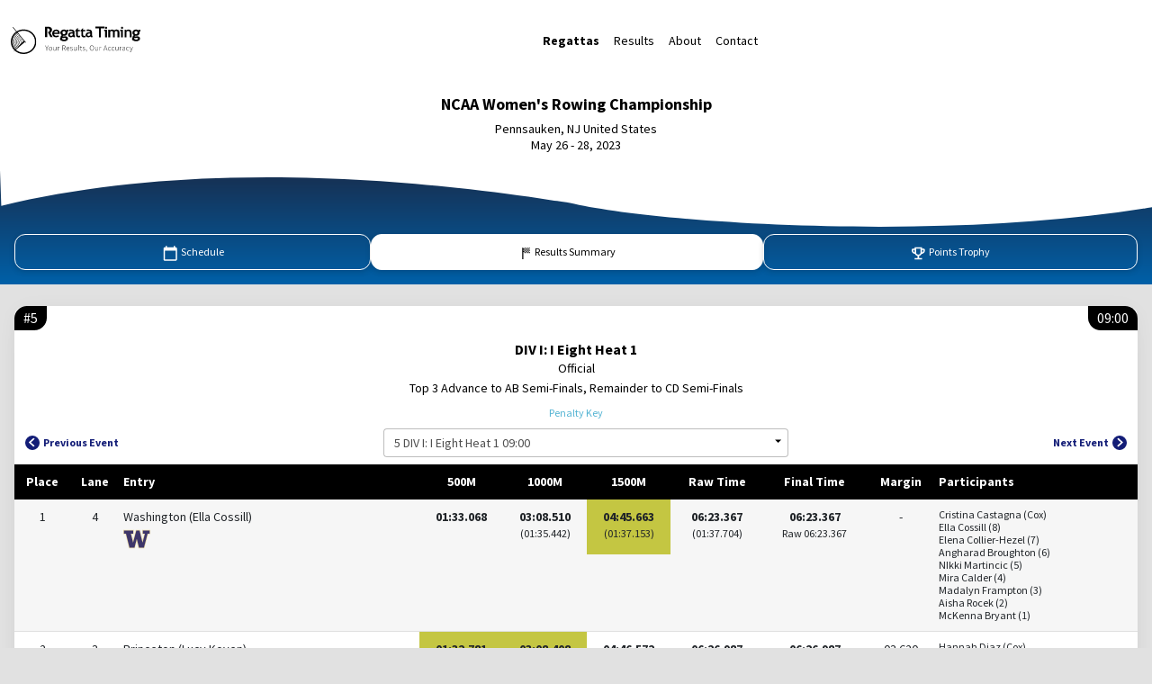

--- FILE ---
content_type: text/html;charset=UTF-8
request_url: https://results.regattatiming.com/backoffice/webpages/results/result.jsp?eventId=49860&raceId=578
body_size: 27915
content:
<!DOCTYPE html>
<html lang="en">












<head>
	    
    <meta charset="UTF-8" />
    <meta name="viewport" content="width=device-width, initial-scale=1, shrink-to-fit=no" />
    <meta http-equiv="x-ua-compatible" content="ie=edge" />
    <meta name="Keywords" content="Rowing Regatta Race Championship Clothing Rowing Machine">
    <title>NCAA Women's Rowing Championship Schedule</title>
    <link rel="icon" href="/backoffice/images/favicon.ico" type="image/x-icon" />
    <link rel="stylesheet" href="/backoffice/dist/css/main.css">
    <link rel="stylesheet" 
    	href="//cdnjs.cloudflare.com/ajax/libs/font-awesome/6.0.0/css/all.min.css" />
    <link rel="preconnect" 
    	href="//fonts.googleapis.com">
	<link rel="preconnect" 
		href="//fonts.gstatic.com" crossorigin>
	<link rel="stylesheet" 
		href="//fonts.googleapis.com/css2?family=Source+Sans+Pro:ital,wght@0,400;0,700;1,400&display=swap" >
	<script>(function(w,d,s,l,i){w[l]=w[l]||[];w[l].push({'gtm.start': new Date().getTime(),event:'gtm.js'});var f=d.getElementsByTagName(s)[0], j=d.createElement(s),dl=l!='dataLayer'?'&l='+l:'';j.async=true;j.src='https://www.googletagmanager.com/gtm.js?id='+i+dl;f.parentNode.insertBefore(j,f);})(window,document,'script','dataLayer','GTM-P7KP4L4');</script>
	<link rel="stylesheet" 
		href="//cdn.jsdelivr.net/gh/lipis/flag-icons@6.6.6/css/flag-icons.min.css" />
	
	<link rel="stylesheet" href="../../dist/css/result-individual.css">
</head>

<body class="d-flex flex-column min-vh-100" id="result-individual">
	


<!-- Google Tag Manager (noscript) -->
<noscript><iframe src="https://www.googletagmanager.com/ns.html?id=GTM-P7KP4L4" height="0" width="0" style="display:none;visibility:hidden"></iframe></noscript>
<!-- End Google Tag Manager (noscript) -->

   <!-- Navbar -->
    <nav class="navbar navbar-expand-md navbar-light bg-white shadow-0 py-0">
        <div class="container-fluid d-flex">
            <a class="navbar-brand" href="http://www.regattatiming.com">
                <span class="d-none d-md-block">
                    <img width="144" height="38" src="../../images/regattaTiming_logo_desktop.svg"
                        alt="Regatta Timing logo" />
                </span>
                <span class="d-md-none">
                    <svg width="144" height="38" viewBox="0 0 144 38" fill="none" xmlns="http://www.w3.org/2000/svg"
                        xmlns:xlink="http://www.w3.org/1999/xlink">
                        <rect width="143.667" height="38" fill="url(#pattern0)" />
                        <defs>
                            <pattern id="pattern0" patternContentUnits="objectBoundingBox" width="1" height="1">
                                <use xlink:href="#image0_273_973" transform="scale(0.00232019 0.00877193)" />
                            </pattern>
                            <image id="image0_273_973" width="431" height="114"
                                xlink:href="[data-uri]" />
                        </defs>
                    </svg>
                </span>
            </a>
            <button class="navbar-toggler text-black" type="button" data-mdb-toggle="collapse"
                data-mdb-target="#navbarNav" aria-controls="navbarNav" aria-expanded="false"
                aria-label="Toggle navigation">
                <svg width="38" height="38" viewBox="0 0 38 38" fill="none" xmlns="http://www.w3.org/2000/svg">
                    <g clip-path="url(#clip0_66_6689)">
                        <path
                            d="M6.33291 23.7501H31.6662V20.5834H6.33291V23.7501ZM6.33291 30.0834H31.6662V26.9168H6.33291V30.0834ZM6.33291 17.4168H31.6662V14.2501H6.33291V17.4168ZM6.33291 7.91678V11.0834H31.6662V7.91678H6.33291Z"
                            fill="black" />
                    </g>
                    <defs>
                        <clipPath id="clip0_66_6689">
                            <rect width="38" height="38" fill="white" />
                        </clipPath>
                    </defs>
                </svg>

            </button>
            <div class="collapse navbar-collapse" id="navbarNav">
                <ul class="navbar-nav d-flex mx-auto ">
	                <li class="nav-item">
	                    <a class="nav-link text-black active" aria-current="page" href="http://www.regattatiming.com/regattas">Regattas</a>
	                </li>
	                <li class="nav-item">
	                    <a class="nav-link text-black" href="http://www.regattatiming.com/results">Results</a>
	                </li>
	                <li class="nav-item">
	                    <a class="nav-link text-black" href="http://www.regattatiming.com/index.shtml#about">About</a>
	                </li>
	                <li class="nav-item">
	                    <a class="nav-link text-black" href="http://www.regattatiming.com/index.shtml#contact">Contact</a>
	                </li>
            	</ul>
                <!-- div class="d-flex align-items-center justify-content-end pt-2 pt-md-0">
                    <button type="button" class="btn btn-outline-dark fw-bold" data-mdb-ripple-color="dark">
                        Login
                    </button>
                </div-->
            </div>

        </div>
    </nav>
    <!-- Navbar -->


<!-- cache:cache time="10"-->








    <!-- Hero -->
    <div id="hero" class="bg-white">
        <div class="container text-center text-black bg-white">
            <h4 class="mt-3">NCAA Women's Rowing Championship</h4>
            <p class="mb-0">Pennsauken, NJ United States</p>
            <p>May 26 - 28, 2023</p>
        </div>

        <div class="bg-gradient text-center position-relative w-100 overflow-hidden">
            <svg data-name="Layer 1" viewBox="0 0 500 90" xmlns="http://www.w3.org/2000/svg" preserveAspectRatio="none"
                class="wave svg position-absolute d-block overflow-hidden w-100 text-center">
                <path fill="white"
                    d="M 500.115 -1.984 L -0.058 -0.861 L 0.554 42.636 C 88.428 -11.867 187.507 16.329 238.075 35.881 C 241.633 37.257 244.121 37.484 249.302 40.482 C 286.543 62.029 409.758 83.043 500 44.297 L 500.115 -1.984 Z" />
            </svg>
            <div class="hero-card card d-inline-block shadow-0 bg-transparent p-2 mb-4">
                          
                	<img class="hero-logo" src="http://www.regattatiming.com/images/race/ncaa.svg" alt=NCAA Women's Rowing Championship">
                	
            </div>

            <div class="d-flex align-items-center py-3 px-1 px-sm-3" id="hero-navigation">
                <a href="/backoffice/webpages/schedule/schedule.jsp?raceId=578" class="flex-fill text-white btn text-capitalize rounded-6 px-0 ">
                    <svg width="19" height="19" viewBox="0 0 19 19" fill="none" xmlns="http://www.w3.org/2000/svg">
                        <g clip-path="url(#clip0_45_886)">
                            <path
                                d="M15.1664 2.75003H14.4164V1.25003H12.9164V2.75003H5.41644V1.25003H3.91644V2.75003H3.16644C2.34144 2.75003 1.66644 3.42503 1.66644 4.25003V16.25C1.66644 17.075 2.34144 17.75 3.16644 17.75H15.1664C15.9914 17.75 16.6664 17.075 16.6664 16.25V4.25003C16.6664 3.42503 15.9914 2.75003 15.1664 2.75003ZM15.1664 16.25H3.16644V6.50003H15.1664V16.25Z"
                                fill="white" />
                        </g>
                        <defs>
                            <clipPath id="clip0_45_886">
                                <rect width="18" height="18" fill="none" transform="translate(0.166656 0.5)" />
                            </clipPath>
                        </defs>
                    </svg>
                    Schedule
                </a>
                <a href="/backoffice/webpages/results/summary.jsp?raceId=578" class="flex-fill text-white btn text-capitalize rounded-6 px-0 active">
                    <svg width="16" height="19" viewBox="0 0 16 19" fill="none" xmlns="http://www.w3.org/2000/svg">
                        <g clip-path="url(#clip0_45_891)">
                            <path
                                d="M6.75786 4.3547H7.96395V3.14862H6.75786V4.3547ZM9.17003 4.3547V3.14862H10.3761V4.3547H9.17003ZM6.75786 9.17903V7.97295H7.96395V9.17903H6.75786ZM11.5822 6.76686V5.56078H12.7883V6.76686H11.5822ZM11.5822 9.17903V7.97295H12.7883V9.17903H11.5822ZM9.17003 9.17903V7.97295H10.3761V9.17903H9.17003ZM11.5822 4.3547V3.14862H12.7883V4.3547H11.5822ZM7.96395 5.56078V4.3547H9.17003V5.56078H7.96395ZM4.3457 16.0135V3.14862H5.55178V4.3547H6.75786V5.56078H5.55178V6.76686H6.75786V7.97295H5.55178V16.0135H4.3457ZM10.3761 7.97295V6.76686H11.5822V7.97295H10.3761ZM7.96395 7.97295V6.76686H9.17003V7.97295H7.96395ZM6.75786 6.76686V5.56078H7.96395V6.76686H6.75786ZM9.17003 6.76686V5.56078H10.3761V6.76686H9.17003ZM10.3761 5.56078V4.3547H11.5822V5.56078H10.3761Z"
                                fill="white" />
                        </g>
                        <defs>
                            <clipPath id="clip0_45_891">
                                <rect x="0.621582" y="0.5" width="14.7568" height="18" rx="7.37838" fill="white" />
                            </clipPath>
                        </defs>
                    </svg>
                    Results Summary
                </a>
                
                <a href="/backoffice/webpages/results/points.jsp?raceId=578" class="flex-fill btn text-white text-capitalize rounded-6 px-0 ">
                    <svg width="19" height="19" viewBox="0 0 19 19" fill="none" xmlns="http://www.w3.org/2000/svg">
                        <path
                            d="M15.0283 4.17365H13.4013V2.67365H5.26636V4.17365H3.63937C2.74453 4.17365 2.01239 4.84864 2.01239 5.67365V6.42365C2.01239 8.33614 3.57429 9.89614 5.58362 10.1286C6.09612 11.2536 7.19433 12.1011 8.52033 12.3486V14.6736H5.26636V16.1736H13.4013V14.6736H10.1473V12.3486C11.4733 12.1011 12.5715 11.2536 13.084 10.1286C15.0933 9.89614 16.6552 8.33614 16.6552 6.42365V5.67365C16.6552 4.84864 15.9231 4.17365 15.0283 4.17365ZM3.63937 6.42365V5.67365H5.26636V8.53864C4.32271 8.22364 3.63937 7.39864 3.63937 6.42365ZM9.33382 10.9236C7.99156 10.9236 6.89334 9.91115 6.89334 8.67365V4.17365H11.7743V8.67365C11.7743 9.91115 10.6761 10.9236 9.33382 10.9236ZM15.0283 6.42365C15.0283 7.39864 14.3449 8.22364 13.4013 8.53864V5.67365H15.0283V6.42365Z"
                            fill="white" />
                    </svg>
                    Points Trophy
                </a>
                
            </div>
        </div>

    
    </div>
    <!-- Hero -->



    <!-- Datatable -->
    <section id="tables" class="pb-3">
        <div class="date-stage-select container-fluid d-flex px-1 px-sm-3">
            <div class="btn-group my-2 rounded-6 overflow-hidden flex-fill">
                  	
            </div>
        </div>

        <div class="container-fluid d-flex px-1 px-sm-3">
        	
				
				
















            <div class="my-2 rounded-6 flex-fill bg-white mb-2 shadow-5">
                <div class="d-flex justify-content-between mb-1 text-white m-0 overflow-hidden">
                    <div class="bg-black h6 d-inline-block left-badge">#5</div>
                    <div class="bg-black h6 d-inline-block right-badge">09:00</div>
                </div>

                <div class="container text-center text-black px-2 px-md-3">
                    <h6 class="mb-1 fw-bold">DIV I: I Eight Heat 1</h6>
                    <p class="mb-2 lh-1">Official</p>
                    <p class="mb-2 lh-1">Top 3 Advance to AB Semi-Finals, Remainder to CD Semi-Finals</p>
                </div>

                <div class="d-flex align-items-center justify-content-center mb-1">
                	
                    
                    <a href="#penalty-key" class="btn btn-link text-info text-capitalize rounded-4 p-1">
                       Penalty Key
                    </a>
                </div>

                <div class="d-flex justify-content-between px-2 mb-2">
                    <a href="./result.jsp?raceId=578&eventId=49859"
                        class="btn btn-link text-capitalize rounded-4 p-1 page-navigation-btn d-flex align-items-center">
                        <svg class="me-1" width="16" height="16" viewBox="0 0 16 16" fill="none"
                            xmlns="http://www.w3.org/2000/svg">
                            <circle cx="8" cy="8" r="8" fill="#131D77" />
                            <path
                                d="M10.5285 11.3084L6.3646 7.53235L10.5285 3.75633L9.24662 2.59637L3.79169 7.53235L9.24662 12.4683L10.5285 11.3084Z"
                                fill="white" />
                        </svg>
                        Previous Event
                    </a>
                    <div class="d-none d-sm-block" id="select-wrapper">
                        <select id="event-select" data-mdb-visible-options="6" data-mdb-filter="true" data-base-url="result.jsp?raceId=578&eventId=">
                        	<option value='49860'>5 DIV I: I Eight Heat 1 09:00</option><option value='49861'>6 DIV I: I Eight Heat 2 09:12</option><option value='49862'>7 DIV I: I Eight Heat 3 09:24</option><option value='49863'>8 DIV I: I Eight Heat 4 09:36</option><option value='49880'>25 DIV I: I Eight Semi-Final 3 08:12</option><option value='49881'>26 DIV I: I Eight Semi-Final 4 08:24</option><option value='49882'>27 DIV I: I Eight Semi-Final 1 08:36</option><option value='49883'>28 DIV I: I Eight Semi-Final 2 08:48</option><option value='49904'>49 DIV I: I Eight Final 4 09:00</option><option value='49905'>50 DIV I: I Eight Final 3 09:12</option><option value='49910'>55 DIV I: I Eight Final 2 10:12</option><option value='49911'>56 DIV I: I Eight Final 1 10:24</option><option value='0'>-------- Full Schedule</option><option value='49856'>1 DIV III: II Eight Heat 1 08:12</option><option value='49857'>2 DIV III: II Eight Heat 2 08:24</option><option value='49858'>3 DIV III: I Eight Heat 1 08:36</option><option value='49859'>4 DIV III: I Eight Heat 2 08:48</option><option value='49860'>5 DIV I: I Eight Heat 1 09:00</option><option value='49861'>6 DIV I: I Eight Heat 2 09:12</option><option value='49862'>7 DIV I: I Eight Heat 3 09:24</option><option value='49863'>8 DIV I: I Eight Heat 4 09:36</option><option value='49864'>9 DIV I: II Eight Heat 1 09:48</option><option value='49865'>10 DIV I: II Eight Heat 2 10:00</option><option value='49866'>11 DIV I: II Eight Heat 3 10:12</option><option value='49867'>12 DIV I: II Eight Heat 4 10:24</option><option value='49868'>13 DIV I: Four Heat 1 10:36</option><option value='49869'>14 DIV I: Four Heat 2 10:48</option><option value='49870'>15 DIV I: Four Heat 3 11:00</option><option value='49871'>16 DIV I: Four Heat 4 11:12</option><option value='49872'>17 DIV II: Eight Heat 1 11:24</option><option value='49873'>18 DIV II: Eight Heat 2 11:36</option><option value='49874'>19 DIV II: Four Heat 1 11:48</option><option value='49875'>20 DIV II: Four Heat 2 12:00</option><option value='49876'>21 DIV III: II Eight Repechage 1 15:48</option><option value='49877'>22 DIV III: I Eight Repechage 1 16:00</option><option value='49878'>23 DIV II: Eight Repechage 1 16:12</option><option value='49879'>24 DIV II: Four Repechage 1 16:24</option><option value='49880'>25 DIV I: I Eight Semi-Final 3 08:12</option><option value='49881'>26 DIV I: I Eight Semi-Final 4 08:24</option><option value='49882'>27 DIV I: I Eight Semi-Final 1 08:36</option><option value='49883'>28 DIV I: I Eight Semi-Final 2 08:48</option><option value='49884'>29 DIV I: II Eight Semi-Final 3 09:00</option><option value='49885'>30 DIV I: II Eight Semi-Final 4 09:12</option><option value='49886'>31 DIV I: II Eight Semi-Final 1 09:24</option><option value='49887'>32 DIV I: II Eight Semi-Final 2 09:36</option><option value='49888'>33 DIV I: Four Semi-Final 3 09:48</option><option value='49889'>34 DIV I: Four Semi-Final 4 10:00</option><option value='49890'>35 DIV I: Four Semi-Final 1 10:12</option><option value='49891'>36 DIV I: Four Semi-Final 2 10:24</option><option value='49892'>37 DIV III: II Eight Final 2 10:36</option><option value='49893'>38 DIV III: II Eight Final 1 10:48</option><option value='49894'>39 DIV II: Four Final 2 11:00</option><option value='49895'>40 DIV II: Four Final 1 11:12</option><option value='49896'>41 DIV III: I Eight Final 2 11:24</option><option value='49897'>42 DIV III: I Eight Final 1 11:36</option><option value='49898'>43 DIV II: Eight Final 2 11:48</option><option value='49899'>44 DIV II: Eight Final 1 12:00</option><option value='49900'>45 DIV I: Four Final 4 08:12</option><option value='49901'>46 DIV I: Four Final 3 08:24</option><option value='49902'>47 DIV I: II Eight Final 4 08:36</option><option value='49903'>48 DIV I: II Eight Final 3 08:48</option><option value='49904'>49 DIV I: I Eight Final 4 09:00</option><option value='49905'>50 DIV I: I Eight Final 3 09:12</option><option value='49906'>51 DIV I: Four Final 2 09:24</option><option value='49907'>52 DIV I: Four Final 1 09:36</option><option value='49908'>53 DIV I: II Eight Final 2 09:48</option><option value='49909'>54 DIV I: II Eight Final 1 10:00</option><option value='49910'>55 DIV I: I Eight Final 2 10:12</option><option value='49911'>56 DIV I: I Eight Final 1 10:24</option>
                        </select>
                    </div>
                    <a href="./result.jsp?raceId=578&eventId=49861"
                        class="btn btn-link text-capitalize rounded-4 p-1 page-navigation-btn d-flex align-items-center">
                        Next Event
                        <svg class="ms-1" width="16" height="16" viewBox="0 0 16 16" fill="none"
                            xmlns="http://www.w3.org/2000/svg">
                            <circle cx="8" cy="8" r="8" fill="#131D77" />
                            <path
                                d="M5.26316 3.75627L9.42709 7.53229L5.26316 11.3083L6.54507 12.4683L12 7.53229L6.54507 2.59632L5.26316 3.75627Z"
                                fill="white" />
                        </svg>
                    </a>
                </div>

                <div class="datatable overflow-hidden">
                    <table>
                        <thead>
                            <tr>
                                <th data-mdb-field="place" data-mdb-sort="false">
                                    <span class="d-none d-md-block">
                                        Place
                                    </span>
                                    <span class="d-md-none">
                                        Pl.
                                    </span>
                                </th>
                                <th data-mdb-field="lane" data-mdb-sort="false"> Lane</th>
                                <th data-mdb-field="Entry" data-mdb-sort="false"> Entry</th>
                                
                                <th data-mdb-field="split-1" data-mdb-sort="false">500M</th>
                                
                                <th data-mdb-field="split-2" data-mdb-sort="false">1000M</th>
                                
                                <th data-mdb-field="split-3" data-mdb-sort="false">1500M</th>
                                
                                <th data-mdb-field="Raw Time" data-mdb-sort="false"> Raw Time</th>
                                <th data-mdb-field="Adjusted Time" data-mdb-sort="false"> Final Time</th>
                                <th data-mdb-field="Margin" data-mdb-sort="false"> Margin</th>
                                
                                <th data-mdb-field="Participants" data-mdb-sort="false"> Participants</th>
                                
                            </tr>
                        </thead>
                        <tbody>
							
                                <tr data-org-id="6769">
                                 
                                 	<td>
                                        <span class="number">1</span>
                                    </td>
                                 
                                <td>4</td>
                                <td>
                                    <div class="">
                                        <div class="">
                                            <p class="mb-1 text-wrap">Washington (Ella Cossill) </p>
                                            <img src="http://www.regattatiming.com/images/org/washington.svg"
                                                alt=University of Washington" style="height: 24px" />
                                        </div>
                                    </div>
                                </td>
                                
                                <td>
                                	<div class="">
                                		<p class="fw-bold mb-0">01:33.068</p>
                                		<p class="mb-0">&nbsp;</p>
                                    </div>
                                </td>
                                
                                
                                <td>
                                    <div class="">
                                        <p class="fw-bold mb-0">03:08.510</p>
                                        <p class="mb-0"><small>(01:35.442)</small></p>
                                    </div>
                                </td>
                                
                                
                                <td>
                                    <div class="time-highlighted">
                                        <p class="fw-bold mb-0">04:45.663</p>
                                        <p class="mb-0"><small>(01:37.153)</small></p>
                                    </div>
                                </td>
                                
                                
                                
                                
                                
                                
                                
                                <td>
                                    <div class="">
                                        <p class="fw-bold mb-0">06:23.367
                                        </p>
                                        
                                        <p class="mb-0"><small>(01:37.704)</small></p>
                                        
                                    </div>
                                </td>
                                <td>
                                    <div class="">
                                        <p class="fw-bold mb-0">06:23.367

                                        </p>
                                        <p class="mb-0"><small>
                                        	Raw 06:23.367
                                        	</small></p>
                                        
                                         <h6 class="mt-2 mb-0"><span class="badge blue-table-badge rounded-5 p-2 fw-normal"></span></h6>
                                    </div>
                                </td>
                                <td></td>
								
                                <td>
                                    <button type="button"
                                        class="btn bg-secondary text-white shadow-0 p-1 rounded-4 d-sm-none text-capitalize"
                                        data-mdb-container="body" data-mdb-toggle="popover" data-mdb-placement="left"
                                        data-mdb-content="">
                                        View Lineup
                                    </button>
                                    <ul class="list-unstyled participants mb-0">
                                    <li>Cristina Castagna (Cox)</li><li>Ella Cossill (8)</li><li>Elena Collier-Hezel (7)</li><li>Angharad Broughton (6)</li><li>NIkki Martincic (5)</li><li>Mira Calder (4)</li><li>Madalyn Frampton (3)</li><li>Aisha Rocek (2)</li><li>McKenna Bryant (1)</li></ul>

                                    </ul>
                                </td>
                                
                            </tr>
                            
                                <tr data-org-id="29430">
                                 
                                 	<td>
                                        <span class="number">2</span>
                                    </td>
                                 
                                <td>3</td>
                                <td>
                                    <div class="">
                                        <div class="">
                                            <p class="mb-1 text-wrap">Princeton (Lucy Koven) </p>
                                            <img src="http://www.regattatiming.com/images/org/princeton.svg"
                                                alt=Princeton University" style="height: 24px" />
                                        </div>
                                    </div>
                                </td>
                                
                                <td>
                                	<div class="time-highlighted">
                                		<p class="fw-bold mb-0">01:32.781</p>
                                		<p class="mb-0">&nbsp;</p>
                                    </div>
                                </td>
                                
                                
                                <td>
                                    <div class="time-highlighted">
                                        <p class="fw-bold mb-0">03:08.408</p>
                                        <p class="mb-0"><small>(01:35.627)</small></p>
                                    </div>
                                </td>
                                
                                
                                <td>
                                    <div class="">
                                        <p class="fw-bold mb-0">04:46.572</p>
                                        <p class="mb-0"><small>(01:38.164)</small></p>
                                    </div>
                                </td>
                                
                                
                                
                                
                                
                                
                                
                                <td>
                                    <div class="">
                                        <p class="fw-bold mb-0">06:26.987
                                        </p>
                                        
                                        <p class="mb-0"><small>(01:40.415)</small></p>
                                        
                                    </div>
                                </td>
                                <td>
                                    <div class="">
                                        <p class="fw-bold mb-0">06:26.987

                                        </p>
                                        <p class="mb-0"><small>
                                        	Raw 06:26.987
                                        	</small></p>
                                        
                                         <h6 class="mt-2 mb-0"><span class="badge blue-table-badge rounded-5 p-2 fw-normal"></span></h6>
                                    </div>
                                </td>
                                <td>03.620</td>
								
                                <td>
                                    <button type="button"
                                        class="btn bg-secondary text-white shadow-0 p-1 rounded-4 d-sm-none text-capitalize"
                                        data-mdb-container="body" data-mdb-toggle="popover" data-mdb-placement="left"
                                        data-mdb-content="">
                                        View Lineup
                                    </button>
                                    <ul class="list-unstyled participants mb-0">
                                    <li>Hannah Diaz (Cox)</li><li>Lucy Koven (8)</li><li>Anne du Croo de Jongh (7)</li><li>Lydia Rosen (6)</li><li>Camille Vandermeer (5)</li><li>Katherine George (4)</li><li>Margot LeRoux (3)</li><li>Klara Thiele (2)</li><li>Ella Barry (1)</li></ul>

                                    </ul>
                                </td>
                                
                            </tr>
                            
                                <tr data-org-id="28737">
                                 
                                 	<td>
                                        <span class="number">3</span>
                                    </td>
                                 
                                <td>2</td>
                                <td>
                                    <div class="">
                                        <div class="">
                                            <p class="mb-1 text-wrap">Virginia (Kate Kelly) </p>
                                            <img src="http://www.regattatiming.com/images/org/virginia.svg"
                                                alt=University of Virginia" style="height: 24px" />
                                        </div>
                                    </div>
                                </td>
                                
                                <td>
                                	<div class="">
                                		<p class="fw-bold mb-0">01:36.176</p>
                                		<p class="mb-0">&nbsp;</p>
                                    </div>
                                </td>
                                
                                
                                <td>
                                    <div class="">
                                        <p class="fw-bold mb-0">03:13.470</p>
                                        <p class="mb-0"><small>(01:37.294)</small></p>
                                    </div>
                                </td>
                                
                                
                                <td>
                                    <div class="">
                                        <p class="fw-bold mb-0">04:52.482</p>
                                        <p class="mb-0"><small>(01:39.012)</small></p>
                                    </div>
                                </td>
                                
                                
                                
                                
                                
                                
                                
                                <td>
                                    <div class="">
                                        <p class="fw-bold mb-0">06:31.557
                                        </p>
                                        
                                        <p class="mb-0"><small>(01:39.075)</small></p>
                                        
                                    </div>
                                </td>
                                <td>
                                    <div class="">
                                        <p class="fw-bold mb-0">06:31.557

                                        </p>
                                        <p class="mb-0"><small>
                                        	Raw 06:31.557
                                        	</small></p>
                                        
                                         <h6 class="mt-2 mb-0"><span class="badge blue-table-badge rounded-5 p-2 fw-normal"></span></h6>
                                    </div>
                                </td>
                                <td>08.190</td>
								
                                <td>
                                    <button type="button"
                                        class="btn bg-secondary text-white shadow-0 p-1 rounded-4 d-sm-none text-capitalize"
                                        data-mdb-container="body" data-mdb-toggle="popover" data-mdb-placement="left"
                                        data-mdb-content="">
                                        View Lineup
                                    </button>
                                    <ul class="list-unstyled participants mb-0">
                                    <li>Victoria (ViVi) Van Ingen (Cox)</li><li>Kate Kelly (8)</li><li>Eva Frohnhofer (7)</li><li>Lauren Benedict (6)</li><li>Leia Till (5)</li><li>Jenna Hajji (4)</li><li>Larkin Brown (3)</li><li>Lily Jarrett (2)</li><li>Elsa Hartman (1)</li></ul>

                                    </ul>
                                </td>
                                
                            </tr>
                            
                                <tr data-org-id="197">
                                 
                                 	<td>
                                        <span class="number">4</span>
                                    </td>
                                 
                                <td>1</td>
                                <td>
                                    <div class="">
                                        <div class="">
                                            <p class="mb-1 text-wrap">Rutgers (Emma Waters) </p>
                                            <img src="http://www.regattatiming.com/images/org/rutgers.svg"
                                                alt=Rutgers the State University of New Jersey" style="height: 24px" />
                                        </div>
                                    </div>
                                </td>
                                
                                <td>
                                	<div class="">
                                		<p class="fw-bold mb-0">01:35.797</p>
                                		<p class="mb-0">&nbsp;</p>
                                    </div>
                                </td>
                                
                                
                                <td>
                                    <div class="">
                                        <p class="fw-bold mb-0">03:14.463</p>
                                        <p class="mb-0"><small>(01:38.666)</small></p>
                                    </div>
                                </td>
                                
                                
                                <td>
                                    <div class="">
                                        <p class="fw-bold mb-0">04:55.773</p>
                                        <p class="mb-0"><small>(01:41.310)</small></p>
                                    </div>
                                </td>
                                
                                
                                
                                
                                
                                
                                
                                <td>
                                    <div class="">
                                        <p class="fw-bold mb-0">06:35.837
                                        </p>
                                        
                                        <p class="mb-0"><small>(01:40.064)</small></p>
                                        
                                    </div>
                                </td>
                                <td>
                                    <div class="">
                                        <p class="fw-bold mb-0">06:35.837

                                        </p>
                                        <p class="mb-0"><small>
                                        	Raw 06:35.837
                                        	</small></p>
                                        
                                         <h6 class="mt-2 mb-0"><span class="badge blue-table-badge rounded-5 p-2 fw-normal"></span></h6>
                                    </div>
                                </td>
                                <td>12.470</td>
								
                                <td>
                                    <button type="button"
                                        class="btn bg-secondary text-white shadow-0 p-1 rounded-4 d-sm-none text-capitalize"
                                        data-mdb-container="body" data-mdb-toggle="popover" data-mdb-placement="left"
                                        data-mdb-content="">
                                        View Lineup
                                    </button>
                                    <ul class="list-unstyled participants mb-0">
                                    <li>Emily Mahaffy (Cox)</li><li>Emma Waters (8)</li><li>Lauren Andersen (7)</li><li>Hannah Heideveld (6)</li><li>Corina Coughlan (5)</li><li>Annie Wertheimer (4)</li><li>Louisa Kolman (3)</li><li>Ruby Hatfield (2)</li><li>Chloe Couillens (1)</li></ul>

                                    </ul>
                                </td>
                                
                            </tr>
                            
                                <tr data-org-id="351">
                                 
                                 	<td>
                                        <span class="number">5</span>
                                    </td>
                                 
                                <td>5</td>
                                <td>
                                    <div class="">
                                        <div class="">
                                            <p class="mb-1 text-wrap">Southern California (Zoe Mccutcheon) </p>
                                            <img src="http://www.regattatiming.com/images/org/usc.svg"
                                                alt=University of Southern California" style="height: 24px" />
                                        </div>
                                    </div>
                                </td>
                                
                                <td>
                                	<div class="">
                                		<p class="fw-bold mb-0">01:40.076</p>
                                		<p class="mb-0">&nbsp;</p>
                                    </div>
                                </td>
                                
                                
                                <td>
                                    <div class="">
                                        <p class="fw-bold mb-0">03:23.693</p>
                                        <p class="mb-0"><small>(01:43.617)</small></p>
                                    </div>
                                </td>
                                
                                
                                <td>
                                    <div class="">
                                        <p class="fw-bold mb-0">05:09.610</p>
                                        <p class="mb-0"><small>(01:45.917)</small></p>
                                    </div>
                                </td>
                                
                                
                                
                                
                                
                                
                                
                                <td>
                                    <div class="">
                                        <p class="fw-bold mb-0">06:54.269
                                        </p>
                                        
                                        <p class="mb-0"><small>(01:44.659)</small></p>
                                        
                                    </div>
                                </td>
                                <td>
                                    <div class="">
                                        <p class="fw-bold mb-0">06:54.269

                                        </p>
                                        <p class="mb-0"><small>
                                        	Raw 06:54.269
                                        	</small></p>
                                        
                                         <h6 class="mt-2 mb-0"><span class="badge blue-table-badge rounded-5 p-2 fw-normal"></span></h6>
                                    </div>
                                </td>
                                <td>30.902</td>
								
                                <td>
                                    <button type="button"
                                        class="btn bg-secondary text-white shadow-0 p-1 rounded-4 d-sm-none text-capitalize"
                                        data-mdb-container="body" data-mdb-toggle="popover" data-mdb-placement="left"
                                        data-mdb-content="">
                                        View Lineup
                                    </button>
                                    <ul class="list-unstyled participants mb-0">
                                    <li>Eden Cooper-Squires (Cox)</li><li>Zoe McCutcheon (8)</li><li>Celia Marino (7)</li><li>Grete Altoa (6)</li><li>Claudia Cabula (5)</li><li>Caroline Munch (4)</li><li>Annabel Aron (3)</li><li>Jenna Van de Grift (2)</li><li>Ingrid Brast (1)</li></ul>

                                    </ul>
                                </td>
                                
                            </tr>
                            
 
                        </tbody>
                    </table>
                </div>

                <div class="container-fluid text-center text-black p-2 lh-1">
                    <p><small class="disclaimer mb-3"><strong>*NOTE: </strong>All split times are unofficial. They are provided for informational purposes only and are unrelated to the officiIal timing system. </small></p>
					
					
                    <section id="penalty-key">
                        <p class="fw-bold">Penalty Key</p>

                        <div class="border border-dark py-2 mx-auto mb-3" style="width: 150px;">
                        
                        <!-- % for (ResultStatusCodes code : ResultStatusCodes.values()) { %-->
                        
                            <div class="mb-0 lh-1"><strong class="me-2">DNS</strong>Did Not Start</div>
                            <div class="mb-0 lh-1"><strong class="me-2">DNF</strong>Did Not Finish</div>
                            <div class="mb-0 lh-1"><strong class="me-2">DSQ</strong>Disqualified</div>
                            <div class="mb-0 lh-1"><strong class="me-2">NTT</strong>No Time Taken</div>
                            <div class="mb-0 lh-1"><strong class="me-2">OTL</strong>Over Time Limit</div>
                            <div class="mb-0 lh-1"><strong class="me-2">REL</strong>Relegation</div>
                            <div class="mb-0 lh-1"><strong class="me-2">BUW</strong>Boat Under Weight</div>
                        </div>
                    </section>

                    <div class="d-flex justify-content-between">
                        <a href="./result.jsp?raceId=578&eventId=49859"
                            class="btn btn-link text-capitalize rounded-4 p-1 page-navigation-btn d-flex align-items-center">
                            <svg class="me-1" width="16" height="16" viewBox="0 0 16 16" fill="none"
                                xmlns="http://www.w3.org/2000/svg">
                                <circle cx="8" cy="8" r="8" fill="#131D77" />
                                <path
                                    d="M10.5285 11.3084L6.3646 7.53235L10.5285 3.75633L9.24662 2.59637L3.79169 7.53235L9.24662 12.4683L10.5285 11.3084Z"
                                    fill="white" />
                            </svg>
                            Previous Event
                        </a>
                        <a href="#"
                            class="btn btn-link text-capitalize rounded-4 p-1 page-navigation-btn d-flex flex-column align-items-center">
                            <svg width="16" height="16" viewBox="0 0 16 16" fill="none"
                                xmlns="http://www.w3.org/2000/svg">
                                <circle cx="8" cy="8" r="8" fill="#131D77" />
                                <path
                                    d="M4.28801 10.7368L8.06403 6.57291L11.84 10.7368L13 9.45493L8.06403 4L3.12806 9.45493L4.28801 10.7368Z"
                                    fill="white" />
                            </svg>
                            Back to Top
                        </a>
                        <a href="./result.jsp?raceId=578&eventId=49861"
                            class="btn btn-link text-capitalize rounded-4 p-1 page-navigation-btn d-flex align-items-center">
                            Next Event
                            <svg class="ms-1" width="16" height="16" viewBox="0 0 16 16" fill="none"
                                xmlns="http://www.w3.org/2000/svg">
                                <circle cx="8" cy="8" r="8" fill="#131D77" />
                                <path
                                    d="M5.26316 3.75627L9.42709 7.53229L5.26316 11.3083L6.54507 12.4683L12 7.53229L6.54507 2.59632L5.26316 3.75627Z"
                                    fill="white" />
                            </svg>
                        </a>
                    </div>



                </div>
            </div>
 
			
        </div>
        
    </section>

    <!-- Datatable -->







  
      <!-- Footer -->
    <footer class="footer text-white mt-auto">
        <!-- Grid container -->
        <div class="container-fluid px-4 py-3">
            <div class="text-start pt-3 pb-4 px-2">
                <svg width="232" height="57" viewBox="0 0 232 57" fill="none" xmlns="http://www.w3.org/2000/svg">
                    <path
                        d="M0 18.8275V0.123056H6.87199C14.8893 1.72278 12.4714 9.47528 9.28991 11.075L13.6167 18.8275H9.54443L7.25377 14.3975L4.9631 9.9675C11.1988 7.01417 6.99925 2.215 3.69051 3.07639V18.8275H0Z"
                        fill="white" />
                    <path
                        d="M25.8175 13.0084H15.9613C16.0215 14.067 16.3994 14.8899 17.0951 15.4771C17.7909 16.0643 18.7271 16.3579 19.9038 16.3579C21.3726 16.3579 22.4892 15.9898 23.2536 15.2538L24.5034 17.6232C23.3696 18.5081 21.6775 18.9506 19.4271 18.9506C17.3227 18.9506 15.6564 18.3592 14.4282 17.1766C13.2085 15.9857 12.5986 14.3275 12.5986 12.2021C12.5986 10.1098 13.2686 8.41437 14.6085 7.11596C15.9571 5.81754 17.5718 5.16833 19.4529 5.16833C21.4542 5.16833 23.0604 5.74311 24.2715 6.89266C25.4826 8.04221 26.0881 9.50603 26.0881 11.2841C26.0881 11.6645 25.9979 12.2393 25.8175 13.0084ZM16.0773 10.6763H22.8542C22.6309 8.73277 21.5143 7.76103 19.5044 7.76103C17.6663 7.76103 16.5239 8.73277 16.0773 10.6763Z"
                        fill="white" />
                    <path
                        d="M27.1773 24.0036C26.3426 22.9709 26.3426 22.6147 26.3426 21.7808C26.3426 20.1699 27.1773 19.1967 28.1242 18.3353C28.8271 17.6959 30.7347 19.8119 30.7347 19.8119C30.7347 19.8119 29.6339 20.8893 30.1604 21.5347C30.6869 22.1801 32.0533 22.9709 33.5805 22.9709C34.6051 22.9709 35.4493 22.8241 36.1134 22.5304C36.7774 22.2366 37.1094 21.8328 37.1094 21.3187C37.1094 20.4467 36.3742 20.0107 34.9039 20.0107C34.5055 20.0107 33.9126 20.0566 33.1252 20.1484C32.3379 20.2402 31.745 20.2861 31.3465 20.2861C28.8991 20.2861 27.6754 19.437 27.6754 17.7389C27.6754 17.2524 27.8793 16.7751 28.2872 16.307C28.6951 15.8389 29.1694 15.4947 29.7102 15.2744C27.9742 14.1821 27.1062 12.6354 27.1062 10.6344C27.1062 9.05563 27.7038 7.75221 28.8991 6.72417C30.0943 5.68694 31.5647 5.16833 33.3102 5.16833C34.6762 5.16833 35.8193 5.41617 36.7395 5.91183L37.9232 6.52194L39.4503 5.41444H41.2319V8.36778L39.4503 9.01834C39.7846 9.9675 39.7846 9.72139 39.7846 10.7583C39.7846 12.4381 39.2533 13.7828 38.1909 14.7925C37.1379 15.793 35.8051 16.2932 34.1924 16.2932C33.9363 16.2932 33.5948 16.2703 33.1679 16.2244L32.5845 16.1418C32.5181 16.1418 32.262 16.2428 31.8161 16.4447C31.3797 16.6375 31.1616 16.8394 31.1616 17.0505C31.1616 17.4177 31.4888 17.6012 32.1434 17.6012C32.4375 17.6012 32.9307 17.5324 33.6232 17.3947C34.3157 17.257 34.9086 17.1882 35.4019 17.1882C38.8644 17.1882 40.5956 18.5329 40.5956 21.2224C40.5956 22.7093 39.9031 23.8751 38.5181 24.7195C37.1332 25.5732 35.4636 26 33.5094 26C31.1758 26 29.0651 25.3345 27.1773 24.0036ZM30.7347 10.6482C30.7347 11.5202 30.9813 12.2224 31.4746 12.7548C31.9774 13.278 32.6509 13.5396 33.4952 13.5396C34.3394 13.5396 34.9893 13.2825 35.4446 12.7685C35.8999 12.2545 36.1276 11.5477 36.1276 10.6482C36.1276 9.90468 35.881 9.27592 35.3877 8.7619C34.9039 8.24788 34.273 7.99087 33.4952 7.99087C32.6794 7.99087 32.0153 8.2387 31.5031 8.73436C30.9908 9.23003 30.7347 9.86797 30.7347 10.6482Z"
                        fill="white" />
                    <path
                        d="M154.945 24.0036C154.111 22.9709 154.111 22.6147 154.111 21.7808C154.111 20.1699 154.945 19.1967 155.892 18.3353C156.595 17.6959 158.503 19.8119 158.503 19.8119C158.503 19.8119 157.402 20.8893 157.928 21.5347C158.455 22.1801 159.821 22.9709 161.349 22.9709C162.373 22.9709 163.217 22.8241 163.881 22.5304C164.545 22.2366 164.878 21.8328 164.878 21.3187C164.878 20.4467 164.142 20.0107 162.672 20.0107C162.274 20.0107 161.681 20.0566 160.893 20.1484C160.106 20.2402 159.513 20.2861 159.115 20.2861C156.667 20.2861 155.443 19.437 155.443 17.7389C155.443 17.2524 155.647 16.7751 156.055 16.307C156.463 15.8389 156.938 15.4947 157.478 15.2744C155.742 14.1821 154.874 12.6354 154.874 10.6344C154.874 9.05563 155.472 7.75221 156.667 6.72417C157.862 5.68694 159.333 5.16833 161.078 5.16833C162.444 5.16833 163.587 5.41617 164.508 5.91183L165.691 6.52194L167.218 5.41444H169V8.36778L167.218 9.01834C167.553 9.9675 167.553 9.72139 167.553 10.7583C167.553 12.4381 167.021 13.7828 165.959 14.7925C164.906 15.793 163.573 16.2932 161.96 16.2932C161.704 16.2932 161.363 16.2703 160.936 16.2244L160.353 16.1418C160.286 16.1418 160.03 16.2428 159.584 16.4447C159.148 16.6375 158.93 16.8394 158.93 17.0505C158.93 17.4177 159.257 17.6012 159.911 17.6012C160.206 17.6012 160.699 17.5324 161.391 17.3947C162.084 17.257 162.677 17.1882 163.17 17.1882C166.632 17.1882 168.364 18.5329 168.364 21.2224C168.364 22.7093 167.671 23.8751 166.286 24.7195C164.901 25.5732 163.232 26 161.277 26C158.944 26 156.833 25.3345 154.945 24.0036ZM158.503 10.6482C158.503 11.5202 158.749 12.2224 159.243 12.7548C159.745 13.278 160.419 13.5396 161.263 13.5396C162.108 13.5396 162.757 13.2825 163.213 12.7685C163.668 12.2545 163.896 11.5477 163.896 10.6482C163.896 9.90468 163.649 9.27592 163.156 8.7619C162.672 8.24788 162.041 7.99087 161.263 7.99087C160.447 7.99087 159.783 8.2387 159.271 8.73436C158.759 9.23003 158.503 9.86797 158.503 10.6482Z"
                        fill="white" />
                    <path
                        d="M49.3516 17.3751C49.0623 17.8382 48.5559 18.2186 47.8326 18.5164C47.1178 18.8058 46.3689 18.9506 45.586 18.9506C44.1137 18.9506 42.9564 18.5949 42.1139 17.8837C41.2714 17.1642 40.8502 16.147 40.8502 14.832C40.8502 13.2938 41.4416 12.0905 42.6245 11.2221C43.8159 10.3537 45.5051 9.91954 47.6922 9.91954C48.0666 9.91954 48.5091 9.98157 49.0197 10.1056C49.0197 8.54256 48.0028 7.76103 45.9689 7.76103C44.769 7.76103 43.313 7.73297 42.5045 8.12167V5.41444C43.6499 5.16833 44.6711 5.16833 46.1859 5.16833C48.2709 5.16833 49.7984 5.63146 50.7685 6.55772C51.7387 7.47571 52.2237 9.22071 52.2237 11.7927V14.6335C52.2237 16.4033 52.5897 17.5157 53.3215 17.9705C53.0577 18.4171 52.7641 18.69 52.4408 18.7893C52.1174 18.8968 51.7472 18.9506 51.3302 18.9506C50.8707 18.9506 50.4579 18.7852 50.092 18.4543C49.7261 18.1235 49.4793 17.7638 49.3516 17.3751ZM49.0453 12.4502C48.5006 12.3427 48.0922 12.2889 47.8198 12.2889C45.3009 12.2889 44.0414 13.0911 44.0414 14.6956C44.0414 15.8865 44.752 16.4819 46.1731 16.4819C48.0879 16.4819 49.0453 15.5515 49.0453 13.6907V12.4502Z"
                        fill="white" />
                    <path
                        d="M80.4028 17.3751C80.1135 17.8382 79.6072 18.2186 78.8838 18.5164C78.169 18.8058 77.4201 18.9506 76.6372 18.9506C75.1649 18.9506 74.0076 18.5949 73.1651 17.8837C72.3226 17.1642 71.9014 16.147 71.9014 14.832C71.9014 13.2938 72.4928 12.0905 73.6757 11.2221C74.8671 10.3537 76.5563 9.91954 78.7434 9.91954C79.1178 9.91954 79.5604 9.98157 80.071 10.1056C80.071 8.54256 79.054 7.76103 77.0201 7.76103C75.8202 7.76103 74.3642 7.73297 73.5557 8.12167V5.41444C74.7011 5.16833 75.7223 5.16833 77.2371 5.16833C79.3221 5.16833 80.8496 5.63146 81.8197 6.55772C82.7899 7.47571 83.275 9.22071 83.275 11.7927V14.6335C83.275 16.4033 83.6409 17.5157 84.3727 17.9705C84.1089 18.4171 83.8153 18.69 83.492 18.7893C83.1686 18.8968 82.7984 18.9506 82.3814 18.9506C81.9219 18.9506 81.5091 18.7852 81.1432 18.4543C80.7773 18.1235 80.5305 17.7638 80.4028 17.3751ZM80.0965 12.4502C79.5518 12.3427 79.1434 12.2889 78.871 12.2889C76.3521 12.2889 75.0926 13.0911 75.0926 14.6956C75.0926 15.8865 75.8032 16.4819 77.2244 16.4819C79.1391 16.4819 80.0965 15.5515 80.0965 13.6907V12.4502Z"
                        fill="white" />
                    <path
                        d="M54.8626 8.35576H53.3215L53.3215 7.13722L57.9695 2.215V5.78361H61.6232V8.35576H57.9695V13.9918C57.9695 14.9131 58.1186 15.566 58.4169 15.9506C58.7151 16.3271 59.2371 16.5154 59.9828 16.5154C60.7284 16.5154 61.4244 16.3191 62.0706 15.9266V18.6905C61.3498 18.9308 60.3224 19.051 58.9885 19.051C57.6629 19.051 56.6439 18.6905 55.9313 17.9695C55.2188 17.2404 54.8626 16.207 54.8626 14.8691V8.35576Z"
                        fill="white" />
                    <path
                        d="M64.2797 8.35576H62.7387V7.13722L67.3866 2.215V5.78361H71.0404V8.35576H67.3866V13.9918C67.3866 14.9131 67.5358 15.566 67.834 15.9506C68.1323 16.3271 68.6543 16.5154 69.3999 16.5154C70.1456 16.5154 70.8415 16.3191 71.4878 15.9266V18.6905C70.767 18.9308 69.7396 19.051 68.4057 19.051C67.0801 19.051 66.061 18.6905 65.3485 17.9695C64.636 17.2404 64.2797 16.207 64.2797 14.8691V8.35576Z"
                        fill="white" />
                    <path d="M98.9579 2.98811V18.9506H95.4664V2.98811H89.2086V0H105.498V2.98811H98.9579Z"
                        fill="white" />
                    <path
                        d="M108.193 0.246111C108.714 0.246111 109.156 0.426526 109.52 0.787357C109.893 1.1398 110.079 1.56776 110.079 2.07124C110.079 2.57473 109.893 3.00688 109.52 3.36771C109.156 3.72015 108.714 3.89637 108.193 3.89637C107.673 3.89637 107.227 3.72015 106.854 3.36771C106.49 3.00688 106.308 2.57473 106.308 2.07124C106.308 1.56776 106.49 1.1398 106.854 0.787357C107.227 0.426526 107.673 0.246111 108.193 0.246111ZM106.516 18.9506V8.05012H104.734V5.46976H109.806V18.9506H106.516Z"
                        fill="white" />
                    <path
                        d="M136.445 0.246111C136.965 0.246111 137.407 0.426526 137.771 0.787357C138.144 1.1398 138.331 1.56776 138.331 2.07124C138.331 2.57473 138.144 3.00688 137.771 3.36771C137.407 3.72015 136.965 3.89637 136.445 3.89637C135.925 3.89637 135.478 3.72015 135.105 3.36771C134.741 3.00688 134.559 2.57473 134.559 2.07124C134.559 1.56776 134.741 1.1398 135.105 0.787357C135.478 0.426526 135.925 0.246111 136.445 0.246111ZM134.767 18.9506V8.05012H132.986V5.46976H138.057V18.9506H134.767Z"
                        fill="white" />
                    <path
                        d="M128.425 18.9506V10.474C128.425 8.69705 127.596 7.80856 125.939 7.80856C125.448 7.80856 124.974 7.94752 124.518 8.22543C124.062 8.50335 123.742 8.82338 123.558 9.18552V18.9506H120.27V9.98137C120.27 9.31605 120.055 8.78969 119.626 8.40229C119.196 8.00647 118.591 7.80856 117.81 7.80856C117.398 7.80856 116.947 7.95594 116.456 8.2507C115.973 8.54546 115.623 8.8697 115.403 9.22341V18.9506H112.115V5.42099H114.378L115.048 6.60846C115.96 5.64837 117.14 5.16833 118.586 5.16833C120.454 5.16833 121.862 5.6568 122.809 6.63372C123.221 6.18737 123.795 5.83365 124.532 5.57258C125.268 5.30308 126.005 5.16833 126.741 5.16833C128.311 5.16833 129.53 5.60205 130.398 6.4695C131.275 7.32852 131.713 8.51177 131.713 10.0193V18.9506H128.425Z"
                        fill="white" />
                    <path
                        d="M150.095 18.9506V11.1309C150.095 9.97716 149.865 9.13499 149.405 8.60441C148.954 8.07384 148.212 7.80856 147.18 7.80856C146.703 7.80856 146.191 7.93909 145.645 8.20017C145.107 8.46124 144.686 8.78548 144.383 9.17288V18.9506H141.13V5.42099H143.472L144.071 6.68425C144.955 5.67364 146.261 5.16833 147.987 5.16833C149.643 5.16833 150.949 5.65258 151.903 6.62109C152.866 7.58117 153.347 8.92444 153.347 10.6509V18.9506H150.095Z"
                        fill="white" />
                    <path
                        d="M4.97025 50.168C4.23292 50.168 3.57958 49.972 3.01025 49.58C2.44092 49.1787 1.99292 48.6187 1.66625 47.9C1.33958 47.1813 1.17625 46.332 1.17625 45.352C1.17625 44.3813 1.33958 43.5413 1.66625 42.832C1.99292 42.1227 2.44092 41.5767 3.01025 41.194C3.57958 40.802 4.23292 40.606 4.97025 40.606C5.71692 40.606 6.37492 40.802 6.94425 41.194C7.51358 41.5767 7.96158 42.1227 8.28825 42.832C8.61492 43.5413 8.77825 44.3813 8.77825 45.352C8.77825 46.332 8.61492 47.1813 8.28825 47.9C7.96158 48.6187 7.51358 49.1787 6.94425 49.58C6.37492 49.972 5.71692 50.168 4.97025 50.168ZM4.97025 49.58C5.59558 49.58 6.14158 49.4073 6.60825 49.062C7.07492 48.7073 7.43892 48.2127 7.70025 47.578C7.96158 46.9433 8.09225 46.2013 8.09225 45.352C8.09225 44.5027 7.96158 43.77 7.70025 43.154C7.43892 42.5287 7.07492 42.048 6.60825 41.712C6.14158 41.3667 5.59558 41.194 4.97025 41.194C4.34492 41.194 3.79892 41.3667 3.33225 41.712C2.86558 42.048 2.50158 42.5287 2.24025 43.154C1.97892 43.77 1.84825 44.5027 1.84825 45.352C1.84825 46.2013 1.97892 46.9433 2.24025 47.578C2.50158 48.2127 2.86558 48.7073 3.33225 49.062C3.79892 49.4073 4.34492 49.58 4.97025 49.58ZM13.2591 50.168C12.5684 50.168 12.0551 49.958 11.7191 49.538C11.3924 49.1087 11.2291 48.46 11.2291 47.592V43.28H11.8451V47.508C11.8451 48.2173 11.9617 48.7447 12.1951 49.09C12.4377 49.4353 12.8297 49.608 13.3711 49.608C13.7724 49.608 14.1364 49.5007 14.4631 49.286C14.7897 49.062 15.1491 48.712 15.5411 48.236V43.28H16.1571V50H15.6391L15.5691 48.88H15.5411C15.2144 49.2627 14.8691 49.5753 14.5051 49.818C14.1411 50.0513 13.7257 50.168 13.2591 50.168ZM19.2372 50V43.28H19.7692L19.8252 44.526H19.8672C20.0912 44.1153 20.3619 43.7793 20.6792 43.518C21.0059 43.2473 21.3699 43.112 21.7712 43.112C21.9019 43.112 22.0186 43.1213 22.1212 43.14C22.2239 43.1587 22.3312 43.196 22.4432 43.252L22.3032 43.812C22.1912 43.7653 22.0932 43.7373 22.0092 43.728C21.9252 43.7093 21.8179 43.7 21.6872 43.7C21.3886 43.7 21.0712 43.8307 20.7352 44.092C20.4086 44.344 20.1146 44.7873 19.8532 45.422V50H19.2372ZM27.5533 50V40.774H30.1993C31.114 40.774 31.8466 40.9607 32.3973 41.334C32.948 41.698 33.2233 42.3233 33.2233 43.21C33.2233 43.9473 33.0086 44.526 32.5793 44.946C32.1593 45.366 31.5853 45.6227 30.8573 45.716L33.4053 50H32.6633L30.1573 45.758H28.1973V50H27.5533ZM28.1973 45.226H30.0313C30.8433 45.226 31.4686 45.0627 31.9073 44.736C32.346 44.4 32.5653 43.8913 32.5653 43.21C32.5653 42.5193 32.346 42.034 31.9073 41.754C31.4686 41.4647 30.8433 41.32 30.0313 41.32H28.1973V45.226ZM38.0098 50.168C37.4405 50.168 36.9178 50.028 36.4418 49.748C35.9752 49.468 35.6018 49.0667 35.3218 48.544C35.0418 48.012 34.9018 47.382 34.9018 46.654C34.9018 45.9167 35.0418 45.2867 35.3218 44.764C35.6018 44.232 35.9658 43.826 36.4138 43.546C36.8618 43.2567 37.3332 43.112 37.8278 43.112C38.6305 43.112 39.2605 43.3827 39.7178 43.924C40.1752 44.4653 40.4038 45.2307 40.4038 46.22C40.4038 46.304 40.3992 46.388 40.3898 46.472C40.3898 46.556 40.3805 46.64 40.3618 46.724H35.5318C35.5412 47.284 35.6485 47.7833 35.8538 48.222C36.0685 48.6607 36.3625 49.006 36.7358 49.258C37.1185 49.51 37.5618 49.636 38.0658 49.636C38.4298 49.636 38.7565 49.58 39.0458 49.468C39.3445 49.356 39.6198 49.2113 39.8718 49.034L40.1238 49.51C39.8625 49.6687 39.5685 49.818 39.2418 49.958C38.9152 50.098 38.5045 50.168 38.0098 50.168ZM35.5318 46.22H39.8158C39.8158 45.3613 39.6385 44.7173 39.2838 44.288C38.9292 43.8587 38.4485 43.644 37.8418 43.644C37.4592 43.644 37.0998 43.7467 36.7638 43.952C36.4372 44.1573 36.1618 44.4513 35.9378 44.834C35.7138 45.2167 35.5785 45.6787 35.5318 46.22ZM44.3534 50.168C43.8587 50.168 43.3967 50.0793 42.9674 49.902C42.5474 49.7153 42.1881 49.496 41.8894 49.244L42.2534 48.782C42.5427 49.0153 42.8507 49.216 43.1774 49.384C43.5041 49.552 43.9101 49.636 44.3954 49.636C44.9181 49.636 45.3147 49.5053 45.5854 49.244C45.8561 48.9733 45.9914 48.6607 45.9914 48.306C45.9914 48.026 45.9074 47.7927 45.7394 47.606C45.5714 47.4193 45.3614 47.2653 45.1094 47.144C44.8667 47.0227 44.6147 46.9153 44.3534 46.822C44.0174 46.7007 43.6861 46.5653 43.3594 46.416C43.0421 46.2667 42.7807 46.0753 42.5754 45.842C42.3701 45.5993 42.2674 45.2867 42.2674 44.904C42.2674 44.4093 42.4494 43.9893 42.8134 43.644C43.1867 43.2893 43.7234 43.112 44.4234 43.112C44.7874 43.112 45.1374 43.1773 45.4734 43.308C45.8187 43.4387 46.1127 43.6067 46.3554 43.812L46.0194 44.246C45.7861 44.078 45.5434 43.938 45.2914 43.826C45.0394 43.7047 44.7454 43.644 44.4094 43.644C43.8867 43.644 43.4994 43.77 43.2474 44.022C43.0047 44.274 42.8834 44.554 42.8834 44.862C42.8834 45.114 42.9534 45.324 43.0934 45.492C43.2427 45.66 43.4341 45.8 43.6674 45.912C43.9101 46.0147 44.1621 46.1173 44.4234 46.22C44.7781 46.3507 45.1234 46.4907 45.4594 46.64C45.7954 46.7893 46.0707 46.99 46.2854 47.242C46.5094 47.494 46.6214 47.8393 46.6214 48.278C46.6214 48.614 46.5327 48.9267 46.3554 49.216C46.1781 49.496 45.9214 49.7247 45.5854 49.902C45.2494 50.0793 44.8387 50.168 44.3534 50.168ZM50.8352 50.168C50.1446 50.168 49.6312 49.958 49.2952 49.538C48.9686 49.1087 48.8052 48.46 48.8052 47.592V43.28H49.4212V47.508C49.4212 48.2173 49.5379 48.7447 49.7712 49.09C50.0139 49.4353 50.4059 49.608 50.9472 49.608C51.3486 49.608 51.7126 49.5007 52.0392 49.286C52.3659 49.062 52.7252 48.712 53.1172 48.236V43.28H53.7332V50H53.2152L53.1452 48.88H53.1172C52.7906 49.2627 52.4452 49.5753 52.0812 49.818C51.7172 50.0513 51.3019 50.168 50.8352 50.168ZM57.6394 50.168C57.0887 50.168 56.8134 49.8133 56.8134 49.104V39.934H57.4294V49.188C57.4294 49.4773 57.5274 49.622 57.7234 49.622C57.7514 49.622 57.7841 49.622 57.8214 49.622C57.8587 49.6127 57.9101 49.6033 57.9754 49.594L58.0874 50.098C58.0221 50.1167 57.9567 50.1307 57.8914 50.14C57.8261 50.1587 57.7421 50.168 57.6394 50.168ZM62.4697 50.168C61.8163 50.168 61.373 49.9813 61.1397 49.608C60.9063 49.2253 60.7897 48.7353 60.7897 48.138V43.812H59.7397V43.336L60.8037 43.28L60.8877 41.334H61.4197V43.28H63.3657V43.812H61.4197V48.194C61.4197 48.6233 61.4943 48.9687 61.6437 49.23C61.793 49.4913 62.0963 49.622 62.5537 49.622C62.6843 49.622 62.8243 49.6033 62.9737 49.566C63.1323 49.5193 63.2723 49.468 63.3937 49.412L63.5617 49.916C63.3657 49.9813 63.165 50.0373 62.9597 50.084C62.7637 50.14 62.6003 50.168 62.4697 50.168ZM66.9843 50.168C66.4896 50.168 66.0276 50.0793 65.5983 49.902C65.1783 49.7153 64.8189 49.496 64.5203 49.244L64.8843 48.782C65.1736 49.0153 65.4816 49.216 65.8083 49.384C66.1349 49.552 66.5409 49.636 67.0263 49.636C67.5489 49.636 67.9456 49.5053 68.2163 49.244C68.4869 48.9733 68.6223 48.6607 68.6223 48.306C68.6223 48.026 68.5383 47.7927 68.3703 47.606C68.2023 47.4193 67.9923 47.2653 67.7403 47.144C67.4976 47.0227 67.2456 46.9153 66.9843 46.822C66.6483 46.7007 66.3169 46.5653 65.9903 46.416C65.6729 46.2667 65.4116 46.0753 65.2063 45.842C65.0009 45.5993 64.8983 45.2867 64.8983 44.904C64.8983 44.4093 65.0803 43.9893 65.4443 43.644C65.8176 43.2893 66.3543 43.112 67.0543 43.112C67.4183 43.112 67.7683 43.1773 68.1043 43.308C68.4496 43.4387 68.7436 43.6067 68.9863 43.812L68.6503 44.246C68.4169 44.078 68.1743 43.938 67.9223 43.826C67.6703 43.7047 67.3763 43.644 67.0403 43.644C66.5176 43.644 66.1303 43.77 65.8783 44.022C65.6356 44.274 65.5143 44.554 65.5143 44.862C65.5143 45.114 65.5843 45.324 65.7243 45.492C65.8736 45.66 66.0649 45.8 66.2983 45.912C66.5409 46.0147 66.7929 46.1173 67.0543 46.22C67.4089 46.3507 67.7543 46.4907 68.0903 46.64C68.4263 46.7893 68.7016 46.99 68.9163 47.242C69.1403 47.494 69.2523 47.8393 69.2523 48.278C69.2523 48.614 69.1636 48.9267 68.9863 49.216C68.8089 49.496 68.5523 49.7247 68.2163 49.902C67.8803 50.0793 67.4696 50.168 66.9843 50.168ZM71.1141 52.17L70.9181 51.75C71.2448 51.582 71.5061 51.3487 71.7021 51.05C71.8981 50.7607 71.9961 50.4293 71.9961 50.056C71.9681 50.0653 71.9401 50.07 71.9121 50.07C71.8841 50.07 71.8561 50.07 71.8281 50.07C71.6694 50.07 71.5294 50.0187 71.4081 49.916C71.2961 49.8133 71.2401 49.6687 71.2401 49.482C71.2401 49.2953 71.3008 49.1507 71.4221 49.048C71.5528 48.9453 71.6928 48.894 71.8421 48.894C72.0568 48.894 72.2294 48.9827 72.3601 49.16C72.4908 49.3373 72.5561 49.58 72.5561 49.888C72.5561 50.4013 72.4208 50.854 72.1501 51.246C71.8794 51.638 71.5341 51.946 71.1141 52.17ZM79.9113 50V46.262L77.1533 40.774H77.8393L79.2393 43.658C79.398 43.994 79.5567 44.3253 79.7153 44.652C79.874 44.9787 80.042 45.3147 80.2193 45.66H80.2753C80.4527 45.3147 80.6253 44.9787 80.7933 44.652C80.9613 44.3253 81.12 43.994 81.2693 43.658L82.6693 40.774H83.3273L80.5553 46.262V50H79.9113ZM87.1462 50.168C86.6142 50.168 86.1195 50.0327 85.6622 49.762C85.2049 49.482 84.8362 49.0807 84.5562 48.558C84.2762 48.026 84.1362 47.3913 84.1362 46.654C84.1362 45.898 84.2762 45.2587 84.5562 44.736C84.8362 44.204 85.2049 43.8027 85.6622 43.532C86.1195 43.252 86.6142 43.112 87.1462 43.112C87.6875 43.112 88.1869 43.252 88.6442 43.532C89.1015 43.8027 89.4702 44.204 89.7502 44.736C90.0302 45.2587 90.1702 45.898 90.1702 46.654C90.1702 47.3913 90.0302 48.026 89.7502 48.558C89.4702 49.0807 89.1015 49.482 88.6442 49.762C88.1869 50.0327 87.6875 50.168 87.1462 50.168ZM87.1462 49.622C87.6035 49.622 88.0095 49.496 88.3642 49.244C88.7189 48.992 88.9989 48.6467 89.2042 48.208C89.4189 47.76 89.5262 47.242 89.5262 46.654C89.5262 46.0567 89.4189 45.534 89.2042 45.086C88.9989 44.638 88.7189 44.288 88.3642 44.036C88.0095 43.784 87.6035 43.658 87.1462 43.658C86.6982 43.658 86.2922 43.784 85.9282 44.036C85.5735 44.288 85.2935 44.638 85.0882 45.086C84.8829 45.534 84.7802 46.0567 84.7802 46.654C84.7802 47.242 84.8829 47.76 85.0882 48.208C85.2935 48.6467 85.5735 48.992 85.9282 49.244C86.2922 49.496 86.6982 49.622 87.1462 49.622ZM94.6204 50.168C93.9297 50.168 93.4164 49.958 93.0804 49.538C92.7537 49.1087 92.5904 48.46 92.5904 47.592V43.28H93.2064V47.508C93.2064 48.2173 93.3231 48.7447 93.5564 49.09C93.7991 49.4353 94.1911 49.608 94.7324 49.608C95.1337 49.608 95.4977 49.5007 95.8244 49.286C96.1511 49.062 96.5104 48.712 96.9024 48.236V43.28H97.5184V50H97.0004L96.9304 48.88H96.9024C96.5757 49.2627 96.2304 49.5753 95.8664 49.818C95.5024 50.0513 95.0871 50.168 94.6204 50.168ZM100.599 50V43.28H101.131L101.187 44.526H101.229C101.453 44.1153 101.723 43.7793 102.041 43.518C102.367 43.2473 102.731 43.112 103.133 43.112C103.263 43.112 103.38 43.1213 103.483 43.14C103.585 43.1587 103.693 43.196 103.805 43.252L103.665 43.812C103.553 43.7653 103.455 43.7373 103.371 43.728C103.287 43.7093 103.179 43.7 103.049 43.7C102.75 43.7 102.433 43.8307 102.097 44.092C101.77 44.344 101.476 44.7873 101.215 45.422V50H100.599ZM110.189 44.568L109.601 46.29H112.877L112.289 44.568C112.102 44.0173 111.925 43.49 111.757 42.986C111.589 42.482 111.425 41.9453 111.267 41.376H111.211C111.052 41.9453 110.889 42.482 110.721 42.986C110.553 43.49 110.375 44.0173 110.189 44.568ZM107.669 50L110.917 40.774H111.561L114.809 50H114.137L113.059 46.836H109.405L108.313 50H107.669ZM119.206 50.168C118.627 50.168 118.104 50.0327 117.638 49.762C117.18 49.482 116.816 49.0807 116.546 48.558C116.284 48.026 116.154 47.3913 116.154 46.654C116.154 45.898 116.294 45.2587 116.574 44.736C116.863 44.204 117.241 43.8027 117.708 43.532C118.174 43.252 118.678 43.112 119.22 43.112C119.686 43.112 120.074 43.196 120.382 43.364C120.69 43.532 120.96 43.7233 121.194 43.938L120.83 44.372C120.615 44.1667 120.377 43.9987 120.116 43.868C119.854 43.728 119.56 43.658 119.234 43.658C118.776 43.658 118.361 43.784 117.988 44.036C117.624 44.288 117.334 44.638 117.12 45.086C116.905 45.534 116.798 46.0567 116.798 46.654C116.798 47.242 116.896 47.76 117.092 48.208C117.297 48.6467 117.582 48.992 117.946 49.244C118.319 49.496 118.748 49.622 119.234 49.622C119.588 49.622 119.915 49.5473 120.214 49.398C120.522 49.2393 120.792 49.0573 121.026 48.852L121.348 49.286C121.058 49.538 120.736 49.748 120.382 49.916C120.027 50.084 119.635 50.168 119.206 50.168ZM125.762 50.168C125.184 50.168 124.661 50.0327 124.194 49.762C123.737 49.482 123.373 49.0807 123.102 48.558C122.841 48.026 122.71 47.3913 122.71 46.654C122.71 45.898 122.85 45.2587 123.13 44.736C123.42 44.204 123.798 43.8027 124.264 43.532C124.731 43.252 125.235 43.112 125.776 43.112C126.243 43.112 126.63 43.196 126.938 43.364C127.246 43.532 127.517 43.7233 127.75 43.938L127.386 44.372C127.172 44.1667 126.934 43.9987 126.672 43.868C126.411 43.728 126.117 43.658 125.79 43.658C125.333 43.658 124.918 43.784 124.544 44.036C124.18 44.288 123.891 44.638 123.676 45.086C123.462 45.534 123.354 46.0567 123.354 46.654C123.354 47.242 123.452 47.76 123.648 48.208C123.854 48.6467 124.138 48.992 124.502 49.244C124.876 49.496 125.305 49.622 125.79 49.622C126.145 49.622 126.472 49.5473 126.77 49.398C127.078 49.2393 127.349 49.0573 127.582 48.852L127.904 49.286C127.615 49.538 127.293 49.748 126.938 49.916C126.584 50.084 126.192 50.168 125.762 50.168ZM131.991 50.168C131.301 50.168 130.787 49.958 130.451 49.538C130.125 49.1087 129.961 48.46 129.961 47.592V43.28H130.577V47.508C130.577 48.2173 130.694 48.7447 130.927 49.09C131.17 49.4353 131.562 49.608 132.103 49.608C132.505 49.608 132.869 49.5007 133.195 49.286C133.522 49.062 133.881 48.712 134.273 48.236V43.28H134.889V50H134.371L134.301 48.88H134.273C133.947 49.2627 133.601 49.5753 133.237 49.818C132.873 50.0513 132.458 50.168 131.991 50.168ZM137.97 50V43.28H138.502L138.558 44.526H138.6C138.824 44.1153 139.094 43.7793 139.412 43.518C139.738 43.2473 140.102 43.112 140.504 43.112C140.634 43.112 140.751 43.1213 140.854 43.14C140.956 43.1587 141.064 43.196 141.176 43.252L141.036 43.812C140.924 43.7653 140.826 43.7373 140.742 43.728C140.658 43.7093 140.55 43.7 140.42 43.7C140.121 43.7 139.804 43.8307 139.468 44.092C139.141 44.344 138.847 44.7873 138.586 45.422V50H137.97ZM144.082 50.168C143.55 50.168 143.093 50.0187 142.71 49.72C142.328 49.4213 142.136 48.9547 142.136 48.32C142.136 47.5733 142.486 47.0087 143.186 46.626C143.886 46.234 144.983 45.954 146.476 45.786C146.486 45.4407 146.448 45.1093 146.364 44.792C146.28 44.4653 146.122 44.1947 145.888 43.98C145.664 43.7653 145.328 43.658 144.88 43.658C144.432 43.658 144.022 43.7467 143.648 43.924C143.275 44.1013 142.972 44.274 142.738 44.442L142.458 43.98C142.617 43.868 142.822 43.7467 143.074 43.616C143.326 43.476 143.611 43.3593 143.928 43.266C144.255 43.1633 144.6 43.112 144.964 43.112C145.496 43.112 145.916 43.2287 146.224 43.462C146.532 43.6953 146.752 44.008 146.882 44.4C147.022 44.7827 147.092 45.2167 147.092 45.702V50H146.56L146.504 49.132H146.462C146.117 49.4027 145.744 49.6453 145.342 49.86C144.941 50.0653 144.521 50.168 144.082 50.168ZM144.194 49.636C144.577 49.636 144.946 49.5427 145.3 49.356C145.664 49.1693 146.056 48.8987 146.476 48.544V46.262C145.552 46.374 144.82 46.5187 144.278 46.696C143.737 46.8733 143.35 47.0973 143.116 47.368C142.883 47.6293 142.766 47.9373 142.766 48.292C142.766 48.7773 142.906 49.1227 143.186 49.328C143.476 49.5333 143.812 49.636 144.194 49.636ZM152.481 50.168C151.903 50.168 151.38 50.0327 150.913 49.762C150.456 49.482 150.092 49.0807 149.821 48.558C149.56 48.026 149.429 47.3913 149.429 46.654C149.429 45.898 149.569 45.2587 149.849 44.736C150.139 44.204 150.517 43.8027 150.983 43.532C151.45 43.252 151.954 43.112 152.495 43.112C152.962 43.112 153.349 43.196 153.657 43.364C153.965 43.532 154.236 43.7233 154.469 43.938L154.105 44.372C153.891 44.1667 153.653 43.9987 153.391 43.868C153.13 43.728 152.836 43.658 152.509 43.658C152.052 43.658 151.637 43.784 151.263 44.036C150.899 44.288 150.61 44.638 150.395 45.086C150.181 45.534 150.073 46.0567 150.073 46.654C150.073 47.242 150.171 47.76 150.367 48.208C150.573 48.6467 150.857 48.992 151.221 49.244C151.595 49.496 152.024 49.622 152.509 49.622C152.864 49.622 153.191 49.5473 153.489 49.398C153.797 49.2393 154.068 49.0573 154.301 48.852L154.623 49.286C154.334 49.538 154.012 49.748 153.657 49.916C153.303 50.084 152.911 50.168 152.481 50.168ZM156.635 53.066C156.383 53.066 156.155 53.0193 155.949 52.926L156.089 52.38C156.164 52.408 156.248 52.4313 156.341 52.45C156.444 52.478 156.542 52.492 156.635 52.492C157.046 52.492 157.391 52.324 157.671 51.988C157.961 51.652 158.189 51.2273 158.357 50.714L158.539 50.126L155.781 43.28H156.453L158.077 47.508C158.18 47.788 158.297 48.096 158.427 48.432C158.558 48.768 158.684 49.0853 158.805 49.384H158.861C158.964 49.0853 159.067 48.768 159.169 48.432C159.281 48.096 159.384 47.788 159.477 47.508L160.919 43.28H161.549L158.889 50.84C158.768 51.2133 158.605 51.568 158.399 51.904C158.203 52.2493 157.961 52.5293 157.671 52.744C157.382 52.9587 157.037 53.066 156.635 53.066ZM163.478 50.168C163.328 50.168 163.188 50.112 163.058 50C162.936 49.888 162.876 49.734 162.876 49.538C162.876 49.3327 162.936 49.174 163.058 49.062C163.188 48.95 163.328 48.894 163.478 48.894C163.636 48.894 163.772 48.95 163.884 49.062C164.005 49.174 164.066 49.3327 164.066 49.538C164.066 49.734 164.005 49.888 163.884 50C163.772 50.112 163.636 50.168 163.478 50.168Z"
                        fill="white" />
                    <path fill-rule="evenodd" clip-rule="evenodd"
                        d="M208.5 6.96231C196.93 6.96231 187.55 15.9793 187.55 27.1024C187.55 38.2255 196.93 47.2425 208.5 47.2425C220.07 47.2425 229.45 38.2255 229.45 27.1024C229.45 15.9793 220.07 6.96231 208.5 6.96231ZM185 27.1024C185 14.6252 195.521 4.51047 208.5 4.51047C221.479 4.51047 232 14.6252 232 27.1024C232 39.5796 221.479 49.6943 208.5 49.6943C195.521 49.6943 185 39.5796 185 27.1024Z"
                        fill="white" />
                    <path fill-rule="evenodd" clip-rule="evenodd"
                        d="M211.961 29.0289L188.279 0.657655L189.131 0L212.813 28.3713L211.961 29.0289Z" fill="white" />
                    <path d="M188.552 46.7169L208.864 25.1758L211.05 27.54L188.552 46.7169Z" fill="white" />
                    <path fill-rule="evenodd" clip-rule="evenodd"
                        d="M197.641 10.6117C197.641 10.6115 197.641 10.6114 197.843 10.903C198.045 11.1947 198.045 11.1946 198.045 11.1946L198.045 11.1948L198.043 11.196L198.034 11.2015C198.026 11.2066 198.014 11.2145 197.998 11.2251C197.966 11.2465 197.918 11.2791 197.855 11.3226C197.729 11.4098 197.545 11.541 197.315 11.7151C196.854 12.0635 196.211 12.5832 195.484 13.2649C194.03 14.6296 192.249 16.6368 190.929 19.2124C189.61 21.7854 188.752 24.9241 189.137 28.5627C189.522 32.2016 191.152 36.3663 194.853 40.9871L194.275 41.4145C190.507 36.7094 188.813 32.4241 188.412 28.6336C188.011 24.8428 188.906 21.5728 190.275 18.9028C191.642 16.2355 193.481 14.1654 194.975 12.7635C195.723 12.062 196.386 11.5261 196.864 11.1647C197.103 10.9839 197.295 10.8467 197.429 10.7542C197.496 10.7079 197.548 10.6728 197.584 10.6489C197.602 10.637 197.616 10.6279 197.625 10.6216L197.637 10.6144L197.64 10.6123L197.641 10.6117ZM199.007 12.1881C199.007 12.1879 199.007 12.1878 199.209 12.4792C199.411 12.7707 199.411 12.7706 199.411 12.7706L199.411 12.7707L199.41 12.7716L199.403 12.7763C199.396 12.7807 199.386 12.7874 199.372 12.7967C199.344 12.8152 199.302 12.8434 199.248 12.8813C199.139 12.9572 198.979 13.0718 198.778 13.2243C198.378 13.5294 197.817 13.986 197.181 14.5882C195.907 15.7938 194.338 17.577 193.148 19.8914C190.781 24.4959 189.884 31.2573 195.958 39.8658L195.355 40.2591C189.134 31.4419 190.012 24.4118 192.495 19.5811C193.731 17.1778 195.356 15.3326 196.669 14.089C197.327 13.4668 197.908 12.9936 198.326 12.6752C198.535 12.5159 198.704 12.3952 198.821 12.3138C198.879 12.2731 198.925 12.2421 198.956 12.2211C198.972 12.2106 198.984 12.2026 198.993 12.197L199.003 12.1905L199.006 12.1887L199.007 12.1881ZM200.765 14.7988C200.766 14.7986 200.766 14.7985 200.94 15.1062C201.114 15.4139 201.114 15.4138 201.114 15.4138L201.113 15.4145L201.106 15.4179C201.1 15.4211 201.091 15.4261 201.079 15.433C201.053 15.4468 201.015 15.4679 200.965 15.4965C200.866 15.5536 200.719 15.6404 200.535 15.7569C200.168 15.99 199.652 16.3417 199.066 16.8129C197.892 17.7565 196.442 19.173 195.325 21.0691C194.21 22.9621 193.426 25.3347 193.58 28.2025C193.734 31.0716 194.828 34.4603 197.51 38.3814L196.901 38.7662C194.163 34.7626 193.014 31.2555 192.852 28.2386C192.69 25.2203 193.517 22.7166 194.691 20.7239C195.863 18.7342 197.379 17.2556 198.598 16.2755C199.209 15.7848 199.747 15.4175 200.134 15.1721C200.328 15.0494 200.484 14.957 200.592 14.8948C200.647 14.8637 200.689 14.8401 200.718 14.8241C200.733 14.8161 200.744 14.8099 200.752 14.8057L200.762 14.8007L200.764 14.7992L200.765 14.7988ZM202.411 16.7219C202.412 16.7217 202.412 16.7216 202.579 17.0326C202.747 17.3437 202.747 17.3436 202.747 17.3435L202.746 17.3441L202.741 17.3468C202.736 17.3493 202.728 17.3534 202.717 17.359C202.695 17.3703 202.663 17.3877 202.62 17.4112C202.534 17.4583 202.407 17.53 202.247 17.6267C201.929 17.8199 201.481 18.1124 200.97 18.5059C199.947 19.294 198.68 20.4814 197.689 22.0825C196.701 23.6807 195.986 25.6925 196.065 28.1413C196.144 30.5915 197.017 33.5033 199.244 36.8984L198.628 37.272C196.346 33.7932 195.42 30.7615 195.337 28.1629C195.253 25.563 196.014 23.421 197.063 21.7245C198.111 20.031 199.445 18.7829 200.514 17.9592C201.049 17.5469 201.52 17.2393 201.859 17.0341C202.028 16.9315 202.164 16.8544 202.259 16.8024C202.307 16.7764 202.344 16.7567 202.37 16.7433C202.379 16.7386 202.386 16.7347 202.392 16.7315C202.395 16.7301 202.397 16.7289 202.4 16.7278L202.408 16.7235L202.41 16.7223L202.411 16.7219ZM203.943 18.5699C203.943 18.5698 203.943 18.5697 204.128 18.8715C204.313 19.1734 204.313 19.1733 204.313 19.1733L204.312 19.1738L204.307 19.1766C204.302 19.1793 204.295 19.1834 204.286 19.1891C204.266 19.2005 204.237 19.218 204.198 19.2415C204.121 19.2885 204.007 19.3596 203.865 19.4539C203.58 19.6427 203.18 19.9243 202.724 20.293C201.811 21.0317 200.683 22.1124 199.804 23.4878C198.927 24.8611 198.304 26.5199 198.382 28.4257C198.46 30.3297 199.238 32.5153 201.226 34.942L200.654 35.3755C198.588 32.8547 197.739 30.5307 197.654 28.4532C197.569 26.3774 198.25 24.5829 199.183 23.1213C200.115 21.6617 201.304 20.5259 202.255 19.7569C202.732 19.3717 203.151 19.0766 203.452 18.8771C203.602 18.7773 203.723 18.7014 203.808 18.6499C203.85 18.6242 203.883 18.6046 203.906 18.5912C203.917 18.5845 203.926 18.5794 203.932 18.5758L203.94 18.5715L203.943 18.5699ZM205.877 20.7476C205.877 20.7475 205.878 20.7474 206.041 21.0607C206.204 21.3739 206.204 21.3739 206.204 21.3738L206.203 21.3741L206.2 21.3759C206.196 21.3776 206.191 21.3803 206.183 21.3841C206.168 21.3917 206.144 21.4036 206.114 21.4196C206.053 21.4516 205.962 21.5004 205.848 21.5657C205.62 21.6965 205.298 21.8933 204.931 22.1549C204.194 22.6794 203.283 23.4568 202.562 24.4757C201.843 25.492 201.316 26.7422 201.333 28.2237C201.349 29.7048 201.907 31.4529 203.421 33.4648L202.831 33.8754C201.248 31.7717 200.622 29.8858 200.604 28.231C200.586 26.5766 201.176 25.1889 201.959 24.0817C202.741 22.9771 203.72 22.1455 204.497 21.5919C204.887 21.3144 205.229 21.1048 205.475 20.964C205.598 20.8936 205.697 20.8402 205.766 20.8041C205.8 20.7861 205.827 20.7723 205.846 20.7628C205.856 20.7581 205.863 20.7544 205.868 20.7519L205.875 20.7488L205.877 20.7479L205.877 20.7476ZM207.706 22.7581C207.707 22.758 207.707 22.758 207.862 23.0747C208.018 23.3914 208.018 23.3913 208.018 23.3913L208.018 23.3914L208.016 23.3925C208.013 23.3936 208.009 23.3954 208.004 23.3979C207.993 23.4029 207.977 23.4108 207.955 23.4215C207.911 23.4429 207.846 23.4756 207.764 23.5195C207.599 23.6074 207.366 23.7396 207.096 23.915C206.553 24.2671 205.872 24.7869 205.298 25.4633C204.725 26.1389 204.269 26.9594 204.151 27.9182C204.034 28.8721 204.247 29.9981 205.076 31.2979L204.455 31.664C203.553 30.2494 203.288 28.9673 203.427 27.836C203.566 26.7097 204.1 25.7679 204.734 25.0206C205.367 24.2741 206.109 23.7102 206.688 23.3344C206.978 23.1459 207.23 23.0031 207.411 22.9069C207.501 22.8588 207.573 22.8222 207.624 22.7974C207.649 22.785 207.669 22.7755 207.683 22.7689C207.69 22.7656 207.696 22.763 207.7 22.7612L207.704 22.759L207.706 22.7584L207.706 22.7581Z"
                        fill="white" />
                </svg>
            </div>
            <!--Grid row-->
            <div class="row footer-container rounded-6 px-3 pt-3 mx-md-0">

                <!--Grid column-->
                <div class="col-sm-5 pb-3 mb-md-0 text-start">
                    <h5 class="mb-3">Company</h5>

                    <ul class="list-unstyled mb-0">
                        <li>
                              738 Main Street, #452
                        </li>
                        <li>
                            Waltham, MA 02451-0616 USA
                        </li>
                        <li>
                            <address class="mb-0">
                                <a href="/cdn-cgi/l/email-protection#9ff6f1f9f0dfedfaf8feebebfeebf6f2f6f1f8b1fcf0f2" class="text-white text-decoration-underline"><span class="__cf_email__" data-cfemail="51383f373e112334363025253025383c383f367f323e3c">[email&#160;protected]</span></a><br>
                            </address>
                        </li>
                    </ul>
                </div>
                <!--Grid column-->

                <!--Grid column-->
                <div class="col-sm-3 pb-3 mb-md-0 text-start text-sm-center ">
                    <h5 class="mb-2">Links</h5>

                    <ul class="list-unstyled mb-0 g-5">
                        <li class="mb-2">
                            <a href="http://www.regattatiming.com" class="text-white pb-5">Home</a>
                        </li>
                        <li class="mb-2">
                            <a href="/backoffice" class="text-white mb-2">Regattas</a>
                        </li>
                        <li>
                            <a href="/backoffice" class="text-white">Results</a>
                        </li>
                    </ul>
                </div>
                <!--Grid column-->



                <!--Grid column-->
                <div class="col-sm-4 pb-3 mb-md-0 text-start text-sm-end">
                    <h5 class="mb-2">Info</h5>

                    <ul class="list-unstyled mb-0">
                        <li class="mb-2">
                            <a href="http://www.regattatiming.com/index.shtml#about" class="text-white">About</a>
                        </li>
                        <li class="mb-2">
                            <a href="http://www.regattatiming.com/index.shtml#contact" class="text-white">Contact</a>
                        </li>
                        <li>
                            <a href="http://www.regattatiming.com/privacy.shtml" class="text-white">Privacy Policy</a>
                        </li>
                    </ul>
                </div>
                <!--Grid column-->
            </div>
            <!--Grid row-->
        </div>
        <!-- Grid container -->

        <!-- Copyright -->
        <div class="text-center pb-3">
            © 2004-2026 Regatta Timing
        </div>
        <!-- Copyright -->
    </footer>
    <!-- Footer -->


    <script data-cfasync="false" src="/cdn-cgi/scripts/5c5dd728/cloudflare-static/email-decode.min.js"></script><script src="/backoffice/dist/js/main.js"></script>
    <script src="../../dist/js/result-individual.js"></script>
 
 <script defer src="https://static.cloudflareinsights.com/beacon.min.js/vcd15cbe7772f49c399c6a5babf22c1241717689176015" integrity="sha512-ZpsOmlRQV6y907TI0dKBHq9Md29nnaEIPlkf84rnaERnq6zvWvPUqr2ft8M1aS28oN72PdrCzSjY4U6VaAw1EQ==" data-cf-beacon='{"version":"2024.11.0","token":"3f89c4dda85c466d9d229994e5b8625e","server_timing":{"name":{"cfCacheStatus":true,"cfEdge":true,"cfExtPri":true,"cfL4":true,"cfOrigin":true,"cfSpeedBrain":true},"location_startswith":null}}' crossorigin="anonymous"></script>
</body>

</html>

--- FILE ---
content_type: text/css
request_url: https://results.regattatiming.com/backoffice/dist/css/main.css
body_size: 30176
content:
:root{--mdb-red: #f44336;--mdb-pink: #e91e63;--mdb-purple: purple-500;--mdb-indigo: #3f51b5;--mdb-blue: #2196f3;--mdb-cyan: #00bcd4;--mdb-teal: #009688;--mdb-green: #4caf50;--mdb-yellow: #ffeb3b;--mdb-orange: #ff9800;--mdb-white: #fff;--mdb-black: #000;--mdb-gray: #757575;--mdb-gray-dark: #4f4f4f;--mdb-gray-50: #fbfbfb;--mdb-gray-100: #f5f5f5;--mdb-gray-200: #eeeeee;--mdb-gray-300: #e0e0e0;--mdb-gray-400: #bdbdbd;--mdb-gray-500: #9e9e9e;--mdb-gray-600: #757575;--mdb-gray-700: #616161;--mdb-gray-800: #4f4f4f;--mdb-gray-900: #262626;--mdb-primary: #3b71ca;--mdb-secondary: #9fa6b2;--mdb-success: #14a44d;--mdb-danger: #dc4c64;--mdb-warning: #e4a11b;--mdb-info: #54b4d3;--mdb-light: #fbfbfb;--mdb-dark: #332d2d;--mdb-primary-rgb: 59, 113, 202;--mdb-secondary-rgb: 159, 166, 178;--mdb-success-rgb: 20, 164, 77;--mdb-danger-rgb: 220, 76, 100;--mdb-warning-rgb: 228, 161, 27;--mdb-info-rgb: 84, 180, 211;--mdb-light-rgb: 251, 251, 251;--mdb-dark-rgb: 51, 45, 45;--mdb-white-rgb: 255, 255, 255;--mdb-black-rgb: 0, 0, 0;--mdb-body-color-rgb: 79, 79, 79;--mdb-body-bg-rgb: 255, 255, 255;--mdb-font-sans-serif: system-ui, -apple-system, "Segoe UI", Roboto, "Helvetica Neue", "Noto Sans", "Liberation Sans", Arial, sans-serif, "Apple Color Emoji", "Segoe UI Emoji", "Segoe UI Symbol", "Noto Color Emoji";--mdb-font-monospace: SFMono-Regular, Menlo, Monaco, Consolas, "Liberation Mono", "Courier New", monospace;--mdb-gradient: linear-gradient(180deg, rgba(255, 255, 255, 0.15), rgba(255, 255, 255, 0));--mdb-body-font-family: var(--mdb-font-roboto);--mdb-body-font-size:1rem;--mdb-body-font-weight: 400;--mdb-body-line-height: 1.6;--mdb-body-color: #4f4f4f;--mdb-body-bg: #fff;--mdb-border-width: 1px;--mdb-border-style: solid;--mdb-border-color: #e0e0e0;--mdb-border-color-translucent: rgba(0, 0, 0, 0.175);--mdb-border-radius: 0.25rem;--mdb-border-radius-sm: 0.25rem;--mdb-border-radius-lg: 0.5rem;--mdb-border-radius-xl: 1rem;--mdb-border-radius-2xl: 2rem;--mdb-border-radius-pill: 50rem;--mdb-link-color: #3b71ca;--mdb-link-hover-color: #386bc0;--mdb-code-color: #e91e63;--mdb-highlight-bg: #fff9c4}*,*::before,*::after{box-sizing:border-box}@media(prefers-reduced-motion: no-preference){:root{scroll-behavior:smooth}}body{margin:0;font-family:var(--mdb-body-font-family);font-size:var(--mdb-body-font-size);font-weight:var(--mdb-body-font-weight);line-height:var(--mdb-body-line-height);color:var(--mdb-body-color);text-align:var(--mdb-body-text-align);background-color:var(--mdb-body-bg);-webkit-text-size-adjust:100%;-webkit-tap-highlight-color:rgba(0,0,0,0)}hr{margin:1rem 0;color:inherit;border:0;border-top:1px solid;opacity:.25}h6,.h6,h5,.h5,h4,.h4,h3,.h3,h2,.h2,h1,.h1{margin-top:0;margin-bottom:.5rem;font-weight:500;line-height:1.2}h1,.h1{font-size:calc(1.375rem + 1.5vw)}@media(min-width: 1200px){h1,.h1{font-size:2.5rem}}h2,.h2{font-size:calc(1.325rem + 0.9vw)}@media(min-width: 1200px){h2,.h2{font-size:2rem}}h3,.h3{font-size:calc(1.3rem + 0.6vw)}@media(min-width: 1200px){h3,.h3{font-size:1.75rem}}h4,.h4{font-size:calc(1.275rem + 0.3vw)}@media(min-width: 1200px){h4,.h4{font-size:1.5rem}}h5,.h5{font-size:1.25rem}h6,.h6{font-size:1rem}p{margin-top:0;margin-bottom:1rem}address{margin-bottom:1rem;font-style:normal;line-height:inherit}ol,ul{padding-left:2rem}ol,ul,dl{margin-top:0;margin-bottom:1rem}ol ol,ul ul,ol ul,ul ol{margin-bottom:0}dt{font-weight:700}dd{margin-bottom:.5rem;margin-left:0}blockquote{margin:0 0 1rem}b,strong{font-weight:bolder}small,.small{font-size:0.875em}mark,.mark{padding:.1875em;background-color:var(--mdb-highlight-bg)}sub,sup{position:relative;font-size:0.75em;line-height:0;vertical-align:baseline}sub{bottom:-0.25em}sup{top:-0.5em}a{color:var(--mdb-link-color);text-decoration:none}a:hover{color:var(--mdb-link-hover-color);text-decoration:none}a:not([href]):not([class]),a:not([href]):not([class]):hover{color:inherit;text-decoration:none}pre,code{font-family:var(--mdb-font-monospace);font-size:1em}pre{display:block;margin-top:0;margin-bottom:1rem;overflow:auto;font-size:0.875em}pre code{font-size:inherit;color:inherit;word-break:normal}code{font-size:0.875em;color:var(--mdb-code-color);word-wrap:break-word}a>code{color:inherit}img,svg{vertical-align:middle}table{caption-side:bottom;border-collapse:collapse}caption{padding-top:1rem;padding-bottom:1rem;color:#757575;text-align:left}th{text-align:inherit;text-align:-webkit-match-parent}thead,tbody,tr,td,th{border-color:inherit;border-style:solid;border-width:0}label{display:inline-block}button{border-radius:0}button:focus:not(:focus-visible){outline:0}input,button,select,optgroup,textarea{margin:0;font-family:inherit;font-size:inherit;line-height:inherit}button,select{text-transform:none}[role=button]{cursor:pointer}select{word-wrap:normal}select:disabled{opacity:1}[list]:not([type=date]):not([type=datetime-local]):not([type=month]):not([type=week]):not([type=time])::-webkit-calendar-picker-indicator{display:none !important}button,[type=button],[type=reset],[type=submit]{-webkit-appearance:button}button:not(:disabled),[type=button]:not(:disabled),[type=reset]:not(:disabled),[type=submit]:not(:disabled){cursor:pointer}::-moz-focus-inner{padding:0;border-style:none}textarea{resize:vertical}legend{float:left;width:100%;padding:0;margin-bottom:.5rem;font-size:calc(1.275rem + 0.3vw);line-height:inherit}@media(min-width: 1200px){legend{font-size:1.5rem}}legend+*{clear:left}::-webkit-datetime-edit-fields-wrapper,::-webkit-datetime-edit-text,::-webkit-datetime-edit-minute,::-webkit-datetime-edit-hour-field,::-webkit-datetime-edit-day-field,::-webkit-datetime-edit-month-field,::-webkit-datetime-edit-year-field{padding:0}::-webkit-inner-spin-button{height:auto}[type=search]{outline-offset:-2px;-webkit-appearance:textfield}/*!rtl:raw:
[type="tel"],
[type="url"],
[type="email"],
[type="number"] {
  direction: ltr;
}
*/::-webkit-search-decoration{-webkit-appearance:none}::-webkit-color-swatch-wrapper{padding:0}::-webkit-file-upload-button{font:inherit;-webkit-appearance:button}::file-selector-button{font:inherit;-webkit-appearance:button}output{display:inline-block}iframe{border:0}summary{display:list-item;cursor:pointer}progress{vertical-align:baseline}[hidden]{display:none !important}.list-unstyled{padding-left:0;list-style:none}.list-inline{padding-left:0;list-style:none}.list-inline-item{display:inline-block}.list-inline-item:not(:last-child){margin-right:.5rem}.blockquote{margin-bottom:1rem;font-size:1.25rem}.blockquote>:last-child{margin-bottom:0}.img-fluid{max-width:100%;height:auto}.container,.container-fluid,.container-md{--mdb-gutter-x: 1.5rem;--mdb-gutter-y: 0;width:100%;padding-right:calc(var(--mdb-gutter-x)*.5);padding-left:calc(var(--mdb-gutter-x)*.5);margin-right:auto;margin-left:auto}@media(min-width: 501px){.container{max-width:540px}}@media(min-width: 768px){.container-md,.container{max-width:720px}}@media(min-width: 992px){.container-md,.container{max-width:960px}}@media(min-width: 1200px){.container-md,.container{max-width:1140px}}@media(min-width: 1400px){.container-md,.container{max-width:1320px}}.row{--mdb-gutter-x: 1.5rem;--mdb-gutter-y: 0;display:flex;flex-wrap:wrap;margin-top:calc(-1*var(--mdb-gutter-y));margin-right:calc(-0.5*var(--mdb-gutter-x));margin-left:calc(-0.5*var(--mdb-gutter-x))}.row>*{flex-shrink:0;width:100%;max-width:100%;padding-right:calc(var(--mdb-gutter-x)*.5);padding-left:calc(var(--mdb-gutter-x)*.5);margin-top:var(--mdb-gutter-y)}.col{flex:1 0 0%}.col-12{flex:0 0 auto;width:100%}.g-0{--mdb-gutter-x: 0}.g-0{--mdb-gutter-y: 0}.g-1{--mdb-gutter-x: 0.25rem}.g-1{--mdb-gutter-y: 0.25rem}.g-3,.gx-3{--mdb-gutter-x: 1rem}.g-3{--mdb-gutter-y: 1rem}.g-5{--mdb-gutter-x: 3rem}.g-5{--mdb-gutter-y: 3rem}@media(min-width: 501px){.col-sm-3{flex:0 0 auto;width:25%}.col-sm-4{flex:0 0 auto;width:33.33333333%}.col-sm-5{flex:0 0 auto;width:41.66666667%}.col-sm-7{flex:0 0 auto;width:58.33333333%}}@media(min-width: 768px){.col-md-3{flex:0 0 auto;width:25%}.col-md-4{flex:0 0 auto;width:33.33333333%}.col-md-6{flex:0 0 auto;width:50%}.col-md-8{flex:0 0 auto;width:66.66666667%}.col-md-9{flex:0 0 auto;width:75%}.gx-md-5{--mdb-gutter-x: 3rem}}@media(min-width: 992px){.col-lg-5{flex:0 0 auto;width:41.66666667%}.col-lg-7{flex:0 0 auto;width:58.33333333%}.gx-lg-5{--mdb-gutter-x: 3rem}}@media(min-width: 1200px){.col-xl-2{flex:0 0 auto;width:16.66666667%}.col-xl-3{flex:0 0 auto;width:25%}.col-xl-4{flex:0 0 auto;width:33.33333333%}.col-xl-8{flex:0 0 auto;width:66.66666667%}.col-xl-9{flex:0 0 auto;width:75%}.col-xl-10{flex:0 0 auto;width:83.33333333%}}.table{--mdb-table-color: var(--mdb-body-color);--mdb-table-bg: transparent;--mdb-table-border-color: var(--mdb-border-color);--mdb-table-accent-bg: transparent;--mdb-table-striped-color: var(--mdb-body-color);--mdb-table-striped-bg: rgba(0, 0, 0, 0.02);--mdb-table-active-color: var(--mdb-body-color);--mdb-table-active-bg: rgba(0, 0, 0, 0.1);--mdb-table-hover-color: var(--mdb-body-color);--mdb-table-hover-bg: rgba(0, 0, 0, 0.025);width:100%;margin-bottom:1rem;color:var(--mdb-table-color);vertical-align:top;border-color:var(--mdb-table-border-color)}.table>:not(caption)>*>*{padding:1rem 1.4rem;background-color:var(--mdb-table-bg);border-bottom-width:1px;box-shadow:inset 0 0 0 9999px var(--mdb-table-accent-bg)}.table>tbody{vertical-align:inherit}.table>thead{vertical-align:bottom}.table-sm>:not(caption)>*>*{padding:.5rem .5rem}.table-striped>tbody>tr:nth-of-type(odd)>*{--mdb-table-accent-bg: var(--mdb-table-striped-bg);color:var(--mdb-table-striped-color)}.table-responsive{overflow-x:auto;-webkit-overflow-scrolling:touch}.form-label{margin-bottom:.5rem;color:rgba(0,0,0,.6)}.form-control{display:block;width:100%;padding:.375rem .75rem;font-size:1rem;font-weight:400;line-height:1.6;color:#4f4f4f;background-color:#fff;background-clip:padding-box;border:1px solid #bdbdbd;-webkit-appearance:none;-moz-appearance:none;appearance:none;border-radius:.25rem;box-shadow:inset 0 1px 2px rgba(0,0,0,.075);transition:all .2s linear}@media(prefers-reduced-motion: reduce){.form-control{transition:none}}.form-control[type=file]{overflow:hidden}.form-control[type=file]:not(:disabled):not([readonly]){cursor:pointer}.form-control:focus{color:#4f4f4f;background-color:#fff;border-color:#3b71ca;outline:0;box-shadow:inset 0 1px 2px rgba(0,0,0,.075),0 0 0 .25rem rgba(59,113,202,.25)}.form-control::-webkit-date-and-time-value{height:1.6em}.form-control::-moz-placeholder{color:#757575;opacity:1}.form-control::placeholder{color:#757575;opacity:1}.form-control:disabled{background-color:#eee;opacity:1}.form-control::-webkit-file-upload-button{padding:.375rem .75rem;margin:-0.375rem -0.75rem;-webkit-margin-end:.75rem;margin-inline-end:.75rem;color:#4f4f4f;background-color:#eee;pointer-events:none;border-color:inherit;border-style:solid;border-width:0;border-inline-end-width:1px;border-radius:0;-webkit-transition:color .15s ease-in-out,background-color .15s ease-in-out,border-color .15s ease-in-out,box-shadow .15s ease-in-out;transition:color .15s ease-in-out,background-color .15s ease-in-out,border-color .15s ease-in-out,box-shadow .15s ease-in-out}.form-control::file-selector-button{padding:.375rem .75rem;margin:-0.375rem -0.75rem;-webkit-margin-end:.75rem;margin-inline-end:.75rem;color:#4f4f4f;background-color:#eee;pointer-events:none;border-color:inherit;border-style:solid;border-width:0;border-inline-end-width:1px;border-radius:0;transition:color .15s ease-in-out,background-color .15s ease-in-out,border-color .15s ease-in-out,box-shadow .15s ease-in-out}@media(prefers-reduced-motion: reduce){.form-control::-webkit-file-upload-button{-webkit-transition:none;transition:none}.form-control::file-selector-button{transition:none}}.form-control:hover:not(:disabled):not([readonly])::-webkit-file-upload-button{background-color:#e2e2e2}.form-control:hover:not(:disabled):not([readonly])::file-selector-button{background-color:#e2e2e2}.form-control-sm{min-height:calc(1.6em + 0.5rem + 2px);padding:.25rem .5rem;font-size:0.775rem;border-radius:.25rem}.form-control-sm::-webkit-file-upload-button{padding:.25rem .5rem;margin:-0.25rem -0.5rem;-webkit-margin-end:.5rem;margin-inline-end:.5rem}.form-control-sm::file-selector-button{padding:.25rem .5rem;margin:-0.25rem -0.5rem;-webkit-margin-end:.5rem;margin-inline-end:.5rem}.form-control-lg{min-height:calc(1.6em + 1rem + 2px);padding:.5rem 1rem;font-size:1rem;border-radius:.5rem}.form-control-lg::-webkit-file-upload-button{padding:.5rem 1rem;margin:-0.5rem -1rem;-webkit-margin-end:1rem;margin-inline-end:1rem}.form-control-lg::file-selector-button{padding:.5rem 1rem;margin:-0.5rem -1rem;-webkit-margin-end:1rem;margin-inline-end:1rem}textarea.form-control{min-height:calc(1.6em + 0.75rem + 2px)}textarea.form-control-sm{min-height:calc(1.6em + 0.5rem + 2px)}textarea.form-control-lg{min-height:calc(1.6em + 1rem + 2px)}.form-check{display:block;min-height:1.6rem;padding-left:1.5em;margin-bottom:.125rem}.form-check .form-check-input{float:left;margin-left:-1.5em}.form-check-input{width:1em;height:1em;margin-top:.3em;vertical-align:top;background-color:#fff;background-repeat:no-repeat;background-position:center;background-size:contain;border:1px solid rgba(0,0,0,.25);-webkit-appearance:none;-moz-appearance:none;appearance:none;-webkit-print-color-adjust:exact;color-adjust:exact;print-color-adjust:exact}.form-check-input[type=checkbox]{border-radius:.25em}.form-check-input:active{filter:brightness(90%)}.form-check-input:focus{border-color:#3b71ca;outline:0;box-shadow:0 0 0 .25rem rgba(59,113,202,.25)}.form-check-input:checked{background-color:#3b71ca;border-color:#3b71ca}.form-check-input:checked[type=checkbox]{background-image:url("data:image/svg+xml,%3csvg xmlns=%27http://www.w3.org/2000/svg%27 viewBox=%270 0 20 20%27%3e%3cpath fill=%27none%27 stroke=%27%23fff%27 stroke-linecap=%27round%27 stroke-linejoin=%27round%27 stroke-width=%273%27 d=%27m6 10 3 3 6-6%27/%3e%3c/svg%3e")}.form-check-input[type=checkbox]:indeterminate{background-color:#3b71ca;border-color:#757575;background-image:url("data:image/svg+xml,%3csvg xmlns=%27http://www.w3.org/2000/svg%27 viewBox=%270 0 20 20%27%3e%3cpath fill=%27none%27 stroke=%27%23fff%27 stroke-linecap=%27round%27 stroke-linejoin=%27round%27 stroke-width=%273%27 d=%27M6 10h8%27/%3e%3c/svg%3e")}.form-check-input:disabled{pointer-events:none;filter:none;opacity:.5}.form-check-input[disabled]~.form-check-label,.form-check-input:disabled~.form-check-label{cursor:default;opacity:.5}.input-group{position:relative;display:flex;flex-wrap:wrap;align-items:stretch;width:100%}.input-group>.form-control{position:relative;flex:1 1 auto;width:1%;min-width:0}.input-group>.form-control:focus{z-index:5}.input-group .btn{position:relative;z-index:2}.input-group .btn:focus{z-index:5}.input-group-text{display:flex;align-items:center;padding:.375rem .75rem;font-size:1rem;font-weight:400;line-height:1.6;color:#4f4f4f;text-align:center;white-space:nowrap;background-color:#eee;border:1px solid #bdbdbd;border-radius:.25rem}.input-group:not(.has-validation)>:not(:last-child):not(.dropdown-toggle):not(.dropdown-menu):not(.form-floating),.input-group:not(.has-validation)>.dropdown-toggle:nth-last-child(n+3){border-top-right-radius:0;border-bottom-right-radius:0}.input-group>:not(:first-child):not(.dropdown-menu):not(.valid-tooltip):not(.valid-feedback):not(.invalid-tooltip):not(.invalid-feedback){margin-left:-1px;border-top-left-radius:0;border-bottom-left-radius:0}.valid-feedback{display:none;width:100%;margin-top:.25rem;font-size:0.875em;color:#14a44d}.was-validated :valid~.valid-feedback{display:block}.was-validated .form-control:valid{border-color:#14a44d;padding-right:calc(1.6em + 0.75rem);background-image:url("data:image/svg+xml,%3csvg xmlns=%27http://www.w3.org/2000/svg%27 viewBox=%270 0 8 8%27%3e%3cpath fill=%27%2314a44d%27 d=%27M2.3 6.73.6 4.53c-.4-1.04.46-1.4 1.1-.8l1.1 1.4 3.4-3.8c.6-.63 1.6-.27 1.2.7l-4 4.6c-.43.5-.8.4-1.1.1z%27/%3e%3c/svg%3e");background-repeat:no-repeat;background-position:right calc(0.4em + 0.1875rem) center;background-size:calc(0.8em + 0.375rem) calc(0.8em + 0.375rem)}.was-validated .form-control:valid:focus{border-color:#14a44d;box-shadow:0 0 0 .25rem rgba(20,164,77,.25)}.was-validated textarea.form-control:valid{padding-right:calc(1.6em + 0.75rem);background-position:top calc(0.4em + 0.1875rem) right calc(0.4em + 0.1875rem)}.was-validated .form-check-input:valid{border-color:#14a44d}.was-validated .form-check-input:valid:checked{background-color:#14a44d}.was-validated .form-check-input:valid:focus{box-shadow:0 0 0 .25rem rgba(20,164,77,.25)}.was-validated .form-check-input:valid~.form-check-label{color:#14a44d}.was-validated .input-group>.form-control:not(:focus):valid{z-index:3}.invalid-feedback{display:none;width:100%;margin-top:.25rem;font-size:0.875em;color:#dc4c64}.was-validated :invalid~.invalid-feedback,.is-invalid~.invalid-feedback{display:block}.was-validated .form-control:invalid,.form-control.is-invalid{border-color:#dc4c64;padding-right:calc(1.6em + 0.75rem);background-image:url("data:image/svg+xml,%3csvg xmlns=%27http://www.w3.org/2000/svg%27 viewBox=%270 0 12 12%27 width=%2712%27 height=%2712%27 fill=%27none%27 stroke=%27%23dc4c64%27%3e%3ccircle cx=%276%27 cy=%276%27 r=%274.5%27/%3e%3cpath stroke-linejoin=%27round%27 d=%27M5.8 3.6h.4L6 6.5z%27/%3e%3ccircle cx=%276%27 cy=%278.2%27 r=%27.6%27 fill=%27%23dc4c64%27 stroke=%27none%27/%3e%3c/svg%3e");background-repeat:no-repeat;background-position:right calc(0.4em + 0.1875rem) center;background-size:calc(0.8em + 0.375rem) calc(0.8em + 0.375rem)}.was-validated .form-control:invalid:focus,.form-control.is-invalid:focus{border-color:#dc4c64;box-shadow:0 0 0 .25rem rgba(220,76,100,.25)}.was-validated textarea.form-control:invalid,textarea.form-control.is-invalid{padding-right:calc(1.6em + 0.75rem);background-position:top calc(0.4em + 0.1875rem) right calc(0.4em + 0.1875rem)}.was-validated .form-check-input:invalid,.form-check-input.is-invalid{border-color:#dc4c64}.was-validated .form-check-input:invalid:checked,.form-check-input.is-invalid:checked{background-color:#dc4c64}.was-validated .form-check-input:invalid:focus,.form-check-input.is-invalid:focus{box-shadow:0 0 0 .25rem rgba(220,76,100,.25)}.was-validated .form-check-input:invalid~.form-check-label,.form-check-input.is-invalid~.form-check-label{color:#dc4c64}.was-validated .input-group>.form-control:not(:focus):invalid,.input-group>.form-control:not(:focus).is-invalid{z-index:4}.btn{--mdb-btn-padding-x: 1.5rem;--mdb-btn-padding-y: 0.375rem;--mdb-btn-font-family: ;--mdb-btn-font-size:0.75rem;--mdb-btn-font-weight: 500;--mdb-btn-line-height: 1.5;--mdb-btn-color: #4f4f4f;--mdb-btn-bg: transparent;--mdb-btn-border-width: 2px;--mdb-btn-border-color: transparent;--mdb-btn-border-radius: 0.25rem;--mdb-btn-hover-border-color: transparent;--mdb-btn-box-shadow: 0 4px 9px -4px rgba(0, 0, 0, 0.35);--mdb-btn-disabled-opacity: 0.65;--mdb-btn-focus-box-shadow: 0 0 0 0.25rem rgba(var(--mdb-btn-focus-shadow-rgb), 0.5);display:inline-block;padding:var(--mdb-btn-padding-y) var(--mdb-btn-padding-x);font-family:var(--mdb-btn-font-family);font-size:var(--mdb-btn-font-size);font-weight:var(--mdb-btn-font-weight);line-height:var(--mdb-btn-line-height);color:var(--mdb-btn-color);text-align:center;vertical-align:middle;cursor:pointer;-webkit-user-select:none;-moz-user-select:none;user-select:none;border:var(--mdb-btn-border-width) solid var(--mdb-btn-border-color);border-radius:var(--mdb-btn-border-radius);background-color:var(--mdb-btn-bg);box-shadow:var(--mdb-btn-box-shadow);transition:color .15s ease-in-out,background-color .15s ease-in-out,border-color .15s ease-in-out,box-shadow .15s ease-in-out}@media(prefers-reduced-motion: reduce){.btn{transition:none}}.btn:hover{color:var(--mdb-btn-hover-color);background-color:var(--mdb-btn-hover-bg);border-color:var(--mdb-btn-hover-border-color)}.btn:focus-visible{color:var(--mdb-btn-hover-color);background-color:var(--mdb-btn-hover-bg);border-color:var(--mdb-btn-hover-border-color);outline:0;box-shadow:var(--mdb-btn-box-shadow),var(--mdb-btn-focus-box-shadow)}:not(.btn-check)+.btn:active,.btn:first-child:active,.btn.active,.btn.show{color:var(--mdb-btn-active-color);background-color:var(--mdb-btn-active-bg);border-color:var(--mdb-btn-active-border-color);box-shadow:var(--mdb-btn-active-shadow)}:not(.btn-check)+.btn:active:focus-visible,.btn:first-child:active:focus-visible,.btn.active:focus-visible,.btn.show:focus-visible{box-shadow:var(--mdb-btn-active-shadow),var(--mdb-btn-focus-box-shadow)}.btn:disabled,.btn.disabled{color:var(--mdb-btn-disabled-color);pointer-events:none;background-color:var(--mdb-btn-disabled-bg);border-color:var(--mdb-btn-disabled-border-color);opacity:var(--mdb-btn-disabled-opacity);box-shadow:none}.btn-primary{--mdb-btn-color: #fff;--mdb-btn-bg: #3b71ca;--mdb-btn-border-color: #3b71ca;--mdb-btn-hover-color: #fff;--mdb-btn-hover-bg: #386bc0;--mdb-btn-hover-border-color: #2f5aa2;--mdb-btn-focus-shadow-rgb: 88, 134, 210;--mdb-btn-active-color: #fff;--mdb-btn-active-bg: #3566b6;--mdb-btn-active-border-color: #2c5598;--mdb-btn-active-shadow: 0 8px 9px -4px rgba(0, 0, 0, 0.15), 0 4px 18px 0 rgba(0, 0, 0, 0.1);--mdb-btn-disabled-color: #fff;--mdb-btn-disabled-bg: #3b71ca;--mdb-btn-disabled-border-color: #3b71ca}.btn-secondary{--mdb-btn-color: #000;--mdb-btn-bg: #9fa6b2;--mdb-btn-border-color: #9fa6b2;--mdb-btn-hover-color: #000;--mdb-btn-hover-bg: #adb3be;--mdb-btn-hover-border-color: #a9afba;--mdb-btn-focus-shadow-rgb: 135, 141, 151;--mdb-btn-active-color: #000;--mdb-btn-active-bg: #b2b8c1;--mdb-btn-active-border-color: #a9afba;--mdb-btn-active-shadow: 0 8px 9px -4px rgba(0, 0, 0, 0.15), 0 4px 18px 0 rgba(0, 0, 0, 0.1);--mdb-btn-disabled-color: #000;--mdb-btn-disabled-bg: #9fa6b2;--mdb-btn-disabled-border-color: #9fa6b2}.btn-info{--mdb-btn-color: #000;--mdb-btn-bg: #54b4d3;--mdb-btn-border-color: #54b4d3;--mdb-btn-hover-color: #000;--mdb-btn-hover-bg: #6ebfda;--mdb-btn-hover-border-color: #65bcd7;--mdb-btn-focus-shadow-rgb: 71, 153, 179;--mdb-btn-active-color: #000;--mdb-btn-active-bg: #76c3dc;--mdb-btn-active-border-color: #65bcd7;--mdb-btn-active-shadow: 0 8px 9px -4px rgba(0, 0, 0, 0.15), 0 4px 18px 0 rgba(0, 0, 0, 0.1);--mdb-btn-disabled-color: #000;--mdb-btn-disabled-bg: #54b4d3;--mdb-btn-disabled-border-color: #54b4d3}.btn-outline-dark{--mdb-btn-color: #332d2d;--mdb-btn-border-color: #332d2d;--mdb-btn-hover-color: #fff;--mdb-btn-hover-bg: #332d2d;--mdb-btn-hover-border-color: #332d2d;--mdb-btn-focus-shadow-rgb: 51, 45, 45;--mdb-btn-active-color: #fff;--mdb-btn-active-bg: #332d2d;--mdb-btn-active-border-color: #332d2d;--mdb-btn-active-shadow: 0 8px 9px -4px rgba(0, 0, 0, 0.15), 0 4px 18px 0 rgba(0, 0, 0, 0.1);--mdb-btn-disabled-color: #332d2d;--mdb-btn-disabled-bg: transparent;--mdb-btn-disabled-border-color: #332d2d;--mdb-gradient: none}.btn-link{--mdb-btn-font-weight: 400;--mdb-btn-color: #3b71ca;--mdb-btn-bg: transparent;--mdb-btn-border-color: transparent;--mdb-btn-hover-color: #386bc0;--mdb-btn-hover-border-color: transparent;--mdb-btn-active-color: #386bc0;--mdb-btn-active-border-color: transparent;--mdb-btn-disabled-color: #9e9e9e;--mdb-btn-disabled-border-color: transparent;--mdb-btn-box-shadow: none;--mdb-btn-focus-shadow-rgb: 88, 134, 210;text-decoration:none}.btn-link:hover,.btn-link:focus-visible{text-decoration:none}.btn-link:focus-visible{color:var(--mdb-btn-color)}.btn-link:hover{color:var(--mdb-btn-hover-color)}.btn-lg{--mdb-btn-padding-y: 0.5rem;--mdb-btn-padding-x: 1.6875rem;--mdb-btn-font-size:0.875rem;--mdb-btn-border-radius: 0.5rem}.btn-sm{--mdb-btn-padding-y: 0.25rem;--mdb-btn-padding-x: 1rem;--mdb-btn-font-size:0.75rem;--mdb-btn-border-radius: 0.25rem}.fade{transition:opacity .15s linear}@media(prefers-reduced-motion: reduce){.fade{transition:none}}.fade:not(.show){opacity:0}.collapse:not(.show){display:none}.collapsing{height:0;overflow:hidden;transition:height .35s ease}@media(prefers-reduced-motion: reduce){.collapsing{transition:none}}.collapsing.collapse-horizontal{width:0;height:auto;transition:width .35s ease}@media(prefers-reduced-motion: reduce){.collapsing.collapse-horizontal{transition:none}}.dropup,.dropend,.dropdown,.dropstart,.dropup-center,.dropdown-center{position:relative}.dropdown-toggle{white-space:nowrap}.dropdown-toggle::after{display:inline-block;margin-left:.255em;vertical-align:.255em;content:"";border-top:.3em solid;border-right:.3em solid rgba(0,0,0,0);border-bottom:0;border-left:.3em solid rgba(0,0,0,0)}.dropdown-toggle:empty::after{margin-left:0}.dropdown-menu{--mdb-dropdown-zindex: 1000;--mdb-dropdown-min-width: 10rem;--mdb-dropdown-padding-x: 0;--mdb-dropdown-padding-y: 0.5rem;--mdb-dropdown-spacer: 0.125rem;--mdb-dropdown-font-size:0.875rem;--mdb-dropdown-color: #4f4f4f;--mdb-dropdown-bg: #fff;--mdb-dropdown-border-color: var(--mdb-border-color-translucent);--mdb-dropdown-border-radius: 0.5rem;--mdb-dropdown-border-width: 1px;--mdb-dropdown-inner-border-radius: calc(0.5rem - 1px);--mdb-dropdown-divider-bg: hsl(0, 0%, 96%);--mdb-dropdown-divider-margin-y: 0.5rem;--mdb-dropdown-box-shadow: 0 2px 15px -3px rgba(0, 0, 0, 0.07), 0 10px 20px -2px rgba(0, 0, 0, 0.04);--mdb-dropdown-link-color: #262626;--mdb-dropdown-link-hover-color: #222222;--mdb-dropdown-link-hover-bg: #eeeeee;--mdb-dropdown-link-active-color: #fff;--mdb-dropdown-link-active-bg: #3b71ca;--mdb-dropdown-link-disabled-color: #9e9e9e;--mdb-dropdown-item-padding-x: 1rem;--mdb-dropdown-item-padding-y: 0.5rem;--mdb-dropdown-header-color: #757575;--mdb-dropdown-header-padding-x: 1rem;--mdb-dropdown-header-padding-y: 0.5rem;position:absolute;z-index:var(--mdb-dropdown-zindex);display:none;min-width:var(--mdb-dropdown-min-width);padding:var(--mdb-dropdown-padding-y) var(--mdb-dropdown-padding-x);margin:0;font-size:var(--mdb-dropdown-font-size);color:var(--mdb-dropdown-color);text-align:left;list-style:none;background-color:var(--mdb-dropdown-bg);background-clip:padding-box;border:var(--mdb-dropdown-border-width) solid var(--mdb-dropdown-border-color);border-radius:var(--mdb-dropdown-border-radius);box-shadow:var(--mdb-dropdown-box-shadow)}.dropdown-menu[data-mdb-popper]{top:100%;left:0;margin-top:var(--mdb-dropdown-spacer)}.dropup .dropdown-menu[data-mdb-popper]{top:auto;bottom:100%;margin-top:0;margin-bottom:var(--mdb-dropdown-spacer)}.dropup .dropdown-toggle::after{display:inline-block;margin-left:.255em;vertical-align:.255em;content:"";border-top:0;border-right:.3em solid rgba(0,0,0,0);border-bottom:.3em solid;border-left:.3em solid rgba(0,0,0,0)}.dropup .dropdown-toggle:empty::after{margin-left:0}.dropend .dropdown-menu[data-mdb-popper]{top:0;right:auto;left:100%;margin-top:0;margin-left:var(--mdb-dropdown-spacer)}.dropend .dropdown-toggle::after{display:inline-block;margin-left:.255em;vertical-align:.255em;content:"";border-top:.3em solid rgba(0,0,0,0);border-right:0;border-bottom:.3em solid rgba(0,0,0,0);border-left:.3em solid}.dropend .dropdown-toggle:empty::after{margin-left:0}.dropend .dropdown-toggle::after{vertical-align:0}.dropstart .dropdown-menu[data-mdb-popper]{top:0;right:100%;left:auto;margin-top:0;margin-right:var(--mdb-dropdown-spacer)}.dropstart .dropdown-toggle::after{display:inline-block;margin-left:.255em;vertical-align:.255em;content:""}.dropstart .dropdown-toggle::after{display:none}.dropstart .dropdown-toggle::before{display:inline-block;margin-right:.255em;vertical-align:.255em;content:"";border-top:.3em solid rgba(0,0,0,0);border-right:.3em solid;border-bottom:.3em solid rgba(0,0,0,0)}.dropstart .dropdown-toggle:empty::after{margin-left:0}.dropstart .dropdown-toggle::before{vertical-align:0}.dropdown-item{display:block;width:100%;padding:var(--mdb-dropdown-item-padding-y) var(--mdb-dropdown-item-padding-x);clear:both;font-weight:400;color:var(--mdb-dropdown-link-color);text-align:inherit;white-space:nowrap;background-color:rgba(0,0,0,0);border:0}.dropdown-item:hover,.dropdown-item:focus{color:var(--mdb-dropdown-link-hover-color);background-color:var(--mdb-dropdown-link-hover-bg)}.dropdown-item.active,.dropdown-item:active{color:var(--mdb-dropdown-link-active-color);text-decoration:none;background-color:var(--mdb-dropdown-link-active-bg)}.dropdown-item.disabled,.dropdown-item:disabled{color:var(--mdb-dropdown-link-disabled-color);pointer-events:none;background-color:rgba(0,0,0,0)}.dropdown-menu.show{display:block}.btn-group{position:relative;display:inline-flex;vertical-align:middle}.btn-group>.btn{position:relative;flex:1 1 auto}.btn-group>.btn:hover,.btn-group>.btn:focus,.btn-group>.btn:active,.btn-group>.btn.active{z-index:1}.btn-group{border-radius:.25rem}.btn-group>:not(.btn-check:first-child)+.btn,.btn-group>.btn-group:not(:first-child){margin-left:-2px}.btn-group>.btn:not(:last-child):not(.dropdown-toggle),.btn-group>.btn-group:not(:last-child)>.btn{border-top-right-radius:0;border-bottom-right-radius:0}.btn-group>.btn:nth-child(n+3),.btn-group>:not(.btn-check)+.btn,.btn-group>.btn-group:not(:first-child)>.btn{border-top-left-radius:0;border-bottom-left-radius:0}.btn-group.show .dropdown-toggle{box-shadow:0 8px 9px -4px rgba(0,0,0,.15),0 4px 18px 0 rgba(0,0,0,.1)}.btn-group.show .dropdown-toggle.btn-link{box-shadow:none}.nav{--mdb-nav-link-padding-x: 1rem;--mdb-nav-link-padding-y: 0.5rem;--mdb-nav-link-font-weight: ;--mdb-nav-link-color: var(--mdb-link-color);--mdb-nav-link-hover-color: var(--mdb-link-hover-color);--mdb-nav-link-disabled-color: #757575;display:flex;flex-wrap:wrap;padding-left:0;margin-bottom:0;list-style:none}.nav-link{display:block;padding:var(--mdb-nav-link-padding-y) var(--mdb-nav-link-padding-x);font-size:var(--mdb-nav-link-font-size);font-weight:var(--mdb-nav-link-font-weight);color:var(--mdb-nav-link-color);transition:color .15s ease-in-out,background-color .15s ease-in-out,border-color .15s ease-in-out}@media(prefers-reduced-motion: reduce){.nav-link{transition:none}}.nav-link:hover,.nav-link:focus{color:var(--mdb-nav-link-hover-color)}.nav-link.disabled{color:var(--mdb-nav-link-disabled-color);pointer-events:none;cursor:default}.nav-pills{--mdb-nav-pills-border-radius: 0.25rem;--mdb-nav-pills-link-active-color: #285192;--mdb-nav-pills-link-active-bg: #e3ebf7}.nav-pills .nav-link{background:none;border:0;border-radius:var(--mdb-nav-pills-border-radius)}.nav-pills .nav-link:disabled{color:var(--mdb-nav-link-disabled-color);background-color:rgba(0,0,0,0);border-color:rgba(0,0,0,0)}.nav-pills .nav-link.active,.nav-pills .show>.nav-link{color:var(--mdb-nav-pills-link-active-color);background-color:var(--mdb-nav-pills-link-active-bg)}.nav-justified>.nav-link,.nav-justified .nav-item{flex-basis:0;flex-grow:1;text-align:center}.nav-justified .nav-item .nav-link{width:100%}.navbar{--mdb-navbar-padding-x: 0;--mdb-navbar-padding-y: 0.5rem;--mdb-navbar-color: rgba(0, 0, 0, 0.55);--mdb-navbar-hover-color: rgba(0, 0, 0, 0.7);--mdb-navbar-disabled-color: rgba(0, 0, 0, 0.3);--mdb-navbar-active-color: rgba(0, 0, 0, 0.9);--mdb-navbar-brand-padding-y: 0.3rem;--mdb-navbar-brand-margin-end: 1rem;--mdb-navbar-brand-font-size: 1.25rem;--mdb-navbar-brand-color: rgba(0, 0, 0, 0.9);--mdb-navbar-brand-hover-color: rgba(0, 0, 0, 0.9);--mdb-navbar-nav-link-padding-x: 0.5rem;--mdb-navbar-toggler-padding-y: 0.25rem;--mdb-navbar-toggler-padding-x: 0.75rem;--mdb-navbar-toggler-font-size: 1.25rem;--mdb-navbar-toggler-icon-bg: url("data:image/svg+xml,%3csvg xmlns=%27http://www.w3.org/2000/svg%27 viewBox=%270 0 30 30%27%3e%3cpath stroke=%27rgba%280, 0, 0, 0.55%29%27 stroke-linecap=%27round%27 stroke-miterlimit=%2710%27 stroke-width=%272%27 d=%27M4 7h22M4 15h22M4 23h22%27/%3e%3c/svg%3e");--mdb-navbar-toggler-border-color: rgba(0, 0, 0, 0.1);--mdb-navbar-toggler-border-radius: 0.25rem;--mdb-navbar-toggler-focus-width: 0.25rem;--mdb-navbar-toggler-transition: box-shadow 0.15s ease-in-out;position:relative;display:flex;flex-wrap:wrap;align-items:center;justify-content:space-between;padding:var(--mdb-navbar-padding-y) var(--mdb-navbar-padding-x)}.navbar>.container,.navbar>.container-fluid,.navbar>.container-md{display:flex;flex-wrap:inherit;align-items:center;justify-content:space-between}.navbar-brand{padding-top:var(--mdb-navbar-brand-padding-y);padding-bottom:var(--mdb-navbar-brand-padding-y);margin-right:var(--mdb-navbar-brand-margin-end);font-size:var(--mdb-navbar-brand-font-size);color:var(--mdb-navbar-brand-color);white-space:nowrap}.navbar-brand:hover,.navbar-brand:focus{color:var(--mdb-navbar-brand-hover-color)}.navbar-nav{--mdb-nav-link-padding-x: 0;--mdb-nav-link-padding-y: 0.5rem;--mdb-nav-link-font-weight: ;--mdb-nav-link-color: var(--mdb-navbar-color);--mdb-nav-link-hover-color: var(--mdb-navbar-hover-color);--mdb-nav-link-disabled-color: var(--mdb-navbar-disabled-color);display:flex;flex-direction:column;padding-left:0;margin-bottom:0;list-style:none}.navbar-nav .show>.nav-link,.navbar-nav .nav-link.active{color:var(--mdb-navbar-active-color)}.navbar-nav .dropdown-menu{position:static}.navbar-collapse{flex-basis:100%;flex-grow:1;align-items:center}.navbar-toggler{padding:var(--mdb-navbar-toggler-padding-y) var(--mdb-navbar-toggler-padding-x);font-size:var(--mdb-navbar-toggler-font-size);line-height:1;color:var(--mdb-navbar-color);background-color:rgba(0,0,0,0);border:var(--mdb-border-width) solid var(--mdb-navbar-toggler-border-color);border-radius:var(--mdb-navbar-toggler-border-radius);transition:var(--mdb-navbar-toggler-transition)}@media(prefers-reduced-motion: reduce){.navbar-toggler{transition:none}}.navbar-toggler:hover{text-decoration:none}.navbar-toggler:focus{text-decoration:none;outline:0;box-shadow:0 0 0 var(--mdb-navbar-toggler-focus-width)}@media(min-width: 768px){.navbar-expand-md{flex-wrap:nowrap;justify-content:flex-start}.navbar-expand-md .navbar-nav{flex-direction:row}.navbar-expand-md .navbar-nav .dropdown-menu{position:absolute}.navbar-expand-md .navbar-nav .nav-link{padding-right:var(--mdb-navbar-nav-link-padding-x);padding-left:var(--mdb-navbar-nav-link-padding-x)}.navbar-expand-md .navbar-collapse{display:flex !important;flex-basis:auto}.navbar-expand-md .navbar-toggler{display:none}.navbar-expand-md .offcanvas{position:static;z-index:auto;flex-grow:1;width:auto !important;height:auto !important;visibility:visible !important;background-color:rgba(0,0,0,0) !important;border:0 !important;transform:none !important;box-shadow:none;transition:none}}@media(min-width: 992px){.navbar-expand-lg{flex-wrap:nowrap;justify-content:flex-start}.navbar-expand-lg .navbar-nav{flex-direction:row}.navbar-expand-lg .navbar-nav .dropdown-menu{position:absolute}.navbar-expand-lg .navbar-nav .nav-link{padding-right:var(--mdb-navbar-nav-link-padding-x);padding-left:var(--mdb-navbar-nav-link-padding-x)}.navbar-expand-lg .navbar-collapse{display:flex !important;flex-basis:auto}.navbar-expand-lg .navbar-toggler{display:none}.navbar-expand-lg .offcanvas{position:static;z-index:auto;flex-grow:1;width:auto !important;height:auto !important;visibility:visible !important;background-color:rgba(0,0,0,0) !important;border:0 !important;transform:none !important;box-shadow:none;transition:none}}.card{--mdb-card-spacer-y: 1.5rem;--mdb-card-spacer-x: 1.5rem;--mdb-card-title-spacer-y: 0.5rem;--mdb-card-border-width: 1px;--mdb-card-border-color: var(--mdb-border-color-translucent);--mdb-card-border-radius: 0.5rem;--mdb-card-box-shadow: 0 2px 15px -3px rgba(0, 0, 0, 0.07), 0 10px 20px -2px rgba(0, 0, 0, 0.04);--mdb-card-inner-border-radius: calc(0.5rem - 1px);--mdb-card-cap-padding-y: 0.75rem;--mdb-card-cap-padding-x: 1.5rem;--mdb-card-cap-bg: rgba(255, 255, 255, 0);--mdb-card-cap-color: ;--mdb-card-height: ;--mdb-card-color: ;--mdb-card-bg: #fff;--mdb-card-img-overlay-padding: 1.5rem;--mdb-card-group-margin: 0.75rem;position:relative;display:flex;flex-direction:column;min-width:0;height:var(--mdb-card-height);word-wrap:break-word;background-color:var(--mdb-card-bg);background-clip:border-box;border:var(--mdb-card-border-width) solid var(--mdb-card-border-color);border-radius:var(--mdb-card-border-radius);box-shadow:var(--mdb-card-box-shadow)}.card>hr{margin-right:0;margin-left:0}.card>.list-group{border-top:inherit;border-bottom:inherit}.card>.list-group:first-child{border-top-width:0;border-top-left-radius:var(--mdb-card-inner-border-radius);border-top-right-radius:var(--mdb-card-inner-border-radius)}.card>.list-group:last-child{border-bottom-width:0;border-bottom-right-radius:var(--mdb-card-inner-border-radius);border-bottom-left-radius:var(--mdb-card-inner-border-radius)}.card>.card-header+.list-group{border-top:0}.card-body{flex:1 1 auto;padding:var(--mdb-card-spacer-y) var(--mdb-card-spacer-x);color:var(--mdb-card-color)}.card-title{margin-bottom:var(--mdb-card-title-spacer-y)}.card-header{padding:var(--mdb-card-cap-padding-y) var(--mdb-card-cap-padding-x);margin-bottom:0;color:var(--mdb-card-cap-color);background-color:var(--mdb-card-cap-bg);border-bottom:var(--mdb-card-border-width) solid var(--mdb-card-border-color)}.card-header:first-child{border-radius:var(--mdb-card-inner-border-radius) var(--mdb-card-inner-border-radius) 0 0}.pagination{--mdb-pagination-padding-x: 0.75rem;--mdb-pagination-padding-y: 0.375rem;--mdb-pagination-font-size:0.9rem;--mdb-pagination-color: #4f4f4f;--mdb-pagination-bg: #fff;--mdb-pagination-border-width: 1px;--mdb-pagination-border-color: #e0e0e0;--mdb-pagination-border-radius: 0.25rem;--mdb-pagination-hover-color: #4f4f4f;--mdb-pagination-hover-bg: #eeeeee;--mdb-pagination-hover-border-color: #e0e0e0;--mdb-pagination-focus-color: var(--mdb-link-hover-color);--mdb-pagination-focus-bg: #eeeeee;--mdb-pagination-focus-box-shadow: 0 0 0 0.25rem rgba(59, 113, 202, 0.25);--mdb-pagination-active-color: #285192;--mdb-pagination-active-bg: #e3ebf7;--mdb-pagination-active-border-color: #e3ebf7;--mdb-pagination-disabled-color: #757575;--mdb-pagination-disabled-bg: #fff;--mdb-pagination-disabled-border-color: #e0e0e0;display:flex;padding-left:0;list-style:none}.badge{--mdb-badge-padding-x: 0.65em;--mdb-badge-padding-y: 0.35em;--mdb-badge-font-size:0.75em;--mdb-badge-font-weight: 700;--mdb-badge-color: #fff;--mdb-badge-border-radius: 0.27rem;display:inline-block;padding:var(--mdb-badge-padding-y) var(--mdb-badge-padding-x);font-size:var(--mdb-badge-font-size);font-weight:var(--mdb-badge-font-weight);line-height:1;color:var(--mdb-badge-color);text-align:center;white-space:nowrap;vertical-align:baseline;border-radius:var(--mdb-badge-border-radius)}.badge:empty{display:none}.btn .badge{position:relative;top:-1px}.alert{--mdb-alert-bg: transparent;--mdb-alert-padding-x: 1.5rem;--mdb-alert-padding-y: 1.25rem;--mdb-alert-margin-bottom: 1rem;--mdb-alert-color: inherit;--mdb-alert-border-color: transparent;--mdb-alert-border: 1px solid var(--mdb-alert-border-color);--mdb-alert-border-radius: 0.5rem;position:relative;padding:var(--mdb-alert-padding-y) var(--mdb-alert-padding-x);margin-bottom:var(--mdb-alert-margin-bottom);color:var(--mdb-alert-color);background-color:var(--mdb-alert-bg);border:var(--mdb-alert-border);border-radius:var(--mdb-alert-border-radius)}.accordion{--mdb-accordion-color: #4f4f4f;--mdb-accordion-bg: #fff;--mdb-accordion-transition: color 0.15s ease-in-out, background-color 0.15s ease-in-out, border-color 0.15s ease-in-out, box-shadow 0.15s ease-in-out, border-radius 0.15s ease;--mdb-accordion-border-color: var(--mdb-border-color);--mdb-accordion-border-width: 1px;--mdb-accordion-border-radius: 0.5rem;--mdb-accordion-inner-border-radius: calc(0.5rem - 1px);--mdb-accordion-btn-padding-x: 1.5rem;--mdb-accordion-btn-padding-y: 1.15rem;--mdb-accordion-btn-color: #4f4f4f;--mdb-accordion-btn-bg: var(--mdb-accordion-bg);--mdb-accordion-btn-icon: url("data:image/svg+xml,%3csvg xmlns=%27http://www.w3.org/2000/svg%27 viewBox=%270 0 16 16%27 fill=%27%234f4f4f%27%3e%3cpath fill-rule=%27evenodd%27 d=%27M1.646 4.646a.5.5 0 0 1 .708 0L8 10.293l5.646-5.647a.5.5 0 0 1 .708.708l-6 6a.5.5 0 0 1-.708 0l-6-6a.5.5 0 0 1 0-.708z%27/%3e%3c/svg%3e");--mdb-accordion-btn-icon-width: 1.25rem;--mdb-accordion-btn-icon-transform: rotate(-180deg);--mdb-accordion-btn-icon-transition: transform 0.2s ease-in-out;--mdb-accordion-btn-active-icon: url("data:image/svg+xml,%3csvg xmlns=%27http://www.w3.org/2000/svg%27 viewBox=%270 0 16 16%27 fill=%27%233b71ca%27%3e%3cpath fill-rule=%27evenodd%27 d=%27M1.646 4.646a.5.5 0 0 1 .708 0L8 10.293l5.646-5.647a.5.5 0 0 1 .708.708l-6 6a.5.5 0 0 1-.708 0l-6-6a.5.5 0 0 1 0-.708z%27/%3e%3c/svg%3e");--mdb-accordion-btn-focus-border-color: #3b71ca;--mdb-accordion-btn-focus-box-shadow: inset 0 -1px 0 rgba(0, 0, 0, 0.125);--mdb-accordion-body-padding-x: 1.5rem;--mdb-accordion-body-padding-y: 1.15rem;--mdb-accordion-active-color: #3b71ca;--mdb-accordion-active-bg: #fff}.accordion-button{position:relative;display:flex;align-items:center;width:100%;padding:var(--mdb-accordion-btn-padding-y) var(--mdb-accordion-btn-padding-x);font-size:1rem;color:var(--mdb-accordion-btn-color);text-align:left;background-color:var(--mdb-accordion-btn-bg);border:0;border-radius:0;overflow-anchor:none;transition:var(--mdb-accordion-transition)}@media(prefers-reduced-motion: reduce){.accordion-button{transition:none}}.accordion-button:not(.collapsed){color:var(--mdb-accordion-active-color);background-color:var(--mdb-accordion-active-bg);box-shadow:inset 0 calc(-1*var(--mdb-accordion-border-width)) 0 var(--mdb-accordion-border-color)}.accordion-button:not(.collapsed)::after{background-image:var(--mdb-accordion-btn-active-icon);transform:var(--mdb-accordion-btn-icon-transform)}.accordion-button::after{flex-shrink:0;width:var(--mdb-accordion-btn-icon-width);height:var(--mdb-accordion-btn-icon-width);margin-left:auto;content:"";background-image:var(--mdb-accordion-btn-icon);background-repeat:no-repeat;background-size:var(--mdb-accordion-btn-icon-width);transition:var(--mdb-accordion-btn-icon-transition)}@media(prefers-reduced-motion: reduce){.accordion-button::after{transition:none}}.accordion-button:hover{z-index:2}.accordion-button:focus{z-index:3;border-color:var(--mdb-accordion-btn-focus-border-color);outline:0;box-shadow:var(--mdb-accordion-btn-focus-box-shadow)}.accordion-header{margin-bottom:0}.accordion-item{color:var(--mdb-accordion-color);background-color:var(--mdb-accordion-bg);border:var(--mdb-accordion-border-width) solid var(--mdb-accordion-border-color)}.accordion-item:first-of-type{border-top-left-radius:var(--mdb-accordion-border-radius);border-top-right-radius:var(--mdb-accordion-border-radius)}.accordion-item:first-of-type .accordion-button{border-top-left-radius:var(--mdb-accordion-inner-border-radius);border-top-right-radius:var(--mdb-accordion-inner-border-radius)}.accordion-item:not(:first-of-type){border-top:0}.accordion-item:last-of-type{border-bottom-right-radius:var(--mdb-accordion-border-radius);border-bottom-left-radius:var(--mdb-accordion-border-radius)}.accordion-item:last-of-type .accordion-button.collapsed{border-bottom-right-radius:var(--mdb-accordion-inner-border-radius);border-bottom-left-radius:var(--mdb-accordion-inner-border-radius)}.accordion-item:last-of-type .accordion-collapse{border-bottom-right-radius:var(--mdb-accordion-border-radius);border-bottom-left-radius:var(--mdb-accordion-border-radius)}.accordion-body{padding:var(--mdb-accordion-body-padding-y) var(--mdb-accordion-body-padding-x)}.accordion-flush .accordion-collapse{border-width:0}.accordion-flush .accordion-item{border-right:0;border-left:0;border-radius:0}.accordion-flush .accordion-item:first-child{border-top:0}.accordion-flush .accordion-item:last-child{border-bottom:0}.accordion-flush .accordion-item .accordion-button,.accordion-flush .accordion-item .accordion-button.collapsed{border-radius:0}@keyframes progress-bar-stripes{0%{background-position-x:4px}}.progress{--mdb-progress-height: 4px;--mdb-progress-font-size:0.75rem;--mdb-progress-bg: #eeeeee;--mdb-progress-border-radius: 0.25rem;--mdb-progress-box-shadow: inset 0 1px 2px rgba(0, 0, 0, 0.075);--mdb-progress-bar-color: #fff;--mdb-progress-bar-bg: #3b71ca;--mdb-progress-bar-transition: width 0.6s ease;display:flex;height:var(--mdb-progress-height);overflow:hidden;font-size:var(--mdb-progress-font-size);background-color:var(--mdb-progress-bg);border-radius:var(--mdb-progress-border-radius);box-shadow:var(--mdb-progress-box-shadow)}.progress-bar{display:flex;flex-direction:column;justify-content:center;overflow:hidden;color:var(--mdb-progress-bar-color);text-align:center;white-space:nowrap;background-color:var(--mdb-progress-bar-bg);transition:var(--mdb-progress-bar-transition)}@media(prefers-reduced-motion: reduce){.progress-bar{transition:none}}.placeholder{display:inline-block;min-height:1em;vertical-align:middle;cursor:wait;background-color:currentcolor;opacity:.5}.placeholder.btn::before{display:inline-block;content:""}@keyframes placeholder-glow{50%{opacity:.2}}@keyframes placeholder-wave{100%{-webkit-mask-position:-200% 0%;mask-position:-200% 0%}}.list-group{--mdb-list-group-color: #4f4f4f;--mdb-list-group-bg: #fff;--mdb-list-group-border-color: rgba(0, 0, 0, 0.125);--mdb-list-group-border-width: 1px;--mdb-list-group-border-radius: 0.5rem;--mdb-list-group-item-padding-x: 1.5rem;--mdb-list-group-item-padding-y: 0.5rem;--mdb-list-group-action-color: #616161;--mdb-list-group-action-hover-color: #616161;--mdb-list-group-action-hover-bg: #f5f5f5;--mdb-list-group-action-active-color: #4f4f4f;--mdb-list-group-action-active-bg: #eeeeee;--mdb-list-group-disabled-color: #757575;--mdb-list-group-disabled-bg: #fff;--mdb-list-group-active-color: rgb(44, 88, 160);--mdb-list-group-active-bg: rgb(223, 231, 246);--mdb-list-group-active-border-color: rgb(223, 231, 246);display:flex;flex-direction:column;padding-left:0;margin-bottom:0;border-radius:var(--mdb-list-group-border-radius)}.list-group-item{position:relative;display:block;padding:var(--mdb-list-group-item-padding-y) var(--mdb-list-group-item-padding-x);color:var(--mdb-list-group-color);background-color:var(--mdb-list-group-bg);border:var(--mdb-list-group-border-width) solid var(--mdb-list-group-border-color)}.list-group-item:first-child{border-top-left-radius:inherit;border-top-right-radius:inherit}.list-group-item:last-child{border-bottom-right-radius:inherit;border-bottom-left-radius:inherit}.list-group-item.disabled,.list-group-item:disabled{color:var(--mdb-list-group-disabled-color);pointer-events:none;background-color:var(--mdb-list-group-disabled-bg)}.list-group-item.active{z-index:2;color:var(--mdb-list-group-active-color);background-color:var(--mdb-list-group-active-bg);border-color:var(--mdb-list-group-active-border-color)}.list-group-item+.list-group-item{border-top-width:0}.list-group-item+.list-group-item.active{margin-top:calc(-1*var(--mdb-list-group-border-width));border-top-width:var(--mdb-list-group-border-width)}.toast{--mdb-toast-zindex: 1060;--mdb-toast-padding-x: 1rem;--mdb-toast-padding-y: 0.65rem;--mdb-toast-spacing: 1.5rem;--mdb-toast-max-width: 350px;--mdb-toast-font-size:0.875rem;--mdb-toast-color: ;--mdb-toast-bg: #fff;--mdb-toast-border-width: 1px;--mdb-toast-border-color: var(--mdb-border-color-translucent);--mdb-toast-border-radius: 0.5rem;--mdb-toast-box-shadow: 0 2px 15px -3px rgba(0, 0, 0, 0.07), 0 10px 20px -2px rgba(0, 0, 0, 0.04);--mdb-toast-header-color: #757575;--mdb-toast-header-bg: #fff;--mdb-toast-header-border-color: rgba(0, 0, 0, 0.05);width:var(--mdb-toast-max-width);max-width:100%;font-size:var(--mdb-toast-font-size);color:var(--mdb-toast-color);pointer-events:auto;background-color:var(--mdb-toast-bg);background-clip:padding-box;border:var(--mdb-toast-border-width) solid var(--mdb-toast-border-color);box-shadow:var(--mdb-toast-box-shadow);border-radius:var(--mdb-toast-border-radius)}.toast.showing{opacity:0}.toast:not(.show){display:none}.toast-header{display:flex;align-items:center;padding:var(--mdb-toast-padding-y) var(--mdb-toast-padding-x);color:var(--mdb-toast-header-color);background-color:var(--mdb-toast-header-bg);background-clip:padding-box;border-bottom:var(--mdb-toast-border-width) solid var(--mdb-toast-header-border-color);border-top-left-radius:calc(var(--mdb-toast-border-radius) - var(--mdb-toast-border-width));border-top-right-radius:calc(var(--mdb-toast-border-radius) - var(--mdb-toast-border-width))}.modal{--mdb-modal-zindex: 1055;--mdb-modal-width: 500px;--mdb-modal-padding: 1rem;--mdb-modal-margin: 0.5rem;--mdb-modal-color: ;--mdb-modal-bg: #fff;--mdb-modal-border-color: var(--mdb-border-color-translucent);--mdb-modal-border-width: 1px;--mdb-modal-border-radius: 0.5rem;--mdb-modal-box-shadow: 0 0.125rem 0.25rem rgba(0, 0, 0, 0.075);--mdb-modal-inner-border-radius: calc(0.5rem - 1px);--mdb-modal-header-padding-x: 1rem;--mdb-modal-header-padding-y: 1rem;--mdb-modal-header-padding: 1rem 1rem;--mdb-modal-header-border-color: hsl(0, 0%, 96%);--mdb-modal-header-border-width: 2px;--mdb-modal-title-line-height: 1.6;--mdb-modal-footer-gap: 0.5rem;--mdb-modal-footer-bg: ;--mdb-modal-footer-border-color: hsl(0, 0%, 96%);--mdb-modal-footer-border-width: 2px;position:fixed;top:0;left:0;z-index:var(--mdb-modal-zindex);display:none;width:100%;height:100%;overflow-x:hidden;overflow-y:auto;outline:0}.modal-dialog{position:relative;width:auto;margin:var(--mdb-modal-margin);pointer-events:none}.modal.fade .modal-dialog{transition:transform .3s ease-out;transform:translate(0, -50px)}@media(prefers-reduced-motion: reduce){.modal.fade .modal-dialog{transition:none}}.modal.show .modal-dialog{transform:none}.modal.modal-static .modal-dialog{transform:scale(1.02)}.modal-dialog-scrollable{height:calc(100% - var(--mdb-modal-margin)*2)}.modal-dialog-scrollable .modal-content{max-height:100%;overflow:hidden}.modal-dialog-scrollable .modal-body{overflow-y:auto}.modal-content{position:relative;display:flex;flex-direction:column;width:100%;color:var(--mdb-modal-color);pointer-events:auto;background-color:var(--mdb-modal-bg);background-clip:padding-box;border:var(--mdb-modal-border-width) solid var(--mdb-modal-border-color);border-radius:var(--mdb-modal-border-radius);box-shadow:var(--mdb-modal-box-shadow);outline:0}.modal-backdrop{--mdb-backdrop-zindex: 1050;--mdb-backdrop-bg: #000;--mdb-backdrop-opacity: 0.5;position:fixed;top:0;left:0;z-index:var(--mdb-backdrop-zindex);width:100vw;height:100vh;background-color:var(--mdb-backdrop-bg)}.modal-backdrop.fade{opacity:0}.modal-backdrop.show{opacity:var(--mdb-backdrop-opacity)}.modal-body{position:relative;flex:1 1 auto;padding:var(--mdb-modal-padding)}@media(min-width: 501px){.modal{--mdb-modal-margin: 1.75rem;--mdb-modal-box-shadow: 0 0.5rem 1rem rgba(0, 0, 0, 0.15)}.modal-dialog{max-width:var(--mdb-modal-width);margin-right:auto;margin-left:auto}}.popover{--mdb-popover-zindex: 1080;--mdb-popover-max-width: 276px;--mdb-popover-font-size:0.875rem;--mdb-popover-bg: #fff;--mdb-popover-border-width: 1px;--mdb-popover-border-color: hsl(0, 0%, 96%);--mdb-popover-border-radius: 0.5rem;--mdb-popover-inner-border-radius: calc(0.5rem - 1px);--mdb-popover-box-shadow: 0 0px 3px 0 rgba(0, 0, 0, 0.07), 0 2px 2px 0 rgba(0, 0, 0, 0.04);--mdb-popover-header-padding-x: 1rem;--mdb-popover-header-padding-y: 0.5rem;--mdb-popover-header-font-size:1rem;--mdb-popover-header-color: ;--mdb-popover-header-bg: #fff;--mdb-popover-body-padding-x: 1rem;--mdb-popover-body-padding-y: 1rem;--mdb-popover-body-color: #4f4f4f;--mdb-popover-arrow-width: 1rem;--mdb-popover-arrow-height: 0.5rem;--mdb-popover-arrow-border: var(--mdb-popover-border-color);z-index:var(--mdb-popover-zindex);display:block;max-width:var(--mdb-popover-max-width);font-family:var(--mdb-font-roboto);font-style:normal;font-weight:400;line-height:1.6;text-align:left;text-align:start;text-decoration:none;text-shadow:none;text-transform:none;letter-spacing:normal;word-break:normal;white-space:normal;word-spacing:normal;line-break:auto;font-size:var(--mdb-popover-font-size);word-wrap:break-word;background-color:var(--mdb-popover-bg);background-clip:padding-box;border:var(--mdb-popover-border-width) solid var(--mdb-popover-border-color);border-radius:var(--mdb-popover-border-radius);box-shadow:var(--mdb-popover-box-shadow)}.popover .popover-arrow{display:block;width:var(--mdb-popover-arrow-width);height:var(--mdb-popover-arrow-height)}.popover .popover-arrow::before,.popover .popover-arrow::after{position:absolute;display:block;content:"";border-color:rgba(0,0,0,0);border-style:solid;border-width:0}/*!rtl:begin:ignore*//*!rtl:end:ignore*//*!rtl:begin:ignore*//*!rtl:end:ignore*/.popover-header{padding:var(--mdb-popover-header-padding-y) var(--mdb-popover-header-padding-x);margin-bottom:0;font-size:var(--mdb-popover-header-font-size);color:var(--mdb-popover-header-color);background-color:var(--mdb-popover-header-bg);border-bottom:var(--mdb-popover-border-width) solid var(--mdb-popover-border-color);border-top-left-radius:var(--mdb-popover-inner-border-radius);border-top-right-radius:var(--mdb-popover-inner-border-radius)}.popover-header:empty{display:none}.popover-body{padding:var(--mdb-popover-body-padding-y) var(--mdb-popover-body-padding-x);color:var(--mdb-popover-body-color)}.carousel{position:relative}.carousel.pointer-event{touch-action:pan-y}.carousel-item{position:relative;display:none;float:left;width:100%;margin-right:-100%;-webkit-backface-visibility:hidden;backface-visibility:hidden;transition:transform .6s ease-in-out}@media(prefers-reduced-motion: reduce){.carousel-item{transition:none}}.carousel-item.active,.carousel-item-next,.carousel-item-prev{display:block}.carousel-item-next:not(.carousel-item-start),.active.carousel-item-end{transform:translateX(100%)}.carousel-item-prev:not(.carousel-item-end),.active.carousel-item-start{transform:translateX(-100%)}/*!rtl:options:{
  "autoRename": true,
  "stringMap":[ {
    "name"    : "prev-next",
    "search"  : "prev",
    "replace" : "next"
  } ]
} */.carousel-indicators{position:absolute;right:0;bottom:0;left:0;z-index:2;display:flex;justify-content:center;padding:0;margin-right:15%;margin-bottom:1rem;margin-left:15%;list-style:none}.carousel-indicators [data-mdb-target]{box-sizing:content-box;flex:0 1 auto;width:30px;height:3px;padding:0;margin-right:3px;margin-left:3px;text-indent:-999px;cursor:pointer;background-color:#fff;background-clip:padding-box;border:0;border-top:10px solid rgba(0,0,0,0);border-bottom:10px solid rgba(0,0,0,0);opacity:.5;transition:opacity .6s ease}@media(prefers-reduced-motion: reduce){.carousel-indicators [data-mdb-target]{transition:none}}.carousel-indicators .active{opacity:1}.spinner-grow,.spinner-border{display:inline-block;width:var(--mdb-spinner-width);height:var(--mdb-spinner-height);vertical-align:var(--mdb-spinner-vertical-align);border-radius:50%;animation:var(--mdb-spinner-animation-speed) linear infinite var(--mdb-spinner-animation-name)}@keyframes spinner-border{to{transform:rotate(360deg) /* rtl:ignore */}}.spinner-border{--mdb-spinner-width: 2rem;--mdb-spinner-height: 2rem;--mdb-spinner-vertical-align: -0.125em;--mdb-spinner-border-width: 0.25em;--mdb-spinner-animation-speed: 0.75s;--mdb-spinner-animation-name: spinner-border;border:var(--mdb-spinner-border-width) solid currentcolor;border-right-color:rgba(0,0,0,0)}@keyframes spinner-grow{0%{transform:scale(0)}50%{opacity:1;transform:none}}.spinner-grow{--mdb-spinner-width: 2rem;--mdb-spinner-height: 2rem;--mdb-spinner-vertical-align: -0.125em;--mdb-spinner-animation-speed: 0.75s;--mdb-spinner-animation-name: spinner-grow;background-color:currentcolor;opacity:0}@media(prefers-reduced-motion: reduce){.spinner-border,.spinner-grow{--mdb-spinner-animation-speed: 1.5s}}.offcanvas{--mdb-offcanvas-zindex: 1045;--mdb-offcanvas-width: 400px;--mdb-offcanvas-height: 30vh;--mdb-offcanvas-padding-x: 1rem;--mdb-offcanvas-padding-y: 1rem;--mdb-offcanvas-color: ;--mdb-offcanvas-bg: #fff;--mdb-offcanvas-border-width: 1px;--mdb-offcanvas-border-color: var(--mdb-border-color-translucent);--mdb-offcanvas-box-shadow: 0 0.125rem 0.25rem rgba(0, 0, 0, 0.075)}.offcanvas{position:fixed;bottom:0;z-index:var(--mdb-offcanvas-zindex);display:flex;flex-direction:column;max-width:100%;color:var(--mdb-offcanvas-color);visibility:hidden;background-color:var(--mdb-offcanvas-bg);background-clip:padding-box;outline:0;box-shadow:var(--mdb-offcanvas-box-shadow);transition:transform .3s ease-in-out}@media(prefers-reduced-motion: reduce){.offcanvas{transition:none}}.offcanvas.showing,.offcanvas.show:not(.hiding){transform:none}.offcanvas.showing,.offcanvas.hiding,.offcanvas.show{visibility:visible}.offcanvas-backdrop{position:fixed;top:0;left:0;z-index:1040;width:100vw;height:100vh;background-color:#000}.offcanvas-backdrop.fade{opacity:0}.offcanvas-backdrop.show{opacity:.5}.tooltip{--mdb-tooltip-zindex: 1090;--mdb-tooltip-max-width: 200px;--mdb-tooltip-padding-x: 16px;--mdb-tooltip-padding-y: 6px;--mdb-tooltip-margin: ;--mdb-tooltip-font-size:0.875rem;--mdb-tooltip-color: #fff;--mdb-tooltip-bg: #6d6d6d;--mdb-tooltip-border-radius: 0.25rem;--mdb-tooltip-opacity: 0.9;--mdb-tooltip-arrow-width: 0.8rem;--mdb-tooltip-arrow-height: 0.4rem;z-index:var(--mdb-tooltip-zindex);display:block;padding:var(--mdb-tooltip-arrow-height);margin:var(--mdb-tooltip-margin);font-family:var(--mdb-font-roboto);font-style:normal;font-weight:400;line-height:1.6;text-align:left;text-align:start;text-decoration:none;text-shadow:none;text-transform:none;letter-spacing:normal;word-break:normal;white-space:normal;word-spacing:normal;line-break:auto;font-size:var(--mdb-tooltip-font-size);word-wrap:break-word;opacity:0}.tooltip.show{opacity:var(--mdb-tooltip-opacity)}.tooltip .tooltip-arrow{display:block;width:var(--mdb-tooltip-arrow-width);height:var(--mdb-tooltip-arrow-height)}.tooltip .tooltip-arrow::before{position:absolute;content:"";border-color:rgba(0,0,0,0);border-style:solid}/*!rtl:begin:ignore*//*!rtl:end:ignore*//*!rtl:begin:ignore*//*!rtl:end:ignore*/.tooltip-inner{max-width:var(--mdb-tooltip-max-width);padding:var(--mdb-tooltip-padding-y) var(--mdb-tooltip-padding-x);color:var(--mdb-tooltip-color);text-align:center;background-color:var(--mdb-tooltip-bg);border-radius:var(--mdb-tooltip-border-radius)}.clearfix::after{display:block;clear:both;content:""}.ratio{position:relative;width:100%}.ratio::before{display:block;padding-top:var(--mdb-aspect-ratio);content:""}.ratio>*{position:absolute;top:0;left:0;width:100%;height:100%}.fixed-top{position:fixed;top:0;right:0;left:0;z-index:1030}.fixed-bottom{position:fixed;right:0;bottom:0;left:0;z-index:1030}.sticky-top{position:-webkit-sticky;position:sticky;top:0;z-index:1020}.vr{display:inline-block;align-self:stretch;width:1px;min-height:1em;background-color:currentcolor;opacity:.25}.opacity-100{opacity:1 !important}.overflow-hidden{overflow:hidden !important}.d-inline-block{display:inline-block !important}.d-block{display:block !important}.d-flex{display:flex !important}.d-none{display:none !important}.shadow{box-shadow:0 .5rem 1rem rgba(0,0,0,.15) !important}.shadow-lg{box-shadow:0 1rem 3rem rgba(0,0,0,.175) !important}.shadow-0{box-shadow:none !important}.shadow-2{box-shadow:0 0px 3px 0 rgba(0,0,0,.07),0 2px 2px 0 rgba(0,0,0,.04) !important}.shadow-5{box-shadow:0 2px 25px -5px rgba(0,0,0,.07),0 25px 21px -5px rgba(0,0,0,.04) !important}.shadow-3-strong{box-shadow:0 2px 6px -1px rgba(0,0,0,.16),0 6px 18px -1px rgba(0,0,0,.1) !important}.position-relative{position:relative !important}.position-absolute{position:absolute !important}.position-fixed{position:fixed !important}.top-0{top:0 !important}.end-0{right:0 !important}.border{border:var(--mdb-border-width) var(--mdb-border-style) var(--mdb-border-color) !important}.border-0{border:0 !important}.border-bottom{border-bottom:var(--mdb-border-width) var(--mdb-border-style) var(--mdb-border-color) !important}.border-info{--mdb-border-opacity: 1;border-color:rgba(var(--mdb-info-rgb), var(--mdb-border-opacity)) !important}.border-dark{--mdb-border-opacity: 1;border-color:rgba(var(--mdb-dark-rgb), var(--mdb-border-opacity)) !important}.w-100{width:100% !important}.mw-100{max-width:100% !important}.h-100{height:100% !important}.vh-100{height:100vh !important}.min-vh-100{min-height:100vh !important}.flex-fill{flex:1 1 auto !important}.flex-row{flex-direction:row !important}.flex-column{flex-direction:column !important}.flex-shrink-1{flex-shrink:1 !important}.flex-wrap{flex-wrap:wrap !important}.justify-content-start{justify-content:flex-start !important}.justify-content-end{justify-content:flex-end !important}.justify-content-center{justify-content:center !important}.justify-content-between{justify-content:space-between !important}.justify-content-around{justify-content:space-around !important}.justify-content-evenly{justify-content:space-evenly !important}.align-items-center{align-items:center !important}.order-1{order:1 !important}.order-2{order:2 !important}.order-3{order:3 !important}.m-0{margin:0 !important}.m-1{margin:.25rem !important}.m-2{margin:.5rem !important}.m-4{margin:1.5rem !important}.mx-2{margin-right:.5rem !important;margin-left:.5rem !important}.mx-auto{margin-right:auto !important;margin-left:auto !important}.my-0{margin-top:0 !important;margin-bottom:0 !important}.my-2{margin-top:.5rem !important;margin-bottom:.5rem !important}.my-4{margin-top:1.5rem !important;margin-bottom:1.5rem !important}.my-5{margin-top:3rem !important;margin-bottom:3rem !important}.mt-2{margin-top:.5rem !important}.mt-3{margin-top:1rem !important}.mt-4{margin-top:1.5rem !important}.mt-5{margin-top:3rem !important}.mt-auto{margin-top:auto !important}.me-1{margin-right:.25rem !important}.me-2{margin-right:.5rem !important}.me-auto{margin-right:auto !important}.mb-0{margin-bottom:0 !important}.mb-1{margin-bottom:.25rem !important}.mb-2{margin-bottom:.5rem !important}.mb-3{margin-bottom:1rem !important}.mb-4{margin-bottom:1.5rem !important}.mb-5{margin-bottom:3rem !important}.ms-0{margin-left:0 !important}.ms-1{margin-left:.25rem !important}.ms-2{margin-left:.5rem !important}.ms-3{margin-left:1rem !important}.ms-4{margin-left:1.5rem !important}.ms-auto{margin-left:auto !important}.p-0{padding:0 !important}.p-1{padding:.25rem !important}.p-2{padding:.5rem !important}.p-3{padding:1rem !important}.p-4{padding:1.5rem !important}.px-0{padding-right:0 !important;padding-left:0 !important}.px-1{padding-right:.25rem !important;padding-left:.25rem !important}.px-2{padding-right:.5rem !important;padding-left:.5rem !important}.px-3{padding-right:1rem !important;padding-left:1rem !important}.px-4{padding-right:1.5rem !important;padding-left:1.5rem !important}.py-0{padding-top:0 !important;padding-bottom:0 !important}.py-1{padding-top:.25rem !important;padding-bottom:.25rem !important}.py-2{padding-top:.5rem !important;padding-bottom:.5rem !important}.py-3{padding-top:1rem !important;padding-bottom:1rem !important}.py-4{padding-top:1.5rem !important;padding-bottom:1.5rem !important}.py-5{padding-top:3rem !important;padding-bottom:3rem !important}.pt-1{padding-top:.25rem !important}.pt-2{padding-top:.5rem !important}.pt-3{padding-top:1rem !important}.pt-4{padding-top:1.5rem !important}.pe-0{padding-right:0 !important}.pe-2{padding-right:.5rem !important}.pe-3{padding-right:1rem !important}.pe-4{padding-right:1.5rem !important}.pb-1{padding-bottom:.25rem !important}.pb-2{padding-bottom:.5rem !important}.pb-3{padding-bottom:1rem !important}.pb-4{padding-bottom:1.5rem !important}.pb-5{padding-bottom:3rem !important}.ps-1{padding-left:.25rem !important}.ps-2{padding-left:.5rem !important}.ps-3{padding-left:1rem !important}.ps-4{padding-left:1.5rem !important}.ps-5{padding-left:3rem !important}.fw-normal{font-weight:400 !important}.fw-bold{font-weight:700 !important}.lh-1{line-height:1 !important}.text-start{text-align:left !important}.text-end{text-align:right !important}.text-center{text-align:center !important}.text-decoration-underline{text-decoration:underline !important}.text-uppercase{text-transform:uppercase !important}.text-capitalize{text-transform:capitalize !important}.text-wrap{white-space:normal !important}/*!rtl:begin:remove*//*!rtl:end:remove*/.text-info{--mdb-text-opacity: 1;color:rgba(var(--mdb-info-rgb), var(--mdb-text-opacity)) !important}.text-light{--mdb-text-opacity: 1;color:rgba(var(--mdb-light-rgb), var(--mdb-text-opacity)) !important}.text-dark{--mdb-text-opacity: 1;color:rgba(var(--mdb-dark-rgb), var(--mdb-text-opacity)) !important}.text-black{--mdb-text-opacity: 1;color:rgba(var(--mdb-black-rgb), var(--mdb-text-opacity)) !important}.text-white{--mdb-text-opacity: 1;color:rgba(var(--mdb-white-rgb), var(--mdb-text-opacity)) !important}.text-muted{--mdb-text-opacity: 1;color:#757575 !important}.bg-primary{--mdb-bg-opacity: 1;background-color:rgba(var(--mdb-primary-rgb), var(--mdb-bg-opacity)) !important}.bg-secondary{--mdb-bg-opacity: 1;background-color:rgba(var(--mdb-secondary-rgb), var(--mdb-bg-opacity)) !important}.bg-light{--mdb-bg-opacity: 1;background-color:rgba(var(--mdb-light-rgb), var(--mdb-bg-opacity)) !important}.bg-dark{--mdb-bg-opacity: 1;background-color:rgba(var(--mdb-dark-rgb), var(--mdb-bg-opacity)) !important}.bg-black{--mdb-bg-opacity: 1;background-color:rgba(var(--mdb-black-rgb), var(--mdb-bg-opacity)) !important}.bg-white{--mdb-bg-opacity: 1;background-color:rgba(var(--mdb-white-rgb), var(--mdb-bg-opacity)) !important}.bg-body{--mdb-bg-opacity: 1;background-color:rgba(var(--mdb-body-bg-rgb), var(--mdb-bg-opacity)) !important}.bg-transparent{--mdb-bg-opacity: 1;background-color:rgba(0,0,0,0) !important}.bg-gradient{background-image:var(--mdb-gradient) !important}.pe-none{pointer-events:none !important}.rounded{border-radius:var(--mdb-border-radius) !important}.rounded-0{border-radius:0 !important}.rounded-4{border-radius:.375rem !important}.rounded-5{border-radius:.5rem !important}.rounded-circle{border-radius:50% !important}.rounded-6{border-radius:.75rem !important}.rounded-8{border-radius:1.25rem !important}.visible{visibility:visible !important}.invisible{visibility:hidden !important}.object-cover{-o-object-fit:cover !important;object-fit:cover !important}.object-center{-o-object-position:center !important;object-position:center !important}@media(min-width: 501px){.d-sm-inline-block{display:inline-block !important}.d-sm-block{display:block !important}.d-sm-flex{display:flex !important}.d-sm-none{display:none !important}.flex-sm-column{flex-direction:column !important}.order-sm-1{order:1 !important}.order-sm-2{order:2 !important}.mt-sm-auto{margin-top:auto !important}.p-sm-3{padding:1rem !important}.px-sm-2{padding-right:.5rem !important;padding-left:.5rem !important}.px-sm-3{padding-right:1rem !important;padding-left:1rem !important}.py-sm-4{padding-top:1.5rem !important;padding-bottom:1.5rem !important}.pb-sm-0{padding-bottom:0 !important}.ps-sm-0{padding-left:0 !important}.text-sm-end{text-align:right !important}.text-sm-center{text-align:center !important}}@media(min-width: 768px){.d-md-inline-block{display:inline-block !important}.d-md-block{display:block !important}.d-md-flex{display:flex !important}.d-md-none{display:none !important}.mx-md-0{margin-right:0 !important;margin-left:0 !important}.mt-md-5{margin-top:3rem !important}.mb-md-0{margin-bottom:0 !important}.mb-md-3{margin-bottom:1rem !important}.mb-md-5{margin-bottom:3rem !important}.ms-md-4{margin-left:1.5rem !important}.px-md-3{padding-right:1rem !important;padding-left:1rem !important}.px-md-5{padding-right:3rem !important;padding-left:3rem !important}.py-md-5{padding-top:3rem !important;padding-bottom:3rem !important}.pt-md-0{padding-top:0 !important}.ps-md-3{padding-left:1rem !important}.text-md-start{text-align:left !important}.text-md-center{text-align:center !important}}@media(min-width: 992px){.d-lg-flex{display:flex !important}.mt-lg-0{margin-top:0 !important}.mb-lg-0{margin-bottom:0 !important}.mb-lg-4{margin-bottom:1.5rem !important}.px-lg-5{padding-right:3rem !important;padding-left:3rem !important}}@media(min-width: 1200px){.mb-xl-4{margin-bottom:1.5rem !important}.mb-xl-5{margin-bottom:3rem !important}}:root{--mdb-font-roboto: "Roboto", sans-serif;--mdb-bg-opacity: 1}hr:not([size]).hr{--mdb-divider-height: 2px;--mdb-divider-bg: hsl(0, 0%, 96%);--mdb-divider-opacity: 1;--mdb-divider-blurry-bg: transparent;--mdb-divider-blurry-bg-image: linear-gradient(90deg, transparent, hsl(0, 0%, 40%), transparent);--mdb-divider-blurry-height: 1px;--mdb-divider-blurry-opacity: 0.25;height:var(--mdb-divider-height);background-color:var(--mdb-divider-bg);opacity:var(--mdb-divider-opacity)}hr:not([size]).vr{height:auto}hr.hr,hr.vr{border-top:none !important}.vr{--mdb-divider-width: 2px;--mdb-divider-bg: hsl(0, 0%, 96%);--mdb-divider-opacity: 1;width:var(--mdb-divider-width);background-color:var(--mdb-divider-bg);opacity:var(--mdb-divider-opacity)}.vr-blurry{--mdb-divider-blurry-vr-bg-image: linear-gradient(180deg, transparent, hsl(0, 0%, 40%), transparent);--mdb-divider-blurry-vr-width: 1px;--mdb-divider-blurry-opacity: 0.25;background-image:var(--mdb-divider-blurry-vr-bg-image);width:var(--mdb-divider-blurry-vr-width);opacity:var(--mdb-divider-blurry-opacity)}a{text-decoration:none}.note{--mdb-note-padding: 10px;--mdb-note-border-width: 6px;--mdb-note-border-radius: 5px;--mdb-note-strong-font-weight: 600;padding:var(--mdb-note-padding);border-left:var(--mdb-note-border-width) solid;border-radius:var(--mdb-note-border-radius)}.note strong{font-weight:var(--mdb-note-strong-font-weight)}.note-success{background-color:#d6f0e0;border-color:#139647}.note-danger{background-color:#f9e1e5;border-color:#d62e4a}.note-light{background-color:#f5f5f5;border-color:#8c8c8c}.bg-primary{--mdb--bg-opacity: 1;background-color:rgba(59, 113, 202, var(--mdb--bg-opacity))}.bg-secondary{--mdb--bg-opacity: 1;background-color:rgba(159, 166, 178, var(--mdb--bg-opacity))}.bg-light{--mdb--bg-opacity: 1;background-color:rgba(251, 251, 251, var(--mdb--bg-opacity))}.bg-dark{--mdb--bg-opacity: 1;background-color:rgba(51, 45, 45, var(--mdb--bg-opacity))}/*!
 * # Semantic UI 2.4.2 - Flag
 * http://github.com/semantic-org/semantic-ui/
 *
 *
 * Released under the MIT license
 * http://opensource.org/licenses/MIT
 *
 */i.flag:not(.icon){display:inline-block;width:16px;height:11px;margin:0 .5em 0 0;line-height:11px;text-decoration:inherit;vertical-align:baseline;-webkit-backface-visibility:hidden;backface-visibility:hidden}i.flag::before{display:inline-block;width:16px;height:11px;content:"";background:url("https://mdbootstrap.com/img/svg/flags.png") no-repeat -108px -1976px}.bg-image{position:relative;overflow:hidden;background-repeat:no-repeat;background-size:cover;background-position:center center}.mask{position:absolute;top:0;right:0;bottom:0;left:0;width:100%;height:100%;overflow:hidden;background-attachment:fixed}.form-control{min-height:auto;padding:4.5px 12px 3.68px 12px;transition:all .1s linear;box-shadow:none}.form-control:focus{box-shadow:none;transition:all .1s linear;border-color:#3b71ca;box-shadow:inset 0px 0px 0px 1px #3b71ca}.form-control.form-control-sm{font-size:.775rem;line-height:1.5}.form-control.form-control-lg{line-height:2.15;border-radius:.25rem}.form-outline{position:relative;width:100%}.form-outline .form-helper{width:100%;position:absolute;font-size:.875em;color:#757575}.form-outline .form-helper .form-counter{text-align:right}.form-outline .form-icon-trailing{padding-right:2rem !important}.form-outline .form-control{min-height:auto;padding-top:.32rem;padding-bottom:.32rem;padding-left:.75rem;padding-right:.75rem;border:0;background:rgba(0,0,0,0);transition:all .2s linear}.form-outline .form-control~.form-label{position:absolute;top:0;max-width:90%;white-space:nowrap;overflow:hidden;text-overflow:ellipsis;left:.75rem;padding-top:.37rem;pointer-events:none;transform-origin:0 0;transition:all .2s ease-out;color:rgba(0,0,0,.6);margin-bottom:0}.form-outline .form-control~.form-notch{display:flex;position:absolute;left:0;top:0;width:100%;max-width:100%;height:100%;text-align:left;pointer-events:none}.form-outline .form-control~.form-notch div{pointer-events:none;border:1px solid;border-color:#bdbdbd;box-sizing:border-box;background:rgba(0,0,0,0);transition:all .2s linear}.form-outline .form-control~.form-notch .form-notch-leading{left:0;top:0;height:100%;width:.5rem;border-right:none;border-radius:.25rem 0 0 .25rem}.form-outline .form-control~.form-notch .form-notch-middle{flex:0 0 auto;width:auto;max-width:calc(100% - 1rem);height:100%;border-right:none;border-left:none}.form-outline .form-control~.form-notch .form-notch-trailing{flex-grow:1;height:100%;border-left:none;border-radius:0 .25rem .25rem 0}.form-outline .form-control:not(.placeholder-active)::-moz-placeholder{opacity:0}.form-outline .form-control:not(.placeholder-active)::placeholder{opacity:0}.form-outline .form-control:focus::-moz-placeholder, .form-outline .form-control.active::-moz-placeholder{opacity:1}.form-outline .form-control:focus::placeholder,.form-outline .form-control.active::placeholder{opacity:1}.form-outline .form-control:focus{box-shadow:none !important}.form-outline .form-control:focus~.form-label,.form-outline .form-control.active~.form-label{transform:translateY(-1rem) translateY(0.1rem) scale(0.8)}.form-outline .form-control:focus~.form-label{color:#3b71ca}.form-outline .form-control:focus~.form-notch .form-notch-middle,.form-outline .form-control.active~.form-notch .form-notch-middle{border-right:none;border-left:none;border-top:1px solid rgba(0,0,0,0)}.form-outline .form-control:focus~.form-notch .form-notch-middle{border-color:#3b71ca;box-shadow:0 1px 0 0 #3b71ca;border-top:1px solid rgba(0,0,0,0)}.form-outline .form-control:focus~.form-notch .form-notch-leading,.form-outline .form-control.active~.form-notch .form-notch-leading{border-right:none}.form-outline .form-control:focus~.form-notch .form-notch-leading{border-color:#3b71ca;box-shadow:-1px 0 0 0 #3b71ca,0 1px 0 0 #3b71ca,0 -1px 0 0 #3b71ca}.form-outline .form-control:focus~.form-notch .form-notch-trailing,.form-outline .form-control.active~.form-notch .form-notch-trailing{border-left:none}.form-outline .form-control:focus~.form-notch .form-notch-trailing{border-color:#3b71ca;box-shadow:1px 0 0 0 #3b71ca,0 -1px 0 0 #3b71ca,0 1px 0 0 #3b71ca}.form-outline .form-control:disabled,.form-outline .form-control.disabled,.form-outline .form-control[readonly]{background-color:#e9ecef}.form-outline .form-control.form-control-lg{font-size:1rem;line-height:2.15}.form-outline .form-control.form-control-lg~.form-label{padding-top:.7rem}.form-outline .form-control.form-control-lg:focus~.form-label,.form-outline .form-control.form-control-lg.active~.form-label{transform:translateY(-1.25rem) translateY(0.1rem) scale(0.8)}.form-outline .form-control.form-control-sm{padding-top:.32rem;padding-bottom:.32rem;font-size:.775rem;line-height:1.5}.form-outline .form-control.form-control-sm~.form-label{padding-top:.33rem;font-size:.775rem}.form-outline .form-control.form-control-sm:focus~.form-label,.form-outline .form-control.form-control-sm.active~.form-label{transform:translateY(-0.85rem) translateY(0.1rem) scale(0.8)}.form-outline.form-white .form-control{color:#fff}.form-outline.form-white .form-control~.form-label{color:#fbfbfb}.form-outline.form-white .form-control~.form-notch div{border-color:#fbfbfb}.form-outline.form-white .form-control:focus~.form-label{color:#fff}.form-outline.form-white .form-control:focus~.form-notch .form-notch-middle{border-color:#fff;box-shadow:0 1px 0 0 #fff;border-top:1px solid rgba(0,0,0,0)}.form-outline.form-white .form-control:focus~.form-notch .form-notch-leading{border-color:#fff;box-shadow:-1px 0 0 0 #fff,0 1px 0 0 #fff,0 -1px 0 0 #fff}.form-outline.form-white .form-control:focus~.form-notch .form-notch-trailing{border-color:#fff;box-shadow:1px 0 0 0 #fff,0 -1px 0 0 #fff,0 1px 0 0 #fff}.form-outline.form-white .form-control::-moz-placeholder{color:rgba(255,255,255,.7)}.form-outline.form-white .form-control::placeholder{color:rgba(255,255,255,.7)}.form-outline.form-white .form-control:disabled,.form-outline.form-white .form-control.disabled,.form-outline.form-white .form-control[readonly]{background-color:rgba(255,255,255,.45)}.select-input.form-control[readonly]:not([disabled]){background-color:rgba(0,0,0,0)}.form-check{min-height:1.5rem}.form-check-input{position:relative;width:1.125rem;height:1.125rem;background-color:#fff;border:.125rem solid rgba(0,0,0,.25)}.form-check-input:before{content:"";position:absolute;box-shadow:0px 0px 0px 13px rgba(0,0,0,0);border-radius:50%;width:.875rem;height:.875rem;background-color:rgba(0,0,0,0);opacity:0;pointer-events:none;transform:scale(0)}.form-check-input:hover{cursor:pointer}.form-check-input:hover:before{opacity:.04;box-shadow:0px 0px 0px 13px rgba(0,0,0,.6)}.form-check-input:focus{box-shadow:none;border-color:rgba(0,0,0,.25);transition:border-color .2s}.form-check-input:focus:before{opacity:.12;box-shadow:0px 0px 0px 13px rgba(0,0,0,.6);transform:scale(1);transition:box-shadow .2s,transform .2s}.form-check-input:checked{border-color:#3b71ca}.form-check-input:checked:before{opacity:.16}.form-check-input:checked:after{content:"";position:absolute}.form-check-input:checked:focus{border-color:#3b71ca}.form-check-input:checked:focus:before{box-shadow:0px 0px 0px 13px #3b71ca;transform:scale(1);transition:box-shadow .2s,transform .2s}.form-check-input:indeterminate:focus:before{box-shadow:0px 0px 0px 13px #3b71ca}.form-check-input[type=checkbox]{border-radius:.25rem;margin-top:.19em;margin-right:6px}.form-check-input[type=checkbox]:focus:after{content:"";position:absolute;width:.875rem;height:.875rem;z-index:1;display:block;border-radius:0;background-color:#fff}.form-check-input[type=checkbox]:checked{background-image:none;background-color:#3b71ca}.form-check-input[type=checkbox]:checked:after{display:block;transform:rotate(45deg) /*!rtl:ignore*/;border-width:.125rem;border-color:#fff;width:.375rem;height:.8125rem;border-style:solid;border-top:0;border-left:0 /*!rtl:ignore*/;margin-left:.25rem;margin-top:-1px;background-color:rgba(0,0,0,0)}.form-check-input[type=checkbox]:checked:focus{background-color:#3b71ca}.form-check-input[type=checkbox]:indeterminate{border-color:#3b71ca}.form-check-label{padding-left:.15rem}.form-check-label:hover{cursor:pointer}.form-control[type=file]::-webkit-file-upload-button{background-color:rgba(0,0,0,0)}.form-control:hover:not(:disabled):not([readonly])::-webkit-file-upload-button{background-color:rgba(0,0,0,0)}.input-group{flex-wrap:nowrap}.input-group>.form-control{min-height:calc(2.08rem + 2px);height:calc(2.08rem + 2px);padding-top:.27rem;padding-bottom:.27rem;transition:all .2s linear}.input-group>.form-control:focus{transition:all .2s linear;border-color:#3b71ca;outline:0;box-shadow:inset 0 0 0 1px #3b71ca}.input-group-text{background-color:rgba(0,0,0,0);padding-top:.26rem;padding-bottom:.26rem}.input-group-text>.form-check-input[type=checkbox]{margin-left:1px;margin-right:1px}.input-group.form-outline .input-group-text{border-left:0}.input-group.form-outline input+.input-group-text{border:0;border-left:1px solid #bdbdbd}.input-group .form-outline:not(:first-child),.input-group .select-wrapper:not(:first-child),.input-group .form-outline:not(:first-child) .form-notch-leading,.input-group .select-wrapper:not(:first-child) .form-notch-leading{border-top-left-radius:0 !important;border-bottom-left-radius:0 !important}.input-group .form-outline:not(:last-child),.input-group .select-wrapper:not(:last-child),.input-group .form-outline:not(:last-child) .form-notch-trailing,.input-group .select-wrapper:not(:last-child) .form-notch-trailing{border-top-right-radius:0 !important;border-bottom-right-radius:0 !important}.input-group>[class*=btn-outline-]+[class*=btn-outline-]{border-left:0}.input-group>.btn[class*=btn-outline-]{padding-top:.47rem}.input-group>.btn{padding-top:.59rem}.input-group .input-group-text{height:calc(2.08rem + 2px)}.input-group .btn{line-height:1}.was-validated .input-group .invalid-feedback,.was-validated .input-group .valid-feedback{margin-top:2.5rem}.input-group .invalid-feedback,.input-group .valid-feedback{margin-top:2.5rem}.valid-feedback{position:absolute;display:none;width:auto;margin-top:.25rem;font-size:.875rem;color:#14a44d;margin-top:-0.75rem}.was-validated :valid~.valid-feedback{display:block}.was-validated .form-control:valid{margin-bottom:1rem;background-image:none;border-color:#14a44d}.was-validated .form-control:valid:focus{border-color:#14a44d;box-shadow:0 0 0 .25rem rgba(20,164,77,.25)}.was-validated .form-outline .form-control:valid~.form-label{color:#14a44d}.was-validated .form-outline .form-control:valid~.form-notch .form-notch-leading,.was-validated .form-outline .form-control:valid~.form-notch .form-notch-middle,.was-validated .form-outline .form-control:valid~.form-notch .form-notch-trailing{border-color:#14a44d}.was-validated .form-outline .form-control:valid:focus~.form-notch .form-notch-middle,.was-validated .form-outline .form-control:valid.active~.form-notch .form-notch-middle{border-top:1px solid rgba(0,0,0,0)}.was-validated .form-outline .form-control:valid:focus~.form-notch .form-notch-middle{box-shadow:0 1px 0 0 #14a44d}.was-validated .form-outline .form-control:valid:focus~.form-notch .form-notch-leading{box-shadow:-1px 0 0 0 #14a44d,0 1px 0 0 #14a44d,0 -1px 0 0 #14a44d}.was-validated .form-outline .form-control:valid:focus~.form-notch .form-notch-trailing{box-shadow:1px 0 0 0 #14a44d,0 -1px 0 0 #14a44d,0 1px 0 0 #14a44d}.was-validated .form-outline .form-control:valid.select-input.focused~.form-notch .form-notch-leading{box-shadow:-1px 0 0 0 #14a44d,0 1px 0 0 #14a44d,0 -1px 0 0 #14a44d}.was-validated .form-outline .form-control:valid.select-input.focused~.form-notch .form-notch-middle{box-shadow:0 1px 0 0 #14a44d;border-top:1px solid rgba(0,0,0,0)}.was-validated .form-outline .form-control:valid.select-input.focused~.form-notch .form-notch-trailing{box-shadow:1px 0 0 0 #14a44d,0 -1px 0 0 #14a44d,0 1px 0 0 #14a44d}.was-validated .input-group .form-control:valid{margin-bottom:0}.was-validated input[type=file].form-control:valid .valid-feedback{margin-top:0}.was-validated input[type=file].form-control:valid:focus{box-shadow:inset 0 0 0 1px #14a44d;border-color:#14a44d}.was-validated .form-check-input:valid{border-color:#14a44d}.was-validated .form-check-input:valid:checked{background-color:#14a44d}.was-validated .form-check-input:valid:checked:focus:before{box-shadow:0px 0px 0px 13px #14a44d}.was-validated .form-check-input:valid:focus{box-shadow:none}.was-validated .form-check-input:valid:focus:before{box-shadow:0px 0px 0px 13px #14a44d}.was-validated .form-check-input:valid~.form-check-label{color:#14a44d;margin-bottom:1rem}.was-validated .form-check-input:valid[type=checkbox]:checked:focus{background-color:#14a44d;border-color:#14a44d}.invalid-feedback{position:absolute;display:none;width:auto;margin-top:.25rem;font-size:.875rem;color:#dc4c64;margin-top:-0.75rem}.was-validated :invalid~.invalid-feedback,.is-invalid~.invalid-feedback{display:block}.was-validated .form-control:invalid,.form-control.is-invalid{margin-bottom:1rem;background-image:none;border-color:#dc4c64}.was-validated .form-control:invalid:focus,.form-control.is-invalid:focus{border-color:#dc4c64;box-shadow:0 0 0 .25rem rgba(220,76,100,.25)}.was-validated .form-outline .form-control:invalid~.form-label,.form-outline .form-control.is-invalid~.form-label{color:#dc4c64}.was-validated .form-outline .form-control:invalid~.form-notch .form-notch-leading,.was-validated .form-outline .form-control:invalid~.form-notch .form-notch-middle,.was-validated .form-outline .form-control:invalid~.form-notch .form-notch-trailing,.form-outline .form-control.is-invalid~.form-notch .form-notch-leading,.form-outline .form-control.is-invalid~.form-notch .form-notch-middle,.form-outline .form-control.is-invalid~.form-notch .form-notch-trailing{border-color:#dc4c64}.was-validated .form-outline .form-control:invalid:focus~.form-notch .form-notch-middle,.was-validated .form-outline .form-control:invalid.active~.form-notch .form-notch-middle,.form-outline .form-control.is-invalid:focus~.form-notch .form-notch-middle,.form-outline .form-control.is-invalid.active~.form-notch .form-notch-middle{border-top:1px solid rgba(0,0,0,0)}.was-validated .form-outline .form-control:invalid:focus~.form-notch .form-notch-middle,.form-outline .form-control.is-invalid:focus~.form-notch .form-notch-middle{box-shadow:0 1px 0 0 #dc4c64}.was-validated .form-outline .form-control:invalid:focus~.form-notch .form-notch-leading,.form-outline .form-control.is-invalid:focus~.form-notch .form-notch-leading{box-shadow:-1px 0 0 0 #dc4c64,0 1px 0 0 #dc4c64,0 -1px 0 0 #dc4c64}.was-validated .form-outline .form-control:invalid:focus~.form-notch .form-notch-trailing,.form-outline .form-control.is-invalid:focus~.form-notch .form-notch-trailing{box-shadow:1px 0 0 0 #dc4c64,0 -1px 0 0 #dc4c64,0 1px 0 0 #dc4c64}.was-validated .form-outline .form-control:invalid.select-input.focused~.form-notch .form-notch-leading,.form-outline .form-control.is-invalid.select-input.focused~.form-notch .form-notch-leading{box-shadow:-1px 0 0 0 #dc4c64,0 1px 0 0 #dc4c64,0 -1px 0 0 #dc4c64}.was-validated .form-outline .form-control:invalid.select-input.focused~.form-notch .form-notch-middle,.form-outline .form-control.is-invalid.select-input.focused~.form-notch .form-notch-middle{box-shadow:0 1px 0 0 #dc4c64;border-top:1px solid rgba(0,0,0,0)}.was-validated .form-outline .form-control:invalid.select-input.focused~.form-notch .form-notch-trailing,.form-outline .form-control.is-invalid.select-input.focused~.form-notch .form-notch-trailing{box-shadow:1px 0 0 0 #dc4c64,0 -1px 0 0 #dc4c64,0 1px 0 0 #dc4c64}.was-validated .input-group .form-control:invalid,.input-group .form-control.is-invalid{margin-bottom:0}.was-validated input[type=file].form-control:invalid .invalid-feedback,input[type=file].form-control.is-invalid .invalid-feedback{margin-top:0}.was-validated input[type=file].form-control:invalid:focus,input[type=file].form-control.is-invalid:focus{box-shadow:inset 0 0 0 1px #dc4c64;border-color:#dc4c64}.was-validated .form-check-input:invalid,.form-check-input.is-invalid{border-color:#dc4c64}.was-validated .form-check-input:invalid:checked,.form-check-input.is-invalid:checked{background-color:#dc4c64}.was-validated .form-check-input:invalid:checked:focus:before,.form-check-input.is-invalid:checked:focus:before{box-shadow:0px 0px 0px 13px #dc4c64}.was-validated .form-check-input:invalid:focus,.form-check-input.is-invalid:focus{box-shadow:none}.was-validated .form-check-input:invalid:focus:before,.form-check-input.is-invalid:focus:before{box-shadow:0px 0px 0px 13px #dc4c64}.was-validated .form-check-input:invalid~.form-check-label,.form-check-input.is-invalid~.form-check-label{color:#dc4c64;margin-bottom:1rem}.was-validated .form-check-input:invalid[type=checkbox]:checked:focus,.form-check-input.is-invalid[type=checkbox]:checked:focus{background-color:#dc4c64;border-color:#dc4c64}.table{--mdb-table-font-size: 0.9rem;--mdb-table-divider-color: rgba(0, 0, 0, 0.1);font-size:var(--mdb-table-font-size)}.table th{font-weight:500}.table tbody{font-weight:400}.table>:not(:last-child)>:last-child>*{border-bottom-color:inherit}.btn{--mdb-btn-padding-top: 0.625rem;--mdb-btn-padding-bottom: 0.5rem;--mdb-btn-border-width: 0;--mdb-btn-border-color: none;--mdb-btn-border-radius: 0.25rem;--mdb-btn-box-shadow: 0 4px 9px -4px rgba(0, 0, 0, 0.35);--mdb-btn-hover-box-shadow: 0 8px 9px -4px rgba(0, 0, 0, 0.15), 0 4px 18px 0 rgba(0, 0, 0, 0.1);--mdb-btn-focus-box-shadow: 0 8px 9px -4px rgba(0, 0, 0, 0.15), 0 4px 18px 0 rgba(0, 0, 0, 0.1);--mdb-btn-active-box-shadow: 0 8px 9px -4px rgba(0, 0, 0, 0.15), 0 4px 18px 0 rgba(0, 0, 0, 0.1);padding-top:var(--mdb-btn-padding-top);padding-bottom:var(--mdb-btn-padding-bottom);text-transform:uppercase;vertical-align:bottom;border:0;border-radius:var(--mdb-btn-border-radius);box-shadow:var(--mdb-btn-box-shadow)}:not(.btn-check)+.btn:hover,.btn:first-child:hover,.btn:focus-visible,.btn:hover{box-shadow:var(--mdb-btn-hover-box-shadow)}.btn:focus{box-shadow:var(--mdb-btn-focus-box-shadow)}.btn:active,.btn.active,.btn.show{box-shadow:var(--mdb-btn-active-box-shadow)}.btn:active:focus,.btn.active:focus,.btn.show:focus{box-shadow:var(--mdb-btn-focus-box-shadow)}.btn:disabled,.btn.disabled{box-shadow:var(--mdb-btn-box-shadow)}[class*=btn-outline-]{--mdb-btn-padding-top: 0.5rem;--mdb-btn-padding-bottom: 0.375rem;--mdb-btn-padding-x: 1.375rem;--mdb-btn-border-width: 2px;--mdb-btn-line-height: 1.5;padding:var(--mdb-btn-padding-top) var(--mdb-btn-padding-x) var(--mdb-btn-padding-bottom);border-width:var(--mdb-btn-border-width);border-style:solid;box-shadow:none}:not(.btn-check)+[class*=btn-outline-]:hover,[class*=btn-outline-]:first-child:hover,[class*=btn-outline-]:focus-visible,[class*=btn-outline-]:hover{box-shadow:none}[class*=btn-outline-]:focus{box-shadow:none}[class*=btn-outline-]:active,[class*=btn-outline-].active,[class*=btn-outline-].show{box-shadow:none}[class*=btn-outline-]:active:focus,[class*=btn-outline-].active:focus,[class*=btn-outline-].show:focus{box-shadow:none}[class*=btn-outline-]:disabled,[class*=btn-outline-].disabled{box-shadow:none}[class*=btn-outline-].btn-lg{--mdb-btn-padding-top: 0.625rem;--mdb-btn-padding-bottom: 0.5625rem;--mdb-btn-padding-x: 1.5625rem;--mdb-btn-font-size:0.875rem;--mdb-btn-line-height: 1.6}[class*=btn-outline-].btn-sm{--mdb-btn-padding-top: 0.25rem;--mdb-btn-padding-bottom: 0.1875rem;--mdb-btn-padding-x: 0.875rem;--mdb-btn-font-size:0.75rem;--mdb-btn-line-height: 1.5}.btn-secondary{box-shadow:none}:not(.btn-check)+.btn-secondary:hover,.btn-secondary:first-child:hover,.btn-secondary:focus-visible,.btn-secondary:hover{box-shadow:none !important}.btn-secondary:focus{box-shadow:none}.btn-secondary:active,.btn-secondary.active,.btn-secondary.show{box-shadow:none}.btn-secondary:active:focus,.btn-secondary.active:focus,.btn-secondary.show:focus{box-shadow:none}.btn-secondary:disabled,.btn-secondary.disabled{box-shadow:none}.btn-primary{--mdb-btn-bg: #3b71ca;--mdb-btn-color: #fff;--mdb-btn-box-shadow: 0 4px 9px -4px #3b71ca;--mdb-btn-hover-bg: #386bc0;--mdb-btn-hover-color: #fff;--mdb-btn-focus-bg: #386bc0;--mdb-btn-focus-color: #fff;--mdb-btn-active-bg: #3566b6;--mdb-btn-active-color: #fff}:not(.btn-check)+.btn-primary:hover,.btn-primary:first-child:hover,.btn-primary:focus-visible,.btn-primary:hover{box-shadow:0 8px 9px -4px rgba(59,113,202,.3),0 4px 18px 0 rgba(59,113,202,.2)}.btn-primary:focus{box-shadow:0 8px 9px -4px rgba(59,113,202,.3),0 4px 18px 0 rgba(59,113,202,.2);background-color:#386bc0}.btn-primary:active,.btn-primary.active,.btn-primary.show{box-shadow:0 8px 9px -4px rgba(59,113,202,.3),0 4px 18px 0 rgba(59,113,202,.2)}.btn-primary:active:focus,.btn-primary.active:focus,.btn-primary.show:focus{box-shadow:0 8px 9px -4px rgba(59,113,202,.3),0 4px 18px 0 rgba(59,113,202,.2)}.btn-primary:active:hover,.btn-primary.active:hover,.btn-primary.show:hover{background-color:#3566b6}.btn-primary:disabled,.btn-primary.disabled{box-shadow:0 4px 9px -4px #3b71ca}.btn-secondary{--mdb-btn-bg: #e3ebf7;--mdb-btn-color: #285192;--mdb-btn-box-shadow: 0 4px 9px -4px #e3ebf7;--mdb-btn-hover-bg: #d8dfeb;--mdb-btn-hover-color: #285192;--mdb-btn-focus-bg: #d8dfeb;--mdb-btn-focus-color: #285192;--mdb-btn-active-bg: #ccd4de;--mdb-btn-active-color: #285192}:not(.btn-check)+.btn-secondary:hover,.btn-secondary:first-child:hover,.btn-secondary:focus-visible,.btn-secondary:hover{box-shadow:0 8px 9px -4px rgba(227,235,247,.3),0 4px 18px 0 rgba(227,235,247,.2)}.btn-secondary:focus{box-shadow:0 8px 9px -4px rgba(227,235,247,.3),0 4px 18px 0 rgba(227,235,247,.2);background-color:#d8dfeb}.btn-secondary:active,.btn-secondary.active,.btn-secondary.show{box-shadow:0 8px 9px -4px rgba(227,235,247,.3),0 4px 18px 0 rgba(227,235,247,.2)}.btn-secondary:active:focus,.btn-secondary.active:focus,.btn-secondary.show:focus{box-shadow:0 8px 9px -4px rgba(227,235,247,.3),0 4px 18px 0 rgba(227,235,247,.2)}.btn-secondary:active:hover,.btn-secondary.active:hover,.btn-secondary.show:hover{background-color:#ccd4de}.btn-secondary:disabled,.btn-secondary.disabled{box-shadow:0 4px 9px -4px #e3ebf7}.btn-info{--mdb-btn-bg: #54b4d3;--mdb-btn-color: #fff;--mdb-btn-box-shadow: 0 4px 9px -4px #54b4d3;--mdb-btn-hover-bg: #50abc8;--mdb-btn-hover-color: #fff;--mdb-btn-focus-bg: #50abc8;--mdb-btn-focus-color: #fff;--mdb-btn-active-bg: #4ca2be;--mdb-btn-active-color: #fff}:not(.btn-check)+.btn-info:hover,.btn-info:first-child:hover,.btn-info:focus-visible,.btn-info:hover{box-shadow:0 8px 9px -4px rgba(84,180,211,.3),0 4px 18px 0 rgba(84,180,211,.2)}.btn-info:focus{box-shadow:0 8px 9px -4px rgba(84,180,211,.3),0 4px 18px 0 rgba(84,180,211,.2);background-color:#50abc8}.btn-info:active,.btn-info.active,.btn-info.show{box-shadow:0 8px 9px -4px rgba(84,180,211,.3),0 4px 18px 0 rgba(84,180,211,.2)}.btn-info:active:focus,.btn-info.active:focus,.btn-info.show:focus{box-shadow:0 8px 9px -4px rgba(84,180,211,.3),0 4px 18px 0 rgba(84,180,211,.2)}.btn-info:active:hover,.btn-info.active:hover,.btn-info.show:hover{background-color:#4ca2be}.btn-info:disabled,.btn-info.disabled{box-shadow:0 4px 9px -4px #54b4d3}.btn-white{--mdb-btn-bg: #fff;--mdb-btn-color: #000;--mdb-btn-box-shadow: 0 4px 9px -4px #fff;--mdb-btn-hover-bg: #f2f2f2;--mdb-btn-hover-color: #000;--mdb-btn-focus-bg: #f2f2f2;--mdb-btn-focus-color: #000;--mdb-btn-active-bg: #e6e6e6;--mdb-btn-active-color: #000}:not(.btn-check)+.btn-white:hover,.btn-white:first-child:hover,.btn-white:focus-visible,.btn-white:hover{box-shadow:0 8px 9px -4px rgba(255,255,255,.3),0 4px 18px 0 rgba(255,255,255,.2)}.btn-white:focus{box-shadow:0 8px 9px -4px rgba(255,255,255,.3),0 4px 18px 0 rgba(255,255,255,.2);background-color:#f2f2f2}.btn-white:active,.btn-white.active,.btn-white.show{box-shadow:0 8px 9px -4px rgba(255,255,255,.3),0 4px 18px 0 rgba(255,255,255,.2)}.btn-white:active:focus,.btn-white.active:focus,.btn-white.show:focus{box-shadow:0 8px 9px -4px rgba(255,255,255,.3),0 4px 18px 0 rgba(255,255,255,.2)}.btn-white:active:hover,.btn-white.active:hover,.btn-white.show:hover{background-color:#e6e6e6}.btn-white:disabled,.btn-white.disabled{box-shadow:0 4px 9px -4px #fff}.btn-black{--mdb-btn-bg: #000;--mdb-btn-color: #fff;--mdb-btn-box-shadow: 0 4px 9px -4px #000;--mdb-btn-hover-bg: black;--mdb-btn-hover-color: #fff;--mdb-btn-focus-bg: black;--mdb-btn-focus-color: #fff;--mdb-btn-active-bg: black;--mdb-btn-active-color: #fff}:not(.btn-check)+.btn-black:hover,.btn-black:first-child:hover,.btn-black:focus-visible,.btn-black:hover{box-shadow:0 8px 9px -4px rgba(0,0,0,.3),0 4px 18px 0 rgba(0,0,0,.2)}.btn-black:focus{box-shadow:0 8px 9px -4px rgba(0,0,0,.3),0 4px 18px 0 rgba(0,0,0,.2);background-color:#000}.btn-black:active,.btn-black.active,.btn-black.show{box-shadow:0 8px 9px -4px rgba(0,0,0,.3),0 4px 18px 0 rgba(0,0,0,.2)}.btn-black:active:focus,.btn-black.active:focus,.btn-black.show:focus{box-shadow:0 8px 9px -4px rgba(0,0,0,.3),0 4px 18px 0 rgba(0,0,0,.2)}.btn-black:active:hover,.btn-black.active:hover,.btn-black.show:hover{background-color:#000}.btn-black:disabled,.btn-black.disabled{box-shadow:0 4px 9px -4px #000}.btn-outline-dark{--mdb-btn-bg: transparent;--mdb-btn-color: #332d2d;--mdb-btn-hover-bg: transparent;--mdb-btn-hover-color: #302b2b;--mdb-btn-focus-bg: transparent;--mdb-btn-focus-color: #302b2b;--mdb-btn-active-bg: transparent;--mdb-btn-active-color: #2e2929;border-color:#332d2d}:not(.btn-check)+.btn-outline-dark:hover,.btn-outline-dark:first-child:hover,.btn-outline-dark:focus-visible,.btn-outline-dark:hover{border-color:#302b2b}.btn-outline-dark:focus{border-color:#302b2b}.btn-outline-dark:active,.btn-outline-dark.active,.btn-outline-dark.show{border-color:#2e2929}.btn-outline-dark:active:focus,.btn-outline-dark.active:focus,.btn-outline-dark.show:focus{border-color:#302b2b}.btn-outline-dark:disabled,.btn-outline-dark.disabled{border-color:#332d2d}.btn-link{--mdb-btn-font-weight: 500;--mdb-btn-color: #3b71ca;--mdb-btn-hover-color: #386bc0;--mdb-btn-hover-bg: hsl(0, 0%, 96%);--mdb-btn-focus-color: #3566b6;--mdb-btn-active-color: #3260ac;--mdb-btn-disabled-color: #9e9e9e;--mdb-btn-box-shadow: none;text-decoration:none;box-shadow:var(--mdb-btn-box-shadow)}:not(.btn-check)+.btn-link:hover,.btn-link:first-child:hover,.btn-link:focus-visible,.btn-link:hover{text-decoration:none;box-shadow:var(--mdb-btn-box-shadow)}.btn-link:focus{color:var(--mdb-btn-focus-color);box-shadow:var(--mdb-btn-box-shadow)}.btn-link:active,.btn-link.active,.btn-link.show{color:var(--mdb-btn-active-color);box-shadow:var(--mdb-btn-box-shadow)}.btn-link:active:focus,.btn-link.active:focus,.btn-link.show:focus{color:var(--mdb-btn-focus-color);box-shadow:var(--mdb-btn-box-shadow)}.btn-link:disabled,.btn-link.disabled{box-shadow:var(--mdb-btn-box-shadow)}.btn-lg{--mdb-btn-padding-top: 0.75rem;--mdb-btn-padding-bottom: 0.6875rem;--mdb-btn-padding-x: 1.6875rem;--mdb-btn-font-size:0.875rem;--mdb-btn-line-height: 1.6}.btn-sm{--mdb-btn-padding-top: 0.375rem;--mdb-btn-padding-bottom: 0.3125rem;--mdb-btn-padding-x: 1rem;--mdb-btn-font-size:0.75rem;--mdb-btn-line-height: 1.5}.btn-rounded{--mdb-btn-border-radius: 10rem;border-radius:var(--mdb-btn-border-radius)}.btn-floating,[class*=btn-outline-].btn-floating{--mdb-btn-border-radius: 50%;border-radius:var(--mdb-btn-border-radius);padding:0;position:relative}.btn-floating{--mdb-btn-width: 2.3125rem;--mdb-btn-height: 2.3125rem;--mdb-btn-icon-width: 2.3125rem;--mdb-btn-icon-line-height: 2.3125rem;--mdb-btn-width-lg: 2.8125rem;--mdb-btn-height-lg: 2.8125rem;--mdb-btn-icon-width-lg: 2.8125rem;--mdb-btn-icon-line-height-lg: 2.8125rem;--mdb-btn-width-sm: 1.8125rem;--mdb-btn-height-sm: 1.8125rem;--mdb-btn-icon-width-sm: 1.8125rem;--mdb-btn-icon-line-height-sm: 1.8125rem;width:var(--mdb-btn-width);height:var(--mdb-btn-height)}.btn-floating .fas,.btn-floating .far,.btn-floating .fab{width:var(--mdb-btn-icon-width);line-height:var(--mdb-btn-icon-line-height)}.btn-floating.btn-lg{width:var(--mdb-btn-width-lg);height:var(--mdb-btn-height-lg)}.btn-floating.btn-lg .fas,.btn-floating.btn-lg .far,.btn-floating.btn-lg .fab{width:var(--mdb-btn-icon-width-lg);line-height:var(--mdb-btn-icon-line-height-lg)}.btn-floating.btn-sm{width:var(--mdb-btn-width-sm);height:var(--mdb-btn-height-sm)}.btn-floating.btn-sm .fas,.btn-floating.btn-sm .far,.btn-floating.btn-sm .fab{width:var(--mdb-btn-icon-width-sm);line-height:var(--mdb-btn-icon-line-height-sm)}[class*=btn-outline-].btn-floating{--mdb-btn-icon-width: 2.0625rem;--mdb-btn-icon-width-lg: 2.5625rem;--mdb-btn-icon-width-sm: 1.5625rem;--mdb-btn-icon-line-height: 2.0625rem;--mdb-btn-icon-line-height-lg: 2.5625rem;--mdb-btn-icon-line-height-sm: 1.5625rem}[class*=btn-outline-].btn-floating .fas,[class*=btn-outline-].btn-floating .far,[class*=btn-outline-].btn-floating .fab{width:var(--mdb-btn-icon-width);line-height:var(--mdb-btn-icon-line-height)}[class*=btn-outline-].btn-floating.btn-lg .fas,[class*=btn-outline-].btn-floating.btn-lg .far,[class*=btn-outline-].btn-floating.btn-lg .fab{width:var(--mdb-btn-icon-width-lg);line-height:var(--mdb-btn-icon-line-height-lg)}[class*=btn-outline-].btn-floating.btn-sm .fas,[class*=btn-outline-].btn-floating.btn-sm .far,[class*=btn-outline-].btn-floating.btn-sm .fab{width:var(--mdb-btn-icon-width-sm);line-height:var(--mdb-btn-icon-line-height-sm)}.fixed-action-btn{--mdb-btn-right: 2.1875rem;--mdb-btn-bottom: 2.1875rem;--mdb-btn-zindex: 1030;--mdb-btn-padding-top: 0.9375rem;--mdb-btn-padding-bottom: 1.25rem;--mdb-btn-padding-x: 1.25rem;--mdb-btn-margin-bottom: 1.5rem;position:fixed;right:var(--mdb-btn-right);bottom:var(--mdb-btn-bottom);z-index:var(--mdb-btn-zindex);display:flex;flex-flow:column-reverse nowrap;align-items:center;padding:var(--mdb-btn-padding-top) var(--mdb-btn-padding-x) var(--mdb-btn-padding-bottom);margin-bottom:0;height:auto;overflow:hidden}.fixed-action-btn>.btn-floating{position:relative;transform:scale(1.2);z-index:10}.fixed-action-btn ul{position:absolute;bottom:0;left:0;right:0;display:flex;flex-direction:column;padding:0;margin:0;margin-bottom:0;text-align:center;opacity:0;transition:transform .4s,opacity .4s;z-index:-1}.fixed-action-btn ul li{z-index:0;display:flex;margin-right:auto;margin-bottom:var(--mdb-btn-margin-bottom);margin-left:auto}.fixed-action-btn ul li:first-of-type{margin-top:calc(var(--mdb-btn-margin-bottom)*.5)}.fixed-action-btn ul a.btn{opacity:0;transition:opacity .4s ease-in}.fixed-action-btn ul a.btn.shown{opacity:1}.fixed-action-btn.active ul{opacity:1}.btn-block{--mdb-btn-margin-top: 0.5rem;display:block;width:100%}.btn-block+.btn-block{margin-top:var(--mdb-btn-margin-top)}.dropdown-menu{--mdb-dropdown-item-border-radius: 0.5rem;color:var(--mdb-dropdown-color);margin:0;padding-top:0;padding-bottom:0;border:0;box-shadow:var(--mdb-dropdown-box-shadow);font-size:var(--mdb-dropdown-font-size);top:100%;left:0;margin-top:var(--mdb-dropdown-spacer)}.dropdown-menu>li{border-radius:0}.dropdown-menu>li:first-child{border-top-left-radius:var(--mdb-dropdown-item-border-radius);border-top-right-radius:var(--mdb-dropdown-item-border-radius);border-bottom-left-radius:0;border-bottom-right-radius:0}.dropdown-menu>li:first-child .dropdown-item{border-top-left-radius:var(--mdb-dropdown-item-border-radius);border-top-right-radius:var(--mdb-dropdown-item-border-radius);border-bottom-left-radius:0;border-bottom-right-radius:0}.dropdown-menu>li:not(:first-child):not(:last-child) .dropdown-item{border-radius:0}.dropdown-menu>li:last-child{border-top-left-radius:0;border-top-right-radius:0;border-bottom-left-radius:var(--mdb-dropdown-item-border-radius);border-bottom-right-radius:var(--mdb-dropdown-item-border-radius)}.dropdown-menu>li:last-child .dropdown-item{border-top-left-radius:0;border-top-right-radius:0;border-bottom-left-radius:var(--mdb-dropdown-item-border-radius);border-bottom-right-radius:var(--mdb-dropdown-item-border-radius)}.dropdown-menu.animation{--mdb-dropdown-menu-animated-animation-duration: 0.55s;--mdb-dropdown-menu-animated-animation-timing-function: ease;display:block;animation-duration:var(--mdb-dropdown-menu-animated-animation-duration);animation-timing-function:var(--mdb-dropdown-menu-animated-animation-timing-function)}.dropdown-item{--mdb-dropdown-state-color: #16181b;--mdb-dropdown-state-background-color: #eee;padding:var(--mdb-dropdown-item-padding-y) var(--mdb-dropdown-item-padding-x);color:var(--mdb-dropdown-color);border-radius:0}.dropdown-item:hover,.dropdown-item:focus{color:var(--mdb-dropdown-state-color);background-color:var(--mdb-dropdown-state-background-color)}.dropdown-item.active,.dropdown-item:active{color:var(--mdb-dropdown-state-color);background-color:var(--mdb-dropdown-state-background-color)}.animation{animation-duration:1s;animation-fill-mode:both;padding:auto}@media(prefers-reduced-motion){.animation{transition:none !important;animation:unset !important}}@keyframes fade-in{from{opacity:0}to{opacity:1}}.fade-in{animation-name:fade-in}@keyframes fade-out{from{opacity:1}to{opacity:0}}.fade-out{animation-name:fade-out}.dropdown-menu INPUT:not(:-webkit-autofill),.dropdown-menu SELECT:not(:-webkit-autofill),.dropdown-menu TEXTAREA:not(:-webkit-autofill){animation-name:none !important}.btn-group{--mdb-btn-box-shadow: 0 4px 9px -4px rgba(0, 0, 0, 0.35);--mdb-btn-hover-box-shadow: 0 8px 9px -4px rgba(0, 0, 0, 0.15), 0 4px 18px 0 rgba(0, 0, 0, 0.1);--mdb-btn-focus-box-shadow: 0 8px 9px -4px rgba(0, 0, 0, 0.15), 0 4px 18px 0 rgba(0, 0, 0, 0.1);--mdb-btn-active-box-shadow: 0 8px 9px -4px rgba(0, 0, 0, 0.15), 0 4px 18px 0 rgba(0, 0, 0, 0.1);--mdb-btn-group-transition: color 0.15s ease-in-out, background-color 0.15s ease-in-out, border-color 0.15s ease-in-out, box-shadow 0.15s ease-in-out;box-shadow:var(--mdb-btn-box-shadow);transition:var(--mdb-btn-group-transition)}.btn-group:hover{box-shadow:var(--mdb-btn-hover-box-shadow)}.btn-group:focus,.btn-group.focus{box-shadow:var(--mdb-btn-focus-box-shadow)}.btn-group:active,.btn-group.active{box-shadow:var(--mdb-btn-active-box-shadow)}.btn-group:active:focus,.btn-group.active:focus{box-shadow:var(--mdb-btn-focus-box-shadow)}.btn-group:disabled,.btn-group.disabled{box-shadow:var(--mdb-btn-box-shadow);border:0}.btn-group>.btn{box-shadow:none}:not(.btn-check)+.btn-group>.btn:hover,.btn-group>.btn:first-child:hover,.btn-group>.btn:focus-visible,.btn-group>.btn:hover{box-shadow:none !important}.btn-group>.btn:focus{box-shadow:none}.btn-group>.btn:active,.btn-group>.btn.active,.btn-group>.btn.show{box-shadow:none}.btn-group>.btn:active:focus,.btn-group>.btn.active:focus,.btn-group>.btn.show:focus{box-shadow:none}.btn-group>.btn:disabled,.btn-group>.btn.disabled{box-shadow:none}.btn-group>.btn-group{box-shadow:none}.btn-group>.btn-link:first-child{border-top-left-radius:0;border-bottom-left-radius:0}.btn-group>.btn-link:last-child{border-top-right-radius:0;border-bottom-right-radius:0}.btn-group{--mdb-btn-border-radius: 0.25rem;border-radius:var(--mdb-btn-border-radius)}.nav-pills{margin-left:-0.5rem}.nav-pills .nav-link{--mdb-nav-pills-link-border-radius: 0.25rem;--mdb-nav-pills-link-font-size: 12px;--mdb-nav-pills-link-padding-top: 17px;--mdb-nav-pills-link-padding-bottom: 16px;--mdb-nav-pills-link-padding-x: 29px;--mdb-nav-pills-link-line-height: 1;--mdb-nav-pills-link-hover-bg: #f7f7f7;--mdb-nav-pills-link-font-weight: 500;--mdb-nav-pills-link-color: rgba(0, 0, 0, 0.55);--mdb-nav-pills-margin: 0.5rem;border-radius:var(--mdb-nav-pills-link-border-radius);font-size:var(--mdb-nav-pills-link-font-size);text-transform:uppercase;padding:var(--mdb-nav-pills-link-padding-top) var(--mdb-nav-pills-link-padding-x) var(--mdb-nav-pills-link-padding-bottom) var(--mdb-nav-pills-link-padding-x);line-height:var(--mdb-nav-pills-link-line-height);background-color:var(--mdb-nav-pills-link-hover-bg);font-weight:var(--mdb-nav-pills-link-font-weight);color:var(--mdb-nav-pills-link-color);margin:var(--mdb-nav-pills-margin)}.nav-pills .nav-link.active,.nav-pills .show>.nav-link{--mdb-nav-pills-link-active-bg: #e3ebf7;--mdb-nav-pills-link-active-color: #285192;background-color:var(--mdb-nav-pills-link-active-bg);color:var(--mdb-nav-pills-link-active-color)}.nav-justified .nav-item .nav-link{width:auto}.navbar{--mdb-navbar-box-shadow: 0 4px 12px 0 rgba(0, 0, 0, 0.07), 0 2px 4px rgba(0, 0, 0, 0.05);--mdb-navbar-padding-top: 0.5625rem;--mdb-navbar-brand-img-margin-right: 0.25rem;box-shadow:var(--mdb-navbar-box-shadow);padding-top:var(--mdb-navbar-padding-top)}.navbar-toggler{border:0}.navbar-toggler:focus{box-shadow:none}.navbar-light .navbar-toggler{border:0}.navbar-brand{display:flex;align-items:center}.navbar-brand img{margin-right:var(--mdb-navbar-brand-img-margin-right)}.navbar-nav .dropdown-menu{position:absolute}.card{border:0}.card .bg-image{border-top-left-radius:var(--mdb-card-border-radius);border-top-right-radius:var(--mdb-card-border-radius)}.card[class*=bg-] .card-header{--mdb-card-header-border-bottom-color: var(--mdb-border-color-translucent);border-bottom-color:var(--mdb-card-header-border-bottom-color)}.card-header{--mdb-card-header-border-width: 2px;--mdb-card-header-border-color: hsl(0, 0%, 96%);border-bottom:var(--mdb-card-header-border-width) solid var(--mdb-card-header-border-color)}.card-body[class*=bg-]{border-bottom-left-radius:var(--mdb-card-border-radius);border-bottom-right-radius:var(--mdb-card-border-radius)}.pagination{--mdb-pagination-border-radius: 0.25rem;--mdb-pagination-active-box-shadow: 0 4px 9px -4px #e3ebf7;--mdb-pagination-active-transition: all 0.2s linear;--mdb-pagination-active-font-weight: 500;--mdb-pagination-circle-border-radius: 50%;--mdb-pagination-circle-padding-x: 0.841rem;--mdb-pagination-circle-padding-l-lg: 1.399414rem;--mdb-pagination-circle-padding-r-lg: 1.399415rem;--mdb-pagination-circle-padding-l-sm: 0.696rem;--mdb-pagination-circle-padding-r-sm: 0.688rem}.badge-info{background-color:#def1f7;color:#1c657d}.badge-info i{color:#2686a6}.alert{border:0}.alert-absolute{position:absolute}.alert-fixed{--mdb-alert-fixed-z-index: 1070;position:fixed;z-index:var(--mdb-alert-fixed-z-index)}.parent-alert-relative{position:relative}.progress{border-radius:0;box-shadow:none}.list-group{--mdb-list-group-item-transition-time: 0.5s}.list-group-light{--mdb-list-group-light-item-py: 1rem;--mdb-list-group-light-item-border: 2px solid hsl(0, 0%, 96%);--mdb-list-group-light-item-border-width: 2px;--mdb-list-group-light-active-border-radius: 0.5rem;--mdb-list-group-light-active-bg: rgb(223, 231, 246);--mdb-list-group-light-active-color: rgb(44, 88, 160)}.list-group-light .list-group-item{padding:var(--mdb-list-group-light-item-py) 0;border:var(--mdb-list-group-light-item-border)}.list-group-light>.list-group-item{border-width:0 0 var(--mdb-list-group-light-item-border-width)}.list-group-light>.list-group-item:last-of-type{border:none}.list-group-light .active{border:none;border-radius:var(--mdb-list-group-light-active-border-radius);background-color:var(--mdb-list-group-light-active-bg);color:var(--mdb-list-group-light-active-color)}.modal-content{--mdb-modal-box-shadow: 0 2px 15px -3px rgba(0, 0, 0, 0.07), 0 10px 20px -2px rgba(0, 0, 0, 0.04);border:0;box-shadow:var(--mdb-modal-box-shadow)}.toast{--mdb-toast-border-bottom-width: 2px;--mdb-toast-btn-close-width: 1.3em;--mdb-toast-btn-close-mr: -0.375rem;--mdb-toast-btn-close-ml: 0.75rem;border:0}.toast-header{border-bottom-width:var(--mdb-toast-border-bottom-width)}.parent-toast-relative{position:relative}.toast-absolute{position:absolute}.toast-fixed{position:fixed;z-index:var(--mdb-toast-zindex)}.tooltip{--mdb-tooltip-font-size: 14px}.tooltip.show{opacity:1}.tooltip .tooltip-arrow{display:none}.tooltip-inner{font-size:var(--mdb-tooltip-font-size)}.popover{--mdb-popover-border-bottom-width: 2px}.popover .popover-arrow{display:none}.popover-header{border-bottom:var(--mdb-popover-border-bottom-width) solid var(--mdb-popover-border-color)}.ripple-surface{position:relative;overflow:hidden;display:inline-block;vertical-align:bottom}.ripple-surface-unbound{overflow:visible}.ripple-wave{--mdb-ripple-wave-cubicBezier: cubic-bezier(0, 0, 0.15, 1);--mdb-ripple-wave-border-radius: 50%;--mdb-ripple-wave-opacity: 0.5;--mdb-ripple-wave-transform: scale(0);--mdb-ripple-wave-z-index: 999;--mdb-ripple-wave-active-transform: scale(1);background-image:radial-gradient(circle, rgba(0, 0, 0, 0.2) 0, rgba(0, 0, 0, 0.3) 40%, rgba(0, 0, 0, 0.4) 50%, rgba(0, 0, 0, 0.5) 60%, rgba(0, 0, 0, 0) 70%);border-radius:var(--mdb-ripple-wave-border-radius);opacity:var(--mdb-ripple-wave-opacity);pointer-events:none;position:absolute;touch-action:none;transform:var(--mdb-ripple-wave-transform);transition-property:transform,opacity;transition-timing-function:var(--mdb-ripple-wave-cubicBezier),var(--mdb-ripple-wave-cubicBezier);z-index:var(--mdb-ripple-wave-z-index)}.ripple-wave.active{transform:var(--mdb-ripple-wave-active-transform);opacity:0}.btn .ripple-wave{background-image:radial-gradient(circle, rgba(255, 255, 255, 0.2) 0, rgba(255, 255, 255, 0.3) 40%, rgba(255, 255, 255, 0.4) 50%, rgba(255, 255, 255, 0.5) 60%, rgba(255, 255, 255, 0) 70%)}.input-wrapper .ripple-wave{background-image:radial-gradient(circle, rgba(255, 255, 255, 0.2) 0, rgba(255, 255, 255, 0.3) 40%, rgba(255, 255, 255, 0.4) 50%, rgba(255, 255, 255, 0.5) 60%, rgba(255, 255, 255, 0) 70%)}.range{--mdb-range-thumb-height: 30px;--mdb-range-thumb-width: 30px;--mdb-range-thumb-top: -35px;--mdb-range-thumb-margin-left: -15px;--mdb-range-thumb-border-radius: 50% 50% 50% 0;--mdb-range-thumb-transform: scale(0);--mdb-range-thumb-transition: transform 0.2s ease-in-out;--mdb-range-thumb-value-font-size: 12px;--mdb-range-thumb-value-line-height: 30px;--mdb-range-thumb-value-color: rgb(255, 255, 255);--mdb-range-thumb-value-font-weight: 500;--mdb-range-thumb-background: #3b71ca;position:relative}.range .thumb{position:absolute;display:block;height:var(--mdb-range-thumb-height);width:var(--mdb-range-thumb-width);top:var(--mdb-range-thumb-top);margin-left:var(--mdb-range-thumb-margin-left);text-align:center;border-radius:var(--mdb-range-thumb-border-radius);transform:var(--mdb-range-thumb-transform);transform-origin:bottom;transition:var(--mdb-range-thumb-transition)}.range .thumb:after{position:absolute;display:block;content:"";transform:translateX(-50%);width:100%;height:100%;top:0;border-radius:var(--mdb-range-thumb-border-radius);transform:rotate(-45deg);background:var(--mdb-range-thumb-background);z-index:-1}.range .thumb .thumb-value{display:block;font-size:var(--mdb-range-thumb-value-font-size);line-height:var(--mdb-range-thumb-value-line-height);color:var(--mdb-range-thumb-value-color);font-weight:var(--mdb-range-thumb-value-font-weight);z-index:2}.range .thumb.thumb-active{transform:scale(1)}.accordion-button:not(.collapsed):focus{box-shadow:var(--mdb-accordion-btn-focus-box-shadow)}.accordion-button:focus{border-color:var(--mdb-accordion-btn-focus-border-color);outline:0;box-shadow:none}.accordion-flush{--mdb-accordion-flush-btn-box-shadow: inset 0 -2px 0 hsl(0, 0%, 96%);--mdb-accordion-flush-border-bottom: 2px solid hsl(0, 0%, 96%)}.accordion-flush .accordion-button:not(.collapsed){box-shadow:var(--mdb-accordion-flush-btn-box-shadow)}.accordion-flush .accordion-item{border-bottom:var(--mdb-accordion-flush-border-bottom)}.accordion.accordion-flush{--mdb-accordion-bg: transparent;background-color:var(--mdb-accordion-bg)}.ps{--mdb-scrollbar-rail-x-y-transition-opacity-bg: background-color 0.2s linear, opacity 0.2s linear;--mdb-scrollbar-z-index: 1035;--mdb-scrollbar-rail-x-y-length: 0.9375rem;--mdb-scrollbar-rail-x-y-opacity: 0.6;--mdb-scrollbar-rail-x-y-hover-opacity: 0.9;--mdb-scrollbar-rail-x-y-bg-color: #eee;--mdb-scrollbar-rail-x-y-clicking: #999;--mdb-scrollbar-rail-x-y-clicking-length: 0.6875rem;--mdb-scrollbar-rail-x-transition-height-bg: background-color 0.2s linear, height 0.2s ease-in-out;--mdb-scrollbar-rail-y-transition-width-bg: background-color 0.2s linear, width 0.2s ease-in-out;--mdb-scrollbar-thumb-x-y-color: #aaa;--mdb-scrollbar-thumb-x-y-border-radius: 0.375rem;--mdb-scrollbar-thumb-x-y-length: 0.375rem;--mdb-scrollbar-thumb-x-y-position-length: 0.125rem;overflow:hidden !important;overflow-anchor:none;touch-action:auto}@supports(-ms-overflow-style: none){.ps{overflow:auto !important}}@media screen and (-ms-high-contrast: active),(-ms-high-contrast: none){.ps{overflow:auto !important}}.animation{--mdb-animation-delay-1s: 1s;--mdb-animation-delay-2s: 3s;--mdb-animation-delay-3s: 3s;--mdb-animation-delay-4s: 4s;--mdb-animation-delay-5s: 5s;--mdb-animation-fast-duration: 800ms;--mdb-animation-faster-duration: 500ms;--mdb-animation-slow-duration: 2s;--mdb-animation-slower-duration: 3s}.animation.infinite{animation-iteration-count:infinite}.animation.fast{animation-duration:var(--mdb-animation-fast-duration)}.animation.faster{animation-duration:var(--mdb-animation-faster-duration)}.animation.slow{animation-duration:var(--mdb-animation-slow-duration)}@keyframes fade-in-down{from{opacity:0;transform:var(--mdb-animation-fade-in-down-transform-from)}to{opacity:1;transform:var(--mdb-animation-fade-in-down-transform-to)}}@keyframes fade-in-left{from{opacity:0;transform:var(--mdb-animation-fade-in-left-transform-from)}to{opacity:1;transform:var(--mdb-animation-fade-in-left-transform-to)}}@keyframes fade-in-right{from{opacity:0;transform:var(--mdb-animation-fade-in-right-transform-from)}to{opacity:1;transform:var(--mdb-animation-fade-in-right-transform-to)}}@keyframes fade-in-up{from{opacity:0;transform:var(--mdb-animation-fade-in-up-transform-from)}to{opacity:1;transform:var(--mdb-animation-fade-in-up-transform-to)}}@keyframes fade-out-down{from{opacity:1}to{opacity:0;transform:var(--mdb-animation-fade-out-down-transform-to)}}@keyframes fade-out-left{from{opacity:1}to{opacity:0;transform:var(--mdb-animation-fade-out-left-transform-to)}}@keyframes fade-out-right{from{opacity:1}to{opacity:0;transform:var(--mdb-animation-fade-out-right-transform-to)}}@keyframes fade-out-up{from{opacity:1}to{opacity:0;transform:var(--mdb-animation-fade-out-up-transform-to)}}@keyframes slide-in-down{from{visibility:visible;transform:var(--mdb-animation-slide-in-down-transform-from)}to{transform:var(--mdb-animation-slide-in-down-transform-to)}}@keyframes slide-in-left{from{visibility:visible;transform:var(--mdb-animation-slide-in-left-transform-from)}to{transform:var(--mdb-animation-slide-in-left-transform-to)}}.slide-in-left{--mdb-animation-slide-in-left-transform-from: translate3d(-100%, 0, 0);--mdb-animation-slide-in-left-transform-to: translate3d(0, 0, 0);animation-name:slide-in-left}@keyframes slide-in-right{from{visibility:visible;transform:var(--mdb-animation-slide-in-right-transform-from)}to{transform:var(--mdb-animation-slide-in-right-transform-to)}}.slide-in-right{--mdb-animation-slide-in-right-transform-from: translate3d(100%, 0, 0);--mdb-animation-slide-in-right-transform-to: translate3d(0, 0, 0);animation-name:slide-in-right}@keyframes slide-in-up{from{visibility:visible;transform:var(--mdb-animation-slide-in-up-transform-from)}to{transform:var(--mdb-animation-slide-in-up-transform-to)}}@keyframes slide-out-down{from{transform:var(--mdb-animation-slide-out-down-transform-from)}to{visibility:hidden;transform:var(--mdb-animation-slide-out-down-transform-to)}}@keyframes slide-out-left{from{transform:var(--mdb-animation-slide-out-left-transform-from)}to{visibility:hidden;transform:var(--mdb-animation-slide-out-left-transform-to)}}.slide-out-left{--mdb-animation-slide-out-left-transform-from: translate3d(0, 0, 0);--mdb-animation-slide-out-left-transform-to: translate3d(-100%, 0, 0);animation-name:slide-out-left}@keyframes slide-out-right{from{transform:var(--mdb-animation-slide-out-right-transform-from)}to{visibility:hidden;transform:var(--mdb-animation-slide-out-right-transform-to)}}.slide-out-right{--mdb-animation-slide-out-right-transform-from: translate3d(0, 0, 0);--mdb-animation-slide-out-right-transform-to: translate3d(100%, 0, 0);animation-name:slide-out-right}@keyframes slide-out-up{from{transform:var(--mdb-animation-slide-out-up-transform-from)}to{visibility:hidden;transform:var(--mdb-animation-slide-out-up-transform-to)}}@keyframes slide-down{from{transform:var(--mdb-animation-slide-down-transform-from)}to{transform:var(--mdb-animation-slide-down-transform-to)}}@keyframes slide-left{from{transform:var(--mdb-animation-slide-left-transform-from)}to{transform:var(--mdb-animation-slide-left-transform-to)}}@keyframes slide-right{from{transform:var(--mdb-animation-slide-right-transform-from)}to{transform:var(--mdb-animation-slide-right-transform-to)}}@keyframes slide-up{from{transform:var(--mdb-animation-slide-up-transform-from)}to{transform:var(--mdb-animation-slide-up-transform-to)}}@keyframes zoom-in{from{opacity:0;transform:var(--mdb-animation-zoom-in-transform-from)}50%{opacity:1}}@keyframes zoom-out{from{opacity:1}50%{opacity:0;transform:var(--mdb-animation-zoom-out-transform-50)}to{opacity:0}}@keyframes tada{from{transform:var(--mdb-animation-tada-transform-from)}10%,20%{transform:var(--mdb-animation-tada-transform-20)}30%,50%,70%,90%{transform:var(--mdb-animation-tada-transform-90)}40%,60%,80%{transform:var(--mdb-animation-tada-transform-80)}to{transform:var(--mdb-animation-tada-transform-to)}}@keyframes pulse{from{transform:var(--mdb-animation-pulse-transform-from)}50%{transform:var(--mdb-animation-pulse-transform-50)}to{transform:var(--mdb-animation-pulse-transform-to)}}.navbar{--mdb-navbar-scroll-transition: background 0.5s ease-in-out, padding 0.5s ease-in-out;--mdb-navbar-scroll-scrolled-padding-y: 5px;--mdb-navbar-scroll-scrolled-color: #4f4f4f;--mdb-navbar-scroll-color: #fff;--mdb-navbar-scrolled-bg: #fff}.navbar.navbar-scroll{transition:var(--mdb-navbar-scroll-transition)}.navbar.navbar-scroll.navbar-scrolled{padding-top:var(--mdb-navbar-scroll-scrolled-padding-y);padding-bottom:var(--mdb-navbar-scroll-scrolled-padding-y)}.navbar-scroll .nav-link,.navbar-scroll .fa-bars{color:var(--mdb-navbar-scroll-color)}.navbar-scrolled .nav-link,.navbar-scrolled .fa-bars{color:var(--mdb-navbar-scroll-scrolled-color)}.navbar-scrolled{background-color:var(--mdb-navbar-scrolled-bg)}.datatable{--mdb-datatable-color: rgb(33, 37, 41);--mdb-datatable-border-color: rgb(224, 224, 224);--mdb-datatable-striped-color: rgb(33, 37, 41);--mdb-datatable-accent-bg: rgba(0, 0, 0, 0.02);--mdb-datatable-hover-color: rgb(19, 19, 19);--mdb-datatable-hover-bg: rgba(0, 0, 0, 0.048);--mdb-datatable-muted-color: grey;--mdb-datatable-active-color: rgba(19, 19, 19, 0.05);--mdb-datatable-font-size: 0.9rem;--mdb-datatable-background-color: #fff;--mdb-datatable-table-th-td-max-width: 250px;--mdb-datatable-table-th-td-padding-y: 1rem;--mdb-datatable-table-th-td-padding-x: 1.4rem;--mdb-datatable-thead-tr-border-width: 1px;--mdb-datatable-thead-th-font-weight: 500;--mdb-datatable-thead-fixed-cell-background-color: #fff;--mdb-datatable-tbody-font-weight: 300;--mdb-datatable-tbody-tr-transition: all 0.3s ease-in;--mdb-datatable-tbody-tr-last-child-height: unset !important;--mdb-datatable-tbody-loader-height: 2px;--mdb-datatable-tbody-progress-animation: datatableProgress 3s ease-in-out;--mdb-datatable-tbody-progress-width: 45%;--mdb-datatable-tbody-progress-opacity: 0.5;--mdb-datatable-tbody-progress-border-radius: 1px;--mdb-datatable-pagination-padding-y: 0.5rem;--mdb-datatable-pagination-border-width: 1px;--mdb-datatable-pagination-nav-font-size: 0.9rem;--mdb-datatable-pagination-buttons-margin-left: 2rem;--mdb-datatable-pagination-button-padding-x: 1rem;--mdb-datatable-sort-icon-transition-duration: 0.3s;--mdb-datatable-sort-icon-left: 0.4rem;--mdb-datatable-sort-icon-top: calc(50% - 0.5rem);--mdb-datatable-select-wrapper-font-size: 0.9rem;--mdb-datatable-select-wrapper-font-weight: 300;--mdb-datatable-sm-th-td-padding-y: 0.5rem;--mdb-datatable-sm-th-td-padding-x: 1.4rem;--mdb-datatable-sm-tbody-tr-last-child-height: 55px;--mdb-datatable-sm-pagination-padding: 0.2rem;--mdb-datatable-bordered-th-td-border-width: 1px;--mdb-datatable-hover-tbody-tr-transition: background-color 0.2s ease-in;--mdb-datatable-dark-select-arrow-input-color: white;--mdb-datatable-dark-border-color: rgb(251, 251, 251);--mdb-datatable-dark-check-border-color: #fff;--mdb-datatable-dark-datatable-progress-opacity: 0.8;font-size:var(--mdb-datatable-font-size);color:var(--mdb-datatable-color);background-color:var(--mdb-datatable-background-color)}.datatable-inner{background-color:inherit}.datatable table{font-size:var(--mdb-datatable-font-size);color:var(--mdb-datatable-color);background-color:inherit;margin-bottom:0;border-color:var(--mdb-datatable-border-color)}.datatable table th,.datatable table td{white-space:nowrap;overflow:hidden;text-overflow:ellipsis;max-width:var(--mdb-datatable-table-th-td-max-width);padding:var(--mdb-datatable-table-th-td-padding-y) var(--mdb-datatable-table-th-td-padding-x)}.datatable thead{background-color:inherit}.datatable thead tr{background-color:inherit;border-bottom:var(--mdb-datatable-thead-tr-border-width) solid var(--mdb-datatable-border-color)}.datatable thead th{position:relative;border-bottom:none;font-weight:var(--mdb-datatable-thead-th-font-weight)}.datatable thead th:hover .datatable-sort-icon{opacity:1}.datatable thead .fixed-cell{position:-webkit-sticky;position:sticky;top:0;z-index:3;box-shadow:var(--mdb-datatable-border-color) 0px 1px;background-color:var(--mdb-datatable-thead-fixed-cell-background-color)}.datatable tbody{font-weight:var(--mdb-datatable-tbody-font-weight);background-color:inherit}.datatable tbody .fixed-cell{position:-webkit-sticky;position:sticky;z-index:1;background-color:inherit}.datatable tbody tr{background-color:inherit;transition:var(--mdb-datatable-tbody-tr-transition)}.datatable tbody tr:last-child{border-bottom:rgba(0,0,0,0);height:var(--mdb-datatable-tbody-tr-last-child-height)}.datatable tbody tr:focus{outline:none}.datatable tbody tr.active{background-color:var(--mdb-datatable-active-color)}.datatable tbody td:focus{outline:none}.datatable-loader{width:100%;height:var(--mdb-datatable-tbody-loader-height);position:relative;overflow:hidden}.datatable-loader-inner{display:block;height:100%}.datatable-progress{animation:var(--mdb-datatable-tbody-progress-animation);animation-fill-mode:both;animation-iteration-count:infinite;width:var(--mdb-datatable-tbody-progress-width);position:relative;opacity:var(--mdb-datatable-tbody-progress-opacity);border-radius:var(--mdb-datatable-tbody-progress-border-radius);display:block;height:100%}@keyframes datatableProgress{0%{left:-45%}100%{left:100%}}.datatable-pagination{width:100%;display:flex;justify-content:flex-end;align-items:center;padding:var(--mdb-datatable-pagination-padding-y) 0;border-top:var(--mdb-datatable-pagination-border-width) solid var(--mdb-datatable-border-color)}.datatable-pagination-nav{padding:0;font-size:var(--mdb-datatable-pagination-nav-font-size);direction:ltr /*!rtl:ignore*/}.datatable-pagination-buttons{margin-left:var(--mdb-datatable-pagination-buttons-margin-left)}.datatable-pagination-button{padding-left:var(--mdb-datatable-pagination-button-padding-x);padding-right:var(--mdb-datatable-pagination-button-padding-x);color:var(--mdb-datatable-color)}.datatable-sort-icon{opacity:0;color:var(--mdb-datatable-muted-color);cursor:pointer;transition-property:opacity,transform;transition-duration:var(--mdb-datatable-sort-icon-transition-duration);transition-timing-function:linear;position:absolute;left:var(--mdb-datatable-sort-icon-left);top:var(--mdb-datatable-sort-icon-top)}.datatable-sort-icon.active{opacity:1;color:var(--mdb-datatable-color)}.datatable-select-wrapper{display:flex;align-items:center;font-size:var(--mdb-datatable-select-wrapper-font-size);font-weight:var(--mdb-datatable-select-wrapper-font-weight);padding:0 1rem}.datatable-select-wrapper .select-input{max-width:70px}.datatable-select-text{margin:0 1rem}.datatable.datatable-sm th,.datatable.datatable-sm td{padding:var(--mdb-datatable-sm-th-td-padding-y) var(--mdb-datatable-sm-th-td-padding-x)}.datatable.datatable-sm tbody tr:last-child{border-bottom:rgba(0,0,0,0);height:var(--mdb-datatable-sm-tbody-tr-last-child-height)}.datatable.datatable-sm .datatable-pagination{padding:var(--mdb-datatable-sm-pagination-padding) 0}.datatable.datatable-bordered th,.datatable.datatable-bordered td{border-width:var(--mdb-datatable-bordered-th-td-border-width)}.datatable.datatable-bordered .datatable-pagination{border:var(--mdb-datatable-bordered-th-td-border-width) solid var(--mdb-datatable-border-color)}.datatable.datatable-striped tbody tr:nth-of-type(odd){background-color:var(--mdb-datatable-accent-bg);color:var(--mdb-datatable-striped-color)}.datatable.datatable-hover tbody tr{transition:var(--mdb-datatable-hover-tbody-tr-transition) !important}.datatable.datatable-hover tbody tr:hover{background-color:var(--mdb-datatable-hover-bg) !important}.datatable.datatable-clickable-rows tbody tr{cursor:pointer}.datatable.datatable-clickable-rows tbody tr.active{background-color:var(--mdb-datatable-hover-bg)}.datatable.datatable-dark{--mdb-datatable-color: #fff;--mdb-datatable-border-color: rgb(251, 251, 251);--mdb-datatable-active-color: rgba(255, 255, 255, 0.2);--mdb-datatable-striped-color: white;--mdb-datatable-accent-bg: rgba(255, 255, 255, 0.05);--mdb-datatable-hover-bg: rgba(255, 255, 255, 0.2);--mdb-datatable-hover-color: white}.datatable.datatable-dark .select-wrapper .select-arrow,.datatable.datatable-dark .select-wrapper input{color:var(--mdb-datatable-dark-select-arrow-input-color)}.datatable.datatable-dark .select-wrapper .form-outline .form-control:focus~.form-notch .form-notch-leading,.datatable.datatable-dark .select-wrapper .form-notch-trailing{border-color:var(--mdb-datatable-dark-border-color) !important}.datatable.datatable-dark .select-wrapper .form-notch-leading,.datatable.datatable-dark .select-wrapper .form-notch-middle,.datatable.datatable-dark .select-wrapper .form-notch-trailing{border-color:var(--mdb-datatable-dark-border-color) !important}.datatable.datatable-dark .select-wrapper .form-outline .form-control:focus~.form-notch .form-notch-leading{border-color:var(--mdb-datatable-dark-border-color) !important}.datatable.datatable-dark .form-check-input[type=checkbox]:checked{background-color:rgba(0,0,0,0);border-color:var(--mdb-datatable-dark-check-border-color)}.datatable.datatable-dark .datatable-progress{opacity:var(--mdb-datatable-dark-datatable-progress-opacity)}.datatable.border-info{--mdb-datatable-border-color: #54b4d3}.datatable.border-dark{--mdb-datatable-border-color: #332d2d}.datatable.datatable-borderless{--mdb-datatable-border-color: transparent}.datatable.datatable-loading{color:var(--mdb-datatable-muted-color)}.datatable.datatable-loading th{color:var(--mdb-datatable-muted-color)}.datatable.datatable-loading .datatable-sort-icon{display:none}@media(max-width: 520px){.datatable-pagination{flex-direction:column-reverse}.datatable-pagination-nav{margin:.8rem 0}.datatable-pagination-button{font-size:1rem}.datatable-pagination-buttons{margin:.8rem 0}}.sticky.animation{animation-duration:200ms}.select-dropdown .form-check-input label{display:block}select.select-initialized{display:none !important}.select-wrapper{--mdb-form-outline-select-arrow-color: #000;--mdb-form-outline-select-arrow-font-size: 0.8rem;--mdb-form-outline-select-arrow-top: 5px;--mdb-form-outline-select-arrow-right: 9px;--mdb-form-outline-select-valid-color: #00b74a;--mdb-form-outline-select-invalid-color: #f93154;--mdb-form-outline-select-clear-btn-color: #000;--mdb-form-outline-select-clear-btn-font-size: 1rem;--mdb-form-outline-select-clear-btn-top: 7px;--mdb-form-outline-select-clear-btn-right: 27px;--mdb-form-outline-select-clear-btn-focus-color: #3b71ca;--mdb-form-outline-select-sm-clear-btn-font-size: 0.8rem;--mdb-form-outline-select-sm-clear-btn-top: 4px;--mdb-form-outline-select-lg-clear-btn-top: 11px;--mdb-form-outline-select-label-max-width: 80%;--mdb-form-outline-select-label-active-transform: translateY(-1rem) translateY(0.1rem) scale(0.8);--mdb-form-outline-select-lg-label-active-transform: translateY(-1.25rem) translateY(0.1rem) scale(0.8);--mdb-form-outline-select-sm-label-active-transform: translateY(-0.83rem) translateY(0.1rem) scale(0.8);--mdb-form-outline-select-input-focused-color: #000000;--mdb-form-outline-select-label-color: #3b71ca;--mdb-form-outline-select-notch-border-color: #000000;--mdb-form-outline-select-input-focused-arrow-color: #000000;--mdb-form-outline-select-white-focus-arrow-color: #fff;--mdb-form-outline-select-white-arrow-color: #fff;--mdb-form-outline-select-white-clear-btn: #fff;--mdb-form-outline-select-sm-arrow-top: 3px;--mdb-form-outline-select-lg-arrow-top: 13px;--mdb-form-outline-form-notch-border-top: 1px solid transparent}.select-arrow{color:var(--mdb-form-outline-select-arrow-color);text-align:center;font-size:var(--mdb-form-outline-select-arrow-font-size);position:absolute;top:var(--mdb-form-outline-select-arrow-top);right:var(--mdb-form-outline-select-arrow-right)}.select-arrow:before{content:"▼"}.was-validated .form-control:valid~.select-arrow{color:var(--mdb-form-outline-select-valid-color)}.was-validated .form-control:invalid~.select-arrow{color:var(--mdb-form-outline-select-invalid-color)}.select-clear-btn{color:var(--mdb-form-outline-select-clear-btn-color);font-size:var(--mdb-form-outline-select-clear-btn-font-size);position:absolute;top:var(--mdb-form-outline-select-clear-btn-top);right:var(--mdb-form-outline-select-clear-btn-right);cursor:pointer}.select-clear-btn:focus{color:var(--mdb-form-outline-select-clear-btn-focus-color);outline:none}.form-control-sm~.select-clear-btn{font-size:var(--mdb-form-outline-select-sm-clear-btn-font-size);top:var(--mdb-form-outline-select-sm-clear-btn-top)}.form-control-lg~.select-clear-btn{top:var(--mdb-form-outline-select-lg-clear-btn-top)}.select-dropdown-container{--mdb-form-outline-select-dropdown-container-z-index: 1070;--mdb-form-outline-select-dropdown-bg: #fff;--mdb-form-outline-select-dropdown-box-shadow: 0 2px 5px 0 rgba(0, 0, 0, 0.16), 0 2px 10px 0 rgba(0, 0, 0, 0.12);--mdb-form-outline-select-dropdown-min-width: 100px;--mdb-form-outline-select-dropdown-transform: scaleY(0.8);--mdb-form-outline-select-dropdown-transition: all 0.2s;--mdb-form-outline-select-dropdown-open-transform: scaleY(1);--mdb-form-outline-select-dropdown-input-group-padding: 10px;--mdb-form-outline-select-options-wrapper-scrollbar-width: 4px;--mdb-form-outline-select-options-wrapper-scrollbar-height: 4px;--mdb-form-outline-select-options-wrapper-scrollbar-border-bottom-right-radius: 4px;--mdb-form-outline-select-options-wrapper-scrollbar-border-bottom-left-radius: 4px;--mdb-form-outline-select-options-wrapper-scrollbar-thumb-height: 50px;--mdb-form-outline-select-options-wrapper-scrollbar-thumb-bg: #999;--mdb-form-outline-select-options-wrapper-scrollbar-thumb-border-radius: 4px;--mdb-form-outline-select-no-results-padding-left: 16px;--mdb-form-outline-select-no-results-padding-right: 16px;z-index:var(--mdb-form-outline-select-dropdown-container-z-index)}.select-dropdown{background-color:var(--mdb-form-outline-select-dropdown-bg);box-shadow:var(--mdb-form-outline-select-dropdown-box-shadow);margin:0;min-width:var(--mdb-form-outline-select-dropdown-min-width);outline:0;position:relative;transform:var(--mdb-form-outline-select-dropdown-transform);opacity:0;transition:var(--mdb-form-outline-select-dropdown-transition)}.select-dropdown.open{transform:var(--mdb-form-outline-select-dropdown-open-transform);opacity:1}.select-dropdown>.input-group{padding:var(--mdb-form-outline-select-dropdown-input-group-padding)}.select-label{max-width:var(--mdb-form-outline-select-label-max-width);overflow:hidden;text-overflow:ellipsis;white-space:nowrap}.select-label.active{transform:var(--mdb-form-outline-select-label-active-transform)}.form-control-lg~.select-label.active{transform:var(--mdb-form-outline-select-lg-label-active-transform)}.form-control-sm~.select-label.active{transform:var(--mdb-form-outline-select-sm-label-active-transform)}.form-outline .select-label.active~.form-notch .form-notch-middle{border-right:none;border-left:none;border-top:var(--mdb-form-outline-form-notch-border-top)}.select-input{cursor:pointer}.select-input[disabled]{cursor:default}.select-input.focused,.form-outline .form-control.select-input:focus{color:var(--mdb-form-outline-select-input-focused-color);outline:0}.select-input.focused~.select-label,.form-outline .form-control.select-input:focus~.select-label{color:var(--mdb-form-outline-select-label-color)}.select-input.focused::-moz-placeholder, .form-outline .form-control.select-input:focus::-moz-placeholder{opacity:1}.select-input.focused::placeholder,.form-outline .form-control.select-input:focus::placeholder{opacity:1}.select-input.focused~.form-notch .form-notch-leading,.form-outline .form-control.select-input:focus~.form-notch .form-notch-leading{border-color:var(--mdb-form-outline-select-notch-border-color);box-shadow:-1px 0 0 0 var(--mdb-form-outline-select-notch-border-color),0 1px 0 0 var(--mdb-form-outline-select-notch-border-color),0 -1px 0 0 var(--mdb-form-outline-select-notch-border-color)}.select-input.focused~.form-notch .form-notch-trailing,.form-outline .form-control.select-input:focus~.form-notch .form-notch-trailing{border-color:var(--mdb-form-outline-select-notch-border-color);box-shadow:1px 0 0 0 var(--mdb-form-outline-select-notch-border-color),0 -1px 0 0 var(--mdb-form-outline-select-notch-border-color),0 1px 0 0 var(--mdb-form-outline-select-notch-border-color)}.select-input.focused~.form-notch .form-notch-middle{border-top:var(--mdb-form-outline-form-notch-border-top);border-color:var(--mdb-form-outline-select-notch-border-color);box-shadow:0 1px 0 0 var(--mdb-form-outline-select-notch-border-color)}.select-input.focused~.select-arrow{color:var(--mdb-form-outline-select-input-focused-arrow-color)}.form-white .select-input:focus~.select-arrow{color:var(--mdb-form-outline-select-white-focus-arrow-color)}.form-white .select-arrow{color:var(--mdb-form-outline-select-white-arrow-color)}.form-white .select-clear-btn{color:var(--mdb-form-outline-select-white-clear-btn)}.form-control-sm~.select-arrow{top:var(--mdb-form-outline-select-sm-arrow-top)}.form-control-lg~.select-arrow{top:var(--mdb-form-outline-select-lg-arrow-top)}.select-options-wrapper{overflow-y:auto}.select-options-wrapper::-webkit-scrollbar{width:var(--mdb-form-outline-select-options-wrapper-scrollbar-width);height:var(--mdb-form-outline-select-options-wrapper-scrollbar-height)}.select-options-wrapper::-webkit-scrollbar-button:start:decrement,.select-options-wrapper::-webkit-scrollbar-button:end:increment{display:block;height:0;background-color:rgba(0,0,0,0)}.select-options-wrapper::-webkit-scrollbar-track-piece{background-color:rgba(0,0,0,0);border-radius:0;border-bottom-right-radius:var(--mdb-form-outline-select-options-wrapper-scrollbar-border-bottom-right-radius);border-bottom-left-radius:var(--mdb-form-outline-select-options-wrapper-scrollbar-border-bottom-left-radius)}.select-options-wrapper::-webkit-scrollbar-thumb:vertical{height:var(--mdb-form-outline-select-options-wrapper-scrollbar-thumb-height);background-color:var(--mdb-form-outline-select-options-wrapper-scrollbar-thumb-bg);border-radius:var(--mdb-form-outline-select-options-wrapper-scrollbar-thumb-border-radius)}.select-options-list{list-style:none;margin:0;padding:0}.select-option-group-label{--mdb-form-outline-select-option-group-label-padding-left: 16px;--mdb-form-outline-select-option-group-label-padding-right: 16px;--mdb-form-outline-select-option-group-label-font-size: 1rem;--mdb-form-outline-select-option-group-label-font-weight: 400;--mdb-form-outline-select-option-group-label-color: rgba(0, 0, 0, 0.54);width:100%;white-space:nowrap;text-overflow:ellipsis;overflow:hidden;display:flex;flex-direction:row;align-items:center;padding-left:var(--mdb-form-outline-select-option-group-label-padding-left);padding-right:var(--mdb-form-outline-select-option-group-label-padding-right);font-size:var(--mdb-form-outline-select-option-group-label-font-size);font-weight:var(--mdb-form-outline-select-option-group-label-font-weight);background-color:rgba(0,0,0,0);color:var(--mdb-form-outline-select-option-group-label-color);-webkit-user-select:none;-moz-user-select:none;user-select:none}.select-option-group>.select-option{--mdb-form-outline-select-option-group-select-option-padding-left: 26px;padding-left:var(--mdb-form-outline-select-option-group-select-option-padding-left)}.select-option{--mdb-form-outline-select-option-color: rgba(0, 0, 0, 0.87);--mdb-form-outline-select-option-padding-left: 16px;--mdb-form-outline-select-option-padding-right: 16px;--mdb-form-outline-select-option-font-size: 1rem;--mdb-form-outline-select-option-font-weight: 400;--mdb-form-outline-select-option-hover-not-disabled-bg: rgba(0, 0, 0, 0.048);--mdb-form-outline-select-option-active-bg: rgba(0, 0, 0, 0.048);--mdb-form-outline-select-option-selected-active-bg: rgba(0, 0, 0, 0.048);--mdb-form-outline-select-option-selected-disabled-color: #9e9e9e;--mdb-form-outline-select-option-selected-bg: rgba(0, 0, 0, 0.02);--mdb-form-outline-select-option-disabled-color: #9e9e9e;--mdb-form-outline-select-option-text-form-check-input-margin-right: 10px;--mdb-form-outline-select-option-secondary-text-font-size: 0.8rem;--mdb-form-outline-select-option-secondary-text-color: #6c757d;--mdb-form-outline-select-option-icon-width: 28px;--mdb-form-outline-select-option-icon-height: 28px;--mdb-form-outline-select-white-arrow: #fff;width:100%;white-space:nowrap;text-overflow:ellipsis;overflow:hidden;cursor:pointer;display:flex;flex-direction:row;align-items:center;justify-content:space-between;color:var(--mdb-form-outline-select-option-color);padding-left:var(--mdb-form-outline-select-option-padding-left);padding-right:var(--mdb-form-outline-select-option-padding-right);font-size:var(--mdb-form-outline-select-option-font-size);font-weight:var(--mdb-form-outline-select-option-font-weight);background-color:rgba(0,0,0,0);-webkit-user-select:none;-moz-user-select:none;user-select:none}.select-option:hover:not(.disabled){background-color:var(--mdb-form-outline-select-option-hover-not-disabled-bg)}.select-option.active{background-color:var(--mdb-form-outline-select-option-active-bg)}.select-option.selected.active{background-color:var(--mdb-form-outline-select-option-selected-active-bg)}.select-option.selected.disabled{cursor:default;color:var(--mdb-form-outline-select-option-selected-disabled-color);background-color:rgba(0,0,0,0)}.select-option.selected{background-color:var(--mdb-form-outline-select-option-selected-bg)}.select-option.disabled{cursor:default;color:var(--mdb-form-outline-select-option-disabled-color)}.select-option-text .form-check-input{margin-right:var(--mdb-form-outline-select-option-text-form-check-input-margin-right)}.select-option-secondary-text{font-size:var(--mdb-form-outline-select-option-secondary-text-font-size);color:var(--mdb-form-outline-select-option-secondary-text-color);display:block;line-height:normal}.select-option-icon{width:var(--mdb-form-outline-select-option-icon-width);height:var(--mdb-form-outline-select-option-icon-height)}.select-custom-content{--mdb-form-outline-select-custom-content-padding: 16px;padding:var(--mdb-form-outline-select-custom-content-padding)}.select-no-results{padding-left:var(--mdb-form-outline-select-no-results-padding-left);padding-right:var(--mdb-form-outline-select-no-results-padding-right);display:flex;align-items:center}.form-white .select-input.focused~.select-arrow{color:var(--mdb-form-outline-select-white-arrow-color)}.form-outline .form-control~.form-label.select-fake-value,.form-outline .form-control:focus~.form-label.select-fake-value,.form-outline .form-control.active~.form-label.select-fake-value{transform:none;display:none}.form-outline .form-control~.form-label.select-fake-value.active,.form-outline .form-control:focus~.form-label.select-fake-value.active,.form-outline .form-control.active~.form-label.select-fake-value.active{display:block}.chip{--mdb-chip-height: 32px;--mdb-chip-line-height: 2;--mdb-chip-padding-right: 12px;--mdb-chip-margin-y: 5px;--mdb-chip-margin-right: 1rem;--mdb-chip-font-size: 13px;--mdb-chip-font-weight: 400;--mdb-chip-font-color: #4f4f4f;--mdb-chip-bg: #eceff1;--mdb-chip-border-radius: 16px;--mdb-chip-transition-opacity: 0.3s linear;--mdb-chip-img-margin-right: 8px;--mdb-chip-img-margin-left: -12px;--mdb-chip-close-padding-left: 8px;--mdb-chip-close-font-size: 16px;--mdb-chip-close-opacity: 0.53;--mdb-chip-outline-border-width: 1px;--mdb-chip-md-height: 42px;--mdb-chip-md-br: 21px;--mdb-chip-lg-height: 52px;--mdb-chip-lg-br: 26px;--mdb-chip-contenteditable-border-width: 3px;--mdb-chip-contenteditable-border-color: #b2b3b4;--mdb-chip-icon-color: #afafaf;--mdb-chip-icon-transition: 0.2s ease-in-out;--mdb-chip-icon-hover-color: #8b8b8b;display:flex;justify-content:space-between;align-items:center;height:var(--mdb-chip-height);line-height:var(--mdb-chip-line-height);padding:0 var(--mdb-chip-padding-right);margin-top:var(--mdb-chip-margin-y);margin-bottom:var(--mdb-chip-margin-y);margin-right:var(--mdb-chip-margin-right);font-size:var(--mdb-chip-font-size);font-weight:var(--mdb-chip-font-weight);color:var(--mdb-chip-font-color);cursor:pointer;background-color:var(--mdb-chip-bg);border-radius:var(--mdb-chip-border-radius);transition:opacity var(--mdb-chip-transition-opacity);word-wrap:break-word;box-shadow:none;text-transform:none}.chip:hover{box-shadow:none !important}.chip:hover:not(.chip-outline){background-color:var(--mdb-chip-bg);box-shadow:none !important}.chip:active,.chip.active{background-color:#cacfd1}.chip img{width:inherit;height:inherit;border-radius:100%;margin:0 var(--mdb-chip-img-margin-right) 0 var(--mdb-chip-img-margin-left)}.chip .close{float:right;padding-left:var(--mdb-chip-close-padding-left);font-size:var(--mdb-chip-close-font-size);opacity:var(--mdb-chip-close-opacity);cursor:pointer}.chip .close:hover{color:#332d2d}.chip .close-opacity{opacity:0}.chip[contenteditable=true]{outline:none;border:var(--mdb-chip-contenteditable-border-width) solid var(--mdb-chip-contenteditable-border-color);background-color:#fff}.chip .far,.chip .fas{color:var(--mdb-chip-icon-color);transition:all var(--mdb-chip-icon-transition)}.chip .far:hover,.chip .fas:hover{color:var(--mdb-chip-icon-hover-color)}.chips{--mdb-chips-min-height: 45px;--mdb-chips-padding-bottom: 1rem;--mdb-chips-margin-bottom: 30px;--mdb-chips-transition: 0.3s ease;--mdb-chips-padding-padding: 5px;--mdb-chips-input-width: 150px;min-height:var(--mdb-chips-min-height);padding-bottom:var(--mdb-chips-padding-bottom);margin-bottom:var(--mdb-chips-margin-bottom);border:none;outline:none;box-shadow:none;transition:all var(--mdb-chips-transition)}.chips:hover{cursor:text}.chips .tag.selected{color:#fff}.chip-opacity{opacity:0}.form-control.chips-input.active{box-shadow:none}body{font-family:"Source Sans Pro",sans-serif !important;font-size:14px;line-height:18px;background:#e1e1e1 !important}.navbar-brand{height:90px}.nav-item .nav-link{letter-spacing:0em}.nav-item .nav-link.active{font-weight:700 !important}#hero{background:#fff !important}#hero h4,#hero .h4{font-weight:700;font-size:18px;line-height:20px}#hero .wave{height:90px;z-index:1 !important;left:50%;transform:translateX(-50%);min-width:600px}#hero .hero-card{z-index:10 !important}#hero .hero-logo{max-height:80px}#hero .bg-gradient{border-top:none !important;background:#00315f !important;background:linear-gradient(180deg, rgb(24, 45, 77) 0%, rgb(0, 96, 168) 100%) !important}#hero-navigation{gap:0 8px}#hero-navigation a{border:1px solid #fff;box-shadow:0px 2px 6px rgba(0,0,0,.15)}#hero-navigation .active{background:#fff !important;color:#000 !important}#hero-navigation .active svg path{fill:#000}@media(max-width: 500px){#hero-navigation{gap:0 4px}}#tables .datatable{font-size:12px !important}#tables .datatable .fs-small{font-size:10px !important}#tables .datatable thead tr{border-color:#000}#tables .datatable thead th{font-weight:700 !important}#tables .datatable table th,#tables .datatable table td{padding:10px 4px !important}@media(max-width: 520px){#tables .datatable table th,#tables .datatable table td{max-width:25vw !important}}#tables .datatable tbody tr a{color:#000}#tables .datatable-sort-icon{display:none !important}#tables .datatable-header{background:#000 !important;color:#fff !important}#tables .datatable tbody>tr:nth-of-type(odd){background:#f6f6f6}#tables .datatable-pagination{position:relative;justify-content:unset;height:36px;padding:.5rem 0 0 0}@media(max-width: 520px){#tables .datatable-pagination{flex-direction:row !important}}#tables .datatable-pagination .datatable-select-wrapper{display:none !important}#tables .datatable-pagination .datatable-pagination-nav{position:absolute;top:calc(50% + .25em);left:50%;transform:translateX(-50%) translateY(-50%);font-weight:700 !important;justify-self:center !important;margin:0 !important}#tables .datatable-pagination .datatable-pagination-buttons button{background:#000 !important;color:#fff !important;opacity:1 !important;border-radius:50%;transform:translateY(-50%);font-size:.875rem !important;width:24px;height:24px;display:flex !important;justify-content:center;align-items:center;padding:0 !important}#tables .datatable-pagination .datatable-pagination-buttons .datatable-pagination-left{position:absolute;left:.5rem !important}#tables .datatable-pagination .datatable-pagination-buttons .datatable-pagination-right{position:absolute;right:.5rem !important}.date-stage-select .btn-group .active{background:#000 !important;color:#fff !important}.page-navigation-btn{color:#131d77 !important;font-weight:700}.footer{background-color:#717477 !important}.footer-container{background-color:#5a5a5a}.footer-container h5,.footer-container .h5{font-weight:700 !important;font-size:18px !important;line-height:18px !important}.country-flag{aspect-ratio:4/3}#main-page .hero-logo,#privacy-policy .hero-logo,#race-list .hero-logo{height:50px}@media(max-width: 992px){#main-page .hero-logo,#privacy-policy .hero-logo,#race-list .hero-logo{height:40px}}


--- FILE ---
content_type: image/svg+xml
request_url: http://www.regattatiming.com/images/org/usc.svg
body_size: 631
content:
<svg xmlns="http://www.w3.org/2000/svg" width="2500" height="2500" viewBox="0 0 192.756 192.756"><g fill-rule="evenodd" clip-rule="evenodd"><path fill="#fff" d="M0 0h192.756v192.756H0V0z"/><path fill="#f6d33c" d="M96.885 80.009h45.156l15.316 15.319v26.956H128.59V106.91H96.885V80.009z"/><path d="M96.885 104.029h34.587v15.372h23.057c.188.062.031-22.627 0-22.578L140.6 82.892H96.885v21.137z" fill="#900d35"/><path fill="#f6d33c" d="M122.826 44.461H94.964v-8.645H63.259v14.891h42.274L122.826 68v36.989l-17.293 17.295H50.291L35.398 106.91V83.373h27.381V94.42h31.225V77.609H52.693L35.398 60.314V25.729L52.144 8.504h54.418l16.264 16.263v19.694z"/><path fill="#900d35" d="M119.943 41.581H97.848v-8.647H60.857V53.59h43.235l15.851 15.852v34.107l-15.373 15.852H51.731L37.8 105.95V86.254h22.097v11.05h36.988V75.207H54.133L37.8 58.874V27.169l15.852-15.852h51.399l14.892 14.891v15.373z"/><path fill="#f6d33c" d="M96.885 80.009h-12.01L69.023 95.863v74.458l14.412 13.931h60.047l13.875-13.876V142.46H128.59v13.931H96.885V80.009z"/><path fill="#900d35" d="M94.004 104.029v55.243h37.469v-13.931h23.056v23.538l-12.488 12.972H84.397l-12.49-12.972V97.304l14.411-14.412h7.686v21.137z"/></g></svg>

--- FILE ---
content_type: image/svg+xml
request_url: http://www.regattatiming.com/images/org/princeton.svg
body_size: 2936
content:
<?xml version="1.0" encoding="UTF-8"?>
<!DOCTYPE svg PUBLIC "-//W3C//DTD SVG 1.1//EN" "http://www.w3.org/Graphics/SVG/1.1/DTD/svg11.dtd">
<!-- Creator: CorelDRAW -->
<svg xmlns="http://www.w3.org/2000/svg" xml:space="preserve" width="2000px" height="1600px" version="1.1" style="shape-rendering:geometricPrecision; text-rendering:geometricPrecision; image-rendering:optimizeQuality; fill-rule:evenodd; clip-rule:evenodd"
viewBox="0 0 2000 1600"
 xmlns:xlink="http://www.w3.org/1999/xlink">
 <defs>
  <style type="text/css">
   <![CDATA[
    .fil1 {fill:black}
    .fil0 {fill:#EB8E23}
   ]]>
  </style>
 </defs>
 <g id="Capa_x0020_1">
  <metadata id="CorelCorpID_0Corel-Layer"/>
  <g id="Princeton_x0020_Tigers.cdr">
   <path class="fil0" d="M1204.59 0.29c234.64,15.61 407.47,220.87 418.41,450.19 17.26,253.75 -171.07,506.95 -438.45,509.25l-265.46 1.41 0.85 318.14 151.07 -0.43 11.28 320.02 -706.68 1.13 0 -320.47 162.06 -0.57 0.22 -958.52 -162.28 -0.1 0 -320.05 828.98 0zm-146.32 638.85c97.83,3.94 209.87,-59.13 202.47,-167.56 -3.65,-73.56 -66.54,-127.54 -134.22,-144.54 -47.08,-12.25 -152.94,-7.23 -207.86,-6.81 0.44,106.07 1.6,213.3 0.11,319.2 46.41,-0.88 93.08,-0.45 139.5,-0.29z"/>
   <g>
    <path class="fil1" d="M1623 450.48l0 0c0.26,3.93 0.48,7.86 0.65,11.79l0.01 0.16c0.16,3.88 0.28,7.75 0.35,11.62l0.01 0.35c0.06,3.8 0.08,7.59 0.06,11.38l0 0.6c-0.03,3.7 -0.1,7.41 -0.22,11.11l-0.02 0.88c-0.12,3.62 -0.28,7.23 -0.48,10.84l-0.06 1.11c-0.19,3.49 -0.43,6.97 -0.71,10.44l-0.12 1.61c-0.28,3.33 -0.58,6.65 -0.92,9.97l-0.22 2.05c-0.34,3.2 -0.71,6.4 -1.12,9.59l-0.3 2.32c-0.4,3.07 -0.83,6.13 -1.29,9.18l-0.42 2.71c-0.44,2.83 -0.9,5.65 -1.39,8.47 -0.2,1.15 -0.41,2.31 -0.62,3.46 -0.47,2.63 -0.97,5.26 -1.49,7.88 -0.25,1.27 -0.5,2.53 -0.76,3.79 -0.51,2.47 -1.04,4.92 -1.58,7.38 -0.33,1.45 -0.65,2.91 -0.99,4.36 -0.52,2.3 -1.07,4.59 -1.63,6.87 -0.41,1.63 -0.81,3.27 -1.23,4.9 -0.54,2.1 -1.09,4.2 -1.66,6.29 -0.48,1.78 -0.97,3.56 -1.47,5.34 -0.55,1.95 -1.11,3.89 -1.68,5.84 -0.55,1.86 -1.12,3.73 -1.69,5.59 -0.57,1.87 -1.16,3.73 -1.75,5.6 -0.58,1.81 -1.18,3.63 -1.78,5.44 -22,-48.55 -43.01,-97.62 -67.81,-144.83 -50.34,-99.21 -120.11,-186.4 -185.23,-276 -42.03,-57.64 -87.75,-112.4 -132.94,-167.53 87.54,60.77 170.29,128.62 245.63,204.03 51.15,51.01 93.82,109.46 139.05,165.54 8.19,10.29 16.17,20.86 25.82,29.87zm-51.21 253.84c-0.82,1.65 -1.64,3.29 -2.47,4.93 -1.02,2 -2.05,3.99 -3.09,5.97 -0.84,1.61 -1.69,3.21 -2.55,4.8 -0.97,1.8 -1.95,3.59 -2.94,5.37 -0.85,1.53 -1.7,3.06 -2.56,4.57 -0.99,1.75 -2,3.49 -3.01,5.22 -0.91,1.57 -1.84,3.12 -2.77,4.68 -1.09,1.82 -2.19,3.63 -3.3,5.44 -0.94,1.51 -1.88,3.01 -2.82,4.51 -1.15,1.82 -2.31,3.63 -3.48,5.43 -1.01,1.55 -2.02,3.1 -3.05,4.64 -1.1,1.66 -2.22,3.31 -3.35,4.96 -0.97,1.43 -1.96,2.85 -2.95,4.27 -1.17,1.68 -2.36,3.36 -3.55,5.02 -1.02,1.42 -2.05,2.83 -3.08,4.24 -1.37,1.86 -2.75,3.72 -4.14,5.56 -0.99,1.3 -1.98,2.6 -2.98,3.9 -1.36,1.75 -2.72,3.49 -4.1,5.23 -1.02,1.28 -2.05,2.57 -3.08,3.84 -1.34,1.65 -2.69,3.29 -4.05,4.93 -1.02,1.23 -2.06,2.45 -3.09,3.67 -1.56,1.83 -3.12,3.64 -4.7,5.44 -0.93,1.06 -1.86,2.11 -2.79,3.16 -1.66,1.85 -3.33,3.69 -5.01,5.52 -0.99,1.07 -1.98,2.14 -2.97,3.2 -1.59,1.69 -3.19,3.37 -4.8,5.04 -1.06,1.09 -2.12,2.18 -3.2,3.27 -1.62,1.65 -3.26,3.29 -4.91,4.91 -0.99,0.98 -1.99,1.95 -2.99,2.91 -1.85,1.8 -3.72,3.57 -5.6,5.34 -0.94,0.87 -1.88,1.74 -2.82,2.61 -1.85,1.7 -3.7,3.38 -5.58,5.04 -1.14,1.02 -2.29,2.03 -3.44,3.04 -1.63,1.42 -3.27,2.83 -4.92,4.23 -1.2,1.01 -2.39,2.01 -3.59,3.01 -1.81,1.49 -3.62,2.97 -5.44,4.43 -1.16,0.93 -2.32,1.85 -3.48,2.77 -1.85,1.45 -3.71,2.89 -5.59,4.32 -1.38,1.05 -2.77,2.1 -4.16,3.14l-0.06 0.04 -0.03 0.02c-0.67,0.5 -1.35,1 -2.03,1.49 -40.9,-60.8 -81.19,-122.05 -124.64,-181.08 -27.17,-38.06 -55.87,-74.98 -83.46,-112.62 -0.04,-1.07 -0.13,-3.15 -0.17,-4.33 19.96,-19.89 34.32,-44.46 39.72,-73.16 2.42,-11.56 3.34,-23.43 2.55,-35.3 -1.92,-38.59 -21.78,-74.92 -50.23,-100.53 -18.1,-16.42 -39.52,-28.96 -62.43,-37.44 -7.26,-2.74 -14.65,-5.06 -22.09,-6.93 -4.98,-1.29 -10.61,-2.39 -16.77,-3.33 -4,-0.63 -8.01,-1.14 -12.04,-1.55 -27.81,-3.03 -63.17,-3.51 -97.09,-3.23 -20.22,-25.65 -42.67,-49.45 -64.54,-73.68 -78.22,-86.69 -159.37,-171.33 -250.25,-244.96l177.43 0c129.14,82.32 249.57,178.13 359.7,284.51 103.86,99.99 199.24,208.88 283.2,326.07 21.91,31.16 44.96,61.48 65.65,93.42l-0.02 0.03zm-557.76 894.66l-198.74 0.32c-37.11,-71.59 -77.83,-141.5 -126.34,-206.02 -46.85,-61.54 -90.94,-126.06 -147.76,-179.09 -4.44,-3.69 -2.91,-9.97 -3.41,-14.97 0.39,-26.28 -0.25,-52.6 0.46,-78.92 115.85,90.41 220.31,194.41 320.83,301.36 53.56,57.32 107.16,114.89 154.9,177.24l0.06 0.08zm-412.18 0.66l-6.09 0.01c-18.82,-1.27 -37.69,-0.19 -56.56,-0.71 -42.64,-69.42 -101.16,-127.45 -163.59,-179.09l0 -140.32 39.18 -0.14c48.54,63.64 89.93,132.38 128.84,202.18 21.05,38.48 43.15,76.71 58.22,118.07zm-226.24 -1433.24l0 -166.11 112.76 0c48.06,39.33 94.71,80.59 137.52,125.63 76.9,79.28 153.3,159.16 225.48,242.8 23.24,26.28 44.91,53.91 67.93,80.37l0.03 1.29 0 0.69c-0.63,56.84 0.46,113.68 -0.56,170.52 -46.82,-47 -92.83,-94.82 -141.03,-140.36 -122.77,-118.19 -253.05,-230.91 -402.13,-314.83zm163.3 490.94c50.41,62.39 90.56,132.27 131.92,200.76 36.92,62.22 73.25,124.93 103.93,190.52 30.18,63.95 61.57,127.48 86.69,193.66 -15.79,-18.73 -33.2,-36 -47.82,-55.68 -66.75,-81.73 -135.1,-162.21 -207.11,-239.36 -21.67,-23.27 -44.51,-45.4 -67.46,-67.29 -0.78,-74.16 -0.57,-148.41 -0.15,-222.61zm397.1 -17.91c40.93,-0.25 81.86,-0.18 122.79,-0.04 66.33,98.01 125.89,201.87 163.52,314.52 -50.58,-68.64 -110.98,-128.97 -169.26,-190.9 -38.88,-41.36 -78.32,-82.15 -117.05,-123.58zm-319.02 -118.33c67.88,58.45 134.43,118.68 196.75,183.13 77.29,81.02 150.82,165.69 220.02,253.69 -38.02,0.78 -76.22,1.45 -114.25,0 -38.45,-63 -77.5,-125.75 -119.43,-186.51 -48.45,-69.59 -99.78,-137.05 -150.53,-204.94 -10.75,-15.19 -22.88,-29.44 -32.56,-45.37z"/>
   </g>
  </g>
 </g>
</svg>


--- FILE ---
content_type: image/svg+xml
request_url: http://www.regattatiming.com/images/org/virginia.svg
body_size: 402945
content:
<?xml version="1.0" encoding="utf-8"?>
<!-- Generator: Adobe Adobe Illustrator 24.2.0, SVG Export Plug-In . SVG Version: 6.00 Build 0)  -->
<svg version="1.1" id="Layer_1" xmlns="http://www.w3.org/2000/svg" xmlns:xlink="http://www.w3.org/1999/xlink" x="0px" y="0px"
	 width="1920px" height="1080px" viewBox="0 0 1920 1080" style="enable-background:new 0 0 1920 1080;" xml:space="preserve">
<image style="overflow:visible;" width="1300" height="1008" xlink:href="[data-uri]
AElEQVR4Xuy9aXccR7Km+Zh7ROSCHSC4k6JEaimpqmvm9Jz+//MT7tyZ07e7b92uqqsqLUWVJJIA
kRnhZvPBPSIXrCQokRTt0aGAzIyMTGRGhJu//pqZmJnhOI7jOI7jOI7jOI7jOI7z5vi/w2VbOI7j
OI7jOI7jOI7jOI7jvCouPDqO4ziO4ziO4ziO4ziO88Zx4dFxHMdxHMdxHMdxHMdxnDeOC4+O4ziO
4ziO4ziO4ziO47xxXHh0HMdxHMdxHMdxHMdxHOeN48Kj4ziO4ziO4ziO4ziO4zhvHBceHcdxHMdx
HMdxHMdxHMd547jw6DiO4ziO4ziO4ziO4zjOG8eFR8dxHMdxHMdxHMdxHMdx3jguPDqO4ziO4ziO
4ziO4ziO88Zx4dFxHMdxHMdxHMdxHMdxnDeOC4+O4ziO4ziO4ziO4ziO47xxXHh0HMdxHMdxHMdx
HMdxHOeN48Kj4ziO4ziO4ziO4ziO4zhvHBceHcdxHMdxHMdxHMdxHMd541SXbeA4jnMZhgIg56xl
qBlB5MzH8uN67mO/Bhe8tQ8Gs8u2cJyLSZYAhnO9vx4EyT/Puw6oKYYSxUMSx7kuybqV2/3519Of
l3bORd/wwcB5u3zoMdl14zGRy31FVuLuq37W58X3Pf08oOey7R3H+fDwq4LjOL84F4mOjuN8GFx0
HfBJiuM4juM4juP8NnF7geM412ZYnZWrORfXRQbhLQuT11xd/i3wlr8B5zdAHWrgtJPqPGdVz7oj
y3Gc1+eqzmFZWwgYMhfMRwPnLfOBx2TXPgOvYJkc4u5zNl2/PlyGLx46jnMZfpVwHMdxHMdxHMdx
HMdxHOeNc7VlUcdxnAvo68m82vrou8Orruz+FrnMleY4l3HuMSQXH1t9TTl3TDjO9Vk/D88b306f
lf3552OB83b50GOy68Zjr/L5Xfe1HMdxropH+Y7jOI7jOI7jOI7jOI7jvHHc8eg4zvUpK6ZDqcfz
HBbvaBdNX/G9emfD8/CP0Fmv1Th0qz+3hpSvfTrOG2fNYXyeo/i8S75d4lC+DB8LnOviMdn1OOvz
O3e8vWK8/iouSsdxnLPwqN9xnF8c9SDScZwlDPXJpeM4juM4juN8ALjj0XGcS0kpISFgqqgpMVYE
keF+TR0xlsuJFX+FGapKiBFNc5RV45NIQEQIIcA5XTT71zMMQYghgghhaeX1qqJm+MBXay/7nJY7
i1+2rfOBYrbqjlg+TkTOOG4EU2XZW9W7JlQBUxCIQRCR0lN3ca4u7+9DP38d56q0bYvIYoztMUsA
qCp1XWOmaEqEGBEJWO9QJp6xV8e5OuvX6w/xWn7VOOqsz+Oqz4Vznq/KMvm25nh7mbPi6fLaSRNB
AjHGxWPk11MzZMkZrXp6316z2XGcdVx4dBznUobAIwRIOaDpgxBTzYJgTx/EDKLierrG6WDkLKEB
QEIgLMdPa0ESfDhB7HW5anD7KgGv84FRjqF+4nGV/HwJYWXFwcwWKdjl6aaWFxeiT1Qc57r043WP
mWGmw7pBVeXHRQJ5Lc/PO+fX4UOK1y5bIH+dz2I9Vj5vHyGExWsuvfaKQHjGc0Nesci/L+8DyiJi
ngek1A3XkX5bx3Gcy3Dh0XGcK2Oqp+q4SQgknROkiJOaXZCCYGLZtbio/ji4KkIIGEbSRAw5IDor
9dJMh4mRqWJLQdF1WF4Rfo347zdHly4WHEO4+ENyvfK3j5khIiRb3O4RkTPOozIxWb7fDOlrzp2q
JRdWJlKDwOk4zpUJocK0nGNBBmFfyQ4m01z3Ua0rrsjF2JvP43TR7i/FT1nnrDECQFm43i/iCpu8
9+gF54mtfX79Z7Yepp0XtoksREGzfP6bKUFyjI7kBcEQZHgfQ5y97Hw2G8ZgCUvjc6xYzWFyHMe5
HBceHce5lPXJf58CDQyOxPUGMUNB+xAI5TnnTUiWRcdF0HM2vfjRC4fLAuR6ekn/2Pr9PYvXXNy3
LLBpicguE93eV/SiyHeNV9nW+e1yboMos3PPo+E+keKa7jf0Y8px3jRashKWBZ5+vJYQ6FKLIEN6
dX/e9sKDX+sd5+2yPs6uC5Dnbbd4YBHzDrG6kAVHiuCohqoNY/Vy7J3v73/PLklTRYv4GETeelNI
x3HeP1x4dBznUoaaLkt1HvugQ01JKbuXJAgQSO2qCCEimPWTHEVFgIWrIp7bXzNzevV7sfOL3Rmn
H1uP05YdleUeTvPbD7CWg05PvXNelbPOo2TzlW3i4KjI52XEiFWAUt0xUqFm55YFeJ3UNMf50JAl
0d9U6dRAjQR02pFSrs+WhUfo1IqgkRcA67VUbcd5U+RLuJ2Kwz40+qHs1T8HO/e5K9lB1nEa46yY
OLucFxUZF2JmS5CAWoKUhm1DCKX2o8eJjuO8Gi48Oo5zZU6Jjp2SUv7XdnNMNTebQUpqR//MtVXa
pZtqVhIyV/IxV7a/tEi1nL/ye/kKsa3u/0MRN9ZX1M/Y5PxvxPkQEU4fB6v3rTqLkzE4LAAipdGM
JRBho6kJcUSMQjrHlew4zquzXKZAAAsBbVvm8442Jfpaq2b5PI1FrOySMqpceHSux5lR1IcSWwFX
jZjOdSxewGrDqPOef/5+178GK4t6p6JskzJ+531VUYhVRYyRpm7Wt3Ycx7kUFx4dx7kStiYMpDZx
dHTE8+fP+emlcXz0kqOjl5iW5hEGqVcYQw1AjCHXfyyOClMjqfKylx6HldwiXC7VqbqIVYGsn2xd
HuQutv0wV26XU2X6z/p1idd7uvMecJbwuEp+NJUTuT+vrAiStRgxBEZBGU/H3DyYcHM/Mh2P8gKE
5IWLHq/v6DivjtkMJUKpsxxDxbyd8+zomGfPj/jxxYznz484PjbMjCR5KqD9+XpN3dHHAieV8Gs5
drtKTPbb4eonwdkpy2d/Vmd9hmfHvEsZRUM2SyAGISAgIJLPf7qSiaRpEDVDEGo9JsZArCrG4xG7
mxvs7GyyMZ0SQxy+W89EcBznqrjw6DjOlegFgaDQpY62nfPTTz/x7Xff8R9//ZHv//E9P/zwT05O
Tkipy3UbS4FroyIEoapq6qoaClN3KZFS4kjLvotLQw0wG1ZzV1yLy78Pjy8JaOfUwrkI+xCFxzVR
J11TeKyu+Xzn3ac/p9bPscVtMFO60uU+aH5cQ3FM0DFqGvY3R9y8dYcvPn/AZNQwaprBceU4zvVI
qsQA9OOvGe2848efn/Pdd9/zP//0Nd9++y1P/3lM6jrmKuQGFBUiQgoXu48vu9T7WOBoXL2enxvD
/UYRzj+H+jrl/e9nb3PB55fv6Dc8dV+UgEg3nKcRLTVdhRgiVQhIiCAdqVPoEl3qSKld2pXQ2DGj
ZsTGxiaHh4d88tF97j+4m0XJUU1VJAQvg+I4zlVx4dFxnEtpu5a6qlEz2rbFzOi6LD7OTk74+egp
3//wNX//2z/55w8/8PwIUtvycp4nNJ1F6qZBmobxaITUQkods9SRUmLWJUKsiFJnB0bK9SCRmhAC
mnphI+ZC2FplYZPcSbd3VIWlFV9VLcHQ0op7H8wJqwvSazGTneq2WzZbCwatpJHKJQ1x3gcsXbOT
6TW7jDtvn/747s8nWZsU9Uf/8r3L37vS5XpRGrIbQvv9tRCA9Jyt3T0+PmyYp4Z7N7awjxJRE3XM
4UhfwH6ZwW3ttecc51LMIkmz+CHSu5ygmyknz1u++e6Ef/1//5M/ff+C+XyO2gQA0ZyZkCQLEL1j
efh5RjkEC2FYYOhrqJgs6stdNC4Mz1ujX6hw3mPMVgTGU7rZL+1+vOQQMrFT8dwyKSgsHbuhz77p
n7O+/yG0zGNUolv9m61/vNyZyNk/kmPkREKk7F+gK9ualLEYy++n3DZLOb61vjGjrTRTrPRk0TQm
JUwCIkaMkXFTI0FI7RwD7OSY2XxOo4Yg1HVFXdeMmh/Z293l4OCAuq54fnOPWeow05VvT8TOdG1+
qJlEjuOcjwuPjuNcSl3Vw++hysHEhAkHBzeoqopm74CHDx/y3d9/5M9/+Qt//vP3fPfddxzPXjKf
z0hakdoO2jmzk5doSQNJlmtGalmBDZQVV4uIBELTEGMkYKQ1YUyk74YN9Ckjy+GQGZoUCbIkqJSJ
0HqMtObQuLLwOKS4/AYmStf8E86alDrvG0N5+fz/U8dEuX/5PEu6mGAF8nmomm9obkiF5HPQqsho
1LC/f8C9e3e5cXiDyWRMWCpSL2cIFX1TK8dxLqeqIkLfzC2fs1UT2d3ZJLU3Ofj7c0bjMfACALE1
ob/vgF3O835h7UxzVtLhejCUVlg2YV143p69kOBjyfuPZfv74nb/6+D0+2W/4/VFs7O4aAulH8d6
+nOh/7keM/bnQH9bV8+DIQbNd4Y8WGansRm9Q1JLfGpm5TPU/AxTghkW8mJCkNzkxZKBQN8gRlXR
rqOdvUSK69RUwRYi5nwYY0tqdTcntR2WcqmTuq7Y3d3lwb1D7t27x0cPP+L2nVsc3tpnb2eb6WRC
9DqwjuO8Bi48Oo5zJdQsN48poVVV12xvb7O5ucnuyQnHtw/5/ubPTMdVDob0mNQlnj2f0XXKfPYS
tUinhiKEENHBgZgAQcsEKMQaqSJVMKLUdAaiiUTpji2RYY01KZExfVi37LTCgGRlEpZXuAXDorDc
9EKumRqm5wiVr8LbN3msiqqvzFt//8716YX0846F1cnVQPnuh2PYLIv5loCIWYvEQCOJzXHF3Vt7
PHp4l8MbO4ybihAMtUQVzy9Yf5Yg6TjOadadRpoSEgJ721NGlXDr5ja72zWTRtAuMdNZPmdLccdo
sShF/fWgdz6uYmd0yIXVzIOLx4VF7bllfnE3nPPLc8ZXmMOkXytQuN4xVFmfzXK1/SwEx/z3xUue
1wuTOYrN//p4VgAhEULMzkkzDEVNkFSEyNhnApVu0zHvJsxbtJ1js+Phk86LdsM7pO1/txaCUEki
SqAaB0ZNxcHBmIcf7fPFZ/f4+NEjHj/6iMPDPSbTCUEECVDF0/KBOxwdx7kMFx4dx7mU5SYPQUJu
HgPUdU2MkappmE6nNNUEU2PUbHH71h3+829P+fbbb/nb35/yww8/cKIdmhJmgsZcy1GIqHU57cQA
ycIkwPxkRpUUBboup4uEIJj0l66YBUUBgiAh5PcXDOvS4PZQS4gsOR3NGCY9ZqvNeHuB4zzXxW9U
ALmou2KfDuR8WJzrGgm9s2n98f52LoGgSF4ISIqZQBBGTcPO7j63bu6zvTWmrqt8bq7VxOprRnmD
Gcd5NWzpXBIRggRMjbqu2dqK7O3tcnh4yMHTOZqUWaugioQGYXGtH36yWpNu8fvq64rl9NRXHSvW
S5Wcl3HgvD+si8e5hujVeZUa3W+SU8fu+qL0FeO/5fOkv90jIvSHuInlE2lNqw9V33AxZuFQFdQw
K9lCaZ6fV84d7Q2IbYe2HejCcTlkC5SxuOwYEUNVaerI1tYmB/u73L1zh/t3b/Hw4QMe3Nvh5u2b
3DzcZ2Nzg7rKNWCR8jcM7/dVvlnHcT5kXHh0HOdKBBGIMXefXVrZTCkhJEZ1ZHdrSv3wFjf3d/nn
P2/z16+/589/3aWp/ztVOObpjy84UaXtAsGU0OU4zjQhqqiU1dsuITJHK+jmZSJjhoWQ3ZKxhhAR
iUgUEkaQmio2iBh0hrIolJ0jJdBKymxJWLgslurVWETUEAnYOa09c5y4JpJcMRh9l7mwTqW5C+WD
4IruDhKcNS80oTyQFwEiLaYd0j6njmM2qpa9jcDB7oiD3YadjQ3qOtdtXW7wtFyovm845TjO1Rgc
ikvDUhAhIojCznbN/bs3+OHnF3RH/+D5z88xjGCGxEBrFVBKlJjm/YkgKnkcKKdj72zsazKqGIgS
9Hrj4VVdZs47zLoo/arxg1zvGHpldLW8QCz1TnW9SUxv8u1rLa41ResX68Ti6iBZBMN+mDMSJlLq
oQpa0p570X3cP80UtYRZQrVDtcVUsdIIRjXXU43DIoGiqtTd0sJB+S7EYomllVjl2DmGiu3dhps3
dnj0yV3+8NXv+fTxfW4c3mBvY4PpZMJo3BBjrkcpIX9CuiSsutPRcZyr4sKj4zivRS8OJEAk5FqM
44rRqGF7R9nd3WayucXW1hZQs7W1xZ//81u+f/qUFy/mdF3ufN3Tr4jnlOi8otqpEpIMqcyWAiEG
kgkSExIbQsqOySCBFFIOHDWv5IqGHOhJgBCQGBbuq3Mw41TQvPK4nvGw16RyPiCG+dS6O1gkO49N
suNCDG07LCWapuFgf5ObN2+xt7/P1saU8XREXdWY5cnTeZ0xvWOm41yPXBcOCLC3s8n9B/f48YXx
/XffI98/J81aQm2oJkRGGCkv7tnyIt0aIZwe+3yRwLmMs46bdS57/LpcltlyCcNhvvb8XjgUyG7J
ICuuyUEMDFIW82tMjaEea1kATim7h5GEJUWtQ7siQKYEmuujiymqKbsOBSA3iFFdvNayWznXk4RY
VUw3RuztH3D39jb37t3j8ZP7fP7FZ3x8/5DN6ZTxeFw6YJfnX7MkkeM4jguPjuNcmbOcR33jBzPF
Unb/VTEwnjTcvrnDxljY3Bnx8OENbv2PP/Hvf/p3/vM/f+DHn37iRdfRth1RSlqJ9ivOhmDElFXA
QAnKoiBJQDpIgoUOCxHsJakLECIImISS/lEhBKSqkVARwhgVzUGdajF4GSHkS2EYuvmW9zN0MCw/
ZbWmVS+IhnPckY7zPjM4GXrhn97lsSpE9JOtJHNCrJAuuzNIL9F5i9gRu5MDPn90ly8+vsudG1ts
jOqhTpSnajnOm6Q4EbVkEPTDGAYo+1tTHj84ZHbc8rf/vcF//G/lRXeca8YJ2CSA9HuxQVsJSBFs
+vM/3x6uBsOG1xN1nN8478FxkWR25v22tgjWN2xZRwc3YB4fh7Gz7/geDKlqYizn6ewlXTcfREpN
s1KCBFQ1Ox0pwqEZaMrZPaoEGDrESy8+iixSrYvgGCRXd6xqYTIZ8/FHN3nyyWMePbrNw4cPuHtv
n4P9PXa3psSqQsjp2qE0gZKQsw98tHYc53Vx4dFxnEvpHUfLzqNehAwiSCyBSVxs1zQNo9GIjemE
3f0c0NTNFFMjpVHePrzk+OiYdpbTRvrdL2rj9K8R0NxnsPw/B1yiQgoJqNHUZvclEQuBUByOhhGp
830xlFSZEiz2K8CyNJGiFz9hSPdJa6FWmVhJn3fjkZjzIaG6EBeWEaGKEUtK13bQtaR2ThWNyXjM
gwcPuX/vLrvbW0Pq1vBUFr87jnM9ggi2lq4qokBgMhlzsL/P7Tsd+3v7jEcjXgBd1xJC7Ddmud7j
okTJFXkPxCXHOVMkXx/bXvdYFgFbFQEXKeRKCIFYCXSlTVNKaFIwRbt5//S8YKBpxXhsGNYpYEgV
FouESyVzVsZXEaoqUNc1040RBzcOePLJY7788iseP77Nw4e3OdjfAaCKECSWeu6ng1vPQHAc53Vx
4dFxnNdiJfg4I3U5iGAodRNRS+zvTHj06DaTsXD79i3+9B97/OXrb/j666/55tvsaMwpJzZMb8yy
g1JVczq3kgM3zZMgyUokiaMsgBKAFrOAqGApr1qnbkaQQFs3gOSajCK5Zk1V0Zb6OlnQtEGXDJZX
o/uOuoMBsq/XIwYSiENQyRC0DttcEa9r5bx1TjV1KO6LcoCXclRoSORCj3mLYlgm6jHp5Bi6OaQO
0jExQMOM2/sT7tzc5sG9Xfa2t6hjHM7zKDWO47w51Iwg/VhUzl8pAkQ0pqOKjbGwvzPmzv42zI74
4cdjuvkJ6SQiMSKxAQlYNS77GQGGFCFmMezFLFKWtFKzdKFG6WOd87bp47NBnFvRGhUtTkZRARGG
ut5LC9VW6p/2+8hlCvLtWTjOv4dcF3FoENOdgBqRjq4LJBRTRecnaOoQTRCERFpd0F7TQkMqMbDk
xfRgfc3FgKqR1Ia4VUJH04yoa+POnds8/uQWD+4/5NPH97n/4BZ3DnfZ2ZxQfANUodS3NFuJ8w0t
5gA/fx3HeT1ceHQc5xenaUZICHxUjznY22Zr54DpxpTJxg4ikTb9g+PjY14evyR1ORVltQvg0s5M
WQ981jsgqhihXykGrGshxFyfUQSqihAiUtel1k5Y7LpgZKFRYgQtq9bldaRPm8FKx8AzVsg9NnN+
K5jlkzD2x3nuLmPYUGwe8kQlJUW6Lk+iMOq6YWNcs7W1zeGNA/Z2thhPRlSla+f65MZxnOtz1jmV
m6YpVczCwmQ8Zm9vn5s3Dzk6OuLHn2eYdaR2RtSKznLtZoKtDMJDx94Q6YseewKm8z6y3n16nexW
XM6KWdxPER2HSjxL24SqTK/Lgvry8wyjm7d54ZtESgm0JTeS0VI4nQtZb2i4vLlIruHYv4cYItON
KbvbEz5+9Ij/8odPefLpY+7c2uXGwR7T8YimqYkxklKH4zjOL4ULj47jXJuLAjcAtQ4RYzKpaZot
EKhiy3RSMYoto8kmX//9b/z96xNOLGFaIVhOMzkjxSvYIugSEWS4nbcLpaPfoiZdEQlDDjJDMkJI
CErQODyvT00TKYW/pQJVNBiGEax02O63Iwz7HbjE7XEedspt5ji/LutOJA29wJ7F9b4+VaJFQkAk
Fz7AElbqVKEJTSeoJsbB2JlMuXVzyuHBBge7G2xtjBk1zW+iE7zjvIusi45DcwmsiI+JKgY2JzV3
bx3w6MFtjp7/wLffPaWdd9AqlvJ2qg1URgxh6F5NX1rFaiA3s0DgrMyHs/CxzvmlWR/LLjrmzhIf
gy2mxyIM6dYmS92ci+iYBUeF2MedRkjHi4Vpg2AdloobWBOWZjmW1IRKrmcuZI3fLMesq6yd04Ql
J/P6+Q5USt3k25tbU+7cucsnj27x5PETnjy+y0f3D9nZHrO1NSWIIWJYSvk0Lvs9dR3x7tWO41wT
Fx4dx/nFCRKRKKjmic/GdMLdO7eYTDbZ2tpm7+7P/Mu//AvHRzN++MdTUhLMJDspzFbcj+uc9djZ
mysQ8/5USaZwktNtNAAhIFWFxEgMgoQiSMYApZbOKSSna792DSDHeR84w+3R/2eaSPM5SRPStVmA
NEUQqiqyvbPNnduH3Lhxg7rJMyFVHYTHIOKuR8f5lREJNM2Yw8MbPHw44+nTp4z/9A3Hx8eIZZdX
6hIwR6joghErhRiJscFS34V3yc2FZMeWn8rOb4ml+G5wOOqqWCnDojXZuagpp1CXDtRWGj1palFT
ohlmmp3C/SkkAcHgCv7hoTv20vmn5X3GGKmqmsl0CsDhzQO++vJL/uv/+QX3H9zhYHvMzvYW41FF
XdX0aechxMX53Gc5OI7jvEFceHQc5xejXyE1jCgVSIcE2JhOGI8aNkYTdqY1o8mEdPyU2Ysf+c+x
8cMPRxwfHdO1gqa0SHEuP3Wpk+CZqTLlZr/qLX0wleZl29zMJpFXqi12uRmNVlRNjdAgRKDUnjMg
CFpq3/Qp2YKUAI0BOb1UvYLXt3LeWcqxaaGvZ1XuL85GCwnMEJtnFwctSTusO4akhJTQlJ3ESKCu
AjvbW9y9dZvD/X2m4yanZq+7S1x8dJw3xroTajiNhy71+cd4VHOwv83dey1//ssuVRNBlKiCYoi2
0KWc+hkCilHRkMRKdZEKM4VUXI/E4oJ+tfPYx0Tnl+ZVHJArFMdiCl1ZcANDsNghEjFaQAjF6WjW
AUbVzUhtwlIHpoO4hyUE65tXE1Ifv+ZYMsEpwS+fz6tx7tBNuzxVzAjBiFXFaDzm5o2amzcPAfjk
k4/4/e8+4otP73Pzxj7jUc2oGRFL6RSTvo66LF7bx2LHcX4BXHh0HOcXp0vtUFcKcs2ZIAEbGTtx
l/tUxPBHdvZu8m//9m/8P//67/z1r3/hpXZ51XhlZXkp+LrACXkWp7YX6OszqipiHZ0qhJQ7Ykud
6z+GJjsghfy+g6DdUvOY/j294vtxnHeNPAdanXQoIEEgBExzMXzrFLVZdm1ork0VijtZBKy4Gnd3
drl//z6HN28wmUyoQhyK3i/joqPj/DqYlWZtVWRjY5PdvZad7W1GowYRUEqWgVh2a0lCTKFLdDrD
khHrhhADapIbuWkuTCchZHHGx0LnPeHMUkHLWSxyepsgVRYvTcAUbTtUE0rCzAipHZyOuQnNoi74
0krA4Pw/73xZvv+sRfY+IygP28J4MmFvb49Hj27wxRefA/Dll59z++4hB/u7jEcjqjqQLOUFgxDQ
3o1ZXssXAh3H+aVw4dFxnGujlmu/BVm9pPRBU11ER5EILAVJoxGpqrh1ENmaNhxsb7A9EtqjOdIe
8+3T5/z8089oqa3YWUlBKZbDFIdXWnnd2C8uy2pnackLx0PtutA/nvJt7f/FAC1IqNEQifUEIWL1
BEUwqwAlEZEgVDoaXmM9SeY8N4fXy3HeNH1N09cmrh69VprISCjGitRhmtD0Mv/sXoIqoh0RkBQI
BlFyAf26rtna2uL27VscHOzRjOrc4dMSJoGU2tzkaalmquM416P4ppBLQvwYAqNRw+Z0xObWBlub
Y8aTCnthJE1olxcRCApmmM3yAkRsQVoIgQCY5a6/eUHBgDo/7zVLkPh14O1z3bHkXf0O+79riMuG
RbDVLBqVVByA+YjWkiWD9OfWvOyjo+s66F5iqQiPSam7UkrEEmagxWHZR4ODG7kvYyKLeFlECNoL
inm7PstnIT5a3q9mJyaV0IwnHN7c4e7dO/zhi9t8+dUjAL764hFbO9tMJqOFcNkLmmaDKcBQVJU+
ara168dlMuT6MfOuHgOO47w9XHh0HOdXIaVEDAHWVlPVlKqqGI/GHNyIfNx9xMtZZHt7m//+73/l
T3/6D3788VkOuErdnNdlfQFXi4DZh0d9d+v+FXJsZqS2zYKi5CBvCBBjrgnZx3Dr2Tsisq6JOs57
i2kukK+ldpWl7HYUW5vMiRBCoK5rptMp2zvbbG6OaZoRVZVFe2DF+aiq+frgOFPZnRQAACAASURB
VM4vSi/0hxipIIuPG1N2drbZ3t6mnb0E5mhXxI8ywJkpqe+423WYzBEJhNBA6fC7QgivLT46zi/K
JWNNdgVHDHJ5EAKYUdqpofOWECOqHaiiXW6wZuTap0PqMjnuXK0HKYNT0UxX7s+vvVrXPLuPWbnd
C5AhBpqmYXNzyo39Ax4/fsSTJ5/y5ecHPHxwH4CdvR2qukZE0KSEGE4Hw+QYfXjPLho6jvML4MKj
4zjXZt3p2DPUZDQjxLgU1DDcH2PFy9kzqlHFRj3izp1d6nHD3o0xFgOzk58gKMdHR6QX85wGVprE
hGJ5tLLq2+9/6D490CuD+Ue04sC0/Px53bJOMCFogpRQ67C5YPEICYEgNbGKBBkTpeK4GucnmSEq
YEbQCkGQUIEIktb+9rJyPqzAl0DvqvWu+u1D+RuSnP4bnA+LFIrzuBwToqtOwuxDlMEJ3Ne5MjGQ
gFrKQrrk2lQic0JVU6WXpNShL5/lNOvUYejgLO6P6mRQVTUmx4QY2Zh0bG/CwUHNxiRSNzHXgAyB
IEJcalrjoqPjvBnWx+N+ROnHmq5LpalEbvbWVJHNzQn3Dw94+dNTjo6Vn396uRAoLYsdNR0pJSwJ
zE/QekasanQ0IsZIKxVgkCb5dSVAXCzI9Z14g/TXJ1YpY5+G9UyFq42JzrvDdR2T16UfCxdjXzmW
y5hoCSTmERHVfMzJ4kzpQocERSSnI49KynRoX9K2c2x2TNlxOY8UUVARQoh0Q0y5euwGy+1j8mvJ
8KhKrhHZY9qBgFBK/FiFhBxDd10HOqOqa2KlTKc1d29O+PiT23zx2V3++H885uP7h2xMNwCo6kiM
AQNilc+9s1Kpl8shvQ4uVjqOcxkuPDqO86twVr2YvpbMqHS7DVXNZDLlVjVBJPDiuaEpMZ7+lb/8
5S/MW1BNdF1eUe4DRQmr+14WHfu0lFdFxQjrBcmtBKnkoNakzQ7MeilgkwpCQELEtKTKmLEegDrO
r81ZTR/MynlkqxPFUNVAdjSm1GXXb6nleN75FGIOKWIIVFVF04wYjRrGozHj8XiYZi1fC7yWlOP8
usRynmYnl9A0NRubG+wf7LP7dI/m6QkxRrq06roa0jz7BUVNWEfuhlsDMQKSrx1msObcyq8ZX2c4
dpw3jxpnamUSkD6m01JepCs1HLsOW6rvbeU4v054p+upMizFtNbHsIs3GkJAQkU9GjGdjjk8POST
T+7x1Ve/58mTh9y7e4vt7S2qJp/ndZX/Fl06F33MdRznbeDCo+M4vzgXBTlBBOu7RyNUdUOIcHN/
h/lnLZtbwnSjZn7yT05OXnL0/AVdsuyiKI4M691SJbDq6+EMNXpKvBWGwKvUyznnbQ01Ivu0mph/
SpcnXRoFUotaTrzpnZMShFCR35dEQKHUxZPQ5Mnb2mtJSVHrJ2i9C+3SLoxFKFKPH51C1LUhvXc0
suogGpyOaynSEnK6WKhyAyhJRjef0c6Oc8pkKl2t1QhLWnov0CcpQmIITKYTNqYTptMNRk1DrCqC
hDMby7j46Di/PL0jqR+FTA0JQozCzsaEm7cOefrDP9j4+md+kgDlujGMTeWnlHRSzHJduzYASiAv
uAU6zLLnLUubCze/AOea4fr6eebOKef16Me2wfW/Hkf1B1/M446hEMiLyQYEEAnUsaRLpxmpS6R2
lhfd2pe5cVr/OuTzKZfiyZq8nBHn9fQL2meJjcuIVDnGK+OiSZv3aQYhYGnOZLrJ/Tv7PH7yhD/+
4Qlf/uF33Lmxx9bWJuPJZKmckeWSKJ5V4DjOW8aFR8dx3jrDxESEKJGAMZ5OuHf7kJ3tTV6eGM+e
PQOZ8re//Z2nT5+TUkKHbpoUIW4RZC7Xy3kjlN1k16OhASy1mBqxKg7IGEE6AtUQ4JpIdnlw/nt6
Y+/RcV4BkdW6bH1HWki5S3VKpK5FuxZM8jEtOfXybBRNStXU7O7scHBwg+2dbeq6IcaznU4uODrO
r0sQIZVijYIgEphOxtw4vMHe3h7j8RhEspHrotNTAQzt+gyAjliRSzaEQYWhl2ew7JIMDF3hHOet
YMJiPJKFOJ6FSMlu3pRy7cauI3Vdzm5JuWv1UpWQRfy2dK6ELM9zFpeJjgDrGQjLi9N1U1PFmpuH
N/n4k4/44vPf8cnj+zy4e5ud7U3ikuCYd6VDeRPHcZy3iQuPjuO8fQxMDWJxPgWhkkDTCBtW8eST
Q6r4FTs7O/zrRIHIz8+ecXKccm0cW7JfwYqYAovAMLGYSJktiub3xFVj2Mr9ZkYqYmJQQCnpMIq0
LwGyI7KrsBCQOCLECGGEBKHrO39bVcSbXKdy6Q2d8crnMzgg1wJU58NlvcZS3739dL2t/rgrVR/L
IRhsVpyNHZqU1L5Euo5QJlvD3mX1l/6RYNn1sTEec3jjgNu3b7K7s0VdR4KEwWHpDkfHefv06ZxV
cSgf3txjd3eL0SiPWUNq9fJzREC1nPnlfKbNbuguoNYhKCEEYpwQQkDzAIpZyD/XXP2L2zjOa7Ge
ERLW3P+n6hr3TkfpkBgRU8wU0Q46COkYTQmdz/LidpddvEI+9pfrkwqwSCqQXLnEILJ67rwSpRbl
YpVPEYEqGlubDXdu7/PkySP++NWnfPbZR9y7tcfmdERTnSHqx9X7fPx1HOdt4cKj4zhvHRE5VWtH
RKhLnZ3DGwdMpmNGoz1msxmzkxF8/TXt/DnWXtxU5Sw34es6DCUWZ2bJb7YAooGkC8VSkuZ0syoL
LaGqkLrGutzlcPmV+9s5oHWcX5d+7iFk84el3JVTuxZrO+jm56aMnYWIIGaMRiMODg64c/suu3s7
xGsWrXcc582ha+OfhMBkPGZ/Z5udnV1G4xExBkIQkFDWKRbN24bnDbezSKldR0hCkIBWMZduICAS
MPpUT2VoqSGBS7te9+mhl23nOEv0jsSVddmQfYhQxjtAYswinAiWyGKjJpifZJE8aT52l/fdK4vn
8Lrx5fLz8kKdDf8kGFWsmEwbDg8OePLkMV98/js+/+JjPv7oHpsbI6qqzp2pL3A3uujoOM7bxIVH
x3HeCZYnNim1w+26qZkC41HD/G7H0ZePEWmIcU7bthw973jZ5iBN5Yw0FpPBStE7GhfdtfOE6Tyn
4zIiQixBbIpL0WyA0J0MNy0XCUJ1TkgRsw6ziEjucm2SO37mRDfK+ys/YVFvbzn1x3GuwCLlqziI
BtdEeTzbdIGEYZjMy+YGqoTuCEsJ2hkkRa3vDNpPvPpzq5ynxUjRN6EVEgQYjWv293a5VYrchzIL
7GtM+cTHcd4ey/XerAgRVR3Z2dpgd2vCdDRhVDXMqux0XhZvlhfJpIiBFvrrzQwDVOYEiygdYhUq
G1nYiU3uct0t7TAuxjzWHZAiZFdlyALkOeLjutvNu2A7wyEVl48NJUmbx76Yu1gHnaNqBJ0jqkjb
EVKHtSf52C+x3uqSsQ21tXtD4nojwletvX2RWCkiNLWwsTHm1q1tPvvsIX/86lMefXKfu7d22doY
0dQ1McYSLxr6etqn4zjOL4oLj47jvBMsp3XFkhqilrvq1nVNSsrOzjaPH39M3RzQzlt+/rnlW1VO
nh0jZqXj7quRXYfXi9LCUtFu7SdP5I7cNm/RlGAUh/tFJKeyqSES8HRp51ehb8a0fJ8ZaMLU0LYj
pQ5d79rJ6ZTLdbILJP8cNSO2trfZ39tlc2NCCOJio+O8I8T11EuBqq4QCYxGI0ZNQ1VVhBBIpcwC
LC3YyVIztFVdJ98XLLvG2lwD2XROqCuoKM3k1q4FlzjIHOdN0cd6IUZUFUuJ1LaEdpYf15Sbyiy7
D1cKQr55zhIde1dyCLkO83TacHBwwIP7t/n008/4/IvPuHvnBvvbm4yaUb8WiBZxPobV6f2609Gd
j47jvA1ceHQc561zVhoX5HSTEHMqc13VbE7HjKp9DOHZT3dpZ0f8r0nL//jfcHR8jMwhpNxVV1XR
qrgJ1yY61+2auXBIloBxaXk5lpdKXUIElISoEDCkilg0JIQ8RwsCmuddpW8H9O9N+h+hbHcFW6bz
QaMyAwkEyUN775YdnI9Rs9AdcqF802PMjJRe5slWl29rNLB8Li3OHBu0gb58VkhFyIx5QhdbI0Sh
GUe2tjbY3dxgYzymqgNJu0GgX69F6TjOr8ey6KAllTNKhCowHjeMJ2M2plOOXsywLmFl24XYuBjv
RKDu8u1UCt3NbZYFE+sgQdSOQJNdliGgkrMCotWY9aOoLtKql3QYM0OWF+bWO/N6CvYHzbrbtUf7
jux9arXkFGSTXG+0auc5pprPCG2LtSeoKtGgEkFLEccc6/XCe9632UKE752Np2PKi49LVSUW8TPv
K4v1IqX2d2qz+B+F0XjEwf42jz56wH/5/ad8+slDHt27web2JhuTnEFjKIatLIIvsy4yuujoOM7b
wIVHx3HeC9QSVV1R1RU39o0vvvyc6XSX0ajh6bP/j1n7De08i30hhMXkyFjXHX9xzAZzWbltaOow
DNOAxQqpLAurVQS1nB62PIkKS2/a82acq9A7Gvtjv59clGNJJOTJf6m5llSxLpG0wzSdGxBcdY4S
ggwOjaquqKpIFV1kdJx3lSCyJJ7kRbHxeEI1GlFVFe18zqu6vUIIBMLiWWbFRT1HqkCoN/NYaAHS
+QLN69bKcxygDFy9y79bCQO7ts1CX9uhmhfYQggEu/y4u+p4eBExxtU4FYCACEiIxBCREKibit2d
He7evcOXv/uS//LHz7lz+wbT6ZQ6VovO1UWcF8njvOM4zruIC4+O47x1BmcWpx1RakYVctHsECCG
yPbmhI3xHXamIyw956/f/IB1L/hWW05OWlICVaOyX/8S18eRQzPClOvkKYYlEElIn+rW1CAGEcxq
wJDe2Tikrcnixhl4LUhn6NTZH3SW+gdyFqMUV0VIWZxMx1jXIvPj3EhGZ5gZRig1Uq0cyP0Mqxcu
V14WjWvnbQSCUQk0AUZNRawjIuFcJ4bjOG+W9fH0MkIQ1IwYhKaKbExGbE8nPBvXvDwxrLi/rpop
EPqGNJYQCWh6iaoQMbCAVBEwzDoIYJoXKwzAegfY4vUWNR/XOvZq/75kZTvnw6I/XswWx6pKKQ8y
CHIdZh2xO8HESPNjLHXQdWCWj00RMEPMSKdCx/waV6kHfhVUlaFxjEhuCDPUYAahJYaK/d0tPnp4
i8+ePOCLzx/y6aPb7O3uQlCiBFRzfBlClRcRzIoj86JXdxzHeTv8+rNyx3GcK9Kv5qoZMUa6Isr1
NaqmG1PuP7jHf/tvge2tLf7tf/6JP//lLxwddYSQu2f2wV3PZbXqXoflFJyzMGPQDjVo7iyTOugE
rIMQiKE4RLRUIfLg0XkTiGSnowTMOjS1aDdHU4d22fXRnx/rjZmWj7/lum4XISLEGKnrmrppiMUB
6TjOu8G5aZYiVFVkMpkw3ZjSNKPhvA8hi4kXMVwjDBQFIsEULYIOXUekop3NsowT84JEiGUqooIR
zh9IHecCBvG6/N6PfappUQNcS5mR1GVNssSHRikrYtet+H01+vJCQ/kCVVQNSIQg1M2IyXTCvbv3
+P3v/8CXXzziwcPbbG5tUFURJGK98C6LGsq9+Og4jvMu4sKj4zjvPKYKMYLl4EzECAEm0zG3b9/g
j2FMHWccnzzjp5++IXXGfJ4bZZgZgdLYRfqCisOe117pVQWSstI+uA4XK+69N6OPAQcnY5hjJoQ5
kOZQzYl1Raqr7EyLeZW+L24etHdznPPevDHNB8upbq7lqOunXxrnmAgiLYIg3UluINPN0K5FtAWx
laz+fk8EgXPcHaddH+UYjEaUvDAQY0WMWVQIp1/AcZy3yJnNJcoC38ZoxMZkzKipiUsixpCSzTr5
HrGAACqycPwL1Cm70STMEe2wdp5rNTYd1FV2aougMQuUMTUAC+fmWU7LM2o7ejfrD4f1sa+vydgf
i8oMEAIJRCG9hC4h7RxLLWiLkMNBQUlGDtaEMxfK1se8/vjuzwmTV4vDltOsF4vjikikbhr2diP7
B9t8/NEt/vDFI7768iP2dnep60hOqy5iqcipbAKv3+g4zruKC4+O47yz9Ku3UgKr3unYdW1xVY0w
Ne7eHvPy5Uf88NMLjo6OqKsf+Oabb4YC3n3m6btjIbTSOZF+nR0L5U0K5Pyzpc2Du0Ccq2PFTdEf
75Zy4XnaDm1btOuyCyRc/Zi6ktsxCLGpaZoRdV1l8fGdOeccxzkPK00uYlWxMZ2ytbHJqGlef8xc
e9rg7lKFKHkxMaUsLeo8p1/HOjuzl56zMu6p5rHQG8o4S1gRDDOrB55ZrmNsqf/XokmzcCkQi1jd
H5+LRoeXj3fXIaUc761mEuRmis1oxI0bO3z62ef87vMvuHvvNgcH+4xHIyRI6QyvqOogOg5dsF/3
fHUcx/kVcOHRcZy3zkW1qPogaz0BxixLdjEEtjZG3Lm1xxefPsLSDLH/4Nmzf5K6XLtuPYW0Dyqv
WgtrUWvq7AmP9rWnBILl1NW05nzsV8Z1eM3sfDTtsFawOCZUFSLZIWZioIYSEYx1M8ep+lfu9vhg
OK+WWbAKhNzBExBpsZTQ7hmWFNoZmhKqXRYZUnFIWv6pp46xtdvDb6vnQe8QqarAuKkZT2qqJlLF
+KtM4hzHeTWGLIJCv7hXV5HJ5oSNjQmj8ejM2qzlskFMqxeM/voR0whg6EYttP0zi0E/i5ypTZAC
1C2iFTIakevBbqPniYsuOjpnYTaI5CIQrMvDjs3R1CLzE9CEpBZRXXL557EpH9OC9O7dHHWtvwrr
a3WhCH7rY+cp5X390f69BiE3DxRCDEymU3Z3d3ny5D7/13/9PZ9+9jE3D7ep6pi3JQ29BrMun88H
01wn0gBT8ywDx3HeSVx4dBznvaFf4a2q3GxGzZhMJnRq7O3u8OChkjTx4gV89933wDOOXrwgtS1v
k1w8vLg8coxZ/mf5PgHrOkwCsRYIAbGA0V28Y8dZphxXsiQWqCrapdxVNnXZQQwEVmtMndrVutvo
ClRVpB411FW9JDo6jvOuM9SIC4HxeEwzHtFUdRE7XpEiAi1fX/prgVlx+4vkxTQF691fqR5W6rIg
c9bOHed8VoccQ1OCpJimPpM6pzkDy2VqwtCgiJzCXP5bFh9zSvRC3LwuZoalnGYdgjCeTNjfP+Du
nTt8/PEnPH78iAd3bzMej6irupxP/fvryb/12UBW9nuZ8Ok4jvM2cOHRcZx3nt6RGJcElX5FV81I
ac64idzcmxDtBs9//plnP92hqQN/+9sx7Y9WArb8/FRBdicKyZTqErfgZfV7Fo6OHLgiDCvnwzPL
qnYc7ujzv/Mds/CUIBVVOiDECq0apBaSKJaUat4gMSDF8aHSp+o0mIHK4j2ICJe6ONf+pLYUMepd
butut7C2v9M1lq4X6Mb3fJKZrtbw9UKGOqD9ZMIGv2z5v5WO6Dn1XnKpJwKGhMhs9Cw/u5tnx1B7
Quo6pO0Q1eyE6PdbJjCwOL7X5myDy3ZZPFgXEvLv+XZdVdzY32dzc4vRqBkEd7CVtLB1ruo8dhzn
ci47j/pmbSklYowr9R5Ho4bRBHb3NhiNxyBCICImxWFlxNRf+4sI09dgHLpfz8FAQ96kXGXyNkHA
+oYeipkSW0VSQLoTRITZBEIzIlZ1vo6V9bc+cyFobpbVdBGCIMVu1oYiaF6iWF6lbMSHTj+8nxca
rS8qrX/mYmcvPA1xx/AVrG7TH7svRv8EYKO7UZ6XnzCPRwBEqwGoi7tWwywLhaWOd5Ve0LUtqZ3n
MgIpi3VD5omsi3Orx0Qox/hQh5Hl52Xy33f2BzQ0bFubZVddyS4wI4aIleyDpEdsTjb46rMbfPXV
5/zhywfcvrHFdFxT1XGpaUy8sHyJADH6OOo4zruJC4+O47yXLHfvq6saqnpwet1/8JKff37CbFZz
dHTE0Uvo2hbV4sIguyWTaXF2XfRKvw796rcGRUhQLQJjM0ViyApPX+OqX60XyO6SRdrc8MDSBKuv
X3Qe/We3EB7XJhYpIeIB7S/JwqlYfq41VRi+vuIoIkg5Fpaeopon9imVTpmJoGnogPk6rB83pyad
5diqq4q6qmnqmlAmP6ZGf9hcJD46jvP2EQmMRg3jUUNVV8Ry8mah8M1w1vUD1cFppkmRrkVjzNeW
UEpCSM4QCCEuxENdjJPD9fOSN9rvzzmf9eYpp7ikqd2lbvcyPvSCYs95Txu+W1mNayCLo8sioKnm
jJgyBvZleSALh+GSheZlzsoKuPRv4/y/o6cqDsWkiaqu2ZpscfvWbT7+5BN+97vPeXh/j93dPSaT
6UqXaq/h6DjO+4wLj47jvLf04qNqdm409YjpVLl7+xBNnzKfR37++SlHx4nnz55xPCupppYzuiwW
6+NlM5VfgTopklqCvCDECioQiySpCVoCZzOCRZAIukitEZFVx6AaZ/9NS0Jk77jsa3vNLxaEAtXK
LtcbG1ev0KjkLM6d4LwnNK+v6w2orX+GWVRUmQNgUTBTtCoTbTOohEiHpUQ4mZGL6XdIUiR1iBoJ
xTRXC81P5BehqmvG4xHNeExVnd3NWlVXnMuO47wd5IzzMITAdDpiNBpRNxGJi2uSlkHmdFf7VVQu
WeRaE3Oyi8wISTCgOf6ZWNWERpEYaWNDvmg15GtiToPVstrSv1avYdXLtSfPShVP69dZZ53+s+2P
kNMu2j7+KC7XtYVPDafLxJixcFBaWhUQl48XM3Zf7pb7848+w2NkueO5qhIQuniSb1dtdjzaEWqJ
0LYkTfQ1EFNYDNAqduoYThdo0VcRGs+jf50U8z5SCaJU2xy3BWN3d5P793b57LOPefTwLvfuHrC5
tUGs4tCERkNw0dFxnPceFx4dx3mvCSJIjKgqRu7KebC/R4yRF0fCP57+g59f5G3nPz1jPpsPDi0F
UCW+xRTPISXHLBvYupQD3ZTy+woGIWB96o+CBLIDUhXr97HmHFhhZfJVRKu1GNbWXW2rD6/ImCLh
9Ip+ul49Snt7X8Gb4Q0Ij1Trjsf8Q5YneSL5uypidIyRaEaXOrp2nutZpQ5NKadgSy4poFWAzi51
YlzGRZOwqqpoRmPGo9Gi5pTZKbflcmqn4zhvl+VzMQRhNKoZjxrq16zTetlz+hqPp+7vU6mTkmhR
aXPzjlAvBqwQsDaVm+tq0do4+Dr1KZ0rMSQ/vKaGK0HAGMz7yFJNUOP0yuYa2Tkv5X0IIeQnWDKs
60iaHY8o/NrhXY4vyR9S7wxd+5xyXcdA3dTs7+/z5PEnfPrkM+7dv8ve7g6TSYOEXK95fazsSyQ4
juO8b/zKl2PHcRzHcRzHcRzHcRzHcT4E3PHoOM57jxAQye1cciHuQJRt7t/f44vPH9F2SogzXs5e
YmlOl0Jele5CcV68Cbva9ZjM8wp2CC2xU+wkIHVL3YxzTar4AjGoNDeOETMQmIfi4AzNio1xaBwy
FGvql9x7K4Gt2hrXlqFOGRmGbXNHyPUySdfNnn3f66Ff0n/oSvT1NVPIhfOlyzsNpXGQxDJkhzEE
0GQk7TCdoV1LnM1z985OCabDDgNGsOJEMoa09j69LJTOOHLN8yCKUFUVdV2XNOtlJ1XIjSIcx3mr
XOQ27jvSxyoQYkSEofnUZSnWbwqzGZZCdjtag0YIIZKqbI8LcQ4hMuJ5bpgluTZkJwmLIGlSdpSv
eWn9z3Wz2KWEc75sWfswTx9K+XnBzp5eLuIGy/+V24IMIYlhVGUMnNUnw/YAdRm8cu1goS1xQyu5
UZG1R2jqCJ0immtmL3PeMfzmj23Jds6lMdCSDoFOZUI9qtiYBA5v7vLxx/d5/OQ+dw532ZyOmIzH
K5kBy7+729FxnPcVFx4dx/nNsNxwpqorbt7Y56vff0FVb3P88pjvvn/G/GSGiZC6DpBBjHlbnJly
VpqCxBasMkIo7zMK1VBLqaTRhgrDCFrlELcogFbSznKzGkHq/nV07Wdmvch7T7+VDGlrAVPLE7xl
YSldL3J/E12h3ybx/Ln8lQlDE4U8NIdSXy1Y/j41RkyNKlaICB0d3WyGzl/mSU3q8rFc0ruWGwq9
RsbklRmO4RCoq5jrO8Zwbk6Fp1k7zrtJiBUxBKqqWhE4zmqy8bpclordp6iaGqlr0bbFoqES8/ur
GkIMVKXZTL9gEkPIY2ERrRasve/rrpJ9AJy3RBTOaMyzWkqj/25PTy+zqJjJccnZoVcQoWrz89th
sS1vGbuy//I22qCginYdKXXQdWiXhuY46zVjLmuy9yY4s3kSksvjAEheiBuPx+zvbXD3zl0ePXrI
o4/usre1gZQ4NqUOok/THcf57eBXNMdxfhP0YkYQQYNQx5rt7Q3G45q2Vb795i7ffvMP0Bk//jhD
NbskkIDJ9USzN0Eo7rSuNBKRLiFVxbQ9YSQjbslzmlhzM7wEYNS2xCBoeI5hJNtAgmT3R1+AKbD4
26zUQCqvs/ib8+1e7Orpt1vcUfapxZawPjOJ501Vrsb6y71v2BswITRkZ2PLCGBRR6swqw/AlK/D
ISezGd/PAsfHx+isKzVOM1J+y1rx+R9s7/J4Ex+9iBBjpKpr6ro6JS72bkfvau047xa9m0pLbbqq
EpomEmMYRJQ3JTrCQsRcNN5YfVxDdq8hc6IFmBsmgaiBum54UCuN1DywpyCwPX+W9xtLF2OZcBHJ
m8tcjpSazec4F6OeM+D1DsMurN4upP54ItHXdURAAwQJICm740d5//PmCFiEF+PyftpmStd1fBu2
OZmd8E07ZXb8kjblDWcWEFadjG9KdLzKfkKJl1RyPdOQ+jgLJARGk8DtW/s8+fgWn3/2Effv3uDG
/jaTcY1qPh9DtS6g5/qOZ9V9dBzHeR9w4dFxnPee9WYVcXCO5dTP3Z0tHn38iJ9+bgkhMJ//jXY2
wwiEEN6JJpcrhdXJDjczwwySKVvbW2xubnArJoIIo3aeV8brjSwCyhYSurrt0gAAIABJREFUhBgh
xEjol/pzji1VmSfoIED2EXkO1GVtgrHeZVpKIG3nOCPDNbta2+r85L1jXSR8HaLNAEgyQnVxLPT8
/+y92XcbSbKn+Zl5BADuu6gtlcrM2rJnXu70//807zM9Z3pud99bdW9VVm6SSEpcsMTibvPgHgAI
klq5SfLvHB2KIBAIRATCzc1/9rORbhIscDZe4vfff6eu6+mBm1ckzc9J5vMFNz1XUVWccwgKEvdJ
RKYfIycdM5n7w2XJCxEoiwLnClRmDaLelWj5EOK4Nndjsph80lR3azo3DpqlW1zAAgQLLC0tsbS0
xDaBwhVs+tW4yCINwQxLCzdXYddxs/7SeUfiURYChOn1keIKl17XLgzs3cukAFGhUIeqEFRj/KIg
6vDp+piUMfFYpmujP4nnbuR6VJOKuh1wcnpKeeYY2QifEo82J3VcvHavQ737vt+J7r1mxyeOiaur
q3z//Xf813/5kb/8+Gf2drZwqnHch2nljopcaCaTk46ZTOZzJSceM5nMZ49wPhAMIQbNZSGURcHa
Wp/n3z2kqlrG4zf89uIVw6Hg24CZvxBEdr+LyJUdOK+bigpxQtOVFJlh1jKoKnrS5+n4Dd/sPuP/
sBMQYbc+gGD0whGY0ZSrKErhemgQLKlVnIZUHpUmAEUbS6M0ds/uSqhrG57bn1mgPCvbjb/GwH9R
79ClMT/2WOm16O7ujrBY0/URuKQK7Dwe4zUQaFO51a+DP8cJie5B809e1ivQNFRWIiL41BW7OxfO
w/xuXXWEP9bb8dwETgRBcOqmPqsQJ5dC9HeUK2qvr3o8k8ncHjMPOaUoBHVgBNSiqcbiYtRFZprr
D0GnK39x3A0CiOJ8XDRzvkJEGAxrlm2ZZ+NT9lf3+K/NC5b6yzxtfwWDHiOCGa6zmrji/Yzze/ju
z/X1IQHkXIL2/Ih/WeItPhbjpbZ7enpKgOT7240XcZFKy7hEaqo4dbjC4dQxKScQDHOxAsQ1cayx
ZY+I4/fBNuPxkP/z7AmvTl7ymz2gZ2MaK8+97/w+dv9/W9Jxaon9lmviQxKX1sbjYU6wEOiVxurq
Crvbyzz/9hH/8i8/8uThA5b6BWVRIBoAOb+QPpd0zP6OmUzmcyYnHjOZzBfPoN9ne2ODJ08Drw4O
+I+/v6CaVJyeVtRVfWWy7H1Xta+fACjBIBD9HoMPNE1LHRpc4RAEk9jQI4igqmihTHfXSCXYBsEz
q43206RqLM12iAi94qJKxEKYJh67DWvyWJKFad184nAxkWRcnXTq0Ls4zNfIFULQK5E0gbA5b0zV
+H9JSqNOAdR5kqlzUcCanm/G1bPre0JsAvCuZ2Uyma+JxSTQ/DjbVTCYTYcdzGxq1+Ccok6RNiav
umSMw6EWpur8K/07Fm5IOZVzEfOLsU86SrMTMvuTyNzvSfHYnROn8e8qIHNRQBkfd454PhSEFMdo
TD6iYKlU23XntFMCquB9YDyZMByNqaua4D1wvjz5pmK499mmqiLpGvQpGb68vMTDBw/585++5dnT
p2xurLE06OMciCoxTrvng3omk8l8JDnxmMlkPnuuDAJT/Nbvlbj1VVpvHD7Z57tnj/DNiF854NiP
Ca2eW8GenxSpnv/bTeHLHmoySzalnyNraRrHcbvEYKyc+Yrl5RVW2tjtca2Jno910cT9FmGWmgKS
AsFSgxqR6OOFxsmBavzn+50SwcDCTAOXSrNFF+YaSRLQzeECbw/G33UMu3nF58p1dLW2XpP+k3w+
UzbTgkCA1XKMDwHxWxCgoqQVoXV9oiapPre9Re+0xc6di9Xx16X8uew6yGXWmczng5khZjeelLt8
zJCoINeAqk3LThEIYrh2gvqKteqItaJmd/wbAM43sfFZ2Zttar7xSdd4zbdIXg15K9Idty4cmbsQ
RBRjoaRZzw8uTWExthCNCbVCY+l+d9jnu78YRE/POM6JCWWyHZEknezijboXS499b53hZMLRCF6e
tbxphJYlGl0CAhrmzR1n8cXUMuY6BuxL6OIcj8ew6YJsgUecsr2xzB9/eMr//uMPfPN0h83VFcrS
EReEjTCtRb/iDTKZTOYzJiceM5nMF4+q4ArH2soKDx/t85e//EgwOBu3DIcjqnamArzgP3VLqAlB
DOkSj8TVbwse72E8GXNycsqIIf3+RXXieQXJ3P6bxySqIrE0pROJnu8hYC4Q1OPFgNicBpWZBHFB
mZJ+AeSCku0ujtsXRTp+ls6fdMfTBLOAD4HgW8yiAtbC3Vyri1y2D/q5S1gzma+Qy24n7yHuulHm
lY8Eow0h3f9C8sLtFmjSzocrkkrp8Zx0fDfWeTPa7Mc0xtAwHaOCxXhCAHXFLI4qkkWNOtQJuOjh
2B17k3Bx3LB4Lg1i+GMWSwnmxhIzo61rzoZnnA1PORsPqaqKNsRFu9gkabbJ7rq5jVFy8fOEEMDi
WFiWPQbLSzx4sMe3337H998/Z293G1c4bJa+jY11rrp+M5lM5jMnJx4zmcwXh0xN8ZNaDyicY3lJ
ePZoB+cKhAkvX/7Km0NjXDt8255LPHZKx9tK7KiVEAxNHopxX5ShrqKi/I0eL/wamyU86O+zpwF1
BX2GhBDoJ5+saUVSCKl0p4j+XFUMZkNX4osniIEaIh7qmHwNTnGFggNxSnDJdyspFLoSayNcOkn9
aO54cvvJXMdcNsQh2dJEy+amSyJKsICZ0FqJUeAgTlnarkT7whbTdrqdOz+h6cQVOj2R7z4J3XcE
LktGx322YFOTfIgTsKx4zGQ+D0IATBBTxNy5cVEWFfVw/eqxhRtZ6+JjJg6c0ohSidJIoC0En+4t
4rrE2NUD02U2IFf97asmxMVNK9IxlYDBtDGPJYWjJ5UUO8A5KMFpgfQrkHgqTQDnL0/+LXqUdKfe
evF6QxGLcQnieNPb56w543+Nn/FqssxBu8MbcYTQQ0QorCB4waby/nRtLL7NFcrHMH3iu8fCdyEi
GC2mjtWVPrt7Ozx/+ojvvnnAs8e7bG6uU5aaqtA7Semsk3wmk8l8aeTEYyaT+eLpAjnnHOsb6xT9
AcfHJzz9608cHBzQ0HB6fIyf89ubf91tEBayeIvv3bQt4+GIUW9ENR5TW0NPdJrUsTau+If5Ft2h
K4eaYWbRu5H4L4hHVDDvYyfsnkBQKAT1DutLisEv90oyiwnItyWWpuqJt3CdOcw74To+wCVKnKuO
XTwVsaHLNAF4e5frlHkPLSP6sPkwU8RALrPOZO4zXSOLYIYZtL6N3+FrXVm6PsyMYOGj77nTZOPC
6413j1NfC5clYUV0OsaIphJoJ7F5nTOcFmihoEoo2oVXp4M9Hatk9n+4sHBnnerPAnRJOfOE4Kkm
I45Pjzk9PWUyXo3q1+liWCzZnl8gu0tEJMad6+s8+/YZP3z3HY8e7bO7u0u/34uLvJlMJvOVkBOP
mUzms6ebMCwGy4vKx2ABVyiDfp+dnXV+/NMPtPUI++shVVUxGY3S821B4XHzNEX0NBrUscujWgym
fQGIcmQlzgu/twqtcuyHrPSUomnQQqedQadHQAREp+o5SW5d2qZgvAvsVZNsIb2miiVSvhcIKhAM
E8H6BSqKuU5J2b0PCAuT1AsBv+syZVein/mc7zo8KssmHoRGO4P8FkFJIlga1yfgqUtl4pRJGWjF
T0Ujg7ZTp3RbTKqO7tfu96nKI/7lurwdvfe0TUPbtgT/mZ/QTOYrJYQQffS8T/dyBaLno4oSUgOR
RdVY5ym76CX7NrpxY36cHTRxuwpIAEsqMDHAFI/gkVlp9cK2pv6Dc+NQVw5syWokPnj+OZkZVkS/
4O7cmkq0bClC9G10gmgBpYEGTANBW4ITWFxoMgOfjnlaSIuWMnMDz9w1IwLBdeclelJPimgt8ltv
g98Y8T8mq7yuG36yktqt4NUDQt8P0/ktmR/53s2HPPdy5pOdQQ1VoRClP+ix/3CPH3/8kT//+SkP
97coytgUKVgblw+lSPHm+e9CJpPJfEnkxGMmk/niMbPY/RKJEyfn2Vhb5bsfnlM1NS+O/8rLFy+o
xuNpUu2uJiRXhZxiRmhbJr5iPBozYUKv34+Kx6tKxCxMs0qLwrnu00kIs4mC2VTB2PomThYsEGdo
sQmN9AU1S2Vt3fsq57qrLKoZMu9Hd/JV03GPP6eKQov/pgqPe3aMQ9tOExZG/A6Jxul+JpP5PGhb
j299tHbgZuxGFre5mIAUkStvG6qS1tUklanOvYa5sW0hgbP4+018ri8JEaHzVzSJHadJP7V0qCuw
XrJiYZagnCbgLjm+03Ng3e/vHsbMDO8DZoG6rhiPhgxHQ8ajETUrWBor58/vu66vm6LbviY/y9IJ
yysrPNx/yA8/fM/Tp7tsba3jujgzxV83u1eZTCZzP8iJx0wm89kzr3RcLFnu/m4msVmHgEhge30F
2gnNZIe///ILv/zT09Yl1XhCnbbnJPocNS6qEdWfV1aKxe6ZJs3iW34wZSqVNonbnLjuMwW8GW3r
KXslP+s6Z2GJ/xHW2JFN/tD7CVcY5iqcU5ZGO4BH61MA2l4Mhtsy3u5d1y0yRHlKW0apwbQpZSAG
zHWSr3QKySYeN6sUdYIUhihIKhXySbJozuJsovu980zyxrypvyQFRBdwhyJNDKZVcJcnU+WelsNd
x8Rh0o/laa6t6ZSkSPI4A8oQhapLQRl4Qb2iPiDJt9NfkI2+61h9+F4vTui6iVYIgYbAuKlo2gbf
+ql/l1lgvhPqVT5r2WMtk/l03vV98qGNvnwXKgSEummpW2MyCbQGXgSSStAImIBPL+uqaTvlo/Mf
IHVcYD4hVBdxLCyaflTXSXyjJfMs+YaJtLQa6NVGrw5oiGNacFEpLnb5ePw1JRoXxwLXeUeHrgok
XSMLno2WHqudjw1hRHCuRIq0QFmkFGMPTFIn5i7xa5ZUqYBL58BiDKVtp+KPSsogHpGZmr8b9533
YODFxcVNZxjGq+IZk8mE/2f0iJet45+TAWNzYIOYhLYaDEo8WKBa9B2d5juvugbOj4U+KS6dP/94
R2seVxT4tsUVBSFtt/QuJkqbMStrqzzYXeWbp0959u0u+w+XWd9YoeyXiArBPKq9qdXBTSdFM5lM
5q7JicdMJvNFEbsaLiRHVFGRWFEsQuFKZEnY2tpmNB7z5PETHj96TFW95NWkmnYV7Eq06Xy/7xDX
KwCh9Z7xaMSwOWNleRlvHuccUYxwMXCdVy18CiGkyWeIPmACqDNEivQe6YndsU9vGfdJuODunvlg
RGR2PtNhVVE+frp/vXgfaJuWtmmnzWUs2MfkNzOZzA3xdj/euMjVtA1t29xYsm6m4v4wOxORWDKN
CHoN49rXiri56d803pn2qgbnEKJ/o6qAK9KCY0xGmsQFxs7WQz7wOnlXZ3FRQAToFq+M0WjIqT9l
OBzS+jJ6kt6Rml7OXXuWMrbpGJpRFI7BYMDe3gOef/ucp0+esLG2Sq/Xm6odgWnSMZPJZL4GcuIx
k8l88UxXlOcCvrIoYRl2d3d58GiX7374lrqC0egU39aYxc68Zja36r0YLF9PysfMCGki0L2X6xbs
U6dOTaqSSRB81fKiEaQteNl7wHK5xH79OxocxjiG4mV8ftBuYndeUdjRKR3Phb9TNYTQSRKk+6xB
ou+TV6wQQtviVAkW/b9EBXUpGSYSt9UlJucnJ9olpi4PvDtlY6d8vK9Kx+vE+YUhOR2bzu7KUaPi
KWhR2pj8xWjvybEJ3mirhklVpXLru5kUZjKZ9yPet2f34BA8ddNSVRVNEwiLPUIArvF7/X5Jx7Ty
J9FnsBSlEIc4TcmpzCIaFmOV8xipwgJAIQoh4/EVUVTbVFJdoE7BGVLILFCYO+6XJR1nysr4e/d+
XcBhXb8YS2Ne2p7vtmuAt6nX49AGHE7gnyPP61OYeKhNcEnt2qlum9tSzaue+xqot5SQDYgKRU9Z
WV3i0aMH/PnPP/DtN4/ZWl2m7Beoc5j53HQtk8l8deTEYyaT+eKY79LZ/VSR6eMWAkEV5wr6vT7f
Pn+KhUAzKXh1cMDw9Ii2bRGJfkbeLp19XQtTQ/wrlB9J30GQ7rNA03omdUVd19ShpiwKLATMCeDA
AtFEP5VRWfgo1dk5tUs3HzADMwKG+QClElCChKiOcBLVAPOfJb3mMubnGZm3o5ImZvd0sh3alvFk
QlVN8K2POWeN6dFMJnP/8a1nMq6YjCfUVX3h7zelgHwfYhMOiRUMGsd5yarHa0FQEFCXSpx7LsZL
haLios8HzBaTRMDsg5WO70u33Rg6GK21jMZnnByfMBye0cpqjHlM3jN5ff0EsXPXX7cfRVnSG5Ss
r6/xcP8h3z5/xuNH2wyW+rjU8DAnHTOZzNdITjxmMpkvlsUEZEdXeg1Q9no83dum74SjgxP+9p8b
HB6dMh61NG1YSIidD3BtUT74CWgo46QqSQG6AtrpRM8EFCrpgcFBsY3YKv9LhDVdZa8aUWoPLY5j
ohUQsaRkAGwSf4bouSSkZGonrVxoy3zho6VAuVPfdc1qxEPnJSgC9IAgSEo6WZfs1c53LE1g0tt1
E5mrDuXXoHTs6BSPQeO5sXTMJYlN++GM4AMlI3oyBtYI5i+cu7ui8S2jyZjJeELr2ztNUmQymcsx
k6klyWKppw+ByahhNKqomzrdn/WqdaMbxcRjYnEMUcG3ioljIEJfBC0s3hw7tdnUqDhzlb/n9Bh1
i5Jp/A+FxQSjixUKOihmT5Mw82qW2NhM7Px10zH1Zk5j0nRcn3pApwdC2n4XU3UKyVQJISkuONOC
pmn4PWzxS7XNi2qVYRAmCsE5yiaAgUr0VqzLuL0P6ax+Ge/9elUwQSQ25lODQa/H7mbB0/1tnj3Z
58nDDba2NmZxp9liKJnJZDJfBTnxmMlkvngWJ1cWoocRQFmW9H1gc22VnZ0dHj18xOFRxeHBAaen
k6ny8aYQkfdL0KTuwN1zfdtydnrGazvCguGloSiLGNyGMAvob4hzakrAh5jo1Aas9YQguMKhpcTZ
SxdwzzHfaftm9/bLQIhl7N31eJPX5cfg25bJeMxwNKRtWnwIWIhNiEIIWeWRydxz2qZhlL7DVVWf
W7S7L/cbVcWpIuruzT59TogIwUK0ntHUpdop6gqksDhe61wFhijgY+wht3MdmMRmgN63DIenHFWv
GY2G1HVN27aE3hUxk3HrwUQQwzELb1ZWVvj2+SP++Kc/8ejxQ9ZWlynLIh2/bufeI+bLZDKZL4yc
eMxkMl8F8xOoYGHqCSSqDPo9wNjbWeWbpw9582ZIU50xHI5RCdiV3WW6bX5apCsimCvi1joBogVE
YlCrM2MlvJSYGQe6znFb8n/bKrts8JdywnK5zEMbg1OWx3HflAYRxSelw2Lc21ksunfEwYuKxJmC
MeLalIj0AiJRpecsqh9VkKRECNPkU0iii3AuAfk10ykbO9HIVO2Z/LpKRmDQl4a+1qiBQwhhdkzv
kkndUownDCcVVRMIIalj3vXCTCZzpwQzLBhN6zkbTTg9GzGpakJ78Z7y3mqw9+QymxHl6hLagQ8s
+0BpDYXNxmZFsTu+B94XpE3HpVMapvE/uDhW+CLEhUIHOIW+Rj9pF5vYGVXyf5wLDN7jRi7BwAzT
bnrZKSyn0sf0e/zh2hQX0Kn8AyiYONoQeMFjfhsK/2vc41WzxhtKGiV6SKqAxG7W8bxbjOskbvHT
uPzDdnFjJxwNzkOwaMUtcT17c2OJP3z3Df/lT895vL9Fv4yxnZl1QtNMJpP5KsmJx0wm89XhXLGg
ghR6vR7rm+s8f/YNr19XHB4c8urgNDbJ+NQY9gMJSVlwXiB4MTNY1TXDZszqZEJDQ1t6gsaEZZfu
iQrJa/gAnZdRuDxD2U34LJBK40CCELwHS2VcqWxrqoAEQBAH+KwAmCcmns/PUkRjV/G5R7hPtG1L
Vde0TRO/NxbitRxmSt1MJnN/CcGoq4pJXdE2TUxIXpIYvC7mPY6B93ofkaj6fp/nZmbMHy8RxWmB
OHCFw5zGpick30xbjD/eTqdQ/GTmhrxggaatGY+GnA3PqKrJwvh3f+gaFxZOWV9b48HeA/Yf7rO1
uUFZlNHaQBWwS8f2TCaT+RrIicdMJvPFc5mX1bm/KZg3djZWCD98w+nZhF9/+Rs//6KE1mi8xCBc
NE6Quo7MBur0moLh5OkoEJOMcZtRXWKETrkgcdJwxAALnkF/m3FY5v9yG2wtbTGojynLHiujQwhd
vtC4SrTp02fRxdzkhbjYFh4//4ROBRMPkxKaED262jhpbYsaLUu0V8SXBkAEE5eylRaTkXodx/Lz
pPO/MpfUH9OO4ukctWNElIFNWAoVK06oPNQaT674a0gwfyRmBh6a2uM9NFWL9yE2AOhy1iGpZEXO
fR+v8iPLZDIfzsd+n9QpdVNzdjbh5M2QSV1PF4i6RF8IYbpm1Hkcywd6zM4nMi+zGlGviEBbBNSE
rgWyi23MWGomrOAp8IhPVigq08Wv97Yv+cxZ/IyXJWI7z0TvQBB80cZhtlcghaIDwUQxAW8NaJG2
Y3Fda36Tbzmk55KOIjPv6C42SteIdYrBJgCCdolnjQuUrYCqcMIWrTX8zZ7z18rzH/Uq4+CoQuy2
LSbgwShBIIiH7m0DXGFBeW1431IUJdIYqkKwlsFgwNZ6n+3tVR7ubbC/s8by0gBRaH2Dc26adPzY
72gmk8l8zuTEYyaT+eK5KunY/U1Sp8GlwRLbG57dvR129/bY3HyF954QjOB9VAOITCdcIcTEyk0p
z6Jysfsl/ViY5IUQ8K1ndHbGYLBEYy1l2UNUsRDuRBUSPTSJOx8Mw6AQrPW0atFPShdmNWk/u2Y0
8xOZa1NTfOaIKKKCqqMoC7QtcL5FTLC3zQpvC4nnvmlq6ralbRra4CnTPne87fuYyWRuh4vex4b3
nrquqKaKx9lixnUl8z5pTBKJXZffsonr2s/7zoccRxFF1SGOmLgrHaIuLWTOjR+hxUS5sOlrPqTS
jQcx33iOEIzWGsbjIcPJiMmkoq4rWt9gDNK57+Kga677f0+68UxEQBTnYHV9jSePH/DN02fs7m6z
srxMr9+jLAqCte/YYiaTyXz55MRjJpP56hFADJaXevSKdfZ2N3i0v8P+wy2adkhdjwnBY8kQ0bCp
AgTRi5HzRzDvTTUf9PsUnzsfg9w2JT2bwhGC8Np6jKzPf7M1dmyVR+yyNdhkezIGB305SaqD1DVy
qlKJ29U5j6x5uk909dTmcolk9/zOr7Drcmmayqu9gTOCh6JQrIj7ZukF2h1juZsJxV3SqVolKR2n
V5VG9UlhNWLKmkzYcC1brmVEzTGDyzd46yghgPcB732yKTAgNjDIDWYymftHp0Q2i3YJo6rmbDxh
MqkxD6AEUxA/U8NdyvsnwubpFIrzKsj4/xA36T1iguLpYay2Y9b9hJ5N6JnnfUarL53FM+L7TXxc
JC5YFR5xivYc4hzWIwYBLjaaiRUH3as/QTk/rVi46hrplI+dItLHBVYVEKFyBSEE/mqPeFMd8a/j
DX6zPX4PS7RWxNIMgSKFB17L+DOVXJTJk/TTI7LL6eKnAocFI5gHCxQqPHqwy19+/J6//OU5W1ub
9PrlNLkfgnX9DM9vL/38eq/cTCbzNZETj5lM5qunazxTFiWiwurKMo8e7vPtN6dMJhVHRz9j7Vz5
lsxUFSLXknd8f+bnfSKEYDR1zUl1Rr/fZ9KbULdNajOt01Knrhz8rvyFQkil5Big0EJrBhY7asbk
2sVjLFntOJ2VdD5SKo6iKCh7JVopNG957S0TQqBtW1rvqRuPbz1Wpv3OScdM5s5ZVDp2CwLBjLZp
GY1GjEZDqqqK92O5qrna9fEu9Z6I4MTFDswqOJWkmk8EW3T/+OoRFEnHS5ygRYH0ovIxaOxSPRtv
F47//JCb/h+Thdfkrbk4pi9scjQecXh0yJvJLuNJRfD9+DTRe3OqRQSn8ZrsL/V48GCPP/7xjzz9
9gkb62vpO5UaGVoA3J3EXplMJnNfyInHTCbz1SPEpI6I4ExZW+vz5Js9Tk4nHL95yX/+5280dace
mCXHDH9jSccwDcTjf9Riu5iytahMKQRFaFF8EF7ILhO/wT8wRmzzuPcTZdnjwTgGukWIt3vTCsSm
XakL3w0Dn6ByALrXz7pfp1Kk9JukSqNgApKSvRLQUqBQGCRjpjSpsemLP3W/Ph86XypJMlfp1CPp
p4SYjF0NEzalYd3VeBsiDAj36DiFFsbDipPRiLV6jf6gRHLH2Uzm3jDve9wtCBjgg2cyGTOZTGjb
9sbGt7chpgjCdEwhoCIsScOyelbNGIQWR41KOx1j7mBX75S3fd5QGLFrtQdXYH2FUjA1ggsEQopj
3qG5O/cmn55wnFYyOMNEovVjMCq3BMCJ2yXQ8h/yLT+1yt/rPiPdpNXoDe18ExOmkhSdRMWj84tX
wafta2dpY9OA5vx2vbU45yicw7mC5WXH1tYajx/vsLe1ysrKCkWSOKoIQbqKkIVqhgWmPqX3IrWa
yWQy10tOPGYymQzEFXgRRJXVlRUePXzIcAi//PoLg6W/U00qfMtF/yi7OY/HRS7zrupUC6ZG07RM
mDAcDql8TVHEW7yoTjOZckv7egFjdpgsqie8BaxNSdw2oC6Zrl+HouJLIl2b8xRFSWEFzjm4J/ZR
FgKiivee4WjIcDhiXFWs+6XUHTeXWmcy9w4Rgvc0TUNTN4zHEyaTCb69fbsLSwtsi8SGVIpzmlSP
ShaPnWeqphNwCiIOKQXnCihj9YBhl6pDxey9vJSvRe04z0JjvmBRMV9VE8bjIaPxgKZpQO7ndFVF
WVpeYmNjmY2NdTa3NllfW6Uou8VDTQ0Mr/m4ZTKZzGfI/byTZzKZzG2Sgm0fWsyMQb/H1sYa+/st
Dx8+4NH+Awieo9cTfNOc86O6JCd0LXiX1Cg+zhBcSjAGtXPvZylVzRLrAAAgAElEQVSRU4VlaAf8
IiVnk4I/FQ3twLFdgYrRa5MXUjk+9z6uSp/jitHg/RuWdsqA8y+YTmRCWv3Hn1e/BSAEWvWogvYM
N5ec6jwi5StQy1manDjfiw+EqOoIRZseFzBjYJ4VF1gNDUOrcRjmPVe2Lr8lzEAM6qbm+M0bDl4d
srm5yd7mRmw4JLGs0+XkYyZz58yrHuu64exsyNnZkGo0oaliY6hgAbmh+8rMruT8ABrExf2yGhBc
0n8VCIUIA2sYWENp/nwTsvTzBobje4+IgsSmJyICfQNVtHBQCMElv0yd83MUzhUUiFlcoDSjy+qe
G/+F8y+YY/q87uCnuEU6ixdinDSNm5InoxcDFVq3jvctB5MlJhP4e7XOz+0WJy34uetPzMXdTibV
askbOu2A19tJlnc+pGW/YP/BLn/4fp9vnjxiY32Z/qA3TYpbCAQLFK4Ag8DsO5fJZDJfGzn6z2Qy
mRgRT9VYqkJZ9thYX+bB3h7Pvv2W3b1dlpdXUOemQee1xo/GbOZ0CZe9l/lUnkxM6IS2ZTyeMBqN
mFQVvm1SQurusGDRX3Ih2TQtObKA91Hl4H1N8B4f0uToLur87jPJkF9VKIoCVxS4IiWo74H8R0QI
ITAejzk4POTg4BVnp6cEH8vSOkI+r5nMnaIiKSliBO+p65rxaMRwOKRpG5q2jc2hzKb3ndsjXHqP
EBFQlwbD6xx8vwBS0lGdxCYyZYFzBVJI7CDdBRDThUCudjH52MDmLa+78k/aNekTWt8wHo14/fqQ
s7Mh48kkxgJxC9OXiOqdhwfdPi8vL/P0yVN+/MtfePr0CavLKwAUrsQ5h3PuXozNmUwmcx/IisdM
JvPV0/qaoiin3T1LV+IGBauDisf72/z5u4eE6oijoyOqcUUVYvmMaIFZQC7NGH6c/qKZ62IdiftU
C0nQlhJN3tL/GzA4LUZM3IS/+j7L3vFj9R21f8Rz+e94rxTFBABJ0kYNLRaMph/f0NmnJigXFRJ+
/mGgmv7fCMyECQZ4+o3FSVNfUOewniHqsCJONIJL9cTJI0qmidoAwbCU2JL3nIwsKjnltufWc1ia
lYWpb1VUPE59ntLOik0wC2zbAaKn7JcVrZ3Rs13aYDRpO50PqXfxYDifJnepM/qMkN73467VRVrz
uKJgNK558+aUf/78ksdPvqPxRggGYc5PzlKboe6zW1aCZDI3iREIofP2i8kRgMYHRqOKXw+GHB7X
vDlrCFYCdVxMoF24b5z/ntpH3jxdt51z92xhWNaoCGvj6PtnckJfYdfBmrWs6yGrVrLUxDEtFH2C
96iWmIU7SJSeZ3EI+tC7Wnc8O59BCd2iTfJplgYEfBoTVZS273EOrC+oGDqY99Rt0/bsrYubAItd
qd933+MuzzbeeQ77Ii3mWgsiSFJC4gsQxYoaA07KHqeTiv+3+Y4Xp8v8z4kx0S0gLkaqRL9RD4gF
Qlpw695nFi+93x7P29ZcVj5ukvy7LY1Z0iMEQ0I6lq6hUGFzRXj2ZIs///CEZ4+3WOr1KHQ2pgHn
Ft1k4eci2dsxk8l8yeTEYyaT+epRjYFhF4x2AeNgacDW1iZ//OMfOD095a9/f8nx0Ru6APsyz8Vr
4f1i53OIKhg0raduGiZ1RTWpqKuGXr9kOimY27bcI98hdalUqvVYMIIYWpRIUXCpL+X8ob9Hn+O6
iH6JC4+lCbUrCgZLA/p+gCsKIDU86ubxN3VdvgMpFDCqqub1m9ccHJScnJzQNA0+hAtTqvlEY046
ZjI3j6pO7yMdPgSGwzFHR8ccHhzE7+slSvl5i5HbQiQuzDjnKEvolT1KHIje+r7cOZ36r4gJqqmS
TgV1sVu1OcGpYgsZxnd5N94tRggB3zaMhyNOT0+pbJ22baJFB8TzTQC6rtqf9nne59qJT4ljaxxT
Z9+bfq/Pytoq2zs7PHiwz96DPdbX1yn7UWnakce1TCaTmZETj5lM5qvHaXcr9NOA1EKg7PXY2dlC
ix4vXrxge+tvvHj5gjo0+LZNvkVXBcEfFnC6DxRpzAfOZkZBD22FURjQNn3+WSwz9j1+oGStXKXw
FQBl2tWQlGfO7klnktAlf1uCBAKK+oCpQWFImnAEBcywpNCUjyxj6kQ67+9heXN0xv6dT5VZCwLB
Qpr9JNVIev6StEjP2GiMNRcYuAaaCcFWzm94LncQJ06LSqX0tOQn6i7mGj4QARN80/Dm+JiDQ8fp
6Rl1E1UtAQNLrp15QpbJ3AkiMfnYqYx9CJxWEw4PXnFweMBkMon2GHPc5mJG4QURpdWotOyZUBYF
265io+dZbWA5NCguJkMNFEGC5+r64dvjk+9sC4OSdSrEVCYQHHEAK5MiUhyqFhfvVGMp8rzK8Q7R
aal0lyRN++wNwfBmWAi8CX2O6pJf2oKfhlBrRfBR5Rib4gCi3HZ9dVc90CkdO0Vo2S/Y2t7k4aMH
PNjfYXdnk9W1FQqnsYt1VvBnMpnMBXLiMZPJfPV0QaJI9HkMPinLRBgs9dkIsL2zzc7ODrvb2wSG
DM/OaNvbDYKvoguOg5A8FQPjaszxmzec1Wf0+z2QpCr0dz8xu4wQUtJXmCoMQjBCU2PB4QY6S++K
IJ3K7yui6zqqqpS9PqX0UOdSh9ebaQDxQVgs2w5mjEdjhsMho/GIelLTVDVl//J9zJO0TObuCCF+
X1++esXr168Zj0dT25FubLkLpu9rRuEcvX6PpcEShZTnn3cPko23iWhUe3YLR+IUdaCuIIjFv9/R
OXsrxoXEoYhQ157T5pTTszeMhyOquiaU7WLDa7CAWboubqPKYW5Rs/P1NolWBSurqzx5/JinT56y
vbMZr0vV6TiWx7NMJpO5SE48ZjKZTELExcA2KR9FFAX6g5KNrWW+ebLHyfFL6iZQjU7xU0nZ3QWZ
nRiiDCUiwqQoaXD8XTZY9ks8L9d52N9jI1S4QllJAs2ibRARXEgqitsI5N9GmpBoUEQU8VHUoSTV
n0gsJ+8xUz5iM3HIR/p6faQ92bUjZlP/K9O4UyaGqE2liS7Zl/V1ROFbNjhjnRNWbAPxYyauv7jV
c7+ZdArKiL/mXKWGVC6vBq0xmtQMRxXHwzGr4zHruoTruSR+uajAzGQyt0NUPcakf9N4zk5H/Pb7
S14dvaaaVGCzsur3KUv9GELa7NRWMNHzBSJCVTSoCKvjwJKHR+ENOzjW25aluoq3ED9X/m0topc7
Ln9O6IIav/s8vrA4NkZ7RKSXnl8IlNHv0NTwFu7NnVVSAttctILpPovgQZXKLXHcjvlHWOVgOObX
sM5hr8aI5eJq3evsUrHjp6v0r0LAZgXr3dipeALG1sYSz58/4Q8/fMvO9hqu0HTtpYR99mrMZDKZ
C+TEYyaTyczReQqpKoLgCgfq2Nne5Pm333J2dsbRccPLVwcghiSV4V3TrcgLsbNw3VSYGUM3YjwZ
00gDlLPIH+5MyXIZ3f6TygDNAIv+YyIxkSUakELSrOv+7Pu10034F2bkFqISVERjR2vvKMoeRVHE
xjx3qE6CWYKi65bbtC3D4YiT01O2q01W+iWhLFCuOeOZyWTemxDCtMlT8NET+Ox0yOHRIccnJ9T1
+bHhru4r86oxUaEoCgrnpn7AFyVxXy7qFFNQFXASfamLtFjnCsLUO6TzRLxiQ7eIKMR1w4VkcDe4
p6qGuvUcnx7z+vVrhmEEYdbwzGy2VnZTCfAPQZyj7wrWNzZ5uP+Qx08fsrG2cq6BTAgBpznxmMlk
MovkxGMmk/nqWSyLmSZQCBSFQz1srS/z3R+eMK7O+PXFIb/+WtC2TewS+pZESteZ8mM7f74Ln0L6
bg/a1Mn4F1vFofyre8RrecieVAzKZf7UHCDqKH0bJ5OdYuCO42SR9AksqgW09YCnDC6JDwLiwEiK
D3Ox27V0XlZXb/tzYaoYLGaKx/h4eoIpAvQsdnPdkDO23SlbboyTEYdsxUS4nb+evQOMuU7iN4OE
TqKjmIBvhNOTEQcHx2xs7bC21Ke3NADy5CyTuW268ukQPKpK6wNN1TAcV5yNxhy9PmM4agh+vqHG
jJtKQIaFfFIRHBi0rgFgLYzZkJaH7SG7pqwwphca0DIp6robm8Vk5F2r9z+ZbjSPn8sXSdlfSvxs
A4nZuDSDM7XoA2nRN/EyP9/bpqtSvuDBLDHpWKdE3c/6DS9Cyb/Xu7ysPYcojfSwuKI7Kyfn/PV3
ldKxW6tbvKY+mAU5ruBx6lhZ7rGyssKDnTUe7K6zs73G6soSqrEF3vV/OzKZTObLIUf9mUwmw6yT
tUueeSGEaWdPEWF1dZVH+7s8e/aUvd09VldWcOpmXRfvgPlJ4PxEMTZiic1J6qahmoypqpqmafEL
SpZ7wxURu1mI4ggf8K0n+JbgA97CnR7722Dx/IiTKPacKiIF5wqKsqDslRcnebeNdb5w8dem9Zye
nXF4eMjR0Ru8D+fUwd13LvthZTI3Szh334/jW9s2jCdjzoZjTs/OGI1GVFU19The5LJk5E0wv68I
iCqqsbO1S5UIF1BhsVv35860CmD6f8A5XFmgZVx4k/nFG5HoA3xf7qdz41T8z/k/B++pJhXVeMx4
eu2dzyjKJZ/nOq7B7lp+n21176/OsbS0xPr6Bg8fPWJ3b5v11TV6/f65TtaZTCaTuZx8p8xkMhmY
diIMSS3QdYqE6J1UlI61lQHr60vsP9jg6ZMd6sbz5vVrxpOU8Jtbke9K2bAUuN6A8nH+/UwDwSCk
LtUTLVBRfi73eVUtsa1b7K/v840FnCtY1iEWwlRVd9cKie7tJSkNJA1PJh4sIG38vK0a0oaodHEO
oUzKx9H9mXB9JJ3HI53iMU2kO0VtTMIa0sRSyRV/yhY1j/oV7vQYdBfftohGr0frJn6pIWd3eKZN
UtPjn6wOWcATE/hNG3hzfMZ//v2fbG3u8ubxDqvr65gJqgXCrLFMbjCTydwcKgIS76lN21C4At9U
vHlzym+/HvHq5RFtY4TGzi24LXId99hoFyHnfu/oynIN6PkJqo6N8Rt22iUe9N6wFRxL6sF7DA9K
9OkNBk6Irnyfvo83yWWffz7BGCR28w6qIKBlQDRgfYc6IagBPpr+TkmLPl3FdbcIeQ3n62OwLlGK
YHPWwkEChnFUPGXUnPDf2oe8qpWf2ORNobRtajJ3iWrzfROFH8Lbjo+ITHdBxdMr4PGDDX783/4L
f/7jt2xtLDHoFRROCKHFJDYnVL3jBcBMJpO5p+TEYyaTybwDFSUArihYXVlm/8EDnj75htOzwHg0
om7a6XMvC46vO1i+FFFEwInFyZfFhGnV1CDCRCuquqaVBlGdqgWjGuH+G/J3ar54fD0hACKYeQr0
rROIrhv0l4QRk9tl6ejZgH6vh9SOWdlh9MlSk5lqxG661no24Qoh0NaB4+NjXrwoeHnwikn9DAue
YA7XldZnMplbpSxiV+iqrjg+Pubg1SuOj48Zjcc0TYvozU4NPiQZJiq4QtHCURYleteq7mvggpL9
kt9niciUfHSOoIoUMl1Q6pKN9x0zmHf/EEk+1JOaUTVkOBrRNqt472O+Mfqt3Dhvuw6dc5gZPviY
GFZjMFhi/9Ej/vTHP/Ho8SM2N9bo95N1iHU2BvFnthHJZDKZi9xsdJHJZDKfIdMkVYpLRQwxo+cc
G6tLPH36gPHoe05Pz3j14ifORvGJ3ge6ctPpJjQpGuxmA1FLSkcJhhNoxRHMOJIVNBT8TXc5k13+
xAnLbsCm/oaqQ73FnQw3nJR6J+m4dd5Q4fxPCgELuHaWgMQZThR1gu/Nko9ms27X8plMzgDMdd6O
adKZPBMllScbEKUj8XlrOqLpwSOtkWKCekGcTCc/XOk9el7lqulghU9U45pFpY4SPdqCF05PKn75
9YinT485O60YjRsK51LZuKAi6fth8JaJYCaTuR46dfFwUvP7q9f846ff+P3FEXVjqOtPx66bZP5e
fU65b4YvWxDYrj39ouCpO+OhnbDmx6y3Jc5mC30Apt19M237Fvb/Opg/BhDvymYWO0ADoTScCtJT
KBUtLRr+uoX7tBmX3bo/JMF73XRv3XWnBsMsMHHLAPxUPONF6PHfJ1scNsarekAlgk4/yOX7Pn+t
XMb7qvffdWw61a8SF5wHSyXrG6s82Nvi2bMHPH6wxfrKMmZ+eg3HhoQ3G+dlMpnM50xOPGYymcx7
YGYIsLy0zP7+Hq33/Pr7If/+b//G0ekQiKvdXUy8WE51U3TvETrvPA0EkkoiKQtoWypfMx6PGdsQ
VY350ZQUvXEl3HUwLTvuErtGCB6aOu5/mYrsklrEhGn294tROy4k55yWLC/1WfYr9JcGSL1wvVlU
PYrF43UbPRfmr3szYzwec3Q04uTkmJOTM0bjMcuDksIV50urb+G7kslkAIuWIlVV8/LlS/7+0z84
ODygaZp3vfLaWEwedQml+TGzLAoGS33WWGdpeYXia/LRE1BxiFO0FNQV2FXdwUSYLSZ1D939/dRs
Lqlq8+N2wNMynow4OTlhODyltXL6usuuhXlu47PNJziLsmR1dcDO9g57e3vs7m2zublJ2Z/t83x5
dbYNyWQymcv5ikbxTCaTuRzjklV2kVks30koNFD0HNubawRf83h/j92dTV4P4+tOT09p6jo+Nywk
YT5RTdbhrxCxufnbuYHzhhl4FTzGz26Fs9Djf1qfLbfMd6FPv1yi176On/Oa9u9jOa/B44LysZsE
zOZeEp9sFg3pi9jw0wqJzQhiLTYhSk6Rz0AGE7qjkKQ7kj5rp9r0zhBRxDsEYWAKZcm2Thi7IaVA
a37mkxkKYlmbxGMj5yeunTrk2g6NJpuBdPK8F0Lw+NBy+PqMVwdv2Dk6ZWmpxJUlznU+qGkH8mQt
k7lxfAg0dcPwtObw4JgXLw45PhnStoIPil7bDeHDmC6iEVCE7Saw7pUfiiFb1mfZG33fclWJcUjJ
n6s6Ht8XuqN7mXJPRGmLEJvo9AztCVIKKAQNly+izR0OS4q7u1T6mwgES2N5WghM9/oD94Cqrfg3
HvFTW/NzM2AY1vAYJmCq98KlUyT6DhueXr9gf2+Db54+5PH+Nrubq/T7BUXhMAtxsTMd93DZ+clk
MpkMkBOPmUwm805mpavgnDJY6rO6usL2zg6PHz3hcBhvpXVd01Qx8Xjb8eeFsq359w/Qti3D4ZCT
9oR+r0crLf1eV8/M54nF8nYJQmh87EjuAJOvIoflVOmVfZaKPr1+iYpM/UjhdpQh78LM8G3L6ekp
//z5n6ytr7GxVrKytEQoUtOc7IuVyVwb70p++LZlNB4xHI0YDoccn54wGo4wK6Ny6xYU8N04ddk9
al4tVpQFS26Zst9D/du9fD93Oj9HpwXqFC2i0rGr3r2QdLy73OKV2Nz5scAF5V/TNAzPTjlqDzk7
O6OulMa3eKco52OYu8SnMUlVGCwv8+jRE77/7nsePtynV5Z0neG7VbtO5ZiVjplMJnM1OfGYyWQy
70AEVF0MNA0KFZb7JTu7a3z/h2ccjWOwORqdcnZ6mhKV15tEuUrp2CFtiajgU+DrGAPQqEcQXotw
2rT80jra0ONEHGYlq21Ai+vd149CulKsTrERWbTG7B6PqpYAQQGjaaMxfakOcWCuM+j3XFaKdi9J
7aYtNV7pUojTPe+6toY4wSssoMCgNFYKWOkVWK1UXgjB8ElxG4DY+CUmFDzxkHiXJv/d239ivmGa
TEARjeb8sazfc3I84h//+IXV1W32d1d5sL3D0iBOTM3lRjOZzG0xGdccvDri999ecvzmmMm4oq4b
Ag4Vh/GJN4IPYLGk1sxo0/uv1sZmUPaWKpZ1RA+HmzPxm4n002PT+8jt7f91IaKIpsRqH9RFX0cK
xWjivTV9THnLx5sekzsY0s8nHUP8TAaYYRRgxmtb5eXkjH8fwZuqz8grrfQpfPTt9G4AwVC7quz/
5hN70VYnejYWZcHG6gqPH+3z7fNv2NnZougV02tWgOADSEjj6lwzt0wmk8mcIyceM5lM5h10HZUB
zAIqJb1+n63tTZ4/f85vRzHaf/nyJa9eHtLUdUygzfka3WUgahgSjLZtqZuWpmlpaWjbBu/9/Ug8
fiSx1EkJZghG8AEVF8t+gamx4WeQd3wX875T08dUo19i4ej3+1RVTdMa4PGp3B8zuvq1m1aTiAhY
2tfgMRO89wyHZ/zy689sbm3xw/MdxpMJg16BKxyaJnlfhUw1k7lj3rx5zU//+Jm//e1vvHj5gklV
R3sKc+k+evNcdi9b/F1VKYse/f6Asuzhmi9jgaKLJzrfw/hgPCbqBJxGpaObUwB2x+YzWUO7DDOj
bWsmoyFnp2dMqgkwuPhElTvLHU8rRoidrQdLPdY31nnwYJ+HD3fY2Fi7oMxXp3SZXuHu471MJpO5
r+TEYyaTySSmPoACYFPfHu8DzjmcKk6L6eRsb2uFlfIpLw/PAPjn3/v8tlIytJq6So1mJCZUfOpE
6Xw3a4iB6ft2FH6Xb1VdjBARSh8Nz40eAMFi6bf4gDPhF3apbZv/r/8H1so11t2QQhwDOY2vr2LX
yVCkpKlUmBmuTRMEjUqE0O1QMoX/VE+pj+36HU9VoDdxOFciZUAbTxgILhnym9m04+kFOgWN3v1s
ri3iPvTq88cyFGkC2gakcGhIiUQ3QoAH/neCnrHTn1D2xtT1JrWvCV33U/F4Cyg9RGSqntV0rSiT
uP0ru2C/H149IkIhgrcKIaoeXa/H8ekZTTtiff0lL47OeD2sGPR6rKyuoCk5HFK3WpW3hyadJ2vu
IJrJXKSzLpC5e5phiBX44HlxMOJf//2f/Ou//covvw2pa08IindVLHf9xKRPq3HMKX0cM7rd6G61
waWxSaIqX0P63oc+ACttTVkU9MtjlvqrPGhalouWweQEcY4mWYSU6fYWNL5O/e01x3kfZkf/vIqf
Nv3FxSRk0/NAgD6UZQ9dDgTqqYLwXIn1u4Yp/bRxuONCh/CwcK/tOomfe3i2c60EVMH5AhBeFxs0
7YT/bDb4qTnm1WtH06zS9PqYllR6DMBaFc9h84md0Do1v/PdMUzJ3hRnteYpyhJvHoJRpLHPIXgf
8DKiXF5nZ2fA/v4qe3sr7Gwvs7qyTFkU0zGrQ+bS9TnpmMlkMpeTE4+ZTCbzDlwq4Zr3znKFY2mw
HBOQe3sA7O/t88+tQ4IPeN/g2/ayzd0Yb1OziQgIhOAZjcYcjY4AaNuGXr9894TmniMoIXikDVCA
hAJzsdnJfJnal0Q32VFRyrJgc3OTEAJl3aOu66lIJqpp9MbP8aLPaIeZQQjUk4aT42NevnrJq4PX
rPWEwaBH2etdtrlMJvMRzMarOP4YUe3u25amrnnz5oSXv7/g5cuXnA3PznkYBwx3xzfLuMCnuLLA
FQWlOJw65AvxgJ0qHvHTe7OKw1RQ57iX5o0fiKpGAbvEyo/W15ydjThtzphMJrRtIATDQsDu4POK
JsVtMFDBvE1LrEWiAn99fYOnTx/xzbNv2dndYXkwwBWftjiXyWQyXzM58ZjJZL56PkQ5ZSEgqpRF
iYrinLK1sw7A/qMHPPr1Je1kzGR0QiAw7e7ou/dYULNdUzfpMsnYJK3cd2/XmZ0LiplyrD3Gleff
fc3OoOYvxRYbxSZP2tNzeSn1yQ+wWFzBP++jdbdT1BniY8l1iwGGNAGVABoTdCH5Jspi44R7oHT8
IFJSTwSSQJJCYW3g+KHosTZWXvaURj1jS16RnfKWTnUbXzcT+HZqED4NWfgeiQF+mvyt8RwPh7z8
7RU//+N3NvvKxto6vaJAnSMVx2dFYyZzDXQJLgGEwGRScXp6ysHRKb+9POTg4IjxuEoLEp/65Z8h
0zEiNY+SJj0ev9/qkwo/veX0viPxPlFiDJyy4j3L0qIynjpmYIYm9Z0tqPuu7xNcD9NdXvyDm1ek
+thIRgEXk6uf04h0Vfji0kKX1wZC4KjZ5tXJMT/XBYeTZcbi4/nzEwQo03TU39JJVHGE7npcuHJE
QAvY3Frjhx++549/+J6Hu9ssLw8oi66i5Hritkwmk/mayInHTCaTeQdXdQkVVVzhWFtdAuDJ48cc
vjrlbDjk6M2Yuq4u9bK6C6LoL4DF7ttnoxOW+n3q/oS2bQnBEJklVmev+3z8iswCmGE+YN4IXqAV
5DP2sJxHRC+IYcxicrnf77G6vMbp6Sn9fg+nblrGf1soMp3MzTP1zTKoq4pXr17x93/8g/3NkocP
HzBY6sV9/Twus0zm3hPMzlmmhhAYjka8eHHA4eERJydvGI/HBO9nymjjzr+DIoJTpdfvMSgGFGWJ
myvztTbEpiufOdOYQDQqHgsH/z9779UlSY6l2+0DmHARWqauqqzqnp7hIhcfufj/n0ku3nt5Z7pU
6szQwrWZAYcPMPPw8IxIFTKrsWtleSg3NwED7Bx8+E6SIBISj/qdjLlfymQ84vi0R6/sMR6PUe/x
6u+2vSm1B7TQpIfDyhDBJIbVlWWePnnK06cPWV5ejBWrI5FI5IrExGMkEol8htlkXPM6m4xcXwq+
iD/98JDxYML+3lvevt1lMgpFT3SmyrVO/Z6ud8a8WXZ7VvQzyNoaT8lQ/1gY2BznHe+zdYp0hV/z
RdazddZGb0hsQmpAUYyvZXFWw7KkZN74q1ZS1h94yzmuj5A6cWVdSNBVTvGFYowgpvZFBHwj85tX
y1zv5fgmmkThmfKvPrcXeX0B4gvw0K4gRXnKIUb3WZJ1JjLi2CyFhPP02Hz9OZx7ra7p2jU6xSn1
B4iG5LuoZTx27O2d0u184NmDVX6ZlCxVFSIKAn+V5ZSRyF3TKIa9V6rKs3/U58/XH9h5v0f/dIJz
iveh7wzFoJr+5YqdoZxfjtqMSY1KLGnGjPr3jZ9f4yu8LJ7lzPIAWM88+WRColXdjwlIUJ15JgBI
XQFZfK2wNFc0qbwiTX/bjInNWD/N79ZfOAFrJRSRSQwYRfNXQ20AACAASURBVI2/F0nHqbdjzfz4
fuke+ua5AERg0rL4Utmz27yrerwtlhj6hKH1YZWzliGh51JUlTI5r8r/VubfP33eqg/ESZiEnZ2c
a5KO1lpaWcLKYpsHmytsry/Rabcxs5PI0rzE8SoSiUS+lJh4jEQikc9wUTKkmf02SUqnHUz0tzZX
OXk0YW1tnSx/hdTVGW/LY/Bs3v5jjDHnlJfqPGVZMWbEaNShnBShsjCGUI37TP6izXLx+0wTCMxU
DPXegVOMTT4KGL5rRNC5C22MIU1T8jwnTZNQadN/qkXcLLMq2bOvlWIy4fDwkFarxcHhNsPxBFdV
tXfWd9DOIpHvgHl1VlmWnJyc8vrVa3Z2dxiNxlMLBBEJY5x39feXbPQWMCokaUKn3WbBLpLnGVKc
TcbIFYuO3BdEDAYf+kZz5vH4V0OdpyoLxuMxo9GYcTGhrMozx5a7pB4evSimvg+MMbQ7HVZWO6yu
rLK0tESnnZNlGX/ByxOJRCK3Skw8RiKRyGcwIucUjiI6DYQA0nop73K3w+pam5XlNksLOf0Tw3h8
PknUqD+aysLzVa6/Fa2XaMnUe/H8lH+TeKtsihfDcWudQrr8p2mzqsv8pAssZUt0GeGdp1XVPlxq
ziU0m708q0J9RWnCNXGmvAx7aioBIRSYMQ6MOTOUn4us73rFV0OjaPx8+q1RbwgikNXFIZ5U+xi3
w2piGNlTjCzgyhLVBCMyrTZrXKOsrH08bfi8q6pMklo62VQOnTb7+rgMCb6C4bDi+HjI4cmAw6MB
y92EFbtKmiUIck5F0tx3s4mUqDKJRC7H+SoU96jvk8p7iknJwcEJb9695/3eHsNigtaTUU2vc2ar
cbXJirSuqXbWv4TvGyGiSvOJ9S/qe7vpxzb8hIfG88gWdBmRUqCVhn7ayFS11qzAttooNO9DNuvz
eOODHW4uYalvImii4Ximx3LHTMfT82PRl67U0ETwzvPObDB0fX4v13nhe+zrApXkVLXHYuo9HjC+
cVr8su1/nrC1yyycpaqPa6bJqCpJZljbWOGXZ4s8fbTFymKbPEuwydmY2UxuRiKRSOTriL1nJBKJ
fAFGZPpvnizNwr88pd1usbS4xPLSMp1uB5vU6rM7ZlrdGZguy3aOwXDIaDTEVdV0qZ2qn359l+qX
r6JRpc4FGqoeV4WI92wp4czvryvOuQV0dmenCs5wgRolkDFJUD5mCdZaxJqPEuc3zVThqP7cCdba
dqByFUUxoXdywuH+ESenp4zGo+nfXMRt7n8k8r3TVKouq5KyLBiNJ5ycnLKzs8PB/gHj4ShUFK7H
Ba3/3ti7Sd41YxKATSx5ntHKaqWZsUGNZuWckvp7RUTqfwasAeQsmfUXSmo55xgNhvR6A/qDAZNi
AqoYYy7sz++ij2+sV5pmlec5a6urPP/5Zx4/fsTSYofUpp/YQiQSiUS+lKh4jEQika9kWgV4Ojsf
Hl6TxNLNDA+31/jp2UOKosdp/wMqFR5DkiS4ytdLmsFiqLTEJha5otqsrOPFvKoDyHrfymkcGRSA
4kCMpTBdqgpepQscuxZ/ssZW9oBlv4dkhtwPUBQxBu/OJIHXo8/8Or6kQI+6KgRv9Y4ZF4IJXwLO
47XAZhmSJKDgG6VpUgcd1e0HPfN87DNZB0XTJGPT7sJxildASUwFKqxO3iByxJO8TZod8dav0h/1
ONWlc++fbv2GjC0vvVYqiE0oyzH90YS9oz7/9ftLsgwk6YKHhcVFkpypN6q1FsXjnMPEADASwate
OAHWJG5m77+qdJycDnm/e8zu/gkHRz1OewO8nv2dt2f9QEX5Wd3glxYcm1fHNQpFKcFagzNZ8E/2
FRjooqRZymN/xHZ5zFYyIClLpCpIGxuQ2ZmlaX/mzn/AHXs8qqnP0cwoqao4EyaInHiSxGJSg00S
NFU8jo+MFZnp+2+bemXA1J+ymdjzoCKIc2cVuL3SrEP2okhiGcoSZVrw2+QZ73vv+bVY4CjZYlwK
6kMSGQWPpV6qASLXtgLkMpoxzzuPiKk9oQVrFa+eVsvycHuNX356ytPHm+StDMUjWLxzmFr5GFX3
kUgk8vXExGMkEolcEZlJJHa7XR4+esDPfysZjka82+lTTiZ4OR+EoJxbrn0bCDINENBg7u7LinJS
UtgSV5SUzpGlFkks6m4mMXUTXLT8SdXXgVIdBKpH60IKZ1JODTHWR+/+zlBFjCW1KXmrRWdhgZa0
GE/GSHlPjk4M6oPCqixLdj984D+zlNxOSLOUTvqQNE3J0jQEvTPeql+S6IhE/hW4rLpuo2y2tWrR
q9Lv93n/4ZCXL1/x4cM7Tk9P8erx3qP6bffUVe9FU49Bjb9h2A3BWEOWZaSSYW2o8GxqdeDnJp7u
G805mt13McFGQqwiYsNyeBGml2E6wXSHCccvIOxbfXyEvOF8QRwRwZUlw/GY094JveKUsihCjtHM
JZDvgCTNwvlWh/ceayBPM1aWltnY2OTZsydsbazR7XRJk/Ohsqq/8HkjEolEIp8mJh4jkUjkG5lW
DdVgaqWq5K2MzY1VfvnFc3z0gf/89U/6J+AxePVYmpn+oA6wmNqf8GoP4k3wMpOqAaCc2a4o2HpJ
XUXw9zrQlH4Fv6bbHOkqy2ZEN++yVO2htQeT4KfqzrPwovmkm09Ofk3QKZigUKirXNexRSghagTj
DCIGn/qQrPuKbd8ac8ZUHwkT53/vHCpCpzzC6JCf7RFr6SEv7Tq23Ken2wRxZJ2QqINEZ8N2TGPC
du3X8nww6sVNlxl659k/7FFUb2hnOZ3OJovtHJNk5K0WeZ6fe7cxMdCLRD6HEaFyYTwSLKPRmLdv
d/n995d82D1iNPE4b1ANyR9VxbqzSRjqd16NOtGmTXKqVmrPKPpmrT+SskSM8MAOWbKGn1yPdZez
XhxjnEVqJaNP6u1O+6nGI7K20rjHEY1ImPjCgBgQq2gGXnzTLSPqP1JK3hkfJZc/GoTC5KkSXsWC
GCpr8M7xKn/C6aTHb9UWL8sxb4ocJwl4jypYQkJWTbhoXsM1rIekqRf2t9J4UPvp4DnXtn01/bkY
Q6tlWFhYYHOzw+bmAg+211lcWiBJbbgmhmmx9tmk43XdMZFIJPKvwD0epiORSOT7QjUsDV1aWmSr
hK3NLVZXVjk9PcWdVpRlce6B3qggoiEguYVH19nqjRCCBu89VVkxlCGnpylDeqRpcs4PUcSg156U
uhnm97NJQqoqznuMU2yzZPeKyp37RJNAtdbSaXUoyiXyIscYexZj3THNEs0QhCuT8YRTTvmws8uf
f/7JQtuR5RmrK0tkqU6T6ao+Jh4jka9A1eMx9Icj3r5/x58v/mBnd4+yKKe2q6p8pF4MP7tgg9eM
KmGZtQkTRCKGNE1pd7u0qzZZliL6dZNO95HZ/W/6PmstJrHhRMvZpKPKvUg5fhmqaDOzN4fzFePR
hMGgz2i0yGQywTmHVw9YvFeMqZWsH2/51gifHwq0tfIWW1vbPH70hO2tDVrtdrhOM0nGqHKMRCKR
qxETj5FIJHJFmkBNxJClBpsYnAqb2ys8frLFcHRMUZ3SOxnh6odX68P7Pl/B+MtoxCRn8/vTnQIg
KWulmXga8Zu3inEWxfCbdllwLX7yOYV0+VFyxBgSNwzLw7g4e6Wm+cS7fSjXeV+v+jwbZ2qfSocI
+FKwWJrd9p8zNLsPzFcYnZ7qWoVaH0viShIj/KQ7nEiPx2aJSg/ZSZdxVcXIL9bvC4lXZ+sq13Xb
+caVl1PmPSMb1cm0yrVVnDjwHoeiFfhRyc5enyT9QDt1rK9t8eTxmCzPETxGDGLsJxMiZ2rcu22D
kch9wJiEYjKhN+yze3DCm1e7vHi1y+FBH1corkni1/dTU83+unJ8jVqtUa81/sVqwy/CfawYCkSF
ZTfGiOWp67ElbZ7JPl03plue1vd0rYqb9vHhtfm26RZ8/fMrdmNX5lIVnAgYQbIErAkKUCGcIJEz
i8drug5Xoh4U9IIuVSWsKwDwJiRPndjgX0nK2E34LXnEbpXxouryQZYYaxKsQJzHyNn0YDNh1oxB
Tpq+/KYG5vBBImGZe2I9SZqxsd7lp6db/PjDQ7Y2V2jlLRJrgxflDGf+3hcTx6JIJBK5nJh4jEQi
kWsmsSmddouN9Q1+ev6c8XhMv/+SQa9P5c4eWRsF2G2oOowxl36O957JeIwRw8gPKYqCyrkwQKje
WBGS6+SzBQ+84iqHGPDGoPrXqJB6TjFTK4isSUkSS7vVotPp0NKckdfrX0n9lVgxuJmdUO+pvKd3
esqOtWwsOw4PjxgMhrTbbZLEYNP4mBKJfBUavB0/7J/w7u179o8OOe31mIwnoQCNcGfZuaDp+3gc
MsaS2IQsS2llbWySQPnx+78XLhyPTPCxFGswYnFUTOWnDXKxivDWaXb9sv0ROZsImjlOxVOUBUfD
Yw4ODxiOBedn+vz7cGw1IkKn02F1ZYXHj7f56fnP/PjjM9bWVrHWTAubzXJZYadIJBKJfJ74RB+J
RCLXhDFC5RxSV4FeXV3ib7/8xHg84MOHEw4O96lchfdny3/VXM+DuK2le9OqjY3SsQoz77XIBFf3
+ucqoHrPruliq5QjhLwURhNH1kpp+RBgTEUy/nIlxJ1SL9uaxkKzHpTegxhw4JxDvGKcItZcUEn6
7pg/p5ft21RRM5Xahh+aUhELXXuI8UO2kgLX8fzuM3QyYEJIcjeWbq6W2GR18Du1evtmajWJXqxW
UTRcFQn/U0lAPUWhnJyO2N8/ZHf3gN2dI9IkY2VlkTQWso5EvoimT68qx8lJnzcvd3jz8h0nJ33K
wuEceDWIm590Cff/tzq9Toun1NtsLGPPimVbjAhaKxLV10prQiJyUcfkKFs65AET1mRIUhWk4wox
gq+tMbxUiAimTmRNKy3X+Fqd1ig475L5pKMYizEhwarGhmIsMjNGQUjwXc/jwDVS71Mz1GhQZp4d
ngU1OAQ8jMXTn3h+HeW872d8KB2FZohJEQTvXW2bEY7ZNG2n3lpTmNx+bSOco1HdXjakSZ0EXlpa
4PGTR/z40xN++vkHfnjygI2NFWwi06Sj9/788UYikUjkm7hvoWMkEol8t4gYsiQjTVKsTVhY6PDw
4RYPHzxieWWZdquFTSxTn7tbZGrmf0Fg0wSO3lWMxmMmkzHj0YSyKPHuHkRxX8lF51brAjmqHpyH
JoEq8lFFzu8ZMSGYT2xCp9NmcXGRTqdDYu8+YHJVhW+W6Kmbqn1cVTHs9zk8OGBn5wO7u3scn/Qo
iuK7bH+RyF2h3lOWFccnJ7x7+45Xb99wdHRMOSnqBMr19nWzCrYvVrNJ+GdMqOxsE0uWhaJS7XZO
YhLMbH/1Hfu7NmN9yDOeJRtFTN1ZzxybEsan+8ZFy62bS9304VpRuRLnKoqiZDQeMxoNmYzHOF8n
nOu+/7r9emcLFX0p3itihJWVVZ49fcaPP/7Io8dbrK2t0G4Hb+RZwtJsE9WOkUgkcgWi4jESiUSu
SFlNAEiTjMZbMRFYbHew63C42WZ7rcXeasZ45BhVJZUPS7EqG5Jg9ooSQqnXpc1Xg2wUkI2arVES
2Ho/m78/xmGM5X+0fuSNX6GbjFhfWOf/KP8LtRbRMSJC6oP6RDBBSeiz4KFoCu4SwU2/CjFIE4iE
82pcE/CFWM+XEpR5efiBt5P67+r3zZ/IOc+rqRqx+btrUK5eqr40jSpEP/l3w65HjNIee6wKf5dD
HnWHvBgMwR2xWyuCCjwYIfUhCV6lHs9sddtvw039sGoF1VzOMBFb27Odd/ByOAThaNzm5U6f1v/8
jdK2WV5dpN3toq7CiMEbDQF7Uy13GgRe7d6JRO4Lvk7kzBa1mKesJiRJ7dPqHElTLEuVyjlOxwUf
Tob81x9vefF6l8OjUwp3lgQzH2kam/vo6zWPFyUyh2l4f1aG7Rl1oOBs3Rd7i7WW1eIYkyT83Ryw
2vX8b36H1UnFcnWCVIJrN9uegIHGEnHaB9f7qfV+23sySWFKCX6HNlSpLnNPkiTQEnyimNTj8Ex9
kz0049V9KWCiJuybKbuo92hWP18kddtwoTiOqEOkBLPCpBzy//CcvWqX3ydtjswazpWAwfhRaCtJ
QunP1tArjlDkJRy/9V9//BdONGqBtRZfhWShSlr/fIy1FqdDBGVtWfiPfzzi354/5OH6Ap12Tpak
55Kj9oJE6WUjZfR2jEQikcuJicdIJBK5InZOTWZEwFpSoE2bldUVHj18xP7uLse9fcbD4fkZeiNw
xzFT8/BeFgWj4ZBBOWBhcRHnqrMH77/IbL93Hjyod6DJ5VHEd4atA/vgJSbkWQtVR5cunVaLdJLg
/Nm6OS9KCHivnjS9DsbjCbt7e7Q7yvbWA4bDR7gVj0kuuEAaFsJFBUrkX43ZpOOsQq4oS0bDEYPR
mMP9Q969e8fu7i6DQYVoSNp/rTLsJphNFKXW0mp3WFhcplv2SLOUJh/XJOGaY7xuteZN0Sgbm90V
CTYsaqiVdHd/Db4GMebyPfYKJiTMi6JgUA7oDQaUZYnOeDvOcmvXsU5Uh8+T5keIMbSSFssry2xt
bfPo8UMePtxmcWmRJEnw6jExgRiJRCLXTkw8RiKRyBUxctaVqvf4OlFnrKVlLMuLi/zw/Cm94Sm9
kaHXP6YalPciCGzouAwc7GqbtLD8ZhbpyxI/ttbIs5wfBmOMWowLPoGaVYBSZGWofl3d9VLeTwcz
zW9VDXiDVg6vgkkNRsw1+BvePVl9bcQJqGVR+rSSCRvZCYP2gEVZoyhKfNmtlzAH5UlpGwXK9VzD
r/VYC55wSllWHB4ekyew++SI/cMTFhcXWeq2aLXbTLPz9+i+iUSuk6/Nycwq5LzznJ6e8vL1Ee/e
7XBwcsJwXOBKgkxQgxr87C3n76PruquWR/X4V3/feDsmdUKxShSDJ9GSls34SSseWuWJn5AVZ5MJ
U4W3nBVgm/36vhKsO3TqVyiiIAo2CYrN+2QsfAlS77x8VOGnOagwYeXriaueLHJYjPlt2OZg1GVU
OkoH0kzsqQkN7NIh5isb/mcwYqcNPbSXs0HJWMPayjLb29tsbK6xtLJAt9MhTTOsyFffg5FIJBL5
MuKUTiQSiVwRnfnv/C+Cj1Cn2+Hx40f8/Pw5W9tbtPIMCKblAOaaH7q/hSaYc95TlQVFUTCZTBiP
hpTlBeVF/cyx3vNAcB71Hud8SBK7+x8EfjnnvUONGJIkpd3q0O10WVhcJMvSj2K8+9D+ANQrp6en
7O3vsbv7gYP9I3r9QV1lvTxLstTHOKt2vO/JiEjkummWTjvn8KoURcHB4SEvXrzkw/v3jEYjvK/7
ubq/vmjZ6K0jYd+TJCHNUvK8TZ7nZFl+4Z9/k4/kHdIoNBUPQli2awQjBrkP5/+akNpbUZ3iXMVg
OOL45IST01PKSXEuk9101bd2/eaXrDeqWWPI85zNrU1+fPaMR48esdjtkmbJPRkFI5FI5K9LVDxG
IpHIFTESpvG998FXSBUjjQMVtNttNtYq+g832Nhcp9NtkZ6OAIc4CE/od/vYa7xgjHBqM4wYXmQb
9Owq28kWC/kCT6oBiU3I7QS8n1YU1aQMCdevVLndHGbude63vg4ME8AbjAepgNqfUCUEVPOejVe0
4LwVjAvJRmyCek+XUzyep+ku2cIRLyZP2R2MOPELqAdLggi4Zm3jFfk2pePM9y4Esv3BhL39I/58
8YbuwhKtzJK3WmRJ3ebEn7tdgr4oEvn++RKPOO89xhikHnecd+Acw9GEDx8O+O23V7x9e0D/dEhV
elQtIuEeUdVLh5rrUuI1fsWjJExY2doH19TV7hVFMsOyKVhuOx7ogE0GdN0xeJ32tbeWpLpm1AbP
QhGCTURqMKkJA40Yzp4M7jF15+xNva/Npagvjmjo7Ad5RlmWvNYN3vgxf7g1TjFUzuB9Mk0ye5Xw
db2dy9qaqbfvr9oWNTxTNcn5cD081no67ZTtrVV++ftP/PDsEUvdNkmSYI0g1M9xf6EEcSQSidwX
Ys8aiUQi14hXDQqT+hUgzVKWl5ZYWVlmdXWVtbV1FpcWydJQmOVexFeNSkMVX1dGHfR69E57TMYF
zoeq0N87s55oqg7vHM6V6IyC87utcq2Kv6Ax5XmLtbUNFpeWabfbWGunykhV8Hx9VdCbQFUxJvjQ
HRwe8tvvv/LH739ydHSCV8Xdk+IRkch9YNZDr6oqBv0Be7s7/Prrb7x795bRcAQEf8Gz+/0+3Odh
gq7d7dBZ6JKn2Zk/LR/v47dULb5LxBiMNZjEYpMEkyb10t/vZ1wRuWR3VWHmenjvGY+HHB8f0zvt
MR6PKCs3Xc3RtLtb83WsmW0zs19bY+m0Wjx+9Ijnz39ke3OTLA2eqdMVKDHpGIlEIjdCVDxGIpHI
FZmqVGo1iVePmcaEHmuEbrvF2mKXR9tL/PB0g/G4oCwGFKUnMYrT230wn2eSgjEaluQZ2JcuJ0XC
r+kq22aTnbwgTVIe+/d4VTJ1CJAV6ec2fUt8OliQafXp8GIrEKOo1MVmUg2qjmnE9aVJrua63X1g
rAS1pqsDqKQco+p5Uu5QmYp/pEd0ZZf9LGfkxpz4VlBPebhrxS0AYvEKk8JxeNTj9dtdVlZ3+fmX
ZzwcFSTWAnIuSdEQi8xE/oqcS7jJ2dchSRJ884qi5OTklHd7x7zZOWRn74jjkxFVqYhanD9L/Fhr
pwmW61I4zlOY8FmuLro2/exaWL3oRiyT8ZOdsGoLNu2QxcqCONQo4sz5pFdz2NdjQXvjVMZhjEUS
g2YppC4U8jIeLzJ7Gc/RrCKQS4qy3C51H2uq8FxTf5tMwuuwFZbFv0+fsNfb5b+PVjhwFTtVl0JS
dGaJQGjD4aCrpip2/f2ZSl5mfnp1RA2CoBIqi4s4bJqxsNBifX2Vhw+2ePZkk+3NNfI8J03CShUk
THAlUZcTiUQi105MPEYikcg1YkRQMdNK14oPgZdCu9Ph8dPH/OPo3ymrjH6/x3B0gK+uZ6nrtWAE
g0HVURYlEz+mLEuc9dj7kJy6JrRWbqAOHCFIUT1TBomEJdffCSqCqff3fDEGg7EJmbF0pU3eapMN
M8pJicwku43cvfK2OfdGDKPxmP39fT58eM/hwRGDwZCFTo43HhuDwsi/OMYYvAvLrPv9AXt7B7x/
9569vT3GoxFFMUHrBJ6ICctdvcc5d+vqs3kSm5LmGZ1Wi263TYvWmSJwpg9umPbJF23snmNE8DPH
8z2NKZ9CjAleyd4zHA3p9/sMh2NcVdWrI/TcOARzqkffqBFvppjLfBtKkoROp8Pq6jIPtrdYXl5i
eal7pnbU4FOZJPbO749IJBL5qxITj5FIJHJNNMlGa+10WbJgsMZQeUfeStnaXOQ//v0nRsOCVy//
ycGuoTQG52YCrLng5DoqeV72/uYznTE4oFV5wDOsK3Xv2XV0vMh/LQ/o5B02yn0EISuOUcDU1S+9
vQ8qjctR9SEAr3fTYMDXwawobuRI84xG2qHWoAKq7pxP/bxIqBF23HWoIqo4E5IK4ji3Q2tlHzHC
z5M/WZL3fFjosD/e55AHqFYkJKgP6s+7RNVgjODVUxYVx6cVB8cDdncP2dk/xVjY3FifPrhMtaYz
CddI5Hum8Qe+8HeNEk5lmrBRFXrDCS9efeD3316xs3PIsD9BNMEbrVXQ55eRXnUs+SzqMMaQV0lQ
VEuGIFgdkyYJTyZHPPAp/14es1pZtnSEFGPwpl49cMP7d83M7q2IwZkKkyZoBt461DZJuDAOmbmJ
E72HEynNMn6fGBAwGuxIBECEY7uKGuVX+5w/vPCfo0X6pWGkFt9cxZl2Nq90bCbJkLqNNuPuNalw
nXOkaUrlHSLg3YRuZ42nj9f44YdttreWyFNLmqVUriTYfFz8/BWJRCKR6yEmHiORSOQWMGKw1rDY
6VBtrrO5ucHGxiZ7+yN6vR7lKDz83lQS5XPbUzQUJpn9mSplWTIYDdkvDlhZc0zGI/JWG6QOFgTQ
6wkW7oQQ9aCqeOdD8CEyTfbOF8e8z3zqGqtX2q02i0vLrJarjMdjbC+Z+iZqfR7uEiMCdXDuFIpJ
xcnJMa9ev2ZpeZks+4GV5SXyNA0KLq19VFUx9jtZhxmJfAtzyRD14R4pJwWn/SEfPuzw+s0b9vf3
b2Ti6mtR1XP9SVNsJc1SVvIlugtdctqkSRL2zyvqzvsCfq8YEyZQsDJdojyrQP8u8qr1NZBpNRgQ
c3ZdnHOUxZgBQ8bjEcUkFJlRk4e33vExJkkSCjApGGvJkpy11TWePXvGz8+fs7a+Tp5nQH1NZnyO
bRxLIpFI5EaIicdIJBK5Rj5VgMUay0K3jRFlc3OJB9trHOyd4iYjRoXHXbLk+iaCxvmKwgktRCVY
HaoyyVIUZdcJpxPDf9OczXab/0VTlmyHjjtARDDNEuW7zlp9xPnrEOIoB0agUW5QKxjVY8rwK6xg
rMXPeTxeJsS4VxVKfaPWbILFcJHTMlSXfcZLNpMBO+kaK8kHXhkYuAED+wCn+tna1rNL0a+Dxt+r
aYuKO2tLqnhn6J2M+O3Pd9hkgZXVRR4/eEgrr7BisTaodGMxgMhfhXm1o9ePvWaNtVRVRVFU9Icj
Dg/6vHj1jhevd9k/HOL0/Cik4sHo9Gu94axQOATFOoPFUEnof7q2x3JL+IVT1hLLk/KQhbIg1THe
e0RDIkhtefnG7wkXrU4QE0IqzT2agEkIA0fzJ5d0nc0Yov4e9WPGhyJrLiGMpWHfyjR01jv2Aafl
Cf/Dr/C+2uaDh4kRjIIYg5sbF+1cM77ZFhhwzmFFSayh3RHWNxZ5/tMTfvnlMQ82lmllGQIkJqxQ
cc5NlZeRSCQSuX5iDxuJRCK3hBFDYhPyPGd5eZknjx/z6NFjlpaXppVHRSTM1F9jgudrmE9yeu8Z
D0f0ez1GozHlpKRyoWrlfOXK7wJ/ccjjvcdXDu88gSObPgAAIABJREFUqv5Gkr3XjYqc//cJ5amI
YBJLnrdZ6C7Q7nbI85wszb6qvd3keWkUv819ADAaj9n5sMPrN6/58H6HwTC0wbIKyQlrz7zhIpF/
FRRlOBqzd3DM3u4Be3t7HB0dUU6K6X100b16k/fvlFm/2JkEnTGGNMvoLnTpdEL/I7WkfJrw+U4m
ES47vyJgTYK1STg2MdNzAHxXUVfwo/So/7jdTCZjTk6OOTw8pNfvBV9H1XDdb6ONfYbpWGIM7U6b
5eVl1tc32NraYn11mU6nM1XNN3zpGBiJRCKRbyMqHiORSOQGOa+ICEt6bGJYXm7x08+PGPYdR4e7
vNo5Ovu7emncdSvMYE7pOBMfJC4UwXFSe4A5xYrQS4OKYd8sYGWBd+kKw3SN1WIPKwZqX0HrvrQK
9D1Ewbh6CZz1GBK8kTporJVCtfJoej2keWu9JO2Wgy29oF2ISr3yvTGerBORNhxaWx0qnl+qt+T6
gd+TnCM94b+nG3jnuKuysWdqGF/H6OHYvBfGo4JDV9DpHrC3d8jhyYBOO6PTbpFlZ9dGVWMl0shf
Bv+Z/sQ7z0lvyLt3+7x5t8/JacFo5KmcRV2dyKvvf535f+B6x5SLEAFnQjIq1REAj4s9NgvHP9Jj
FryyyjGps6hxOK2gXuJ6X+/ipjudKdgcxmnq4j0mTBqSFJBUaGIBBashGad8Uup3n9Tzjd+vVCDo
9NoM82W8d7yarPFqMOSPEfTGOWPn8dZiK09TcL3eQvi/zl3V6fh1Q+NmrfC11rC8tMCTh0s83F5j
fXWBbivH1t6VIhpsADibfPuUz2okEolEvp2YeIxEIpFbQL2vE4/hYXhpaYEHDx9wtFex8vsK7XYH
9UpZnClWGq7do+uSTanqhWoFL4p3jmIyYVAOyPMWZVFh8uyc79P3SFN0Bq94PMZJKJTTqAe/IzVd
2E09r7BpEAETkt9GEzqdNstmhbKssKUN6tUv8La67kT4PFNvzfq1qipUHcenp+wf7PPuzQc6uSGx
ljxPsGLrAPJm9ysSuS0+lXRUVdQrrnIcHfd5+fIVr9+8ptc7xTl38QTCLXvwikBTMCXcy5AkKW1p
kbZatDtdWnmOdbUaUMBYg7hrHuduiNn+qUGMCcdgElQqbiO5e6MYwgrrcDGnh1NVBVVZMByM6PVO
6Y+XKYoCL3l4W6NwvXCjt0tQPFoWl5Z4+uQZjx8/ZnFhEZtaEptiRKa2A7PJxph0jEQikZshJh4j
kUjkGmmWu8pHwZ8iqnhxoJ5u3mJrZZW9rQHr60usrq2jqriqwtfLlpolp9cejF0gNvAyDq9Z2O+s
9gX0teKvJxlaKL+ajPUq5ceixVJribYbhGOWu1U8zqtRmkP7XAgh1IoOABfUGsY78I0aApCzpb8f
v/+ar80XIqqoyDmlpXW18qZue1p7q/mkCvtfKyE3ygNa6ZB/N8r7rOD/VvNFKxw/l9xr1LTzfl5f
TtCeNMsyDTbcB6oU44q373f5b//zV9Kkot1p0WlnSBp8Ro0x5xI2MXiMfI/oVPUbaJYi++lSVs+k
nNAfDNnbO+SPP//kxYs3HJ8O8A68GjBNovFu+iZT21lU1qFG2XITOnnC/1oWrEnJT+MeORWdYlIb
62qwwDBh4stfcuvelzu66QebMb4pnCMmIU1S1E7qnfWhn9ZL9rw5UHM31+mTiAMLtkgAoTIWrRx7
0mJUOD6UOR/KNpNKcVisUxCD1pYx+MsGgXDOpjVrrqmK9TzNGJLnCRsba/ztbz/z5Okjlha7WGOm
SscG4SyhHIlEIpGbISYeI5FI5BZoqu42yscstyyIsLa2xObWJqvLh4xHQ0bDIb4ozr33xh6I5zbZ
JDiNhmBwNhwSEaqqYlD0ybKUSTHBL/j7Ew1egea4g5rIh2rJGoqSXv6mT/zulviS5d3nfR9DcJik
Ke12hxW7Qq/fJydnnIyYzMSKzTm5kXb3hcwm3SeTgt3dXX7/9VfWFg2PHj9iY2UJY3WadRY5S/bH
5XKRvxrBexZGown9/oDDg0PevXvLzu4Ow/4A5+p75o47J+81VHWuSdOUTrfLkl9ieWmZpDzGJAYK
as/dkFAV39zv38l9W+dMwwShDV651iBiQvJY65ULTZLNg3zBBM+9YH5sUcU5x6QcMRyMGY5GFEWB
m7FYUe/PJvzu+BJaa7FpQqfbZWN9g6fPnvJwe43uQmdajMz7kOSXmYsSx41IJBK5OWLiMRKJRK4R
I+e71aa+aFlVZElGYnPKqsQaQ56lrCym/OOXhxycnJImp/RO93BFgZq8VnvV3oONRIDZ5CA0Zkr+
C5UDl6nRqlp10SlCZdFRFrZn6lrHh7TIyPl/0x9Ztss8XVtkfXGd/73/f2GtoV1/flJvX+vhpdnL
Rn3XVFq2RQqAz66ngulHFlKf+f08pgqJK18BrkKcweQpWi9PrvBhWXl9HcTdbXB/Ea4VEtam6oTv
LYDBVgYBvDEgBpEReaY8Z5/M7PJDtsSB3eO/pet471iYdMLSa5+HY7cTAKyGttAIdVydmU2r+ly4
awjY6kSpc8E7VKygklCWjuOTCn11wJMnQw6PHRtrQ5YWF8jSJpAMyk5rzu7BiwLJ+crzsZJp5L5Q
VSVJklJVJaqQpWEJq/cOazKGoxEHxz1evt7h5etddvd69AdjqsrjEMTIzG0oIF+vQJ7YcJ93ii4A
RRbu/7QKG0pdC4Bh3mTU6t+7cB+VVhBjabuwnR9G73i45Pk/3Ws6gwNWzSlUoUKyiGDq5eHG1f3U
nXsdNt6YTb9gzr1QecQEb0oEqlzD+NICn1F76s5M3DSuHWebrrd392NIc4zz/pLajHMexAgjk+Ay
z+/VE94OXvPHScqALQwZlauoktDo8nos8HMj8Jmy8cuurbNhO7ZuzPMekZX108QvQKK1RYcPisvE
lKyuLPLs0RqPH66xurrAyvICSWIRIzOF8erjn6pYI5FIJHJTxMRjJBKJ3AKJTadfW5tgJCwPXVjs
sv1gm3//h9Dv9/nj9/cMej2YCVxmvYjuChGD956yKhiPxwz9iG53jKsqbCtH6+V1qnLnaoerMF3W
rop6h9ZZNvmk/PH+M9t6pE5QGLVkWU6HNqNOl1RzyklIIogINMUS7kFiTlXp9/s479nd22Fvb58H
my3yLCOxGWmaToPJWaJ6JfI9kSTp9HW2PVuboF6ZTAr29g55+/ote7s7DAZDqqqsl2LX9+kdNnnV
MFEj9fhmraVFTp7npD4jy3O4nrmmu6NJUs30LSIWjCDG3PFIfX2E5eOCigGUqnRMihGD4YiyLHCu
wvs7CiMlTL56CYrSeYV+u9tha3OLp0+f8mB7i5WlBVqtnCQxGDE0xeIikUgkcnvc0YgRiUQi/xo0
aioRph50TTLEq9Jpd9je3qI3hlev1llbW2I4OKWqElxVnS1lmgsmr9seqhYYUJmq/sm8hDDBe+EY
S+GElz6jV2Y8lC0W0kV+GL1A1WOKErEWNSmhvGW9TLz2gCzr/KtkzYab4Ppuk1tnCcc6cFSP8x5T
JWGkFOpITPloGdq9ofbPQs6/1n5bTV7CSKhg3vZ9Ntolz1sFi5MJbyYJR8MB3oeL5CgwGIQC1bM2
p9PPCci0EA/XzmxA6ZxjPBpxsH/Cu7c7PNjs0G636LRyhC/zqYSzezISuW/4RkktYZnu7FJWpzAc
DdndPeLX31/w9t0Og8GY8CcXtOlvvB+T+v62cym0RkkpptmnWuXu6/tUZarqU6N0GdKyOWtasGFL
OsaRW4dUZzum9XJkEbkxv79v5dLTZwUQlJBotIlDLKgVvlTRd1+4tJK2WkAoUgGUI7PFSXXK29Eq
b4cnHE4qClcvkRdICAO6l/M2MTeJF50mH888scPX3Zbl0YN1nj//gUdPtljodkisxYjgNegxjTFx
LIhEIpFbJCYeI5FI5BaZV2DZxNLtdlldXWJtdY211TWOj47oD0KhGQgPyJ67n6FXVbyGZbDD4YA0
SxnqkG63GwLHWu0y/Xu+Ofa9dRqlhOIRNTjnEXH4VDDeQnI/j0QvUvR9qoqtKlIXALBiaLW6rOSh
unXrpIU1PZzekKfoFzLr7dgQ2p6nqipOT4558+YVa0vCwuICGytLl2zpjOjdFfkeEGPQ6TJQYdZ/
zk0mjEZjdvb2efX6Jbu7+xTjMcz1u3eN4hEMiTHk7TYLvkveamHLZDoZAhff598VQq3stNjE4r8b
A8cvQ1XrRHLFZDLh5OSI3miN0WhI4QqqqkJNfncrHJRp8Ts4u18EWFhY4OGDh/z00w9sb62S5ynB
7zgk1c09ul8ikUjkX4WYeIxEIpE7woiQZxliYHW5y9bmKk8eb9HvHeBcj6qASj0qIHVF4nlVyJd6
O36OxjOyTGpvxzmhZaNyG9g2pWT8ZpdYoMuD7An9zkO23REAmTsNAaUpQUCdDYFxs5u14tHZWi1T
1gm/O48Dwg4YFxQcTgV1glQeqJOP1HoWVe6lsmXuJJqLfChVMRpUm22/S8t6/pYcspYf8rvp0GHA
G5ugKD1rCW5dJXjF2aBqMRpebRXULZcVbb0K5xKftdRSNSz7Ozrt8/vL1yx0Ex49/ZHxwwlpnmNN
qGTaeDhGNUvke8OI4I05p4oHKIoJJ70he4en7H44Ym/nhOPjEWUp4AUjliqpmMnDfLW3Y8OZr975
/qMy5/0AjZv7AA0hhXUFFuGBGbGWdPjRj1mjR1cnJAo0anhv6770G3f0xvh0v6H48M+AZAZSiyQW
MbMD3feNqAERBq0uVTXht2qLl6MhL4p19vGcaoI3Cb5uZE2bcXV9r29tew3z7z97DplDwdAoHT02
teStnM21ZZ4+3uLx403WV5fI85TEBMWjEcu8z28kEolEbp6YeIxEIpFbYj6YbL63YsnSlK2tDf7+
93+jnEzo9/+g3+sD9TKie6Qd9M4zKSdYmzB2E8ZFQVUU2OTiIeV7Uj6eoXh1YX2hmJCsu4fMJgc+
mQCc/btmWRqCWEue53TaXTqdDt2FBVrkTGqvRy96cQLzDjBGMEYYDod82PnA1lrO4eEhvf4WWZaR
t5L672LCMfJ94utJAef9ORVjf9Dn3c4Br1++YW9/j16vT1kU9b0c/HcRpp53t93hNl7EAErwd2y1
WiwuLrDoF8iyFuIM80nGph/63hAxqAnnXqwEf8fv7zAuZ+ZgnHqGoyFHx0cMfJ+yrCAc8p0x9XcE
gsdj2OV2p83m1hYPHz1ibWOdlaUF2q2cxMRwNxKJRO6a2BNHIpHIHeFnkkF5lvBwcxn3jx8ZDg55
8WaXgyOLq9Ve8+KS60bnVB5JvdzP1SaSU38/m1IivDML5D7nn3aRU1nhSdYOhUrcGDEW4wcoSpUC
6slrgcHUHqzWLujUpPIOo5gLMKUi4sEaMIo0WT3naz+y8G3zOqs0ukvUExKm56Lg5usZxZJC6iZg
DE+Kd6y4Y/7NtFhLjui3Mk6LPie6ACJUdYRp6u00SqdG+VTWTxJXVbl8vg1IKLAxrlDf52C/x/t3
h3x4dIJNczazRcQopj5O56tpElLVg8RHnsj9xoiABD/T4EcXOpZer8+bl+/488VLdvePGE5K1AtS
t+ngsejr+/5z99GX4ad+vzWXZNYqW3u+1iq5NSZkVnmipzyxXX7klNRNyKoi/I3PAIOZr6Rsmu/v
duKgES3Oq/AblZxaDSsPUsGnYETBerwJGbDrOftXY1pnaF7Y96Xm0ALqlXfZA4blgP9yD/n/Roe8
ocVEDJOm2Jo2/sHh+7Span1NWdiz3TzfNkQNxitCPdZpiTGGpcU2Pz57zPNnD9leW6SdZ6TWTm8J
xeO9x8ZEZCQSidw6seeNRCKRW2DWY+4jrzlrSRLLwuICW97y8MFD1lbX2OnuUJbjutLw3QZj8zjv
cK5iPKno9wcUbkySJHhtFmXXKhgj+CsnpG6BmfxnSFKFYF69x3hFffBGnP65yEdLEe+ac9aO8/tW
JzTO/yj8TIzFJindbpfxeETbtBkO+qBSJxvNdeUyrkTjCeedo9AxR0dHvH33ltevV8jznPXVLnba
+s4TVZCR7wmvwWu2KILy+OTkmNdv3vLq5UsO9/cpxhOcq5MwxoTEown3650tIq37l1arRZpmdLIW
rVaLrGphjEVsfQ96D8bQ+FfOdlWNcu1eI1L3nfWSeBO+vn9Lxq+C4KqSYjJmPB4xHo0YDoeUaZ2M
vkBVO/VJvgXFrff1BOBsexGh2+ny6MEDnj57xuraCq1WhrFmujv68WLtSCQSidwSMfEYiUQit8Bl
hS2mKgrvaLdyHmQ5m+uLbG+usruzSFkpJ26MVnPqkHq5rDH1MrsrUpmQsGniCltnsYomj1N/b8uw
pKxKWngsryph97TguVe2u11+dD0Sk9JhUPsClhhbxylisFUTnIQNV7UU8upquStSS0NMndwSF4JL
dRKO3TrEJkhuAIPoXe/wx5zVNqjVpNMmVwf4pYZlgdbincfW7WZlsseCcfyHeU2/1eNtkYPb4T1P
wrnwreCdWAd7omW9fUU1uEACl6T8rg/nXAhujcUp9AcFr9+8p5Xn5J0VHj1cYWN9Decdpj4Zzjms
/fSeRU/IyH2hqiqMtSRJymQyZjgO99r+cZ+XL97x54u3vNsZUNXqQlWlsi7cfOrxgPXfdie6ubeZ
us9P6z67Spr7o076eFOPP4oYgyHYbTyuTlhbXOVvnLJWpCxM9klSi9Hgw+cFwvLYEIKc3Xf+niQd
p4Ne/RrOg7egXlELiU2xucHYBG8qvC+R+yJ7/xSNhLBO/kJ4lqC+turCGDFWS+mFP6unHI6P+Oek
w9v8AWMPipD64PNb2nosoECBFAWB8sqZx0+/X5zHJglqDaqQ5BZjDOurLX784QFPnmyzvNwhTRJC
czt7RoqTUJFIJHI3xMRjJBKJ3APyVg5AWSnLy0s8ePSIvf09+kPH6enpVO0Fs8oCxTXLXm86Yqs3
L43aA4LyzHkwwkRLqsrhmwd8H4LMoEho9tcj+m1B8U3TJHIbpl97RUXxVZ30UgmaopnTreq/j6TV
RcfXfA90Ol2883SqNnmrTVqlOO8AM21700qnH2/yxklqD1HnParKcDBgZ3eXTivlyePH9PvbdLsd
ksSQpCnCLdwXkcg10rTxcTGm3+9z2BsAsPthl72DPY6Oj3FO6skmW7fv2014XVyJOkxIGRHaWYt2
p0OLLkmSYkuDIGE88Pq5nNK9RoyASHht/k37mNu9DlcjOGt6EWZbUDN5ZazBecdgMOD46IjBOMG7
am7cC2V2AOwtX9TGT1oVjBFarRadbofNzS3W1tdZWVmi0+pgrMWrTi+R9z4mHiORSOSOiInHSCQS
uUOahFVRTkgSS2IMqysL/P35E8rRCae9EQcHu/jS4b1OLZpmk4/GmEuCwS+neXcjiLisUIngQxBZ
v+lQhWTi2TdrZOUqfT+hJS26egLekNSeiPNeU1Kr7a621zdDSDDWSV5nEDUhoapaVy81NCqY4Et2
TwKZS65d478lKuBBRQAB06hYHVaVR/KGsRnyPE9Isg/ssspkMmFPc1Snp2Tqy+moY+65pO1101Ry
r4VXGA1L54pK2d0/ptVqsbN/zOFpn3a3w/JClzQRVELbaxTBNgackXuOUttYlMrJcZ8Xr/YAePV6
j4PDIYORx5dyruNs1OLOXk/7tnUxKT9zvwEYVyuDm+rWmiIqWD/GKmxWpyQk/MMes20SftYheelp
+QJRQRFUlEYxKa7pQ7lXnPkOzw1aWis9EyAN/7x4tPE75P7Zb1yI1zBGGAO1an2qijdhIu0we8ix
tPh91OV9r81bJ/RNl0w9Xh1W64md+uKp1I1wai45/6HfxucsKS2OxGYsL7XY3t7k4cN1NjcXWFrq
kuQfT3KKWL7HYkaRSCTyVyAmHiORSOSesbC4yJOnSq/X449Xe7TyFsVkAlWFcl5x0igQr5p4/CxN
0klnvgGc86hWjHTMcDRiPB5hrZ16It5kQuo6uWw/VT34sGTXJAmiDjMTuIgBnSbz6p/d9LX4Vpqd
JRzv1KcyyFKx1pLYhHa7w/LSEgvjBbxziL+F9vUlKBgEEQUxeF8yGQ05Pj5mb2+XnQ875HlGnlqy
PEM1qFtioBn5XnC1IW5RlhwcHvHnn38C8Pr1a3q9Ht55vDe3qjSeZzrpdf6HWGvJspysldJutch9
65Pv/94QkbCkfKpyrMfeezl9dgm+nlCbvQb184NIOC7nPGVRMJ6M6Z/2OT3tUZjskg3eDc3+qghZ
nrG+vs7zn57z9MkTlha7pGl2obLxMsubSCQSidw8MfEYiUQiV2TWP+hbl9ymaQqA90qe5aytLbL1
cJ2t7TWW17qMSxeq+brg6Th98Fa9Fo/HRrRh6iCqnKs2nbqQn/ISPte65gE+wXt4I5uMyhX+aU9Y
yZZY8C2SJKFdjsF71DTVL8N2Te1ZKdOKKN923q6LRlUnU3+vWtUDoLVasFJ86TGqYE0d+ChilPsQ
ezYWY76+mE0CtBGjQAmqIUlqBWp/UEtYipZVE4xW/Gz2WesOeS8TPpwecei7eO8Z22Dm31yxUAld
SL0jnIDbCeqcFYyCqxOig1HB7t4R//znHyRJztJCh87CAtbUAbae9/WatyyIRO6K2aJjDVVVMhgX
fNg95o/f3gPw4d0Jg2GFq2xQpYV3n3ufdd+WCPvY2zG8lkndj1TN34VfqAu+fvjgMbzgxuRJxi8c
0rVdfpns8KC0bMgRznnEh0Iy3ihgkTq5OlW9TysMz1XRviNE9NxEy/QrEcQaNDFgQ9+vKKLuXhYb
O0cjHax3UacTTo1iUUAMilBVBS/SLQ684aBqc1R18AaMJiAOMeCba1i3QVOFXGx5TcP4mZIybN9P
/TNn2rwIViDPUx5srvEf//Y3nv/4kNXFNkmaYG3CrO+m92HVwqc8f6PfbyQSidwcMfEYiUQi9wBt
lGjGkuUpi8aysrLE5uY2D7YfMBkLB0WJc2cP0rPLrW86idJ4iV32OWVZMhgOOK5OyPIWlf18UY/v
De8VcRqSqNqoXgL3Oui8iFrlCExfRUJV3Fa7w7LCYrbM8fERpjDTKqJ3mWFV5/HJWUBoxIABVzkO
j4/49bdfWVxc4uHjDTY31rDGIJiZojuRyP3B133GbPKxKkuKouDktM/u7h6vXr0C4P37DwyHIbsz
2wOr6rT/vxXl+wxB+CcYEZIkoZN3WFlZpVv2SZIMcYK15r7kE7+Y+RUF4fwasGCsBSsYa85ZWjT9
v6pHvoMOJySoOT8OEBJvxWRMv+pz2jthUhQ4V+GNx3uPv0eHJhJUtgvdBR48eMDPf/uJx483WFhY
IE3CRG6ThJ/abfzFnkkikUjkeyImHiORSOQaueqMuRHBJCmIZ3Gxw4OH6/z/7L1pc9xIlq75HHcA
sXJfRO3KyqzqvtU1Nh/m/5vNP5iZtr59qzs3SamVOxkrFvczHxwIBoOilhTFRdcfM5kYZAQCgDsc
8Nffc85ffnhMWcBweMq0nF6YfF5Fjscmf1dDWbvmsqo+DgVBKJPwvrR20TXOhBdpj5ZmbAkctxIe
SUYr6/CkyBGTIEZQ7ymT8MG6mDVJU+X6z52ua8M4EPX4Kjj7TGKQzCJqUe+5kA/sBrD1BP8sR1nj
2gyvTR1mpxLcLl7qt7j6mBwgli1zTJ5M2UnG5MmYfgq5OiYiIFAZAVWMZmCErJwCV+d2OaM5jtBH
rA3l0RvXbdDqDWVZcXR0wmsG7Gw/4PT4ByaTAiMZib1ZsTQS+RKqynF4eMz7t4fsvt9nd/8EgJPB
hKpskgtWtdv6LG2CiIBPED1zl/9ZbD0YF7Wy1pjlmjQN3jbjSahn3/U5S7bFUxlyr93jkR/QrZRW
Pq0/mIASnILAmRJ582Pmh1CC+NiIwWIVcIg0YdY23M/qHLmNACme2yM6NouSsrAoNhMZG6E0jKWe
MKZXHqZlxa95yt64zelYmfoW1jX3+saBGLaSVGdjtABlXfTFuq9Tm2e5rD/yniRLWV7pcP/+PXZ2
dtjeWmVpuU+S2AtOYhH7WWHWswXg29KOkUgk8h0RhcdIJBK5BYiYUKHahAdmEWGp2+XRox0m43/h
9LTi9Zs3nA5yICSEn3e7fGs+JWxWzmGKktzl5HlOaStsUoZQ3qYYgTGEkiR3j2Yi4tVhvMHrn5WW
bxciBqkFjBB5Z7A2JcscXW3T7fXoui7GGsjLG9XwvGgQMCqPS0C8IuJRlPFozIEWHB4ecHx0ynA0
IkmUJE1IosslckeYTCbs7u7y8vkr9vf3GU8ms7+JCM65ukDLmZtrnusoGr14KzDGkCYJnVabbrdH
5lvhfZzfF5GLn71TmBBqLYnMCVMe9dxqV7UuLFQ2vzv3uhGV1VNUnpPRKaeDAUVeAOG+0KRFUfWz
7d1km3Y6XbY3N7i3s8P6+hq9bgvb5OBcYF50dO77i8aIRCKRu0AUHiORSOQruQoJqnkY9t6hYjAi
dFopj7eWMdUOe2/e8tt/GU5ahjyfUmLDA79YnFc+8Kz9p2hca42jsXHVqD3/+wZXuz720wRjDb/m
f2HgtnjqoN9e4r75J1maohrcL60qJKlX07hhatfFLbkdNeGPi1M1VR9m0o1D04N6RcUABnzOYiNc
EIX9QiPVzsRZIdCvNAC5+hSebaduu3r7rvmeeqJoHagort7vaZpjUmFlUFJVjp/0iGU74PfVKQf7
++xyH+cd1peA4O0IVai0XU/sSr6GJtecnfWx8+fLzLlrqBSfhHDHSg2urBgfTnl9MOXXNwesbJ9i
rSFLO5B6kiTFa3DhnIkGdVsqKB57m9WDyJ3gcxzvXhXV8wOp84JTx8Go4OXukJ+fv+HFmwOmebim
isKB1G5fo7XoeHY9qCpWQ/oB94WLO3bh7YNWEJu6RRhQnNSFReqBxZQeYy3GOsTCjh+yKgn/Ntnj
XpGwqqdQgjfMxj8RQVx9xYkNi2azU9SMG7fWo5nKAAAgAElEQVTj+hMnCILasLBXJqFIlWagqcM0
DsjGHQe3zrxZ1W3VLrN6RSm8Ljp1G1aAgSwvUVXyrIOI4RfzlPea8f/kDznVJQZaQMuioTFBMwSQ
ubFe6n4ZeuPXOR1n+ILEGiofwqm1EhCDSvhe1Qm93iZPHi3ztx+3eLizQidLabfas7Dq4Hq82Kc+
JjoauR3PIZFIJPI9EkfYSCQSuUXMOwttYul0OiwvLbGxscHG5iYHpxXHh55KFbyHJsxOv2yyedUY
Ex7mnauYTHOGbkSWZUGcS/RsTtkUwpmbD1yHY/MqaQr6aKWE2bS5IDrC3TsukwoiIEZIkpRO0mZl
dY11XaUoCiQ3oSCEnj82IwLXcKyX5bDzohgFaxOOjo749Zef6XW6dJIfWOr3abU+XF13nqtYPIhE
PgcjUi9YhNxzxhiqyuHKitPBmHfv3vPHqz/Y39+jyPOLn71J2zFgTBgnFCFLU/qtHv1+n1bVCTkd
uXtj3zwiBoyhUUqNUaxNILUhDcoXCrs3ymV2xMX7r1emxYihO+H09JSiLHHe4VUujPX+sm1eIcbI
zJUZxvyzfbBJgrVtVlZWeHD/IU+fPmVzY5OslZ7bt88JrY5EIpHI9RGFx0gkErkFhLIeIRS5mYwm
iUW6CaurS2xsrvPwwUOOBhV5PqU4nuL1zFV304aLThFcLAemzbhQ/tO22LZ9nrXu0e30eDB9Wb8z
TKS1rh7trUUwGPd1brmvRT4xl2qEKaMuxDM6j6dCjcWKIHXF56t2MX5rZkURRMhKAVWcliCwbAe0
lyp+clNa6ZDn1lC4gmM6YTIoCR7FmbIWvz/xZZ9g0Xn1IS6Ij/WcNIiPltPjIb/+8pJO1ufB5hJP
Hj1gmW4Ih5zNtuX8f9HpGLkmZo7qWd+zCEJVFgyHY06PRrx9/Y4/3rzl4OiEasFANisK8gG8fMYF
9BkkLuxcWc8Qkqrebm2ZLo1DRFl1Q5ZTw48JrGSevnpaVX5BdFx8/am0HTdOnRrE2zA2SAqSJJhU
QG5a9v08El8vBKbnO5BxwbmoeFClSFLECgfygNPJKf+crLNbOKa5pygNlddzi0qK46sH+s/AQ1ik
1AR1QT81hLQaNjF0220211Z49Og+T589YHtjjSxtnLlRcIxEIpHbSBQeI5FI5BYhIph64mOMQRDa
7Tbr66s8++EZx8OK05MThoMS9R7vQzjYTRu2zsKbPEWRM2HKNJ/icHjnUPRC+PJdRVXxzocwLgck
N3zyrwDR0I/UA94jEubfWdaiS5d2K6PT7QQHUF3lep4bExPmupRzjvF4wtGRY3f/gKPDIwbDMUvd
NsYaWml6+XYikWtCvUelzs+LwQGj0ZDd3V3evd/l4OCAwWBAVVUsPqZfhcD/tcyK2QBpmtLr9lnq
9UhdcsGNeSedj34ul6EYTJ36BOSjwu+dQfVs0cWE1x7PaDzkZNBhNBxQuIKyKvGaYPAg19+W4fpo
+lvjpIV2u8PmRpetzS3WNtZYWe7Tamchv6NIuDdd875GIpFI5NNE4TESiURuATInNp7/A1grbG+v
kJfPGAxLdt+/ZvfgGKcKVfOAfrMP2qkLos4wBVH4LdlkmG7zz1bGSneJteN9kiSllU5RHyoiKx4p
DcZavjY/4LdCFvIyGqmdJJUHDU5HIzLLgbnIfLXu2ZR1MdfjLcEWaRBVa32ur+9B4KkKifmD14lw
rAPGem9uUgqlKRARrP+2CfsXxU1ba59NbkijKVWhDE9zTo5G7B2csHcwYKmTsbSyhIpcCL9brH4a
iXwNnwrZF1FUFBFLUPmFylUcn4x4/uINz397xcH+Kfmkwlc6c2I3gtfHBH69Int1Wo9PlQ3/n10d
4UJT45DE8KgYsCkd/lodsOILlmyO1eraBaqv53ybOQkuQRXABPFRjMGLv1CU5bZiqlDgx2UDgLN+
VIa0E5oaEDhNV1Hv+V1+5DUt/qPocVwl5E6pMKhI/a/OZ6mmjrJY7IfhvJgmkfBXxmCIJAgeRBEj
iHhUFSuw3G/z8NE2Dx5usbG6QjvNQgExqRcFvcPYOL2NRCKR20YcmSORSOQWMC9+NG4yYwwiQpIm
LPV73N/Z5t39U9ZW1+h19/DOh2I0tVvtRpkPx/KesqoYj8aclMcYa8nzcpYHEpgVYYAzZ8NdIVQA
DQUixINvwq/vyKT0Ms71obljSdOMfn+JVb+GqxzWW8qyvLE+d5mwISJ458inBYPTE97v7vLqj9cs
dYROp4OmKd6YKD5GbpQg3ISfvXqqsuLk5ISXL1/y/MULjo6PqKr6+pq7xmZpBm64q6oqSZLS7Xbp
tFtkaUZiU2xiPyk6NqlBbjMzh51RbJKADdWsb/q8/xlm53pxrPYOjEW9J8+nTHTCcDRiNIKiyPGm
d/bWuT53ne2nWud6nNt3ay2rq6s8e/KUJ08es7mxTitLzy3YNouwcVyPRCKR20UUHiORSOQWIZh6
4tM8bPtQ4bqTYWSJre0V7u2ss/VuHXxFmY9Q1Qvp7kXPuziuyg1zKfX2nbV4D4d+hckk4z/yFutZ
xt9cm6VkiZ4/xFdKuxQwBusVUc83NstdGY1r0VQCQnBjOPCJIIQqywFFfahAeybi1W1qFsIRv3HT
XIaKzHI8Apja6eRdmGimEiqPPyx/ZSUdM+xu8S7d5bXNGDBgIhsAJGpnh/YtuWzC2+SGFEmCCO8s
g8GUF3+8oddfpdNOWFlbo91tYb2APdtOnJhGrhPvNGhACk49Zek4HY15t3fCL89f8fLlO46OR/hK
EE1Q5gUVLhEem4vvavpy4utq1vV1UibNABX+X3cVK1b4u+as2ymPil06yYCW//hixE0tVCwiCzcb
XRiPnfUYK0hmIBU0S1Aj9bh9Vs16kduV17feifrQmvuS1E8KqoKoZ182OCyO+Q9d460f89xllLYz
q1XXuGx98zxiw//NmPvNzPt1X2kWVa0NomOnm7K1scxPPz7j6dP7rK30SdNkJjx6rVDRkC5kMXok
EolEIjdKFB4jkUjkFuCcQ2o31nzlUufCE34rzUiTlNX1ZXZ27rG1dcxkNOLkZErp3I277S66C5TJ
eMKJP8VYQ5EV+MpfyEV5oVjILefcviqoc3iC4dGKclWT/2/NrGLogvhYJ/0KP9ZtY62l026xnC1z
enpMlrdIJmOMCWF31916H+ozjSAT/gaTyYQ3b96QZS12tpb4299+QL3ijUf0Ysh1JHIdWGsRDYtL
WinTac5wOOJg/4C3b17z9v178ukE7+r7wEI/N8bgb7iqcppYOp0OS7LEUm+JdJKG/HoqOPfh0eAu
jfFIyOUoxmBsghrDXRnXz3P5PpskTP+KqmI8GjLSIaPxhLKon0XqPjrjmm9tzRjf7IMxQpKm9Lpd
1tc3ePL0Mfe31+h0O9goMEYikcidIAqPkUgkcotpHrwrV2GtZaXX5odnjxgOSorJCe/fH1Di8N7M
Vv2DCLOQk6lW/L6F8zFMEEocivUZ4qDSBETYp4Ojx3vfwSfLbI4saZYhvgLvUaO1yHqNs5oPIL4+
P7M5THOe6rxmdaGB5vTVNbnxYjBekRwkOQvHU9Pk3dSZe+O2MJ+nbFbVWhUvAqJYlbDbXkGhV03o
ivKDf03LvOdpu8NBesiuXaYsCsS1QpjzR/rWVYbofUjEEBFcVQahwBpKVzEcON6+2eXtuz32D4f0
ukesrq7QTRIUcHUldWst3ntELtpuo0AZ+TP4hT6q6mbjsBiDd54iLzk6GvLrr2959fqQ00FJlTtE
EzCKu7CYcyawB5ofdOH/r+uz3inGWAwZqkpVO5+7VY4IPBkdcX8l5d+yCUv+hCV/SuoyRCvsJbn9
rura/xoWh6eZ03HutAkGbwtMYpCWQVNCtXAxZ4tmN6v7fhbelKCKVBYBfFKP82k4CbkPYfHvqg1e
DIb8e1UxKFpUtkPlCpK5Cuki8tldanZKP/P9l+FKT5qmVL5EjCFNDZsbK/z4bItHDzfpdRM6rRZZ
mqDqUUJRGWMMxvhZLuZIJBKJ3B6i8BiJRCK3gE+FBWVpBkC/32Pn/jYnJyVv3r6h23tNWZYzxWxe
4LkRl0n9nY0D0nulrEoKSoq8oCpLbGLD+0TACMKZw/O20lTVxEiwNzZofZ69ot6FdrgFk+wrQ85E
gzRL6fTadLXHZDIh9SmuqlAvHxUWrqsf2iRUxfHeUxYFE+8ZZEOOjo/Z291nc71Lq9XCmiA2Gjlf
Qf6adjPyvwFG5IL4KCLYOs+tQ8mLnIODE17/8Yr3u+8YjcbXdq18jCYX7+K+WGOw1tDpdum02rSy
lCQJuR2bNZa7jBDGbhFTD+F3fByX0CjnmqUepwWhLEsm+YThcMi4HDEZj/F0ECs3Lq5aa+u2ANST
JCmrq2vc33nAzs49+r0urSzFzorInB3l7F4diUQikVtFFB4jkUjkFnJWHfUsv5Zzjm4rZXt9iZP7
66yv9+h2U8YTwRWCcx5m+adq8VF8PSn8tpMoER8cjGoQFG8NHuXYtqk05ddyidOyx6bfYjVZoaev
APCSA2D97ZwsqAkzMPEE0bH5fS3wGg+ox1chD5YtQyGCM3ONP5vA3xJBUlQvhlgD3tRFL3zYVakf
EZIqnIMt2aWdnPKvvWPeDw54Uaxy4k848NtBoLTnz8/8/9eB1hV1mzC9onAMhlPevDvgv35+Qbtj
MTal12ljrEXVhbDCZjIeXTKRK0b1vILjXBgZCucYTQvevj/hl9//4NWbPcbTkLZh/or5PId6c91d
7bUmLgwESZ3X774/otPq8H9OD7nnUp6Wp7TzilRACA5vbRaUbjHNmN7gqRdOTC0Op4IkFpMS8gXW
uR3BzxbWPsRnNdV1Ue+MqfNZ+jplS1XP+vZYZeJHPHddXuoSB7llUmaozRFjcPVQ2ORytBeEyA+3
8ef110/jVRHvMfUiUaeX8vDhJn/76SkPH2yy0u+EojLNImuTHuQTVeUjkUgkcnNE4TESiURuCR8L
6/Teo+pJWyl9+iytjNjc3GRra4uiLCmPJ8F9pgT3ZC2MXafwI2IuTH1VPWVZMJyOaLXaTIoxS/0e
6kHM9QpTX42/uK+qPoTneY9UDq0roM5cpxc+cTtYFB3nHYsXumE9l1NVsqzNWm+NYprTHrQZjoaY
Jkz9A0UXrrMPngm8wcGIClVVsr+/x88//8xS37C2vs79rXWaXJDAzPU4Xw0VYph15OoRESpfUeQF
p4Mxe7u7PH/xgnfv3jMajdBvvED0NbSyjH6/z3KrpNvtkuogDBYarn31N2yT+xOEMeP8OTfWYhMb
pFSZc+Nf0zh2FTSpQS7+PhRrKcopg8GAUT6mLEuc96FQGrcjn6UQnnkSK1ibsNTrsrNzn2c//sCD
+9t0Oh3gLDd2HKojkUjk9hOFx0gkErkFiIRch7NcjDPxI4Qlu9o5kyYpqsracpeHD7b56S+PwedM
8n3KIj8zSEqov3wmxlyNE+FDiAiCRdHaKSF1AQRH6VN8JfxXtsGKWeVBp2SQbtHhBGsTlovyE1u/
GS5MMes5XHMaZy45gtvHOIMoeOMxoqithV+RT07jmsq1ckl+tOtiVnBmth/1fpXhUaFFTiuBp+kR
neyYB2aNhAGn6TrOe6pLXKufm9+tyQ/2ZyulhkvlzGEqkqFqOB0UvHq9y72tNf7yw5DT+yMUyDJL
lmRzxxuIgmPkKjAifKjWSj4pODg8Ze/9EW93D3m/d8Tx8YSqlFlOXqRJmTG/gU/1y0/9/dOEnI4l
IoJPDKD0ygIxwuPiiK2VhL/zjmU3ZsmcIk4QV48TWoF6sLfTOawLw5PSnF0PCN6EIiakBrWKJvVY
KJcIqs1AZT7QyDeM1Dkpmz239b76JMN55bnssFsKP+cpB9qnxOBtCti6354/5sVDnK+2Dsw5HZs3
fl1fFBuExzQx9Fe6bG+ssrO1xoOtNdZXlkisBRSvFUYtRpJYZCYSiURuOVF4jEQikduOSO3GCpNS
ay39bpeHjx7wj39UVM7xem/McDikdA7Bz5yPnyv6XBVGBS/nZylePdNJTpaNmUjtsHB+Nj/16rF3
PS+TVzwe8dS5HoU7b8PQD00iBZsmtNoZnW6LbqdL6jLcZPqhLdwKJuMJ+7rP3v4ah4eHnJxukSYp
adKevecyh1Ak8mdZzPEIIEYYj8e8ebPH77/+zps3bxiNRrNQ2OtyB3+IS79bBGMtmU1ptzv0O0tk
WYa42u2Iny2YibW31uX9MUQM1LkdQ7qGi+79O8X8UKbKfAS8qmc8mXB8dMSgWKOYTvHaC390PhQZ
u+Gh0PsgZLa7HXa27/H48SM2N9fp93skWYJNbKg6rnbmWI9EIpHI7SYKj5FIJHIHaCZEisOIod3J
2Lm3hmI5OT3iP/7rJSenh7jK4dWjeua0u45w19KehWgJCloBoKR4D8/TPj3p8DTtMky77OQp/U6P
1eoU4xXNbjpMr3HpfHw/Fl0zUE/YNdhL1Dm0suANInohpPm2I6p4G9pOXGhP41shjNoEj9BKeYLI
hCctpdvx/O4SirwCl31ky9+eJozQYEEJYr0aXOkZljn7hwPe7h7xaO+QdqvFUj+E64WclrfTpRW5
2zRij59L0zAcjXn96i2/Pf+dd2/3mI4KvAMfjHcf4fxCgDQFxa7Yze7xJMbgtMIYy5oIqUl4Wk3Z
0Snb6S4JhqQeKr1rB7HOENIg3iEdSETwFtQYJDWIWNS6WnhbOK+XDeW1m1BNc/+72vb4U3jABAe+
V2hXCniKfJminPK8bPEiz3jtDIVpQ1U7IjH12HnZwX67xbTz6T7Cz/1ulwf3t3n27BFbW2t0Oh1a
aQbiUXVRdIxEIpE7RBQeI5FI5A4QwrCbHExgbUK71WZjHVZWVlhbW+Pw6BBXQlWWVHP59r616AjU
E50Pf496j0mFqqyY+pzBYMB4PKTVDkKVJBa96TKaV4Di8d5jvUddcDc1RWjuAp8USevjsCah3W6x
nK5QFiXdaZfhYHCpZnsW+vztz4NI7cKqRUgrIUebes/JyTGvX79ie61Nu91mc3WZVpbhvcfc0vDQ
yN1nXnScTKcMh0P29vZ4++4tx8fHlFUF2FszVszvgkioFt9ut2i7Nu12C4up3cEh7/B5lG8pTn0L
hBAZYMQi1jIfWi2qs9S+t6BpPhtVj/gQbt3URPNOKdyU8WRCWRVM8ymlL6iqMhRGwyDWYMTitfj4
F1wxi/3ee0/WylhaWuLB/Yc8fvyY5dVlktQGsXjhXuVVY4qMSCQSueVE4TESiURuAYvVGBcfxC3p
uddGKpZ7XbQqeLjd5fGDZcbDLj6fcnIyxqgF52dOLr+Qg6mpWmnqH77WpVEkoTp1u1wCoE77hWMa
nBeFRU3G/5ft0CuXWG89Yad3j3savr/lXyACmc/CpNYJqKfMzu9Xmp8/L9N2+HtWfd2kY7HS6Zdu
zXuHMRarglYKUxdcj22LqUN4naldoCKgivHhZ3EKqmemy2tA5/pXIzj6poJ31avfE/bXJxMATJ4g
xrBUDWm5kme9fVbKQ55WSyR6wH/bDVDFVh0Qoaq/wycFHqVV1QJk3eZV3Ueavvdnczs2zMRrCf+M
tlAPHgEsJ6clz1/s0u6krGzs8JdnFUlRkiVB9HG+wlo7uxbnJ7PzPy/mhGwqxt8G0SjybfmUwOF8
hTEGwaDeY22CsUF8zIuc0TjnaDDl1ft9Xr7Z5WQ4xXmPVwPS5MZl5q77WJ+6zOmoJqQ9SNxK/YuQ
R7eyQUyqTHj0t3U/T6qwHSGkHpiaCaUxpE6xBnY4YL29xhM9YYUgzqkIVaqAxRbh+7zPwrhpbjZv
rzPheJqiV/XLmUPUEyrZu6Qed1KHJIJvKcY247CnyRgyuzMvrsssLLRd7hL8MnxdRdzMHOfNftfU
B/QhZ2nTJZz1GOOxZYKqp8wSqtLx7/4vHFdH/Hayzb4TKCyppowScHgSCrwq1i0IgRe64WXPC+GN
i1WxF1FVjDFU9TmsmwKjIMZg7ZROK2Fjo83Tp1s8erTNzuYqxgq+/m4RCYtGJkQX6Nz5j9WtI5FI
5PYRhcdIJBK5AyxOeBObYkRotTqsrCzz7NkPDIdDBqclg8Fg5s64jjDrjyGz8LMg7pRFyWQyYWqm
5EVBVVYYe5ZbC6+o8cgtru76IWRmK1FUaiFRdea+C286f0yqOgtOvy18TOgQa4MoLEKaQqsVcjx2
ul3anQ5pnlK5IFYy1+f8FU3Iv5bpNOfoYJ/37wz7e3ucnD4iTVMSE3LYocFpY4254KiJbpoIfLof
LIZ+eg1uW6cwGAx5t3/MuzdvOTo6YjQaUeQuVBSuP+v0TFS5MeRMSDfG0EpadHs9uq5Hq92aheUK
BsXP7jE3uMdfhMwdX/2b8HM9tn1XSC3CieCqikk+4fjgiHGxTVmWH1Yvr4n555LGoY4KRpSVtRU2
1tfZ2bnPxvo6K0t92q0Ma8NCnt6Se0okEolEPp8oPEYikcgdohEgmwlw2kpYW1vlX/72jOlkwMH+
gP39ParKo95zmeh45mj4OqdjQ6c2uVhfu+Yara2+zXiEyivHXsms52W3S0mbF+1lWu0WP472UUBn
9pTa7dFUTKVxeWj9f3hbVjXHd7MTRuPCLnujqPNgauejN4g5b2UUdVyIUBThoqXm2/GhsGrxzW4E
McGbxolYO4hQFBeq1wKbekrbjPnJHNOxpxy1u4xGIwZN7rmkjXoP6jEiZ1pkvT3/CVfMl7LoclHO
O6+qEvYOjuj1LHv7xxwcntJut8lSSzZXiKkRHS8TmS64aW6260VuEUIQrb2GBZVZn/eewemQN6/2
efn8NYcHAybjirz0KHZWi0quojNpGHPPRsb6QqsXc5rea9x5F7xvrhf1GDEsu5x2qjySgvvWs20M
LVfQckG0s7OklCFEXO0Hro0boDEiLp7JxiEazKWhCJpBsFbAGkxC7ai7WWTBXvhF+1N/NiVBHDjb
QRVetx4wrob8c9zlVZ7xR1UyFsNYGvdrIK3CmpG/4mZs2qQ5tIvCuta/V4wRNla6PH20w9PHj9nc
WmdlpU+rlWGNrYXuZjv2aq6ZSCQSiXxzovAYiUQid4x596MgLC0t8+C+5fDgIb/++pZer0+eTyjz
/BNbuj6U4CZTPK6qmE4mjEYjhn50Mb+ewl2rMtzs67zzx6tivHJRZbzdzCaFIjPnYuNqUj3zmogx
tLKMXq/H2voa/ekSRVFCfradUOX2/MRQlRsxFqn35NMpp4NT9vf2+OOP17TaGd1WSmItNjGzaqoN
nwqtjUQWMSJoMx54j1NH6RyHx8f89utvPH/xnMOjQ8qiBJWwYNFcZx/b8DUiYkiThHa7TTtr0+q2
aZUZpl5EmTnUuD37/CXM9t2aENprTEiG+D1d6/WxVK6kLHImkzHjcYfRaMTYTXCuOms8ZfbzdZyB
WSTG3PdCuKcYa1leWeHps2c8fvKY1ZUeSZLwoT2LY3MkEoncHaLwGIlEIneADz1gN5PVVitjfUXY
3Fhmc22J9dUu+dQxqKZUtTtFm7x1Nggrjcts0YnwZ0nqvH1OQh4xW2/QSfO9ihiD0xZeDb/7NocT
y7p02GSZn2iFXE2uCMYcU6KiM6ejqcP7XBJ2uMkhlU3D7/35FJjXjlBXVNZQeME7hxgfkl2axrVZ
BaeNNYQZV33yLynKc91IXQ36zGPjQRQvwYkSnhgE40Ln2SzfUbmSf5iU0/YJb6qEtnvHUDbx6pkS
3CnUzls/qxwdHFLWNW0Z2vDrnY8LAuesSETdd1TwThkOS1693uU//9fPJGmHjeUe3X4fqUXHs2qp
Eie2kS+iEaqb3HMej3ee0XjK7v4R//zv3/nt+WsOj8ZUtbvMGIPakKPu668BEG0e7euxse7CzTJO
0hgbm7F5dp2E/7tVRTuxPDMTlqzlb/6YzaLFph+hTklzc36D9ecUFxzR3DCXhA83v25GW23yOSYC
1oQUGbegyJlcdjtYzO04974Ln/GCJIap3WBaTfmf8oRDd8jPLPE2LTn2Cd4mYBLUK9aFMTnR4CZ0
X3kePtWPRU29qHV+oUeMx1hlc32FH5484vHjbZb7HbIkwRqDqsP721GEKRKJRCJfRhQeI5FI5A6x
KIQYMWRZC2zK8uoq93Z22NnZYTw2jIYjcLW744af00MIXnCUeJSiyBkMThknY/J+j6IoSVJ7jcHG
3wZtJlM+hFyrm5uBmbO5ohi5EFJ3V5gZIb0iGNrtDgBL0ufoqE3mWxRFTmNnWQz3v6lJo9bCYlGU
7O7ukqU5mxsb/PTDPdY21vCiJEmCrR240e0Y+VJmBYhUZ+7Zsqw4PDphf2+fV6/+YHd3l9FU6r+H
vmY0hP5eJ/P5f2cuZKkrPBtLt84f3KlOsEkCBefCWnWWj/JDW7/9iATRVxKL2JCv8ntDjFC6gtPB
KcfHx4ynCWVZ4rWDkTPZT2b99vJtXSVneY/PfifGkGYJS8tLbG5scf/BDpvrq3Q7rRBibQTB4NzX
iaKRSCQSuRmi8BiJRCJ3HGstLRE2+h2ePLrP6ckPjCeeg6Nd8qqsH/LrCW5TbvqKJ1nlrHKzwwMt
bdxtBsSArzAIosGaeGJWGFaWNwC6zrHvkZHR1SEiBvFjRMwsp6Nx4XM+CZOO2SRdPmD/uAk0QbxH
pEIgFMepwOeOxugn1iKJoL6e7Ne7fklx2munqecjjaDQmDKtzJlTDDhBVGmVE9Qr9/U3PI6/Zgmt
9JCDbImpmzBwnVAIwAECPjmvUHzKFfOlNK5emTmw6uOYWbNCWKtzcHwywtiK1+/2eb9/zNLKCuvL
fUQ8iU1DURB1M1fY+e2cZyYmf/Cvkf8dkXqVoZgW7O8f8PKPPV692eNkmDMtACcYEhCLdz48jV/x
ENZUeZ85GusBJ2kcwFgUPasCrRVGHPeqCX21/JVjNkzCD3JIKx+RFUNgTqRikdsxkJ1dh3W4+8zp
WDsGbXPvEDSRMD5bjxq/GPl7OzAL5yFxcTcAACAASURBVPUz+olPQpG2A9vjyOf892SNvUnFu0mb
gVujDnxArNQu/JC3t/qMbX8Jl5n5VRvXe3gtVGRpi63NVXbu7fDg/hpbm32W+12SxGKM4FURCf1P
Zu75SCQSidwVovAYiUQid4QPFb3w6rG1qNjr93nw8B7D4YjX709ptVqYkQvumyueUHyM2tsIcE64
mXe+ee/x3jMuJ0zyKUVZYFN7Y/n/rhr1ihgf2mwW1m5Czsf5OZNIUPiusX3+PLWwJ1LvbgifTyTB
idBtt2m3u3RNl6oqMZVpTI9YY6k+suXrQOoQ2CLP8c6hOmT/YJ/9vQM2NtZY6bVmE1z1nlg5NfIl
zDtkrbUUVcFoNOLd+11evHjJ23dvKcsSVY+qOetrzQbkTJC5Sr40F2OaJqRpStbK6HW7tIs2Ykxw
PEo9ui/mrTVSOyhvh/j4SUQwhrncjobbIpxeFeqVsqrIp1PG4zHD0ZC8zGpbo8zeI0Zmjtvruv8G
8VCC+KvhPtLutNnY2ODR40dsbW2xtNQnS9PQ9wD1HrGh0rpqzO8YiUQid40oPEYikcgd4UMP2tYm
eFUqX9FqZdzbXGYy3GJnZ5PllQ7DqaMqCqZ1eFJSmWZjZxNSEb5W+Qp5C8E1lUNnu1pXucYjSNDY
VMnrkL5j20Fy+LlMWO8tsy4eaxPa7jhM0AXEyFk1TN+EJtauNtMIm1dsn/tSfOMaElBQEdCQI3DW
bCWIN8EGIgJ4VD1eNLg8v64Jvho19WS0EYi9AEJSK4aqjdPJgIBomKhmkoPAY92n2xuxlxa8H57y
tspw3lFoP1TMnrVVQ33OrsyF2yi6H+4L6sCaBKdQOZjmyt7BgN9fvqGztEYvS3jwcAcjwTMZRJTL
nTU33FyRW0SzKNTkdiyrCld5TscFb98f88//+o237484OhmByUDAaxh7DVCJC47wKxBTzGyBJ+Tb
1aS5bgOuDOKmq69HTxFSdriSdivj2eSYNYWf9IQt12LV7YMDEQ94fFNg5mx5KbxyHuFsHLk5Gudz
Ez4dxhXfFPdONYTutlLUyuzvNE7IG76VnCXlvGSE8T6MpfWfVT1atwl1W48RfOV4Jxlvi4S305S9
SUrpBbRFqk3hOQWnCIoFqjRs1Lqva0PRxTG9OZawXa+KqIIJx6I42r0Wj+6v8m//4xmPHt2j005J
0qZCu8fYs32KomMkEoncPaLwGIlEIt8BWZJhxQKGtbUVtjY32dq6x2AMpyenYU41Z3ucVSjWWoD8
cBTplXNe7ISqqsjzgtFkSLfXw1nPfJFrVf16PeommbeQOD8XNhd+17g+vge6vS7Or7MyXWVwekrq
UlDF6JnIfdOICE2euspVHB8e8PLlC3q9Po+2ezjnZznEmgq+EAQle0E4jUQCRoJ70dR9xDlHkeec
Doe8e/eWl69e8vbNG9Q31aBv/ppvcp7Oj/3WpiwtLdFfXqKb5aRpiint7Pr9lBh/FzBiQ25HCT/7
G/di/wnmhlMRc34RRARUmRYTBvmQ8XhEkRdBHFe9FWOxNWHh0alHREjTjJXlZe4/eMAPPzzjwc4a
vW7v3GeanKmqSmLjWByJRCJ3jSg8RiKRyHeA4hGjtFoZq2t9Htzf4C9P7zPJHWUxoswLvPrgxKsx
xiBNvsHLNvyZ2Kp2IspCDsbG1eYFFEpxiDUYQpGZfZcxLJX/yRo7dp37WUqr1eah2wUxJFoEgXTh
btUcha9dITc9jVdTOztrW434ajaxnTlTnITzXwkmtbhZnsomB9viVm8Jvp7k1SfZ18KDLExgd9wp
a3bMj+0BYg74lTa5y3kn/XBsVXBaNek/5cqTXDZWpVrUncvtqKrBhSvMrgHv4Oh0xG/Pd+n2t/nH
XydMJwVZmtYFZj7eIPN+r0hk3oVVFhWnwwl7uyPevDlkd3fAyUlB5Q06V1TK40CCwyykMPj63nRm
mGuuq7PrYPafnH23wYN6NtyIFUn4H3rEmioP9YhuXpCR471HjdSu58ZBeD5vsJnlVr1pmgSGtdBW
/1bxIBKKlKQWUgkuR6Pojdsc57jM6fgxjKnHOIOIYWA2OC4tP5dt9iZd9goYa0alnuBWDx+T5v5c
vza1BntVdc8u204jfnp1pDZhqZ+xvbHKg/tbPH2yxcb6MlmW4n1Vh2XXfSwu/kQikcidJQqPkUgk
8h0wc2mJ0Gl32L63yb/+y78yyg0nR4cMTqczXWa+mun8z9eB2BCmi4bJR1mVSA7jYsRkPGFSTbAm
FFwwSXBFyHz5zTvCh0ImVR3eAWpC8ZmzNwdn5HeATVPaSZtOp0On6uC9R6r56rnX7/aa79/qPd4G
FyYiTKdTDo8OOTo65PDwiPF4SquV0uq0sXIWOhsnvJEvYTyZsPt+l9ev37C/v89oNMI5h68dj4Kh
yZV61Xkd503Wn0KMzJRCI4Y0y2inbdqdLqlJQSQUv/keEMEQKnaLSH0vmruuPdfm/P8aRC7u5Ifu
4ZNpzsnghMHpKaUvcP72tKPXUApMROj1ety7t8rOzj3W1lbpdjokaYpXHxbv4tgbiUQi3wVReIxE
IpHvADuLTxbSLGFzvc9PPz3h8GjA6+c/8373CNRRqZw5QDT4PBSdhZ/+WZqci8aH28o0a8LXwrel
ztRhxbVbpvb2jEybiVqeZzuMkk0epLDSWmZJl0mzlI18EDZRWyc0KevvCdu5rNLwdTMr/LPofGxs
dgBlGXJwVeG1SBAcPGcOlJtEZnm9FnbGNOe6zhk3qxZbn/vaWdXVId47tmUX3z7lsX/E/nTKe29w
qpRW61NR94G6Mqlt3C+fq5Zcgq9LpJ7lJ6vPcy3y+kRRUbTyeGsQZyhzz6DKOToY837/iLfvj1AL
W0lC2mnh/Oc4oRadZZH/3ZjleKyvhZPhlN//eM9vv79h73BEXkLlhEpdLXjVOR3nutdVLQA11ePN
Qonis7Gy6a8lYOi7EjGG+9WETTflL8khK+JYY4ApR4gGN93sep0JWI27PQNq5+QtxNv62JNakbWC
2nAflMWx7hZxwRBe3wPFnB8vpXY6AhQI3jlepw/4A8cvfptDbxlhcaZFfXvCNZ+tNy2aAqBS8LUE
Yf3jiAn3gtQYVpf7PH28w1+ePWJ7c4l2ejY1bZ5rmjDrZiHoMprK5bfluSASiUQiZ0ThMRKJRL4j
1CvGGpb6PfSecm97i9X1NVZWTjk5PqGqmolFI359aopwNchsohPCCWeZDusJU+Uck/GYQT4ky1Kc
q0hJZ3nI5I7kFTvnXjKGeRHPo+A9uDoX3FwY4J3GnP0g4kkSy/LSEuudNYoixx7b4Mi9nq52gZmr
V8BoKBzT7Iv3SlnlHB4e8ttvv9Hv9RD7A8tLfdrtbJbTLuZ4jHwIPycWhkroHlc5BoMxr1+94o9X
f3B8fExVVReERY9iuZqCMl+KqiLWhAUngXarxVKyRLffo6UtkiTD1CkWrtsVf1Wc22cJaS+MNWCE
UHhGZ+PCjNupnX42zlUUec5gespwMGIyHlOVFWqVppL0bWnLJpphaXmFRw8f8fjxYzbW10lSi7XJ
7N7fiI6N4BjH4kgkErmbROExEolEvgOah3M0eBfbWYrp91jbWOH+zjYHhyPUFZS5w1Vu5qYIebuY
5Xr8s2hjy6gT+LlaUmvcbGi7fmdJqG4dcjeptFGFPVnntOywre858Ql/k5Se7bDOuPmGsN1afzT1
/jauHn/Dd7OmcqyZN8h5D0ZowqhFJbhWnOKNR7TJXeVQkQs5E68bWzehn/WN+g9120qTM65JuDkT
JsJLowXqlQ0ZstSpeGBaVCeGbJTiqwpTV/BuHJJnRSoWX/9JFrbbuHjABXFndn4Vg+AsWATvDMcn
I3759TfEJLR7LR4+vEe3E5xc/spyUEa+JxrRcVakBaiqksl4wsHeEe/f7vH27RHHR2N8AUYTfFIL
8Av5F009bl5FX9OzC/fc/7JYqVg9IoYlSlZaPZ6oZTU1rBbHdH1B4qb1xy14MNaCCFKF35v6OnNp
2O4ND18XmN8dEYMYCQ46azDW4JqclM3puiX7P9ufS5i54+ea09cvKu8ZTKf8Ull28xYv3RITseBT
hHqMVvCNa53zFc6b+6v9HKP3BzgTNRfH9ovYNKXbtmysr/Pk8QMePdpmZbmHiIZiTfXCnarOnI+C
iaJjJBKJ3FFueKoWiUQikavCGBMezLFYo9gkYXV1mQcPHrC7P2QwGHB8PEW9n6XSd/XE4Csln09y
zmnhw2tTu33Uh8l4WRRMijGT0Ygizel0eqj3YcJ7W2aFX4guTry0DhfzitcgzIZQuet3PV0JzX7X
7StGsElK1oZu0qff79MetHFVBVWOUfnIVPR6mPlM9eznPJ/y9t0JWdbihx8eMZnkVFWFtQaIOR4j
5/EfUNm8eoaDIcfHR+zvH3Cwv8fx4QHj0QjvLcYmIO5mroG53Z3tugkFvkSEVjujIz163Q6JJhhr
kCa0F4P51jeIK2bR2SchWWCoVG8FmnvPbVNLP4OP5QQtq4J8ogymAyaTCVVZUlUOkvPGzpvGGEO7
3WZlucP29j3uP7jP9uYa3W6GMSbkgJQQHXGWRibksp5/HYlEIpG7QxQeI5FI5I4yX0XVh6A9FF+H
IiXgHVurbf7+L0+YDMeMjt/z7u17vKuoqrOckF8zI2kqEzdOnSbPXubOCzWVqV0yjeLZOHwowMBh
UmGM53/pQ/bsFn/trrLSXWFp+v/SbrVY1j0EQ+IEvOIl5IyctoKrLXXnc1N9xSH9KcwFh8j5XI8A
ooqIR6qEUFxUsFkKrRYAVTKtP3PtsgQA3pz/3jPzlTn3/3yvQwmiqcI0K7FJwvp0CMC/6i/0yxf8
3HvIwfSQyj+hLEtUk5Azzk7xqlTSRazFa3Gu4b7UdWP9+QmpSrnwdwAllQSc1mK7goGimHCqyuHx
lP3jCbuHUzqdMStLfRIDYgxeK+YLOwimFqBuJlw2cvU0ORrNBwp4AFSuxFqLSHA3pkkrXOkaKlm/
O57yy8/v+PXla94dDcjLMhRYkgTvKpKZS3hx+1d3zVc2BxbGYAGjBtSTuiDuiDsFY1iRXdaM4f/S
MStuynLiMT5HbRoWTpwPYdkeFIcuCD+Jy7lNNGOuTx3qFWddCDVuJ0hCyLMLCD7c/q7u1F8JomHc
8iY4rutb5Sy3oxJE1KbPqHpGaR+An/k7L/Ul/3e+TW6WoKpIRah8uLeUkmCMNGl7ERyo4iWvX3/a
qXgZ8yJupUOSxCKahoU2avd4nSfY2JL1tTY/PF7j4f0Oa8ttep2MVrsDqqEImDHM3xCMCE3Xa4TJ
RWJux0gkErm9ROExEolEvlOyJKPfX2J7s+TJk8f8/uI5rfZriqIIRjUxGCWEv94wWjsBvfcUec7Q
jEnTFO/cWUjjLKCMOy30qHpUQ2i1qoIPTsG7ShMiPj8RFEL12HarTd/2mU6npGR473HO0xTVMSJf
XVTmKlBV8jzndDBgb2+Xd293WepCO8toZckFh1uTZ8yIfND9Fvk+mXdbzYuHXqEqHQcHRzx/8ZxX
r14xGAypyhLvFXBQp1W4aeZz0GZZRi/t0e12aDtHkmaIvyjeqPd3UtQRI0FoMyaEW4s5czzfZVTn
NLng3CzLnPF0zGg0JJ/mTPOcytnQ/67ZJGjq62RejDTGYEyYdrbawtr6Bo8fP2Jn5x69bpckseEe
EsfUSCQS+S6JwmMkEoncYfwHRJ/5v3W6LdZZY3NryPbmBhsb66h6TgZTvPN41xQY+HMP+noFdhFV
pVNlqCpDYyHP+M0lrKUZT6XFSrZEtzwEIHMVGGZhcq06D5negUlx00ZGBbxHnaBVhVgLKpD+SQHO
N0LCn2vDq6I1aWOsxbkCxLCRvCHrnfKPasj7wQkH4yUGbsixXwPA2+BWrUwZBIIPdKWPhRVeNSKG
aVHy9u0u//XPn2klFUu9Lp12GhxwYU58lk919rnr2b/It+dzmnK+/b1qcO1WFZPphP3dI379+Td+
e/mGo5MhVVUBYdHECPhLnGT+M773c0l9U6E4iJyJa6pPB9GtqJO5LktBP8v40Xu21bEhI1pz+2dU
UX9WoXgxbcSnchHeGNajGirYGwSTpRibILa+gAVuXULKOZSQD9mU4Xw3gfmKqRcMPaC4pLFCwntz
j2E14t/dBm+lYDKtKErFeQGEqr43GOfwCjLL28uV0YyDqoqoDdqoGmT+b4TFtixN2NhY4m//8lee
/fiEleUeadLk5L3I4vPNh553IpFIJHK7icJjJBKJ3FE+5grwdbhSYiydbpvllT737u3w8ME+VVUy
GJdUVYWIRYwBX126rW9J44iY5dtSJZ9OOa6OMVbI0zFVr4fWhRAWPxc+TJgg35HJiOIRNag6nBOM
U8xlt2OvcFfckHWfA2p3l6Hb6bFq1piMJ2TjFnYymUXxqZ4JPeqVOQvPjeGKkoO9ff775/9mZdny
4OF9NlaXITvf5+5ibrjI1+O9Py+Gq+KqivFoyuHhCe9393j1+jX7e/tMJxNQizGC+/r1matDPWIs
aZrS6XZYkiXarTamaMLAb/46vCrEhryONklRE9pNqQeeu3oJC+f2XdUzzQtOT48Z5CuMx2PKypwJ
5CIhr+hVqowfIfQfnZkyzVzItIiQpAm9fo+tzW2ePn3M/e1NOt1OqDgeiUQike+WKDxGIpHId0RT
9VHxqCjWGqw1rKx0ePj4Hj8eDZnkQ3b3j3FlXot97ubnYN6ACoUkVM7wii6nVZuXyRoTWeM+r7HG
klYlqoqRcPuSyoX8e+a8iHl7uBhaGfJBerQE1OFFsAlQ1a4QaXIpelQ+Q467Yadjc95n+TcTB6Ks
VfsA/F1esc5bfkng0BwwTbo456g0JVQ4d9CIAZds/zra1GtC6YWTwYjXr97x6P4GR8dDhpsjxAit
Vorq2X40DrC7GIIa+XK8aih84f3sfxCKouLw6ITXr9/z/t0xhwcTJqMc7xT1YMzHcoDWgkxtH7wK
B3lWhZyxTuqcsY1jztavXIExhofFKfelw/9RjVkuLKv+AJsnGB+u54shyfV2Lunuzbu//ZXacEke
TtMcr4C1kBpIQa3Wx/T15/hbogTnX1LnZWwi3zU1KGBqFTs3vfB3rXjh7/E2d/xnsc4xBqc5Dgv1
fRIfirlBfX+8ZOFErigTgCHBq585HFVCbsdOZllZXeLh/XXu72yyublCv9vC2g/3muhsjEQike+H
KDxGIpHIHeVz88uJMfQ6HR483GE0NRwdH/Lbb6+ZjieUdb69m6rw2Xyvr92OqOI9VM5RFAVTnTKZ
TiiKglZdhAXAO3/nHRIeBe8x3uO9O5sMfkdzLWOENM3odNosLfXJ8ynpNMXnHlGZ9b3bcNAioWrq
ZFSy7z17+3vs7+1ztNkjTRPS1M6KGywKSZcVO4h8HzTj7HyYtTEG9TDNp+wfHPHy5Ut23++S5zlo
I5jPbcP7y7Sya8WIwVpLKilZq0233aPT7WDHCV7DQo7OHadgLoRZ30rOmeAN1hAcj2Jrt/zcMd3A
ve6qadqkdCHM//j4hJPyhPF4jPMyu53oDZnJpX4+UdWZANlqd9ne3OLpk0dsb23SabVI05SkCRsn
jqWRSCTyvRKFx0gkErnDXJbb0XuH1hVaxRv6vTb3NlbIC8/L5+v0ljqcnAq+ngk3ocpfLj5+vc9F
RKjSEOrd5EA7koypWl76HsOiy495n5X2MitygHofkteLoFZQQM6Fip855G5THrLF8yteCZYoD+LB
w2LxAxGZHcMVmKG+ChX54IS9OdeuVdTvM4iBrBAwwo7Zpcchf2/3OGjvsqtrnEyOGXIPEFpVCxCK
uqr3Zdv/5niD91B4T+mm7B4Mef7iPSsrfVqdPr1eF/WKsYbFPI+LiwBx4nw3WXSvNukfGpHHe4cx
duZ8dd4zGRe8eXvAL7+94t3eEdNCQRMMBpVQ+dzjQEC+Ypz8csJ3+abQR+2+3mZEO2nzj+KUB77H
X/SI9nRC5gehArcJOQZpBCuZWxS5Bchi9Xqj50RHnwRXo0lNmOUkHm2uR1Xk5v39H0Vqp6pL6tyc
ps59KHW1butRpxzqJgCTcszbaZ+30z5HU0uRt2b3GQezW7OI4ILdHnuJs7Exz+tXdlP1gFiEChHB
iAeBfi/hwYNN/vrT/8/em3XHkWxZet8xc/cYMQ8kOGUyeW9VV3drra6lpQc96ifoN+tFeumW1Kqu
qjtkciYxAzH7YHb0YO4RARBMZiaJgaR9a5EBICI8fDA3D9u+bZ8fePhwm24rI7MJ1tTfQ1TDNSb2
n5FIJPLNEYXHSCQS+QZYdgkYEcRavJf5NFVjE9qtNutrPXZ3dtjZ3mY8HnN2NqXIy/lw+I+Jj1+A
egUMtYCj4FzFzOWMx1MqVwRX4Idv+erR2hXiFWyTwyXCXRwff0x8BEIWpVIPGhdHx4ohbbXZaG9S
liVd6TAejZBaK1avyB0QiI0x4XwxBu8c56dnvHjxgvXVhLXVPvd31vHqMb/BthZdO98mxth5Zl3l
SlyljCdTjo6Peff+Lacn5xR5jqvqmz7NTQO5PVd5QzPVNmtldLtdVjor9Ho90iIIWyIG8+mm/VUg
EiRec6kv+iYQQV1FQbjRM5lOmU6n5HmOcw7vFVPnAs+3fLkvuokmKKZ2PIbrm7EGaxPW1tZ4+PAR
z/70E/d2t2i3O4sbV86Fcyv2m5FIJPJNEoXHSCQS+Qb4mMgxd/6po9XJWC07bG31ePLoPpPJgDJ3
+DKnrGqtS8Fai3MOa+2HxRTmfOHRiwcxlsSH3MkSgzrlufTp5CnPdJXH7YdszyZgoFNOQt5VkqDO
I/Kxy9kXCq36BB/snStcilqFae2NbmW8QcSAUwQPU4UsFEMQMTjjUH/FsPmWqlh/THBs3ETOBAHb
+Cw4iyQLDsHZlL6x/JiO2eiX/PdyRGWOeJOu1Xl5HZxzC4fVEk27uy7RZnmZFbWTtnbcnA9G/Pz8
Jb12wv17jxk8GbO2uoq1FhELKN77uVtnmSg6fkOIhKrmQFmWtfAI6uB8MObkbMz+/hmv3hxxdDBE
nUDtdBTvl/rg5fZ7fe2jsDkIJFVYT1eve6scY43h6fSIvbWE/yk/Zm1asiJHGMzclYnWdwTqVfzU
afflz8qruez4VlGCi3QxFVzE4LUgTQymlWGyFCcuuMil3r5bdo5/El/nFiOIGFTCTamEAhBKb/DG
8qIIGY9HwwkvZpZD+jgUh6J1MKSaKw7iUtO7XE39S2SMqoYiY0ZAjOLVk6VCp5uytd7jycMdfnx8
n/W1VbLM4LVCsBgrN9eYIpFIJHLjROExEolEvlEWBRAgTVJEhCwt2N7e5k9/+gfyvGA8rBiPxiyP
xpr33GSxFjHmwueoKpXzVFQURUGhBbPJjMKVpEkSBmTqUYXLFa/vKlftR1WPqKIa3HZ4rR89WO6E
E/D3oDAf5F6YVi5CK0tJkpRWq02326VVtSmKAu8+3cauQ3SEi4KmNMp7TTErGA4GnJydcHp2yvlg
RJqkGONJkhQrMhehfkvWauTrJ02DO9A7z9n5OS9eHfH8lxe833/PZDyZu5fvCo0IBCASrgmdVodO
p03XdkiSDLmsPn3lGCPBmfq1dZ5XYYKYijbX5HCTzbmc2WwKwODsnLEbU5UFXmuhW+u+7deWfU2E
GRa2Pg+Ci3Fltc/O1g4PHjxia3uLrL4WNE7gSCQSiXz7fANX5UgkEolEIpFIJBKJRCKRSCRy14iO
x0gkEvkGaYokGBMcjCIKKK0s4f72Gv/xn36kyofsvz/k+PgdrgI0VJeWeRkCPjLNOnxC/Yornvv9
pK4VnBK+BPWUYXV5Y3tkmvH/te9zmGyyqYf0On2e5m/xqmRFBerR9O67JubTr2uX3XyNvQ37vQJQ
SEGsAT+fk/3hwpa4K8VnbFVnxc2bhAfV+e9rbobIlIfpjKzjeekKzstzzowNBSKu4OPt78vRLL+p
wGo0uIyKEs7PphwcDnn7/oyDw1PStEWnnZFamZ9jAOo98q0E5EXmNK1Sva/drcGZXLqKk/MRf//l
Lf/2l+e8eXfMeFLhnBIKz4TzW8XXCQKfcPR+0ZPXIRiMhn7FOIeIsM2Y1Kb8B3fCHi0e2RNaOsKa
GeoVbyzq9XcPDL702dns88vLXRQKuxifocJ8qjUGsAIWSOpSZV90314/xkmYgGAsYDDOhVQNLRGv
nKQbjFX5i1sF4GVxxvNKmdGiMKAipO6i21Hq/bMoKvOlj9plHKCgFWIsq/0WTx7f48njPTbWe/Ta
bbLUctmTed19fSQSiURuj9/7/SISiUQiXxnNlGtjDDaxrKys8YCUg/f3WF9fZ2VlhaKYUhZFLVB+
OAX1uqcPzj8rpHEtplJ7paoq8nzGcDhgUo1oZ63FQLN57UeW+zWg6kNOmXrUe9QtDaJFwr+lKZyi
9d/vCE3247wSqq+PRtNmltY1SZK6vRV0Zz2GwyHqP370bmsgKiKodxR5zmAw4P37tzz/uUer1WJz
rUOWpSGb05hQzCmKjt883nsUrQt4wGA44tWrV7x6/ZKT01OqqsLfwWnLzdTXVpLR6/doVQNaWUZW
pRgjqFucf2LkpmJxvzihOI4lScL2Xr+4dr2IWVp/CcfROWXmpownM8bDIQDj8ZicGXplIPDt4Ots
U6njKPr9Pg8fPeLBowesrPZJkjAVXvUrbWyRSCQS+d1E4TESiUS+AXydAfXRXCtRVD3WClnLsk6X
jc0e97ZXONrsMc1hcJbjfHDHWCwA7pPCz6ee/60EYa1E5kKViGGMwWD52WzQ1T6PzA7327vsFiHf
at2f186zj7lamv1xO64XveJwXBZxhSC4UhLUu6oejCV6pwTGT2FdK4inMgOYuxhFw1eNtg4wzHhm
z9lpj3he5CTViGN6tbhtP7rsm8AYQD2mLlTU5G5OJjlv3x7Q71j6q5s8erBFp9cH8bWbM4iPMefx
2yUUEyJksHplVpScno548/aA3sWy0gAAIABJREFUt++OGA6nVA48bi6W6xW3Q+RSh7BwOn7M5/fH
WC4E1daChJRHOmHDZDz25+y4Dh0/RlRqhyZYCedv6Ihuj9+yB2TpfAu71KACkggkteOxdvk3br9b
ugT8blQSmpxG1CB1sZ8yaZHLlL/pI87KU166bQD2pWLmOyCh3tjyZjbbftlQrlxPO5y7x8WDMSRG
SVPDxlqXHx/v8fTxHjsbK4sCTbWjfdk97lVjca5IJBL5BonCYyQSiXwHNFP9BEOapYhJWd9Y59HD
R5yenHA+O2Q0HEJVhYIE9QBEjLl2tyOwENjmJrmFy1K9Z1bkyNAwsWOKsqByjsTaMJvrK5tKd5m5
q08V9Q7vADGwPB17+XV3dFCm+uFxCIURFr/bNKWbtXG+T8/16HTbJEWK946rmtlNuG0vIGbuwBTC
5+eznIODA9qtisdPfmA4fsza2iqSWNIkFpf5nqhcxWQy4fBkxMHBAScnJ5wPBuSzgssN+Mbbbo25
QjQSEVqtFr1+j65ZIU1TxH9DhT2EUFDGWMQKkpgrhd+vEUURBO89ZVkxKcecn50xzoPwWJYl3jgM
gr8jBXVCsTjIWm02Nta5t3uf+3v32N7aoNvrIkbmRY+WC3RFwTESiUS+XaLwGIlEIt8QH/gVdOG+
EQQRUA9ZmrC92ufHZ4+Z5iNOhsrhwXtcWQYRZWnMdhM5e4UNLrnmU7La9CfeYIzhxPVJioTXrQ20
WudYz8hMRseUiBFSN756wTXXu/ZfBgNhmrJTQj7ipbW+g9M4gcUU8DqT0nfq350N0+ZrN4v1EwzK
rjtmzcx4mjzEpPBCukwnU0b1svwiJPJGhRvVILobraut1g7MslIG52NOeob9/UOOjk5Z7fdZW+li
bT1lMGY8fhcUecnB4RF/e37AixevOTk9YzLN8d7g1SCXnGO/tdtsoiOEL+D6rYVzFYcxQtcXdGzC
tqnYawvbKK3alQwgEioQS0XoY259ZPAbXerNvm72samdjiYIqr9XeGxcgPKpz71mNAm5oEpoT+pD
lMjQbDJQw8/Tdd5OZryv2gDM7BZJGYQ+W8+TL+uZ5vYTM5mbS4qvm92nXv9bETxJkrC7s8GTx0/4
8ckjNtZX6LQ7JMZixYT+0mm4zi2dJ1F8jEQikW+TW/96EYlEIpHrR5BafFyIOd1ejwd795iMJvz1
lxPa7TaTyQzxHlww8Fy34NiwyC+sB81XjBm9c+R5Hv75HGttEIiMvZBLtpxNeZf4mAPqgrCrHu/B
GA9fQoS4YeRXHTdB+DbWkKQZ3W6Xfr9PJ+/inIOiRHw9XVAu7qebEL+NGDwemnavtZOxqph5z9mZ
4/j4mOOjY9bW1sgSSNIUk5goOn4nVK7k9PSMn//+C69evWQwGuGqCtU0tFETzvHmNBeBxr180zQZ
ezZJSNKEdqdNt9slrdI6X08vvO5rJlwH6u24dCou9x2q/hN91O2jPjQZEZkr16oe5x2Vc4xGY0bD
Ibnk9XOLa+aFo3jzTW6OV0/WanHv3j1+evaMR48fsb7aI80SkiTB1PmVGvvNSCQS+W6IwmMkEol8
A3ws23Ex4LJYCblYiU0pq5J2K2Fno8P4Xp/7u112NlOKosVsOiWvs8icD84Lb5tRTHhsnBGmduV9
rhmvydHPqnBZqurN8akLuWmlYK3hv6d7vPObJGbMWrrK/16OMBhMNgMjrJ7XlZUlA1VmXV+LSMHF
kszjy+rtqcOvLmdeXQefcu85QtaVVAJiMVOLtSkuK0EETaowKJ3va0FUkWZnfaL69XWT90LuZlaG
Y2jqRuHqtqOlIGJYtaeUVcGP9n+wvnZKMfEcjg/5P1pPKfISLboAlPXBsi5HBETDsXV1W7d1YYIy
kfp1fBZVnRVnUTwOTFigA5z3nE0c709G/Mu/vsK0NlnptOj1FG8qrLW4unqwNb//q9VdFcu/N5xz
WGvnDkTvgwPcSkZZlZydT3n/fsj/+LeXvHpzymicUzmhkhKbJWidz7p8ji6Ljh+LhWicjtM0iEn9
vAWA1Wz+msIWwOJ8amSmxlGclmHZZ6nDJpbtYYlNEp6lIzZalv/sf2Y7n7Ghx1CCq8+bpC4uY7RE
5JM+wxsgrMFirzVOxBrnwi/1fRmXKGma4NsGbzzW+gua23JF8V8THb+U07G5Vkp9bZTq0jl9OXBx
fvEMj1U6wxghyQVjhGFrj9l0zP+Z/COn/pj/x29wnrU5zxf9TJV68IqRXqjA7vJ6kR+7PjcO28Dl
ateX29jieh8eK60wNsUZj1aepM5ANdi6sMyYXrvHznaff/rHH7i/t0W328LYS9EUInOHY3Q6RiKR
yLfN7/92HIlEIpGvjqu+1Ns0odPpsba6woO9Pfb2HjCZCvvT2VJVyuDmclRXLPUGEEAXOVBlUTIc
jhjKOVnWwvkK8dl8EHpZuPFeMeaSE+QOo3hUBXUGXzkQC/WEZQAxzEfk8gkh864hxsCSC6tl2qys
rrKerlEVJb2iB0BZLW9zcCt9SrS9CXzlOD455ufnCavrG/xwv8vOzhbUFcmjaPj1Y23oSLz3GBOq
JOMdZVUymUwYjWccHh7x+vVr9vf3mU4X/WJVliR3wE0n1oAYxAjtLKPX7dLp9WhpjyxNIP/UEu42
y+dZcDkSBLbmeH0hAfG2sEYuVrRWpShzRvmQ4XBIVfZxrkJ9PYSTm7/AidiwyxG8kTCjQnV+3mTt
Litrq+xs7fDg4R73d7fo97qkSTrP0IUoNkYikcj3RBQeI5FI5DvENBlLLVhbW2dre5MnTx4zHFec
D87I8zA6dQCqmCa/73NtZb8Rb5ey0oS5+DStKtxkzKFRTAGH0qeddNmb7mNTg2s1b1PwnswDXnH1
1a4pKiu+cYI07hRulZCxVotsVlDn0MoAZcgRtJaqcTQ2j/N1vt2Vb4SApGkart638xfU66eAKlKV
JB527IQqqxj7go1excsETmY5f08UX1VY38ar4mtVuTbDklbNYr/soPVTTds7OD05x2rJ9uYu+8/u
s70zZkO6ZFkLY//4+kTR8nZZLg6k3uNrN601CYpQ5FNOTga8e3fC+/cHnByfMR5MqJo7HtaA/3zB
y/q0/qlx9y7Wy9UfZVztxrQXoxi0fm2nAsSxRkXPJvyDL9mi4rEXepOSVimIAVvWbe6WndK/F62n
IasRVIIr0FiDGosx5pZ7QzDu4rms5tK5bZb6Q4Ck/sELiGCrFCQUilExHGXrHEnFz9M2x6M2h7kw
dRmV1G1UFOMUVSWpb9i4L9SfXHY6LqPez6+f8/+NkrRTNlYSdjbW2d3dYmdrhfW1FZIkrWMIwnT3
KDpGIpHI90UUHiORSOQ7xYhgxZJlGQ8e3Gc6mXI+KHj58hVIgXqPojeSr/cpFjlWSlGUzMgp8pyp
n2KTFFWPeoHaeSEAxhAmMBu+BhfMfFo8HlET3JxOUA9qG8U0DE7Ru3FcfhfNMXQePIixpJmlY3qs
liXr3XVm+Qwz9XfyaFWuYjqdckLB0fERh4dHHJ3skFnFpgnU4rwsTR+M3H0uVyS31n5QGXo6nXJ0
fMKL5y/YP9inKMK055DfWE9bTUxdGOr2EZHgPMtSOq0W3U6HNM/4WMEV9cpX12TrbVRZzqj82jaC
eaZj4wZfPkTqPc578tmM4fmQweCM3PWoXAVyexnAxpq6O6+VSfX170q73eb+vRUePXrM7s42/V6X
JEkRaoejvb31jkQikcjtEYXHSCQS+Y4wIvOBdvOYZRn3dtZw5QPevjlgY63D2fmUsiwRb/HOzYUg
6653YPexDDTnwyDTmQxV5cy0yHzCz2adVbPCkyrFSELeDoJcVgXHpi0tYjymzglrxnRN7letFX3S
7XYTzKs/Ow+EnDJR8E6xJuRgSl1HR/S2fY4fYsqLWWxa22QaV4wJFRNIvEfVs1GcIgYq32GaTDjW
E9b0PW+yLtNqxkQzrEBVf1Vx9SA3q4WeL2x4/CSCocxLhn7Gwckpb94dsbV9SjdL6fVXSVpxQP2t
IBi8KpVzqPecDqe8er3P85dvOTg6Z1ZUVBpct6oGOy/W8nkdSdMHzKsNX2jj9XlU/7bwhDfnQ3js
+BmpSdlOztnKDH/252w6w5aMsdWM+WzwxsWeODBQ1S7zu9AXwsclRG2eNR4SkNSgFtQGx50itxtD
cSmzcb7D7cVrW9M/hsrOBoxHRUicAYVp2qVyJS90g9duyouyz3FZMFOLo8U8k1IM3jhUQasiiJef
3TdeXsClCAHV8M9KEOmdIsaQiLDa6/Ho0T2e/fSYB3tbrPTaJKa5/l7cB3J5uZFIJBL5ZonCYyQS
iXzHiDEkWUKn1WJjY43t7W22t7c5Gyqnp6dUxR3yCqrWDkxwVcVkNmVYnpMmIdD+yrGmajAkXZ7u
dkcRDIhecHiKCwVM1AYn5AfvEa7e9rvMkr0qTRLodOlIh263S7toU5UVUko4rndAYg0Vi4O7rSpK
zk7PePHiF1b6fTZWUvb2dnGuWkQY1Cy76aIL8uugOWbqPeo9eV5wPhjx9t07fvnlZw4PDnFuke0Y
jF6330aXybIWPdOn1+/TKqakaYJtpoXfrVX9wzSFnNQIRiyuducjBBfkHTsmH+NCwZvmegV48Uwn
E86LAZPRkDxfpXIVcz/40jXNILgbPLC+iRXwijdhKra1grUJvV6fR48f89Ozp+zubM3zmUNu5SIH
MhKJRCLfF1F4jEQike+QeREFDVWu+32D8yU7uxs8fvKQ8VTJZ0MGRQG6cAw2zofGXfO51awbLjsp
l6tsqiqY4O9wiQUP575PXqb8u19l06/yz3addtqm4wcgQlub8tW+HmjX7p56u6V2Jhl32T90e4Tc
Sa0zwQTjPKIeXwXBC0tdFTQIsCLBIaPCHRlkh2PYCIVaO3xkLngEJ4+pp6Ombgalspq+BuBp1aZl
Dnie7XDKkL+YFfKyQG0bRLAfOUZfzqF1dWMOTaT25ojBkDKZ5rx4cUCn85q9vT0ej2ds2C7Y+dbO
UXX1QPvjJ0tz9L7Q6RT5g4g0wkgCYsjLnJPBkKPDIe/3T3jz/pDzwQh1YLBQC1yGBFVFpWmMf+xI
pvO2HH7wyy65Zkp3ffOh6buq+WvC41Y1Yc1k/JMM2DQpD80BnXJM5ob16+o+vK5q7ZoYB5pWfvt9
4VU0bjmXKAYPiUBmIAU1wSV+J9Z9HohYP35EY7ucBUlddMUlglaeY1nhpCr526zF8WyF07LLGDB1
YLGZX+OgTAwihrIO2rVX3KD6PXysT222zEpYB8GD83gcSZrR7SRsb6/w4+M9nj25z9bGBkliEaPz
d0fRMRKJRL5PYu8fiUQi3wEfc15p7VwQY2m322xurfPjDz/y5PFjNtbXSdIEc4tuwcb5dznLUL1S
5AXj8YSiyCnLkqqZEl67XsLYf/7D14kC+Hkl0MvVneVCvtntob9lHWpnz1UaqYghy9p0Oh36/T69
XpckTcMgVeSCi/AmWd7fzjk8Os9cOzs/5+j4mLOzM4ajKd55XD01t8HUOXSRu8tyfxic07UA5B3D
0YSDwxP23+9zcHDAZDIhn+VUVYVzQZ1pzkHv74DoBSRJQqvVprfSp9vtkrVaiDV3op/4YhjBGIsY
i/nKtq1xNH5waaq7Gqn7PK9KnueMhkPG4xFFUeC9+yCT9DYIRWJ0vjFpktLr99jc3OThgwesra+z
srpKq9Oab6L3/s6cI5FIJBK5eaLjMRKJRL4DLgyulwYujaAjeFJr2N7o8R/+8QdmM2X/3UsOjk7J
iwrvwuBuearvx0TBz+FjDkrngmvM1aLimemAh7fpKhPf5f+1q6xna/wnZ7EmATcBQNNahKwDAY1r
rBxhAGSr8Hd/B66GXqp6XzYCXe0grAREkQrEWho3lFoB9fPiBB+Jx7wRRBWtq7M26zFfnybj0Qtg
F9V4TQkGjOSoKpvV3+h2Z/wvZoO352e8NC1SGZObHRwVtlCMEdzcURQEH+PD9PvPNPlcyXJemqpH
MIhtMc0d6oYcHp5yeDzi8HhKLxM2tzbn54Pif3Va4e3LB98fzrm523uZJvu2ciVpkuJdmOJ/djbm
xc9v+fvz1xwdDxmPZzhCNWWsxeNAwPsSY0A/8yaHmffNH7fxeg/WGiRJ8JXDAAZDhpIklgfDM+5X
bf6LnrM+E9b8MaYQxDvwinGhXVdZWN68crFXwOFv8UbT1YSOxDfGaStgLD4VfKLz50VqV92dO7Eu
dsziHIKt1xeaDkYB7zyFMWANJ2zzdjbk5TBjMGkzsUKZGLJG8J5XQAdTH0NvpmFZ9YX0j16bm+v8
InO5eQx/985h6vMoXJJL1npt/vTsMXsPd9neXKXdSrHWUrkSi4k3YCKRSOQ75w4MtSKRSCRy21hj
MZlhpd/D725z/96Ejc1NVlaOKMuKPHch564eJIkxc/fCTVRXNlI7i5DFVF5VnHeURcGkHNNqZ5Ra
Ybspi/wrDW7B6129a0XVI2JBNVSEvgOOly+NiJBISrsNfdun0+3Sdh3yWY4Yg/Ugl5TVRvgOovr1
J0GaNHxl8vX0fVcpw9GQ/ffvePH8Nb1sh063h0go2CSymFbovcfGgfetc9k561Uv3JRpjlHlKsqy
5PR0wOvXr3j37h1n5+c30Mo+jUiIn/CqMBe5Qx9sbUKv36Pb6ZDJGJMkyLKG+RX3HfPiWwaMkd/m
sr6DzDMddfEghP+MDddVVxaM3YjpdEKezyjKEhWPxQBaX4tvD5skoR3Wm5JmCWsbGzx8/JhHD/ZY
6fextrmpWd/cq2/CxIzHSCQS+T6JwmMkEol8ZyxXtm7wPhRL6HXbZEnC/Xvn3N9ZZ2tznTKfUhZD
nHc4bZyPMh8AfwnRsTGxlfVVae7CaUoXS3DjmHqEVopFVTkwXYY+5b8mW2zoOtuJZa29xqo/RBUS
N2Uhly4cHHdy+C2yGISycKkaFfAeXypGHOIExIQqruiiSu1t55s1A+nGRds4H+cD7Nqp2YjCps7b
rNtR3w8AeMYBHXPIA5PQ0mOG2sd5jyNDgKkNoovBgIB1pv7w69n+pi3qPCc0fE7l4Xw45e/P36CS
0bF/Zmtjk36vE8RuIxiR4Pi5wmW3fNb4Jr9P4oD8OrmqwM8FB7hYvFe8V/K84uRszItXb3n9+h1n
gxHOG7wKl9uafjG78UVn2WJeLpjmfKoraCsKBhINffe6z1lJM/5BRmwlGQ+KAZ2iwtTKo7PgDaRl
ECoX2Y6hbZqq/gCz2B93CTX1NSf1YfekhHU1X2rff1nmDux6dzb9oKCEPMd6e6TuvUy4WXGqm4yK
AX/NV3lXbrNftZmoo1IPAq7uf8ySoJw0DsX6b18s9rZmMROh/mxr8d6BeowY2m1hd2eVP/24x09P
77G6toJNbJ1v++E5F6tZRyKRyPdHFB4jkUgkMnciWGuRlrCy2uP+3h57++fMZlPOB9N5ptly7t2X
Eh4/hkgw6cw/00OYnmtw4lCUqiwZ5WNaWYsyK3B9h6v8XNm5xtW7OTQ4RnzlUG+wRr5q99KVSBBV
ktTSaXfo+x7TyYTEpTiXA4tNvpBTegv7wWjY//lsxvv37/HO8WinxZ/+/BOb22tgDNYr3hhUPXxQ
ciZy21yVlaeqVGXFdFpyenrGyfExB4cHnJydUuUF3pu5GHib/co85qIucIMqWZrS6/VYZY1ut0/C
MPSBS5u5uAWz/LdGBLqjAt6la4w1NkzzNdzuQfiCqCp4h4pQlgWDwYiz6RmD0Yiq2sCrx6vH/A6f
4+dcl3/tuj533HpPkhqydpuNtR67O/d4+HCP3Z0Nut0MI6Hvu3zTJbodI5FI5PskCo+RSCTyHdII
NxeKzhiDNQbnHKurHR4/uc/ZYMx0fMqbd+8pK72QI9gMQK4DV49VbBmGWmF6qxIqmwreCGosYyfM
1PKSbYayyd/aKVutTTaKFUQMu+UZAFKF9WxcKFIPsnU+CPrSHpE/QLNzG2eMbypwa5giWoZ9ILki
yUJV1Tvi+Jnv07rq6uXQyfl6No+1m7WpwJp4DzjW5A20TvnPusV+d8LJDM7GU45MGoTHxk3Il+XD
XLNLzzcOVBccZx6oSs94OONIzjk8Puf4ZMj61oC1lRX6vU5wB4v55FTrz9AIIp/Jcl9oTEJVzjg4
PuPFize8eHXA4fGQ6cRRVaZWvuWD49WYBBtX7B91QPrf4HhtplgHf3RFy00xImz7il0peWqHdFFs
OkasRatwPjojeK8YE6ohSxXEpTKpHY/J9fTln0NwdgZEXegHbQZJMu9Plg9FiKX49D68TvSykNus
YLMhpokLCUewtC2AkO0I/Fw94k0l/GvR5VzXGWobZxJSF/qJoun6l0tPl/XPTbXpL96fzI9C+K0W
JtvtjJ2tTX54ssmjBzvsbPZZ6bRIsubaZRAMTUXyT/Xav/V1kUgkEvn6iMJjJBKJfMc0g25F54M2
MYZ+t8veg/sMBxX7+/tk2S8Usxyvy44fmT9elwDZMB9I1dO2/JKNx3tPWYVMtsl0Snc6pSor0iy7
YklfJ+o93ihUDpxikqbSwq+/76thebqrEbrdHpvdDUpX0TrrYAaDur1d3GCP3piXcLmNz/NGVSmL
gvFoxGg04PDwmPWtLq0so9ttYcUiEitb33W8Kuo9YgyzIufw8IS//vVvvH79mvF4gncuFJyRRb93
W1zub40IaZqRWUu73abfWSFLW1i1VzscpXHhfj2IGLCEzEobzimVxbXoq0JANIiOc+eqCfEnzjtm
synj0ZDBsMVkOsWbRfX0m+LXPmu57WVZxvb2Dk+fPmFvb49+r4dNDFZq4XEp47bJJb0q7iASiUQi
3z5ReIxEIpEIqj5UqkwS1Hva7ZR7W2sMHs7Yfr7B1voarizQaYWrfBAgb5AmH8u4MND0ImAEX+eU
ncsGZbXCz9Uxx7nnmYde2mY3r2UpP1/AheV600xZvH3mGWCNUabex6Yu4uPrwao4hUrxKMaaeYaW
3vZGNLtYwz730gjU1ZWva7bXFkIYjYfX2WRGljjuk5NmOVstQ5kK+2JR77FOwYGzury4a2d5+qGI
1FMJFec8+Szn4OiEn1+8pNtP6fd69LotOu3OJ5YauW0a17dXj8tLRsMJ797s8/e/P+fd20NmkxKv
JjjZJDyKBCEFdV9UEGoqvs8LwiwtevlTRASlQhD6Vuh3MnaTgs0W3PMDbJUghPMpzUP1Y2Nrn506
BIOtQsZgU8VafC0q2S+3PX+MhWNwvm+Fuq+zqFHEEsJX6ym/IgYRXfTzt8kH18ZL4mhQr1FT9x8m
RdUx0YTprOKvfpXXus4r7ZBbQ2nC8euU9XWgufm25Hhs+n5nQ38jfsbn4Be7/WokuH7b7Yyd3U2e
Pv2Re/d3aLdTbBJuXjZZ0l4VEYs1i9+j+BiJRCLfH1F4jEQikQgipqn1gRhDkqR0uh021lfY2txi
d2eX2SyndCPUuQvju+t2O8JCXJp/1nzgshjAuKpkOBwgYpiYCZ1eNzjpvrFBjvf+yny6r46rNkEM
Ig6bWFJJabfbtPI2nU4bU1o8hMItl5xOQYi5XkwtFDT/lmd0qipHR0c8f/4LK/2E3d0dtjd6tFot
BHDOkdibFesjvx31HkWZzXKGwyH7+/u8fvWSw6MRs9kUNJm3MXMDbe1TXHCdpSmtTptOmtBqt2BW
t7P6JeoVMeFGjdwFYe53IhIER0Qw1uD4eJ8uIjd3J+IPEo4HQbwjrLNznlk+ZTyaMi7HzPKcyvUW
b/LKXeryjRFsktDtdtnd2eXxk0fsbK/Rarex5uLQ0rkKa8PfouAYiUQi3y9ReIxEIpHviMuCVTMQ
KKuCxCbheVWyxJKYFuv9lJ8eb/Lq2S6q50ynBdVsisHiK8Wndcb/Z0YkNg4Le2k57lJ+oSEJoo+n
NpIEV88oKZnieeG36RU9/q21x4Nkj/tmjBhhtQoOEFMPvIVawDJriIDKKXeFJrtMKS/8XcoQ1O8r
QXwoMmMyi9aClq8dgOJqF5a/OMjz5qJYNo+ha1732dVs63w7EwrBzD+9cQAtOQbDr+HzXBqOYW5L
bGLojkLm2YPOMX1OedJ7Tqv/nvezf2A8HnPm1xBrsL5AVTGmonIeMZ/3leZTuXzqK0QW+X7NqeQI
rsejUQ6v3rO6sc6TpyPu7eYkaUGnlSEIVZWDBIfq5Ry6D/T0yB/iUxlxzfPN1E9TtxljDOPBlLen
I54fDHj9/oy3BwPOz6d4x6LqOA5VB2ho3xKW2hQP+lQb+hSuLkvcdm0AiiWx2tXnVbtMAEEKi7WW
DX/M/azD/1b9he6sz/bspG6noTG5ZdOtma95jWJ9XbjJwK943H4zl3uRX1tiEAoTqF3dqh5MAiJ4
W6J4yiQnSVNMx0AqYBVPNb/mSNgogu3v89f/c9F0CoAt+uHRFQBUrdCfe9LQf1Ue75Vh1sPT4r/a
P/H25A3/1/QxA7uGdyOcq0h8eH9RO1GbLbRusa1zh+JnOh0bVIvQhjS4LYUURFDJ8d6T2ZK1tS73
thMePuhwb7PL1mqPZKmQTPNdw9rkNwuOMdsxEolEvl0+71t6JBKJRL4qmulPzc8N88qT82mH4bHT
brO1s80//5d/pnKe/f2S0XCE+N82kLgOrs6UFPCesiwpipycglk+o6xKsqz18eGoelQJ0/d+4+Do
tmjWb+668x71DvUgZjHgu+vbcZlmCvN8tRVqKxBZK2O1u0ZZFvTPe8xmsyXhb9EGEmtwn6ubfoJP
7dd8MuXUnHJwcMDJyQlngw3a7RZpYhATpmY30+Iv0whixIH3teK9n+dtXhbBp7Mp794f8ebNW45P
jsnzHO/cvJ3dhKt2Ltv9ilNbNWyDEYO1llaWBWew65BlGZJ/Xed/IzpehWCwicWYMH037JPrPwrX
iVzuA9TjXMVkNmEwGDLMh8yms7qI0NXLuG4unxsiCgpK6Ku7/R67O7vs7d1na2ublZUeWSslsfaj
3zEikUgk8n0ThcdIJBKZ+Y5VAAAgAElEQVT5zrhqMGDqMHjnPGbJtdBqt7h/b5sk63F4eMC//vsb
Dg4tlWpwDEJd4ON2BxgGjzrPyKW4yrJvMqqp5bBq0W+vsJLMQvEImb8BrCB+ivfBA7Sc4Xe7XC0+
zddNFe8cOMGVBpOEIhLCr7utbrnY6yf3rZUUPPjEIQLd6oy2OH5qV2x2PT/nOZ5zBtKqpx7WGXVN
tdtb0iMaYaosPaPBhKODc969PeLB/U26nS4r3Q6tJGW5yrfWgvdcBLuxEjnfN6ohExCaqfPh784r
w8GYd28OePH3lxwcnjDLHd4vXqdXCkH1zYDLf/6DpHWGrUpwx5llV1vtfixNSWINGzqklbZ45oY8
9CvsOUdrVn7yPLtufuunh9NhsecWBW88KHhRjLHhn7UfCnZ3FJ27BIMl0zUxw03BlbofcDZUtx7q
KtNyyvtxm3fjjOFsgnNVcL8K8yzcm8Rbg0Hwrr4PpA7EzHuplZUODx/v8ezpU3Z3tuh2eiQ2mR+j
KDhGIpFI5DK3PAyJRCKRyF3C1KHwENxBNrF0uj1WV7qsb6yzubFJf3WFJMvmoon5zUPNL8fyVMJl
grCgTKczhoMho8GIsizQ+VS+xShOTFjGsgvtJvIqP5dmHb168L52ZX3eFM/b4ENXjdR/X7iCxFra
rYxup0e31yVNszDtsq5sC+C9zo/vTbPcXrxXXFUxGA55+/YNv/z8nKOjU6qymrvXQhGMD796xYH6
zdFkdTZ453CVYzSecHBwwMvXLzk9O8MtuR3vEsYIKkKWZfR6ffr9Pu1uhyRJEGtuXXj8kjRZgjZJ
v6ntAkAVdY68yBmPRkwmE6azKc5Vwc1eO9uXuY19IKFDrh/D8VhbW+PHH57y7E/P2N7awCZ2HkcQ
iUQikchVRMdjJBKJRBZTEGXJsWAtXiuMgXYrY2NzlYf3tzg92cC7M87OC2wRRCL9Yp6f30czEEtd
EHMq02amlteyyknV5RfTZ9ba4V4xRYyhVVUo4CVUQk2loJ5Ddgf49L1AVcWShPWti0ao84BDU6kF
u0sDwM/Obrw+LoiPBcG3aRyIkJUhK+1pfsRUJ/xVEpLkiEmrx2yac6ah+EJRt75P773rRR2osYwn
M168ekunY9i994CnT2a0uh2sCBhBRBEJU2UjN8sHwo1CWVVMxzmDwZj37045fH/OYDDBVzp3Ooo0
YuX1nkuNp8zb2hHrF22kqRafmQIjwk/+hJ1U+Z+LAWsjw6o/xWr4Wn91HMVd5WIJb0/IqFWrIToz
EUgVvZRxeFeROtNWfMiu9fUNOqWuLl7VmbZJQkHF66rHST7jTdHjkA08Bo/Mszj95Rs09fI/N0/0
1xGaUtkigphwjKyFdifl3vYWf376hGdPH7O2ukqahSnWIhqmY996bxyJRCKRu0YUHiORSCQyZ9l5
FX62WOtptxM2Ntb54ccfOT8/52ykDAZDAO7C+HZ5oO29J69CIP/YTMjzGaVzpMmlQasuhIXl5Xw1
eMU7D5Win1jv8PwdOFC/QuNyVN8MuRXEIsaQZi16/RU2t7boj1aoSgdlaHvSFGupN2+5Ldzs9HkD
YpjNcg6OjlhfsRwfHzOdTOn3e3gj2MSSJFdPq46ux+vHGDOfag3gvGc4HLG/f8rbN285PDxkMBxR
5HmdUyehjd3QoVluu792yhpjaLdarKys0svHoaiHZ94Zfz2i44cEoctgDWAMRggZtuLuxsXmC+Jc
xXA25PTshOFsh6os8Sg0xYxkcU1qHJA31BTDVHdCe1QUYwy9fpfNrS12d++xub3J+toqnU473FSJ
RCKRSORXiMJjJBKJRLBLFYG91mHyhIFPmqQInp31Pj883WM4PmH/6JyTo3eUhUG9XyqgfDsDkCAg
CqWCUeG96ZGo5W/JLhO7ySM3pmVbPGSGtQajdeVlHwZ5au7yFMXGQVNPFzc+rKsq6nzI51SthQfQ
2kknlyqCU7/nrrAslooq+KR2OgVXatAhHRv5Ab4q+Y8GHnZPGbo13pweMjJ7OO8obBYW8pmV1f8I
y0JRYlIEoSo840HO8fGI9+9OeHtwiqQZW+v9kEUZuTY+5bSai45iAENR5rw/OuMvf3nBX/7+gsPD
IdOZx1cgams3NyAer/7ae7fCQuhD6zali09M6k72vp/QMhl/ro55RIeHvCd1KZYi9AF3tIldNujp
B+sZttklBFew0VDgOmleGHyAdx2pRUNvmrzOunJ6VffL4WLFWbrJ0Ft+KVZ4PT7ndQUz08WFVMX5
8mxdNUvU1HdauHaMa66HdaeqjjRps7W5wtMfH/LwwQ79fkaaWBJj0Hnna1ENswkikUgkElkmCo+R
SCQSuYCRxdTpZgq2NZbV1XUeP7KMRiP+9rd3tF92mIyrMOS4Q/lOqopXT+UgL3Kmkymzcoax5spB
m8hiivldR+curDr/SxXvBbFXu+i+JtRVYJO5S3E5i0/E0O10AOjTJ2u1sZUhZFsKHn9rBY6WHUlB
2HIwm3F+fs77/fe8efOOdqfNer+NtXZ+TnnVCy7Hy79HrgetLYyqSlGWnJ8NePnqJS9fveTs/Cy4
HV3jOAsVeu/CUWmaRmoT2u023axLlmVkmmFMgnX2QhXui+9d9Bl39wbLgo+t49ey/r+GsQZXVlRV
QZEXTCZTJpMxBTmqDoPMj5eXRc6j8GE+6U1hRLBpwuraGg8fPGRv7z4r/Q7GNFnLy07dKDpGIpFI
5EOi8BiJRCKRj9IUkHFakaSG9ZUOWxs9drdXuL+7gis9g/NzysJhkxTvfD09LExpvKlBYtUUutHg
TBqTkRjDc7vB0Sxlr+qxs7bDPROyHleKaXAzaVN0ZjFYuql1/u0sRF0Rmf9qMPV+Bl94/MRjkwST
ghiDl9ohY4NLRtxHBqw3lAF5WTSQS0KIQcFXNBWeg0FIMGWOCDyc/oJ65ZWkiL7iddoj9zkDXf+o
cHyTx9I7xdgEFaXynsnU8ebtEf/3f/sXRNqs9No8frQXhCwVTC1qQRjYR9Hx+vAaChCVVUmWtSgq
j6tmjCc5J6cj/vq317x5d8L56QCw0Ag+EvqzoFUunIjXhTiLSSzOFyBQ2MXn2aqk3WrxyBWst3r8
WYdsFC06eo5WSiWh7V0l+yxEodtvY14W53xz/jcCr6qiFkwimG4LYxO8VKhWob/4xLLvAuIcYgza
uJtFUQ+pr0A9pSpFVfJc1jmaVbyq1jiQewy8BbGENrZwNvqk7h+rsL+uN9sxoKphG3x4NMbT72bs
bPb4hz8/5ukPD1jptkKhI/Uoiv0Gbn5FIpFI5PqIwmMkEolEPkliUxKbolhW11bZ3b3Hvd17DM49
g/MBIrYeQC7ec6OD3GaM55sBbRAbqrIkn+VMiyllVeISRyL1QNwTCnyYr6kQw8fx3tXFKGpXjFAL
cndz25p9PhcfP9FeWq023nvaVZt+r0e36OKdg+ri627rWNokFI9AJOSMTmccHByQpQXrGxv89GyX
2Syn3U4QMagHp2GKYmLTKDzeAEkavva6qmQynXF6PuLo8Iij4yMO9g9wLp1XSBe5haJZS23A6KLA
iFILdMbQbXVZ6fdouW6oZF0ZRBWDDQVY3C1kDvxBLtyIEAP4eV9w1bT5G72mXBPGCK70jMsx4+E5
k3xGWZbhGnZHNs800SO1eBpmPKyyu7vLo8cP2dxYo9/vkdg4jIxEIpHIbyNeMSKRSCSyNLy+6KZo
Bn/NNNA0FTZW2vzww33Gk5+YTStOT98zO/d4H4q1NEtU1RubGubrj0gVQCiswQPvpU/mUv69tcMw
vcdTW5GmKa1qhIiQaREGWDewjr+XZo0+NhYVQFCMF8AjBSGz0iaY1OIkKHLBIHP72/drokFw2NRt
rxGPTXDQiKlQgXY+Qb3jsb6n1R7xS5JzNDnjsFrBeygaQfmKZcP1ixaq1fw8sZLgVBgMp7x7DwdH
Q07PJwxGU9KkT5YYMGCv37wUWUIVECHPS45Pznn58oTXrw84Phkxyz1VVX3CVXZ1G/pSLjTrBYNg
KsFay8SU8+faMqBnHY9kxG7a4b7mtMpzDB5VxXqFO5yC2JjK5dI+rM9OfH0ySCZgQa0PBsDLWbV3
nhRU8OLrglkKolRZCOE9bm1zOvP8+3iT/bxkP+8xEcH4FBHBmYvCsW1iFr9QG/stiFfwDmscJklY
3ejww48PeLC3w85Wn7XVPlkWbrR4Da7gJkIiEolEIpGriMJjJBKJRH4ToeiModvt8ODhPcqyZP/9
gPZf/4oZuSWn0OI9NyE6AnNn0uXpvM47ykoofUle5ORSLJ6vH5bX8brFqWsh6A1BMFGPV4fhG5v2
Vh8iVSXNWqytrbLm1hgOB9jK4MsS6myx5TZwU6LjHO+hznF0Vch8HAxLzs7OODo4YmNjjU4mpFlC
YpN5sZnodrwZRAzOV8zynMPDQ375+wvevnvLdDoNLukbjIf4GBf7zKb9GtI0I2u1aNkWnXabVJML
r1f8lS7Br4VmyrWKCY47c7vH4XOYO84v/90rrioZTwrOBwNGoyGFz3Hez/vwu4CIhHVSJRHD1uYW
z/70Z/b29mi3W9gkXF/8Hcp2jkQikcjdJgqPkUgkEvkozUCoEUacr8iylJ3tVcpqm717W2yudRnO
lNl0SlUpImGAtYzUdpfrcm0YbVwiCapg6+nGedIiF+F5ssHQ9Xhs+qyYVbbMAWmaYfUwuIW+gumJ
c8fQVbtQwVYmCA+lBidkq3arioIuKpXPS5DX2Y6/utwbRG0oFGPUBvGwqeLd6MQaBsS79oy19oxn
1RCTnPFzusaknFLK2gcD90ZEErmB6fQ2tH0h5NU5L+CVybTg6OScl6/e0+9vstrL6Pb7gM7dX1JP
Wbxt0etbRowBr1SVZzQpePvuhJ+fv+Ld/gnTmaOqAKP1TYzmRkZzI0U+0Yaav3/e8VMpCdOMa5Hd
FQBkacoTHbFqDE/0nB2f0mUKHiwJqh7jCOLVV6I9NnvMG09IvDAYY3GJgA2VkpfL+qgQtvOOi6sX
9r8IqgIGzrNN8nzCvyQ/8dZm/Fzd48gZRi7DY/H27lyDPA7qyuKttmVne41/+OkJjx9s0O+0SZN6
+ChNwZvmRk/swyKRSCRyNVF4jEQikchvYl4IIzH0Oh3W11bY2t7i3v09BsUxh1Wo1NmMzZdFn2uf
/9e4Y2rxbOECUkRhls84Oz/n2J0AUJqSxKb1Wy3gvsoBk2ojlCx+F+fxpkK9zB11QT257oPwx5i7
E696csk51GxnahNot+m4Hiv9VXp0qaoKcbd7/NR7EAMahPp5e1LPcHDO3//6V3qdLvfutdnd2aKd
pktvnitckWukchVFXjIcjnn37i3PX7zgYH+fsijDuaL+SoHxRoTrS4SoivBz1spYSfusrq7SrkYh
E7Qp5uHK0A94BRx3XJf7KGIsxlrqmNr5+XDZxX7nUQVj6i5XAQExeOeYzmYMywGj4YjJeExZlLgm
pLZ+6V2g2efWWtrdLvfu3eeHpw+5t9mj1c7m15XmZpZ6jzS5kJFIJBKJXEEUHiORSCTyAc2UvQtT
mAFrQgEArNBvZ+zubPL0xyeMiozpdMpsenKhOMNNkbj6M2kDYGqRoKrX/4AWtoC/lYZh2eY4y+jb
Dv1cMFZILq3rbQgNjePwU46ljz6vBnWhunKopCokYkDujpNmmeX2oRf2f9gRpnahajOFOrGghjae
FM+uDHHZlM2eQXLlNA+V1JenV/sbbIteHVbCbOtAEIZcCacnI35JXrG6vskPP2zzcG+PzFrSKD7e
GOo9RV5yenrC/v4x798fsL+/z/n5OVWV1W1EFzctmsMhixNOLp18jYNbafqfz4s4yI1DjJBpEK7W
qyBKbSTCs9SzkSn3qyndUsjKMqyaArcsui/zh72fVsAaJAluO7VSi3h1bqWC1ML+XUbFIUbn3a5K
BgiH9j4nPuW/Tdc4KSreuD6zxCJVnWXrJ8EtbVvAItvxM/boH8Zai01Teh1he2ODezubPNjdZKXb
opVlgMP7ZUH45tYtEolEIl8nX+l90UgkEoncKKp45/BNFd4kpd3usrO7xbNnP3F/b4/+ygppmiAS
hJ7LOXvXSShs8/HPUVVcXeE6L3KKvMBVBc5Vc3Gq4SZEqj/Cr61XcD560FDdWr0Ht8jdbF5zF9Fl
d+CvvnAhKBpryLI2q6urrK+tsbq2BvV0WLlieTex7fP2XucELq9DUeQMBgMODg/Z3z/g6OScyWRM
WZahom1YwFWLjfxOvOrcnX2ZweCMg6Mj3r19x8nJCXmeIxKcWs57fq2Z3EQbgot9p7UGa0O+Y6vd
otPp0G5l8+gLkRCvYKxBrEXs5wmfN02z7+e/Gwni4jdwLsxvptSxI5Vz5HnO2dkZw9EQV5bh2hMu
mAi3UEX9IzjnaLVabG9t8eDBA7a3d+h12yRpUuegGqy1GNPkcZp5m7wcsxKJRCKRCETHYyQSiURY
9itcvB/VDAo9hEGtr1PpFKwRdjZbJP/0kMOzIa9fCIetusBJYeoBSBhYVkkjgIVBif3CDh3fXM18
znKwv6kHQerAWMvr9hZTu86/p7usJqvs8QYjwiwpMMbQGrfDNqtBgKqd452bm56Mqx1qEgb41uXh
Y79ANc/LTsbLe+hjwodQHyfXuFQBF/IGbQpqDIihEh9m8yX1clxwrEjV7KzbGTCKKqhStIK7q5tn
4QkN+9o11h8vGGPxZY71nu3sgNVOzv/aPuHF6Qv+mu0x8zOKciW8nND+fJrXHxQaSXMMhbL+/PC7
yqKC8B/BW4P3Cil4KhBfH0RhUhbMDiu2t6a8Pxjz9v2YdpbQ6vQAUIHKFYiAMRYjl76eLYmu/P/s
veeT27q3rvksgKRy5+i800lVU1N3qubz/P/fbtW595z7Czs5dk7KIoE1H0BKarnb9nZH742nypZb
LZEgAYLGy3etBVOHXcW3XFTkNqiERu/cNATZOTcd086B856jiwk//3bEz7/ucXA0YDzxTHIPUpTX
+JwIVv1TgxwkIh+d9+lnS6fjpJznsvKasj6M5bycNqYPbvxlF3JRVnDPxWGtpTVxWGP4l9ExAFsT
w/+TfGBlMmRTzsGBNxO8gpUw33mt8ThYHItlwZ5yevHqECGEVOPxCSTWojXBW6ZWvyol7TWn/M7w
NuzYVPcoXx1P2aBqnqws6q4Se8PnXTbBWoMZJ6gI3XqYF97Zbd4WE345X2I0TDn3ijcWI2Uezzz0
38f+9D9+r6wqY1tfuikXbi5+mlpkNueHCPHgGseMaTRgd3eFH37Y5cn2EokVkiT8fnG+menE/qPr
KBKJRCIRiMJjJBKJRL6Ays3gjZm66Iy1NJtBONnZ2WZ9Y4POwTmq54wLX8acfqGb7Ra5tL9KMCzX
iN57xuMRvUmfNE0pJo405co2alnV85uibK6qR7zgvQOVYKpZFDbvuV9uBdUgVIpgE0tGjTo1Wq0W
9WEdVVCfhsWzhj/3qlsYmTqc5vGiGKDb7fLu/Ts2X2+z1PKsr60C0KhnWGtDf5V8c7ntHhAjoaCP
mXNeeVMWKFGlcB7nHL3egPcfPvDu3TvOz87xrszpKCaMlwdAlanTrcqdZ42hVq/RyZYAaLc7ZNkZ
SZJAZZCd5rX9xuaoOUQEayS45v4kY33xOLwPhdcG0mcwGFIUbdycQ99U1bPu0e0oEs65DxMmiEHK
mdJai7Ep7Xab3d1dXr16xdbWJmmSXpqfIpFIJBL5I0ThMRKJRCJfjBGZuvsSEhrNBrVaxvr6Cjvb
W+zvn+LHIybDAV49lBWKk6J0491V6eTSgWhKZ4cv91OZ5YLrTxiQ4XPlQyFMmgkHZotW0mLbvQER
VBzYBHCleKdYBJOXTrNSvHOlkmnc43OaGRccKL4MtzaFQVIBtaWtxYe15uc2dM/YyrFZntLKXVY5
kERDv4pXxAhtPwJRnkgPkw75LunTkz6/W6FQh9cURUlLR1Je/o+nqoBeZo4jT/Jy/9w+yuxEG8N5
r8vbNx9oNv7O2lLGixfPAOg4jzUWwQUH68JXkat766/udJzHSJBOvIYK7iIgJCiKK4YMhiNOjru8
e/uet+/ec97tUnhFF92lN8CWIlIlJvky0V+lDYpUYy+M7cqJ5suxWHcOnGMrH7DSWuX7JLiA19MJ
G+TUiwFpmfvU3p9O9QdZcON6mBfVKnFVpUxJYC0mS9DUPIpQY9HFa23B6Th914QHW+UlKGWe4aQo
HdQaruSe63A6cLwuhMNBxkVucb5W9p+QhHLd3OatxPpPb0ykzGGsSggQCK+qnqxWI0lzlpfbPHu6
yw/fP2drawUxgneK/cbC+SORSCTyOLi9/21FIpFI5C/BvKMoNRmk0Flq8fTpM05PBoyGQ84uxqHS
MI/DuaUaHCaKMplM6A171Op1RsmQWj3D4zHWIou2wG+NudPs1SFO8CplkViZLuvFAJ6QX/GKzTxG
gjEnHIFSOotESExCrd5geXkluN5yi/dlGPUDjztgprkojEYjjo6PqL2p88N3O3S7AwBW2k2SNGF+
TW/m2u5VL/0cuRojgnMOleB+BMiLnG6vz8HRCft7+xweHnJ6dsZ4OMI5U+bkJFwUD+xw9ngMIX9e
vVFnuXQ8NpoNbP6Nz02LiCC2zA9oE/zctf2Y+aP3M1cU9Lp9zsbn9AZ9XLFcpgEoL/by3nSfE/Gs
gNLsWCoxMqvVWF6us7G+xtbmBlsbK7RarfKLHm5YQCkSiUQif02i8BiJRCKRL2JR/KjCGwG21jr8
9OMLitxxen7Auw9H5JNRcK0JULpIKofP7Tsfq+2Hn6olui+bqwQXykAMOHirLYa+yd9qT1itr7LS
PyWzKdYMQkVSLYLjsWxvVXmUpLTFlT9W7k/hto/n5pjChHYWGhb5EkLHdfHO/0C5HRdJJuGkVmdS
y1yUVR9a9eAIodZeaBdnAOw6T9ud8f8uLfO+f8xZ2qE3vGBfnoTjlWq7YcvV2EvLHG75TI7lJlR5
S52VK9UT7yGfOPq9ISfHZxwenXB82gNgqdOk3WrSqP8JxO8HxGuB4kCrXHRCPinYP+7y8z/f8uvv
7zg66TIaFbhC54ovydRlehOy/LIok6flmKvCasv3DXb6HoAtm7GmY0SEZ5MTdn3KT+4IgHYxZNWd
YUZg83KkVs7gynFXHsu1Ve8fjMvnRHGIGAwFYkFTwacahEf1N7wKb46U7vxpfo5Fp6OY2YMPhCor
o1oFlGQcvj/KWqg69s0m7/yA16MWF2PHSDMQSHzI7YgP80WeOozILeU/vryN6+63Ih+nQmm2Wrx8
0uHlsx02NlZp1mtkWYLANH/qdUQHdiQSiUSuIwqPkUgkEvkipnnUFsRHgE67ybMnO3R7OVu/bNFq
7zEZjymqwiU3XdF/DuWTulHVdlUfcr7lBePRmB59slqNyWiMtaUoWjmgvlEq4cqjGOdRBz5xV+aC
kwd2eH0VC4tlYy21eoOlxhK9Xo/GqMGw30dU7nzYXcs1KpZ6z3iU0+v2ODk+5vXrtwA0GwnWWrK0
jjEeewvFiv7KVDnsisIzHk84PTnn559/4c3bN3S7Pbz3ZUi2mTq9fFmN/D64tlCUSKhgLRlZllGv
1wGo12uY/uwS/sx09/gRMInFiMEbU85Zd5Hr4O5Qr8E5fk1HqDomkzEDP6TX6zHo9xmOR5d02BDu
fPX375OpMG4MnU6HZ8+f8/L5C5aXl8iylDQpC3KJwTlHYuP8FIlEIpE/RhQeI5FIJPLFzLsc5wXI
NLUsLzXY2lxha2ON3a01tBhyfjbBFQXX+1hux21mFnJaycJmvQl7KshQ5zisrdI3Df43KStuhe9Y
ZTlbIXMHKEq96GHmjWu2cjaGnGtmmrStLFf7QIUprkSD8yTkMlTIFfAgQih+Up3rR9RmwJSd5U3l
TAznuHIATd2n5fumcCCwLEe0TcH3+o6GvuXvskVNTji3WxRFQZ8aRiyG4DAy5fgtpkPmZmNvkflc
kao6qyhbvhRe6A8nvHl/Qv0//w6Eqr6NRoulVg3nPagLIagLQliV9zI6iz7Gq5aOR8WaFOcck9zT
G444Orjgt1/f8f79EYNhjldBMVPHVyFByrO3dEnM0gSGsSaVK678ReXArshNmFfWXE47zfix6LFJ
l123B0B9XKORF/iiQJLapbQJj47KXbdgvdTSOehtKGBCqpBYJFE8Dmw4B49sWpr1ZfkqXggJEQXU
IJUzUjygeBN+f2iW6eUX/KNY5U2xyfuiQS4WVzkoHYBiTahmbWTEbfG5yILFcHHxik0sSWrZWFni
u5dPePFym43lFtbMCeUCxsyqu8d5KBKJRCJfShQeI5FIJPJZPpVjzquSJgk06ix1mmxsbLC9tcVg
0KffP8UVxZXfu08uFS2QsFxyhaNfDEjTlFwK/FWOwNIN9c2wYIUKuS0d6i2qpowenH3gj+Yre0iq
ZoYiBx5Fw8LXCDZJqNXqNJpNmoMGWVYnIQm51B6w+0Rm6nV1rlWVoijY398PBZiAtdUmz54/5fnO
KlJ4JJHQV7GQwxdRPQyprlXvPUVeMBhOuOj2OT455cPee05OTxgNR3gP3ivGlPn1TCV83+1g0YV2
LmKNodFs0qkt0Wo2Lj9QETBJMrsQqrer0PypS/ZxOwcFgwioNYixQbD7lubYedR/NOeKCOqVfDKh
2+vTy7uMxuPSSb8g1ImZV6nxGoqZ3TWV4D4fap2kKY1mjaWVZZ48ecLO9ibtTgebpKCK8w6bxPko
EolEIl9HFB4jkUgk8oeoXI+VGGlEUPU0ajU6rYwXL7Y4PX3OeHTB0eE5k2GBeotNLM7NxBdrLd7f
ziLZV1alymxTuuJctU7yOWIMrnT7nWdNABJpc+Qb/K+szbP2Bq3uGDGGhh8AiiYG1OFKG5upHEyV
gPCYFvnlArhyoYgTjFh84XHeIVaRrDY7R2WYoKoDYx487Lqq7Futw6XsK3GCSFjbixEKJDg3jUdF
MFoAysbkd6yc8WEzbhwAACAASURBVB/NZbY7Ofv5hLP+Gd1kE2ccNq8W2eEEVFWukyI43/wd9eW0
eAMW9Yp68IVyetYlz0Nb3r474uR0zMnJCatrq2S1WljsO4e1FhGlcMVfvqLsotvaL4xZ1VBUxpiE
yWTE6UmXd28Oef/hkJOzAf3uCEoB2JiZCBSmj5uP/6ravS44waoK1L5835vS8SgejGAkPJxZyQfs
Jit8l3qaZkg7Dy641Bbhs8LUXK2lC7vap3X5JaH7vqjGdyWmylVORwXFI8bgxWGtwViDpCbM3Xev
+X4x0+ZXr5XZrzIPlg9vDJXuWE5YZbGYXgIkhl8m67wbD/nvcZsTt8qFCyKj6gTUoybcN5HgeLSO
WxMd5x2K5TvMv1GlFUjKe3GSGTpLDba31nn+ZIvdrVVWl9o0m3UEDcWa7O20LRKJRCJ/TaJHPhKJ
RCI3Jk1SRIRmo8nW1hY/fPc9uzu71BsNEIMxHy9aghuPezG7iAkqm5jyj4bCEoUvKCYTiiJnNBpR
FPlcwYlvlyoUTudCwFUV9e7KE/7QouOXole4UiuMWBr1GivLS6ysrNJutkjTpPyfzuXqrYvcl6vV
GDMVD4t8Qq/fp9fvc3Z2zvHREefdLoPBkDwvq3LPiWPfijP1rvlUdW9jTBDbnWcw7HNweMLb1284
ODhgMBjcz2TzKebmwfm+hdD2RqNBrd6g3myQZTWMkRDa+sDN/hRhHv9MAwVCPk2DqXI6XnFP+FYQ
ERChMjBWQ7Kab70vGI3GXHQvuLi4YDKZQHWe7iEtx7yT8SqSJMEYg1YPEK1lfX2dH3/4gZevXtFZ
6lCv1UiTZKpdXhUREIlEIpHIlxIdj5FIJBL5LFct9uffC3n3lHotYWdjmbzwvPuwydJSne6FZTRW
1BeoSFhwV2mxgo3t1gSByunoF5qreIzKdIU4MYJXOPd1xlrjb3adQ9dhjR5LjSVW9BT1jpq6S0ac
xVaaR1tJdmZ2US3Pd65liKMgiYTiK6qPRgCoqlgvpiWT8k/Vt2BAPEoS/m0KQKgVY1JjeVXrslLv
8Wzcw+sxe7RDmCO1qeNRpDwvwKzaw80Egevyqk1/LgelSllBuQCvwWV5ctLlzdt9drYaZPUWnU6b
ObsS3vtLDr2/Kovz0HzOWQAhQcRQOE/3YsDrN4f87effeb9/xGjs8QvuvNvGldZGU5pnq3yf04yM
avCiiAoihsQX4KCdjanVarwqhuyYPht2SCaOaQ0PdfjSUTetZs3lV6lcmw88TMSHdmp5EqYPQSyI
BRLwKRhR1DgEP3MNPgKkau/sDebfEJ0rQiSgJvjgnYRK5a/r24xHI/6h2/xzfMHrcY1CExyKophy
+2MxQbwsN5VUKS7v4VT46r6FQ4zQbFh2ttf46cenPHuyxNJSkySzU3FSMIh+7Ai/7KOMRCKRSOR6
ovAYiUQikT/MVUJkJY40G01Wl3LWVldZX19nMBhwdNxjMgphg59zY9wJSljwe/loYe68o9fvYY1h
oH1azXZwp1RfVeW+m/tVlG3UBQFN8aUopnjnUAXjLWHd+4iLVPxB1HuMEbIko1avUxvXqNUb1HxG
XhT4ohKcHu6IVYP4UFE5Tbu9Lm/evGFt2dNZarO7uU6WBpemV42i4xfivcM5x2iUc9Htsre3x++v
X3N8dIr37s4Exy/Fi4bhN9+fImRZSqfToZX3yGoZCRaZk3NCuwWZJnt4xBgDn3CNG5tgjUHn5h9R
nU91+OhR5aN7giA47xgNh3S7F3S7XcbjMXk+y3EcrmceFWIMtVqd9bV1Xr16yfb2Os1GE2ttyJFb
Us1BH+WpjEQikUjkC4jCYyQSiUS+mKsqWgOo+pArylpAabVrbG4v893LHVzRYzx2nOYjRGfbqBbT
6uccJDcmbGea27Fk5iZxoQ1WMAK5sXiEt7rKcdHkn9mEQbbKlm8jYqiPjhGRqXPJlRakqvJyWpQO
KvMYVpOXF/uV88jgAI/mhNOTe8CgVc4uL2EVba4XCx6EsrCGGh8KyFadoBZUEZeCmGnIqi0/v2z3
SWyPZ7UOttnjg1d63SGnEvJ6Vo6m2Zi7n7yJYssxr7M3XPnvXm/A23fvabccT5485+L5EJskpJnB
mtl/1f7qVWTn3Y3VHHTZ9WgZj8Ycn3Y5OOyxd3jC/v4Jp+c98tx/NC/Yj01ct8RlF22V2zGobIAr
UKA1GWKN4VUxYtO2+ElPaReOjj8KIfnlABHAWxs0SxfC8GfXa8gXKVP39cPORaHqs5kK7FX+XZ84
rBWkZlAxYBx+bs4SLa+PW7sX3JSqz6r2lA5OcWAkHAMwsSmCMDEdCib8H/+vHE+OeT1a49AUjG0G
6vECRgVbDkJvLm93Nn/ffD66rpp1RTVErDU0m0021hpsbXZ48nSFjbU2aXq56joQ3Jnl/dVPw8Wr
ubScq8vr8Pbu55FIJBL5sxCFx0gkEoncmLDwcIgxJCTUazW2t7f5t3//d7zznJzldC8uyAsP6kvH
SHA+3ocLKYTWzta01aJYNbgAJ24CAxj6EcNRyLFXLb7+LA4PjyLOBzOSM5hgOQIqJ871Fa5V5JHk
gVxo37TShs7CAkVIk5SlzhLjtTHtUZtBvz8da/cx3q5icb+qs/eGgyEnx8ccHgpHR8ecnJ6TpSkd
U8NmyTQ00v7FnY/z+Vf9wrmoftfrd3n/4Yh3b99xdHhEr98jn5S5W+81rYCfjserflcJW0lqqWU1
2s0Wbb9EPasj44XxUrb7HtID3pyq3ZXIShDMRRSRkINTEkGvOC/fhGBVjaH5torBq6cocnqjPidH
x1wM0uB21ASPooXHJ+YWZMWbU90La/U66+vr7O5usbmxxVKnTaNRJ0kTjBgQyuJxDzNnRiKRSOTP
QxQeI5FIJHJreF8gImRJwtbqCv/6b9+Tj4f8+u6Iw+NDJm6CK4qp6FiFb910YTNzgoWVuXHldstV
nqhHgCr5f5WuShG895y6FqmkfHB93MTyPYamrbHlQ+J9G6LEce2wQVfmG0zvqBLy1zA10i28Pzs3
iveC5gWogQQkuRy6eZVQcpVAcJdMq1mX7S6sC6Jh6ZySIrhqrSvFGA2fRgyinpQeJil4anOay/DE
1pmI59iGIh3GhYV0WpRHXh7fzUbgVVzukfkxvugMcq7gotvj7LTG3ocD3r8/pJbVaNQSsvTz10cV
Xv9XcUR69R8ZdL16nFOOT7r8/ttbfvn1Nw6PjpmM8iCeGIO/ppcrB9hN8+tNHdBThdCAMs0BG7IZ
ClYdIp51k9NIE14Yx27ieJH3MG5AsxiFObJqrwdNDF48SVHOOfcqov4xLo11UcQokhjECiQhrLo6
J4/vKMq+85XjsbqJhPMuEoqi+SR8LpeymrVLGOTwe77Dm+GEvWFG7jv4Mgdt2K4i1AEwrhojlZOS
W6fKOVqRFOGYqnShrXaD3SdbvHz5nM2tVeq1BGuFxKao6tRV/DlBeJbe4w4OIhKJRCJ/Cv4a/0ON
RCKRyL1QiYnGGlqtFs92Nth9ssPa2irNZou0lk1DYyv3mfcLCsIdodO/yp91zvXofXA+jieMBiPG
4wGFK/A+OCL/LISQ+ODE8qpXVom+LBo8woVkJRTO279UoTwuAGsT6vU6y50l2q02jUazrKYrGHmA
HKMw3f88IuGPc458POL8/Jy9g3323n/g9OyC8Xj8kUj5V6cK8/Rz/e/VoyjOObrdHh/2PvBh7z3n
52cULr/XeeZLEWOoZRn1Wo1Go049q4e50zzM+LwtFkVyw+whk7Ef+/0+J6o/NlQBr9P7l6rHe0eR
T5hMJgyHQ/qDPqPRaJojUcQgj0gortKbdDoddnd3efXqFVtbG9RrdYz9eGnov7E+ikQikcjjIzoe
I5FIJPLFXFVUBqAocpIkpShyjDFYMdhaBsDaUoOnW2scbi3jxhPOJn3GXsrwNCGUOr2ZKFC5RyrH
0jSPX6kZFlI5+Wz5+6l+BUAvU2wGe8US5z3LK9/kWWuTSXqEiMHaAjEWmACQVApm0Qqalx1OXZww
E1XvU0CQhXO4WGnb5iEc2UuCUUIesETQeoKoRcxlgTV8X2dVphftYKVNbOpculkXTr9f5ahTQmJO
UzobcWE8SeVaTcdlLwggDLMBIlCfNAD4Lt9j4vv80zdI5T1Hyfch16hkqHqMltWt6ZctmOU1+xqx
7+O8ape/e3WYdzleCLlGT/tjXh8cU//HP8k6Szx5skFtMqZeyxAx5MWYJEnL7Xlm+eDk2mvzW+Jz
zs28mJCmKcYYnHPB+SgGMLg852I44ag74rf3B7zeO6HbneBdgnqwJkFcVWm5GuthP/6Wzt0gC/kX
W+Pwc+XeTap8pakFAaM5VoW1bMBaq8b/GL9n9XzIhj8Mnyvb4+fEKuPHGMCnl8W7pDqmW7ISXCcx
zeaXq3dU5ZQl94i1OOsQBJcoaWbRpuKNIumiVTW4rh9HKgcYZ6EdjVE5Nsp5qLqcvWRIZhEX5pta
kjAc9fmv4gfORg1+HiuHSZOhjhFjSYssXPdSAw9OxuXmFo5Xy/nnphMp4PyYJLEkPsV7j5UwJyoT
vCppklOrGdbXU378fpP/+NcXbG2sUs/q1Gw5z85dEx9Xk79msN3OZRSJRCKRPyFReIxEIpHIjTFl
7FaVD7FyNaZJSrPZYnNziydPnnDRK+he9OCeQ5Q/JyCJhCI3k0kQFod+wHA8JncFWSmgViyKR7ek
Wdw5i6Ko9x7U/GnXisYIic1otposLS/T6DXDMU8qUfH6735uvHwtVZ7Jq1BVCldwdHREsy48f/6c
wXDIylIHKMOLzUx0EjEIUjpXPd6YP4X4+Clqtdr039baqUDpc8egP+D4fMDhwSH7+wccHR0zGYbz
8VBVwaf5YSt3ZikkhjyklnqtTruzRGvUJssyGF2zoW+JhTEoAhhBjCD26odMj0V0/BJUNaizqiiC
cwXj8Zj+ZMD5xQUjN8J7R8hnCTp9uHB/VO7K6VyjCpXrFMjSlOWVZTbWN9je2WF3Z5t2u4U1hrwo
SJO4PIxEIpHI7RLvLJFIJBK5MVXlXZlzaxgR0ixhZaXDD989oxgPOD0bsbf3ATNyCIqX0nV2n6uy
BUSEzAs4z4lPSZ3hl7TJUGu8lGWaaYuX9ghEEE0QhaJ0wWhSXCtS3ZV49XmucSRV7SlFR+8V4xVx
QZgpPufQvK1EeF/J58SJmquFgVR+rl6M8VrwIj2ktXzOO9vgYHxAb7KMU4/XNgAFpZh1C06jL+GT
4mNhuTjtc5BmHB12OT3p02kNMUCaJSQ2QRakYiNya469x45zjirE3hg7Ha/D4ZD9o2P+++/7/Pbr
O86OLyjGDu8M3gcnpQKVDjhzVJZCYGkX/Fw14M9hfelGrSoel9eMLyvISzlvbBRHNNMGP7kTdkh4
xjHZpFc6sb+uL2/L8Xj93j+9g8qpLFbBhLlExCApM+FRPvL5ffa6vm+Ssur01BVb9WEpXhtPcF2r
AYXztMM5BW8nNfYHCT2XMykMzImOEO6N3vtPneDbQw2oDeNaFRUf5g11IMLq+irPnj7h2ZMd1taW
qNdrpEmKvSLMOhKJRCKR2yAKj5FIJBK5U5qNBk+fbDIejfnt7RF//2eT0VApirAI92W+qfviujBa
VVDnKBAmLg+5uvI+ib3+VnlVux9zzrJpCDjl8Za5LcUYSLj38PBbZ77tPggHtSxjeWmF1WyNbrdL
Mkrxfjw9Bw/Bdec4L3LyIqfb7XJ6esy7d+9pNOvUEkizzvRzXvWyu1H+HKHWnyOct1muzMKF0Obh
cMjhwQF/+/vfefP2Db1+H+cdzpVj2thQYOZefWcfo+oRY0iTlHq9Tq1ep9GokxZJKMByFxVG7hkx
AmIQE8RhFZ1WRg5z48P2wW0hAuqUIs8ZDsf0ez263S4jGZX3tFLAfIBJRkSCQxrLfAoQCA+ZVpaX
efHyJc+fPafTaSNlVW6cYq/IwxmJRCKRyE2JwmMkEolEbh1Vh1MwJiGrpSyvtNnYWmZjY5WttSXG
E0e/28MX02+Urw+z8M684j1cZE1EhH/Wtjk262ynXdYaazwRj00SGuMe+JAbEcDbcXD1lILBQywy
Z3zGkVS2zZT55qyUZzvxgCvD8wS1VR+UuRQrl9g0xdtDHuP12CI4F70ZAJC6Aeo9z/gb3hTs2wE1
+5pj+Y6hH/HB1FHASyOIdjr5xNbvCZ/gvWfYL3j//oS//ffPpLZJu2apNxokxk4DVSvx8a9U+KEK
ma4KxagP/x4Ox+zvnfLrz+/58PaEXm+CLyxIKNbyMeE9mdoEK7HlZo7HrKi251CFotysKfOHWten
kdb50XVZtsJ/+GPWx8KKOw7ZJ75p0SecO29D+gZNQRNBrEGMCQ5C1ekUf0Nz6Z1hqlyV5Jfer/Ju
Wu/BO9RYJvmEX2SFA5/zS7HCvh+RqwcEwYSUFtWDLigdn4sHLnN/344sa0wSHiqVrk1b7SOBJLOs
rbb47sUTnr14wtJSC5sISZKgGgo0RfExEolEIrdNFB4jkUgkcmtUwoAxZioOJElCsyF0Oi0219bY
2dmlN1SGgyHiKrfjbSy3voyPnY760b/zSUG/36PnetSbzZCzy5ggOpbbeFiR8Y+z6Gb0aAhzLBzO
K5IJIspDib+fo1r4/5HQTDGQJBawZFqjWc9otFpBtHMGV7hrhKmHoeojVxTs7+/xn2ZImmXsbDXZ
WF8jtzYUVykFx7+S6AhMqwR776cFZkajEadnXY6Ojnj39i2Hh4dMxuPg9EKm16pXRe6pqxe7Rb0i
JrTD2oROq83K8jJ1PcMmWZn78D5nwTuknEJEJOQktUF8RDz31gF3RMjZWYreqkxGOWfjc7rnZwwG
A7xzqMzmWdXp6bhXdK6C+/y9KrEJrWaTjfUNnj59ys72JkutFiJBJDUi05DySCQSiURukyg8RiKR
SORWWFzYBxHSYwxkqWWpWWfnyRo//stLhhPH2dkRRTFCvUM/49a7e0LDXZmb7Y1dInMZG3aT3WSL
/xtLmmY89zlGBKN9wgJUy9eHbv+nKMVg9aG5UwejongEg1jFq2DFBIujGKiquX7GBXbfziUVuUZ8
HAXXZuXs1ND+lXEQq/5lcswyIz40ldPxmHeqFDgKk+NR0vutd3Ql6mwoSOGhez7gt3zE2sYe/3Z0
ztMXY2xiECNkyawCd8VH4dd/AhbTIlSvxiYYMYzGQw6Oz/mwd8LewQmnF30Gwxz1Qe7xGsR1EcEa
M3WA3ZXEV1V+9jIh7CPDiAQnpIOlImdVlFc6YCNpsVsMqU08vryI5LYSNT4gLgl5eyURSDUUi5+b
JD6aLxZzxj6wo1pc2L9Wpr+yTwwhp6Mv8yCe2jUO9ZD/mixzNJlwkHcYikVJyvuZogKiYdwWyeUD
twvzzW0etZb7FKmumRybJCwvN9jcXGN7a53trVU2V1dotJoIHvUeJyEc3tiP55dIJBKJRG5CFB4j
kUgkcqtUTsfK9WhMWLDV6xmb2+v80P+O09MJv//+O73+hGIu/O6hqHSsmVPFUxQ5uZuQ5zm5cVjr
wSvewCMyyX0V01yP5WsQar4drhcfS/wsm5/iETHU6jWarTrtrM1wOEAKi0gprupD+JI+JkkSvCvw
zjEZj1HnuDi/4PT0jKPjcxqZDZ+xs2P/s4mNn6JyVKuGHHa9/oAPe/u8efOW/YM98kmOK3PHijEI
Oved+55nFvJuipCkCUmaUkubNOoNskkWXIGPQPS+LYxJwjwqIbfmpdDiP4tD13scjvEkp9fv0u31
mEwmFM6HqP0y3Bpm95T7pMrrWM3zVoRavc76+gYvX7zgyc4uqystkiyZXhLWhr6qXMWRSCQSidwm
UXiMRCKRyK0QFtnBWVQtNqc52XCkWcrWWgfDEw4OTvnv1QZnZxZ1MCkqoWAmXM4nxb/rsOYJs5A0
EaEgAwfvauuMdIn/JKeTtVn2Jxibsj4uK9CW+RIfteFxLjRQRELEIwJqEW9Kw5FBJmU+tswiYnBa
5mR7ZMe2KDhWIdgucYAihQUDWlqKbBGE7/Vxn+W65XXNUT8f0bSKMY6xFqUAazHGTBfr8/kE70s8
KIqCJElw6kLxJVXOTnvs7R+yvXdCM7M0Go3p51UdKgZ5bJ30lah+ukhOlX9ORFCnDIYT3rze42//
+JW9gzOGgwEigvOls87ozOUosOgr06nTkFth+gDDZnj1UxdqzY9JrGVTB2zZNrs6YMP1afoRogZX
hlonxS015A5ZTNmgUIYgAwLOTrAmQZJQWEYBRIKrLljxrtrsgzsdZ4R8t14M6mc5cdUoYgx9s0xB
zv+xL3lHwt/yVQ5zx6AweGrTrYiG+9nnnI53gVfBiAEJ7lO0oN1I2d1e5l9/esWLF5s06ilZlgAe
AZwv7vw+G4lEIpG/LlF4jEQikcidY02CT5Rmo8HKkmN1dZWNtQ3OziecIOTd0fSzlxa197QQspXI
pJcXiXmRMxgMOM1PAJj4nHo9mS20cd+0/VE1hImrKuIdKpShj/KIhIAv5er2VkJJmtWwxlKXOo1a
jXq9jnMuFJPwl/u9+l7FfeX0DJHis/045+l2u7x995bO0hJryyk725vUauBcAaWYY8yfo6r1547B
Wov3nslkEnI7nl6wv7/H3t4+p6enl87dfTscQ07DsN+qFdXxiAhpLWMpXaLdbtN0DZIkRQoTrkGt
Kj7fY4O/ks+J8EaCgC8mVB//5gp1G0EpTYvMXfvlH+cd49GQLn36vS7jcWvO5S9cNw/dJ8FxKmFe
E0OSJDSaTTY3Nnn+4jkbmxu0mg0Sm+K8A/XTBy2RSCQSidwFUXiMRCKRyK1TObB06rZzWCM06hmi
DTY2Ozx/scNgMCIfd+kPE5zzpRA2c9BMQ4LvWFQpbLnfwoNC5kOFz1PfZNC3/E9XY9u1+c4us1Tr
sOKCEJm6KqTu4Rebn2PxHFY/iQPE43MFL1ijiPVzLrqPRbnHiS3FGxOEHDzB2GlQlMxPwMCOnkB6
wsvGJmfjPqPJMg4Yz52f+3LaLlKkDnBTV5SK0BsO+f33A7J0iSc7azx99oy0FlypleYtoij6p3E+
Vnx83Ye+HI0LTs977B93ebd3zIeDE07O+ngMKnNOxo83uUDoX5XKhvb5b3wKJQ2uP6PgFcGhqizr
BSs1y780BqzVumyNujS8J9McVY8dB7HfJ/c73m6EBNE0FIH2CKWbMTVoYpFUUONRE4RY4RrR8rE9
4DClyOjTkOq2bN7EJBhr+ZC94mRwzP8cr3HoHId5i75YrFYO/TCWqjH4scPx6jGmHyW//Hq89RhV
DJ40SWg0DcsrTXZ3N3j1aputzRVq9Sz0iYZD9HMPX2wUISORSCRyy0ThMRKJRCJ3ThAQPcZYkjRj
dXWZ77/7nkHfc3p2xsFpjvc+GDQWXF93LToCVB6l+T0Fp4tnMh7TzwcMhkMm6Yi8XqOY5JgyPHK+
0incv1h1U1SDyOicR8Sj3oWQ60p8+8z3HwuXzrvInLJaqXMGEUNqM1rtDmv1NQpXkFykuPF4uo3F
8Xbv/bmwu9FozPHJMZ39Dvv7B5yed6lnhnq9js3SaXudcyT22xcMFit1z7sgC5fjnKM36LN/cMTB
3h4npyd0u11cXqCa3n9/zTHdty/FKwAJldVr9TrLS0s0my1Sn14eZ3c/xX0VXyPAG2MwVhBTCXFf
/t275rO5YecIz75mc3t1LvLC0etfcHJ+yvnZOYXOwqvv22X7KbyEEjeNRoP19Qa7u7tsbW6wttqh
2WwG97Aq1lqcnz3g+yN9HYlEIpHIlxKFx0gkEoncGTMHVo6iGKNYC9vrHdxPL5gMJxzsveb39+cU
eX5J+Kn+fR+LIS3yILZpuC1aVy7CxOJV+JCsUNgOv5sRS2aZZzTIbEbNd5lfnD4klWGmKoxbnbEv
WQereqQAVPGJYg2UpwItHYRyW4nw7giTByFYk7m8fSJMk1QmBYiwo4e06xf8Dy54e37MQbrF2aDP
xCxNx9niGLzr8TcjCFbOGErrHJNJwfmZ46B9zt7+CR/2Tqllls00IyvFVEHwWvCtU4mO6j1izEeh
16rgCuXkvMevv73h59/ecnh0wXDsKaaO1+rhxfw3P3cV3E7/eiYAiAtiVMYYI4bnxSmbRcJ/+BNa
+Yh1f4bJDUqBx2OlKqH8uXbeH1e5TQOVi72acMpXYxBrguAlioq5dFareekWjX1/CP3oeK4mZJoQ
bBHCxb3JQWGYrqDqeS9P+cVN+Me4Tdd5Cp8iaueKc183lsIHFiuXz5yOf2TG/jQWg8MjOBrNGs+f
bPHdiydsbSzRrGVkWRausdIpXRWCsyYuCyORSCRyN8Q7TCQSiUTuHDEGymqZxho6nQ5PgIODLmtr
67Tbx7jCMXLD2Xe+wm3z1ZQxq9PFtob9hvDVkPtxMhrT1S5JmuLyArIsfFSZOia/ZdT7cLSFw5sC
9RL6DUoB72GP8Tqn0uz9hQX7FUKDeo9YQ6PRpJMu0eleUJs0yAYDjBqcc1e6Hu8LLTwyjZ8OL845
xuq4OD/n4PCA17+9ptkUlpc6NBs1PCGvXmLTa7f7Z6ASJV3hOD+/4PWbN7x9945urxvyXS4Mjwfq
wrl5C0xVTT1r0mg0aDaa1Bo1zCSIxcD09VtGRDCJRaydPrD4s+GKgkkxpOf6DAZDBgPLaDzGmTrA
NJT8YWfJObS817ZbPHn6jFevXrGxuUFWSzEieDMXRx6JRCKRyB3zJ/3vQSQSiUTukyqX4zS344JI
JJTFL9QDirWGdrvF+mqb7c0VdnZ2ASiKHFfMnFsici9VhRMfRFFvWwCYYlL+JoSg9aSJz1PeFxnD
Ucr5JIFWkyVzQZXT67HzOceREQtqUCe4XMF6bApYPomWfS4P7Pq0LoyRIg3jR4oEZHa83hgKn9Pi
HFV4kRwgyQFrzRV833FShLye3vv7EbuvwIkjEYs6jyQGU6o4osJoWPD2wxH15s80Ggnbm1u0GnXS
NAXz+cIs2mfCqwAAIABJREFU3wKVu3TR7ehV8eoZjSdcDHqcHJ7y4cM++/uH9PtD1Auqs6r0iCnn
msvn5Hq32Zez6ICdd8WqGaBA6kPBphUcy1nCjy5nI8150j+k5mrUy/llnGVhW2W7pMgv74svZ9Hx
/LUsyviqwnxLqt97O/tZrEGsxdqE3BahQIupnJBzaSj89cf0ufnppojqZ12POiccGu/Be7TmQJVT
NXQHjp8nCR9GDc6KBhM1WBe+MUkVgwF3+QA+zru6OKHe/gGrhhDqej1lfX2Nl8+f8/LVMzbWVkis
RfGlK7jat0XETquwRyKRSCRy20ThMRKJRCL3QuWes0BiEqy1LC232drcYmt7zGAw4PzsHFcUl1xn
dy06QhBtvPppiOc8qsE9lec5/dGQ+qDGJB+jy9VKnz+mEDxyvDrECXhFvQkdJvJtmmOUhZDb0p1l
DTZNqWd1mo0m7XYb201wEkTLhxIejQlFYzweCo9XOy0gk+c5B4eHWGPY2Whx3v2JjZX2NFcb/HnE
x8Wj8BoKTw1HI7q9HsfHJ+zv73F8fMxwMMS5mZiz6DqbioKqN75M5+ekapvzLM5bQfyp05EOzUYj
hO9WfVTm1QvHVm6fx8Ps2D5u1aW8thLSYRgRrLF4Uwm+c+cmqFwfbee++VR+x49EyYXP5vmEQX/I
xajLcDRCfbN01ZZjwYVCOzfUfW8FsYY0q9FeqrO2scbm1hZbm6u0202MCUWBpEzToOr/FPNGJBKJ
RB43UXiMRCKRyI1ZdHUsioWqdrp8NSLlWtaw1K7z40/PORkoxfiY928L0AkQnEDqy8Xs1FVYCizT
NWHYqr/humlcunI643BbHJZRq84EB1LN1Sgmnl9Mh2Pp8F/NVTZrq7R7p6RpiuUcESEtMlCPL1P0
ecvUDZrklxfy3sz/dHMWnU7Xbfe6z6kaRCziPChILliT4BNFxFDggpGs7FtTOn3El8f1wCvuUXME
QDoOIfC2FKPc1AE5JDMG9QWosNY/JzU5/5/9XxzqAcfZT1yMLjjTHUQEZxvh+9oL2ys7TLTMJVlV
Ti5P6Ne45xZJnEEkhOiqgkqOL4U0X+ScX3hs0mP/tM/+yZCN1SEqFmMUYyyOcC1WVeErtHQy6YK7
6rFVwfZaIBicz6cirGrIPXd62uPt/gW//PMNf//9iKMzx2TocTmYUiTyMu9GDON0Pm/n4vHPCJ+d
6ZfhO+XQwZQTTDX2J2m1nfCzdWH7QwM2SemMwhf/vfuG3aWC/yt5T2t8Rl0KZOLIxSOpUM8n5d6a
5fa+3j19U6djxXQ+WHi/OgeoIuKx5SScJx61hrym+MwjtnK/l/jZ1j41193C5QOAt6XwW/V7Ue21
6sOq6nT5uWoeLj9f4DBiKFILeMaagsIh2/zeH/JzN2OYr+KljkqC4xwVJfENRAX9zISuctnVOqMa
g5fHb1Jc7liPm+ZkhFDMB8B7jyndlKYYsrO9xvNnq7x8ss7uVpt2PSWrWcBhZFYQZ36uWIxciEQi
kUjktoh3lkgkEoncOaZ0xAAURREWTSI0Wy02Njb47ofv2N7apt1qzVWLDkuvh3KfLaKqFIVjMh4z
HIQq1/lkwiWq0LVqjX4HYXR3xbxYHMI/Z2HHwQn6iS9/A0yPT0LuSmOEWlan3erQWepQb9RJkplz
7ipH231zuU9Cnrl+v8/R8RF7e3scHp0E95XOBIjZ5x+27TelypvqvaJeyScTDveP+O31G/Y+7NHr
9UJux5K7dEaLyNXbV6YKnapi7KyqdpKm1JsNmo0G9WaDWn0m9vyZEDFBJE7MrT1EuUs+N06Ehb5W
yCcjhsMR/f6A8WhMnhdoGVItRqbf+dy2b4OPH+rNrvPqd41Gg5WVFZ49fc7uzi7tdotalk1djpFI
JBKJ3DfR8RiJRCKRe2EaDmotlA6seqPO2voqO33H1uYqW5trTPIR/X6OLwp85UpZcJVV5htzS9qK
IVgcc1u5UYIAlfis+gDeec5MwtgbfpZlTiYtnssGy9kKuzpCVUlKHWTq3vlMfsTHhFUBFO8VRPGF
YqQAK5AYKEU5wfMYwiYXsb5qX8CVzitvK7dVKRQ4AVVqekFqCp4l0ExyXuiQWn7BQJbwCs6Fvk8J
4bFF5UYrx2S5+an7zX69WW3KZVFh/hyH8GOXK8PBmKPDC9789oGNToNOZ4mVThtBMTY4uKT8drW1
x9db1xPEeoN68ChelTyfMByOef/hmJ//+Stv372n1x9SeAFJSrdaddRfz6wPw5lbrFTs5215Xqcu
QFFBBNql23Yz79Kqt/le+uzYHuv0yZyjVuTB0WpsaW6stnedC+7hWJTQdDrZlg5cQIzBWoNJLGos
YswNe+DmTJ2O1amdtntBoKvmMBcc3dUBp96WB5ejHs7NEv0cfsk7vHWrHLgcJx7HCCwkPgE8uZRT
ww1PwNfMI9M8o+Lx6jE2YXm5zQ8vX/Li+VNWljskqUVEPnpAMU90OkYikUjkrojCYyQSiUTuHFdW
tLalm7FaE6ZJQqPeYHWlzdbWJs+eP2M0GjIenzDKw2K8yqf2oMzt37mCwXiATSw97dJaak8XrVXu
LIwB/+24HSEsmlWD8CNq8OrwzoBaTOEhM5c/fNMV9gOgypyL1mOsoWYyarU6tVqNWq1GWqTkhWMa
M6nl5+/ezHSJ+XFfvXp1kMPp6Qn//PmftOuOjY11dtZXqNUyfOm49QvXy7eUwy04Tf3UmeULz7A/
5vSsy/HxMW/fvubo6JTJeFKqq6a8PO+/jz4O6yY4aes12u02Td8KxX9cuGS+oW74IiSoqIh53E9Y
FvM3iiqfuq+IKl5BnWOUj+h2h/TyLqPREOeK8uFM+WH14bNfEE5+G1Tt/sihTnA9J0lCkqYsLy/z
9PkzdnfXaTYaZW7Hb2/OjkQikcifgyg8RiKRSOTOqQpgVIKIeo83BkSo1TKW2g22N1f47sUT+t0T
ur0hxWRA4UPxhcqJcZ3z8aakZXK3SRLyBBpfD69am71voU+boVj+nmzTljZP6hnnjSesTQ4ByGyO
AsaPy+14pKwOouXrbeUyu3W8IFrVqA6h8KqK5B6shUJAzNTqN61C+0gESHFlBejyZ5+UY6Q87xYD
6jGlCNSYdEEMW3ZMTU75j6TFRnrOhdmkP+kz1FDhXKUUy8s8oPYO+2+x6vK84B0COkPl8e7FiLev
P7DWafDDD+e82O2TZAlpKngviDxuIeg6wvH50q1ZOk0nBSfnPfYPzjg8OOH4qMugNw4VktVixODK
7JazRxpfR2WOm14F5WDKk9KGVgq7xgWxx0w/F4SgzCdYLNscspnV+d6d0sbR1h6JG2HUBcGoCA7r
6trRyir9wI6zq8W4y+d0mstUCKuIxCBW8FZR3J0Lb5/jj86v09DjMOhIcgGEcSMh9zm/+afsDd/z
82SVU4XTJOQdzQoP6hGfYFTRVFHRr3Is/hGuEw9DqD80W012Nls82dlga3ed1dUOtVqKNeXDJO+x
n3A9RiKRSCRyF0ThMRKJRCL3QqgcXbpCjJm5sERI04SNzTV+/PFHLrpdPuyfc356RvEHF5F3jUfB
O4q8YDwaMdYRw/GY0XhEmoQwy8qJ8s25Sxbbq2WlVqcggixWTZgPV3ysXHJmliKPaghcFgNiMNZS
q9VZz9bw3tMZdBiPRtPo10V30X2yuN/q58l4zPnFBWdnp5ydnXFy1iWr1+i0a0hqsEY+cj1+CxgR
vDEYH+YIdZ5+f8C794f8/vtrjg6PGI1G6Jyb+EH7p5LZpMrxFxyPaZbSaNRp+Db1egMzDIVtPtXO
IIA93NzxJecwOBzLz1nBiAmpGMz8dfb4uK6a9UfHrNO/cE4pXM5g0Ofk5IwL32U8GqFZo/ysD/eD
6cbKhwPycP1Xq9fZ3tnhp++3ef7sOatLbeq1GkkyExo/FWodiUQikchdEYXHSCQSidw5XvVSgZnF
37WaNXY2VgDD/v5blpba2NRglSB+3VbJ1mvQMsdjVVU28eHVVRVDy3WkaII3wn7aJpGMv1nLqV/m
pbZpZE0aMkREaLkR0zxirlqElqLC3R7KjVDm3KUAapBCQ2hibpBE8D440arqsI8F8ZVXsxSlFJBS
6EbQqiq1C8eTUpUsngA5P6RnbHb6/Ko56DnvzTIAIxLAYP3lyuo6dRXerzquqhS5o98fcnQy4N2H
E3Z3zml3OrSa2aPXgj9FEOeYitp54Tg57/H76/f8/edfODw8Ji98EI3100Le1+DL8VLlC505qqv8
nooqwZkJaOnK9DYIj81kjE2UTXvCdtpgw52T6TC4ZL3OXM/GhGN11Q6UMI4e3qlaOQbn5ykRQUt/
pq/ExwR8KhhLsAH/UavhXbGQAHhxvl1spopcEiaL1OALx4dkm0E+4P+4XX4tRrwpGhSSIa5KF1JW
x75C+L5JepDKdTstIl42uHJDz1z/s/nXljbuTrvBi6c7/Ou/f8+zF1t0WjXSxGKsQb0PkQfeU2mP
MadjJBKJRO6LKDxGIpFI5F6pRMgKI4J6pVFvsL4G21ubbG5ssL+/z9nFiFG//4mtPRxePaPJmG6v
y8gPSGshLHuxami1/rxljeTWma/AHRak1c+hurOqx/hvd6Ea+kURqYTDUnAQISldjy3vaRZN0jTB
ugT1Cvd4zJVYcZ2gNi9yqHN0u13evX/L5mqLVrPB1kZn+tlvKa9jhS+djOpLKc57et0+e3t7fPjw
gePzU1xRgArez/ryJkLPH6U6rTJn8hMRECEr84S2kja1RgM7nI2dqt/CAwm+XUxZoMSAnS8mUz1o
+ZaYinvz4qPBuZzJJGc4HDIYDBgORuQyq6C+SBh7Mn2Fux+Tl+4rEvqk2aizubnB8+fP2dxcpZbV
pg/8po9N7rBNkUgkEolcRxQeI5FIJHIvfMr1qOqo1RNWTIuN9Ta7u6ucnKwwcadMRn0KH3KjTd0e
pQBzW4s7V+Zws6WbxZa53Ca2zPmoAgKpBy08k0SwIrymwYe+8pPp8CTdZrM4Q0SomxPEGEQLZgJe
JUKUDpbyp6scRg9CuWauXDDWgYji8uC6EVNAEirXihHUmHL1+zicTlrmYJTSnipl02ywblLpBmoS
vC+FVhHwikksbT0gM2N2aVNkPd5IwWAwoCdtvHqyotRWyiINYxtCtrNyu7eRb9SlpePOXTOmtRQ0
SCi8ZzAe8/vvb0kSy/LaFj9+v8lqbe2jMOtKoJv+/EidTqqKtZbCK8PBkN5ozP7pBW/eHfL+wymn
x+eomlJo8VOxvCiNgjfNr+eqMaRhQ0bLSunldl1VHEuD01FsGdLuJ9gk4ak/ZKuzzY++T2tywJIr
sCjWhZyx3ubhkpFx+XPZD7YU8K7r93tgKnqXrkvxoOqhrArvjUNV8UaRJEPqKWoNmjic+Mcvppbt
U/WIMXgXrvvKFV0UYLOUk2yJsRnwv/OnHA9r/CNf5SDLGRcp3nkSW+bnrBzWprp36PxubsCnJxKv
igDzz7fSzJKkCZ1OwvbWMk+fbbC+2sYmZip4e/UY7LTA21XbrfgWH1pEIpFI5HEThcdIJBKJPDi1
0i2IOpaXl3n+7Dnn5+dcdD3d8wukCGGVVU616vU2RMc/wvz+VJU8L1CFkYwYT8YUPidJwsI05KHz
34zjcZ5K0Fk8Xq+KuYWl9f0jqICoVvVBLnWIahAU1DrarSarK6u0fZuiyGEiBDHg4Y976oRUj6pj
1B9wYk9Y6jTZOzjkvPuErFaj0aiRWIuZExlCiOXjEByvyj9pRKaiSFHk9Pp93h9e8OH9HsfH/z97
79UdR5Kt7T07Ik1ZWAKgbbabb+aco7Uk3Ug/QD9fF9LSMd+Zmba08K58ZkZsXURmVQEE2OwmHGfi
WYsEUKjKygxXiDffvfcRZ+dnoSiVKmgd8nxPc+oDR6oJuULb7Q6dToe2tslbGZTNHGpskh8cCiA4
a1msaw+JZZdt+Bpu+Bipb0DcVyf8QRpH+oXTFgnivGq9rpeMhuecnZ0xnqziXC1Em4Vz8L4w9Q03
Vy9kIpCkCevr6zx+/Jid7S1WV3p02u1QUZ0w3/Q31q/lHMyRSCQSidw0UXiMRCKRyL2j6hExJGnC
9qMN/uUv31CVI45Pztnde8Vs6lCvqCRLr6k36zew8W2ENlu7WNQEG1tVP55IEtxmjWqlDu8d596C
U/7W3mDo13iujpZtsSFBSM3Uzzd8c9PZ3KrSKGCNOHTPW9p5tdqwAW9+NM6AgJaKUZDShJxhNggq
i+rW9+t8nL//kramCFJbEcUHd6w2odZJI16DYsh0hBHH8/yM3uqYn4oJb04O2ZdtKlchdZ8uxNiQ
827Rr9wg4aCLfG+LgzfhyGCYVhXV2Tndw2P29g7YOzgiSTMSu45th7mi3iO2EewXjdOIDHftbvKq
F4rDAMGBpjoXeMrKs398yt/+/o4ffn7NwdmAaeGovMxFx8CtNP7cvWpr52PTx1LZIPqYIOhYPwZg
kymtJOd/m+3ztEr4sy8wqnRntWA9r7heC/p1FevFZTwMQXgZNQpa53VUXeQcTMGngqQeXbLd3ff8
/y3m89TXBWAIIiN1UR9vLV5hv/WMk2mbH9wWb6czfp1ZSumBD89P66JTlWnygDbu2Pnhb5TahI9p
0ow2CYd18XnRbbV59uQRXz17zOajFbqtjDxLsMbWqUw8BgFdFpA/nD13vRZEIpFI5J+HKDxGIpFI
5N7xzoEoxiT0ej1ePLcMhkP+/tN7er0ek8mYsihCmFnt+ICFG+dOnI+XTUsazlvVU5YVk/GYkR+G
BP7qQ8XXj7AIbXxYXG5L1VBwRp1HrQfvgsup2Wnfp/XsExGuCcuXIGTB/AutvM3G+iPWpqscHR5h
nQ1h3A9IVwnNLXjvKXzJaDTi8OiQX37+lSRJ6XVa5O3Whdcsux2XnU2Xc67eFb4W8S/PE0WZFQVH
R8f8+OMPvHr1K8PBAOfvJ5w3rDEXH2vGkqqS2IQsy2i32nSkTZZl2Cq94Da9szXqFjFIKCpjJVxb
XRX+QU2Mz0AMVFXFrJgxnc4Yj0eMxhPKaob3Dq0LDt39TLmIEs6hGZNJkrC6tsbXL7/hq5cvWVvp
k2cX5z4iWHP/hYsikUgk8s9LFB4jkUgkcuv8lrBh6/Bk7zw2Maz022xsrrC9s8HO9gZlYTg5PaUs
Qcwi5LrZ/N8UpnaETNPwNandiGnV2Po8CiS1e85JAgKv0zXOfYc/zRI2tMX3kmGTlMQXi/NzFjFg
XOOarL+oCRtJ62/0Wn4vl6unNk5MQUGDMKeVoKUPjxlFjATdQbjgNHwIKMHJVHub6hyQoUgOAGIB
DS5Ar7Scog6epgf4zPFt1cebY/ZMl5nOOKr/ZJr7DW+1iu/F+TJ3U2kY+y4JfWKcRVUZTWbs7x/x
X//9I0ne49HmOr1en8RmjcnpQRLCdU39vYCxzGYF4+GUo/1zfn21y8H+GZNxha8WOV5N3Qt+rkRe
9m79MVIXjl/Vfx17FxzL8/rlEgQfR5ir625EZnO+cwPWRPnz7JS1iWVNB+F6tEKM4LMKVXehevIy
CyfqbY6pT0PN1efoE8GaBGMFSSwknjoRZPh3/6d+NVdcjipBaVRBTehsZ2DqKn6YbHIygb2iw0nV
Z6YCJsF4re9TXO1M97/xGfep6AdjIVyAt437Pjg2rdSfTVnK1uYK/+P7l/zp+2dsPeqTJAZjrs6n
/CXcKIpEIpHIPx4PbJsQiUQikX9mxBiMMdgkpdfpsPVom6fPnrOxsYG1dr7HXQ6zvolQ60/l8ns1
71/MZgxHI84H58xmU5z/Y2HTd3ktfwTvHd5VOFdBE/L3wM95Lk4viT6XK4/Pr0EEYyzWJuR5i36/
T7ffI83SJbGbe+Oq8SEiVEXJ4dEhP/38I2/fvOF8MKIoy2udt5eryt8Hjei4XHCqKApGoyHHp0NO
Tk44ODjg5PSU2Wx25dy7a65yzKZZQqfTpt/v0e51SdN0fj1i7v4cbxRp1jiDEYtYg6R24Z7VL2MN
uMCltaB5TBUm0wnn52ecnp4xnUxw6ubCpQhwxVy6L9IkIU0S+it9Njcf8eTJY5483mFzfY00Sz98
wdIaF4lEIpHIXRMdj5FIJBK5d3zlMTbko8KGfIrdbpsnz3f45vQbBsOK3YNdJpMxIsGJtBxu/bmk
88rEdY65OideVjugmvxgRRK+sc6CgKkdWPsuJy9TDgslK5URDm88ubp5yOV8z2r8QrRTRajDxblf
FnntLj7e5Ei09QVULkRckgribQi/DkfgQTHfaIcL0iWHouKROnelcbVIVATrZrs6RVV5IgNst+SV
tNgfDXhvFO8bj52QViZoGHJzIphx1znfLgoezfNM7U6rvDIYjtnjnIPDI46PT9je3iRNDVmWkliL
9x67FG69LDg2OU7vs9q1V6WYlRwcnPLq1S5v3u1zdDJgOJxRuQRILpxdcK3dTLs32Ho+18tByK+n
gq3qXI8mQbAIFYLS1yk9Er7SEVtpn/WioK0TTH2Eok4I6G2Jd56sDtdtxhx1Fe2mP/1DjYYVEKvY
tF6fr3KWCle6C++LuXH78nrWPFyPHY/gvVKIZ1x53s86HIxGDMaOmU/nLwi5Fj3ukpjcfHY0TkW9
VSc0eO/J8ozV9R4Az58+5dmzp6xvrLHa65LnGSIe9Q4n1CLx1fOkcX9/cCMmEolEIpEbJgqPkUgk
Erl3lvOhQdgmdTsddnYeMR695P37MzqdLsNB2Mg3VWAhCI83JfxcxzxH2wdGmcYOA85VFGXJdDZj
5gusTfDGY+3CfSJiHtTm/I+gqqH9vYJdapsHjHpCaPjlcXL5tEUwxuC9J08z+r0V+rbPYDBEJlUQ
XPVmxO4/wlVtrapUlWM2mzHwY05PTjg9OeF8MKKdWazpBVfhA6lofRVNwZnRaML7d7v87ccfeff+
LePx+Ldeevtct7QE3RprLUmekWcZdhbWseU1KfTXIj3El4TUFylSfzUWXb4OVUDnAnBTJOxBc4Xz
T1G8V1ypDM/POT8/Z1KlqHeL2l/NZ849u1iNMWR5i+2tbQC+evkVT588ZXWli7l0bhfm/PK6ccuf
l5FIJBKJXCYKj5FIJBK5d7w6jDE4H74ahMwanqx1Mc+3eL29yuO1nNk4ZzQaUVFXthWLElyDn8O8
Emn9tVXMfwNAJeF3jbmvEX+aCskzKiqFv7VfcmDW2fHKWrLK/2l+oawr4GZyBNYipUcSQ1rUIcBG
8eoubgzvgXmtmHk560tPqAU3UyqiDu8A40AMYhIcVag3sWz48TrfqM9zl82PW7ttbskgJE0uNq27
9Ro7ma8rmBd56PSkXMU4z59mP1BSMrPwq/uVt+YJM1fxzmyFCutkiBGcmeLxXA7DtPNo+0/f5F+u
DLyokLv0uGE+3he6t6WcVZzM4P3RjL//eki7f4I1hrzVIU0E7xQxVS1+N30SnI93FTFbubJ29wZh
zrkKbIJzDldVHAwLftk744ef3vH6zRGzWYX3YPF476nS0A6X2zapwhxTKa94109nUI+BbtEHoEzC
z75+H/UzSFIyf4xNEr6VAevG8L9P3/BoMmSrOp67oAGQ+qbDpfVk8ZRwXG9vaRJ8EpcmetBJcdYD
Hp86kiRDWhYvFVqXVxa3fM4KXhAsi/LR94Om9eCoQoEVkbrx63kuZYoIqHFYYzhNlArP391f2NU9
/tOtc2qEkXNAQlIRBD3JcM6herHPFrkdb6YPHUUQrdUgItgypB9xWmGtBZ3QzXtsPQrX95c/Peer
p2v0WpY0tQiKkIS1uFl7hCsn928VQItEIpFI5KaIwmMkEolEHhxGBJsmtFot+t0OOzvb7Dx+wmAa
3GhFNasrYdc5Hq9J+H9bXHaeiTHglbIsGY9GnM/OyFs5ZVZikqWPWnfpPAUwJtRo4G6v4XPx3oEz
qA1BsFfuYe/ZHQTMQyqBa4t7QBAXFAUHGMFKgoiQaUa73aLje5jJBFNZvPFQBSHWo1xV+fg+sNZy
eHjIf/7Hv2Mw9Lv/wvajDaTTRv0lYUT1SjHiNrF1yHcI8TQowelYlVWd33HC3t4eb9+84fj0hKos
Q4i41OLLDYk7fxSzVBm4lbdYb6+yvr5B1x2RpgmmXBYdrzjAl4Asf2sQ0XkBoIcwnz+XuevZexye
qqoYjUecTk45Oz2lLMuwti2hjbPzjjBiUBqXcvMZF849TTPyVouNjU0Anr94xpPHW7Tb7Y8fNBKJ
RCKReyQKj5FIJBK5d6xpPo5qRxAhH12Wp3R7Hba2N/n65VcMp57xeMBwNEOdR9VxX/kRl8N2M99F
VdmXFidlxv9n1tlJNvkqL+m0ugB8PZwixpBNi7CRl+CjUinrissPxH2i159HuOaQ6xAXBF9pxJjf
+RfFbTkdP4aKILqohL7ch/ksiHMqoRJ5LsEh9VIOaaUD/iUdcT4+41B7lGXFJKuv28tCmLnA3Ys0
vjKcHA9wswl52uPrF4/4+uVXdFoZSZIEN55C04fS5B8Vc6fh443m2TiyimLG6ekZh0fn7O3us3dw
yHAwxvs6b948dLlp08vnejOifacIDkXrp+GB2kDZDFVnBcWzWXjWbcpfrLKeeh47TzYdLQ50913/
GTRXV7d1swaLIvjgQLcGUiHcXbhm4l5TDfvOqceMaJ18sdEZa/epWJnfMBBVBskTDstjfhy3OZit
MJk5KmfxevV1LtypzfXebGcbsbU7vL6hgdTrrSPJMrr9Luvr6zypQ62fPtlie3uLNEsefph7JBKJ
RP5p+Z3bhEgkEolE7g4rNjiL1lf59ptvOB1WHBwccHQ0oqpVgbsUTK5jHnqtUJYlU1dQFAWlzKjS
OgyUkB3tapHqC0MV52rxzjsWidAuEXTKe2PZ7QhXOx6b56hX1IMuCyhiyNIW/V6PR/kmZVFgx5ay
rBbPMYJB8Pd5oTXeOcqiZMSM07NQnffo5JxOZun3e9gs+61D3Dohh2YQCptQz9F4zLvdPX795Q0n
Jydbkwc+AAAgAElEQVQURRHCsCWbu718iLm+V5z6kC/TWtI0pZW1yPOMxCVhXt//ELhRxIbK42Js
E53/xaPeX3D6eueZTiYcnZwyGJxR6k4YaxCep9SpCO6+c0Ne4XqdNYa81WJn+xFfvXjO48c7AKz0
uySpxVqLtQbn3F0bmSORSCQS+U2i8BiJRCKRB0OTDD+EYyqqDmOEnUd9RJ9xdDrkl5//ypvMUlWG
yguhcsj97rRsHWo7roWdn9rrDPIVvs0m9NOQL257tkue5eTlIOQ+tAbFo6ZEFYy/Z0HyGqfjZWei
wQRnTeURFcR6xHhIagEPQATBX9irN/kL9Z6usxEdLwvVc9ejy0A9mgbnmrpwnRvuPe18zL/mA1ay
E/6jfMSomHCetEGVvCAIFPVl2Zsx3/0hrEkxaiiKksFgzMHhMXt7x/TzhE63O+8bYO52hLvXh63N
8OrxPghBp6dDfvnpNT/8+AsHx+e4SoGQVkHqdAqqegdtmwNQ2XMAPGE+e6mrUUtFkiRsVyU7UvKk
3GO9LGib8SKfXo1ccBDeg733dxPO0YmGkPJEwVhIapdg7Sq9nIf0wdF0g2luDjSu2bov60rjE5Pj
veNNtcPr6ZT/KlcZVsIMwaudz5NmWXTW38kkcUZAlsZ6fSPEiNLp5Xz14jHff/8NT55tAdBuZ3VR
mTs4uUgkEolE/iBReIxEIpHIg6OpLCwIxhp6/R6IsLV1xPr6Br3eEa4ocaUPYWkPwPXYoCiuqhiP
x5yMT5fCSQvSdFHh+kvHoxhV8B71bhEO+4DsNqK6cDReITiqXJSLQvXexSOqHpta2nTomC6dbpeW
zymKaRijzoWwYe5f/IZwTd57FM9oMub9+/e8fvWatV7G9vYjXJZizeIazR33lfchdFdEMBgqX1GW
FWfnQ968fc3797ucnp1RVYsiMaqKoqG9byik+nfTpDg0hjTL6ZoO7XaH1GUYa5G6ClAjNn7JiBGQ
EPIr1mAM/xC5HRuWq42PhyOGDBiPh8ymPYqynIdSX1VB/i5p3r9ZV621dDoddrZ3ePHsGRub6wC0
Wzl5luOcmwv1kUgkEok8NKLwGIlEIpFbx2vj2vj4pmjZJWRMCBtrdJJer8vGRpcnjzd4sruBL8eU
pxNcVaH3HYNpShQQp6AwStoUI+W/TMZGO7iovk9WWG2tkbkJALlzgGCdeQCS1fWymdYuVKnDDwVA
PeI1OASdxRUerEGsAetrUW8h9t3nZnjudGx+vnQuzcZebcjt6AjuVZ+EvIdGPSYVtvw5ZTLgaWtK
Phqzp2tUlSf1hib35VVIbZnSO0hq6THBIaUpk2nFqzcH5O1fWV/t8fT5U7I8RRNLYsOff151Pid/
a27eBCIWIeRkdc4xmswYjobs7R/zZveQg71DRoMJ6kK7NW33WxPkptq2qP8qbtxmVe02S+qfd/yM
Ndvh3xizIWdsmwEtV6KU9VjPPzzoA+fyqHXiSFKDScCmglqFe626/XtpxN+603wzvsOPRV3s6x3P
OdYj/nu2xX6pvKdHkXbx8/l8ec3w4QZX/btbc98KGF2IjkY81ia0Wymba312Hm/w7MUmW+vBSZ8l
dZ5WYwBHyNf6keNHIpFIJHIPROExEolEIg8WVY+IIUkNaZKyurbC48dPePpsxHA05HxQUpXlbwoT
90FZlgzLIa28FX7ulFRlhV4qWrBw4HxwiAdPEw4vXsB7EHPvefiu42PiZ1PEAdUP+qER5Fp5i16v
T8/0mYwnJFVKVVV1KPAVB70PJIQoA0ynUw4OSjqdLnv7W5wPxjxa69eisJ/nGl0WH2+b5n3UK1VV
MRyPOD4bsH9wyMH+PgeHR5RlARrCqwWZ95vz/urK6XeIFUO73WLV9un1eiTTBGtsON/fevEXhQFr
QAySLE2IL3GRuoSIQb2jciWjwYDzyYDReISrWsHBjP3AbQiEPK53NP68LG6liTGkaUq/12Njc4Pt
rUc8fbzB2upKeIIx8xt7QP358kAX4UgkEon80xKFx0gkEoncOn9E2AhhY+DVIQhlOWN9tcNf/vIt
SsZsfM7u7gGuhMItNogQRKamQIAxt1+xtzIp6jwdBO8VV6Ygwh7bzKo1AP5eFeyYbR67M7Isp+eO
QQSpEtR5uP+6H9dQ52asN+GNucw07tRSUHFIagCPSQ1gQrEVAcFfcD6Kn/uI6gPdbt80XOW+vBCK
LSVYSMvQEZrW51WrDd3ykJ10zP+67tgtKt4fG87KipF2gjXKFh+8F9yNJr54P8H7CmPAVRXDccHu
wSG7+4fs7h2TtwxbGxuIEVJjUHV47zBJfiMCpHNuLmhq45A1Zn7c0pVYk+BUGU9m7B2c87f//oFX
r/Y5Oy+pCo96g2u8ZhJK9ohedgV/3nkus9xX6mfYJCGvRagqC79raYW1Cd9Oznle9fm37IQejpVy
gvUlwXQmKEtFhx4oi5QItYp26UaIt4qmPoSQW1lqar3JZv/DNPP1qkJRALjalbjs1FaFqgARzs02
Xit+Sr/lZy/853nOpNqgkhSXCEmVgQfBhRsR9fon7rKv/nYaQ6omp6kL1cQp2dhY4U/fPuXbl0/Z
2VkjTex83RSCwzxEBwgihn80GTwSiUQiXz5ReIxEIpHIg0cVrLWsra5gjKEoEt68/pXVlVeUswKL
vSAsXRATbll0hNoNYw3ig/tNAVSDCFkFMaKczZhMp8xmBWmSovgQSioGScwXIVp8CsE96MO+vG6M
+86XBhcFxwuPX3deWgsYNdamtFodemmXbrdDe9JmPBqTaFJXkpULY3BxnMsHvkWawiB4vFcqVzGd
TDg+OuL927es9C29TodWluCtxRozL+j0uaIjXBQZvTFz8bHBmgSvHuc809mM46NTfvn1F968fcPp
6clHx4iIoLfQmBf7bWFpE2Mx9Zw0xpLlGT3bpdVqkedtbJJgbQISHJzAFyH4fMz5K2KwiQnVxo3U
8ck33+a3SnN9S2I8IvO+9a6iLGdM3JTxeMxs2qEoC7z5cEsUBNq77dNmPqqGf4k1rK6u8uL5C75+
+ZJev0+7lZMliztVSlOE6Y4smZFIJBKJ/E6i8BiJRCKRe2dpi1h/NXNBwEjYWKkqaWJZ6/fYWB/x
aGOd7a0Vitk5JwOtw5jDke5a5BJpYVRxUuDF4+oLOZMWhYQN4i+uw+k04y/OokmbjdmUi7Gjd7vB
vUzjZGzS6n3QJ5c24PPHm9eVAlqLFdaAqZ2SVkB1XoBjTu3Ymafxu+c0clr3hanz9Ek1DY8bhwC5
HpMlyovWPllrnyetdWx6xhEZzlXYMggFly/zpvIPfhrBoSWAeo8vlcm4YPfghP/+2y/krZz+ygYr
3Q6JVzwaHI/GhqIvn1kc5TrxsgkFFRG8C8JjUVQcHg/5+df3vHt3wGQWvGVXzdzbbkOfBIHc+hI8
VD7HiKBmhlflkRvTT/r8Sc7YtBnbskuubXIMqh7xKaoe7N2uO1dxed5eRRBxL6LWoAIkNsxZUdS4
hdh7R87kT+GqmwWNE7I53cbIKYTrdbWwuM8642LIX12fX90ae75N6S3WOyzM1+6myIx1l9/rdtdp
9SF9g7VgrdDKEh5trPH1y6e8eLnD1nqPLEvmTswGEagT6/KZ0zgSiUQikRsnCo+RSCQSebAYE0KX
G9IkxVpLt9tic3OT58+eM5sVDKYnuMpdKTzehdtOVYPQo6HiQCPACCEEDmA0GZHYhHE1or/SDy4p
40ElVJL9wnG+QhzgDMkFx5+i/ra367eLEvrYGINNMlrtNr1ul2G3S1amTCbVrY+xj/FBTrq5+KJU
VcnR0RE//vwT62ttXrx4yuPNPkmS1IKjnbusbhq54rjqldmsYDiecHxyyv7BPofHJxRFgepiri7n
17sNPlgXhEs/y1wwzbKUbrdL1/dpZTlGPsyhJ2LQ+6q6/Qe5kG9WwjVYKyHMOrm9tv8crnUoX2Lu
/qvnhXqPes/UTTg9O+G0PGE6meJ9d+k193/NTWoQI0KSJHR7OZubGzx+ssPO9gbdTg9hkUoEuGtT
ZiQSiUQiv5soPEYikUjkwSJqsBLqk1prEQwWQ6+T82Rng2+/ecFkfMa7gynFbIbUYkWzgWzEmNvG
yxRMqK8ChHyBgDNBkAPYky4j1+KN6eBMlw1jybKU3E1DLi/3MHeP89b7DWeiqSSkg7S+fm4SXiwX
q8s+VLQWfz3zTgQIud6ARMCIZ6s4pKNnfJ/tsdY64FAsp6NTTllFlVDfZel4d4WI4I2iothmLEmG
14TBoMD5I54/2ef4eMD5cIKYlCQNxVGE4Eq8DQFjHnqtGkTHacHe0RmvXu+z+26fk+MBk3GF9wI+
FJRR8fUc/hT/Hnz68y6iRvCyWB+8adyAHi9Kr3a7vdB9dkT4Pj2ky4SWm2GLCnwV3vGO+/rjNGLv
9S5RVZ07Gb2ldpibcKMnE4wBbdrF3K7b9MaRev2p7bNat8c46eK84125yu5kxJsCznxOaRI0TUiq
SfisqNer66pWzyut1yzcuH9sDF6FqmKtpb/S4+njFZ483mRra53Vfpe8lYT0lXX/CIKRpe3cbUzi
SCQSiUQ+kyg8RiKRSORBYpYcSSK1w0MVMYZWnrO9vck34284Ojoi//shZiC46m6djhdY2u9dEDN8
2MEWZclkNmWiE8bTacj9mKfhOc7Pi7V8STQhm8E5VRfx8Y3YWxdJEEGMfkwH+SKQJUecSVJ6vR5l
WdAddDg/P0NcEMrucsh9Ct45JpOSogjOx6OjI45P18nzjHYrgRSMLHIz3gS+dpjJUsXdkO9RGI3H
vHn9nr/+9W+8efuG0WiEd43Kc3Pn8Fuo6rVViufrhkCaJuQ2p5W36GZd0izDlFcUrFpymn4pNPMU
Ce5yY5P6zsKy6PuFYajFt4vnryjqHbPplMH5GeflOdPpFF+7PsNNKu5yCF5JM66SLGV7a4vvvnvO
i2fPWVnpkaYJ1traFXn1gnoTRaIikUgkErlpovAYiUQikXun2UQ14XGXN/UhzDUUlxBRWq2cR1tr
FA7ev33C5sZ7xqMRMMJVrq6IfXebryYPmNEQgmnqOjFOQqEPgEPt0vI5v+omo1mfp26dDbPOmjnG
GCGvhlcd+sExz8k4DyevxWEP4PGqOFcFu6cxc2fOdeil49wXtgzil7ez+pGLqlRSWFRhoxpRFgX/
anc5Mye8VUNeHHBq1kEVvK/Fx5tzQH0qtilyUo/D4OASXAFePMcnE1692mdzo0+73WGl18VaxdxS
WG0jPoY0BEGcHg6GvH79jh/+/nfevTtgPClwtRv2+il7M23ZhG+7DyOlQcF6iwh4HILwtPB004T/
pRyyVQx5Zs4Rb+jUjlJbhbntsuTB6XSN008+oviHOWwwxoZiOsbiRMOcbeb50vNVPdcVMPmU97tp
lm9MNSHYwalZ/xPQJEG9cuZTpkXF0dRwMLUMypLSA6IoDl87nC/ndmxyKdrLTsd5jeubvV5bT4JW
lrD1aIOvv/maJ8936HfaZGmKahXcyXXPzJ2rqszvetzhZ18kEolEIp9CFB4jkUgk8nAJNjOstRcd
HkZot9tsrns2H22y83iH4XCA957ZdIpzbi4y3IXzsdZ3ln6+Oj+d88poMiEfDBhVQ1ZW+gDIFRVV
vzg0CBOhwrPBu3prLnCNVvFlIoY0SciznHarQ6vVIk0SDCa4cmu31e2OuE+nGftePSenp/z8yy/0
esrq2ipPt9Zo5TnOObx60iT9jaP9fprK1ooyGY05PT/n/bt3vH//jpOzEVVZIpLfyTyFpj0uzc1l
vUYMIkEwzVstOt0eXe3RbufX38zwPojsXyISrtsYi7EWqOoJe7OC2m3y0XygIqhzzPyU0XDMZDJh
NptR+rL+vT4o0dg5hxEhzTI2Nzb46sVzHm2u0W61QhTANa/72O8ikUgkErlv/gF2OpFIJBL50jGX
lKnlTaQH1HmsTeZ6gRWHZAmtHJ496fHyZZei6FCWGYezMxIRnPch95WyyFf2QfhdcK18rkvH15+m
SRmOV6TBPVdJ456DWak47/n39jMyzUlXUp6vPuP/GvwACGW2D0B/2EVEqLIxAK4WNKwLX019ruJC
9WWXhPe4nHvs93L55b/lmbngNhJBPRhJsKVBK0W0wuYWbVnwgjeuLqLjQ7GZWiwwH1SNvR9c6kHA
VHVD1HG4moSvnhIREAaQwLY/ouVP+T+mr3nmz3nbaTGdTDniawCEdni9DkP7cNFmJ5Tz7ysbBL/r
8sr9Xpq8cy6hHvICCKfDgp9e7dLptXj67Jw/fTMjy1tYG8SnopqR2BQRc0HMaYpdzI/fjMElV2gT
Xm3tkttynjdTGU3GnJ5P2T04593eiHfvRwzPZ4jmqFGcd1eIR781ChvC84rardaqGjfYxTZPncMY
w1grPOBtuM7eNOS5HLQqjCirhWAN/EnfsmNL/sxb+u6EHvVcq5cLV49pNdmF97l8HXchqC64ei2b
V59v+jUNOTddopg0oeoa1FqM8dcf4yN3ED53DW2ojYcLo3QTD1/nmpyvUwr1hKyfF75UEvokK8Oi
PGwZCoW/lU/YLw749/E2ZzZjJB1UlaZ2Wbvuo3HVOB0DUhcSWqSo9Ze+NoQnuLqyeZNn9XIxcIde
ENmbwk5Sn4imniRN6fUSNrf6vHi6xpNHK6SpRYxgJeda5o32qfMmEolEIpG7IQqPkUgkEnnwXK6O
a63FYmm3O/RX+vzpu++ZTqYc7o84PjrCG8ESNsrL1T/vA23CX+tqpaVzmLKiKGbMpgVFVZAlGZKG
zeJdhojfBHMh44rTXgguH1bu/iKu8zrBSAQrllae01/J2ZwWrGaroa8nAroo3iEidbjx1Ye6dYS5
ilKVJefn5xwcHLC3f8DB4eNQObfTIsuz+TlfFso+JWecEQG7EPqMtXj1cxfsaDDk9ZtD3r59y9nJ
CbPZbCm3492Ph8uePjEm5Fk1gjWGJEnIbYt2u0tXcpIkgWpxIyG85sNzvuvr+L2ISC0IK2IEMbXq
/KXQnKvotaZM9Tpfd13lKIsp56MRJ6cnzIoZrnLhZtQV8/u2nbciMq9c3fwcCD93el0ebT7iu++e
8/zpU1ZX+6R5imlE/Eaw/JL6LBKJRCL/9EThMRKJRCIPmo9tsPI8Z2N9nT99lzE5P+PVL2/ZfW8Y
lh60zjeoV1XrvehG0Rvaw2ldAXnuCPPMc3E5k+CAIQmFWt77DC2FX+nSSXv8j+I0vFanANg6EZ1x
4aNa65P1tXXJ1u/VOHHs7e2Vf5MmfFXxwZgkIfoUp1BZJAmOSGrR4yEWm5HGtrpccWRp4IhfVEtH
IDETuhlsr0CLDt/Ourw7PuNcPc47hnV/ORSrsMiBF9yNy6kv09pl2fTtjVOLj1VZMnKOk6NTDvYP
eb93RKvTod1qgQoihJQGGsTSz5kWYd4anHpUDcdnY375+S0//fyKo5MTirLEa92m9TzRz7x+27Tx
pXldJY1DkwuFn8LDgogHNKQ29IYVGdPK2mxSsplWtBFSWThA5+OgOd3ajXeV6HibItbHWJxJM57D
I2pcEMJNOF9JgIS6DaoPjnPfzHPKLh5Z/NLA5SGTFSmq4GmjqhzadYY64Oeyz6tph3dOKMiocCDM
nceFFXxzk+iWRb1mTCyPjUbDXul3+P7bl/zbX77nq6+esNLr0spyvFaouoUDMwqQkUgkEvmCiMJj
JBKJRL4YmoqdzVcxhm6ny7akbO9s8+jRI3q9LrPZlKJ2Uz2kbZkqePV4r8yKGWfn55xXQ6xNQiGO
eShjcOxc5aj6ItDwn3qPqsN4y6Wo1y+b2tEoxtButxGE3qQXKh7PmguVuaMqFFa5/QZQvaCVXkTA
O4/3ntF4zP7BAa9evaLX67K+0ibNE1Kb4OtCMMYzdzD+3kq56j1Yi/MV3itlWXB2esrr16948/o1
Z8PBhTb5aI6+G+Sq9vG1aN4gxpDmGa1WTtu0aeUZqUvmjrPfw32Jjp+KGIs1YOznpWm4U+Zi79Jj
S828MFkbvCuYTWeMRiMmkzHjyZiZn+Gcg6Qee9zN2Gu4SnQMjvHghFzp9Xnx1Vd8++03bGyskqRZ
cKb6uzvHSCQSiURumig8RiKRSOSLoRE/1HuaIM0kTVkxls2NPo+3N9jZWqcsTjkpp1Q+uB2r+SY1
vP6mcul9yJL95pLmUCUZeGUshqm1vNcOZ0XKf5pVnmTbfDudYEXI87dBiPFpSGPmQ04vNdP6uBdF
AuMfhmggdUi7NwQB1Ulo7ipYIMWEzbVianXg89xtN84HOTIXrtXwY+2mq8dgWuf761pHKy35djpA
ZMBhvsZ0OmUgFlVFRYLr9SOXe1NOR4uALuejCxjXuC0VVRiPp7x/t8v/7AgrK5s8fbJFry8IBmsM
6McnyOXcjs28nH8vGkRHp1RlxWA44/BgxK+vD3n77pTRcIR3Ds8iv2vIg/l5JPVEv+x0bNxhReIx
gPUG1dBeqhKeL0JaVeRJwjM7ZLWV8NIP2NCUDlUt/ITjaZOXb26VbvJ1Lhr+vkTH6+SpxjEd7gko
mghqBVIBK2jiUPG/VYT+1vmt95///vIQbQZ9sHIyTHeY+An/7dc5cSk/+E3em4JzbUGipFrhUTwO
o1AkOd47Uv+5DXB1DyzmpEUhVM8WsD6Me7GQpJaN9TbPn2zy4sU2m2s9kiSEZavqHxK/I5FIJBJ5
CEThMRKJRCIPnsthZSFnXhAB0jRFrLKy0ufxzmOeP3vOaCScn55TOg05Hu9jwyYsFBAIoaSGIAw5
x8wVqCojO2ZWFLiqxKShSMUHxSk+ezN8D3jFOz/XsExquV4WeXjMC6tc/wSAINQlKVmes7KyQnfS
w1UVWgWxIGiOesGgdZ+IMRSzgsPDQ/Ks4NnzF/x5+DWPNteZ4UnTDGvtfM7B9eGc/hpxrSmY4X3F
aDRi7/CMw6Njdvf2ODs/Yzar8M4HteUeuE4TFCOYJKGTd1hZWaFdtEiSFIowfz+V+xIdfx8GU+d3
FPP5ou9DockHLCJURcl5cc7x8QnjauXqfL8ftQnfDs26YFRokr+mac7q2hqbG5tsbm6yub5Kr9sh
qV3Hxgih6NPHjhyJRCKRyMMkCo+RSCQSedBcJW4YkbnhRYwhwbOx0uG7l08ox2ecDwp2994yLQtU
Hdd93DWVWD9/L3dx4zp3VNolB1T9Lp4gLh6ZNolafhJhalb4l7RLlmfkVYmIIatFS28BBKsh/5rU
19Lkw1u4z27GNfe5CCBocFU5H8xgTpAkRazBExyQKvWGv8mP9zBOf34+F/J+KlA7NZWQl9D40MmZ
m6JeeZ68pds74lWyjh0eI/oIXzmQ4HS18+oywSnpZGHZKpPwZll1s/JkMw5DHQ1FJWjwzguD8Yz9
o3N2947Z2z2l2+mxtdYFhDzLMBJydi5zVRVrAG8MRmSeBkHra53OKt7uH/HT3w549csuw+GUWaE4
D14MRkLTap3/VD6wsf0xmvk8n4d1n3oEj2BqN6pogqpSmhJjhC03o0/KS454YjO+kgFpMSUryzoc
tm6P2h2r2ginTW7E+xFSL9L0WS3A1VY73+QcTeq8mqmHVCHxtSvX38RC+Pk01sAmAW8zH+tfiy79
0NyQMTLXDmdtwXvH6/wRRxPDf4477M0qdqseEwxJFXKsJnhUoSK44kvTiMuf1wiX3fSX3cdzUVrB
iyKUJEnC6kaPr54/5uWzHTbX2nRbOXmagHhElKY/tb6TY82Hn2nyYG5vRCKRSCRykSg8RiKRSOSL
xavHYkKux26PZ093KIuCX96d899//RujSQhnexAlE5wHCYJb456qnKOgYDaZMnZjMELpHNYqXm14
1t2acT6LpsjM0gN4VUQNig8iyEPQZn4vH+uDWkfIsjYrK2ustlY5Oz8jGabBdeUlRGk/EGHVe493
ITR4MCw5Ojpkd3ePXq/DSjshSRISa+sq7B5jFpXhpRYXP4ZzFeBxlWc4HrG/t88PP/7Er69+ZTqd
4pxbOM9kWSi5mwa67CY2Imj9WDvPSLOUdqtFu90i1xaIINWnT8Lr3I63XS35t2je25hmAmpQoYUb
CXO/M6QWB5sTXnKzi0g9vhxV5SiKgunEMJ5MmLkpVVVh63bQ+lCf3rM3Q1PRWkUxGto9zTI2NjZ4
/vwFT589o7/SD/NO9YJZ3zmHtV/iAhqJRCKRf3ai8BiJRCKRB811QocYM69iC448t6yt9dl+vMGT
J+s8fbLGpKwYDYdURRBQGhubSBBgVBdOmc+hyaHXuORME1+85H5RAA/GeMQYZlUIcTxJupRjx9/F
s97P+bNrI5Jim2qrpkJVSZtj1S6fpgjz3AnE/dIUCNHmexfOyIigRvHTCkkBYzDW4pYtjo2YcI/M
3a9NQxoNolPd7p6m2I9BxczdeaYWMp76X3Gp41nyjKo9Ys2tMhrNGJpVpHIoNoxBN0OBZCnM2OvN
uK0aGrPYsttKajdiEN4M6pXZTDk4GfDXv/+CTTv0OwnfraygqlgR3NLpGGPmgvllvK9QCVWBrU0o
yhmV84xGMw4Pz/n7D6/Y3Tvl7GxE8CdXdZeHNje1EPlBms3fSZPTscn1OK9aPzcBGlAQsiDslLPQ
xzojz3NeVkPW05TvZMBGlbNSnoCCdUHocunld2zaoxazPiIs3pXoqHWl8IU5M5y7t+Fxb6oQPp4n
aGJACppFUHW5wNUDRWvR8VL6CW8FRJgZQ+kqfijb7E9zXrkVDnTGrAJshp2HW0uIsq4/Q2z1YZ7O
m+HiCu2cwxiDqRRrDTazZJlle7PHn757wTdfbbPez7FWsNbUbsfQN1F0jEQikciXShQeI5FIJPKP
gRjSPKXbbrO5vsHTx084G0NZVRRV8eHT5fdkbbsJDIhHjJ2LneqVqnDMkoKRG9PuTkO130ufzndZ
dfW2UFWc96EYzuX98x2JMr+bJQdnU3n2Om0wzXKMr2hrm06nS8d3cZVjNKtze871DkEa19U87AKe
q38AACAASURBVLIOPb9lmtyLEEKlyzLkevzpZ0u70+G7r9aZTmaYdjZ3Zl1+3cewNglCs1em0zFn
50Pe777n/e57Do8O6yrnV1znXOy6mVDrT0akdjxCYi29Vo9Ot0vL5CRpgrUhJBvnbl6PuiXma8Wy
VU6a9c5gDEiSoLZ234nUodb6ZYXqLl3f8phS9RSzGcNqwGAwYDLNqVwV2uABdKJt3MTOIyIYY+l0
Omw92uKrly/Y2d5kdWWNNL2ocof8jl+AMByJRCKRyBVE4TESiUQi/wCEip9ZktDptNh5vMl3333N
cOw4PzpgWjsc0TrMbfmVC23pM2iUtMY1EzBLbyTiFyIGgFhQOFfDpFBelzmuanOqT+hol8y/RoyQ
uiCaSqm1Y2l+9Prr3YSo/ib2YrimqAmbfQd46tBCQm45ZxZeMRMcaZ/dBTeENjknl8VehblabD3B
/xiQukNWilAs6IU9JkuHvMkr9nXIoEqoqooyDdecqEFREic0uRBTnyJGcDLjJvggr1xtfzPYuthS
AiKog/PjEb/4PVZWtjk4POfxkxFZlpDWbjAhhMlfRVPkabmtnHNMJiUnJyP2dgfs759zfDJgPC5Q
NWgoIV0/u2lFN3fLfh5XH8HWVkqpatefBUTJTZhb69WAvsK/+GM2UJ77EfnYkVQF6vw8FHuhDdcO
zeSim+2hIBcE8sbJKyCgqYBVTGLwoiEPreqDWUau43IO2KaiuE/CGKwIwupYtzmcHPDLyHJwnnDo
LFN6AChKZcr6+8YVWxdv0fC4/8yCR9Lk/7wmaa2qos6BKkmasr7e4unjTZ493uDJdp9HWxskadie
OVeR2MVWTbBz8fTCWrt0bLi0dkUikUgk8gCIt80ikUgk8g+DMYY8a/Ho0Trffvstz5+/oNfrzR1b
l91WIjcTav0pNO/tva9FUKAWRIuiYDabMplOmQ6mFNNZqPp71TGafw+dul1Vw7Wq86h6vFPwWrf9
HTX+H0C1rko915aEjw4W7xFVsjSj31thdXWVTreDWHNBl7qrkNurWBbdVRUxhspVjAZDxqMRx8fH
nJyNmM2KC0Wd5mP2CpoqwkBdXMYzHA549/Ydv/76ioODA6bTKb7O7Xif1w8LUabpX0VIbEKet+p/
OUliQzvV4bzzsfClsRSOLGJCuLwIiGHuMlVFfZinjRD+4PGXBDZpKj57nKuYTCecn59xPhxSFMWF
Nei+WV7zsjxje2uLr19+w5Mnj+l3OxhrLi4zc1f0Fzj+IpFIJBKpiY7HSCQSiXyRNBV0AVTrwg2i
JJnl0cYKzu2w+/6YzY0+h0dnzLSkqIJ25OudnV82Bn0WwcV4uSDrMr52PM5dU7UIUGDxXnmXbTCj
z39khtV0jZwxSZqxPt0Pr68rZDsbDmCqBAE0nYbjfW6CvBtG5o0R8uqhBq0EKk8oEN3konMPyi8m
l9qxuQ4xoY/dvHNrx1STS49wPU+r1zwyU0ZJl019xYnbYjyb8Nps43VGlQTXkimXNE0j3IRr7rLT
8SqEIH44F+pIewUKx+n5iL2DI3b3juh1UtrtNmlmME1uyiU+qDRfD2rnPM55TgcFP/26x99++Jnd
g1MKV+EFnAnW1iYn6iKvpqvb4hMu4COYWliS2oHspHmfOh8niuBRKcBD252TZRnfzgY8cinf6zvW
qykb5RDxCZgU8R5f933jyWzMbM3jpna9PowpaGqNytdD1Neio0OsIjZBE0Wa8st1Vz6YEN56fl3X
llIv2moUL1BhEQtTEVzl+VWe88Ypu1WbE9cO+Vg1QVyoYt0cv7KhExNXOx6vfrsbR7yGCvCpod3O
eby1wfffvuDF0y363RbW2logNqTLeWChrjQfiUQikciXRxQeI5FIJPLFsiw+hp9D4ZJup8362gqb
mxs83nnMydmMw8NDqnJ6wbk0L4hyR26SxmHZvN/8K4pzjuFoxMn0hCRJqdKSJM3mLqTPk2QeBqoK
XlHvgniA+SIu7ELk6tJj898t/dJKQtbKadkWnVabVrtNVVUYa/DVw3BcNeeuGsS/qnQcHR/z008/
kecteh3D5sY6Nml9kI9zPt+WXIBNKHZVecqiYjQcs/v+Pa9fv+H89BTvHMFhd7EVm/lXH+7O3McN
IkLeylnLV+j1e+SuTWJTROs/j+fVvA3euzs/vz+E8uGcEhBrsCYUlLFyMXxeDA8+1PoqZGniqXdM
piOGbsBwNGQ2nVKW1ZJozINwWHsNQd4iQjvP2dra5uXLl2xubpIm6bUFZJrPuodwDZFIJBKJ/F6i
8BiJRCKRLxojApLMN2XGCFmWsdLpsLm5yjcvXzAcO1xVMp6UlEXBsppyE6Kjt82uvRZiLjmvwm9q
95U0z6tdYhJy/r2zPTKf8v9Kmx3b5UWW0G21WB0KYiw+CQLpNAvH644sYgRTV4++f7dV0wbXOAZx
iIJ3iisdWMGmD8jB0yTPbDb29XkbXwVlxtRhwvMubc7cIihVGvq07/fwXvm2SujZfd5mbU7llCPT
paTgkBwjBk2WBITaMdiY0D6fD2TS8L8I3nuMWgx2/r6KZTgc8+OPP4NYNjf6fPXVC1p5grOWpix0
YhfhuQ1ePU0AdzGrODs75WDvnP29Uw4OTjg/m1BVIf8lycV5Z+ucdUpBOOfP+7O0NgPP8/ZVjX7Y
OB6rOrxaPUaEnkx51Onz59KxkcJTPSEvJ+R1LaqQF1FwmeKATC/O84eo1nkU4WIZFRGDWoFUsFYW
/a46f56oXHAEPjgulmhHxYCGfjFimVYFp+OK/4eUQ+2y71ImtotxIa9v6kI4tq/L1M+d4/XlVvXY
vLk5eDVGBJumdDqWlZU+T3e2ebKzydpqlyyzi88j9Xhjwufb0muv6p2FiBxFyUgkEok8TO59mxKJ
RCKRyE3QbNBEDIkx5K2cjY0VXrx4zvb2Nr1+H2MsRu4/t+A811pN831RlownUyajMcV0iqsFG7n0
vAb1D1QkuA4Frw68DxWOv4Tzl6vzg16HiGCtIc8zOp0W/ZU+vZU+tu7zaysHf9rhPxvlstMwiHHF
bMbx8THv373jYH+f88GY6XRKVYaiG5edWN77UIG9Oa4qZ2en7O7v8+7dOw4ODxmcn1PWr//YnDN3
NB9Vwz+DgBiMNWRZRq/Xp9PrkOYpJhHEmAu5K0Oo8t2c400jYuobMgZjLNTrn9aN0XShavPfl4d6
T1VVFFPh/OyU8WiMaypZXxjn9y8Ue1XyVotHW1s8e/qU7e1t1tf7dDodkrqSdVhD7Nzl+EFqg0gk
EolEvjA+79ZyJBKJRCI3gFf9LPGhrErSJAU81gS/j7Gw0W/x/TePOT0742j/Z169Ald6XO0S9NaG
VGj6WzaXj5/bwiXTPO/DcLlFPrsljUkWj59Jgojwa2+dQd7nP5LnbNg1VlsD0ixjc3qCtQm9aRkE
Ox0FccS00cqBuVhR++65LKhdbFPFIUYxlcF7jyQWMRZjW3jn0HQWxAGRed0LYFHN9nICw0u54K4p
IvvJqITKyqK1060+rpu7w2oHZOMwrcerF4eiOA2V1dOZgDFsVa9ZzQtO2ye8LV/zHyc9JjrjWLv1
AFi0T1LV4ubnXsScq8erxyGmdgDWT2lEKVc5Bqqcjh3vjs55tXtCniU8kpR+z6IqlNWsFrDC/HIu
pDcQSRhPxuyeTvnPv73n76/fsHc+QMXiXImRNLgtacJeQ9iyEv6Jr/OVfqaDcJCH42+MQ3umVS3o
L/21KwJGPMYo637Ahvb5t2qX/vSMLg5Kh08utp8pL45urUVImf/Mg6GpF++TkCewSkqsBckErA9V
5AGzXCxobpgLvXCv2FroLnMApM4HWub1SUpI05CWBVhDYdqUsxn/xb/ytnjD/332jFn5iJmb4TRB
KDBoyK0qyqLXmnlcv99vfQR8Ik7qnLs+wSYWreRCcTPRCev9Lb57ucm//PkZO9t9ep0cm1jAoz4I
xQ6HXHI8wnUzu1kEr/xlJBKJRCL3ThQeI5FIJHLvfI7oCNSiY8A5hzFCYlP6/T4Az54+ZWN9g3a7
zXQyDZqPGKAWmG5o0/k5NC4kr56yKBi7Ia08x7mKlKx2SdbPNRIq0XofciZ+/NAPElWPeod3y84y
4QP98o74XBestbWL1QQ3oU1SshZ0si7dbp98klOUBVILmCj45Tx7cv9h5957puMJx0dHvHnzlrWO
pd/r0fUZRjxpuphnAKYpKuMd3ilHR2e8fv2Kt2/fMRwMcNUDmFhLiNT9LJBlOe20S97KScvks/v/
wXDpMsySe1OM8GWuFkvU2qGIoM5T+hmzYsq4mjCajCmKgqoscc4HB+cd96ut29rrxfdtXMZJlrO6
tsrTZ894/vw5G5vr5K1sLk42juhlx20kEolEIl86UXiMRCKRyBfPsmMyCHhB8EjyhL7ps7rRZ31z
ja1Hm3hXcnQ6oaoqxKUh5PCON6dX0Xa9UCDBpOgs5Sfb4bTo8J1sspKtsKoTRITMTUJEZBbEO2Nm
qOilrG53TyNnXHcWBhsEXquICr4SPIoxFUbsvNI4CqL6oYusScb2KaWbPxOpnZcXHlv6+arfGQdI
MI+JAfFCYhM21eEzy06rJJuMeVf1cK7Ck+HmYa71td3+pV1J8/7eG8bjgr29E/76P3+kn1p2trdY
X+kgqcG5qg45Do5erx7vPbOiZDAecXJ8yqtXb9h9v8vwfIRzigjzUNHrXGU35fRsuSCMVrX7dyGx
1WuDEVDlkRb/P3tv+hs3krV7/k5EkLlrXyx5r+rlXWYGF3Pny/z/AwxwgQEu5gL3nX67umtzu8u2
rDVXkhFnPgSZmZIl12JLSpXjB1RZS4pJMoKU4uFzzsN6q8Ofg2VLAm07om0DVB9u86HRHHPAY0Qx
xkbnnW3m8GoLjxrawJIoP580Mv9HxDBrW0IIvAovOJ+e8d1sj5+KwLQo8FWFD4pITGVXdHF/4cpm
PzNh6f6kQVHR2HdTFesczsHG5oDnh495/vQRmxsbuNqt39CIjp/6QC6RSCQSiVUhPU5LJBKJxErz
a/tbLZe1GWOw1tDvd9nff8SzZ0/Z3t7B2EUT/1VxOi33EKzKitF4xOhiyHQ2oSwLKl/Vfcria6Re
gIvcf8/KX0PTUzAEj68qQlnN+z42KbVXhb2rn98FonopNfeXoF5pGgmKNmFHljzLGQz69Ho9sixD
xBA0XBq7X9pD8rapqorj0xP+/t23vPrHK87ORkwmU7z3NA0BNcRwFmss3nsuRiPeHr3n/fEJR++P
ODs7i70hl45pVY4PiYJwp9NlfX2NXreLs27p23c/124LEQFrEBODqH4/LOZSWVUMLy44P79gPB7X
vUfjvXG5ncBdcdM8N0ZotdsM1tfY2tpid3+P3e0N+r3eovhbJImOiUQikfhdkhyPiUQikXjwzN2O
8+dpYS76WGvZXu/y9ctDxuOK2WzIT2+P0arEByWEsBKORxMMqFCKJQTL92xxwjp/lYodt8Ne+Zbc
5mzLWfwBayEo3jiUgPW3ZOH5jVzXe1FVMcEgaogOH49i4odOolBgpR6PeDxq67FpDm9FU3eNj6nA
PhMQg62Dc7bDOS0z5I/dEZuTIa/8GqfjC050az7tqkzqbdzfscWU6ZxQGUYXM96GY968PeLtuxO2
1ttY6+h0WxhxBBMDL1SV2azkzZtj/v73H3j1wz85fj9kNo2lrl6jsCrInQiPWREnXeEqMILzMYnc
VNGh6QgYY3lejjnQGf/uh3TKQEvOscHeqUD1+bjsIQi2FoetxHuEETBRvFeY95T94Pq84+tKRa4V
9lXyKNzbcf2FuvTY2/rTWCx+1NpDNfB3nvFDUP5juskQN+8Rq7Xz0IvUgvnHx/ZzGapN3atXqQOc
6jllXGB9o8OTg02ePt5ha3vAYK1L1nJYY1Dig7L7dq4nEolEInEbJOExkUgkEivNr3V+LDsktQ5Q
GAwGPHv2lCA9zs7P+Os3rxkNR1T3KPTciCq+qigpmc1mTJgwHo+YTic4ly0cciEKP0q4E1Hnc7Dc
xzDUHxn1BA+hqsMUjDR2zoVjToRll9N9c10p9mJXzWJ/TUyxbrW7rLc2KHxJ13cYnmdQLZxYIuZe
x7B5b63n3mwSCKFOqf7pDdvrOe12myyzmNqtCeB9YDwa8fr1G/7yl7/w44+vGNWus+VtNtfwnfYX
rK+Pq+R5Rsd26HQ6dGyXVruNHcfjWolmrz9DbCXx8fMoGKwBsQZjJYqPd3nufyFXxcf5NSVy8+7W
rwmhwlee6WzG8GLIaNRnOpui0oq/A+a9VD9PGf+vZTFGCmLIsoytrW2+evmSp0+eMljr46zFip33
7A0hzHtEJhKJRCLxeyIJj4lEIpF48Cz3eDQixIpXRdWjGsWGne0NCg97e9tsba0zHJ4xvCipqgp/
j6LPHJmBEULtDjtzfaa0+FvZ5X3Z5s+lI5guj7wFFNSiQanE1apX8XPvcCc0Z/ImuVgANCxCVkrA
QCjBZRYJBsFEX5YqWF2oetdt7350hcuCieo8iVsUUCUQUBXanJAZz1f2jHV3yn+01pB8wqnZjOXL
ANpkEd+v8CUYgkKoAhWe4/cX/O2b7+l2HJ3BGoNBLzodieJjWXnOx1PevnvPd9//yE9vTpgVGlPX
MVhxtaP4w3e6Herek1LFzCgbr6W8TiLfZsxanvHHMGQ/XPBET3GTjHbwEDwPogORWqKMeP3E9+Ix
TnDOYjNBxaBG4YbX3wcfiva6JMLX9zGpr4U6fMpqHNuKDmjgHfuMihH/Wfb5Vjf4h7aprMGHAIT5
UHp7+b1uq7fjnLBwOQJYUcQo/W7O3u4mf/zjc5483WNz0MEYEBM9jiL25m0mEolEIvHAScJjIpFI
JO6dZeHwcyEiWFuHTVQB6yyddoutzQ0e7e8zmUwpy/eU5+eXFor3SVOWGnv/xV6PYz/BOsssTAnV
5fQLMQJCLM9bAe30lxLdQI0jCULwUSgO1xyE6sqMz8eYe8pEotNWNX5NYt/RPM9otVpkeYtOp0Ne
tJhNpwBzZ+4qHGVMTxd8VfH++D3fff8dGxsZh4ePKB9tk7dyIKbHz2Ylw9GY98fvefvuHWfnY6qy
oPIBETDWQH1sqnpnB7gsHy6XT2d5RqfTpRs6tPIc6x1Yc996729CMNeKj2INRuy8t6MulVAvO44f
LBoIvmIynXB2dsbp7JTJeELw/ShyA/OnACyXUOud3CObHsNofT83Bucyur0eW1tbPH32lEf72/T7
fTKXXXpglkgkEonE75UkPCYSiUTi3vnURdfVn28Wf81C1NrYv63TytjdW+MPX71gOj7n9OSC6ViY
loEsy6iqCmPup+w1uCgqmhDF0hAygsI7zbiYCt9LF3FbfD19jxghL2Nyr808Ifg7E3V+K40zUU1c
kBt/xV02q8NlMonlyqERJ8NHHY+rgIjMk5mlqkDrUmwDIiUC7FYndGXMnzoz1loz3siU08kpAKX2
0SVdZLmctgmguc052YhzIYA1QlU70E7PJqj8xMZmlxcvT3j+fELeamFdxnRWcHYx5ujojOPjIW/e
nXBx5kHBGRfLtkMZ+wvW2/vUUutlZ9x1ePEYEQKGEALOWBBohSkiwvNwziPX5l/kjJ5W9MMRprJI
VZ/jFTc8xnlQxXNQOwDrxo00/W09BTazkDk0iy9QYkq8ovd+m9C5IB/LrD+c12UUDisTnzcEra+n
6ISc2jYe+HHW459n57wKjlPtM1NFrQX9SDT5HRy89+CcA41hYJkTBmsddnf6HD7a4snjbba3BrQ7
rcXvqVt48JZIJBKJxCqx4n9iJRKJRCLx2zHGLBwoQJZZ1tfXef78GU+ePGWwNsDWDq/lBfBtijw3
EbRZYy8txjU6y6rKU5Ulk8mE2XSGL+vgFb8Qpx4yMncJKcF7wlKC8kMkOp0+/Lqzjl6/z+bmBv1B
nyzPyfL8g5+db+MORMdllq8ViAnXw+GQk5MT3r8/5uj4hPPhkBACw9GI7358zV+/+YZ//vRPiuJy
ivVt8HPz3NbXuxGDqR82CIKzlsw52u02nW6XVqeDy+J5D/oA7Y43IYJ1BhFT96xcfW4a02u/XM+v
sigpZjOGwyHD4YiiKFfGGG1k8ftDRGh12uzu7fHs6XMODw9ot1s4l2HNorS6cTyHW75+EolEIpG4
L5LjMZFIJBK/Oxr3T1OKqOoRMThr2N1cw38lXJy+4+9/+5ajt4ZCF+LOfS39Qr0QNXU/OlPHqw7p
MtOc79w246rPvq4x6Ax4Gt6hqlidRiePLhay98nVtf9NLrL562qxy2kOXqLz0Qm047dVbXQ8mdpR
uOp6ZBOLK/VMkvi/TnVBLjP+aI4475zxj1LIq38AUOouGpQzM7h2k/Dzbr/fxtXZ7i9ph6VX/Ljg
6PiC1z+954fXJ0jWxWZtjs4mfPvtG/76zSt++umUYgKh3j+9ogLpHQ1aaSsMAuKQEDAhBhY98qfk
LuNf9ZhHwXEop2SVw2oZT4HmIIamv+BdCb0f0lws15+v+T1KFYjOvqZVarBRwFdnYqK1C6gYmjGW
K9u8OiRav/fV131uPjaHRTX2dDSC+uj8lroO3mceX3p+sh1GBH6Ydflx1uG4EKqyhaWec79x9z81
zboh6r0eUcWo0mnnPD7Y5+uvn3NwsEOv3aKdZTQ76kOoncCrcf9OJBKJROI2SMJjIpFIJL4YrLX0
ej321bKzu8PO3h47R+8oj0ZMxuO5VrK8OL4dwecGlpN4BTQoQQNVWTIuxpycnHJRXtDtdz9U+B4g
sU9dJIQ6cEY8GMFgPkt57v2zGChjHe1Wm6oqaU9bZFkUV5w6qsp/XJS5gzm4PPcgOrGq4Lm4uOD1
69dsfNsnc45ep8XJyRmvfvyR1/98zfnZGT54VG9/Hz+GVoHgLivdIkKn3aI3GNA2U/JWThYcIubG
pwx36TL9HIgYqBPhrXEYa3kIN4im3Pry/TYgari0/yKggRA849GYi/NzRsMh08mUSsv4UmXuiFwF
BIF67u3t7fH06VM2N9dptdqxNy9KCOGSyziVWycSiUTi90oSHhOJRCLx4GmcjXKlg4hccRBZa3FZ
YLDWZWenx9PHOwzPdxkVwnQyQgnMPUJi7nQh66roeNHaKRcoUVHG4jAY/ma36WqXzd4+j/tPGJQV
xlq2x28+ttk749cumZWwEAwAW/d8rAwYIxBiOEYzdndkmvvt1NZOdfFMSBOUUztYnZ0SUJ5Mv2Fc
jPh3v07X/wDAUFoUfsaZ68dtLIkxtyOAXb/NJlhXiH1ORR0iMBorP75+jzHfktsBG4Md3r4+54cf
3/L69THnZzOCz+ZJ5QuHY/M+v3Z2/DYcig3KzBmwhq4fk0vGC33PbsvwL7O3rM8KBnoRf8DXCdHO
o/hLe3m/4uMvcD5K7IWqxqMSotPOOUwGxkHzFKVxHN/NCHwOJHainMfEB1SEqWszKcf8LexxXBp+
9Ou8M1PKwiDGYDSel+b+ed1274JQO1GNC+SZo9tvs7O3zcHBLlsbA6xt5lWAG/c1kUgkEonfF0l4
TCQSicTvnsZVIiJkLsMZZWN9nadPnnB+fs6b08Dx8TFlWRI0XBIw78Jp1nBVbIohEqAoZVkyHo+Z
VGNmswllVZDleRQfHmg/RNUQ3Vow73OmqhACwQti/O9mcS5isAIWR57l9AcDdnY2Adgs1jk+OcGo
WSTz3jPLc7CcFbw/OsJowfraGv1ul1f/eM2bN284Oz2jKu5WYLyJq9eqEbDW0HJt+v0evVaPLM+Q
ohaHrwiwy8d8f6LjLyOK09QCpGCswYgg7opbcMVpXI8f0NwX6jH1QSmqgtFkyNnpGaNyROUrVKlD
aj7cxH3QdBlotTtsb21ycHDA7vY2W5trDHpd7JIjV66MUwqZSSQSicTvlSQ8JhKJROJ3xweigVCX
tUWxy1jH+nqfF88PKSYjXr0b8/r1j5SzgspXcdGrAVXuLOXaaACEmdP68+icCT6WHL9yW4Cw4ypG
usaT0GFgB+yFKi5f5fSmTd8zl4U0veJKbcRHid9EvETdpKzQoGhbEWtvMumtDiEeV7DxXxea0JLa
OWtiGnG/OKbrA/8qRzzuzQD4oWOQ4RQbLFTcm/jYBBsZLKImikJiCD4wHs44NkP+8tdvGU9mnJ6c
cnJyHgViWtTy+E1brv+tBb/GHfqZbay5RqF+qgFxll5V0TaOQz3niQzY5wJXTciq5n1jqbvXghhE
E7mL6/1TCSaAlaiuSnQIirFxGooB8aDKbfds/Bwsi49iFCQ0l9P8urrQHc6949Vki9ejKT+FjELW
qVx9+HWrArM0dM0wikCQy3OwwV9prWg/NWtIAmIM21vr/OEPX/Fvf/4TB4926Xc7WGfnoTIxYfyq
UJ5Ex0QikUj8PknCYyKRSCS+CELwl/pp9fo9Dg+F6WTK5l/f0Ol2ubgYY0K4F41LiUtig3DdHqgq
GpSyLJjOpsxmEzrt9geve4ioBgwuClGqhKCo91ExuOe+gZ/MdSKWETrtXt3rDTbLDd6/fw8Tg0i4
N8dd875Xe5wG79EQOD8rKYqC8/NTpkXB8HyChoAxgq8CVzTlO0cRmjR0MZYsy8jzFm3TJs9bmPDh
DmoIYInO2wfqHIZ477DG4rmsnF0u2184jO8bUZ27GWEhPqpqLcc194KAqlKFknI6YzqZMBqOKVwR
BXpzRTlstndVgLyj24iqYoxhfX2dr16+5Ouvv2J3d512q4VIFBe99/d+rSQSiUQicZck4TGRSCQS
D54PejtecY54H8hcCwBrDGVVkmeOQS9nYyPjYLfF4U6bUPQ4OT6mLE29WHWgzIXAq+6hxl3zORJR
Zy4KBpY2FlCJv6KDKwHFFxUuc/xkdhiOu+zKPntuj/12FBYG1QnOZHRG0SkZRTulaOfxU2Jib1Y2
x1CLESF+X91NbrVP5crY3PAqzwwRwQVHdJtajLPgwGpGlUch0ksUIpwaNICtDGJqB9g9bkgFKQAA
IABJREFUUmZFLKcOcdyMj/9WLophhZSItZgc1EOfIV0Xx+rP0+/Jw/f8Rz5gxoy3sx1UodWISHWf
yGmrebfLZ7FdRPGl/MV2retHoRGpAn7+EgUwMVs4VKBTT+lHgFJpwANeJ4i7Tiy94X1ucDp6U/fH
C534r8bjqVx8fcAiCKKz+nXx9Vbj60d2isHQLTwt8fxRLljPDc/klB0ychOFetU410XHtRiUcVXr
v90em9ejEo+ncYRKWIhqzdeC9bXBUVCFkAWyLMe3DF4qrNRzYG7wW4zBx0THz+WMbMbK1A8MTD13
5zfJJUuiqF6eIkLs/WoNUgUQYZZtM5oO+W/2Oe99n//h1zjteKqJABYx0bWqboTXgPWt+bYuseR+
XObqJdM4IJuvm+a813M2hICxFg3R2Ri8xxjBqCDGkDsly2Fvp81XL/Z48mTA1kYLYwLWWoIqYgzN
fVE1ipGhdrgbSUuzRCKRSPz+SM/bEolEIpFIJBKJRCKRSCQSicRnJz1WSyQSicTvHmsvl+MZiUmo
1jm63R6Hjw55/PgJ4wmcn59TzALee8TE/op3Vab3saeBxhpQmBUFMhpyzpDB+oCKkixvxT6JTb83
akdU4N7Kdj+JendVAxLkct0kjRtNYj+4+AXum0tuMpHGcMq89Nfa+TQSIxgMuPhnWCtv0ev36DOA
CzCVJXiPqMRecCL1MX8eV9pvpSm7jt4sxVd+/vVVwGCgvgSsc3TzDv1+j07oYG4oyb2JVTmmjyHE
0vxogRSMGLhSar3yXHWaOoNI0180XjFVUXJRXXB+cU5ZtPHBf9ASIHL7fgqpr+1mnhnTOGPjr4lW
q0V/MGB7a5vd3R22tzbpdbsx1OgO9i+RSCQSiVUkCY+JRCKR+OIQExNg8zxnMOizu7fFV1+/5GI0
48271xRlhZbhTlu+5fV7mTqUpKlMrOrf1EGEYODMG8Zl4CfnEO/4NuvQy/tsjbtYZ1E9A0CtokYR
jYKVm9Ul1abevq3LTU0sW72LRfvHEJoAmVqoq6KQ5L1iJIATMAZrdSEKifCR6tE7xfp6R4wCTf+6
gGgUvEyIIrYJHkUxBEx9rOutQNHPeenh3WjKaylAPB5HCODUIWLwxLFqJLSsrqr35u5EMu997FG3
xOdKfjf1pG8OpynJtr5udSD1uZ33ao0Xh87PiIDCuk7oi+UwL9htB3ZmSl5OsHWJtsyDRuLP+7q8
1WrBqnK1PF1FERP7CRoj8fJdgQT45jqY70rdV7OuWKZJEtcr121zeKoOEAqbIQhHrccc2RY/nHd5
c9HivHSMyw6VxFRvaeaizRG5Toz8NK6eUY8SRFENWKnjYcRgDDjn2Nxo82j/EQcHj9jZWWdjsEan
3Z7PuebWdTVIZlV6byYSiUQicRsk4TGRSCQSXwxB9dKCz1pLp9PjyZN9ggbeH4/45m/fcHF+gRgz
dwx+uPy8X0JQyrJkOpsyrsZY6/C+AiM4bRa4H+6zAneqpn4CqiGGR/goli5CJ2rH0WoNyWU+ED/i
zoYQCBrm4kgzFHmWs7G+wUZY5/ziHDsxl8S9mDbNytDMrc8t8vxigoK5/r2NWJyDvNWi3W7TaXfI
tcVduZbvCoPEsCwjNMnWIrLSl8UvorEOqqIoPgSm0ynD4ZDRaEzBgOArkPzSj91VJJi18QFJMDEE
zCh1f0yDyzJ2dnZ4+fIljx8f0uu2545IiNe/NWnplUgkEokvj/TbL5FIJBJfBOGKctN8bq1hd2sd
IfD9d7tsbw44P5syGZVMgxLw84CBeSBAEzRwC2JGE8qgc8tQdHFJvWAtbFzwvqNDVeb8NWywbbf4
38t/YkwLb4YYa1CJjkYbomglPqbGhlZ0h/na+WhDLSLdzbr9Rq47laoB9RC0QloWI4ZgNep4gXg8
LFxU94nUIRq1wZFgoxQiVXRHOW/RIBDqMlITQ4MAtvSCQavgj35EZs74z3abqU4YhXVUlCDZpSLr
xgFo63k5zRpnIHfCdYLj5yjpt/PrrC7hrj/T+uhdHbYS1IIHn8nyy+l6JcsML+SEDWf5yh+zW1rW
w7geg9rRqI1TsnY81m97V+fvJuSqDXAJrW2gSkymDq4OObGABTWhToa+cRN3QnMd/FqlV+t7a7A5
gmFiepRlyV/Z5x/B833V4zgEJmR4MTTl5VKr96ZJhfnEdgRX50Bzr2/GRptZaUwMlJEYMmONpdNp
c7C/xZ/+8Jxnh7sMui3izbv5kZvHN5VhJxKJROL3TBIeE4lEIvFFsOx0jCmitXjjLJnCoN9je3ub
x4ePGY2FN2/eUFwU0XW3MtSL3qBUwTMejzjTC9rtdkzuBoyrSx2NoLWoqKp8zDK3cBOuGErtfAT8
Uk9Houg4f5nya3WOW+b6cy0G0A931DqHGENHO/T6A/rSR1WZTA0hrE4fxaav3rLIeK/7tTTuRqJA
n+UZvaxHr9+jre3YT1ME5Nf1eFxpJDo7jbVgJV7rKyC+fy6U6HYeTYYcjd5zdnbGbGoJwRM+UVj8
VLz3iK1FUomORyOCyzL6gwG7O7u8ePmM/f0dup0OYppelVo7HpPAmEgkEokvjyQ8JhKJROKLpBEf
rXVkGNrtnN2dNb7+6jmjsTIcnjEczdDgubn/YbPY/3TVq2gWpI2gs9zTTUB8/EDEIkEY0aUsHD9o
TlG2OcmEXiasaQeArBzFbYlBFLTu6RjUX3KsiWbRJSX3u6C/eo6FEJ2MJWBBCsUgqEg8RY0IaXQl
nF6mngO+FkaCbXpV1mEZQaLyaPxi1tTj0A3HADwJ78ncGV93NzmZjJkYg+qMyrYh6PwYbW21DfN5
dzcHPy8RXxIbl7/26aXXl3++MbHV5ty5u00kAw2xf6kIVksE4dHsnI2e48/2hK3M8GxyTHs6plU2
fUwjjXuw0bAMU5qP7pfL769LQnvj+vROMUYRC5IZNCOetrr/5X1zdUYuejtevr9cvd00r69CdKWe
mn3eTsf8j1mHk8mAf2ibMhO0rGIbDHWogtV4X/OfOvV+Ic5k8YEIIfZ6xGNdRn/QZn9vi4NHGzw+
2GJrY4O8lWGM8qkuzEQikUgkHjr3/RdWIpFIJBK3znKZ9fLHGgJGBDEG5xzrG2s8f/6cZ8+esjZY
wxp7v46uS9SlfvX++FBRFCXFdEZRlFTFjMp7gq8Iqpdcjg8puGC55FBVCSjqowNKm+NaYW7cx5/p
rSnGkGUZ/X6fQX9Ap9vBWjd3GIq9f8feVeFxvm+ySCC+D5r3dnlG3srp9rp0222yPMPWadarPm9+
DpEoYBvq820cxliMMfd67j8VlfgwYV46LQY09kOcTcaMhkPGoyFVUaIfuM/Dx4zct4JqdC6G+ilA
5jL6vR472zscPnnCzs4um5sb5O2czLlL996PlVonEolEIvF7JjkeE4lEIvG7pymzbkTHRX/HKEoI
gTyzbG/1MeYZp2cjvvlrlx9/hLLwhFDVr8/nAtjnX+xfLyzNE33rfYg9DWFChqhwka9B6fh/szYb
2YB/9wZrHW1fgUDQGaiiLu6vqRfCtrYISVULM25FXDmhQlg4pUzTNLE0ePWAYOpSRxFBxaM+IDeE
jdwdTfllHKerycxYC1otPGlLu5trASXsyBvW8hn/JZvyyp7zhoyL6oJ3bkAIAWPrMax/uDDxHNxV
b8KroTKfW8xreqZeda/WwciEEOoxN6gKagqMCnkY0W61eH7xlr0g/LF6x5ov2fQXSDCxTB9B6/NH
LQA1LjwXPu9x/FakPgGLfo4LmuvB24CzBs0ULxWEWvS1oP7+WybM9/1K0nozVdSHhQDXuHhF5q+f
SjzWt2GTH4pjvrswDCdtyoyYKVTbX406wCDRCk4wTU/b2xXomzlvqvp3iZR0Oy2eP3vE1y8ec/Bo
B2eFVp5HR7253f1JJBKJROIhkITHRCKRSHwxLPd2vJRubSyqhm67Q1hTtra32N3bY2f3lONjw/B8
tnAREoUXYxb99+4KEQGN4kLTZ68oK2azKcPpOc45ClvR6di40pffSdItsUTcBIkly/ZKWfZ9qy0f
41fsnHWOXKFrO3Q7HVoty3QynY/jdarSyvbnvAUutQioPwxSt0vIcgaDAYNBj8y1sGJrl6DMXWfK
3V6vt4E1BmMMagzizKK342cWgW+LS64/I7VwGp2PqBKCpywKLmbnzKZTqqLE+woy4gOHFRhCY8z8
Huysod/rs7//iMePD9nYWCPPryRuh1D/vkg9HhOJRCLxZZKEx0QikUh8USwLjgsCqoFWnmFNn73d
NZ4+3uPt0SlIwXQWF8Mq4VKIg7dAUOw1gSG/lsZw6Jr+ffUm/XydqvE/iYLiDIsG5Qi48Ib/FnbY
Zocte8Fae4OOP0ZQWuprcSqvhasMAKGs/63mW18Frgb7Gh9dbpQCAcQKVhzeVlFrkcuC1H3R9Jhb
GL1q95qrxWq9Gpdbiy2A1AJ235+Aga/Da7r8k+8k58gfcZ5tU2qFhhaw6BjX/LwN8Rz4lRnF30bT
0zGr6l6O8xT55hWNEzCABLIqzt19OWM9N/wXOWFT4Wm4IJ8W5PX3fRZLXptrqnERNzQ9JMM9a0Kq
4VJpbtMnFEAl9jglM6izGFs/VDCeIFKfmsDKdFFq9NDaidyEQcniW/H71sQ7mwiI8M5scVGc8Zfp
Ov+sRpwGw4wM8bN6s/WDo/lGmuOtuE0a57JVA0HxlGQuI89gY73D4cEmL17ssLXdI8+z+KAqxORx
kei4TaJjIpFIJL5UkvCYSCQSiQTROeaswxjDxvqAJ0+e8v60YDIZ8+5oQvAeHxavVdW4ijZyJy6c
Rlu7KrKFECjLkvPxiFanzbQ3o+f93GWz2AAPmph0CxLqcsclh1cMl1lx0e2a3Zvv8/LYiGCNo93p
sr7ZY1YUuMrhfUWo+0SaK2X5cTP64Mf417GY2846Op02G50Nut0+uQ4x896OIbbXNOHBnh/BxLJw
IxhrsdbGkO5apBRVYs6OWZ0nCDcQ9dF6J010OaIay99FKGZTzs4uOB4eM7wY1eFecRxXRVZt7v1Z
K2dzq8fu7h47Oztsb/bp93ox/CYEJAmNiUQikUgASXhMJBKJRALBYIzEoBkVBoMOz54/YjgseH/0
mr//7RUFFaoLwUcbu91nYp76WguLWje6801fv9rQ0/SXDNYQjFJUbSoVvssPObebfGOGnNldNrN3
ZFnOTvETqkpe1ds18X1WT5+4qcekibqEjyFAVMR+cFbA1B+vgOOxiek1cxG6Od+1+FD3fmxsfSqL
udS4TnOJib571d/pZ+dcdPd40z3i9eQpp6NTTrOt+vW1E9AE0FhuHE/BCpyHT6J2xdUWR2kskPNT
5aOTrD5fbZ1ijLAdhuyGDs/kPZ1qRE9HUXSXmAIfbExyN74ZnPoamPcaXHGBSCBkijECzqAWYnPE
O3ji8VtpHpQ0TsfmhhNqd2Y9ppWJLSPKun3C9/KEV6Xyn7M1zoFSLWrAaIVoQG1Wb+jyWLJ0PX0K
oo3Ldu4rbr4z/7qiOCvsbW/y9ct9vv7qGY92+nTyDOuEEKr5NbocZrZMk1IuKyGlJhKJRCJxuyTh
MZFIJBKJJYwI3U6H/b1dTs9Ktv++Q7vTYTqdUja1mksJxUavFg/eLsuORyNySXML3jMZTxi1R8x8
gXNZFF+u2c5DJQQFX6E+YOs/Y1be7firiP1DO+0+W/1dqrKgc9JheHEx7xNXt+/EqBCa8uMV0V/v
EmOEVqtDW1q08hYtk+OcQ8pG7DWgYSVK8X8JV9PnG1FKxGCMYqwDpA5SWnJdPzRkcc80IgQMvqoo
y5JxMWI0HDIcXlDMZoQ6PMYIBMwd3mmvp+nza61lfWOTly9e8uLFc7a2NsnzRhQFMWbeU1hDINQi
9/WtPhKJRCKR+H2ThMdEIpFIfPFoCHH9Xi8UW1nGRn/A9s46e3vb7O3u4qsSfz6jqqroQmyEH9Eb
8qh/HY25y9SiZln/hl6SOC99v0mjFhwE5STfYEyX76shZ4XjmfTYam2xXZ2houR+Ciwcj75O9DZV
s1guWQ2aI65Fl0bsNSYmFIcApYLzsTwTgyILx+h9YZpxiZ82otG8R2fjiBQTXau6CKBQqWK5uPcg
QlunYOGpfU8rH7KfBTTz/GcOvvQoFkPsN2dVqUx09N12ou9d0ZwyW7vP5kZFPDGdOgpuayL02hmP
BbYzz3oY4tTFlG9PLXBZmrltrsyRqrnmaAMgzFgFGjdcqG2C1oCxDussakFEPxDgriaB3xfzZO4P
FNHL575x/FY2Q71y4ccMJzN+LNd4VWzwj9CnktZ8jHJvMEBJXv98HNPmsF3VOIlv9z5gjMFYS7sl
bG9t8OLZE54c7rC21sO5up+jyKUgM2ttcj4mEolE4osmCY+JRCKRSIjQ9AzUujdiljvWel3W19fZ
3d1hPBoymp7hvZ+/NtzDar9Js56jSlDFE/BVxXg2wbmMojXBl55w34Lc50ZjX8t5j8dVdxA1+7c0
ZHEMr3mtWbxWjOBsTpZZ8laLXreLVYuGcNs5GiuNCHPRP8tyOr0ufdOjN+hjhyY6AOsegk1QkQat
XYIPExEBI4ixiFVib8dFmXXT4/RqOM0q05jGRQxei+h2HCuj2YhiNkPD8j2Oy/e8e8TY+nrs5+xs
b3Fw8IidnXW63Q7OOhQ/762rIWCbBzyrfp9KJBKJROIWScJjIpFIJL54fCgwxiKY6Bwzhsw5em3D
V8/3ePvmESacc34+phxf4JsIY9eUul5dVDaL5F++2LRNsm69QG0+bzxsHr8oGRVoHES+dviEECiq
kr+YbfrS55FV9rNdNsvTKNAMXyHGYkKdZl2/QcjqlOt7Xtc3TiW5Gms9p1yoTgqhiIKrU4dxjjKL
brUbnY+Nc7IZk6bXZXNKP/H4G6NV0zewcTLN31fdpU+Ry+46UcVrGdOKixxEaDNhXT1/6L5jrf2G
5+W/cXox4qJcxxiDaIGI4LN2vZWHoUg27t6rFPWYtH0XALHxHIV6rorvIGIYlBOMwFN9w0Fm+S/h
lPakoOsBH9DGxFuX6ToV8KBXXGV2rt19LqfjZbfur6Xp69oYV31Wu2QzRXIluBB7mhLiPJ/P3fhz
dyE6Nj1mgXmqOiz2oejEc2nLOCdNVe9TPbbBeEQMYjzqA+dyQGU9/z3/3/ix+Af/1+yASb6GKSuC
Cq6M7xFw0UnoYx/UhVOwcX5Tf/3TKOwUIyZerwK5ttGgeJ1hjCG3M7bW+xw+GnB4OGB3t8fmeo9u
t0PwPra3qGlEx+tIDsdEIpFIfEkk4TGRSCQSXzxNAu5Vet0++7u7/Nf/47/ivee7V0Muzi9iPkLt
MgyVx8rt/zq9qU/d3AlUhzR47ynLkpktGE+mFEWJs+6DhNVlAeEh0BxnU2SqCoSABo96gcV6/8Ey
d+VJ7N0pYslbbdbbfcqioDPsMLwYQnV53GQuTz8M4fGXcp2kD9E95vKMVt6m1WrRpku73Ybimhc/
JGT5w9jXEWpBcYUdm9f1WP3AmT3/uom6rAgihqCBEEpmsxmj4ZCZj/esEJpjXxI3RT5ZWPzFCPEB
hw/RnlnvRqvTZW93j5cvDzk8OKDf7WBt7Odo3O3/HkgkEolE4iGSfkMmEolE4otHJIZ2BJTl0t12
N2f/0R6d/oC3b96w9x+vODk+ohoWlEVBsBrL6j5YDd+NSLC8sO9WBhFlgkNL4SfJmM0cb0vDWq/D
fqcu+fOxx6DxWXR31g30Vrc9YO12q8elSY1WUZCAVo4QwLRqZ9RcvKuFiwdUaS7z/o/EvpVa0HLC
47xkMFCeFjOMXHDmOqBKobVDNxQrU4r6KeTB1mpjY0X0KODrMRWtwECvmtDLhKc65VBm7PsCWza1
u9dt+a74uIvtJjFu3s+0SSsXjxidO+bE2vq2dP9j/LGHFaqKK9sggq1iCJIJUQxvep2qiWE/pViC
eN7aHUbFmG+KbX6ohkwnMyof8EoUJ1mcsximU8+FW3IMGnXR8VjfJ5uacEucWnnbsX+wy5//9Ace
P96n2+1gXezhmMqpE4lEIpG4niQ8JhKJRCJR0ywcgyohBKxxtDuGogysr6+xt7fP0dERM39KVZYQ
QnRL+vsRBJaFjEUVtlKVFSM/xp05xjKkvzZACR8s1sUYCKDe81kScu6YEAL4Kh7VigpvonqpJPVn
0eZ/QtAARmi32lTdiu60R7fTIZMcX1WYEJONm/8ekoP11zDv91dP31ae0+v16JoOWZ4jRf2NB3D4
N4uPCwxSB8nE47LWoeKZ2/AeCDdNR1VFUaqyYKRjzs7PGI42GM9mlFVOCJ5midLM7cVGr9/m5ySg
2GbnFZAYKGOdY9Drsrezx/MXz9jd2abd7uCMi71XP1JanUgkEonEl0wSHhOJRCLxxSMY7DWlyNEu
p7RaGRsbAw4Pdzk93WU6rZiOL9BSroa13jmN2JRVgBEmpk2F8FNY47zs8ko28LrBM/6Js5aeahQa
1YFaYFof5+04iD4X875ytQgRW90p+EBs4Geg7v8YFY9F+MbiB+AD4aYRMm5Rz7muFPVagkUCqHGI
sWQaa4f3qzes6ZB/zfr081N+kk0m4ylv6QKBvPJRoHngwqOr+wFWpkksrns0Sqyj71Qlxhie2RN2
M8ufwzkblWWzOr9+gyvL9dfaPJE5M7FXqKtflzHvHSpX5/U9cu289nntVBwDEOrrTk1ccjSO5Wl7
k0l5wXfFJkcjz9+nA96FHbwWgJ3341y+PIVFf1B7W6eh6dHaCPmiqFZYJ/QHbfa2tzjY3+XxwS47
W+u02hnGxATr6x7uJBKJRCKRSMJjIpFIJBKXyuRCvZi21kbHmcRk0s2NdZ4/e8rF+Tk/vb2I5Xj4
uhTv/gWfoIpB4mJZoSgLxAhjxkymUwo/Q/MciMmsGszPOq9WjeX9VdXo/9KY5hsqxVizEB5FVtYF
eSNXReymrFQMLssZDAbsbm+zPlmnKIpL2uqd9r+7Zeb66TVCqrWWdrtNv9+np32cc1B+8LIoAImu
3ByP+/OR+4UAGBCp7zFx/D8Q0leM33KeffAMRyNOT045Ly6oqmpxzYqhKXOWe7iWG+GxOa5Ot8Pe
7h6HB4fs7e6wvr5Gp9PGrXDvzUQikUgkVoUkPCYSiUTii+eq6CgSSwFFooBhjGd90OXFi31GwxO+
/e4V/2hZfBUI3ted6Kh/drEQXU5o1ltuNlgaMKLMaofRie3iguVH2aD0A/5QDOjmXQZ6CrKorFbb
JOXeMzemWdd4nWsyACYsHGAGQ1XG3ohGBDSKcKKLzd50+m95WH4dIQqmEirQgKmTgPvVCT5U/Mkc
8ah3zo96TlffcMLevCw1zrsVGMdPwNd/lYqvE5Bt/EK7jGE7L8ozOlmXf6necqCOJ3qKLc5xxTiK
zivHVRc1fEx0DDaW1otVzNJf6KoBTLhz8e03YQsQwdeioRobRbyquV4twVeclVuczSyvpl1+GGa8
9xVeLWHZ6SiGpsejmo+XqIfPdCGbuhmlqEaTtMSelOtrPV48f8xXX79gd3+TTp6TWUvQCh/0xrLy
RCKRSCQSSXhMJBKJROISRoQmOTmEgDEGZxy9Xo9He8LJ4QE7O7usDQZU1YjZZHJJELitXntXS42X
aVxUqqB4hMVrq6pkOplQVDPyThsVxRpH46D6LU6l+yK6G/ng/KrGnpziBXHm4YoAjVMTQGPptKjG
VgDWkbucvg7omwGtvIWt6069v9Yc+Lsgunjjx612m3anTadOs87CIspcMPPS7IeMiMz/u3RlPqDr
9GP7qqr4qqKQGbPplNF4xHQ6pdSidnZ+SHQefh5h8dciIhhr6fX6HBwc8uLFc3Z2NnGZRYxgH2Jz
3EQikUgk7pgkPCYSiUQiUXM1ldTU/b4Cgbzl6IcOG+ttnjza5N3zPdAj3pUTiqnHZVkUv5YEQiMS
A1Bg3vvrtzofPyYQigjT2h2HBhChqDWsV6bL0VDZNS2e5FvsaomxljV/Pv/ZVRAff4luFnuuxY/n
YxUkBjuYgMkEyS3G5AQpooAsD8QpBggBtHF7Rf+iimC0QBW2Z9+ieP44K2jp9xzljvFoxGvziCaw
Yy5azd27tZt3aW6uKqGqYpKz1uKxbVFVFd0wo9vp8HVxxl63zf/KKf1xRd8cA2A1Q3yILUtrlPsY
91/huqwfEpilnoLeKVlmMG2HWIfa2jWILinLd31MN9P0FBVdKksuZ4i1BBuvS63FdEuJiDCjxUws
f5/1eDea8KZqcSw90BDduxIHcX6U9Rja5mHKPMjrluZyqO/bEhBrMEZxJrA+yHhyuM3h4Q7rgw7O
OZY9xqrhRuE0kUgkEokvnSQ8JhKJRCLxMxgxMewjh7VBn/1H+zw5esLZhXJ6doqtoki5LODdtcgj
biFgRAegIhooitgAb8qE6bSglJK8dbf7dhtcdZY2x4wPiClRWR2B5rdyNRE7czk+VPS6XfprA/pV
n7IsoJCfdZnd9Xz8VFSh6fFnTex52O/36fe6dEIbm7mFphyi6PrQzGeX2jKIYG0U6T5In5eH0b8z
Phgwlz5XLj80EWOoioLhbMTw/JyJ38J7f2s64q/FGoMYEx9mEHuK9tfX2NvbY3dvj63NNXrdTt0D
OJVYJxKJRCLxS0jCYyKRSCQSNXol3aMRAJrFZStzbKx1efHiEcVsyMnpkNevhNFU8CF8IDyqhEWa
st7uCrVJeTX1MXgBUL5rd8mcY9PtcZxtsRM8g7xPW38AoFMUCEJYUbPOx1o/Lp9vU5moXcw8hPix
GEMg8GA1yBCL5lVif8uOPwdV/qCv2Oqc8a4447X+xE9mjTJ4grSAy+dlFdysv5QcQYIS6mslAGKE
vl7QtRXPzTE7xvEonOP8mNzXpfca/5zV61JmVoIPXc6xnYMAQrBEt5wN4AxqA2JBrS69Vj+ajr5I
gf5tjurfwvL+NAJ55g0EoWxSuOv7YuXiMbxr7XI0DPzPqs2RdvmpbDG1G3i1QJiAakDsAAAgAElE
QVT3xW2c4b/VIf5b8VrFLhTqcbljb2+dp0+f8PLFY7a2uqx1O+R5LPH3vsIYwRiT3I6JRCKRSHyE
JDwmEolEIvEr6HQ6PNrfpihLvv/hiH6/x/lEqcqy1hHMR91nt8mlcltnIMT98EGpqorJeMpER2TO
4X3AWQuXCgYfNrHPY13anptbF3tvjRtsVE2ZaTtvsbkxYKPc4Oz8DDfOCEEpfx/DOD98VcVYS25z
Wp02meS0sgyHmzvkYiXvwxrnS2KwgDEWEVBrMVYQMz8B9Wvko6LjfbPsyuWmj4HgowN7MpkyGo8Z
jkdUvozn4556OF5l0SoDjDXs7u7w5z//mZcvX7K+1se4+FCjcUQ2pFLrRCKRSCRuJgmPiUQikUhc
pRasmpCZeZ88KpwTNjcHTIspj/a22NtZZ1QI5+fnlEWBEfC1QLSsFdy2c0eNEATyMkcQKu9RhaGL
9ac/ZDucMmA3FOy2djjwFVmese+nqHquc2WtJtcv7q0HUSGUIAhaKTbnQcWNBFcBYIo2EN1iAOo9
ImZejbplzqgyz1dyAfaYvWybSTHitew/KIfjdagqQWK/wE41o2VyXpgRfSM80iO2gtLx8TxJ1UKB
4Epi+MiqCJA3X0vx4UD9sY3anDHEno7Og41C3qVRVEVN1OZWXdpSar2xcmBMHcAC51mXSTniP3SX
f2rFD2GLY1WGauO9qzaAZnFo5y7l8IFd+XbH2NRit3GGbidjZ3PAy+ePefxkj/W1LtYK1hqMXA6W
UWK41wPTwBOJRCKRuBOS8JhIJBKJxK/AOkuGo9ftsL29zePHT7go3jKbzSiLYh4m0yxCP5ZG/TlZ
XqCr6mJ9Xn95Op1h3ZiLcki/36OyJS5z9+bOvDWCot4TKtDsgTX9+wUI4GyGiKHt2vT6A/q2T1GU
GG8IV0r+HyLL+2+zjE6ry9pgQLtqY2wcU6kVOwkPRTC/TLwv1CW61iLWYiQgZkl0XHI8rjJXe5Fe
h6pnOptxMjrh/OKcyWidoijwRKVRQ+yneN8EjUXreZ7R7/fZ2dnl8eMD9na26Pe6OLdIUm9eDx8G
kyUSiUQikViQhMdEIpFIJH6GRggxRIEvc4ZO7tjb3+SPf/iK89Jydn7CeDiiChXzVF64MxEozEWK
HKBOQlZs/av+zBumE8f3dCiqLv80LbrSZs2BEUerLG7a9EowL6dV80EvTgDB1k0BNSbTKlAqYu/m
/H8OmkAcNRmoIsQxEQ21BUwAQXyJC4FtxoSW58AE3KTkH+OHLX6UTuZCOQIb5Yx10+UPWcmm82yF
Ga1whpSxHFmNBTGU+RRUcf6+j/+XiaDBEDsyiGIELAFjFO8kuh3NUpo1IEahcdOt0HS+lGpd33+m
rSo6OH1dDh/i/WfEI44L+M+LAUfDindFl7GCDRYRIeDn7XCXufq1cMMQ+1qztJ9ocbYWXGYZrHXZ
39vh4GCX3Z111gd92q1W7N0bAh6Quo9lEh0TiUQikfg4q16xkUgkEonEaqBKUI8Ri7MZnW6XnZ1N
Xr58weGjA9bX1rGZiwnYAkhMuW7+u22MmPq9b14E+xAoioLpZMp0MqYsypgo+8C4mvp7lXjOAe7u
/N8Jdc9OEUFEsM7R66+xtrZGv9+ff++hYuoWByKCIBhryFqOTqtNr9shzx3GXO6hGvsDPtwxbsbS
YJjblBtBrxYoHwpXx2B5KgbvKYuC4WjEdDLCVxWqYIyJY3rNz98HQZVOt8Oj/X2ePXvGo/39OsV6
ITJKnXxtRC6JjmEF9j+RSCQSiVUkOR4TiUQikaiZC1pXtJugijEGR3v+NWctu1sduq1HvDp6yzff
COv9FhdaUEwFX3msay+EvdqKo3XXQan7g4nG0j2VT03kjYveoGMAKheDYxrHIxrwlfB9ts056/w/
oWCTDV6Gt4SQo+4tAJ2LDsZaRGeA4ls+li+HmJiMqxfXdoYGxdRWo4+lT38OFqJEde33JXhUQ3Sb
GiEUDq8WIw5jHT5rHJ0eDEgAlHtJA76J5hyKiQ4+tIWGgLo4hmJLFEUrRcSwrTMGLeX/DK/5Xr/j
/+78kWJW4KY9RITKtglBAR+dWvNzGMesVQfxTOpzY8OnlbpWJo5Nu+oAECTO9dLF93Flvf16rnuJ
r++UAwDOWyPECofnBpc7nrsJ2zLmT+UJW4WyPwkIBaEVgIDxoyjMab++ZEfcJ752Kpo6It6E5hpv
rs0YQCJOEQzBeSRTfBtU/PweMe+a8Cum5Oeav2rrcCZfT8arFsPGgmgUQdFm0gYTnY+hwogD4wHP
2/wp3gf+u/s3Xmeb/H+FZyo5F8EQXF6Pm85F5/BBL9xfJqQvnI5Llln4ICU7hIAxstCurSHUgVyK
0tGKtZ7jyeEW/8u/vOBwf41uLmTOYa25JC4G1bnwqIRaaP1l+5tIJBKJxJdEEh4TiUQikfgZmsXl
cj8vZx2dTheA/b09DvYPODma4r3HVyUhxLTWeUDttVu+I0K9HFYl+MBsNmU4HdJqtSmLEuc+Ljhp
nTi7XOmp4V6P6EOMIGHh+FRVCIHgmZdEzqlFx1XkY4ZFDbpIPCam7tosI9cW3W6XAX3GdoJWLvYa
XbVjbOx7RubuTbPkXhW7EITyPGfQ7dHr92hpjlj38CUdkSg8oiBEF501GLEPrwZJ9drJKo2UWH/b
+8B4MuacM87PzvBVJ4rplybn3U1UY6JjkaYXL8y1QmscmQ30+332dnY4PDxgZ2eHdqcW0pdEx1Re
nUgkEonELycJj4lEIpFI/AastbRaLYwx7G4NeHK4y/H7cybTIaNhBaKofujO+7BM+HZKnZs+iFLV
QoBEMWAWQKcF76oC7Ra8swN6ts+z2RnGGLRd4KV2UAUFMagxiDRSQePKWu2Fd9CAeMF4BWMR3zi1
Lr/ucznFPgcSamHK12X6y8EpIkhlEAQJUcPLpSAzypZUlB3lTxWcT0q+dW2qooy9LgGkxCAUdbmo
rZ2OVe1e+1SnY0MjOjXolY+knjumfv9GiFQTHZCdUggoG3LBRjvjX92ILddixw9p+YqqzvUw2rhU
43ZdWI3+pI0Z8OqVMQ9eMQEkECRgjEGcxWQW7OpcS3OnY8OVJosLZ3M9Bo0YV7s9RV0U9r0BYzi2
HY7GI/5nFXg7MRyXlirkc+HR1I7wrHZWltc1evwE9DoHpbJcrR8/FyXLMnodw8bGgP2DfQ6e7LG9
tU6WZSCKiF5z/04kEolEIvFzJOExkUgkEomfoSmpMyKXXC9iDNZZ+oMez5494+zM8/7khLdvYsmn
8qEIcV/EVnjRaVWVFaPxmF5vwtiOyVtZXYJ486K6WXDrLQmlnxPVgGLwIZaJ4yuM6lzoal4jK9hA
r3GXXoc0AlXTAxABC5nN6PUHbNpNvPe40lEUs0s/u8r955oS8IBixJK3WvQ6XfrtPp12G1c4rnPX
PVQM/z97b9bkOJJlaX5XVQFwtX1z8zU8MjKrarpmel5GpGX+v8zLPExLdy2dVRUZW0b4HrZyAaB6
50EVNJr57m5uRs/SLyXcjDSQBFQVTOLw3HMlnmsiGLFocrGu7gx9GCoSm+b4qOxpCLTacnp6wtH8
d87Pzmjb+F6DXI/Y/bG8MUcyLa1+v8/e3oDDO4fs7e+ysTai6vUu5VBmMplMJpP5eLLwmMlkMpnM
R3K55M6wvTHm4cO7nJ3W/PzTv/NT8YR6FghBMJ2ocCVrrON1R871sMg8u3Kd3YoFhVfFEJEe/+E2
2a42uXPyO1XRw9rnqGrspGvBagEiqElPGDoXZ+dW6y7Iv8xxfDABlj13pg1RrPLxj6ERjGXJ8Zjm
Jd3+QtPwUdgmZTlqcmVJOob0nyaXqQ1R0q7aY0SEddNQuFP+70HNX1+d8bwY4Zhwog4RaDVZvOxl
8aRJi6RMmYzefGbOaBKTuiXXpmzHbi3axXkT9yPgCQS6tbM1aylK4Q4v2cfyD82vDOfHbDbPY5Zo
J7y23XEkB2Ub12S45U+1opfHt0OTi6/zfQbnY7mvFdTpItdwJaTVlE/ZORg7rjodL+7vnI4h5iQG
h6DURY/gPb+abX72J3xf9zgLIxqtQKBoo0u1i5AMX1h2laUTvYtjiLmn6XwSw3gw4JuHh3zz8C57
u5v0eyXWGayxvE8Wzk7ITCaTyWTezi1/RMtkMplMZvV5W56XEQFrGQ767O/t8OLgnO2dHcbjJzR1
w2y2eu7AruNzCIHZbM6kPaM6r6jrOa50WHtl2y4LLayQOPIReB8QCWj79nnUsFrHtXBlLe+v6iIX
8ereGhGqsmJsxwyHQ6qmh3XnXQ+XmDO6Io5B1Yt0v3BFrDbWUvUqevTp9XpUrsIVJSZYQlD+Jkxn
AkYsYi2XDmjVFuGnsLRug/fMZlMmTDifTplOp8znc9QMF5tHAfDLCo5v4nKn+yg6WmsYjcbcu3uP
Bw8fsLW1QVkUWOMW++m9x9m/hUWYyWQymczNkoXHTCaTyWQ+gqvl1gDGGEaDPrs7G9w73Ofe/ecY
63ny9Ii2ierPQjJ6zfn4ZjHpujASuxkHUZDY7VpD4KUOmWjJ//RjNpsh38g6a26dQzkBoO/bqHVJ
/KjgfJejF/czGLN0a5WI+xVzDJXWCuo1limrXFisZPVE4c6yJ2ltdC7TTqoTYwkhYNMxGl+DCOOm
RkPggfmJwvzCY9lmzHP+zR3Sti1nVG8WXZNDMVzTWHTOxvc9ny7cYfF4Q3rgYXPCmrP8l3DMDgUH
7ROKuqBM55AndVanG5fEwp13u6vxwjXbdXrvnI7xD94p1oKUBuMMFKCiYNuV1R1fi3JNGZCLztvm
yvtY+uLiCRsctfD9vORJM+as7tGoQbTr9O2j5pfWZe3iHH9+3uh7RjGd/6IatXgTsNZQlJbd7XXu
3N1l/84GG+PhQmSMQuWFUzKTyWQymczHkYXHTCaTyWQ+kuUu17HDtcVZy+b6kHt37/LgwQlN03J0
PGOSykD9QiW5eUQklRV2xZ7xgrppGk7rU5xz1G6G90OwpPw5iE0YkniienHhnTrDLpqfKO+93v/i
LHVKBhAxKS9R8SFggixKlL9a5M3GxZjdKVhnqaoe/X6fQb9P2RZ471FV2qDEWvPb5XXxRhad360r
GPR6rLk1ev0+prVLJrqvy2mmGi5Uu6VDFhEwBjEWlXg7ZiPqracVfCwiciH+LqPKvGk4Oz3lbH7G
bD5LuY5XyrTTur1JLtZfjMEQaymKgtFwwMbGOru7O+xsbdAf9GM5PKlRFeScx0wmk8lkPpEsPGYy
mUwm84l0AqQxghHDaFBx93Cbvzt9xGzyOz/88BOFi9toHUucFb0svoiBdzQU+VBcyr3zqb5WuCwy
qSrGGOqkvc3dgEkI/ObWOQ19/t/emDvjLdZ+P8FVBb1whIRASLl6Jizts1eanoIVnNfV0PK6bLqu
+U3aLdMooIhxsYEOBmMdoYjbYELUQz5/Cj6bLi9vUYIsIQm/nQACYg2+6+qcshurZD/brP8NZ4/4
b33L88HvHM3XeXn2ilM5xAhIHYWXkLZ3bQlA66Kb1frPm0izcAK/eTB9WvtqKzQEukRO62sK5zgI
T7jjDP+bP2NQB6pQY50BtWiAoo7HPR90azyJ4p2+d8ud1lVlIZCKGDQ5P9VGIV9tGx2BTqBQ1HYC
5S1+K3GVtAavDuXCzemb9EWGQcQQNOYkYi2h9cx8wBaOH8wWf5kd8f3UchZGGBU0KI2bAdCa2KK8
a2LdSlqDfFmCj/maRmK5tTPKzvY69+8fcv/uAfu7G6yPRjhn6fIgZZXmJ5PJZDKZr5AsPGYymUwm
85nY5CTr9/rs7+5wPhOePHnCePw90/MpAK6weO8JQS47ha5BdPwcNCjeB+azGbPplHnb4KoCkej0
AbuUh/b1ElQRjdmWYqJgd9Nuq09hea28z/RXliX9wZCNagPftozOR5yfn2Pa6E5dbqoBcNPxet1o
L5yydEJ8zHcsKSjLgiIUWGsv9Owb3s9P5X2uTGvMYj5vK9/wczFdxqFClxd7VTitZzXn7ZTJZMp0
NqWp6/Recvu4sgRVgo/7UxQluzu7/PG7P/Ltt48Z9ge4wmKXwm4vub0zmUwmk8l8NFl4zGQymUzm
M+kuSa0zbG1vMmsDB3sbbG2POJ/8DsDZqaayV3vpItan61t7PTF7b2UhOqXbnoJA4JUbcSYV/+K2
eMqYe2aP7f4Wa1MPzlMwiRpdSG45c/EMABK6PDtulS5P7yo2OSFDK9FcakI8mEIAg4TVEESAi7w8
5ZImJYtcyvRn093U5bspwhmjwvOdecp29ZJ79RjkJU/tNm1omRNdZm2XEdllLS5Eoev1mxnfLYqU
cWii1qsIYoTKR9fZnkwZFIZHcsS+9NjVE0qN+ZWqSnDRmWnnl+eqc+V1eaNf+hz6YGx0qnbndnBR
9LWlQ61FXBwR0eSI/Ir0xy7rsBPjtMtBNAWN1LzgkPP5Gf9eb/BjvcOvTY9aLa02GGNYTJGNB23b
OKflZ7pt30eXqdt6j4hgJOCsYzwqOLyzzZ++vcvDu5usr48oCodbiiUQdPHlUiaTyWQymY8nC4+Z
TCaTyXwmXbMZEcE5x3A4YGNzg4P9O0yS47Guj2nq+a15nN7m2AkhENqW6XTKyckJs3pKu9Yu1BAR
s9RA4itGIQQPmjIfk+imq1ZKKZLcmG/52zvwPso6xjqK0tHvVQx7fYqU9cgKCHOqqdFP97sIVdVj
fWOdtfkag/4AN5um9XrhzPyystT1suwQFgwiMQtWrI2Owa/pYK6iekXuTueRxi9WpvMpR8dHnLZr
zOs5besJwaNpEsXEkuvbRkSwzjHoD9je2ub+/bts76zT7w8xV5yrkrMdM5lMJpP5LLLwmMlkMpnM
5xIUMZKyHi29yrG1M+abR3eZT48BODmbM52eQQjRqaXXW27ZyQCLqMN0h20621XMUBOjsTmMVohA
S0lQy6+6waAZ8C9VwXFvnx2OscZyMPsRDZ5gokutc3Et3HbJMXjrjsf0sxsHuaqVqmKsxXsB66AF
U1i8hujAW4WQx0507G5eGdTOmKjJLbY46GT9K9Jce/uSASfcd79T9U/4aVZzMjnlN9lAFUKXJSnz
+LiUD7oc4/kphCvCaGdCXazNRSvkqID2whxrDIc65Y71PCpgFGosZ5hgEI3Cd5DYmMRXsVGTWTQ1
ih9jrV+BuYOlLuRRiFMkdq02AmIxzkadTgLXdd5fO+nE6daeSvf+kc5zG+czGECgtj0AZtpnbkv+
2d3nma/4sdnjiIK5GaISUG0IKDZ07xxtesHkfNToxg2vnbgfx8V+d89z+Z3BIqBQlo619RHbO+vs
7m2yd7DO9taIwhmUQFDz5k7wi2dN48Qtv/FlMplMJvMVkIXHTCaTyWSuCSMGMYaqLNnf3+NPfwrM
ZtHx+NuTc46PjmmaNmWj3Xxu2LKxLyzd0BAzHo0xTNsZk+k5s/mcXq8keL+qEslHoyGgGAghZT7e
7Pi/l25OlA93xcXa5fjr4i6hLEtGbkS9NmXohpydnqaS7dWYTUGwxuAKR7/XYzgY0m+HFGUBdXTi
JmMkFx3KV4eu3Ph9dE1YjBEwRMff+x60wnQNgTSkLzGWCOqZTqccHx9z7tdp2ga9crRXb9803sdS
8f5wwOGdQ755fIeD/T0Ggx7WFRjz5vfl7v3yXWJkJpPJZDKZN5OFx0wmk8lkPhMxFxejGgLOGnbW
1+E7x9lZzHj88/dPeHnyiqad0DYNGiRazAyYD1aZ3o5cuZ6/6sRRCSDJheYVCdFxFHsLC7WOkbrk
x0HgrDU8alrWBiMOkjtNnUMBb+NHB+dn6ZlXJfvsNYtj+hnHthMMxCvg8Q2givQUjFkRPS65tdI/
JgmjJihowLtOYex+dkJicnM10X0WijlSWA6kZjAM7AVl5mr+6lMHYgkQFE+LwSBapuf7PHEvpLw/
s3AgdmsjueW6Ls9hjhjLpvVURcGBa9g1M7ZEsD6gVtEQKEJ8rJppdNl1x5+ON0hci0UTu1xf/P3L
styk523io4iAaBSyjIKNjmERg16peb967t40uiSmdfui3ftH6OYw/iEQhTsv8ZyaSQGqHGuPs7bh
X2WDH8IRz2Y92uAgda9GW4IRenWcM2+iA7tOwZyWQXz9MOVLYm1s7jVeG3L37j7ffvOQ/f1teoXF
GsWkOULTFxXvERqz8zGTyWQymfeThcdMJpPJZD4XVRBBTCzPCwQGgwH7ZcX+wT4Ae7u7PH36hOlE
mQGNbxYPDyhLPXxvjGVjnSAEVebzOefn50ybc/qDPho0dni9ZXHkcxFiCaVqIAQhhBDLeUki0dd+
fFcEMGMcvbLCj0YM/IBer8JMTTxuhHBLB6zRKocxhsIWVL0eZTmjLEusuugaFolicFfeq7wv3nIl
uHDKJcE4iXRIdHeuIu8T1t6ISGy2kh7a+prZfMr52TmzZsZ0OmM+j8Kiohhjb2m1vY518dJnNBqx
t3/Ag4f32dnZoCgrrHGE0GKvfJdiJL43ZrdjJpPJZDKfRhYeM5lMJpP5TIL4WIKosW2vqFCWFapz
dtajk+fhwQanLzdop8qvk7Ml0e96LmZ9yu2z4bLLzJvL7rPFqxld/K4ox0YpCuEX3+PZaeAbhtyz
O/zBnWKMZX16hBhDqTEXMNiAotRVHxGLbSfcJldL19V0oxt/asqUkxBAA1Ir4gUjFbYoaaoQ1a0Q
oojnibevlJNezbL8TJPgJa522F5kLqYp7dx10l5eMypRQDodnmKtoTep0BB4pKfM2inflb9Q9X7l
52qD87NzTupNMMpwHt1mwfkPKhu+ir8i0ExsdMGut9F56dLxNMlG14rBGEvZzCmN8kBesdMz/F/t
b4xOz9jh1/hEEl1pXTdrQkjnS5c/GO+2RHErXNOn2W4EulOm6ybedUwPhuhYTM1HJDkyTRqIYJu4
32mN+MJgqgLpWzCGIB7wi5Pwes78z6MTrC8EyC5HcxjvN9GB2Bbp/GlLRBy2jtEMzbBkMp/z/8jf
8bx5yX8/3+aVFWYpP9SEGQRwxqJeaZLDUVKmY+GTI5K4/eemH3hqRASTnh8pY3l3qDHGEMycwXDI
2ijw4O4ajw532d1apypKRBVnu8cR12F63quiY3Y4ZjKZTCbz4VzTR7VMJpPJZP7zIlckBJOcj845
Bv0+AIeHd3j58iXPXynPXzynrus3ZondFlYM6kPKoISZzqnrmrZpKUuLyLJQqosfIYTXHEK3wYeO
ZbedahLyNMSSyqCI4TXn4CrxtmPs9nkhjohBJCBiKFxB3w1YX99g1A7jumtMFF8X3Xuvp931cvdf
EUHkwq2oGvdPiE2YCufoVX36gz59P6AqK5KOuNLo0rh1ZbZvRD58Ta4CovpB7kcxJrpPU06t9y3z
esbZ9Jyjo9+ZhY3YPR5uxaUqIrErdXd+J5XaGIO1lsFwxM7uDnf277C1vcX6xpjBYIC1Jr4HvOf5
M5lMJpPJfDxZeMxkMplM5rq4cqXtnGM0GgHw8PE9zidn/PrsjB9+JBa7BlKX29ef6qYxAD4wCw5p
DC/MiLLu8SxU9O2AgTvFGovTBpAodqnitF29Ji3LdPYz46MosbCjxTJYbWPHXcroqeuy7cS+u/Pw
dTodr4tq7qJRSxsUcOYUcQ33tWZ9ZPh5MudXPeZcLcG31K5CVQk2Zj7aj2xNnsxrC+djv+k+VgZA
aE0UpxZ3q0cF7rQnDErPH9pjDmTAgZ1ShAa7GFO9JGLeNBfDcHn+377Krwi3EsAIxgFGUSF29O46
Rq9CB/U3IKqElMnYuVU7261Ru9gG7wkmTuqJbPK7Bn6bFfz1zDCVOd5rfCsUA0tO5GVXsn6hEyiK
jRe3JTUlCuJBlc31bR7dv8/jbx+xt78TRUeXznnz9hnOZDKZTCbz6WThMZPJZDKZa+LCcXZxATsc
xFLr3R3l8O4ddnaeMB6Pmc+hnteobxF7OyLLcnlt92sIijGBum44P59w2pxgneWSCBMUbHK1rYJq
+gmEaNd83ezXzd3qGh/fiS7+iY48EUOvKoENRmYUhZapIYQvu+bi2ro8iIGAM46yLBkMBvSLOb2q
R9G+/eOohi8jUH0O3T5dXfnL55MxBozBWPNBTsKV4h27u2gurrEB0Gw+ZTKZMJlMmM1n1MwJQaPo
eAssu0yj6zbeFmMQY9jc2OTbx495/PgbNtZHsfza+5jB+bXNUyaTyWQyXwlZeMxkMplM5jMRiU07
ugt2DQFsbBfjiugUGg/7bO9ucPdwj/uHuwS1vHzxEl/rZbXolujMPq30QeGvxTqnbcWhGbPlNtjV
Oc4VbDQNLJUkm9Qd+yPNcreAiTvZuc6iDQ18Gnkv8ZcuT1FsdGsRLjm1vpBR61pwNSCCT9ZBqzNU
lcPmKV5b/qsatpq/8ry8y6SZ8KPdBhSjJq7dzywzr5rolmtN11gkuc3S4hj5mn5h+Hs/YVMq/sv8
OZtTz5p5kcpcL2r2L4/zag36hWMxlVynteFNMvk5wTgLhYAVMC2ILNx3V1m4bFfgOL3EXM3Cd+XS
cU2E5HzsnM5TN2TaTPnLbMzz6Yy/NiUvGEbRkfgljKqi8Fr+6pdExKW3024tt4gIhTNUvYrtnTXu
39/n4M4uw0EPWxicc2mtKu9UXTOZTCaTyXwSWXjMZDKZTOYLEVSj8wmoehVrwwH7uzvcv/+A85nh
6PgYaZJw93mazydxWQxYdj8q9bzmlFOO9YTBcEhj23gsaUcXpZI3KCpcO0rq8gw+GKzcRm/xa6QT
R5fnI2XeiXNUZclwvMbIjWjbFvGC9z52kIYl2e/zWKzlhQG42y8oy4JxNWZ9c43hfEhRFIg3saPL
kvv0nfmJq4gxiBEEg6QmOljBWIuXWzi5vzCKMp/POK6PODk+Zt7M0CQ6LkzDqgvR8cbExyTuisTV
3L2uKwvWxmtsbW2zu7fL7vYmw8EAu9iue9zKf4OSyWQymcxXRxYeM5lMJg2rL9MAACAASURBVJP5
TKLYEC+qgypKQBFUAyZZCStjGQ0qDg43+cPpQ07Opvz66w/MZ4EQAnptss+n0okCFkV5VowwWP6p
2OLIbfHQtgzKIcNQI0Yo/XnaPrAyQZXvIHYovsgONEnkEk3lmLWCS0chgpoL4etGBJNroLVdN+jU
rVoUBMb+BQB/8DO23RHPen2e8pTn2qNu58zMOJYJm08TyLqsxyZpNt1oeWsRBJfuudfOWfcVf2+f
s4NwyAuK+hhj2yRarZbo86EuXjWKoGBsdDZaRZyiVlAJiF5P856bwKQvIDS5ZjXdXnS/NrEJywt3
yHO1/Hk25lXT8Lx1zO0Q2ugaXDzug8+dK2r1J9KJ3mK6/W6xRcH25oh7h/sc3tlle3vM2nhIUZSI
MTRtgwjYVeiSlclkMpnM3yBZeMxkMplM5hrREBYX253bMSL0+3329raom0c8eXbG+M//i7PTKXM/
f/OT3SRLmlPXfVhDwLcNdd1Qm4aqbAkasFikE4nEXNRprzDL3Ygv/yG660LQ1Hhm9UXUd6GqEOLx
asq469Zjr9dnba1mvVnj7OQUN3U0bXSyqirhmrpbd1zK/zRCUcR8x8pVDHo9Ci0+QphafWQx3iDG
fs3L6O2kbMfgW+bzOdNpzHisdU7bNkC1cDrCxwiP10O3lhevD/R6PXZ39/jm8WPu3rnDxnhAYaMc
bkTAOvQrEoczmUwmk/nayMJjJpPJZDLXQNdYxlr7xjJRHzxVr2R3ewzacHiwzs7WgOPjCu9r5o1e
Eok6lhtWfElEDRgIxNLvUxPdPz8WOxzrmIfM2XKb7IcJrijZqWcAGGwULW85/PB98kYnOnZz020v
auL+zxu0bQimxJUWjwENC+fX4vDClVf6RJfgl6BxHiOCCYKIxXYdiVMO56b+xnov8Hf2mKp4xj9N
hpz7CT+7McEHSNEAnXDTCedhSUx/F8E20eHoDSEoai0iBudnVK5kvzlj1/Q58K/YaSyFqWMeqvZj
tXdzWYD/UMfhdfH+I7yMauyUjhhUAsGBsw5TWjCChmbhsH2r8L1iSF0jzsazRD1q0ntS+u9ce7S+
4d9lh19p+akd87KZUyMg5aLcGt4sOi6/n33ImvpYurUqQTFGMFYZDkru7K3zp+8ecu/+fsx2tJag
AR864T0+1t5iN/VMJpPJZP5WycJjJpPJZDI3gDUWsJSlsrY2Yntnh7v37nE2ic6wV0fT6DrrOuZ+
gYvyd2IgSi9JGEguxhCUpp5zXJ9SlRXehtc/PNzwrn4ZYsm4Bk15b1/fQZn3rBlbWCQIpano9fsM
2hHee4yY1Kn53ULRp7DIznOW9fU1RqMhVdPHOAPzWBqrPjXDedcTfQUYsbGpVMp7RGK2IXIhfK86
csm9bBAhOmfRRR3zZDbl1eSIo6PfqWfV4hiDdrEL7+dLvb+JSMqi9YgxOFswGo3Y3dnh7r1DtjbX
6VVl3A6Dql+855osOmYymUwm80XIwmMmk8lkMp/JhTRz2fUnb7gIL5xl2KvY2xnzzcNDZpOWenrC
8VlN27avbQ/xYvpzBaD3oYRUGtuVKMZ9f8WQs3nBvzZDjsIGf6jmjPpjhv4lAP0WjDUQVqBc/A1o
F+b4FkEkHrfBNgYTBAowjRAsIF3pNbzWWXmFnI4dXSyl9Z2okxyLJoCAkQZE2dXnhOKch8MpL6Yn
/Jts0eqcsikRYo+X5TXXOXHftwZNEjEJFlGwITonN/WYdWd44M7ZLEs2mNLzMQtQxGC0gKCobd75
/DfN+1IHu7+rATEGUyjGBrQAL3rh2OxSCW7XFPxBGAUJSjBJNHZRDp6bPgA/8Q0vwhP+aTLg+Wyd
503JVEYETd3f0/O8TVj8UoJjx6LMWlqss2ys9djfWWd/f4u7hxvs72xQVgXGCEFBA8nd6y5HA2Qy
mUwmk7k2svCYyWQymcwN4b2PApAxbG6u8fjxY05Pld+ePMEW53jvEQHERAnwC4uNl4g6UHQ4KRfN
IUKgrmtmdc1sOmPChKIoUzbghUftQ4Sp20QwbyyBhyg+Ljrw+kCwAUKIwuMXFkpuDI3uVRHBOsdw
OGBruMlsNkNmNjZF0rThJx5yzIkMGOyiPFcAZwr6/R7Dcki/18P6i47DACJ2SSD+CpEkqBkTsx2T
a/DS2SAXov5Kk86DRaJA0MWbggbw2jCZnHNyfMpkck6rw4tzRyQun1s+Z1QVI8JgNGT/zi737t1n
f3+f0XBAWZWLTtZGBE37+j63cCaTyWQymU8nC4+ZTCaTyVwznVvwap6ZGIPSYp2wsT7k0aM7nBxN
+OEvY3745QW+qfE+YABN/36yCvSRiG9jObi46HTq9j04RIWnbouWNf4cpmywwa4dUFQ9xsn5uPKI
f4uYG+fK+Fh6GbygjRIKwVm7yLy82Pzy43VF3GwX5bBJNFYF0fS3tJEUIMIG51Rlw2M7pygn7LWn
nHDCTPYXonNXdtqN14eIyoa4WkMSdsZhijGWh+GIXV/w0JwwRhlJQNo5EpIAaaZvFYVvkm4OX8+W
NOnv4dLfg0nluUXaxCpqO+dwvE+DvvcMlhU49g4N6dLAxnXfasCK4Xd3F+89/8F9fjbCj6HiGM9c
LV4Eg4tfPnyyuPq+UfowjI15jdbA5njI/QcH/OG7RxzsrzOoCuJ76tI+qixyOEMSLDOZTCaTyVwv
WXjMZDKZTOYG6C5qVQVjLcPhEBFhf/+Uvd19NraO8SHQNrFz9PLl74eIPteN+oDYCwUm+MDkfMLR
5ARnHHOpKcpq8Tcj797HVXBEvvf1NeBDQDxoI4SvJJdP3yaWqL7m2FRVrLX0BwOGdshoOGTAgPm8
plZL8G92Hi4cbe+gm2MB0IAYQ1mVjOyQfr9HWVW4oojl2MkdRxLzrkl3ujG6XMPodrQY6wj4KxmJ
pNu3u+4/FjGyWDbdnLdty3Q24SyccXJyyvm5p65r1PYx0RD5/vPrBuh2wRjDYDji8PAuDx/dZ2d7
C1c6rFisjYJ3SBt3YmMWHTOZTCaT+TJk4TGTyWQymRtAFuWIiqqnLAroVaxvjDg8PODB83NCaJhN
p8znF3mJscrx/aLP5+LEg3q86YMB184RL1EsDcopA2ZtwY84TmvHP4oD6RNjAzW6vt7DbYqPb3/d
1FhCkxDWBlQ93oOo/cBWGauBWpOUly7nLnb41SSGSXBogF4qIz8oGqg89xsYFoF/DwVNDXgPQS81
8P6Q9ddaE0tzjQLC2NesV0P+npZN13LHTyjnnjKAoEiIzsza1QC49nbby0g6YP3A/M4o0MVGMtZa
KDwqGsf76nq7pXX/sagdRJ+1xDXQiXEv/ICjszn/4ns8bca8aixz1dQ5XVBNX0LIu7NeJdlF9UtZ
hDXgioL+oGRza4PDg13u7G+ztjaKHatFl9y1AWvzpVAmk8lkMl+ar+nzdCaTyWQyXy8iC/eZEYs1
lrKqGI8HHOzvc3BwwPraBs7FC+EoNr7rCa+XTljSpa7al8QmVXzTMJnNOJ9MqJspbdui4eOy+T5E
wLo1khCmPlyUK3/FvLXBhzEYV1CWBcPBiLXxmLW1Mc4Vlzr7XmQwfticmSu2RWsM/X6ftbU1RoMh
1trodlxCfejscnytGGPT+W0uxuoDx2z1SPsdooAdf1Xq+Zyzs1OOjo6YTWfJLRgzEkMSu1fhmMUY
ev0+6+vrbG9tsb29xebGmMFgQLG0vlUDy53Gw1e8/jKZTCaTWXXy13yZTCaTyXwmF5fbl0WVZcHm
otTa4X1L4cCIYW1Y8O3jXV5Mprx49RN/+T4gNFjpEYJiUl5eWLh0rl4gX8/Ffi0WBExoIYBVS8wL
bBBgbluMMTzREVMG/IUdznSTe/IXer2SKjQYI0hYI6jH1NEJpsUZGpS5i2NTtHF/bROPwxfJjffG
vbo5GusxxsR8TjW4uUOCQduAcY5k6IKuCUqahi9l3PoYJIkmNTUI9Jp+HE8JIIKWKZvQt4g1mPYU
YyxbzS9U9pz/Nujx29Fzfhn2+b3+nakd4b1PeX2CESX4liINQicwtmks5qkkXxEwhu12ijGGf5j9
wt3a87/zK4PZKzY5Bg/eRoejxUMJzq/Gx1FfxOPpXHkmXHZgqhgQaF3cTqsANqCFxxdgxMcR60I1
b0HLSn17sFe+D7jI+Uw/2itnXHJ5zosjxBpG5300BI6KiqCeP1dj/uJf8G+nBXWzhoYeBk/DOcEE
TFp7V1/3Ku9zOnob96PrzG6uBG56PNZaGgmg4DSV92sUfUWn7O/c5bs/HPDH7+6xu7dGWTqKssBr
S5Gs2SJX36sVRZHsychkMplM5trJ/++ayWQymcwN8Kb8MCNCv9djY2Odhw8fcLC3z3A8wrqoHnRN
Km6rPPlNqCpt2zKbTJlOpjSzGh88ZtHJ94qwsDq7/k6uuvpUFUIghKVGO185YpMjb8mVVxYVw8GQ
9bV1qn4P5y7XzHfj8D4z2/L4WWuoqorhoE+/16fXKymKD6jFX3WWxsAQy6ytsYgzmOR2/FB36Kpi
rI1NsCQ1XdHAfD5jOp0ym81o5jV121xkgQoYoiBr9PaPfTAcsrO9xYP7Dzg8PGR9bY2qdFhjcfZv
YA1mMplMJvMVshpfMWcymUwm85+MzgFZ9is2zTbb55693W3u7u8T6jknJzVtUxNQQljqlPuFvYFd
vF2Qy9YlMQ4FplSE1vCLVpzNHD+afTZ7OzzwPwFQ+thcRIjOSYIgyEKUWDiKFs1oVkPUswFInicI
LP8wxhB8zNnsnKeygmKkW3QkXh5VXRprkjssxKzH9ojKKvftOb3qnG/OT+jpK34y29S+Zi7reO8J
FsQIs1SmWoTkCExPaySK5GVoUFV29ZxxITwwDTv2nLHOKX03xhePk/Q8uijvXgH76LuQWKILUcS1
VjCFBSuXxvg2WTgEQ9yf7t1CXbyt3fnXnYZpu+5hRTAQoClqUOUZ+5zW8LQe8Go6ZtYE2hZaakRi
N2sETJePyZdFRAgh0HlRuy7aQsAYS+kMm+tjHj18yN17+4xHA6xzF/P2lTSMymQymUzmb4ksPGYy
mUwmcwN0QqMRgdTQIKhixUIFa6Mh+/t7fPPoIfV8Tt0856Seg4C1NjrvbpP08iEE2rblbHqOswWT
csaaD4Tgo8ihX/dHi+VGPsF7NAghtMSy8xXnLZp0d0yd+NLZFxXFiMO4AleU9Pt9Bv0+BQVt26RN
ZSHuQBQg36oPSpTHnSsYDYeMdUxV9aDh9tfvNSPpPDbWoUZXypX8OSxyPRU0BOZNzcnJCWf1CXVd
p3m8fKwBvTHd9U25o6qKpMzcqrKsra2xd7DH7vYGvV6FESGoT4/JwmMmk8lkMjfN1311kMlkMpnM
V8JyqXW8ENZFIxcrlvV+yb2DbU6/e0g9O+bo5IzJ5BTvY4aZXrlglmt2hxU+Pn+QztFHun1ZUZiZ
iloNv7gtfmfI/+wNeNm7w2gyw7qCvfoZAI4GUBqJIoFNz38RkZjEVxsFrvdlw31pZOHiS019fBST
QiuICagTjBhCp+59YOfjm6TLFlzkgZqLNRLFx87tFqXEXjtDrHB39oS19iX/h8y5Vzxn2lpenb5i
bkYYwNODoGgRMwx9yjh0zcJPhyisN1NsYXkQjtg3Pf7kj+m1NWvNCQ4H0vnUurV8y5N+BbmSJ3i1
u3WwgBrUNagDsQLOpHNGF4LubbphpWsOhVz6eVWVfi1qsXOvzuM6ORsa2tbzc9jl57rhyXSL49ZQ
Y0AEtQEFjI+d3yUkR/AXCj1924gaVVTBFsLaxoj7d4bcvbPN7s4a6+M+Zelw1sYvD+Ct4nzOdsxk
MplM5suRhcdMJpPJZG6QZedjWOogXFUFB3s7NK1wcnbC9z+94OXLV3jfuanecsV8C6gqvm1pmobp
bM7Z2RnT+YxBP+XCxa2I8YAhdpJdnd1/J69l9AWNInEb4qcmvRCYVgkVeW2Ml92br20fAogB4uOq
asBWbwtVZe10nZOTk3dUPl8IjnA5289ZS2Urer0+Zajo9UpM+/XM/3sRsNbFzuD2dbHqNkXH66AT
p0MItE3N+XTK6ekxp7Mz5vMaTPlGd+dN5VtG564ufsb7oN/vc3BwwJ/+eMiD+/cYjwa4oqBw7sb2
LZPJZDKZzJvJwmMmk8lkMrfEsgtyOOhjRTDW8PS3PTbWxwz6JV5bmrl/a3+Ti0zGN//9w7n8BJ3T
cdEsxtgoRNk+Cjxzm1Ra8s+yxm+6yX3dYq1cZ0smAFg/SXmCDsEg3Q52jscyvVBX/rsKjiMjEAyq
AUlZlagS6iaJdAYKAQwqujIik3braDGU6ReNovUiS1HjYagKAcFoQDz0wlN6qvxjEXjlfueXYoQz
r3hlDmh9YIqJZdnqFx2tAVLjYVya2y1pGNiCb+SMPT1mr31KOS8ovQcf8DY6Hl+vxv8yLrmPpTPr
XRgf4x3LsyzWoF22o1EUnx64Outhmasje+GUTpNn4jpfRENag3rPT7LLeXvK/5qt81O9wbM6Op1r
QxLeu2ON5wM0F8/5WVx9H+oc2MmRjEXT/0DBxi821sZ9Ht67w9/96SF3720x7FVYQPXye2f3fpYd
jplMJpPJ3Bz5/3UzmUwmk7lB3tTdGmKeoHWWtfGI7e0t9vf22N3dYTgYXM/1/HVgLhyBqooPnrqe
Mzk/Zzab4b2/lMEmSUiN2oSJ/31laCqJVw0EH77qLD/pRCMBYwzSzQ2AEYqiYjjoMej36fV6FEWJ
/Yg561UVg8GAwXBAVVVYZ7HWsjoL+DMxaU0bG0Vq4vp467cCXylN0zKbTjg7Pef8/IzZbE7bXmk2
dWlOA3EYvvw4aBLT0fiaRgyFdQwGA3Z2drj/4AH7u9v0qiq6Uj9i/WYymUwmk/kyZMdjJpPJZDIr
gcdaQ78q2Fjr8/DhASfHTzmf1Zydw6wJGAT1YKyFVmO3ZbmenLwuQ7KTDkIKXewyGaX1SUyM4uLc
lDQIPzSO4jTwXTHkgdvhrrzCiKHfHhPliSQUdM1FTCdYXM9+XxddZ2XBX6qkNskt2LaxRF7UYrB4
DSiycBd+oWi7D6Jz2gWSozFpLeI796YgcqGPqUuCY5cHaGLO5qh+iQ0z7pgJMgj8RVuOjo/5XddA
Y/6fcxYwqCqtiy5YFzzOOXZ0yp3hBo9o6HPMsJ0joaYTHjun40KeWmQodj9XSyQKacC8BTEGNS2m
qDBlgSks3sQc04XD9BbXQId2rcMX53Ma+y6rtYkOQSOaRHUTvYMSj/G4HFJj+ffZPk9Phb/UY353
e0yCElMdJU6XGCSwyJRUaZMTssvx/DTel/UaNDk0Nb5c6YTReMD+7pj9vXXu3tlmbTzGFYZk0Y7v
kyF+adA1OfoYQT2TyWQymcznkYXHTCaTyWRWAOsKuq7D4+GQe3fvcvTqFc+Oal68eIltQyoF/vKu
oo9BVfHe00jDbD6j0YaiKAghJHfkau3vp6NoUIIPsbPzCiJv0FJEzAdPgbGGsrAM6DFeX2PQDDk/
P0famKf3RrHGxPJXYy39ske/X1FRpRxESZmBH7gDK8ZynqCIiQMssmr66BXefc4t8lavbpKOVTXQ
NA2TyYTTsxMmfkJT14txuPxk3Pj3B90a9Om9sjfos7e/x+GdQ/b3dhmP1+gNeslpC92BduJjJpPJ
ZDKZmycLj5lMJpPJrAghKNZaNjbWePxYmU1P+OnJM37+UWhq8G1LULNwuMVu19H5eN1ljrYL8MNc
/KtKoI5mOYkpazMsRoUfzRpzhtyRNYblgLX2BQCjZn5JsNBFp+UkCFzvbn8yF1mW8ceyg1FVkTY5
x2qFYKDnk9IX0LAixcTdWF7ZGUn/Lbo0+5S12JULm9jxV7VARNkra3ojuFs3eHPKrxS0wYMMUAUv
sXw6tDXiDFvMqaTPIznljo7YpcaGgOkalVibRPVOpbosAHX5n1eaSt88pgBA6JyObbzlFCTEXEdn
wCgBT5eXeM2n3ueRnK2yuNkFV6Y7zOVFok5AhMYUeO/5a/9bjupjfmg2+bWGJ01BwwhvfBKxBQSk
W0NSLz3bl0O7E3KRZ+qxxjBe6/HgwR0eP77P3v46ZekwBmK2o+JssXgOa8zCxZrJZDKZTObmyMJj
JpPJZDIrQOd2tMYwGo04sAVHRyfs7uyxsblB3ZwzOTtP2+pbsyJvik5MDCEQQmAaZhwfnXJijnGF
A1XMUg6efHFp4svQCbqLMs1W8aYFvdBAvm7MxYH4WE5flRXrss7afMxg0MeFIupWTRLZlo7bqFAV
PYajAT3pUVUl1heX3XECglk53+NrDj4llp+/5mgVjFiMTZ2sV3Ti9YrD+I0uxW49h7iANShio/jo
24bJbMbZ+RmzaY/5fI4PbXyezu16VdSWi+7SN0EIqVTcCGIt47V17j98xIOH99lYH73zS5hOdLzt
985MJpPJZP6zkYXHTCaTyWRWBGOiEGCsMOhXrK+PeHC4y9O7B4TmGb/OztFGo+6h8eLZowSj781G
ex+do2jhlEr2s+7+rst1J2xIV9eb3Go/FwNetcKhrDFhmz+ZlzhXMJr/Fp2Ztsuci8+3kKEWLY5v
twwypMrMq+O4iO+zMc9Qg8R2zo1iCkE1SaorYN1cTNHC5JbG3KW5DT5tl+4PjkW3bkCCYIKwJ6/w
zvNte4LYU572Njg7q3lmBknUURBlqz6jsn2+lTlbleOP8+ds17Cpv8fn78ayKNNsz+PrLLpFp9fl
5nlNkINF5qUu9g8QQazE8nonYGXh2r2N/X4bi87mnSM6pJ/p/otu1jH3U1OjnMZVCMLMjJmg/Gu9
z/OZ4wc/4KXMmVOCBcXHmId02nfLXVLep354Rf9HctmhGWzcbyeGonBsjCvuHWxx784Wm2uDRUOj
N3atVs3NZjKZTCaTuQWy8JjJZDKZzAogYhauR2cdiDIeDtjb2+XevXucnCnPnj6j1tgkQdS8WTy5
ITpXUedkrJsGOYczOWMynVCH+mL/btARdd0s5/xBcni2LVKAhlh2u3IOuI8Zbg1Lc5kOxVgs0OtV
rK+NGc9GtG0D50vzLoIYi3OWwWjAeLTG0I1xroAmrovlNf21ImLif85hkgD5McN7a3TnnF5Zn537
VJXlLvOKMq8bjqbHHB8dMZkovvVxLa2SVieAEaqqx+bGBjs7u+zsbLO1ucHaeIy16TxdcoV3v2fR
MZPJZDKZ2yELj5lMJpPJrACqAtjFhbOIMh72uXN4wOnpGa9+n/Ef31fMZ1NUoRGPWPNmZ88noCl/
z14N2tOYkda62PnY+lSuqIpqbCwCcErJeTA80wrbVhzVjoHrsR8ADCpxu5DKWI3vBKmuCcSqCFSd
m60TTW38TR2qAe+jYCO+BTwUSZxcAcdj5z5dkNaST/tmk1PPzZKjL81FmzYvfCyrHTdPCKrc8+sM
qik/m5LeifKTE9Qr0sYOxnvtKWNVvglz9kzBoZxStnOqdpKe36LaZUKCfW2IurXW7fdn2nY/gk5M
Xi7L7fZCIZYWS2osY8EYC6JEh6i/9ByrhGmjqLgcbSAIXjpxOf5UMWAMrcTz+zw4jmv4ab7Gi9mc
l41hLhWIRRCKdN63bUg6Zup6r5agSuCqs/LTuOq07vBLzbKNseztbPHw0SMeP/6G7Z1NBoM+RVkQ
QsorDYGQhcZMJpPJZFaCLDxmMplMJrMCXM0dEyP0B30O9rdomof8/MsrRoMh03OP956WcFkpuUFU
LwxVnZsoaIAAbWhpm5p6NqOsysv5cF85GgADwYeUBWgxQS+0068duXAqGgJlWTEajRm3Y46PjnFN
gaYMRGcdRVFQliVVTxj0etg2icupo/lqSXKv87YswG69RrejgJiYHbgsLn/FLt5lggZUIdAyr1sm
5xMm5xPq0E8KbNzufbmJN4VRwZUF29s7fPv4W7559JCtjTHWRsG1czVedLW++X3MZDKZTCZzmSw8
ZjKZTCazAvjQYoxZNE8Ag3OWnY0R2szZ2x1xeGedumk4Pj7BNgIhoG91DHYX2x8m/3TOyQvTXLj0
8yL7UAC92E4aVISJzLGF45f5Hc5m6/yPdo8d3eFO8VeKwtBrJogIPvTj8QVQDVjxqA+E4iKD7jYw
4fLrL6SK5LxSP8OI4AREBW0EgmKkhzEFjUzj5inYsDOOLoxbV92ISyKWdkJXuDqHH8kV12W3L67t
Xju62/zi01/KXEx/P+/He/szQ/CwP/yZnb7nH8/+yob8zE9ml7lM+dWCKyv+MK/ZEM9/nX3PzvkJ
W+1ZemEHAipRubI64zJdtmPnvORa6Mb6NdNu93fezMXjooO4NbFTs5YBW5SESmltjVnOdrz45yJb
8xbpOt37Io61mQ3iT9W4l8lu6lGMM9hZi2jAl2tM5+f8f+YbnjR9/jwvOdUxbdMgYnCaulaLIQTF
LLyUcSyCXRqTa8DLDGsMmiyORh1iLDQN1jmsmbPZd9zZH/APf3ePB3e3GPUszhlElDc5wHMzmUwm
k8lkbpcsPGYymUwmswJ0Tp1lZ5ExMZesLEv29/d4+OgRs6agDQF/MqNtuXG34zLLZaYiAqrUTc3Z
2Tmns1MG/T6+1+JcEpqMYOWaVKYbZjmvUlXxQRBRgioSbnESroHu2BazKQYxGsuLgbIsGQyHDGVI
UI+pW8qqYsNusLGxQV8HfKXT+lZEYqk1IhhrVi7G830sXJv+cvm6sQaitTWtY898NueoPuL45IS2
baN7WUGXLY9wY2PQnU7GGERtdM+KYJyldCVra2tsb++yu7fDztY2/cEQAO89zv6NLcRMJpPJZP4G
yMJjJpPJZDIrwIVTpxMKAkaEsigYDvrsbm3wh4ePOJ8op8dHnJ7NEAmAi4rAa265j1UJPnz7N+Xa
9TU2FTkVZdrO+GcjHLuCP1YHDHpDHp4/xWCp6pQxZ3wUPoxFzce8+hfiA2x3IoL47ncFPLQeSOMv
ErMsVVmdzMoPp0iuTKMzUGXQngJwzz6hXz7n/6wDL/QFo9oxrqZ8qdrYNwAAIABJREFU6+ZsFJ7t
MKdaFl9vaTLfNoWvu+DePDeKB6Ox1DyVVhtjYgN544D6jY9bJUS7LNWYydp14F7MSXK3+iJu99Ju
8MLX/HAGLyeW2rd4H93IXef6+F3IZXH9qoH3ulBj4ytZIYji2jZFO7Q4KRivDdnd3eJgb4e9nXXW
N9ZiF+tkO11uKpPJZDKZTGY1yMJjJpPJZDIrxLKo15Vcl1XB7u4Gf/jjt/x+5vnpp58w8jsQXUsa
AmaFrrXb1lM3NfP5nLmZYJ2lbVrK0lwIpO/X+VaOzo2qKeRSVQm+RQQ0aHT9idycNeyaWZhtl1y3
YgxlUTIcrbHT26GuG3q+pSxL+qXQ7/VxTXHxJF/noV8iNpSJXbvFWDQ1mdFl99+q5wamNajI5X3t
fhchBE/wntl0ysnxCeeTCY3UhODp8i1v+jANgteYoSrOLM45IzHz9s7hAQ8fPGT/YJ9Bv5ccnBFr
YzOjLD5mMplMJrNaZOExk8lkMpkVwpr4f8266K4M1hm2ttaxTnj27Hf+ZXPAXwcVhJa61djs5JYV
Hxuig2pWGNDAL9U2k2LMfzf3GMuYTWvplT12wxMg+qcU8F2nZb/aSuRyfmBsnCLgBZWYm6dtzM67
cN0lt9giFzApOG+win12tuN1EYiCVcqGrHwNQTjQ79myMwoDv7qf2WiVwbzimxLWdcbYn8fyXHnb
x8rbOr63ranu/sv7pZbYTdkCxqBWYk6lhFR2/BXQliAGkZRTadOep/PTYFFVzt2AeT3le7b4Rc/5
wa9xFqBFgc6C/Ppa/VJOx44gMWcTFxvJYAKIwVplMCx4dPeA7759wP7BNlXpSGciopLW7/teIZPJ
ZDKZzE2ThcdMJpPJZFYcK5Zev0Jkjc3tTQ729vn1ySkvAH86ja6km7YmvQNVCMEznU44mhxjxBDk
ShMKMdyeIPXxqOobS8xDCJgWggaMpvy8r5Wrx5dyO42xFGWPior1jU12vaUqCnp2ijGxC/bKOwA/
kJjtKNE9ZyVqlOnYZMXFRxXhTWKrql5alSKC9y2TyYRjf8TJ6Rnz2Zi6bRdNaJa5DfOgxSzEXhFw
RcFwMGB3b5e7d++yu71JVZXYLhs3BHzwGOuy2zGTyWQymRUjC4+ZTCaTyawwPrQYayixmF7J1taQ
h4/u8upkgvdTJmfntH4Opnzj4yVZ8FSuW+S7LFC0LjmqfHydY9ngfF7wT26Dbdnmj1XBuD9m0L5E
RBiEGQSlaDpnILfKh0oVXV6gSVmPFoEg+EZRJAlxQujCIK8el1ll8Sp1vTY+ltkKoEIvtCCwP/+V
zWLGzmgIOmPTt5hpDYTYifiWD617+Q+dy6uuVCREs5814ASc8rWUzuub9lFZlCp3rlqf3id+Yo/n
s8D/aNZ4Xs94rmNqW6Y5jM91qUK760Se7rv+95OI8XENGuPxPoA29Ko+4/Uee/ub7O9vcXBnnY21
MaVzl+ZGkCw6ZjKZTCazgmThMZPJZDKZFaHLJguqi+vprtu1iFC4gvFowL17d3n+csbLl6949uKY
pm1e7y1zg1yOkLu40bYNk/mE4XDGXGr6TYNP7isNemnbVeeq27FzQKqCSIilxkn6UtWPUb9WiLc0
XVGNWY9VD2ssQca0vqWczlAU8V/lwb4did3kQxKJNd234oZHgLQm37GjycXati2T6YTT6RmTyQT1
nhBSH+s0naofp7m+zRX8KSyyHa2hN+izvbHO/t4ee3s7bG+uMxz0EWPQEM89g2Csfc+zZjKZTCaT
uQ2y8JjJZDKZzIrQuXWMLDV1kE78iA669VGPbx7uM5nWPH36F374QWisMPNdWaIsLv47ISCEsHDq
fQmnkgg0Gl9jkKyLrY8CyG/VDmftkH8KLdtmyJ726ZU91nWKhoCkYDZdWAOvf/8+hc6BKQEWnXuW
OjcvnFUhAAZTK2gAsYgTVA2IAWkuK7MrjCw6qvdQBWUWHYAaOw0XbYsJnrVwTAgtpe+hqrEZCKy+
20y5JAgvTrHUvdk7T1EYTGVj3mPnFpTwVYiOACHMECsYH99DTBAwQmp2zbEdokH5iXt83zT8ZT7g
NGwxp0CdQ0O4ONQlrfVDnI7XIjqqYmwUFMUYQpiwuTHk7/74iO8e3+Ngb51+6RAjCIq1jm7ZSvrS
5m3rMDedyWQymUzmdsjCYybz/7N3n91xJEm65//mHpEaWgOUVV0tZuZ+/2+wb/ace87dOzuzM7e7
S7AES5CEShUR7rYvPCIzARJFsgiRAO13TjUIIDMREg08MDczxph7IMZAluX0B328z3h9WrK3s8f6
+ndMJ1Na4glVIMaI6rya8LaGYgiCOAHqry2pI14MkaIqGQ2HdNptiqKglaclnan33MMIAlSpq68C
Lvqr55o8AE3AlM72NQVOd03Aewfe4cTPrkuRZe/seJHkHlRT1v2OytsYIsV0zLAaMpmMKItVQkjf
N5aC6IWQN/MZq6trHB0d8vTZU1YGK+TtfNbbcVG8JwG/McYY87mx4NEYY4y5B7Is9T5rtTKcwPpa
l729DR4f7aBhzPcvR8QYZssj55WPWqdi1x0OXXw9J4poTD0lY0wbEZVTPOMAX1cdjkct/i2uUGab
bJevwGW0/CS9Wj3Veh4dzIOQ9y4fvUGp8rFeVu1gvl0Xgw+pqIOegGtnRJ8qINPCcoElqeT8PRLL
9LbpY1lXeDb9Ax0RFSWLFSFWiEZcDPMeiUuXttYDjeqJzvpWf830+egdIg6XR5xTYhYRlx6vzMO7
GygWvjaiWp+nkhT+twFFYtr8SSsDgRfs8/rsDf8xXeWnsMOraZtS3Xvvr5uolH6nGFEiLotk3pG3
PesbPQ73dzk42GJjY5VOq8XlNeDNsmt5RyBpjDHGmLtl/+9sjDHG3AMxRmKMeJeRt1r0Om32dnZ5
9Ogx29vbZHkOMv+/dan71N0ZqZcao8SyYjg85/x8yHgypqoqwuUKq1kV3aVAb0mq6X4vmFEiqNaV
YwGNgQvLq5dkHz6ZXBrecc/3a/Gcigg4h3h/b/dLVFPv1KjUtagpQI0QQ4WGyHA05vXrV7w5fsN4
PKYK82v1feHjbci8T9+7xJG3W6ytrrK5scnO3jab66v0ut3Z97XmWhTncCKzt1exZdbGGGPM3bCK
R2OMMWYJxFmfvPkwGZjnV/PBDYqI0h90OHi0w1cnzzg9ec0/X7yhmI4pY4C6OVvUeZhw0xVLPgAo
QRR1oFLWE5wFjcqvssokdHnhV5nqCnu0aGctsnoKdjMWQu+sMvBje0xefJxvKjYdqSdkJqnX4zue
ubSaYSoxNc2TUFcK+uYaKlFJ5zQ9fgLE2XCZu59MfrHycn7JN70rk7QKWYmuHt7kHDjQHNTH+voV
aCo579FJdDFV2KpLP+JXUoIoQ7eJauS7uM2L6ZhvJ12GIVKpQ0XI6+8TH3r135RAAIn4XNjcWuPZ
0SbPnjxid2uD1X4fn/l39mpUluePFMYYY4y5yIJHY4wx5h7w9cTWEFM/tk67zd7uDpMR/PzzS/L8
6/SLt4KSphCn/nS6EFrenHd9DREBgYim3nJFybiaMDwfMgljsszPg8YrloLfxrZfq6jEGIgBvMtm
iaqKIEtQUfapNEaanbrPuyOSqgERcFnq66iuDu2Bugnpva1+BOo0Lv0zEAihYDQacz4aMp6MKIsS
XagwXob7LIaA855Op83R0RH/+m9f8uWXX7CxvobzgvfZhdDR+joaY4wxy8+CR2OMMWYJXV72OBv+
oKkqsttu41eFyX7J3v42OzvbTKYjhmdCVVWXVvp+SKBw+Rf4D3nOXPM1ongggk4RETI8EeVc2hSa
8R0tTkvhTyXElRZr1RDnPEp15Wvf7RLQq2rALpX3qeKcI6DEqoIqLd0luz/hVZD0Y6GvKx992QYg
5mOgDhodBMmJCM6VoJHZyOQ7r5drfGDPSedx3kGW4VxGlJDOlWhatgyzdFXjx94Rd0OCgAgxS9sd
XJr0/Ca2GY1KXk56vJz2OS5yQpBZMB6olyLf6b0GPhOyzNHrtDnc3eUvXz7j8HCbfq9LnmWz89J8
v2lCyKAVQurVaYwxxpjlYsGjMcYYc48sDlrxmWdl0Gdje5Onz55SVSUv5RfOT88ophWRNDTCufcP
j7gOIoIgF4rFYr3mWxVCWTGtJozHLaaxJISY+tE9sKxAQyQGkJCBphALeShVj4LH3fmy6k8lkiqC
8Z7MZTifEWVeJXxfzYerNC0bIlpFxtMhx8cnjCZDiqIgNH+cEJZuKbnPMrrdDhsbGxw8OmR7c508
T8O1FkP8xSXXl3vDGmOMMWZ5WPBojDHGLAF3qVLnrSrFKLPl1gAhBPJ2m0Gn4HB7hS+fbxOr14yG
bxidF2ROgECQDw0dP62ea5KnPnrdIgNxOLqk6dZpUvKEKbnL+EdYZRBWeNT9gv3OPlvFP3E+o6Pf
AtAZrablr3WfwZCPcc5RuRQ8+JD2RZo+hDEdt6bC64/7wMrGK6ik3oCu7ovoRpAHIYrH+YyqNU2V
aL7+OkFms4Ckqo/9W1OXb5evWyE2y29DPgWYTRx3UahCRdApaEDUo1FYlkrHejPxsTln9f0S6+Nb
j3gOWcARCXmFZErsAXmqrG1CR63bFgCI6ifeHR8m+jpEq+/X2XWxQF1zrcyeVT8nvTfulSDQORsA
ULkOZZjwz3jAzxPlH2cDzuUQfFrWHDTdn9HnQCS/ouXBhwp1P1Afmn1JG9r0mG1aJwRJf3TIJJ0j
iSlTbOeR1UHOznaf7a0+W5t91tcHiAbEp1PShI0X+zx+YJWrMcYYY26dBY/GGGPMPdCEjk2VT1PZ
5LOMjY0N/vq3vzAtpvz48pjXb94Qyqrux3exSvJWLYSpWVb3qAyRoiwYxwnD0ZhxOabdbiO5zHpC
wh1u8zVQjQgOjSlcicwDF3P7ZteSpMo4RwQnqerxPZPf72WFqjK790NQyqpgMhlzcnrGpJimasc6
lHV1UHdbeylS3+dOECcQ6nujrpTu9QccHBzy/PkT9vZ26XY7eOcATefO7iFjjDHm3rHg0RhjjLlH
NEbwHiepd1ur1WJrcxPJuwzfvOEf/+cbfuy2KcaRUsMsUWiq2OSGqtO6qXAKp6lsLtaVTL5Zkytp
Gu0r36FNzte+y5m2OMi26Xf6/GtxgnMOh6bAri6/i7PJ0E2FY1P1KfXnm4nFd1vp1ISKzdaqRkIV
0UJw3uHaDkIKXIC73twHycV3H1SVWA8xmodWzjnEp7cqEOLFJo53ETjOKh1nxXvv2oZ6I+OF92bv
tAsHRFRSX9ifsh3ONecfcZVvyj6/VSUlSuUiOHD1rwJ5mSqjo7/e/W6+3yy+qqriECI6++OCcwIi
rK/0eP7kEX/56k8cHO7S7XQR52e3zVWst6MxxhizvCx4NMYYY+6By5WOMK9qavc6rPuMza1Ntre2
2Vpfpywc52dnxEj9y/3dVgqp6uy/EAKT6ZSzs3POOcM7TxVKfO7RWbC48Nxbq8f6NBqVxeEcqpEY
HUhIlWWSwpX6k1e8irkJIm5+HTXVdk4QV09W1zgLje8/B+KoygnD0YizsxNGk1Wm0ylFKNOgKucQ
6uuxCTxFuOnaRxEhxjj780dTCey8J8szVlbXODg64smzx2xvrpFlGQLWw9EYY4y5xyx4NMYYY+6p
JoTMcLRzYWNjwOOjPV79usd0okyG55SXgoTLlY+uDh3iJy5hzOvehlWdD0RJlYhNAZWqR4BR7nDO
83cGdKsWPb/JpmxyVL2ml3fpt44BcKQSyqa7XtN/sKkKi/5i7zi52bzkveTStBUhbavEmLLGKsPl
niCkoGdW1sad93Z8KC5fwXrpuAYf02O8porTTCCv/31DlcAfQz5gE96qWG76VzpNS6xLB84xbQ0Y
loH/DBv8Og38d7HNr14ZqyM6QTWAgNMeAL6uVG7qh/8of8ULNPdHdFr3skxVj1pXPToPnV6b3a0V
Hu1vcnSwzcbagFbu8S49PsYIV1Q2WjBpjDHGLC8LHo0xxph7YLG3WQgBXy+3nn3eCSv9HoeHh7x6
/ZpXbwpe/vILUL3j1e6ANIFnWkpdhgJGMHRDWnmL4fAcLw7NI85l8yXi97gyMFV4pkpI1YjovLrM
3BFJ/yPOId7dSpXfbWvC+aosOBud8ebNG87jkKq6mAqqgt5yYh8vfD2ZtSjo9rrsbu+wt7/Pzs4O
66ur9HodMp/VVZFpWbwxxhhj7h8LHo0xxph7xIkQ3/ELuAMGvTaHB5uMh4/48cdXfPddi2kRiCHe
eN5V1CukQz21uanLknoKdTPM2dMGYCQrSHR84zJehT7/m1W2W9sMBFqtNmvTCUqcVTI1U66bHVFp
foRZkmB1xiE4lCqFpkEBgSoCfjZcI7p4J30EPy8X+wuKgHig5VK1o5M0vXpZLFYvfqSmkrnIM2JU
fswO+E1afD1d5cdxxRu6FDjSMmzFxwrVOBsuU7pPrXW86KpdkEpSgKhVCoG1JMtztjdX+NOXj3n+
5IjtzQHdbou8Xmb98UfDGGOMMcvEgkdjjDHmnmj6PF6ufhTncN7T7/XZ2QmMJxN2d35iZTDgbBQo
pwXxenOFPy5GxM8nXI/LCapwXpzRG/Qo8gKf5fUwkPuv6WtJjGgMoKmToIWOd8A1k9Pr3o5LlDkC
8/afv/+w94qhZDyZMB6PGI1zptMplS8RVWKdCKrO7y+pKw9vu7pYY1r6nuU5GxsbPHnyjKNHh6yu
DnAiaNTUi5P0fQ5SZbdNtjbGGGPuFwsejTHGmHvi8i/cUXXW57EsJzgP64M+k41Vjg63ODraYhKU
V7+9opimqb1NL8bFWE+u4Rf5puKx1QScdXPH4OpekrFEgDzmECNRUvXfm6yPBPhf+QaHrU122kK/
06dTjXAitKfDOihKL3y5b98trxT9HfVS8hhJU4XThkkQiEo1qZDckfkccY6weAbcwwhZb9tb121d
Xdu021RAxBF8SJWyXnCZh9yhPqKuDvlcRC8Otb5TKpJCwoWPufrjxPSHBtF6CX9ag4y6HIDjrM+0
HPGfxSa/TAM/6SqvXKCqFO9zmi6OmabHuzqAHGepcjiPn3YU3KU0t3m55j6dhZvicA6yzNPp5Wxu
9HjyaJuDg036/RZZls1OiJNUmeqagTjGGGOMuVcseDTGGGMeAO/SJNu8FekP+uzs7vDk8RPOJp7h
cMioGAELFXgLq7VVdV5udUOuevVUeeWoQsV0WjCNY/I8T9WBPqtDx4fQ203RqMRQ4cjSWtQbPuZm
QR1c4V2qGvaO0KRhIojTZZgvcyXVeszS4nAVJ1y4s+pQbzyZcHx+zOnpCZNJXrdaSNPkeXto/K1y
zqXrPkbEeVrtNmurq2xtbrOzs83mxgbdbg/vfdqfhXskxpi+zxljjDHmXrHg0RhjjHkIxOGckHlP
t9Nmf3+LP3/1JcNh4OcfXjAkLVeMKMh8eWX85IWdSZNnNBVTrp6SW9afmA+xqEC1roRSzpwDga/9
BsduhV2NrMs6e76k02qzX37PYkraVLOJNqWVyxJE1P0Em+0jLV1tqlRdJYhCLAGV1GNwtu2xHqBh
QeTHeN8xiy4iomhdfSuZw3mBzNW9HZel/0Ci0sxwb/Zpcd/qfRAB1bRMXNN0dxFHSQZETrJDfq7g
H6MVfhtNeRlbFG5AJOAQ4uyaSzdmU/HorunSu6pN5ayQ0ilBKhyRPG+ztTHg8dE+jx7tsre3xurq
Cu12GydCiAvLweWOE1NjjDHG/GEWPBpjjDH3lBMhXurL5ryn3W6zu7NBqJ7x8tch/f/4f3nzZpQe
G5gNOGncQsHj3Lv6yGmqZhqPRhyHE7I8p6SknecpZNFwodDrvlJVNERwAVGd9/QTW0D6Ry32Jbzq
GIqAq5f24wQkhcLSVP/e2sX/flf9GeCdAauALNwYMQSm04LJdMx4NGY6mVC5brrlbmkX3xsGo6Dg
xNEb9Hh0dMCf//Jnnjx5xGDQJWtliHMX2kg0rLejMcYYcz9Z8GiMMcY8AGk4BHgn5K2M7Y1VHMqj
g212t9c4fjNkeBaYhoggRFJIEHz6Zd5fe/FXU/qXXr+peAr1Tx6xTliceIjKWVxjPM34e7bGsa7x
L3lgtbvKZvEzIkIrjurXbSoItX69urfiEq6TXQxgvGZIhFilIxNz8K16yA5h1tfPfAIn8wsLUCcI
aVm1cx5tCWSgTU/N5niH+v0lSbeb60AWyxCb/VJN4aSmwDrUg5qmwTMNBd/6LX4oJ/xYtTjRLmPS
cYiaQr9Zja2kfQ71Pl/X/S9148x4qeQx+ov3p3fQ77Q52NvhL396xqPDbfqdFkAaOuPc7waNTQdM
YTnOmTHGGGOuZsGjMcYYc481v5xXC4GL9xl5JvR7PdbW1zk4OOT4uOJljBTlcFblpXUplGvWbd4w
VU3LjC/nCU6IUanKimk1YTKdMNWCsiiIGtNQjOXLFf8QVSVqQCMsThYGLHy8Rin0VdIka4fPMzQj
hYvN4J93LmlebgophLy0NroKJePJmNPxCWdnZ4zHK5RFhbYXrjHVO99Vp4J4R557Or0e2zvbHD06
ZGd7i063Tebzdw7RMsYYY8z9ZcGjMcYY88BojOCEPPNsrvf58tkTpiOlKicMh1OqsiQIxLra8V1Z
4B/VDOwos7oyMdQViXXmURFm1VoArTJ9XiUnAL+6PlXV4QcNjIPwLBR0O/msZ1zWVKfV03ODz+qP
syQuhokSc3AOYrOfEa0EqgptlpI6UmWoqIWP18g1HRMzh2QZKjEFkpIC4OYalHr577LQ5npYvCtj
s60RVIkuBasxpj8iTMvA8bDiv0rH62mP06AUPiM4h0RNf1xwjk6ZXq6+7SjzutdjuKlkvzmwafuj
KJ1Wm62NPvu7Oxzs7LK7tcrKoEee+dSTE51VMkZVq3w0xhhj7jn7f2ljjDHmAfDez5b2inNkztFu
t9jaXOHJk8ccHBywvrZGlucgMgtgUuZy86nL7/V9U9U0eTcqIVQU04LxaMxwNKIoq3e2hby/lBgj
McZUuRbrPoMPayfvxkLVb7NsOl3ngrh5X9N3He/L1adLrd4nIFXOBqUMFdNJyfHJCaPRcF4lGCIh
hnS9LYlup8PW9jYH+/tsb2+xttKn3W6TZ/n83qgtho5W+WiMMcbcT1bxaIwxxjwAIQR83e/N1aGi
OGFjbcC//OUxZ2dnvPihTaejxFAxLjI8gkYPooS6ydun9nprejk2r9NMzY2SAs6mMjHWP4EUefr8
RH9DEDSsM6na/HuxxUZng791Din9Br3iGOc9LqYXUJ8qO30IFwZs3J0mLKkDr8WcJ0bUpUpPKQPO
eeLUE5sJ4NHhszah0/SxZDako6nKI8bUP29RXQY6m6S9PNnSHyKx2Z+LIbUCIm4WDl6OsJv91pgj
QMxDuqbbEe8d5EpwFUi6dmYD1hdzyiW4hoqsQETIp20AfJjvaZWlezs6ByL4KqAqjNs9Ygz8r95z
vnPf8j+LTUoGFCESETp1JaNqjlRCrKdZN1PhXahLIC9VJv5RgQlZ5onB45yD4HE+w2mZesqWQ7ZX
Dvnq+S7/+i9P2N0dkGcutVTA00yvflel4+L7VuFojDHG3B8WPBpjjDEPQBM6LsqzjG63jYhwcHjA
7vYuGxs/EWJkWqUgQJwDgcgnJo6fqOm3l8KJgum0oCgKJjqh6E7rKrWFJzhJ4UMdSH1aXHJL5OJ+
EtIxj5rhL1XcLVaISt2T8xYKU++1xWtAxCFSD5Vx8wrBZfZ7VcFAKm9cqOQUgRgDk/GQYTxjPJlQ
lRWhqRq8g56OUh9rqf9TcWlZO4pzjla3y8r6Grt7+xzs77O5vkbeSr+OhBDemmRtjDHGmPvPgkdj
jDHmAWmWIzbVQa08x3vPxlqPo/1tHh/uI1oxHr2hKKYErQOPt3PLaxHfEXy8K2DpxRXS7JlIFUte
ufT2heswyrochozM5Tgp6+fnaTqxkioBl7zcT3CzfnSQlvbOKh6rAOIhpNBGvaTQyEVYsv6DN0ln
k5Dfvj5SuDybyXzxc82HXV0N69LSau8znPf1cVzu6wPAh1Tp2OxPWLxeSNeGi1X6XCaA8nPc4NWo
4rvJBi+HU6qqIoaYninzI9YEgTf9BwbRHI0OSC0EVCtAEI20Wi3a3Yyt9TWODvc4PNxmbX2VVt4C
tK56TFv8e30djTHGGHO/WPBojDHGPBAxxtlSxYY4weMY9LvsH+zz7NmI0XjE9z+dzJbz3haRZpL2
VZ8HkLrnY6AsS4ZxRLfTZVoVuL6/1e29TrMhGM2SYWV2LDQqMd5sIPS5SFGbIl5SVazzt9LD9EY1
Fa8wW26umipgJ9MJpyevOR5vMhqNiGGDEANQ3ysLu56CwFu45zUutNBMX0tE6A8GrK+32NnaZGtr
k421FTqdzuz7gluC5e7GGGOMuX4WPBpjjDEPgODw71qmKIJ4YWW1z+On+5yMCn57/ZL+1z9SVVNi
FKqqutBP7i74qpOq/fIxospv7YxzL/wHa6xXAx7FDdZbG3SKH9LjFWJQvDbTon/v1e+e1NWN6gJC
imOanoYSI4RYr4xd3JFLFX7ungdof1BTtzevGn13QKVEEJCsfkgmkJMqSHlXHeVykWYCvKSqxpjN
6hVJP7JHCCm8Psm7hBD4zu/xTZzwz8kG56FFjBloXTeo87A/NJWOwizEvOh6jo649KtF8+eP6CpU
HFmmrK13+erLA548O2Bzc4Vet02WZemcWehojDHGPFgWPBpjjDEP1OKy63arxd7uLucT4Ycff2Rt
/bt6avT1BA4f6n3VVq4OSlSVsig4K84BGLlz+iuDCxVbaWJxE1gsT8WgiKTgK14dFGpsllJDjIKo
EqqAz7KUokpaSms+nIirQyyPcz6F7uJYpmvj07hZQBdCYDKZMJqMGI6GjMdjptMp5O0LlcWXK4zf
d/9dh3T/1l+7vj19nrO1ucmfvvozT548Yn11hSzL8M7hRN673ASCAAAgAElEQVQ5TMYYY4wxD4MF
j8YYY8wDEC8FDDFWiAjOuTRNuuVZ9X12t6cc7G6zt7vFZHzO6+MxohWhulhxpB/ZM/Fjp2E3jw9N
aVS9RFyjoFEYSRunnm/8Gl3t8u/+kIPWIWvFFBHHTnidBlHMwr33VUx93P58vKu+/rsPTGo7WAfD
0SFR0ZagpHMmIkRpeham51x1Sj7yVC2tpmpVrshb9XfOoeAofYn3HvGK5IJmeuM9Da9TU+nYXDMX
JjfXFcll1kE18o0ccVqd8p/FBt/HIT9rhzLz8729FOJdFeldnpT+sff9ZaoOVFGpUBQvAZ8J/b6w
td3niycHHB1usTrokWV+tp2iWk8vt/DRGGOMeWgseDTGGGMeiMWKIa1DR0i9H/MsJzih1+2wvbPF
k8dPqMqKsvyJV+Mx7w/ubkldLYWkfnYxBMqqZEpBMS0oq4Isy1LlI3UYVT9+qTm5UAF5sSotEiPE
qHg8iz39zIdzpAEq+BTcpsJRQUVAr0gzl4jW59xxcXM16sIHhBgCk2rM+dkx5+NzJpMJGuOlZfrz
asfFCuHf67F6bSRNsFZVnIcsb9HrdVlfXWd7b5utzXW6vS7ernFjjDHms2DBozHGGPMAXF6m2ISO
qhGRVAGZeU+302ZnZ4O//vUZZXHGy59/IcugmKbHBerQICree0IIsxDhJjSVj2VWAJClcby42EIU
XvsNJMC/dzv8zDa7ckK/02NjMsR5j6+rAl14X2XbpX6JN2h2rNxCNeKlZdfCpequGGEaQDPwPi2p
1Xqf3O1t+53S94TflwLmC0fUQeUr8kzwrTbkDqkPvuj7ro0lIZrOdZGW3kuoKyAVYqtEQ+S1PyQQ
+OfkES9OlX9MepzFXSYKODfrJQrpUM0rGPXSPXwzoZ+ogGRU1RjnPa0MNtZ7PDrc5uBgm4PtddZX
+3Q7ndn3rKjpe06s/5hgjDHGmIdlScobjDHGGHOTvE9LmfPcs7mxxpPHjzg43Gd1dTX1WsvSFNw7
W+roJP3HxWK/ZorvZDrl/Oycs7NTyqIkxjj73EOiMVV5xjLUlZ/2o9rMFZemOIcIiMx7IAKzXqH3
xZWXsxPqHURVCVWZ+juOhozHE8qqWp59FUHqylPnhMGgz+NHj/nrX/7CF8+f0e12yfOW9XM0xhhj
PiNW8WiMMcY8YItBTFpy7dnZWsf5jJ9f7rG7OeDXl44QM4rJBKLivBDhVoOMoHXFY50ueU0BRpHl
iMA3mvNy2uap22I32+WpviLP26wXvwAf8pfUuwkp31fEt8hXzTLrABmIz3CaKsHuw1Lhm9Ocu7qK
t34/elIfREcK5tqCZgJZTNeva6aBpzef2L7wxol4CG6WQLqm56MKlVcqAj/5PsMY+WexzrfFBq+m
ORod8t4Q/t1Bn86qQj/iQq0tfn+Y/dEixhQ6SsSJY9Bv8fzpEf/jb3/hi6f79Hs9Mv/xX8sYY4wx
95cFj8YYY8xnwjmHc9But1lfha2tTfb39vn1t18p44RyOuXSAlbgdgPIxuXKy7KsgDEjN6IsS6oq
4HxF/J3J0fdNRHEh1j39XB0VWWXY+4gI4oQsy1Nl7wOsEo0xEsqKYXHGmzevODvfpyhLNIRZteOd
VSsv0oji8Jkny3IG/T57e3s8enzI2uoKWSv96hFCmFVhN9WPVgVpjDHGPEwWPBpjjDEPkFyuDosR
5xzepV/2262crfU+j58ecDp8zfnkFcPhORQF1MtW55HepeZ6N2AeOqSvGuRikFI4RxGVF+11ot/g
W92im3VYq17jxEPTD+8t76sEWx5ZPeJbK/AiaNBm2Pdn4fIVdrlCcVbBOPtATNWMThDv8W2XliP7
psfmfCDLvagYFQWJxLrlgGp98r0wcV0mqnwzXefX85LvpzmnboXgXdo1rS72KPhInzrNekYUCLQy
x8pql62NNXa21tnZ2mB1dYDzktoJaETULfR5bKo8H15obIwxxnzuLHg0xhhjPiPiBI1KnmWsra3y
5MkjTk5P+OnnyK+//ExVFHVIk4KaT8gyrlWsl3AWk4KzszOG1RmZ82lV6gP6aUY1ogFipqgGqEgT
d5blRCyR1EfQId4jzqN1WH0PIsarNRPN5WJYGmOkDIHxeMzJ6THjMCaEiCooOhtWdBfVyZepKt1+
j729fQ4ODtnYWKfX79NutWd9WZ0sho46+wPJhzRNMMYYY8z98oB+VDfGGGPMZU3lo3fzX+hV0rLr
waDH06N9xmfnfP3dGS++7zAtxlRlSYxS92276pWvV1blAKhMgFSn6MQhMU0kljp4/FUyxqOSrzVj
lz7/Iwa8/pGywMsVXjcbeCzU3v3Og2KaRKyKlhVaCNGnJ4lfHJH9eZO6olFFwAnqBLxHXYUK4CJ1
IvfuwLaZ/OzuPqRbJKQ+p9G1EIFY1de1Kudxl7PpCb9N+vw87nOqECpPlAJBUAJRI37Wq7EO9T74
/v2gK/SCy0u7VZWmTnp1ZcCzp0/401fPWd9apZVngOJEZtXXl5eHyw3fg8YYY4y5GxY8GmOMMZ8Z
V1eF9fo99lzG2dmQ7e2f6Q8GDEejeinkvG9cU4R1k95VrZWWX9YhkwIoRTFlPBTGjCiKgipEnAtv
vd591fTrizESqkgGxOjI/B8JVx+eVNFYV+P6utpRHE4WouTLVX+qaPyYSO3uaROcAlVVUWrBZDph
NB5TFAXRVYSYlpqnUHo5qh3FpUrG9fUNnjx5wpNnT9jcWMVnnhgj3jmccxe+oTgR4h8YbmOMMcaY
+8GCR2OMMeYzELWuNmrehkA7zyFGNje6HB30+OL5Js4HXnz3AgkAi4FAXUHlU7zj66yvKRr78Mqq
d5v4KQD9sh4+UVf3lb4EQDV9/MSvcK4Z//CrTN0K34cjOr7HvvwHrbajddJHAc1SL7mM1Psx1hWf
hW8B0C4LFt107vEhhycSECd4zSAAU4cLnsw7vOQUvkK8BwKqEddUiC1pBd/HCnUPRxfTfgmXw1ZF
FSrqpcguIHmGtISYKUJMYd2Fw1CHlIsfuqHj1NwbzYToeYFqfbPUYZvG1oXnST29etJWxEH/1xzJ
Pee9VAV8Xp3yf+kar8qC/5qucyJCVQlOchyRUFW4Opgum6nwH53Fp+eFpq1kSMdofn9L848U/s52
TkEcsZrSarXwMmR9fZ2d7S5PH2+yt7vB+uoAVNM2is6fxzwjtt6OxhhjzMNlwaMxxhjzGbg8Obap
TMpaGd1el8NHj3j15g3DofLzy58pyyot+63DH413u8y3WZqpCiFEyqpgNBwyLIZkWQ75/LFpu9M+
3qPZMjNNHzzUpWo9VTQEJGsCRmZZVv2Emy9JXRKCA1FEHOLq69lxaRjS/dScwmb5cTNwZTqZclqe
8ObkmLI4JGpM1wRCXBwBpZHbmEbU9NFsqpRF0v3pfcbm+ia7uzvs7e2ztb3F1uY6Kyt92nn6lUPv
/VkyxhhjzMey4NEYY4z5jDQVj00A2cpa9Hp99nbWOXvyiN9+O+af//BMJgFVpYqBKDqvrrsh80Ko
+uvMUpjm8x4RKOsHviKjmgb+q2qzTZ/DMCCWLaSebu2lAAXNSUVZMQUyeV0BKXWVYMyWJwhxyIVq
vUhE1aMhIi4i0SE4ootc6En5QELHprruqr1R0npphyJOIfPgBJxe31TmT+BCM0m+eZs0+zM7tZcr
Lut3s7EgzjHJPeIcv+QHAPyC40XR55dpj1fBM6FFKS7NoAlpsEweWkRVqtZV090/1rvPgjohCqRd
VVwF1P1XnXesDHoc7O/z6GifjY0V+r0OuffzSuu6v+Osn+PDuHSNMcYY8zsseDTGGGM+E/GKHnDt
douDvS2qsuK7F7/Q7XWR0wqt6tBR7z4daIKLhsbI8HzIyeSEbq9H1Qk4V83Xbi5PnviHpH59QowB
iYLGANR9/N5xHkXu/S5/MPEO5x3q3Gya9UPQLJemboUwLVI7gPF0xGjUYTgaUcTJrMqwIc3Jv6Ue
j7P+kwvb4ETIsozdvT2++urPPHv+jPW1AbmvKx1jhHr/ml6PxhhjjPk8WPBojDHGfKZm1Y/eM+h1
2N4csL+7ydHBDuMpnB6fEKfMlnXCvKqrWcP8qb0dG25W4Fgv7Z7FaBcr2UIdWLxyq4jA/5ftcux3
+FPeodvu8EX5d5xz5HGMRqUSN6uSA3CzJePXtOHX6mIYI5XiHMRQL6nNBJ8LGh2iOi8TdUoU4b7n
b3Kp0aZeqgxU79LU6kxRL5AJ6hUVUJGlOaMSUxgYxYNG1F+uxry0X83b2AIcr1trTIsp/xVTxeNP
AV5M+7yJnnHMUXTWi7FuD4mQIxq5uAb/413uDdnc3825icwnUTsVkIA4hzghyz272+s8frzLzs46
nXaO9x5xgkYlxOuqxjTGGGPMfWLBozHGGPOZWKwYbERVMp+R50qn02ZtbYXDwyOOTwOT0YjptKiD
hrudmjvf9rQNoV5SXRQFk8mEkZ7hYLaUk1mnx/tNNU0YJ6Sl2BqVxZkrs3PyAPo8vmuy+exz6ewi
kno8Ou9A6lBrWc+zxgv/fP/8FDc7h5PphOPhMQDn50Oq0EYW7kGnQpR5CKhx/u9bUd9eqooTR6fb
Zn11jbWNdXZ2ttlYW6HdahEXhiClSk2p709jjDHGfC4seDTGGGM+U82Ua3GOXrcDrPLll48QSlrt
AaEaU0x/pSymqKYwL9xQyONCCmlCU8J1aaKx09RzEuchKqf0APi2k/FGe6zi2Wht0vW/0en1OBoe
E1WJTSllPRXbkaZnz1pJLsxxuWuL27IYIrlKwQWYgLTScRHnUB8WBnzcYuh0UzRDFoYYNRWPTW9H
vKaDVFc7kteVsT6m6s9PK/a7NurT8JUmeNS6bFDiu6t4GxPfIoSKf7ZWeTkd8j9ftwE4ftPnZdmi
KAeIr8PHKDiE6BWiEl28lWtAROqvo3XwGWn3cg73d/ji+XO+ev6Yp4922NnaoJW3cPX914SNs96O
lzRH5ub3wBhjjDG3zYJHY4wx5jOw2COx6fW4OOk6quKdY2drA1Xl1UnFP7/+mp9enlCUxSwZ+L2q
tJvUfE1BUkhYh0yhDGnq7/SUPG8xlSmtVvvik71fmlDqj4goLkKMAUKFa4ItP19irCJp+fUDNgu9
nMOJp2k9qrcQuH0y1Q9K1WKIlEXJcHjO6ekpAOfjEeoGeJ/NLuO7uAdh4evWIar3nsHKKo8fP+av
f/sXDg/3WV9bw3s/61NqjDHGmM/bEvx93xhjjDHGGGOMMcYY89BYxaMxxhjzGVjs73i512NUJYQC
74XNtRXaecZPP71he3PAyqBDORkxLiNoxGkGCKGpmnTuWquvgmuWoaa3PjQ9DGOqnQpVXeGXg4M3
knFSOch6bMuAv/R22OyvsVv+BkCnUiQ6VMv0MrPlu3W157tXvd6pi0uuHc2MlVBFiBFEyNptIKJR
UQkPo9oxRmj6/8WYllgDIVMcETJB8gyXC9GFWcVjaqC4TJV1dV1ivSsukgr/YkScS/upmipxRWYL
r3/TDiWe76stfqjO+TasA3AeMoYeEEnXsUAWOgBoKABBZMpNaobMRE3DZByAOJyrWF/p8+zxPl8+
P+TR0TbeO/IsI6rOz2EIeH+xfcKiZTp7xhhjjLleFjwaY4wxhizLCSGAc7Q7LdbWVzk8OOTXX0cI
wstfjwkBRJvl2fNFE7fRY/DKV1clxkhRFhTFhIlMmPR6VKGqt1HQhSEf919MiWTUNG38A5fw3huL
4WPNIeAE5zzeZ5Cl6y3Q9FAEuTrTWjoiMu+Uqgr1/aMK4/GIk8kx5+fDdD9C3Scx9VW8a7PwUBze
OzrtDqurK+zs7LC/v8VgMCDL3/714qa/PxhjjDFmeVnwaIwxxpgZ7wSyjLXVDk8e7XN8MmJSnPPq
1RtiqKjixSEW1xUozIdOXAxX3OK7ImT1ZN8AaKWUWQoXz6ouftriW7/GebnGX4pNOp0OK+Xr9Kp1
aWMzRCbOSh2boRfLJ8VNimvKzSqXKuacpIrNLAXA8YphJfeNapparWmEN9Gn6yJmKUR2LY/kDnUh
DZURRbSeab0EFZ96+SK6tElSF2Y290xwKTQNroWI5xUb/Dye8PfzNq8na5xpC4ASqKgrdqXpz5pC
yawZXDMbynSzP9rHuhzXa0mn3WdzvcPuzip7u+sc7K0zGHRpt1pvPc8mWRtjjDGfr5v96cQYY4wx
S60ZLDOvrnLEGOn3Ojx6csTxeeTX336j1XlJFQMh6FtLq68rfPxQzVRdIK3IdoqilEXBWTijlbeY
FBPy9tsByH2TKhrT8VVi2m31aAzEMuC8A8eDGC4j8o5wSlK4KuIQ59NjJF7r8v7bkKqCL31QBHEK
CqqB6XTC2dkJZ6dnjCdjAilMjDHeSlXxB2kmcwsMVlZ4/Hifx0+esrW9Qa/bodPpzIZXQdp2Cx2N
McaYz5sFj8YYY8xnzomgKrh6GWWWZWysDJBHe4xGFT/+sMVKv0cMJbGq0BjRa+7tKJq+ttaVXE1v
uNiEUZI+6mlCnIgIlBJAoYqeURH476zDRpHzL7LBVmuLtfIE5xxZTK8rMb2ek+WtEtTLOU19mH1w
CC59XhW8porAHNIBusejuxc0516JiEvLrMU5VALqmC0xb4JWUUXi3Ydy0rQjvbQpigNSOK4qaKaA
UPo0fX0YB5TFlG9kg2+rM34qe0xxhKYfqQeX0kl8vaZcLlW5hmsKJZsK48uHM/o4+3xEybxna2OD
r754zp+/eMrOxoBW7lJfx7qXpROhadE6r2h+t+acv+9xxhhjjLl/LHg0xhhjzCx0bKqV2t0Om5lj
Z2/C3u4em1tbVKFiMj6rh0ZQ96W7vvDxQ1z+eouDckJZMS5G5HnGWMYUg+JBVlzFOkTVZgDLQlXk
gyKCSAodXTZv4qh1X8Sl1lxyTT74VpXu/P4piynD4TnDash4PGQ6mVBMC7RTP9e7Os1cjn12zpPn
js2NDZ48eczh0QGra6s4n10IHdNjH9a9Z4wxxpiPZ8GjMcYYY5Kmksw5vAjkGauDDru7Wzx9+ohQ
TTk5GzMZFaj6FApdU/joyAFmA0PmmmXGrn5bP77+mkHrEM45oijft3r0XJtvpcUo6/C4iHRbGStF
ep6v6p54S52HXD4Gzcb6up+hrwcjKxKa+dz3n7qL15FDcN6hmUOyDM0CKjLL4JZtv5tr9MKodMe8
ENWnR9VFt5Q+J4bAcZXx22nJf4vyc2hxEtoEn+Oqpm8j5PXwGan7Pqqkno9h9lp+9uWuw+XKR1/v
gzih02qztt5he3uTg/1tdrdX6He7pJE5cuGPAcYYY4wxFjwaY4wxZqaZWqteIECv22V7e4unT55w
fnbKz7+eMJ1M0Ph29eFdUlUUQUMgVBXjMGU6HlOUJd5P3/f05eBk3kPvdygRUYfG5V0u/oc0S5VZ
6GcoDucczjsCqZpuHsy+/1gtBZErKzRVI8V0ytnZiFM9YTJNCblwMdDXD93XKx7WHM9PvWezPGew
ssLGxgq7u7ts726xujIgb+f4hfYLzZJr5y2ENMYYYz53FjwaY4wxhqgB59yFXmveO7qZ59nhFuPR
iPPTn/jnN39nOAyMxpImKmszwGUyex71vwDkrYaFiV7qsRjkYjgozJfWpvfrvn91jtHU+fmYfpQZ
ZhNEhH65TpjmvNBN3px2+bLqsdPfYzV+nV4nq6cDawq3miq1yz3z7oL6CB4k+rR9s02qQyMJ9T8j
MVZomYE4ZOTxzhG6TfXnxdd9q51lU8bW9BCsl8PKHQeZMURc5sCn8xzaEckCZOm44CJRw1uVjleF
arc9jCXk6R7Ip21EwNXliEUnbVelaSJ8eyJA5A19qqrk/+7t8Q8f+d/nB5SyRSlVvRq7/iOAKlFT
AFtkdemu1tOl6/LJVtX0SH33OfzQwLHUKc57RDNUFdfc35rum1xKjvY3+dufH/Hl0x3W+21amSfz
/kLoCKS+nMoHVUBab0djjDHm4bLg0RhjjDEXhBDIfAoC2p0Wg5U+z58/4aeffmJ9fYOTk1OKMk1Y
Tu0G7zawAvCunnwsaZLuaDzCecconDOZrkIWU6CyBENI3ufKkGhh08Wlha0aAzF+WLiz7FyWhucg
qS+n1kNlxH38vt126PihFrcrhJLJZMQojJlMJlRlRQiRWKfri49tBurcNOc97lKBZtNSAWBldcDO
zjbPnj3l8GCPQb9Pq5XPKqXjLWyjMcYYY+4XCx6NMcYYMxsCITgEJYSA9552u4W4FRTH/vYWjw/2
GZ+fUoVzJqMxTQO7qyqWrqrAum6+6iAiBAmEGHjpcjpR+M/2LifdfdZiSZa32C1/AVKPyGVcqqxR
kSu6FwqpItXV/fZUIqoyW8mrzcTj+O7Kx6UnpIpbJ0jm8JmkoTLyYWHWXYeNLo0Xn612DvUk6Kbq
1+EhwqjTJ1Yl37HN6+lrvh/3+Xm6SQhKjCnGF7nqKrhZDk+MESF9T5C6slJ86v3a67TY3drk+fOn
7O1t0el0gfTHCqBeCr/wend8Towxxhhz9yx4NMYYY8wFTfUSpPCh1WrRaVdsbW7y/PkXjCdjhpMf
Uq/HSu888IF5lWDzNoRAURRMdJq2txzT76dgS1jO/oj6Af0dL1BNE65DmjS89JOeP4Y4nBOcz4gy
H7JyXyyeilmlYnObaKSqSs6mZxy/ecVp0aMoSkIM9cTyt388v617LGqs2xDUX7PedOc97XablcGA
zc0t9g922d5cJ8893vkUGi/hPWWMMcaYu2fBozHGGGOurFhslk52Oi22tld5/vwJZ8MTXv56xuvX
rwihDvzC7/eYu2kt6QCgMgbg+/aAPM/5f3o9fvBbrGnBoL3K6rTCOccgDlPAMlsmfjfbfcH7ShTr
asjmYQKgmnozhoAEBwjqL7/Oe/btmna9ydquisiaS+Oq3aya0ckenFfEZ+Av7e8Sk7rfaFOSOt/u
ess13SO/tfeZxjH/Z3rEi0L5errFUNppIAseUU/qAvl2kOxDcxQu9lK9PjmgiErqBVpPje+022xv
r3NwuM3u3hpbawMGvW7dG7beBu9n3y+s0tEYY4wxjfu2CMcYY4wxNyiqzsKDC/3anGN1bZXHTw85
OjxibW2tXoY9n2R7l1SVGOKFbQkxMplMOD0943w4oioKtF6GvPBE7qumQjLte6AqU9UcqtQla+95
heXj3HyK9Txbu3/7cSVVQhWYTAtGoxHn52eMxyPKan5d3uXuNv0cm56Sqmn59Pr6Gs+fPeevf/0b
B4cHdDsdnHc4mf8qEVVxIhY6GmOMMeYCq3g0xhhjzFtCvLi8VYBBv8eRz/ntaI/93W1+eNFnOj1l
XE4QUq+3ph3fvPLxqmDvesMJjXXoqABK4TvgHd9Kl3bV5qlf59jv8EzPyLOcfnmenhgDIu69xYa3
4eojcjEsFagnDoPDpc9HCAVkmUecIDhi6haIOtC48Ndmd/Gc3PRE7w8tgtUsgne43EMm4JTY7PvC
st9l5UL6sVqbisf6ZnAhHYDocqqq4IUbcFIqfw8bvIjnHJcdYmyBFmk4Uh3cfWBrS2B+Dj/iKTOL
Yb1ThxMhkqZYS6bkuWd7c8BXf3rCv/7LVzw63CZvpepN5yX15dS76UlpjDHGmOVnwaMxxhhj3qpW
Cpd61GVZToyRgfOsb6yxu7fH/v4eZfCEECinV7zwLREn9VSOVPCnKBIiVQzoWBm6CZPplKAlWebR
GOeDMFwd3t0Hrhkmcyli0ojGNNHb1SFQU7l2X6Sp5K6erOzr4LT53PIHj++jKEVZMAxjzodnDEdj
yqIghjj7PCpXJtCqet15/VvXR4wR730aLOPSgJ+8ldPvD9jd2WVnd5vVlf7s2hJJ/VS9s18pjDHG
GPNu9lOCMcYYY95aHumcI9bDIkSEsipot1pMy4r11S6PDrY5fnrEZFpyevIbxaTCZxmh0vRcrd9G
vZWlo1EniIMyS18shW9CFR2Vwg/tFaJb5ZvQYcUP2PXgPLRDhFguZfOZWY/ApjeiKhLTx2dTjzUi
sZ5IXig+ponQTn2qFlTQevnstTVzvMLHnGYRQRFUIyIuBcauQnKHtjLUubpyUEFSt8OPef27oGGa
9mV23tL+EQM4x8h1OdOCr89yfnkl/BThmB6BVF2cjsnV+5k+3wSF13M0Lg+t0TrAdj71P+20Hevr
fbY3V9jfXedge5Ver433QowV3vs0jCrWy/uNMcYYYy6x4NEYY4wx77QYPmY+n3280+2wv7/H6ekp
P/96yovWC7wvcSKoc3UoJnW/uKte/Xq96+sodY86oCpLxsMR59UZ3ntCjIivAzkn3IdyuvdPNlZi
VAgRJ3E+ZViAG6iW+xSquhCipWpH5zyIqzdziTb2AznvQIQogtSVhCIO0BTMAWVRMhyNOB+eMdYJ
IdxsGPyxfJbXPUNLfOYZDAY8Ojzi8PCQtbUV2u0uWZ7VVbeRGAXXVA4bY4wxxryDBY/GGGOMect8
ynW9DFQDQSH3no3VFR49qpgWh3z/3Qv+T66c5UJVlUSNs5yreaXbEFzACTjNiaK0qib4UVD4RTzj
UcV/0WVPVvlztkorb9OpXqbQcolzx/f1n2yWy7pKEAdMIxoCIEhW9+C7g5283Nvxqv2IHryXNPTZ
a+pBKfdk6fuC1NNR63/X4aPAJM8JIfJjvs8vDr4vB7wsVxkSCZIhVKmaVVO433RL/JgJ8fGabjMh
VZmqlnjv2d7s86cvj/ji6REbaz2yzJH5DBEl1KcoxoiIt6EyxhhjjHkn+xOlMcYYY67UTBluwi1x
QqvdZnN9ld3dbXZ3d9ne2WawupKWXDIPHZvnLEOfwRgio9GI4dmQ8XhKWZXEGGf/PRQaIzEGQghE
XRjMsgSh0FUVmyIOcWnJ7n0Or1TrwlLVWcVjoyymDIdDhudnTKYFZVkSQgCRC5Oh71oKEYUsz+l2
u2xtbfHs2XOOHh0xGPRSVWet6QXpnLvX580YY4wxN6PMyH0AACAASURBVMsqHo0xxhhzpabysc4U
648pnU6L7Y0Bh492+OLLp0z5lbKaEEKZ+gpqWorZVDxKXe72dhXXNfWsU6lXswoOWXi59PXGkjEN
8L1bJcgaL2SXQdZnk98Q52jpxSne91FWT1Wuix0h5Vo4l5a+33W8Ogui6/ejT2fLeUG8w7XqXo++
XoZdXytvXTJNeV89nftyL8y7okI64BoQ59J+OjjL9zibHPPvoy1+K+BF6HLs1ighXasaZwdFRN4z
Ef4T75P3ivUfFxwrKx12tzd5dLjL3u46Kyv9NMRpgVgNgzHGGGPew4JHY4wxxnwU7zxkQr/XY39/
lz99+SXHk5xXb14zPh+nKb3iQOO8yu2Oix5VI0GFIlSMRiPO3RlOHFEjucvuzVDrDxFjQIIgMaLq
5xWnN51ZfQSpezmKczif4bIMlWpemblkPSk/SL3taViOzEp/YwhMx1Nen7zhzfEbpqFLjCH1SPQO
B4gTRO9+h0VSJeNgpZsm1+/tsbm1zurqKu1uh6yueGyqhP1Cf8eoapWPxhhjjHmLBY/GGGOMSX0A
ubqCSVVmoUKqenK0Wzk7Gyt8+cVjXh5P+fqbv3P8SogxgDpUwaWartkgkasrHz+N0/nwG4Aqqyc9
zz4AoBzTJZaer0PGZrfFv1UB15aH8QNRbI6xQlS0UlQC5GmC9LIEeeodKqAidbWjB5+BpMFEs4w6
6AcM1Fke6lwK3JkAqbemRuVM1vh1cs430xVeFyW/aJsqc8TmhIiksLL8vVe/JRppt3MO93f58xfP
ePzkiLW1Pu12TubrwT+qs+8Ti2GjhY7GGGOMeZcH8XO2McYYY27W/8/emz3HcWVpnr9zr3vsEQAC
O0AClEhJmZVd1VXV1j1m86/P05iNjVk/TD10Z1WWlKkU951YY/Pl3jMP1z0QAEFRIkEClO7PTAwA
EeHhWyhOfP6d71wUFVQVmxiWV5Zwqqw+PKbf65M2G5TOQdU9WmfGXSsLGqdzjtlsxunshGarRWnK
4ND8jRDa2wkTrVXxqogGGeymMZ8oXuUczk2ndVjil4h6lCCYevX4Uil8QZZNGU3GzGYZLgnDZGqH
pPeeYBxcyDO4LgQ6nQ5bm1vs37nD1vYm3W4nOFNFwsTryu1ovvBMzkgkEolEIp+HKDxGIpFIJBJ5
b1bbxTZKMYK1hk67hV1bYme1yf5Wn+NXPY4pOT31IfROQqlRJsHOZd35TEejQWzxH+mAzJIpAO2i
B4BWg1UKm4EBOzHYNOVUm0wyy7/rMttmyL+3/0i/vcSd4n+RJgmD07BeVmao9+RtDwLimwAkWbWf
TF69cnj8+yZPfw68FIippluLx2cGKRUVSJoJpa3ELuuC8OU0tDy76ria82KfUrtGq2OjijWC52zY
UN1SD+BM1X7r651xXkjTSlp0NpwL0rCYRhPf9BRMwXiUao+e/fM2F9bzI0+dOa5aXeMBw/kBMaqo
BxFzaaakquLMBIBG3geER40hWTHl/5E1nqcF96ddclJsLiSSMDHhnE1MNyzjrQ359aKeM4Ccvc/M
goYrcpYoICZBVc+OrQioxzQyBkvCxuYSd+/tsLGxTLNpsYkN0rUoJjHv/f9FJBKJRCKRSE0UHiOR
SCQSiXwQRgzGCI20wcbmBnt7e7w5zPDqmc7GFD4DEdRff4Ci2JB1qCiqBlc6sjwjkxnNZhOnjjRJ
Lrgzq5+/EPPd4qqrKvWQnyCaVb8sisfXME05vGaYeiMi1LNK5sNYbgpnc5F+ESKysGtrJ6PjdDzi
TfGaw4MDvA7OBuxck6NTKtcihHWo11kEkkaTbsfQ6/VYGa6EbMd+jzRtYI099/hIJBKJRCKRX0oU
HiORSCQSibyXRbejr4QLay1JGsS61ZU+X3+1x+lxzujkmDdvphQo4PB13/UnFC1aZQMAWw3oSCut
M0xz9lT9xkwSwYjjVdom15T/JQOGZpnVYoWu7dJLTlBVUk8w7GnVVl7Z3Ord4CvF7Lx/83qphURV
rURWj6qBUsAK4gVUUCPIJzgeF4yIbyMeTHBgGiOoFbyRcwNKrhNTH+PKwVkPe1EJ/7xPdLNlG4Bp
Gm5fyCZP85KHpwMOJiVT36RUQ2HDjko0uGhTF/JJnWSXLPVq8FKJoxpyGuv3MFQiqFeazSbrwx47
25tsb66ysbpEv9shTVLA473D2hvQDh6JRCKRSOSLIgqPkUgkEolEfjW1EJkmKUYM/V6H27d3OTl2
PHr8iAcPD8hMGDAz12veJ0x9AvxCwGNwelVuNFXyImdUjEiShJyMZrs1F+3mKytSDdS4uOSbh6qf
i4/BuWlQ9agXSlciqmdZjyJnPbifGRGDMQaxCcbeDNHxZ3nHbtJF92jtIvTgKXGlIydjPJowGo3I
8iLkbn5q3iGOLjp5w8964e9Kt9djb2+DO3fusLG5QavVwBhTtWQTRcdIJBKJRCIfRBQeI5FIJBKJ
/CouDpQQY1hZHpBaw8nRlI2NFZaWOpT5hFkZ2jNtWbvHzk8q/thsxzMu5AlWy7XO1H9AgNIqxlpe
JT0ONKWVrLNslvmHZMJKa4W14hEAaX5aLckAiqkH0FROSteoX89Vr8O1I1W2olRuzHrXlt6jeYla
wdrgfkQEqXIw329V/GXUE8vFXzgW1fKdCeeOJGASi6aAUbyE9bhiA+avRsr6pzrEsVojOX9w6/2q
9d0Edd2WfRTlIG0xKyf81a/zWKc8nq2RuwEzY9EkxesYgERDGW7rU+sKdL2z87B6v104tC7MN8fb
s40wxmCsZzDo8NWdPb699zVbays0UosYQVG8V8wNcaZGIpFIJBL5sojCYyQSiUQikfdycbhM/bea
ZtqAfo+V4TKb6xtsbx6Q5wX50SnOOa5LVlrMtKv+MP9R1TOdZjRbTfJmRpblePUYMWHasr8aQe5z
ETL4FvZzZWxT9ag6vAsi8fUcCcK+r4YSmTRhHvB4Q3lrf15gPnymfkjlInWuZDQec1qeMp5MKIuC
sizRSqyu30f1ufm+1/lkKKj32DQlTS3LS0vc2tll99Y2KysDrLFYUw1/8nNVNhKJRCKRSORXEYXH
SCQSiUQi7+Uy0VG9R+YuqDDxeKnX5PbuBq/ejMiLEaeTCWXu8HULsBoEWZjgezUpifVgZjVBIKnd
Y9bZoHf5IPQYFLQEUrwXXvoOWdnm++YKa3bInj+g0WjQqxyatoSwbsFKVpnU0MphmdwAp+NF5o5D
A+DDlGtjMMZhRBFnEBF8vc+vyvH4DvOqVu3uajVMi25YTMPgrAZLXv36V2V+/WDO7wet3H61A1Jq
Ifri/qp+dTJF1fHcbvM8P+SHzHLge4ykhU8SPNPQCq8OVVAxeKOoy84J4leJl7By9fT4iy8jxtFs
t+n12mxvrbG9tcr6Sp9Ou00jTagPSu12jNOsI5FIJBKJ/Fpi9RCJRCKRSORXUYuONUaCsJWmDTrd
NhubG9y+fZv1tTXardbPLOnzcW7qsIJH8erxzlOWJdPJmMlkRpbneO+/OLcj8LZrTv1b05PDsbue
bRMJApYRAWODs/QTCW4fwkevinqcc2RZxsnJKSfHJ0xnU7wrf36fX3KcPiWqilEJ7eFJQrfXY3V1
lc3NLVZXV1ha6tNqt+Zio6/e6/5zZFRGIpFIJBL5zREdj5FIJBKJRH4VRgSqQRNeNfxXtWK2W012
dtbIC3jz6hHf/+3vTJqWLAuCB8bgvCdJLM4F59dHCz6Ar8Lt5j7KyuFVOxMdBaKQaBAc522/JmU2
yfjfrYTh1PCNS1lvL7NVvkLV0xCHOg+U1esEgaheZVOE3316BRvx0VzIVqzELOMAVxJyHT0ISGIh
pdr5ioqctQ5/IBdbhtUogkETg4jBWAfWoBa8d6hUjscry/n8OLSafK71Zfl6U3zdVn3mzhXAV8N8
1BjUeY4TxSeGp7M1HmZHvJilTMsOqENQbOERCeeeqdyOoLgEVB2foiw3F84JpyXWWox6jIJNhc31
Vf75H7/l6zvbLPU757zH3p+JojHjMRKJRCKRyIdw9RVOJBKJRCKR3w1GBK86n3jbardYHQ6Z5VI5
qFYZj8Z4Soosm+dCLgoaiOFzTVj2el7kChl7kGcZ49Epp+Up/X4fVwl16j1hWvQ7Fvgl4YPbUZ0i
5sLAlCvY/5flFOpC/7RU2ZnXkmd4BYRBK9TRmRfuFLx6ZrMp48mYPM8oyxJXlosPmePV4xcaj0Tk
7WV+Aqy1eFHUOUSERqvD+toa+/v73N7bpdPpYJOziwqLOOdIvoQp5JFIJBKJRG4UUXiMRCKRSCTy
URiRoBuqYq2h1WmwtNRifWOJ3VtrTKaHlM/HFPkUNAw3qUXHq9Kg0rIWuIIw4i4s112Ypm1UwSml
lAiOl9rjJEv5ezKgsCvsmTdYa9nwB2GZmp1bnpm3nV7RBlwBOs8ePC+u1msozoBXpHYiph5jDc54
1H9I/o7hsmDGej3qtXHWYw2Y1GISE+4XH9yXXLqIa0Hnk57P74m5JOhDKqZWzj81KWospUlR47jv
NziYHfC3yYDnxQbHeROnCaI5qoqdn39puKm039KGv3+OyejiPRZIU0OSpqwtt9neXGH/9jpbq116
vR5pmp5FKdyc0zsSiUQikcgXyq+vMSORSCQSiUQuQwQjghVLI22wuj7kzp2vuX37Nt1uF7E2DHgx
5rzrTT+98vRzLrvgevR458iLksl0ymQ8qaZxV069LwDB/OzwD1UPCq50eFee5Vhelfp7CTI/1gaT
WIzYT/p6n4S5nqtzZ67AfDtUHWVRMB6NOHjziqOjI2ZZNs9EvHju1ZOsP2euY40qeK/YJKE36LOy
ssL6xgYbG2usDpdoNBvnBkktvldrV3MkEolEIpHIryE6HiORSCQSiXw8C2GN1lqarZTV1WW+uXuL
yelrHj98zeFrIXPVYBo1GGzI1auf/1GcD+arohgpkuLC44J4klYdsKqKouTSxpPySPqc5Am3XINh
usxQTxCg6eup3OF59YRjV2U73iQprd6TC/LR2e8KeEEdiAOMgcQjRuAXDA9xXt+5rWdGwWoYSaUx
ijEYa0K+4wVdVFWR+o9XNF37QxFXOxkvv1+TSmi0wQNZmCYAI98kd1P+09/icQYPiy4zayhIEQRT
ukq8q8/1cA5aFBRM9YL6CbIuLy5TxKDO0WhZ1teHfLW3w/baEquDDt32+UFQYsIEelR/VtAG5i31
73tcJBKJRCKR3x+xOohEIpFIJHI1qOKcw6uSpinLgz63b++wtbVDu90maaTn3F8iAurPTci+DgRB
q3UfTyccHx5zOj7BuRJ11yuGfRKqtnjvwuCcD5ly/UtyGgWDMTYMM0ksxtrgHr14DnwhyKLkWmeV
OkdZ5szyjOl0ymg0ZjabUhTF3FFaOxuvy+W4SP1e63Q63L51iz/84Q/s7G7TaDZw3p+7eFDnt8Lb
eY+RSCQSiUQiv5ToeIxEIpFIJPLxzAUkj0jIEex222wnDXZ2N9jcXOfw8A2qEybj8by7+qr0jLxq
AzVSucnK0CZtqnZpXw3FMK4BgPjaZVc7IlPA8poWR4XhiU2xkvKV96TG0pD03HKDXRAKG5bXcDnX
zdzdpuduzjIey6pV1oL3gvcOnKvcqld3LVqpnHVGIBFMIhhr8LibLTT6+Z6qbqrbSqzTarSMtxYE
ZtKglJyjXDgeO+5nPR67AW/U4oxQoohVqB2PWi4sB6w354bKXM1b4W2/6znEkyYJ/W6b3a0N7n11
m+31FdqtJtaeDYsyN/k4RSKRSCQS+aKIwmMkEolEIpFfzVvixGUKogjdTpv+YMCdO19zfHRMVrwi
zzKy7KwF2hjz2Zxgiy6uGhGZv77zDl94psWU6XTC1M1+E9l2F1tgtXI8GjHg5V0y1S9GVd8SFSX0
WVft1hY4m/D8Ps6GD33sml0xRs65Nl1RMJ6UHB+dMmFKlmWUpgxtyvYsH1H17Rb1xW1T1XdqhVdJ
o9Gg2WqxtLTEcHWN1dUhnW77Ld158T3yWzj/I5FIJBKJXB9ReIxEIpFIJPKrueiIcuqw1s5bkxMs
aTNFnWdnOGD/dp98ts14dsLx8ZTSJ5SuABp4NahOEZG5QCZ6Xux4V/5dnQ+YzNu1K3dabVqrMh1N
qZW7LEcAd0FLye0hRiyvzApiDH9uDXierNNutBm0+/y36U+IMQz0NCy/eh3rP4Na9AvRStib78N6
MLFXwOHFI9ZgqIfMCIKQZC2MT8nTEWJAaodfLSZ6A6qot8EpagX1Hm8K1HusB9TjTYKI4GwJeDQF
07T4DnhTIOqCZ/CixnxJtuN1CI5FI0NESLMGIlCkHlUlrc7p4HcUCquAMpVtxoz4vxsbPLfP+cvp
CrNWm2Q2Qx2krhLX59sSyu76N7d4Tl/R5jrjq+OWgEBSWBCDkXButBPP5lqfjWGbjdU2w2GPwaCL
sUKdf/ohbseY7RiJRCKRyNXwnt6Fd/Khz/scxCohEolEIpHIR1MLRW+53ozQ6XbZv7PH3t4ea6ur
NJotEDBiMBKy5D610PS+qdYX8/uKomAynjAej5llGRBEp0+8mp+Uy/aBKnhfouXbbsRzj3/Phoss
TCoXCcfWBCFLVS93xN4wzjsQL31EmM2j4JzHuTKcJ9MJp6MRZVnOMxRFrkc8rcVig2BUoD4uIogx
DFeH7O/tc+/eN2xurdNpd7HWIsgHCY6RSCQSiUQi7yM6HiORSCQSiXw0xoRrmdZUrq7axSZCv9/j
q9uGYjrmh78+YrnXYTadkPkZzpeoamj5DU84t9xPMel3kbql10gfo4JoAgrPtMFRpvyl0WNNBnzb
OCWxKf3iGGDuJkx9yHb0N6Giesc4Zq2PhQ1CFCqgIM4BDl9I2J4moIIakHPK26JwWB+PEpl3B9fH
rHJKWgGThCrzC+rSbWQ9AFxlyTRVnud8YrPxgGIkoaTksV3jwFueFes8z3KKMsdVmaLXhVRir3Wm
GmZTAoIRjzWG4eoK9775mj/88Ss2N1ZpttLgVL7mAU+RSCQSiUQCH3oZ8EOf9zm4CWVyJBKJRCKR
3xB+LuaFPMVmqwkiLK+ssLmxycbGBtPikIPXJeUNnRpdFAVMYFJMmPW65EmONhRVHyq7SzINvxiU
sB2qYaq1CT+jMq9aVeSC+PjLscZgEgtJGPbjKYMF8MMWdyOYH+rqtswLTmcjTk6PmUy6ZNmMUpvv
dHYu5oh+Drz3VWt4wFpDo9lkuLzC3u09dnd3GPR78wsGYkwcKhOJRCKRSOSTEIXHSCQSiUQiH81i
xpt6j5iz340IzUaDfr/D9vYad+7sMcstp6fHFGWJiOCrrER5h2vvbdXqagSSWhBKXCf8TgEinCZt
RIQf0zVOkjUeMKVl2uyYAxJraXBarVHtFLua9fkYLq7BxV0pQBgnHh5pnZnfIQZ8AZIkiIYpzFpN
7g5i2lmGpvEGVQEP6gXBgjE4m4EIxigmAaxFzKdvo78qpJ6A3qomoldTwDXRIMT6EjHCTFsc5xP+
XAqvJsrjaZMTloOQq+Dr7VU9y8n8XCyIxwJYA8Yamm3LoN9lfXXA5saAzdVl2p3Wzy4qEolEIpFI
5CqIGY+RSCQSiUQ+msUpuF7Pt2065xAjtFst1jfX2d/fZ219nUajMX+MyPUJVPION56qUpYlk+mU
09GIoshw/ky4+9LQSgjTC8dH1QfBzCneu7lg9qsRwZiQ7SimFh3PJkD/VvC+ZDLJOTw84M3BAbPp
dL5vF/mgfXhFLL6fjDH0+z22trZYX19n0O/TbrVJ0wbWJqj3GIkZj5FIJBKJRD4N0fEYiUQikUjk
o1kULaxNEFGcrxxz1V3NRpPN9SUm+zs8f3HIX//aZHw6oXQFoo35Y69DsPGSAQareRi04YPb7ahs
k09Tvtcua26Jb80SzbTNuo7DE6sMQ3vN2X7APHfyotPxba/owgMUTGkQI/hCERVoGoy1eMJQHSzg
w8ASQVBRwmjqC0JVoogRSAQM1eN8EB6v4Zj+Wlwa8jpLG9a1UY1G1+rcVhPO0Tds8bJ0PMk6vM57
TLXAoVw24LwW/37+nK7v+3jhL6lcrCrVdGt1pGnK5nqfb+/dZvf2Jv2lFiaYVEMcgok+hEgkEolE
Ip+OWGlEIpFIJBK5MhZz4lS1csAZ1CtpI2F5acDW9gbrGxsMlga0O20SexOug5pz613jnCObzhiP
R0ymM/I8TC5edLjJF1hOnWuNJ2yPd1XWo2fuilSp5n2b94tiYZK1mecGnuMLEB7fh/eOMi/I84ws
m5JlGUVR4EqHv0R4vi4HL5ydw0ag3W6zsb7BvXt32dndptftBIG4oj7vr3swTiQSiUQikd8mN6HS
fydeFfUea+38dzgrkC7+vvi8y/4eiUQikUjk01J/9gqGxJr5RGBVj7WGTrvJ6sqAna1V7u7vUuaO
ly9fcniUz8W8RcHmc2XkeTPDwzyb0viQPVmIoSwK/i4tJrbHY9Oma3uszQRjLEmZg/FnnrVf5HC7
fhSP1BY9BfDgBS083iipaeCNBa/zqdgqgkNDjiCAOBDFG4OxCgYkNUizKi+1RBGkHshzw/EexBoa
RRiso7V11AJiOJBVZuWIPxcbPMs8h9kKJ87iAGOS4Ba9hPdPZr+6neNVw3AfD0makKbQ7TUYDvvs
39lmZ32ZTrOBNRbRC8+zX9AI8kgkEolEfqOEiCLzTj1rMd7ossfcxGFxN1p4NCKwUARdJjj6Swr7
m7aTI5FIJBL5vWOtxWLxWmU9bqzy9dd3mc6gLApOJ4f4spy7ruqhLyIhN9D763Fj1QJiWZZksxkj
P8HahCIvSBuVMOr5TfSQBNejYr2i/t05j0bAAYgBXCXWmnmuoEjV7nuztde3EGvCcXyXTugdk/GU
o+kRx8cn5OXy2V1eb0SW5eIaGGvp9ZoMV1fZ3NxkY2OVwdKAZuss2xHOLvT7n/mSE4lEIpFI5PPw
vguB7xIbf+7+6+ZGC4/wbvdi/ftN3KmRSCQSiUTO43yJMYbEGJqNlPXVHt9+s4/Lc7LxG45GBePR
iOnUQzXspBa+wm39eX9ezXq/m+yXYX0Qy8okFHtJWQ1cIaiKz5M2mbf86Lss+z7faY920qU9fQko
ZeO8S/MmcUl5Wt2eL2yTTDFWUOtQylAligl7XKpp1bWjVcAb8AhWQIziU0ET0CBLorZ2v16gdlqa
G7afXFBUE1eJzWkJwLTKdnzc2uKJZvzbpMGR63LkLaVtUxoPCqbarde5WWIhWBlLWu0uG+vLfHV7
m1vbawz7bTqdNmmaoupQlMVzINbUkUgkEoncHH5ph++X0PF744XHy3bmTd6hkUgkEolE3qbO/TPW
kCSWQb/H7q1tZpOCw6NDjmYNXrx4QVG8oSzOi4ne+8/Sbv1O1OOcYzrNOJmekCYppeaI6XJRVrtp
ouOvRdXjvQfnUC9YIyD1hGRdeFy4NVQuR2OxiYA5m6b8Re4J1dBKvtCHrCjeF2SzKePRmPFoxGQy
oTBFcLwac5Xd0h9F/V4xIvT7ffb29rl37xu2t7dotVrn8jev9T0ViUQikUjkUt4nJL7LlHeTufHC
Y81lbdXOOay1sd06EolEIpEbysXBKwrYxNLrtrCijHdX+fp4l9PSUrgJR8cHFKVDSIMw8tZn/Kf6
fL8gIM7X26EKM21QZsrf3IBjt8TfG7cYpkPSzjGC0Cyztxf5mdG5qPTLXKBqzreviwtTq3FUU66B
hqkyHev9o3gJXjlvHJiq4zoRJIGQ+Vi9fu1G/WWr80mpJ1OH7MZ35IYaBa84GyZxl2nYn2+SNWbT
CT+4dR76GU+lxcgWFFUOqK/F12oxtaFTrmHDxRhEILWGQb/L/q1tvrm7x/r6kLSZYm2CEUFlYbiQ
//zrGYlEIpFI5HLe5XCE8xcNL17svska2I0THuudulgE1cGaF3ekGDPPpbns77+Em3xwIpFIJBL5
rVB/XtfzNxppA+kKa8Nl9u7sc5S3OHxzwJPHz8lmM9RD+EfmeY/XhUgo9JwrKfKC2WzKxE1ozzoU
ZUmjkV77Ol4FIgZ8cDxKWeK94NRisPPBPxcxYhATHI9IEOxuEvqO9blMfBRAjcyHxNTHtCxyxqMR
R/kRo/Ep2ayx4Cw0OILT0HD9w1lEIElT2q0Gy4MBa6trrK6t0O/3SIx955cZWXBCRiKRSCQSuT4W
h8NcpmupKl6DBmaqC4nvmn9S33fd3CjhcR5uXbf5AOqVsgitLEmakKTpfOeKMQvB2B4NsxPnGTuL
xIIqEolEIpFPRz29+qLDscaIzAfGeVWwICZluNRDdJPTLOHpk/ss/dRjNp1Q5OAdwT4mlRMPLsl0
rIusjyuqTFWsuTqfUILgaV1YriEF4FCGOLfE94lh6FboNNv0+n32D19cvuDPyLv3xLscbdUQmOo3
cdXjXJWx6Q3iFJLawZjgTImIC/mNXsAIpCBpyHwM6l21xGpF6uHQVxTH+UG8SxhWCROsoVp/ILdB
aM2kh6K8yXd5fmr5+3SFg5kycQ1KWggGVbAuJezjDxOepdpBV5FXqmVGp99mbW2Jza111jZXGa72
6XY6JGk1UEaExbPkfSH2kUgkEolEro5fYpKbD1usdCyvnrIs8M6HgXaEj3NjDEmSYJL0LfFRvb8x
OtiNEh6BuejoXSjgDg8POR2d4pyn1+0yGCzRaDSwiSWtwr5r0REIOTzq5+JkTS1Q3pQdH4lEIpHI
74nFq7fqPR6PiKHRbDJcGbK5Baur6wyWljgdjRhrTu6DK+1zuAkve43F3+ufnfNkWcbYjWm2Gsx8
Rqfb4bdE7W4MtZNWzlNYHEQiLMhsIkiVBYnqjXM9/tosw3r7vXdBgJxmTCYTRuMReZbhNThc/YLS
a8TitfzZ5X4OkjRleWmJ7e1tdnZ2WVtfpd/tkqSXl/yLLog6wigSiUQikcj1YUTwCyY7gLIsyLOc
LMt5ffCaxBqSpEG73aLX7qJtJbFn4uNNi1G5PRTYBgAAIABJREFUduFxUkywJqFhE1T9vADKS0+W
Z/zwYsyPPz5knAt7+7fZ3rDsrC0xAAotQEsSa0lsg6LMSYzB2gR1BYhBNbTCiDlfdJa+brF5R84P
H+udiEQikUjk98O7nI6L1OKjtRZbiViSQpJYVtqwt9nhq1uraHbIo6zAZRneNEGgvOAGs/N4wqv5
tB4nMwD6eRsAL00A8urv4kOG4/N+iyRJSMwKA7NM3/5XthobdAb/FyKwdmRDC24WVrBs5+cETDvf
jIUhH2VwU2pS8DG8O1Pw549NvQfVgIgh1QZ4sJlFCkVbhjRJcdZj1ZClLrQkJxJMj0bxpgyvLzCX
JN+5Op9GRC4rZ2ZSVp0xXhEUrWtAIcyNqderMv9pEh5fSo4xkBQD8CWPm/vkZcH/177NA+v5c9ag
NEsU3qCiYMI50XCzsCzzYaJd7XR0NuyXnzu3Cy1JkmTeGWSMwaNYJxhjsDJifdjmn/7L1/zxu102
V7o0EoO1tsp2VEDfer+q6rnBM5FIJBKJRD4MV12ItBLktrcvnjuk0qoUPWsU0VBHTPwYawyJaaA4
itzhFU6mJQ8evuIvD59hjGWw1GZ9bcidVWWj2SSxJb7qWKlR7/FVdOF1cu3CY2LTC385nyE0nkx5
+uIZbw4zitLh8jWKsmR7qcFSr0+rYetnYYw5czqKwRg7t6Feht7Aq/KRSCQSifwWuazg8RomAhsP
g0GP9fV1dnZ2OTo65PVBxnQyxrmqLvgwTefjkcUfQ4uq947Cl2R5RmYyirLEe4f5QOHppiDzGirc
qGoY7uwcas9KxvpKvCFkCxljgmP0rSV+eagC6lGvFGXJbDJhqhNmsxnetec1qhhBFzf4M5WTSZIA
MhccgYXJ4oZWq8ny8jLbW1tsbK7T7XWxSXLtXzgikUgkEokE5vUWVW05vwIcunmTqp4syhxfemYz
x3g04uHLUx48eMQPP/xIr9tj59YmvV6XvGhQlo6kMtbZpHWu4/cm1ADXLzxK5XggFK3el2AMYh02
tfTaKYk6jo5PGP3Hf/Lw0TL7+/vs722yu2P4ZrWNaVmMeIxJUBSnDmuC0mxMtYl1oVgVack8CNJ+
rloxEolEIpHfPZfl2ogxWJMwXF3hqzt7HB684eGjg3BfVSwlZbi9ihy8y0j9+QuhelFG0wRjLKVY
VOHIK0XpeKkJCSnjfINGswG8DI9PMtQrviouExfqEeNC3ePObG1oWrkq9QYIl8ZAnXPpPR4DDtQp
ki60o4tgjMUaA2LeOcTlc2LqyUXVWOna1ecvhn8bgcUL09XdqbHglcIWeBwn3nKQO17lDU6KLk7B
qwAOj2KkLqPf3T3zYfzMsqpt9BLWvxYfrRiMtTSaKYPlPhsba6yvLdPtdrFGcD64L6KrMRKJRCKR
T0tthqvzz+uPdaEaglzXK9igU1UX4lUcRsBVNekszzkdZzw+nPLg/lP++uNTnj59xpvXT/j6zles
dA2bwxYr/TaNNLReh9flxkUMXrvwWB8MrxLCLxGsSLg6awyNRsry0jKt1oRnz55x/9ETRqNTynwM
QN+3WFnq0+t1aDVbqAmZPIlNEeGz5EJFIpFIJBL5cIwIaWJZWRqws7vNw0ePabVa2CTBFYJz7kZM
DK5R74PrsSjJs4zJZEqRZyS/sXw8xVczUwzqHWjVSWKD0GUNIOas1rpK7e1z8A6x0EhoWp/lGaen
p4zdmDzPUU3n22kIrgK0vrb96btoVBUvoKXnQpQ5Yg2tVovl5S6DwYB+v0ev2yFtpGG9lMqVe7O+
iEQikUgk8nthfvF9Id7EEzQrI4LT8FlfFp7SOY5HI16+PuKnRwf8+d//zPd/fcpsMgWdkjRSlpYG
DPt92q12qE1d9Tn/ieuRD+HahcfFLxIiZ+lEoaAS1lY67N/ZZDRNmJ6e8ubwhEePj5jkbzgcd8hf
t9jeUbZ2HOsrkKYyX5aIkF6szGqqg/quuyORSCQSiVw9i+0edQHmVWk2Uwa9NmvDgtWVPstLPV53
2+jIhVbf6jlXOQF4kcSFq8u+qkSchLxF48LrGbWID6+rKBNJKNXwULuM8pQ/zZZZavZx5hgRMA7E
CEKKovNcQVPNHymShRLM5MBitt/1oOrPsv80bEPtqfPqMdW+NwiIhOxEMeB9rb5dM3VRV7kC35Ft
KV7nj6F6JIAUQTyctYRC4EXR5VGW8mKSMMp6lICKoa5WrW/g1VHaAox89PG7+PzFKEzFhC8qCt4a
EA0t1i48KEkMS0s9dncGbKwPWe61aTcb82Exxph4IT4SiUQikc9AXUvVJjuthvTVXQrOKamEQXVU
JYlXxXmPK0qOT3JevRnz4+sJj5884/snh9y/f8rRacbS0jL3Nja5vbPF9tKAlVYHmxgSa8Jy8Eil
sd2EFuuaaxceL8Nr3Y8uLPX6fLW/R+FWOD455uXRQ05PR4we/MTpyQnlC+HO4VcU/hbWGFaWWqRJ
QlEWiHB+ip/IucL4attiIpFIJBKJvIvFqdY19eQ9AGOEZqNJv9djuLzMcDhk5eCAohhRFsXZYOUb
gqpSlgWTcY4xhlF5QqvdxBUFkiRcTLD+YvA+6HcLh8p5j/EeV5ahdhLBignt6DftwHwMcjZB3bmS
Is+YjMdMZ1PyIkeTBDyo0ZDJBIABI5UD8tMScjTP6liPYgmlbaPZYH1tnf39Lba2tuh0WhgbWri8
99jExLo3EolEIpFrRAif48YIXj3iq1uC/lhkJdPZhGfPpzx+/JI/P3jMD3/7kQevR4zHY3rdJlsb
m/zrv37F7b1brA57pI2ExC5c1PduftHxJnH9wuM8pNuEbh4UEYNVjxhDr5nSWh3iMmF6uM0kEx48
eMDDFyOePn/MLF/iuXvFIfBiYriz02FzdYmVpqWRNnG2DMvjvOhY/2Q0lHCxGItEIpFI5NPxrquu
9d+9QNpI6PfarG0M+erOLtPJMdNJyXR8jFdTdYx+qlaFalhdZU30c/tZWD/rBUEIA5KF0iY4FZ76
Jq3c8kAbFLbLXdfAmoRmbhEj4C2iIIQcx7O8wfb8lY3/VNv06xAxYAxSB5LbIMKJk7AbnANrMWJD
FhEO1FcTns+kuOtC5nVeWJM6Qunsr/W+v+j8C9snJsW7khd+hXE24sGsw5Oyy4kXSpPOn2dKDXE+
Vd+OpxYBP3YPvP/56qovLtV5pOJBoN1O2dka8s3dO2xvr9Fqh/PL+XAe11OwI5FIJBKJfFr0Qj1S
OxClzmc2QfkqfYgJLByMJzNeHZ5wcHDC3x6e8vjRI/76cMT9hyeMi4zl5SFf327yh2+2+PbOKutr
bfqdHom1GCxePV5KMIQIwxsWrXL9wuMlqPpwsLzHJgmIY3mpwx//+A2mv0u30+Yk+xunp6ccnRwz
yzNGJ4949Ogxb74ecu/bb7i3tczq8hLNRsJc8L3geIxEIpFIJHIzMGLxGiZDr6wsc/err5lNZ7w5
yDh4c0BZfmQf65VRX5cOF0udU4qiIC8ziqIIeZTGVPWGhO3ipqz7e/iZItV7RdVj5xE57xfJvkTK
omTix5yejBiPRkynM0otK2fu2bGfo8rZoJrPuE+CAl5NtDb0Wm1Whqvs39ljc32VdqcVMtNtGqbH
i0bxMRKJRCKRG4ISPpddWTKeljx79Zrvv7/PTw8ecP/xKS9fvuT5sWE6mTJYXeHuN9/yj98OuPv1
HbY3ugz6PZLUvmWg895h5O2+m8s6jz4nN0N4vGQHGKl2opakDcvmcMBKt0V3MCZ1WxyevOSn+294
eFBycnDKyzeOHx+9Zjy6S6ZDfJayPk3ZGXr6vTbtRpjw00jCctUVeFU8FmuT6kJ++GJQjxyft39d
4wGKRCKRSOT3QN0akiae1eUed+/dYjw64cefntBoWfLCoz5cmDTGzOUf1audKFxPC1YNNYGtJiRb
ElBIKgG0MMHlN9aUaS48SNtkLuUuLTppm76bhnrCOQyhPRc4E4z0bJ1tNfHa2+sVhrQSSGvvoqoA
ErIGncfnHgtIIzj+qNx2gvK2i/Aa0As/1MGa9TEtFUkq56z3qA1Cay6exCacaELRbPDTeItnR/Cw
bHCcDCmcDxE+LtSSiTZAQSWfLz+4G67WXeAXTmu5sHtNGcrnpAGtTovNjT63tobs7WwyXF2mWdW9
pStQ9SRJGIyj9Xl3/iYSiUQikd8NHyvCve/5ZelJklCrGjkbdlxnP2Z5CPweTXOmWc7Dwxk//XTA
v/3HE/761594+vKQ2XRCYpr0e32+3mrxz/eG/Lfv1tnd6rO50scYQyLhYvD84qgKRkJNqT5c9q6d
jx+zvVfBzRAeLyBiqDOD6v50AWxiGXRa7O3v8t/LBuvra5jvn/LkyVOmo1OKvODpk8d47zh58Yid
nR1ebfW5dXubvc0h7XYL50MrN0BiE8DOD8LFXvjrPjiRSCQSifxeEBG89xgxtNttVgYwHK4wHK4y
6A8oijHZbIb485/NVyk6fiiqSlHkjCcTRuUJNklCrl7tIAw94l8sutiirBp6i1W/PNVKpLrYff5g
1OeQCJRFwWQy5XR0ysiNyPMM/wsGGclnOsbzITEKiKHX77K1tc3+3j6bW5skaYpNLk8YvQnvlUgk
EolErpuP1Xne9/wkeftCpHcOsUF78t5xfHzCw1fHvHzxmu8fvubp0yf89Oglb44OyfIZYg0b65vc
u3uPP97b5t7Xe2yut+m0WucXLGZ+2XMuNNbXXW9Qu/W1C4/1zqgHysz/jqkESBeu0FLQaCQMSPj2
1pBBL2Vn2ZHNpqSzlzx1CePxiGevDQenj3j2csLmC8/+3irfFl0Kk7K2ogxbCYk1JAbS1GKNXKpY
z0ed8/4TKxKJRCKRyMdhjKlaQZU0TegPOgzX+2xvLbO1uURZKm/yKd556gEgImfDQD4WraZYuyqg
W/RCXVDn9NTdEF7Ah2w/I8IjO+TAddhyfbbskG2TkSQJg3xcPbMu/oIodG7pVQ4f9mbUG7U7sxZ5
5wWteNRoCEJXqcRHQWt99f363CfloitwnunoAVPtc+fxKoDBVzWoS1Jy73ncvM3R9JAfinUez3Je
uhaFJggFBn1r+VQOUfMZtns+xV1r94TDogx6Te7e2eXu3T02Nga0W6HFuu4mMiLz0yuIlu94gfnG
3YxzMBKJRCKRL5bqM9i5DDXB3FZojs9TiiLnxWHG46cj/vb4hPt/f8m///0Br1+/4vD0hLJ0NK3S
6/b49naHf/0vW/zp63W2t1psLg8wVkgqw1zo0nFzJ6WVqiOD8xmPN0HPunbh8SJGTChoF3bU4lVk
Yw0N02R9mJDlBX/4o0WsodF6zo/373N8UjAtcsrck2c5zp2QZRnFyTK3dnf5ervLylKfQbtZZTCF
g1Cox9qz3aHe38hpQJFIJBKJ/Bap8+fEGBISfMOwsjTg9u6tKuPxCSdHx5RlEAhvknsrOB4LJuMR
k3JMXuSU4hAB7zzGfo6Zx58TRb1edWfxJ0FFwFxQ21QBH2rA+stBWTB2Y05OT5iMV8jyjEJLVH1w
E4jciJjwWnA31mKThH6/z+7tPfb2bzNcGdBophhrztq6xJxTZOsvHzdgUyKRSCQS+SKpI/pqLmtn
rj+HFcU7hyscBycjXrx8xeOXJY8ePub+k1MePX3M48cvGE/GOFfQaHfYXh+yu7PLd3/Y5c6dPTY3
e/S6XZrNBk79WaeGqV+vKsj0/PrcJG6M8FgfI+/dueJcpBb/ClQdqg4RoddqsrXc4//8o2WrldE1
nvL4EX/LS7LplFmR4E5OmJWexy9G3H/Q5t7dKaM/3WJvL2F3CP2uoWk8aSMJJ4Yvq9esL4v/fP9+
3XokX0LlHYlEIpHIDWbxo9ZaS1MMS/0Ot/e3mGUjjk+nPHhkmRYFiiJqqsw6vZKcR6nca0kZWljO
JiJXU4GlfpypbkO+X5mEO15qH+MtPzY2mCbrfEVOo9Gk7Z5gxNCsbYG1euXObHI+vRlus3etRb3N
pnJ3CoLB4L0DYe54vIkIel5k03AsRSyFaSBiyEyHiff8b7/NQdnkgVnmoFEyyVsgkBDqQ1/VfeV8
e+s68KovVF8mC54/KmkidLpN1lb67O+ss7ezysawT2Lt/MtOLZZasbFWjUQikUhkgcUO14u8zyF4
sVvXYs49pyhzBMGpwRWOSeE4mWT8+HTKDz+84i9/O+LVqxe8enXCyfEx48kYgDQVlvst/vnrDf7w
3V3+8M06uzt91pZ7GGvDfwtFl1cfzHRnimO4MFzxvu34nNwY4bHGmLqgl0tPBlsVVNZY+v0BrVYX
9crx1DI+PaVonvD40SOOp1DMphzPMlDl5I1S5Dldc8JsNmO23Wc4XGaz12BlZQW70IdvxOB8iXPV
wXxHVk4kEolEIpGrQcSgGgbIYC1ihG6nw+bGkOn0FvcfvKLd7jAeO8oix6ty5ur6/IXVxdd0pYME
8qJgOp0w8sf0WKoea34TFrMv3rdZi8ciYMxc7VY8RVkymo44PTlmNu3iSj8/vz5DJ/Uvpq6Tm60m
w+GQzc0t1jbWWFke0Ol25/ef4xreH5FIJBKJfAnoQsdNzfuGDNdduvXPi3jVoGV5z3SWM56MeTGa
8vr1Id//dMgP3//Af/7tkOPjYyajDJfleMlp9/osr66wu7vLvbv7fPvdPfZ3+wz6fVrtBFmsweZx
Km9/5ouRG1mtXbvweGZBvVjWhR2mGnZekrSrx4cJiuo9qU2wImwOl/jTN56l1r/QX37Cv/kT/vp8
yuT0BO/a4D35LOHp0xH/0z/k7y9m3N5ZYmd7k//jqz5J1api7GJ7d8iYtJi38h7fXtdIJBKJRCIf
hQqiBo+rBsFZbGpYHvTY2FhmdX2V1bUlshyOjo6g1HNZjx+f81gVkJUzzGu46OhscDxq1YFhy/rR
RfW88Lq5bYIIz+kzy9s8yLoMOwO+0TGJadDwp8CZBrTokstteK3kQuvOTURctZ8XWq2vO9uxRudu
1IVzQd9eP8VUDsAmCmRqGBfKw2mfV9MZT2dCIU2caSJGSPMMAF9tb2mqbMdqeYkLx6/OCf1QXHVK
2J85DRSw1rA6HHLnzlfs791iZblPq9nEiMyFx9oJfNnzI5FIJBL5vWMkGN3EmLn4+EsRY97Kd/aq
qPchNhAhm2Q8f3PK02ev+Y8nJ9y//5Afn054+fINo3FBPlPyYoqI0rCOjbUe//LHr/jmu3v8y36H
29tdBv1eZZA7q2w8SjIXHM9LjLUYKpcIktfNtQuP7+Osb51zBZR6nd/X6ra5naYsDXpM6PPy5QtO
3THPgdFRAcaC94yOD5lMnvH8xQuO3gw4OLjFhl+n0+kA0EhD4Zg20rP8HGvPKcleNV44jkQikUjk
qln8jFdFCVnL3W7CcHnAxvoa62vrTCaG8WSC98W5VuubgVKWLjgep2N6gx5q9a2WnC8er1x5d/Hn
pL7orYp6h0PIspJZljGZTCjKZhhiZENb+Zm79QacZ+pJmy1WV9e4s7/P7u4Og34XmyRvZ5PX74tY
uEYikUgk8k4+NhOxFhy996hX8lnOwZsDnjw75P5PD/nzD8/44YcfeH6klGWJugSqNumk2aSdlmxs
bPDdH7/lH/54l6/WUnqDHmmaVut21uFj5csswK5deJwHY75jVRYzFsNjq+IpCfeVZOFqdDOhT5O7
Oz3Mf/8TW8sv+M//zPmP8gWz6ZRpHqZlltpkLMqTNw1OypyseM1fTu7z9e0Ru7sbANwaNum2mgx7
bXxZYo2SVINnnCuDC6OeJOQ9pYYr4YkJwqWpq/GLX4TmNoeqdUfDJW0rsZU7EolEIr9vvDgEITEp
zjlEDMZYisLRb7XYXuvwP/7pOxLzPdPRM17kSlkUIG0U8GYGgPWXXwU+o/5srtts68dXDkfJzj3a
+rOsaWCe/Vg7Fmt32thOsdZy5Jc4ySz/s7PLVmeb9UZKu9Xi26Mj0jRhcJShqpSdM5dmWomo163m
zadAV/tEa/ccZxY8tYIRRUSrXag3Zqp12QznQHsUWtwLE46lVg5FyRoYkyDpBDGew6TJLJvx//p/
4bW84fvpMscK6kLeeFrWTsdwrOqcz7T+oTpeH+t0rNEqa9xrijEGqadR2wT1GWIM1mYM2sL6quHb
u6vs31ql30lJ0vO1pIhcKji+610RMyAjkUgk8lvhovNvfvlwfkHuzD94nvC5nru80naqC+EStKC6
E9Y7R5Ik5KVDTMi8LkvPJC94cXDE989Pefb0OQ+fjHny5AXPHmccnfTQ6RhxgtdjjBja7SlbG1v8
6c423323x5/2lrm1ktDpdTCJwVpbvab8orzGy1qvbwrXLjx+LImxKErplCRJ2N1eo91qkDTXcM4x
9k2ePX/O9PUIVFERtCwZnRyTTadkoxmHBwccvVplPPkOANlfZXN9SCcRkiRBEpl/F7DWUg+8qSdw
mi9UdY5EIpFI5CYiZiGkW8Aklt2dDbJZxsvDCY8fP+bg5AB1jlLBu/LaJyxbU7doKzhHWRRkWcbM
ZfN86hoRCVewf2VrT+TjMCYJ3TIShq6oerIs5zQ/5fjomKIYBLeCng0rUv18hkFrggOCOkKg+qrk
vQeFxFqazSbLKytsrG+wtb3J2toq3W4Xa8zPDkSMRCKRSCTyfkJsSXVhkVAT+OqitXofatRKEKxr
vlmWMZ1lvD6d8ODBI/7818c8fPiQB08mHB4eUJy2yPMMX4YLjEmjCcbQ7yfcubPPP/3Xb7n79R12
tldY6vcQYV4DXORL/az/4oVHa5oAmKqVKek2aCYJznny2TalL2mZGZNixnSSU/gSX3p86SiM4c3U
Mh4fMJvAtHgBwOjQsbsrHG4VrA67bA/bKEpa9dfja6eiBZG5An4RlbMvGbB48oRbe4MV6UgkEolE
PieLF/EWCyprBJ9Yev0OO7fWufVyh5UfBnRejfFlAaXBa0JZTR7+tZjqo1o/sobrFN1QnPoCFeGN
66BZg/+QDkssccevUNKil74CQMpKZAKwini90dOhvwTEXeggmQcw1fXYJBxoLUGEma5xNHE8HDV4
c9IkKzKcc/P4Sq1OCkft7qw575q9KlzpQih8JXyKOXtPePUkacJwrcfO7hY7OzusDof0+wMajRRE
5nlVX+IXkkgkEolEroqFa9cX/n5ejxE5P89DJGQppiboO6pSXRB0eK+gvuoQSPDqmeUFo8mU5yc5
BwcjHr885sH95/zlb8e8fDnlzetTZtMCWwmOqhMkMbSaBetra3y7O+Af/3CLf7i3xa2dFZb7fdKm
RRCs/eKlunPc+K35ueLJiFC6MrgQTRgEUzpPmiasDZf57o/3aPU3SRsNjnPL42fPKMcl6h1gwRjU
O2aTCS9feyaz0FJz9KLHkyc7HN0Z8tWdPdp2lX63g+k0z+XnuEqArBXxi5fEY90XiUQikchHIkKa
JLQ7bYZ+mbW1VVZX11gaTCjLksnI34gMRVU9ExIB5z3j8Zij2VH43RU4l8yvlqt63opkiXxavKKi
qFdAKSmZTiecnJxyejqiMO2qm+V6FODFXPNFardso9Fga2uL/b19tra26HSaWGsunagZxcdIJBKJ
RH45Rs4GuKgGU5to6HgNueN12SZ49TjnmExnPH91yN+fHHP//n2+//tjXr58xatDZTqdkGcOvJ9f
yPR4LIZBf8Afvv0D/+Mf97jz1T47W0v0el2S1JLYdP4ZXg+s+dgMypvAjRce34cVizrwWlaOwhJj
hX6/Qas5pNmwZOM1Tk7e0OKEx8/HHJ+MKUqPFoplDfHC9NgzPTkBYHzsORy1OJ2WHGZtXGJZW3Vs
r+R0Wk3aaUKapCT1FGwfTtH6VNXqRHEXvgcZOT9yvS4kJRaHkUgkEvmdI5i3BrjVV6GNMbQaTaQH
K8M+t25tc3CUUeRTZpMTwEH12epsWEBSni/SdB5AeP4zV68omNAqeJXgnBTlSBqMCuEvvsWq7/JG
Wwxsnzx9hTGC9We5gErdKh6jWz4GW2Uvaj1xvMr7FBuOsRqPGGFGiitLnvs1HudTHuZtTrRP4RXP
WYeKGs61PH9qjFi8KPjqS4/k4Q6BxECv02RrfY2v9m6xvb1Bt93CWoMYQdVResWYL760j0QikUjk
SniX3rJ42XcerbLwNyPC/8/ee33JcST5mp+5R0TqzKosLVDQINkke+7c2d2zD/un7+s+33One3qo
oEVVAaVTR7jYB4/IEgAIdhMACcC/c3hQqSIjMiPpFj8z+xle8N7hncOLw1mLsR7nHKfjgsFoyKPD
nN0XB/z0+JSff9nj/oNjRoMxSVHD2wTlDeI11ockdK9p6Pf73LnR49+/WuP7e9usrfZZaLfIailB
XzRUvuNv4lNNLH760YlI6IG3gvUOTzDjUUqhlKLbaXPvq7skjRVWVtao/e0BDx4/4mSQU8xmGGPQ
SRLKakulcDabcvDyJbPpKwZnQ149/y92ru/w1c0lNrfW2Vjo0Ol0yJLQ5l31/F8tcXQ41B+UNY9E
IpFI5HPg4oA5rTXdbpsbN65zOvCcnp5xcDh8xxY+EiLzCkbnQlWdMQXTYsJ0NqWwOaZRhGo7dfn5
kY9DVVHorWM4GnFsTxgNB8zKeNDrNLQ4X3zNRwzwnXhCGBs8Hv0F4b2q+l1bXePatW36SwvUahla
J6FKQxTWlp04H3GfI5FIJBL51PHucjxWxQuq8u92HufBWstkOuHp7iEP7j/ip+en7O/v8Xg/5/Do
iMnEYE1BQi14SUOI9bxDZRlr68t895dv+ebuOrfv3mJ1ZZl2q0mS6iByeo9zHpWk8+T751DtCJ+D
8FiitMbbYPwp4rE+R2lPu5HR2lql3+vSrhXMJhMojnjx4phjO+PYTHFegdTnnTXGGKwdMSo8x6Oc
X55PuXFSMCpmDFyTwsCqU3SahlqakWmHiCIpp1NXgWIi+lLAWv3lq+lJ84digBiJRCKRyFXBJLS9
lNVq4tCJ0GvX2bm2wfDMsPf8Cc+eJhQhCy9NAAAgAElEQVQzh/mD11KjCjwOJ2WAKgl4OHUNtMl4
JG0W6bKiUxKd0rFn8+VfcT7hOvKvI2Wru61GjVceTrashi0FvV3Z4WC2zz+mXY5yw4kTTFqfz/qp
NOGPfUYpLzjxaFVdp4TjSNOEZjuj32+zubHM2lqXfqdDohXeW2x56mitP1p1ZiQSiUQinz5ljHll
urW1VRWkhIHFRcF0WnA4nnFyOuLvP73iv//xlF+eHvPq4JDBmcU7B4VG+xrGDsE5LKeghHaWs9hv
883NZf79223+/S+3Weov0mm3SJIETxAcRTRayyXfyfmefuI2Kp+H8Oj9fMK0vqAIJ1pjUCiBdqvJ
5voq334r1Oo12p2nPLj/gNmkTj6ZYIvzliclIErjxDI+myHphOfPX1CTAcPhkMF+n/WNNTbXllha
7LHWa6E0WOwlRfpjZskjkUgkEvlcuBpcOeewzqK1ptlosrrS52AtZ2lpiW6nizEmJBb/SCp/R1GI
lD6OrmzNMZbxbESj0cSImWfQ58Tqx49D+TkbZxhPxgyHQ0bjIU66pU/o5Vb3i9OtPxbeBPHae09S
nietdpv1tUWuXduh1+vR67apN2skKkGUx1qL9+718yoSiUQikcg/hfeeRCdYaylMwXg85eXZkKPj
M57unbC3/5IHT1/x+OlTXr2acnZ2gs2z0IlbOFSiEcArhdIJ9UaT6+ur3Lx5k+++2uLGzev0FxZo
NpskSYJWodoRAaXVvL270pWqwXGfOp+88OghfMm6/IJL405dDnwRXPg79WysLZOmGQsdRS3xJDJg
9uCEw8kZY3suPFrVCq0u1BGt8UWDsxPDD5MBuy+f8Wz9jK3Ngrt3LLdv1fBYmvUGnYagvCcRhZqn
q8/bsL2E4LAaUFM95Pm01etIJBKJRN4nF9dE7x0iISnonaVeS8jSHstrQ9Y3llhbW8AUI8aznKIo
ymmDARHBuSDIfOiQzYoHLWjqIKUZOBpNj/FA+LteZHHWYUMtstju0zQPqHaqNgvHbFX+0YWuTw0v
Yerzm3A2eDiShduSl3GYWFDCiepjMfzib/HQCD9MmgyNp1AuVKkm1blTxpJV4eTHwkCmUqw3iIAr
fUB7nQa3bm5w+9Ymm+uLNGspSqnSpF7K34jCOXcpAR+JRCKRyOfIu6r/Kk3o6nOsC8lfXyaLnQuF
YyKCszZ00XoYTkMye1o49k5H/PxsyNNne/z08IjHTx6x+/IMawzTMwO+iVbgjEGJwRUTfP6KrN6g
kxqWF9t8f3eT/+M/vuPG9hIrKwt0u22UEkQqL+owuSbsd6h6vMjnoBV98sLjpYqINwSiaRran51z
1Go1Vpf7wVg8D8+dyAEA5uiUIp8C4G1oyHdYlHeI0hR5jpkOmYzHmOkx48kUa04Zj0bkO03W1ldZ
6y7QbDRo1LPg7ej9a1UMqvQLcC6o2oL6LE6kSCQSiUQ+JKIUgpAkYUhbt91kbW2V69d2yPOcg7Np
WflVCi+eefuy/yP6Zi/gnGNaTJlMJsySKcYUQZiUKBL9K1Ti49WKRFUO/ausmgSCEFkNHnKG6XTM
OB8xmUzI8wbOGpwPPokfW2e8ihDEchGFUkKqQgzb6/XY3NpmZydUPGa1rKyQ8IBHqTiUKBKJRCKR
irfpK1VngCcMjqtiSwgxhHMeUxQUhePk7IQXh2P2917x87MTnjx9xv0nR+zu7jErwmRrjC/jTYe3
Bu+DpUut3qDT7bKz1uH27Vt88/U1bty8xuZKl06ng5JyJolIKRed60WfawL6kxceL0qNIoKS80Ny
3mOMCX87H8y5U83yYg/uWrpdRZrUSYtXKDfi8HAGwNks/CtqAdEKZVKUFpAmoDk7zZgVM45P97n/
OOfRjYyv78E3t1PWljWrosi8kIonTVKsK8IJ5AUolWwvWOcRJajP89yKRCKRSOR3U4lzzhaI0iAe
pRXddp1r2ytMRxOmkxMePNsjzye4IlRIns+w/jjiXuItWHAYwOGVwYsw0R4l8EvSope1uJ0sc5It
s2APSJIgLDUmsxB0Zvmvv8kXjr9UCXseAc6FSFLwHls+phKHF8gzhcfzxC5xahN+mHV5Yfvs+haF
ZChvS/HucgJbShH7XZPPf+vz3onyWG/AGxBNkoX9Wey3uXl9g1s311la7FCv10KXT/Uypaimwkci
kUgk8rlzVVis1r/q/mo1vBgrXCpYs2XyV0JHjHMeCPrMZGrZG0+4/+gV//XTPk+fPePZS8vx0SGn
Z5Z81oDcEiKLGc47xI3AOTAj0jSlleTsrKzyH/92l7/+9Xuuby+xtrpEs5GFxKIOmpUXCe/vzVxw
9B60fPIy3Wt8fkd0ASWCKoP66mT0zlOv1VhbWaXb7jI8U6FqkWz+Zc8OxuT5DFfYULGID8WLeLwx
zJxhNhlzfDThRfKMwVlGURRkYphM1jHLTRY6LXqNWlDTfZhuXZX0Kg3OO5wXruao3xQ0xorISCQS
iUSYm2+jIUsz1laXKWbC3u4e3c5jptMpzlooJwOG6rGPvYZemFBCCHodUOQFxSxnkk8YjcfM/AzV
+Dii6OeCXPhM38j8wqO6Hf7zzmGto7A5g8EJp8NTptMp3jfnL3XOwgdqU37T/r7tvKy8HbN6nX6/
DsDqyipr62v0F3o0m+G+GC9GIpFIJHKZq2ujd+cJQadUFZqh5l0DgbwomE5njCczTs+GPDkZ8+NP
P/Of//WEp8+ecXyqmU2nKBfWYEHhnccLeGuopE6lNO1ul61+xt07d/j2u+/45ptbLHWb1Bt15sY/
5Y6cC6Wf//r92QiPb/uqqv7/iyedKEWqBJ9pbt9YpJHdYaHbol9eAHQev2R3f5+D4ykYjxUHXkhU
MwSKkoAIWlqIE/YPNe6XEZPZQ1ZXR2wu17hxfYevd3osLbRppAneC3Ihk65EoZXMW6+rfY1EIpFI
JHJOVbGodUgkamUBR72WsNhrY2aG9bU+q0tLTKcTzswQaz1FuaR6KUXIDxzUKdFhHfeh00L50Lg7
VQAeI00Km/CPtEPfNVmTDp10AYBucx8QsnO76cgbeUec5D2IlMleP6+QPMiW8c7yeHSNpwU8G9cY
2C65ZLhUkxQzhA/j6fjPTisXEbJMsb7a58bOMgDXdzZZXmxTr6ckOlwseW8vVTpGzTESiUQikYDz
DlV1zFz4W1BYa6EsCiucxzvP8Sjn6Ytjnu+fsLe/z8/PR+zu7fPsxZjBIMHOBG1rKF/N6sgR73D2
FPKCJJkhStFta+5cX+Z//uUad+/e5fbOCr1WjayWkib6NW/Kapp2tX+fM5+N8Pg2qi+2GugCQeAT
FEpr1tZWabWapLXe+TTArIcoxdCcMBuPy9boEDzOp1b7cJI67ygmM/ZfPGN8ukun85jN5Tqj8Zi2
vgHAYjMlyzKyRM/f4+L062qfIpFIJBKJ/DrVep6loVOh1zOsLC+zvr7KeDQmnxpGoxHw8ScSV7zt
bY0xjM2Y2iBlpEc0mu3z13xgYfRzZj5sRuTyh1/mnJ21FMWM0XjM8GzEcDRils+wKkOUfFDRTkTm
4uO7zkfvS1ugWsbKygp3794BYOfaNu12C63U+ZTLD1SdGYlEIpHIp46SMDAGpVAXXFCstVhv8S78
PbWO8WTG8/0z7t9/xA+/PObZi+f89GzAZDJmOhOsMWhbwzuHswa8AwmZyqAPCUmiaXW6XN9Y4s7d
O/yf/9f37Fzbot/vUWvUSfTr2s+X1qXwyQuPV7+ueWZZ3izkeS9Ya0iTlDTJMGpMq5OxudbDFJvh
SbpOKhbPLvsv9zkYDrFFgWGMkOBdA1GaVJqAIjEZ1ggnecF4NGUyKyjkBdZ4tl/N2FqusbjQZX2h
QavZpJYakiRBqcoA/e1fw5d2QkYikUjky6TK+lYVjlfFGld2LigVpveK0uhEUa/XWF5b4M7tu+S5
YTAaMR4PUaVFiuWy4GPLPOT7rm6zvgGAS4JPdGrCGxWl5UtiUigUB7rLuGjyVC1TqFUAriXBC3qt
OHvDliNz5knaN8dGgglFkVYhgNUJxll2i0UmkwnPx132ZguMioSZreFVjveCe0eopa6ElO96/lUu
io+/hlKKJE2pN+ssry1z+/YNANY3l2k26iit8GUl7cXBRErki7yIiUQikUjkbQhh/bUQisasxTiH
NZZpYRhNJjw9mvDy5REPX5zw6OEjHr044tWrAWeHgnN1lAVl09JXWYPMQphhTsB7tJ6S1FNWF5pc
29nim69ucOf2bTbWF1nqd8gaKVmiSx9Hj7E5iT63Apwv2/7K+v0ZLuefvPD4W/De4ZxHax2CssrM
0zm88ySJprfQ42YSLhLS+hJaa6zqkqQJZ08eM3UOrMdbg8OhAC8e7115wni8ceRMODkOHgGjkyc8
XF7mm1trXNvegmsrrK0skbSDp5DWgiDEYYSRSCQSifw6SlXtMcGPT2uNVglpLWWh2+XW7VsMBgNe
7O5xcHCI4bxv+bcKP+8DNQ8eX38/5xwzk6O1ZuZnFOUAPGOLt5dJRv41JIhztsiZFBPOzk4ZjYZM
ZzOcdWgUSNWC/+HPjXdVOwIorclqNTqdDmur62xvbwGwurxAvVZHi6Yq46yEeB0rHyORSCQSuYR3
DqfOW62rGNDZIDwenQ44Oj7lh1+e8/PPP/PwxQkHh4ccjz2T0Qjvum/YpsE5g7cWVEiQ6yRhodtj
a2uJb7/7ln//61dsb62yttSm0WxivS0FxuA5/iV3K3x2wuN5YHce4ImoS+Lexfbr3CYoFLW6UKsv
lvcrlF9GyYRMXmFmDQ4ORhwOHMVshkOVXk46vJ8LnkJOLOIUpkgYjnJ+GcCzl6e8HDa5M845mp2x
PqixvTZjodNmsZGQpimpn6CVnpuceg9aJfP9dM6ByGuZ7Ko6xLhwIRYC0vNrl7dVjVwNr98dCkci
kUgk8mG5On36qlDjrCfRaVnZdR6+iHcs9rvsWMfxqyY//6zZaxicVeSzGaIynHO45M2rnSonErvf
OZE411MAGkVYi03Z26N82NeJGqO04oXUSJOEv6Xf8tz0w2ukYKHdpXf2Aq0VrUkLANFTcB6bFIhS
6FnIkuODublNxuF2ue/VdOVPlSIJEUqal8dRlhpWh6VM+R1pQIFToYogqT7zsto0m6XgPK/abQqd
8cBu8mLo+a9hnYle5bSmsdYiVfUgFiWCvfL5VVOqX5clr8Rj5fOsDs/UNjxeVUpWFZKmej8lhAk4
gvKCk5C8bqRT+gsttte7bK52WFsJFz6LvQ5KHKJkXvSpUHBBUI/VjpFIJBL5XKh0jrdhrZ0Lec45
tEqCwFeuiZYJ4gXnQnwwtcJ0OmN/ZDg8G/Hi5ZRXr07423+f8uD+KccHE6YjjzEFSjWQ0q/b+xyH
BTsKt+0Q7x2ZL0hrKav9BtevL3Dv1jrf31vn21sr9BYWqNVqiFJkctnuT0ny5vX6C1jCPzvh8Z8l
tK0E4bBqW2k2mmxtbKLSJlmtBrrBgwcPmD055KQo8Mbhco9X4UJA6WT+egk1veA91hTMJmP29l5Q
5FOOXnhWV9e4d7PHzVs3kbUO3VaLeiu0Z3nvcc6h1OWv5UtWxiORSCQSgXNvRyWCU+o8iZgmNOpN
1lY0yytLLCws0mo1Gc8Myprg0/wnwXtwhGz7ZDpmOAhC4kiGZGn6+gvcBcnL/z5h9LNDpAq3gPMk
a5V9lXJ4n3VFGDp0dsZ0NiXPc5yvlUnjN234w3EuODJPWkOoknVa0WrVWVtbZ3t7h5XVZeqNGgCJ
Vudd5pFIJBKJfOFcnN9xEeccnvP1vep4KQrDy5MTfnk24MmTJ/zy5IiDwwOe7w44OTnFTEIna6Xr
YMvEp3PB3sfYMMU6NG7TaDbodbvcvLnOv/3bv/Pt19fZ2lij21skzV6P5+I8jyg8kiiFMWFCZnUC
1+s16vUa7XabWgLGQKKgsJpnYjg8LcinY3xeoFRCkbqyqjJBVIroMhAuwDrL2eSUwcsBu21hcWHI
8GyV3HTBZiz1U2aFpZZmNGs1tNZ457A4nBCmXlfnafkDOq/0CIJk+g5h8mrVSHUrnv6RSCQS+dTJ
kgxBkCRhsd9jc2ODly/3KNwpR69mFFX1Wfmv05cFvN9b6VhRhcDqitAplXg4v1vjHBxODRMJFYvP
647CJRiaIBqvk9LKpazGDEeI9lUFYKjsc3O/ys8jQanLisO3xSm+/JT9lQddVUnoNXgw2oN3HNNi
WDheDmvsD2sMXE5hLE5Cdap2Sfl6hef1DpH3jlJlhWOw+gELiUY5QTw0GynbGyvcvXOLjfUVWrWQ
mE6Ufk1A92/ohIlEIpFI5PPgShfMW57lcSil8Di8d3MrPOtqWGuZGcN4krN7POP5szP+/vMujx69
4JeHB5ydHDOdBFsecYJ4NdderAlxgnMzBA8+x3tPphxJltFf6LK1vc3X927z/V++4us7m7Q7bdJE
kybp3BoIouhY8cULj1WQ6f25X46o4AWZ1jIWF3rc/fo2tXoNXVug3enw8+NDXu4+ZzYpFXXj8Bqc
eEQcOAuiwgWD86AVznuKvODk9JQHD4cUec7h/hNWV1e5c73L6uoKG0t92q0mWid45xDlEVE4VxmJ
n1dlzvff+XlWPxKJRCKRz503BXBpkuKxLPX73Lt7h9lshrGPOD05ZZqXXo/y5uz4x0aVwXRR5IzL
Y5n6KcbkzPLitXVelELJ5yEsvg/kQj72KhfF2qIoGNkRZ2cnjEZjZrMZhZiQGBZC5eFbBgx5/4Em
ovsQK+I8nuAv6fBoUSit6bRabGxssHP9Gkv9Hjo9P2cldr9EIpFIJAKUrdZKzS3mnHPztVtEMx5P
GU8m7B2P2Hvxil+eHPH82XMe7494dXDAcGCZTsY4G9ZfKGMIK3jvQMA7G7QiY8F7VKLpdRdY7Pe5
e3ubb/7yDV/f3mJzc5lWu0VSxqLVvkEUHS/yxQuPgqBLb4BK4FOUsah3dNttmo0m7UyFqsTUUhQz
ipHi2IyxzmJxiFMoyfCi8NIMnlE6tMiI0YjSuFwxzR1PZ4aD010ePj9he7tgOJpyc9zAS41lC+1a
gtYJWSJhAM2FWPNiUG2dx8Pcy2B+TL8xWP5tz4pEIpFI5M9BFcDNPZAv3E6UYrHb5tbtHQqTc3A4
4tGj+8zGwafHvsMv6Pcyn5J9pYKy8ikKlo8OlyjwcIqU98Ej1SSXFoe2Q0OadMqKxtQZcOCTLAS/
ypRbrbwHw+dQveUnbvGI2Hf1ZAiXo5fK8zFUOIACJYzTNiPveDjpcTiesVd0ONOrFE6DgHY5OBAa
eO+xafBaFOcvJKT/efHx9UnpZQXn/HDK/RWF0gplPWIhyYRGo87q0jIba2tsrvdZ6LZIknPhsZpm
Pd/yP7lvkUgkEol8alxd6bz34MPQ4BADKpx15LYavGYxxvBqVPDycMKjpwN++vEpf/vpBfsv9xkN
BFsUYDXKNVHegROwM5T3uLm34wBvLLgyHpMZrUaL9bUO17bW+I9/+4q/fPsVO1tL1LKMNE3QIjgv
ZcL4cpwaicLjBWWcuaCnVOiV9s7TaDbmvjqehERrCjISrXny/CWvXr1iNA4nvHMG8RrvCrxO0OJB
wrzEuWruPIWbMZtOmE5TnIfUHDAej5kO11lbX2V7ucFCr0u7npHV+NWp1zHsjEQikciXwq+JLd57
6vUGy304WV1hcXGRdqvFeOSw1mKN4c+CKj2HKpErn+UMzs4YToboJMGJQ+lzFTF4QMfgFaqLjurv
8/tF1KXOLGMMw+EZx2cnjIsx1tqrzjXzz/8i80F8H+JiQc7/VV4Q8SCKVrvN2uoqm5tbLC8t0Wm3
qNdrpMm5T5R3/5oYGolEIpHI54q/EBsVRcHZYMDh0TFPDy27u3s8enbIw0cPefb8hMFggMtriPeI
TRFdrveVn6P380I0b887TpN6jcVWi9WVNf5yb5tbt+9w69Y1Ntb6dNptlBISlczjhouxqhKJ4mPJ
Fy88VmidzU+SucdPGSFaZ8iyhLWVHrXMozLFYkux0M74wQ/ZPRwznUyZFh4MiDQRpzGYMBhGGsw/
aq1Q1BHA5IrDoynj8YTnh55Hz0/Z2R7xzZ01trY128uWDpBphVKKVIeT35ZKvK7abt5hnH810J7f
Xx1nDGIjkUgk8glyMaOsNKSpottusNBtsLayyPraIrOZ5/joaP6aqirNzpN6vrz/962F8wnG5fZc
uUQnZfBatUursvzN6gRXZhb3dZuhyfiHdFhKFlm3hyQ6ISsKEIXo0Bk8X8/LjYurhKlZ9QifMvPK
zasPVEJjJSxWXpBlPIQ4EMHqDGcdL9QKh07xo+vzIp+xn2sMLcQrRGQ+ZVqk+u55rYX7X4uNLr/m
6nGkVpeVq0FA9Bi0Tljud7l75wa3b26wttqhWauRvsE4v9qnOHQwEolEIp81Lqzr83W0ah0QcN4F
2xoPxlmKwjLOC04GEx48G/D48Qt+fHTM7t4uL48GnJydMhl4nK0hovHe4rUBUSAG7x3OjUNnqZ2G
JJ8NHtypMiw0atzY6HP79g7ffXeLu1/dZm1lkYVei1oaNB6lhMIYBIexBYk+TxxerX4M063/lRjj
0+aLFx611mGS9AU12lmDVjr0+3tPmqRonZCmGUmW4EioZymolMlkwtTtc6ZPyYcznDE470KvtnJh
m+JQ4sKPRGmEUOXgcYxOjphow+DsjOPDlLPBGcqeUBQFPu/SX+yw3G2QZRmSatI0nY+Nrzwp1Z/E
tyoSiUQikQ/FuwI154LBeJpoup0Wy8vLbG9tMxzBZDxmNpy89bXvG88bqtPO2ycu3BVumMIym80Y
TUd0uh2ML9AXqt2EysfoLaaEXxpXJ3xf+JydtUxnMyaTCZPJlMl0irEFzjtEktDlouRSlQScf18f
pNKx5E1t3Fppet0e21vXuHZ9g8WFLmmWvFbxCszjv0gkEolEPnu8v7S+VyilKEyBs46ZsQwGY14N
JhwenPLL/Wf8/PMvPHwxYHd3j9NJjjcF2EbwXfTlGqx06Ea1wb/ROYc3FikrHrVSJGlKr9tlZ+sa
d+9e497du9y+s831rQ0azTpZml5KN2qd8Gtx2pde/fjFC4+g5pnj6oJGlcG+L092Y4MxvVIJaapZ
WuiQaoeIo91SLPTv88v9X5j9+JjCF0zz4CQl3oPSGLEor/GS4CVBSxaC29IwXmyGyzUD0Tx6NmIw
fcIPLyZc31lkc3OT25s9bl5bYa1bJ3eWWmIRAa1CO7gVPxdQnbOIhIw+Ei5WADwOKadBXrpw8x7r
3CUvgkgkEolE/mz82hqlRMiNRSlFkmiazTpbW0tMJ18xLTyvXj1HhmX7DBoROa9QLId9/N5qwaqK
rtrMvGW3LOPzPjyUWBXaedBzEfLY1Ugmiv9Kuhyni9wxBe2kRTs/QgmoMg7xrgrCy/W87HjwlVkk
n3gisjwOp8MHU9U6SDm123sLSoWOFO9Ce5RSeC2AZ6B7jOyA/8yXeTWGh26Ro8QzsUIYLqTxHiw6
tGWX31VaFk66i6rw78SXiWcA8Wp+X5i+Gdq5mrWUrJ6yvNTh9s0ttjfXaHc6ZGlaipPl8QtUdkBa
xdA9EolEIn9uLg5YefPj5pKdSCXIeReKtXBuPqzFOR+mTQNF2RY9M47ReMLLQc7e/in//dMuDx48
4cWrU05PTzl4NcOaFlIk4EqrFQ9OwvRrZ0cAiBShAjI/Ay8IBdY7Eu3YXFng5o1Nbt64yV//covr
N66xtrpIq5GRZWn5+nK/8aFz4h1hxJest8To5Tcwb20RIUsydCshzRJEp9QbdbxqYZ3j+GTKyekx
dmDnXkLOGVR6foJ55/DV1Y4PgacmKO75ZEY+GXM2sOwfHHB60ubg8JAk30GJIGst2s0GUk/QWocY
WsqZiOXFh1J6LqSeF1f8enY8TkqMRCKRyKdOmpZJQweNRoPV1SUKU/D0xQndXo+zocGYAmP8PLEI
oMIq+mub/mBczgN6isIwm86Y5hOyNMXZ0Cnxxhd8gYT25HO8B+X9vMLUOU9e5IymI8bjEbO8ibV/
TIXgm1q1L8ZnohRpLWVxYYGV5RVWV5dYWl6i3Wmfd7aUlZ2xtToSiUQinzL+QrW+KFVWBwac95ce
B+aTpiG0MTtncd5jjSc3huEk5+D0jKd7Yx4+esLf/v6EX375hYOTCSafkahFnDNzQUQEEIWfD48J
OowyM5yxYXI1oFKhUW+x2ErZ2t7m7p1bfP3NN3x1Z5O1tSWyWkqalO3VIvgr8aOIwl/tyogAUXic
c/GUmRctVG0wkpTPKTPXSkizlIVuh1QrjAGbT0gk4fHjR9x/sM/wbMDEFkFo5AyxCSI1JE1wHpQo
lNQQF8RCBJRTeGexM2FoLc8kZ2wGDKePuH9o+Gqzy+raCteXa/R7HZY6TbI0w3qHs2BdWe0hbt6W
IyLzg/NV6W95PCIylyS/ZPU9EolEIp8+80BPNInWLC+0wfbZ3FhkeanFyfGA4SjHFWFRDPZBgkNA
FFdix38aq6+uo1fEomo59mEWtfd2Hm8YVcMiPEn7jOjydzVlKVti2edkaUa3eBmqNG0eXuDC1MRq
Fa+snuV3HsOfhap6VNsrn6HyiHehytE7EI0DCklx3rNbu8Y+NX4a9ziY5OyZGjM653HdPA4qK0bn
25+PJOdDUg0UErHUazVWl3tsb22ytdlncbFOs1knKydZe+8vtVtHIpFIJPKpcLGwqRIVnXcX/K4v
tx1ffL5G4azFeIfHk6iEwnpmec7JaMrewQmP9wa8fPmKx3sT9vf3efL0jFenDmZ1lNRRuUah8Vg8
glU5OId1Y7xzaCkQZ/F2iBLQEuzyOvUG6xvL3NpZ4vad2/zlzk12rq+wtNSl1Wog8930l0THS12m
EtfuNxGFx9+I8x7v3aWsc5oltGixuQFZlrK4uEqr2WQy1bzgBflghslzBBV+cGIRI3hlcEkSTk8J
j4kq26OTBFEO8IyGA4qi4PjY8lc9SosAACAASURBVOLFLgerdW7fuo25vkxxfZvMW1rtNjpNgpCp
NNWVU+VT5L1HK/1WT6DfIjhW/1P4Lc+NRCKRSOSPwLlgOyJI6Yec0Ot16Pf7rK+tc3g0w1hDkc+g
XB+997jkPEH3MVFl9h2CCBn+9YzHY05Gp9RrDSwG9Ln9SxXMxk6FUFVA2XrlnMdag7GGyXTMcDRi
OByRS/28/eNPwMXhMPV6jZXlFW7dvsP2tS2azRoQvEqD/5TiDzkxI5FIJBJ5T8xbp6/edyGOqUTI
SqDUWoPWOBvarAtXMMsLzgZDnr865eGDJ/yvHx6xt7fH81czRqMxk4nGFAUJWXiP+eYFHKHd2gU9
xzuP86aMBct90IpEJfQXF7l98yZ//e4WN25c59a1NfqLPer1GtY5cPZSh2nktxOFx6qK8WplwsVn
lD+EKvOsRFCi8UqT6ARRQiNLqScJ+fgUbwwLHc39R3ucnJwwMwXGGLwYvBVwDcQrnLchCNVNvDUh
vBSFIsE7C4VgpgVGe2anQ2bjgok7Jjeal9M6++uW5SXDWjej02pQqzyBEERpNMwrHyuCt9DlH/+7
jj0SiUQikT87FycIAiSJptFosLLc48b1bQYjQ1FMGY1zTGF4rSLxd1JNyz7ncrLOqzIhWMUdcr4W
iw9+j4Oix2Sc8g+9wpFe4UY9odNu8tXpEICkCFMWXVK9tqi2wOdE5YmI0+XtUphVVZs8oMCqGoJi
LA1yN+EHs8EL53lpUo5p4rzGo1CUQ2NUaRpfflfah3PGSPgc5b17ZIYYau7zCYgSVKKoN2osLXe4
eXOLzfU+nWadLMvK1i03f23Fr8VqwPl59Z7P60gkEolE3jdV4VUlOlpr8JQ6hleMZwUez3gy43Q4
Zv/McHx4xqPdEx4/OuIfP50Em7vjEa4wKKfRKoUyRPA+DBR0KqyPpqx0TOws3G8miAjiZ4goFrpN
VlaWuXl9k2++usm9e9tsbq2yvrJErVYLYmiJiHrrWhvX4LcThcffgBIBrS8Jds77uXovEALIfo+v
vr7LQn+Nhf4Shr/jHjqOziYUhcF75vZM3nt8bkAgqVXtYQpEwo+g8j0QwbopLrecnU558PAhw+Mn
PHq8xI3NZa7fvI6/vYr1iyx1O2ilQiu3C61IIbt+HrxWUz/fRKxsjEQikcinSjX1ulqftYRBM0tL
C9y5c4fBCA4Pj9jbO6Hw+fx1GoV9hxfy++CSBUq457XnOO/wzlKYnDzPyfWMvMjwnrmx+hfNlWRo
FeBbaxiNJhz7Ywanp8xmHYy1f7pZO9U0a60TWq0WKyurwax+ZZksS98afznnQqt9jM8ikUgk8gkh
SqEcl6oeRYWOz4trWtWCDWFNd95jrOHobMSTp3v89Gifp0+f8Wj3lMPDI47PDNYU8+3hBe/Ph+lW
MZe3LlQ2ulDp6J0H5+aajIiiVsvYWF/n+++/5+t7t9i5vs3OzgKdVoesVlZQzjtUo7D4r/LFC4/n
nlAX7ww33mQMDpS9+5CUHkE2maKUZqHfodHKWFrqopgyHg1IZcKz3SMODg2jSYF1DufBWxAfTuC8
GIBSpFIPZquubL2SMPkySergwY4KTocjTo49zX3D3nHOs7OEBMPx0LC9ltNtNeg2atRqGUklMDpQ
qHnG3XmLEAzaPZ5E1G+qbKwu6iKRSCQS+bOiRFBJigeUFhZ6bW7f2uboaMSTxx0et+oYm1OUxYLa
KcSdV6X9q6h5X0+1nXDbldu1cxEsrLfJhaEnrvIcNC3wmqeZZ2Tb/OAnLEiT61ZTS+o01KDcVmmC
7sK/4v9kCtu/iLhSnC0nN6vyuFTZfmWTcAFhyw4UU4axwyLlaOz5aaY4nTY5KYSZZCgrhAAvQQQK
FSpG06ri0YaYJs/K27/vFLjAm2MqpRW1Rp3FXpP1tRU21tdYXV6g02mRZAmFKdA64WqopVSY5B3j
sEgkEol8alTi47ueY60hnxVMp2OOjbB/dMr+3pAHD5/w44Njnj15wbO9EflsgipSRBRaaXAeJ2Fh
d4ThMUbO8N6H+MF5xBpwDu9neDypN6hEs9hpsbS0zFf3tvn+u5vcuXON9dVlet02SRoGyVhnEfGI
+Ll2VAmQ1WofV+Z388ULj78Fa+28vPZqxaDzwXNJSfBRVCJ02i2uX9/CktHv9/lff/+RNM148eqI
8XCEKS82lHeIF3AenMUpg3iF6DS8hwfB44xDyvf3zuGMZTqdsLdfYK3l/xv+wtr6Bre3N9jcXGd7
Y4nlxQVoZugkRc9bfaqAPgiO75YaI5FIJBL5dHhT5X4ty+h226ysLLHUX2Kxt4CzluFwhjHmrR7I
7x0PCKi3hKeVN7NzjqIoGI9HnJozAKaTKWlyuZX8S8S7y5FLdQFQGMN0OuNscMp4PKYo6sErsYx0
BHhNzfsDsMbSbLa4trXJ7Vu3WFtbpd1qoBNNos8rHqv9rs7NKu6MomMkEolEPmXe5FFd+UAWecFg
cMrJyQl/e3bEg4cP2XtxxqtXB+wdW4bDISb3KEmQJFjUeFvpG6WdTemT7An6Cqa6rxIMQRCUUvR6
Pb6+d4N79+5x984GN29dZ2WpS6fdQmkVLOouFGd5HwfH/B6+eOFRyRs+gitxXSU6Cgp95ceiRNBk
aNEo7Ui0xlrLysoCzWaNpcUU66ekaoSXggOVMzhzFKbAGYMDTOLQOsHTxHnBSoFCo6SBaEGsBhtK
h7VolPUwE4pc2D075unLKd09y9cncGfa4JsiZdtl3HKerGZpZilKa1T1u7GEEfXlBc6UHBEhVaW4
6u2FH5XD2zLbri4r+xUxDI5EIpHIH43HBG8gUQSfIIVWCc26UMsSlhZStta7bG10MfkJo6FFsDjJ
AIcVE9pgXbX+ld0PvupC+HWB0r32+OXbV6vp/IU+YMGBh9P6EBGhZjoURcbfJk2Wkh5/SXosNZeo
5fukaUZmC7yHtAgxzKyZYa0l84ZPGZsGCxopwqAVZW3o+MjCh2dUghIhnYX7R2loyfo5uclTC38f
1jFGhzZr0Yi3eA9WwgRxXXpGVlOz82QKF+7/vRhfoLUmvL1C5YLSCV6KUHnBlIV2wo2dPndvr7K1
vkirkZHoJJjqX4g3gddizl8j+kpFIpFI5H3h/GUP6TdqJheoLOkqgc9R+jWiz9uqRUA81hSh7sob
PAnGWkbTnME05/meZW+v4P/94YD//u9nnO6dYUyBGyvwGu1S8B7jg1cj2oakrS/AOzxBZFSz8nGX
I4D307AuFxPqzSbtpuf6tS5f3Vzh//m/v2VjbZGF/gLNRkgGan1+vIl6e4wQdZDfzhcvPL4PKkGu
qoYUEbJaCqJZXsr55puvadTq1JpPuP/gPrt7A05PTpg5e+4/4D3O2lCOqFyZmXfMDYqunNXiqx+4
YjYacQY8ImT8Z4cd9nbXGG71WVtbZr3fot1uUctSlCi8d1hrys2+/nO5qOSHC7iPVA0SiUQikci/
yJvWswqlFN1ul83NTXYOxozHY14ezrDW4gElmtdmw/wBzC1eypjAGENeFFgxFEVxyQIm/Bk8jbz3
oSruz3AQv4ffEMGLKBAHAt5ZJpMxQztiPB6HNqorVZHnL1TwG2xlfg+iFYhCNOFYLsRTWmu0ZPS6
C6xvrLO5tcHiQo8k0XFKeSQSiUQ+Ky7GZMGDMQyQUVpAFFoJzlmm0ylHJyc83h9yeHjM8xdn7O3u
8fjlCccHh8wmBXiPsmXXR1nVKKrqECjxDuc83oW5Gqp8bjUk2CtPglBvNlldWebWzVXu3r3H17d2
2FhfZWGxRaMeRMc0SePsiw9AFB7fA/PWmAsBrYii0cjwfoHbSUan26LW7JIqT6p3eY7hlT3FFiaY
qXqHp0C8IGaCd4LRFnEKkgxE0JJVWw9KvtWgoOEXUEPN8WzG+GSf490DFhaO2bu5xNdfw8Ralg2s
dBuhUqLq1vIOUZqMtLxZlSCH46l+cKI0F0P16ufnysoKeUcGJBKJRCKRD02VNLtY+aVEQCmccyws
dLi2s8Vg6jk7PeLBkwPyfIJ2gnc+tO2UWwDOJyt/RFJXrsc+xxaGUwvKeF6oFjPXYYcWNZ2Suimi
BJsprHEoM0P9Skb+U0GVRpi+nD5t08tKaoKEC4k0VDwc2GWOpvBwpnmVNymcx/rzWlMRQH6Tnvl+
uNKCJVJWXuDJ0pQ0gW6vzdrqKhtrK/R6XbI0Rar4MV7gRCKRSORPgJI327tcLUiqYq7z2OvyOuad
Q2uNlyAA5ha884ynYfbF8djw5MWA//zHU548ec7uqwEHhwccDYR86MAGLYJSdwg2KiH/WL5B+U9R
2tcNEe9xLlRsOnK0Vihx1DJhqd9ka2uF//k//o17X9/j2voSy8sLZLWULMvmeghE0fF9ExWj98ib
htEkqWZxcYE0TTFWYwqDSjqkaYpO9jk9O+N0OA4TNZ1HdAiqvfWhVFiBVJOXlH89KHUOj8U5jymm
FLMp00nO0fERNj8I07Sn65ysrjFcarDQ7bDUa5Gkwbw8U3r+o3LlhKnqPaoJiu5t1QORSCQSifzZ
EUFpTS2rsbKyxObQ8GhlhV6nw2Q8wRYKY/58pYK+rA4wRc7YjmmMR+RmRpomIdHpABxKq3e2gX9W
eA+EyZR5MWNwdspZ3mUyGYVqx0uZUjW/KPkoOE/o1H89Hmw2m/T7dVaWV1hYWKDTblKrhcSys/aS
f3gkEolEIp8ylb5wNbrKZzmj8YizScHp2YAXBzMeP37Cjz8+4+nzZxwe54yGA4xr4ZwNSdU3dCv4
i/+W3Q7e2NDq7T04B0rQokjrdZo1xfLyMreur3Hj+k3u3rvDzvY6K4td6vU6SoV9thAHuX0govD4
HqhOTl1NYVRhII0SIUtreOfptBrc2F6h2UjoLy6y2Muo1zTPnlmmkymFsVhXAAqf+PIHY1CS4OwM
lMJiwwWU1Mp3Dj+IzDfAEXwiDTg0M5PwaG/G8fgZj/cPWF8/4tb2Ajs71/jmmmN5sUcj1YiCVEK5
sngfLmaqITSokFFQb/7hCZ9+dUUkEolEPg/e5nGnJEwDTrOEXqfLYn9Cv79Av99jPBpwepajrJlP
OL5a6Xgu6l0NfC8//32If4lNEREKXeAVjF0dnOK+X+Aw73DT91hMFmn6MJ1ZlSF9VgBY3FvW6z8b
vkpwXr2YsCGO8klpQ1OaU6vyu8F6RISzZAnrDQ/VJo9szv1Zj5HThNl9F8b3zEVHeeOFy3unGgKD
hNNFA96hEuh2m9y9vc2tG1ssL3VpNeukaVnhKlVfWCQSiUQifzxvjnjejr+yxjrnESU4UTjnsc5j
rHAyMewdjHm0N+HRw0f8+OiIl/v7vDocMx5ZTC6YokZiU9KkgXN5EBZ9iHc8NgyjKadYe1d6KJsR
zlnwU3AgvgALaaro1TVLSx2+/uYW//7Xr7l56zrX1hbpLy1Sr2UoreeVjlrreddn5P0Shcf3wFVF
vJpCWJ20zocS416vQ7PZoJbUykpCjSBM84ST01MGwzHOWryz4Ag/MBG8l/BjUCa0kuk3T1Sq/Bi9
dVhXMDgeMTg+4uUry8uXLxkdLTIej8nMBpPZGivdNq1mg7pOqNdrc4Gx8qqs/gdSTdqs/g90SYj0
b6jCjEQikUjkT0K1FqdJitKKbrvB6soy21vbTCdTJtMDTFF8HGHqHVTrrtLna7y1lnE+QScJs2SC
Md3z58qbuy3+zPgr++u9/6ePwVrDZDxiVAwZjQaMJ22ms9l5VFvFSFUL1r/wHv8KygsOjysTuNp5
EEWSaPpLfW7evMm1nR36iz3SLD33dvQO7+WNsV0kEolEIu+bX6vqc+V1/9uKj34r3lWdGwWjWc5g
PGL/YMSLZ7v87f4eD+4/4OcnxwzPzihsAt6jfBJiGxUKoC62Ps+364ONiXcOwYF1l7QKCN7eSZrS
btVY31hn59oa3377Hd9+f5edjVWajZQkSUlKmx0Xuw4+OFF4fM+4qmoQcC54EVw0KJVEsbjQ4ub1
FVJtWWhrOt0Oj5884cmTXQaDAdOiCO1CyuFNjld1lIS5UJStz6IEq+oICoeAVngUaBBJQ6DrNd5Z
iqnh8Aism3A62ePVyxmbm1N2rq2xutJjZzll0TsapfljqiQUXJYTQitTVlWeLt6d/0/I+xDQ/9r/
uGKpciQSiUT+KLy3c5FOK6HTarBzbZ3TkxxrJhwfD5mNhzjktYz9x0a8RiHBfgWYSYJxwlNVp+lr
/KCWWU+XWclPUFrT9gflPv+x+/17uSoMVn95KmE1VDaYpI73jsdulZP8lB/yZZ67CQeuQ64aWOUu
1juG+AjQ7+ykrz6/3x6vXEzOVohXiHP4xOONQ8SSJCmddsbqygK3buxwbXuZXqddFkO6OFgmEolE
Ih+cN1XxXR2gcvE5obIQRErv5fJ5VXfJ+YDcsuBqPtU6LLiFT8jzGZPccjIc83h3yOPHT3myO+bg
1QF7L6ccHHqmwwxMlwSPK4ffKpXilQMcyis8EjyTrcMyLVuqRwBYZuAdYsP7pi4M+m02LP1+h42N
Ze7du8fd29e5fXeHrZUerWZGmiQ477ClpZxWyVy3iNrFhyEKj++Bi+KaEkH05Rbk6nHnPUmS0O60
qNVSsqxGo94gbfTJkpTxxGCcxY5yrLFYgtjoncMphXLl1GscHoXHgoCTcCuUIQPa402BF4foBDBM
p2Ne7Z9xcnzM7hPFxsYGw9NbjG9cJzMt8qKg326gtaZRS0kSh8jlCwHnHWEqNq/xJoExlilHIpFI
5M9GlqYsLy1y+7bm5OSEX+7vcnJ8QlGYd730gzMfVkeYxCjOIU4wRagYmPops2lObgpqNYEy2emd
/6QErHknxW+8f/64Amcds9mM4XDAKD9jOpthbemFXXosKkLl4T8jJP4zXNzHS6JpFQt6wSUKLUKS
ZrRaLZb6S2xvb7Kx2qfZrIFSiFIhbkzebOIfiUQikcjv5V3X5G96/E2dAr9WUOS9D1WIZSJvMp0w
mkw4HeUcHp3y449P+Nv//t88fDFmOBwym6XkeY4vyi5LrcJAW2fD+3rAlX6NEoYAVp2h3hgsRfm+
IXbTgGiFEo2I0Os12drc5NbtHb7//ju++uoGq0uLNOopWmtEKTQKET/vVq30mig8fhii8PgeuHpy
zjMBpfLvnEG0RpUtNFmi0ZLRX2yTpR6tFfWkoJYJ9x+kPH16yMnRMeMiiI65zUmSFKcF7wuU8ohX
eAxeCVYKvBcSlYEotE8RASEDC8rUERGcWIqp43AqTN2EQh2xe5rybD9hZWWZtcUW/X6HtV5Ct92i
366TZRnGztBaY4zBI+AFpRTOe7RonLVo/fqppESw1oKOXpCRSCQS+fhcDKaddaRpSqOesdBt4a4p
nr1YZH2tx9lpjeNTTTGbYcWFNdO5j9KeexEjeRDfJLQciQLnhKOsyakTfpAeB7bJ9rRLr96jxShM
ikxmn1zNY7iwuLzXjgLRCqyA/P/svWdzG8m2pvuszCp4ECABetHJde+ec8bEzPz/rzfuhxtzz4lt
2stRFD0JwpXJzPmQVSAISS1pS60tdecTIZEECwVDsjLXWu96l6Cs8sfE/uO5WgIFT7INnqUJP02q
XNMhtcUeRJfKC/iwpOP7HTufcHzT74YtFBfKWbAWXdOsry1zf3+d7a0V+isNGo0qlcLbUcTNgjRj
DNFci30gEAgEAp+CMqE2z7sV9xYRjYjzsyuKtuu88FrO0pxarUZmvRWcUhFplpDnhuF4zM8XEy4v
bzg+HvPq+ITvf77i12cp1+c5eaZxNmdmbiyCygUQUBosGJd4NaUYcODSCQ6Hc1McOdaO/f3EJyq1
cSjnre16vR4H9xo8eviIhw/vs7u7yUa/Q6vVAAxRpGbKTFB3hruFpOPvR0g8fgb0XOJtNohGayq1
Km0R9u83qNaqxNUmjUYD4Rfy3JANpuR5TryQ1PPTLC1gwICtxCi8ElGwxfcKVNGiDbNOIptnjAcD
nj9NOT095uhpRqPZYH+rx/7+PpOtDve2N2lVfAVCVDk8x1fnrbGFrNq/DnFq9kdqzN1+JussOgyh
CQQCgcC/ACWCcT5JNL+xrNVqLFlFv9djfW2d87NzUjPkxhhMns2OE5GZCu9ztGGXySxXtP4IUoro
cM4xnUwZDm8YJyPqzQZG3tlD/FUhSiGicIv7/rn3P8szppMJo9GISZpgjHmjMuP35G2PVfpjm0Kx
UavVWN/Y4GB/n52dHSqVCjqKvDJy4fdJfaSXViAQCAQCb+JNisb37ZIoW6lLyv1UrVYDmA3XTYv1
eDgec/TqiL//fMbhy5c8e3bB6ekZxxcwHAxwWeW1x7iDdXBnngTF0BhXqB/x7Q9zz19EUFrRaDTY
WN9g/2Cff/9mjfsP7nNve53u8hL1eh2tNMb+sfZNXxMh8fg7sjhh0+ETdsb5zWml4g1N6w1BxFCp
xdRrYA1Ecc6LF+ecn58znOSYPMfq8o/Q+HM7b7qKFYxSuNygtPJDqRVE1qsTcYI4cCKIinEi2Nww
uL5hcH3DZVwlinMuroXzSYfhIOV6Umc0yegsNem1a1Qr3hsrijXWGUQUxuRYDLWoziLlxUx9/JDP
QCAQCAQ+GqUE6wxKCzqq0ELR73fY211nMDhhOMkY3hiUcwheNVcmHMuha2/iU0yzLnGFl6ESvz2z
RSU/Ea8EeEads1TzV7XCVn2DlWyCjhQ6eemN1E36G2f/CnBFW5VTzDKuIqRxgzzLeKF3GE1H/JB3
eGZWOE0UuakWh8l7eDl+PL+V4JwlQAXiWNNZqrC10ePh/R3W1zo06tVbVaP4wrB1Dm9t835BYCAQ
CAQCvxelmEhUkSB0DplrobbOFvsih7E5aeZI05SrUcLNeMr5ZcrzF9f8x09XvDy84Omzc24G16g0
xlpBlAURLL5FulxRxXmhknIarCMRP3RXuwyMxbqR3yKQgCs6C/CayWoc021V6fdXefiwzzffbPPN
w212dzbp9XtEcUSktRdUKl2+rLfu6wK/DyHx+JlZ/AVXSpHnhmajiVIVlBJEtVjp9fjb0q/87W9/
xV6MmCZTSt8EZwv1hbFQ+BL4xKLFGlBiyz4jsK5wOZI7lQFEQTF10eY5qbWcnZ2RJAnjE82Tp894
utnk/sEBjx9u0F1aotXwk69FgVYaZhcg/1GJ3CYci4tWmBAVCAQCgS+BctOsVeSVjNrS7bTY3dlh
OBxyWLQDWZeji4p+mUj6V21OyySXdYBzZDZnMpkwlgnJNCF3KfAO9cAXiisSvDCXzLMWV77XIkix
T3HWYvKcm5shV4Mrbm5aJNMpJm/cOV/5M/491I/vo6osVZlK4adptpqsbayzt7/H+nqfWq36xpa3
QCAQCAQ+J++7FpWF19JCTpRCEBwOQUiShNPLKw5fXfP02TN+ffKK41eveDZwXF8PGI9ynLW4Iunn
fmMdtTikLPiS+2nVJp9b32/vq5T3coyVo7vc5eHeNvv7B3z7eI+DB/vcW22x3O1Sr3tlJiKzLpjZ
4/1GUTnw6QmJx8+Eb7H2v9gOi7V2tkEVgVq9SrVaJdaKWqXGynIdEcdkcorEp5yeJTDKyIwhc8q3
UOd+apNIgp/AZEHAav8xFT98JtJ1DD5NWCqUAbSUqkQNaCY3OZObK67OhVpjyouTJU4nHaaqzfpG
nc2+0DWKeqyo1YRIeY+i0iOivHiVw3DKz4PHYyAQCAR+b2ab4oVug3Iioyn8ksFhrUEr6LZq7Oz0
GQ37/OOXLi9eVkjTpFAeRjjrUGi/QS9sTD6lwnGR2TM3RcJR+3U2yh3OwShqMjLwt1afy3iZlXRI
s9qkOz1FKf3VKB7f5pUoeG8nq3191Bbbh4HaYCITfkrXOR9G/DqtcykrZApAo4re7HclBsUVe5N/
4mf4rnMDCBZBqFZjVpY7bK6tsL22wvZ6l163jdJyp1h7e78Q+AQCgUDg81ImH9/k9yjl9/A5hNwI
4Misb32eZjmj8ZTnFwlHr2548uySH74/5vsfD7m+uiIzGpvnaKdRUvXrr7WIcji5zUeUQ2IsE3CW
3DmwDpEJzuXk+dQ/H2VQTtBFMsNlKfVmk85SjXuba3zz6B7f/uUB9x9ss725RrteI4pjyu6J2Zrr
BOdktjecWdIFfndC4vEz8aYpSaVv1GwzK0KlVqHbXUJEePz4IXEcsfLjM3746ScOX77i+uqaLF+o
ThiLFWbSZXEGFFhyRBXTr5UfRe8zj/7xXHGhUboCzuIKz4MsM7ix4+w8Q376kfHNKzY31tne6rCx
tsq9zRYbvR7NWuyfu4puFY5zyUcpPCEDgUAgEPhX8UZTdecr9Y1mk37Pstrv0263qdcbTIcJSZbO
jrPu8w+ZeRvG+ITZNEm5vrrmxgyIo8jvL95x3y8RJ4IsKi4KtQPOMf+2G2MYDUdcXV0xMlVvQYMu
XnfhxcmXQXupzdbmBvfu3WOlt0K1WvVWOPBagDe/fwqm9oFAIBD41LxL3Ti/Ji2uRWomIPL3z/OM
NMt5cnTOs6eH/Hx4zcnpGa9OJpydnjAYDEjTBFzl7vo+N4NCHLfrtXPgLNYan5cw/ptO8pnf9ewU
+GOVKKq1GlvbWzx6sMvBwX0eP9xke2eLtf4StWqVSsXbsMyvudY5RKk770dYez8fIfH4CXibymKR
8pfaOZkZsVrncM54JYXzbcyVakS32+ZBpNhYX6LWrCJqAsqANtjLBJsbLAIOrCT+XDYvNt4VsAoX
ObCQkyNOUVENEL/xRYTIad++bfz9xYEoAVvFpIrrK2E4HPDyZMTKy4ztF2cc7OWMx6tYGmwuWaq1
GItBa0WlWrQQhWRjIBAIBL4glAhOlcpHX2TTWoM4mo0mneUlev1l+r0lsiwnv7gkN6CUoIq13RVq
uaL7d041V26MP37jWirydOH1mLli+rHzNfmsqB0+kSavUsWOqbKp2/zX1OCUpjZfzPxCEefe2mql
c8E6yCsWJWCVt5W5Ng2uZETFtQAAIABJREFUk4zjZImXwwHnWKyLwWVYAasjFH6qZfEod85rFx6u
fJ9L/hkFZMld9SaAo9VqsbW1xcHeLmury9TrDSIdYW2OczlStMeXAc+XkjANBAKBwB+TD0muWedb
nZ21iERFstGSpDmDcc5gNOWvP17wn//xMz89v+by6oqbG4PJc/IsBqfAZdxZi9XcJ8YionwS0Qle
5DjBWUsmY28jl/u8hi7W69hUEQFdcdRqNRp1x8G9Df77vz/g8TeP2d1codPtUq9VqFQqqLluzDuJ
1A94HwKflpB4/Ay8j3+A95ISIhQoUFqhIkWn02acWdI0Q0Utmo0Wzw4vuLq6YnKTkOf53Fl8KxY4
/HRrV97KvGe5sw7Eb5BFKT/OXkfeR8H5oMC6DOcsNssYTyYkyZRspEmzHJecMp5MuOw1WFpqsdVv
UKn4TfQs+TinfAyt1oFAIBD4kvA2Jb4IWKsrOktLPDg44OL8HGdjRjdDstz4NVXuJpc+J24+JSW+
2Cgi5NYyHU8YmzFplmOsQRddC+/jRfglo8QnWZVSGJeRZzkTM2E0uvH+luMxWRQj0b++yLn4eyFK
oZSi0+mytb3Nvd17rCx30Fr5/VBBCHwCgUAg8CUyW6uUX+OyNGE8HnNxM+H6esjxecrl5RV///kl
P/zwI4dnifdcziJQAub1uF/c3b2JK5SLvrnBYK3zYijn7egwltu8RnEOgbhao9OpsdTpcLC7yuPH
3/Domwfs7mzSX25TqRYD3Jy700K+mIB8H2/LwKcnJB4/Ae9UOi4OlFnIuhscuU1RxY9DUERKE1U1
1lo2e21a/+u/sLXa4x/LdZaahzx5ajjMUsajlMRApCPKcfdK5+RZSuR8pUCMRllNVjEopdHip1CX
6g2rHLgMpUtlhUZEo/PC+8A57AgurWOSXHByNuA/frlhZ2ed3b0tHm6fs7+7zUZcpSqaajGxURUK
gixL0FGMcwZjLXFUK1+9f3yXFa+7mGYl/gKxuC2/vVgVPlvl65XwaxwIBAJ/dt61FotoBLmdKkyp
VbQsd5d4dH+ZavQN2sDL509IxgZEYfB+yWY2MtmvRVFeNvkWm+dPkAebRr7Fu5n5FqHIpsXtDnCI
UVitULklEcvLqIKymp/VI5rVFt+M/x/iOEZlTQBs5Df0kZv4JJn4ImGq/bpZzXzHg1PlJvzjXkQe
+fPEabm/KFby4rSqtIopHs9G3gZGZz7ASOspoqA+boFoprUOw+Sa/1RVzvMqz0YZo1qbSq4QI0CE
cw6jfBHWqXiWDLyTFCw/fYeycdF7ctETsgyc/Ee/vxMRsjQlimNilVKr1+g0YXezy/ZWn6WlBqIF
lJvt80ql420nTFlEDvuZQCAQ+LPzelpsYe1yd6PkxWKjMcZ3dXC3lXg+4WZtue5YP/QFhzGmUOc7
riYDRCmSLOLFYMSPP93w/PkhTw8nnJ6e8vL4nMlIkU6FPIu8V6IFVTz7rFz3rf8ksn4kjZEUnCPL
B6AUzg59gtCmkBuqFpwDowvLNu19uVXV0urW2FiP+fabPf7bf/uG3Z0d7m32aTWbxLEmKop8ZWv1
m2xNys/vvBcutFt/DsIO50tEhDLFr5Si3++z1FkijmtorbBR2x9nq5ydnmGzjCxJZvfhzgXGIqJ9
UGQdFoPCD59BCplzSXn/WVW+qFiIYPOc8TBhPLzh/MrQqDcYji4YDodUch8gZasTltttlptNIq2J
NGilUEWQJ6L9KHvuqkCtMyi5Wx1RxcY+EAgEAoFPyWv+RaKI4wqbG+vkJmd144put8N4OiDPcvI8
+42zeQox4u+OzCVNAbI8ZzKdMMknxHHFb7LLZJ912NIfScBv+b8unHOkacooH3E9uMZkm+Q2p0w4
+mN++xwl76MCvT3kzceWStn55KaIoLT2U6ybFXq9Hhvrm/R6PZbaLWq1GlGk35kYDwQCgUDgU6Df
0m1oC3/E+eOsY5Z0dM6RZRnZNCVxU24mY86u4PDFET/8cMEvv/7K08MRF+fnmEx5EZAtV8x3r7E+
H+EH7Loi32HyHKz13ZoKpBwWpxRYh4oUlVqN3nKTjfU1Hu5v8PjxY/7tv3zHynKHpVYDrTVa6zda
vr1PQvF9jgl8PCHx+AUgaLTomdLP33j7B2BMjtaKbrfN/v4mcb3OUiuiu9Th119+QR2dcnk2IXVF
otEWKUNnwVqc9lMiVTr1cmMFKPHToUShVOXO87FSqjp8AtLYHFFeBelv1iQTy8mrMdPkhOFFzMbP
jq17F+zt7/LoXsryUovlRpVqVROji4jMb9AFKT56tFTf/Acvi9FEeVkrE5lhEx8IBAKB92NxnSnX
W1GKKNa0Wy1Wusv0lpdYWWlzPcwY3gzRTuOc86bmb+B2rMs/7xNYol25LSufa1GELL5Uxj9WXtxw
jYap5Wcr9GzMQ90g1hHNIuGoXDHlWsQnH4vhNHGxvkqhRLCFmvO1ZfcDUR94f5m9Z/71KBODE9Kq
QsRxWl3nOHIcDpocj5pcGsvUCQb/kspp1roYf23nXsBrA/w+glL5aDFF8hEo/Kluf4+E1d4yBwd7
3D/YY6XfodloEMcVwOCwc50dd59T2M8EAoFAoOR2B3B3XzErYC0sa29beoW7Yh4lDllY6K2LivZq
hXWW4TTh/GrMi9OMl4eXPH12xqvjE16eTjg7H3IzSLDJXfsQoGintojTvpNhdv5iWB8G5yzGTcA6
MNPiAF/cVRasdVjxmcxyenWrUaXX63Jwb41HDx/x7bd77B/s0e+2qNdrKC24svNEfDJUKfXOYl9I
Nn5+QuLxC+NNgVEc+RZo14C1yhrVRptavUaj1qUax0ytv1DcDKekkymmNFd3fjKkLUbXe/NWh9hi
yrXKcVp7BSRzG9/FDbHWd25yzmByy83giuHohptTy9HREa9OWtzcDNHJJlvbG5ilGq1mk3ajRhTF
aHV7knnJd/jDDwQCgcC/kkhHGAf1eo3lbpetrS0GQyFNU9Js8q67fzbKZFqZYMszw2g05CYbUK/X
SKuZz1I6BSJIsQl3xX5AvWMj/rm5VQ7e2WTgxJHnOQkJk8mY0WjMaDIhk8wHO++5bfgUScdF3tSN
obUmjiv0+z3uP3jI7t4uS606SuvC6/oNJwoEAoFA4AN5n9jZWC8u+q01sPyeMTnWWrI8ZzROOLke
cnp6wS/Prvj551/44ceXnJ2fMZhocpODKRKV5bmL/QWFBZpD7nZnOIu1DrF+WI2zvpfamsyLkWYL
5O3cCq01ohy1ep3+ape9ezt8+2iPf/v3f+fhg3X6K11q1ZhIR4jytiXzSVprLToMu/3iCInHL4Df
qnQrEXKToJRGsMSxpt2ostFvo6ylGmXE9Zj+kzovXhxz+OKQceK9EPwMGYeyGVhwyhQBiUFQKBch
FowyiFLFeHlF6QFlyzykU1BWMUShXQyIr1ZYGDtHmsPUZqTuisE4Yv3IsrXWpN/rcrDRoN9p0ax5
w9dK5C8w/gJhcW5hR14EVHahklKqSWRhB6/Upw8sAoFAIPDHY37DXnr8+K6CiGoU06zVWNto883j
PaaJYzg8ZzJK/DGm2KQX6kBbqvg/hbljQancuzWMLDsQPGIdOIcUnswXuoa2mh/iJa6iJb7TqzQq
TRrZGVopKvkUaywmAie3ikSdF+cti4DFMqo/ULG4SNki9fppioBk4a1SxXs6U3cU1i0njRqJmfD3
fJ2XqeVFtsKlFUZasLpCXtyhahTgUMYnWa2++359OHf3E4tJRiW+g8NiELwvpVIQVTSNZo31/jKP
9rfYubfm27+U9xQtFSZvyFkCcyqWQCAQCPzpeZvScTa89bV73EWru7Gyw/s9z8fMxgqZsYyTlNEk
4/nVlJcvLzg8Ouf8/JLjFymvjse8fJUzHUZYKwgVUAoBjCttaMpOxjIRCc5YFAbrDNYmkFss06II
6pWOTowXR5Wv1fn5DloUcRTR70Wsra6yv7vD/YP7PLx/j/3dPhv9FeI4KgbnFjkPfLKyVDsGvkxC
4vErQBUXj/JjFEd0ljpU4hr1epXW8hrLyyto9Vc/7fFiSJYms8xhbl6/PDlrveRZSnmy9S1XUYRY
W7QRFQlC501nKS9irvivSAxaY8mtZThI+DVJeHX8hJXlZfa32+zs7KDSLfJty3qnQa1awVmNUgqt
faDwpqtnOThm3sh97ru/i4ohEAgEAn9cfmuKoW8ZEiqVKr2VFR49fsTVDRwdv+LqKmVqDMLr3sPO
3Q5C+1Rtvb/Fnce3XmVgjCHNUibjCVMzIYpjbG7QFXXn+FuDky+Hcq2XUqGpfPuWdZbRZMrZ+IzB
9YBkWsdYi1nwpr59v98Vhn04/mf7lkSkwExFqhTVapWlVpu19TU2ttZZ7S1Tr9WoxKWVTWnaHxMI
BAKBwIfyz05its5hjR+WZ63DFq3NmXGkacbNJOXs8oZfn13w17/+jV+evOL88pLhdUyWpGRJUdBb
SOiJKvMEt2pH8KInnMM4g7UGlxuwFosBV5jWiB/QZufyCSAo7T23m80mO/dWOdi/z7ePH/Lw0X22
17u0l1pUKhWUgJ4JmW7X6WBb8mUTEo9fAO8KBRzujo+C1oooqlCtVqhVK9TrFapRgjMpcWx4+uyE
V0dHDMYZeZbNvKFMIXUQUyod/I/fuRQRhegqZEKuq34oDH4qpiLCG8cWf8zlxUXjW7ZdRm4tNqmQ
TqeMBsLNQDGaOM6GFyQpvLx27K5XWe626bdjmvUGrWqE0mpuwmipfFD++Ti8Z6Xyrd6374EDEZwr
lQ3h1zgQCAQCv818a9L8VGEDs4RXXNH0uw2q0Rqvji/56ccGx80aeTYlTX1iUReqPlMuPaYsypmP
Tj6W6kmzYJaoTKn4V0UxTuOMZayaKBQvYs2NNPhP02GZZVZdQk3X6WVjsPls/XaqOE+xfJYdB9q+
e4DO+1AOjXYL06xfOw6fKiw9Jl2pvIwbZDbnqLrJK+P463iZyxROTZOpRBjJ0UojTuHwXlCu2BMs
+lb9M5Rvu5UiqblwSkfxe1S8PHE5lUqN1eUldu6ts72xyupKm2ajRhzFCP53zc0FZYFAIBAIvBel
DcnctsJZO0sClrHwosrPljFyYbPm8F7VSWqYTBMALkYJF5cjDi9Tzs8v+PHpBT/+cMaLwyHTUUI2
vUJE+TwAt+ujU/g43Ppkpu9ocH4t9kfgBGw2LgqkY5yzOAqlIwYcKCcoZ9HFi4tjodls0O8tsb6+
wTf7fR4/fsDB/W3u3euxstJFgKhIOOYmQymZJRvnOwesc3zEVizwOxEyNl8BgtxWFXBYY/G7eSGu
xnQ7HURpdNRkZWWFleVf+Q+t4PiCm6tr8vmEnWMWGM1XTpyztxcyazGAEltcUCgihCI4KyMGrK9S
FF+XFQ+HIkumnJ5MGY3G3Jz9xOraGg/uNTnY32O63WVjbZV63MU5c3uZEPVa27RSanYZKwNDmbu4
Bjl1IBAIBD4U77tXDvooW5gskY5pNJtUKjV6K8t0u8ssLQ39lMds5O/71rN6Pjb5+C7KcztnZ7GI
yXOyNOM6GVCpVElNRs3Wyju8+UT/AuafiXCbcAT/NDObY/McawxJOmU4vGE8GpGZhrdf0cwFN7ym
QP1YFjssbt9rf1vpGVUOC1dKaDbqrG9scP/gPv1+j2argda322tnLUqHvUogEAgEPg+C3F0rcZjc
MJ5MuRrcAPDTkzNeHL7kH89OOT8/4+g84/z8nOnQYUzmY3AHOF/cu1U8Fl2J1vo0gcwSAZR+js46
n3S0tkg62vJuzHZRSkAJqkiKRlHEcneZ+wd7PHr0iO8ebnBwsMtKb4lGs0kcRXds2MrJ3eVtUhST
A18uIfH4FbCYyZc5EyalNUo5KtUOzUad/kqDqBIxTQdIFHEaw+nZAGNyxEjRYu0TkP5aIaR5gkTK
Jw0NiDWIVmSzx6iCCFpVQAS1YNIkRqEkmlVXLA6bZ6TGMplknJ/lPHuVcnLe5mTU5GZsuJ7WuUly
2o0Gy7WYarVKLdY4C1acVzSoQilgLVprTJ77RGM5jVPUHfPYMpEaLjqBQCAQ+C3KDeudz4tkUa1W
xVYN/X6LnXurXF4mTKcDBoMh1hhfh1MKRTnp2isdP8XaU3ot3k57LtY1ytsdWINGo5SQK40VGNBg
NIW/uRabrsO3NRg227SzIVIRtEywxmKjNyvvVDnd+mPzY+ULmO0ui4CgeFjfxaD8y7IWiJBCdQpw
FrfJyfjVbvHcGJ5lbQa5IxWHUY7Y6cL2shi6x9h/VPE7E8Lvw2ut9HKrNAUf4IjcOk2LWBr1Cpub
XQ4ONtjcXKESa7SSWWHUF0tdMLsPBAKBwHvhnNxR18+8HQsBTpZPfXfiHeXjrfovyzO0UuTWx8/X
44TheMrLgeHV0QUA//GPFxy+POKXp2dcnJ9hJ77wpvKICEXKyK/PharQFZ0R4nwMLqpIOOYZDou1
iS+I2txrk/Khny7tUpwxCN7KTbnZiyLWmqiiqNdrdDoV9vbX+bd/u8833z7gwb1V1tfXqNdrtzG+
Uhib3xEeaVV0cHJbGP49i7+Bf56QePyDoJSiWqvQ6S6xd38XpTX91SP+8f331GpHXFxecHU9Ii/b
tYoWImstEit/ESj+Rp1zPrdXXuScRVBYa1BKv6YGeKefgnNk2ZSz8wznfmB8HvHsyTP2d7usb6zz
aHuVztIStNpUKvHMELdshSsDEp909Bc5a++ax86rN99n2lcgEAgEAm+iNHXvtNvs7+4xuIkY3Nxw
enZD5hzirK/ql8fPFI6fIvX127x1ZXN+7UuThGk6Zeqm1NIaee4H5yjtlQm//zP8EObUjsV6bvKM
8XjI1fiam5sRadLCGINVxqsR33aq35F5H0+RIqHoLIgQRTGNRpNer8fW9ibdzhLVaoU3qUxDh0Yg
EAgE3ofFOLYchleulXH0Jr9gb+shotBKYZ1jMplweXXNi7Mhx0fH/HR0zfGrVwA8P7nh6vKK6+uU
LM1QznsSixaw+GFqwqzrUpQGZ5n3PvY5AYsXPFqvdDQO5mPxN3QmiFLF5GpFq1Vnd3eXbx7vcnD/
AQ8O1tncWGOp0yCKo9k55vdcga+TkHj8Clicdlj+Ic+y/1oVqkCh1WqwH1Xodxus9JaJ45wotsTP
E3KTMp0astThrLm9iOUCIjjrx9g7bbBWgfMeEI4KCDhpgFMoasXziP2FxcWIovCCdFhVXhoifyES
hU2Fq4uM4eCKo0NotiY8O8rY329gpzX6azH9PrQbNVr1CpHWaOVb4LR22EKmrUT561vR5zQ/TbT0
gJSwuQ8EAoHAByLFmlqurZ1WjYP9LYYTw/HxL/zyi/KKx0xwzvsdiQhGF4mpN4sJP4jCcnF2qltv
x4LZRj5HAF0qCQsv5iO6GNfh+yimG3dZiW6oVius5q9QSnDFFMrFiZmfGld2JrwpPnDlMYASHIpM
RyCK42iF4+uMHyYtzqbL3NiITGpEkmEds8BodqpCkZgXSs6PHWpthTsYBSA4UySXnSmKsYZKXKW7
VGGt32FzbYXt9Q6dTptKtTrbX5WEqdWBQCAQeF9myr2F28scgHF35z8IsY+VHTibM8oM02nCydWU
V0fX/HB4zpNfn/L9ryecnp8DMJlCliWQCOJilNNgLcopnILIVaGIu2fY2X84kyIODN7LUcwEXwSd
+O+To6wghS2M9jcCFi2KWl1Rr9fZXO/xl8f7/O//9Rd29+6xttKm3WpTqcbEUTmPohg2ay1KRXeT
nwS+FkLi8SvmNgHpVQAiCqWFel0TRYo0h/S7v1Crt1lqLVGrH/Lq+ISLswHTyRiHN16dlyOXVQRn
LTP3eZPjRBCxfiMtGaK0f0zeE+dwJifLc/LUkiVTnpOT5zlqekS/36PXW2J1rc/e9jK9bptaJUJF
b34ErTSId7BYxFmLVSqoHgOBQCDwYYiglcYYQ73eYLXXZ319ynJ3hU6ngzGGsc0xuSkU/4IzZuYX
+Vlw7jVFnZ+wDM5ZkumUy/QKpRRpmlCJfZHQWj5g0f59KDskyueLBVGFBYzNSdOU0WjA9eCK8XiE
s/UvpmWqVD76AAjaS212dvrs7+6xvr5Ku9UkrvjE6HznRZmADN0YgUAgEPhQFrv6AJ94mxfaWHA4
8swwHk84urrh6NUxhy8HHB2/4sXZiKNXr3h5NGA89n7Vxmics0S2KOhZezeLtyjkKb5fFi6tMX4/
gsEZ59d1a2bzcMqW6kWBYhzH1BsN+qtddnZ2ePRgj0cPH7K3v85qb5l2o0a9Xr8z9+HWEucz7rUC
n5yQePyKKf/wRZT3TBCHQqFjhVbCem+JVi1iZbnBylJMs1mjVYefjOHCJeSm2BRbBc4hWK9stA5w
GOUVkJLnPlgQECUY7S94VnzgpcRHM6oY8RkZL/+2hRTDuNwHSYU6UaiQWcXluWM6GXB4ek6reUVv
ucbe7g7/I1Pc36+wueSoVhyxQBTFaOXNaksFxeKmviQoHgOBQCDwoTgpjcmFSCtMxdFqN1herrG5
2WZrq4exE9J0ijUGQeOHvxms3E5m/BjKdb1U7t16KhcqB3HMyytvh1/77w+lQ55U+P8rDbp5gz1V
o1fv0BkeopQmLjsDyinXZQChPv65w+t5zdLbUYouBafEt2OJBhxWxwjCRBTGZByaLs+Ta47GVUZp
i0yM3zrYu1JGK165qd3vvN4X06hdMRxGO4Vzjkg5eitLfPNwn798e5/tjS7NeoyKyg6U3w6OZvu3
oIQMBAKBwFtYjHFLlWPZVWCdTx5O05TcGC5HGRfXE/7+yzX/+PtzfnxyyMXFBZOJJZkmTCeCsg0A
xMpsjZshYMlB1CxxWA5vcaQ458jdBOccyvgp1ZjEd4zYFJxDFSZpRoNCzeJypb3lSLNZodttcbC/
yn//79/xP/7bY9ZWe3SX6lQqVbTWrw2bhdcLeuXnn2b3EvgchMTjH4DS71ArhTH+j10rRb1Wo16r
oQsfCCdV4ihGpMnhy5ecX9wwHA7BFVUK503TSyWFQrxxvgWnLDiDRYNYnBNQdqaEFAFB4+b//MtA
Q1yRHJWiGmLBWnIz4SZNyYcjzvUZF6eaZDqhXsnIspxxv0Kr1aDXjFlqtahW49cKHe4tssugKggE
AoHAh7C4oa3EXgXQabfZ3NhmZ2fEZDrl8uIVKcw6BNBf1nqTZRnjbEwcRUyjKVmegyvUCV/AUxVR
XlQh4hO3AsYaRuMxw+yG4WjEZDIhSVNcVHhLFc97UTnxWRFfdAVf4Oy0l9jd3WVvf5der4vWmki/
yXfLE/YlgUAgEHgX1pW+0a+vG1b54paIYIwhyw3jyYTzm4TBzYiTi4TLi0u+/+WE77//nl+fHzOd
jLGFOEiozp3tNqh+zTfRWkRFOFcWyZxPgpZxfPnR39nf/7VzOF8ddQ4dRdTrVZqtFuurXTY21nn8
cIdvHj9kf+8erWaTOJbZoJjFgbHlsNmgePy6CaXWQCAQCAQCgUAgEAgEAoFAIPDJCYrHrwzrHI68
qLr7aoBWhaKxUGkYk0I5adpZWo0qOxs9atUq3W6N3soqP/+yxD9+eMrTpxNMajHGIjmAQ5eeDLlC
g1c3GrCRQ6zBqQmgsHaKiJApQYnCKu97ZAt3/MgWH13VP1vnW7rzooV7Go1BoGLbWAs3Q8fTwzFJ
/oSnRxN212os91b4br/H9pawttwkjhxx5KXaDlukzosqTinlDqqCQCAQCHwEZbVda02zUWV7Z41v
b3Km42tePL9mMh7jrO84iFTZivTxlfjXh6MU63FRJy6WVVzRylQsp1AoB52rY53iSFcZUuGlxBip
8A0Q6ZhGPinu589r4qIlqthHaPOR01kK3IL/siqmtphiazLzepQI4xw3+YSLUcrLRHORNJiYiBSH
EQMis/2EWXj9UeZv+NihMosYXT5/8aqNYlthnSOOIxr1Ksu9FdY2+vT6HVqNOiIOkdv7lcrZ39qT
hJbrQCAQCJTctlaXLdC3vsilstA6i7iINE05Hye8Orvg5+fXHB6+5PnxgPPLC45P/VDXySQG00Ib
5dMGWkGpVFT+YWbxu9wupM45NA6cxZCAg9zd+PXQjDDWomw5rM6vkfGC9YtTvs1anCWuVuitLHNv
Z4dHj7Z5eP+AnZ1ltjb6NJoRKrIopQFvYzP/PACkUIE650D8813cZywS1tUvj5B4/INg7VybtCiU
EkQUJreoSNHtLlNvtGk267TaqzQaDZJUkSQJr86vSbIMmxrvW2V9S5abv4DI7R+vMxbEgdazC8Bt
q/btcba4IChFYSHhvy6PKxOFzljAYTLD1dkpg8tnPH/+jJONFpsbG+hkk9xYxHRoNhq0GxW01ujI
B4VKbn+NQ9IxEAgEAv8M84kiW2zulSgajQZrvT7JgwonJ8e02kfc3NyQpYbcGF9Ys25+mfzdmVmh
AM7dtiKXOOfIc0PiMtJkSpZms9atfzVOhFnEA1hnSKYpw4FhlI9IkgRTBkYiKOT1NrDPyR2De0Wt
XqfTqbOyvEKvt0yn3SSuxkRRNLO+WWwLW2wbCwQCgUBgnjtDZEo/5oXilXUWay2j0YCb0ZBX1xNe
vHjJP75/yU8//sDT4wHXg2vSSQsRmc2JRSkw9vZzADurXFI82Nyn4uNzZ8GBtX6QjLMWm1t8lP/b
67IxhlhrqvUay90V7u3s8PjRI777bo/7D3bZ3eoSRxGqmAnhrN/VaFF3NzULm5xynQ18fYTE41eG
v/jc9RAyxYWjvF4pFc2+VrqCNRmiFJVY02020euGmtqgEU842K7y/dMTnj9/zuXlDdeDAZOx854M
JkIp8ZOntQZyjHPgfNCDFVCCwyBWgdSwShBVQxCs8j4ShgQpPLCcc2gXgQOdef+sVE2KC2vkE5i2
SZpUODqPuJpOuZqc8P2RYm+7zsbmJvc266yuLNFr1alWNJoJcRR7tacDLRHGmJm5+7xXhpv7vHzD
bKEglbdFjW7u4lcPiiJzAAAgAElEQVQwO1/59WtHBAKBQOBrwtoc0beeggrvpRQrzXK7y3Q5Y7Pf
Zr0fkYyEiwG4NMfmEZGKyLRfi7V524qwuEmf2+S7UgF41+jdzg7xt6s5ZZ9G/Pfl9swmHgIQmyZp
XuMnupyOG+zaDr1Gn+Xhz/742J+vVCBW0mI9fE206R9QKM3lAePALgYGvqiYVUslYtGJUZw/qxTb
TZMjkSYyKSjhxkZYo/gh+p/8mj/h/x2vkkgHo3OsGJTzScdcNChBF4FTaXpfPv9SCfmxykdjE5TW
aOP3I4pK+R1EBF3NWVtb4tF+n/29FZY7NerViDjyx2k150k550W1mHAMSoxAIBD4cinV6CUfes1O
bYogREU3waL/oXOmEPUUa1ohonHWobTC5Ck6inHOkFuHdYrcGEZpxunlNT8fjTg9u+TJ8yteHr3i
+GTC+ZlmdFPDJgoxCeD3Fl4clHsdkeU28Vi8pvIr57zoSIodReoG4BxiUp8UtIkvyFIkLDM/SM3l
1hcHi1jfYtBKUYtS2u0qBzt99g/uc39/l4ePHrC1vkyvW6NeiRElaPHvUSlIeq1IuvC1lpC++loJ
P7k/AItZ/9L8vCTSPimnoohao0YUR9TqdRrNBlvbW7T7xzSbLZ4/f0l8fMyJHWGyzMcW1hvCigiW
W2N6KdQWzlpEOSwWbS2gsHj1pS6mUMrc5ltEZlOpZ7epMoCRoppiyNOU4Y1hOpkwHBxx+OKQ45dV
9g8OGA97THfuwUaHVr3OUi0qgkSNCOgoujNRcv4CNv/5TL4dFAiBQCDwp2dxLVAiWKXQkd8qLXc7
9Pp91lfXGAwGTLIhxuSYHK/Q+/hO60+KNYZpnhBXxozMiKWsgzUWpdVrQdXnQrQC53xxEI2zjtyk
jCdjRjc3GJdj8xxrTdFRcfszUZ+hxKe0LgSOZYGy/L0QRIRGs8Fqr8/u7h4bG2s0ajV0pNFavzZ9
NBAIBAJ/ThZj8dcPeD2RqURwRfKuHAxrrcEYyzQzTCZTzkYJL54f858/HnJ8dMTPTy84O79gMtZk
eYozc63U72KWP/CJQwc+DnfWJ0qd72gU58BZrLNFnlQAN1P5a10UToshtXFcIYoiGo06m1ubPHh4
n+/+8h0H+9vs7GzQbTWo1iqIktn7JOr19yPwxyMkHv9kaK2Jo4g4joh1zFK7TS5VKpGw0ulyuLJE
Z+mKk9MTri9vSLIUY5xvIxNf77GRVyCooopiJUHEV4fECaK9J1Mm3vshpuEfvFRiFoGEKrwgK/au
gtNZA0W7d4ohVSmjqwmjcY1R2mQyhourCmdnlt6qY6OrWGrWaTcqRDoCEpRSKAFrLKVXxG2Ck+Lr
8rO7fwaLS0XZzgZvUi0EAoFA4I9AOU2x5E57bKSpVir0+yvcf/SANE8Yjp8zHA5RIkVxbkEh8RYV
4++Fc74IqIo2ZmtyTl3EcCr8Gi2TyjLb+oQojmnnl8W9/HN8Xen4dmbrXrEe+vUfRBQ68+9hlPvX
nJdvqSoUk5IjIkxqvkj5U9ZjlA35adrlqe2TGkNmHXbWElYk/n7HAuHdNm7xgzileNxCAaK1b7Nu
NWK2Nvp8+81DdnY2abVbxEWAGNqoA4FA4I/FhyodS6JC/e5c2c7sC34z/8Kym06K42y5RhqssSRW
4RyMJwmD0YST64SrqyFHJyMOXxzyw7NTTk/POH51xWh4g7YxojSuSCLO7MzKdXp+kTfFmld4GVuX
U3o5WmMAX/jT2QQoE5Gzw71qEsE649uey8dQDtGKaq1Cb3mZe9tt7h884PGjB9x/sM+99WW6K0tU
4hitFMYalCi8Zdtcu0JQNP5hCT/ZPwHOWuzC4BWlNXE1pqVb7O9FrK5674UXz+7x869H/P3v/+Dn
7Cn2xoF45aPALLiyOFSxWS89GZDCu9EZ34ItXoFoJUNEI9bLykulhXP++9gFlUAptS6Os9YhSphO
JhweHjIdnvPs2TNWV1rs7e3y3YM11jdXkf4S7VYDa8rXqFBaIU7NvDLg9j14kzfFrOLzFkoPsEAg
EAj8sXHWYpxB8APUdKzp91f45ptHpMmUF0dDTk9OyXF+jfmA5N2nZj555hOgGucsWZ6jkoTUJCRJ
QpZkM3UC8OkSercdY++FaCFPMsbjERfnpwySLlmek+X5zN9R1N3nZnHoT1jue5tvpN8HzBnZA1pH
VGs12q02/dVVdnZ32FxfpVaroPQ/F5gGAoFA4I/NbVRZqgpLP0NmRUvg1h/YWIy1ZLkhzw3n1zcc
Hp3w5MUFz5895+dnZ1xeXnI5ckymE5K08DuU6K791/sq8K0FLNY6jM29sMjmgPO+jnglo8PNWrBx
hRhJKUSKcbfWouOYWq3GcneJg4P7/O//+YiDgwM2N/us9rq0mzXiuILWysfSZTzuTPBs/JMQEo9/
AN5VjZlvOy5RItSqVahCo+kViZ12k1Yjpl6toO2YSBmOj485vhiQJFPyzFdfZh5Ton0rGn5Kpq+y
gHI54kBJ5pUQ4nzFRVWLAK5W3N+rJLTVhVqiuLiVCU1VfCQCFDZxDKcZk2tDHGcctXLOB23GNmbj
RnM1sHSXM1bbQrvZpFXR6EgTKfEXfmtRWs8u+tYZf6HU1bsByOK1+g1xzuz4om/8XT+DQCAQCHxl
iAPrk1BOII4j2u0mu/fWuDxbZ7XX5bjdwNopaZK+1V/wdeXjG4pen0gVKaW/pPMBz7leIlYR/6go
zllmV7o0dYuGLToDXPm4/6w5ovh/RYCCK7eVqf+yXD+Lh3GxwgHn0SpTM+WnaIvD3PFT2mHgIAes
+MKlA5Ro33XwBq/leT7U2/FtSUdbqFTIfVDkxCs/VKRY6tTY3Oixud5jrd+h3W6ixM62CKEwGQgE
An8M3jeuKzsjZNFHrFjzRKJCoJMXxxY2ZKL9IcbHqNZYXJ6TZ4bJdMLLBC6uJ7w6HvDixSlPnl3x
9OkJr14MSKZTbC5gBSFGq+pMMejEFgG1X4tkYe1UcxVCYzIcYOwY5yzKjnDG4FyKcxDlqlgrzWzN
FBGcWATBOb+WSiTElQrdboOV5RU2Nvs8erzPd385YHtrk/5yl2azMVekKxKZxVN764yFwB+OkHj8
E/Km6YrOOhr1Gpsba0RRlWazyfLqNj/99CPyw09cXlwyuJlic3/xKS9A1t36Ps7ONQsSfCJScoNo
8Qk/pQB3q7JQgrP4C5hygFdM+otZoXrQ3uBfRLyC0hgyUq+AfPGcSXpIu9PhRa/BxsY6D/e67O3e
Q3frNBpNnFKUHhLGFOa6ZZVJKeYDEOuKdvG3BA8hqAgEAoE/LvPJo7IC75xDa40YqNfrLDtFr99j
dXWVlV6P3Fxj7YDMLEyI/IzM1HlKFroIfEAznUy5vr5mmN8QVypYa2Zr6qfCObu4HXgNW6zlKOU9
KKcJV4NrhsmQzGQwG+ZSHP+GJO3vytwL8K3W/mOz0WBrc5P9vX36qz2q1Spaa7T8C2WugUAgEPgi
eNuk5bKF+k0ewNa625ZscWRpztXVJReXV/yfwxFPfn3C0ckll5eXnJwm3NzckCSKPMsQF7223jof
UOPVjm9ejS2FZ2N5PP65Yy1Yg3UOZ3xi0L2l4Lc4LyGOK/RWemxvr/Lo0SMePTpgb2+HrbU63c4S
ceV2cI4omXUhBpXjn4+QePwTYIxBlLoNpl6LNCwOS7Wiqfc6NGsVljt1Oittmg0hSW94WTEoYHQz
JLFl+1GRGLR3LxxSVl0KaaQr/hNlQSuMKiZLK5+gVOIVEFbECydwxb3EXzwdgHh/Cl0kES2kE0sy
vuFiNKVSueKw22TjJGF4kzHOO4w3HSvLinZNqNeqxLH2Cg+8ikKJFAtBGSz6x5M5ny8lM2H5HcqL
7m83ZgcCgUDga2JxfZzfGGutqBDTbmlWel12dza5OHtFmqaMx5dk7626e1d67p9DRIhc5Nel4iHG
WlAIz3STalbh/+g+G5VV1vKUKK7Qz04AcC4vkpAfvi2cL97lOkMJ5IWC0xXt0lIKIm0Tay2nZo9B
fs2zpM+z6RXnmWCpYYqA6daO6i3B00e+hfNt1OXXAMqoQtGR4wS0sihRdJbr7O5u8OD+LuvrXapR
jGbOusW53+mnGggEAoEvjVsFoJsl0uaTj+WKIOITbpH4opp1fv6BsQnOWcapxpic87Hhajjk5cmU
k+Nr/r+/vuL7H37h4mpImkwxY3BKoXONdjVKr0jfAl3E1iikEAc5JeDsbZIRP+XauPR27bMJOIuy
CdY6cKk/Xgxi3Uy0A9YLf6R4vEK8E2uIKjVWe0tsba3x4GCL//pv9/nLXw5YX+1Tr8W+QKd9zJ2b
DI1+a8LxfVWmga+XD99hBr46Flut39QOpJTyCgilqDXq/qKiIz8BM6rw5MkTfvr5Ja+Ojjg9HTIa
Df3QGed423ViXhUpTlDYohCTQ2GA65+G8qLrwkdy5pM1p6xUUQyZnSUhnbG+t8o6sumUPM/BpWRZ
SmV6xXA04ni9RW95mb17LVZWuvSX2zTqDVQc3SYOrb0zWEyptyVnA4FAIPBnxVqLVgrrLFprOu0m
97a3uTg/53Iw5uT4BMjedZrPQum5VGLF+U6BNCFhQpqmvtxoDWWn9T+14r1BwfEuoqjCaDRgOLzh
6nrAeNIhSTO/B3AW5xZUmKVw4596gr/NmzobFluwlVLEOqLVbLG2vsH2vU16yx2iWM88KI0J/lSB
QCAQuEWU4IruA1HCok7FWEuepgwmKWcXF/x6POLs7Jyj4xuOXh1zeGo5Pz9nNEqwJkPlFZSOcEYQ
rUrtD+BjWdRCIU0Et2C+7CjWuHKdM4XvpHMwszorvqfkzmOUlOumiNDpLrG2tsbe7iYH+wfcP9hg
d3+b/soytXoVvRBTl/c1xtzJTbxNLRr44xESj39CFpNqxmQopYkijbUGLUKlGtFVDWr3t+j1lljt
+SlUlTjz5ZvTKeNJjs0NWSFNKK95ZTVEFVWg0hPS4ROHYnIQwaopIopJFCFKIRKBUkQuLtQD3kZe
rPikI4D16kx8IQeUQrsaymqyqXCT5fx1eMFPRyNW19tsbW1x/6LL/Yc1vtFVOkbT0jnVmqUSaX8R
zI0fQiP4RKv2nWrldflNqgjwAUlZnQneToFAIPDHpFQzTJMJ1WqVPHe0mzW2t7pMx7ucnp7w688w
mfi1Ii836zNFhFcHfHia7sMp/SRNoTjUReBzgQJj+Vuzz2W8xl6e06w06JprRBSxmeAcvPcyVgQ2
b8I60LOKpPVFRBwSaa5dh4mK+WW0yvkVPJvUObd9Uvy0axvdDT70GwKfj2Hep2rxNgAhAgRRvp8h
rmjanTbr/Q6726vsbPRYbrf8fqkInrTWPvB77zcvEAgEAl8j5XphTI7Wcx1yC4mzNEuIIo04jXMO
pQRrLKkRrDUMRjnjac7RIOXp00v+z9/PODx8wdllytVgwORiinOK2NZxtgpK+Zyg9p6QsyE1qvhY
fk2xkBcbEeMycGDdGKzD2elMBWnsBJRCrMUZW44tQFuv/DczP0pmH5UWolio1ipsbHR4/GiPbx7t
8eDhfQ62ezRbTeqNGK0MWlfvxMa66CiMFgay6ZB0/NMQEo8BlLqriBSliFUFURalFbW6Hz6T5UK1
Vqdef0mj0eTV6SWDyyvyxF+YlMjdTb3wWrDlHMxusQ7E4JzCGYdCeUXkYnj2jr18eU1zxQSwLEkY
j0ck+YDJZIxLVkiShOn1Cisry2z+X/betMuNI0vTfMzM3bEGgABi37hqq05VVf//X9AzZ06f7p6a
LCklUdzJ2COwu7vZnQ9mDiCCQVESpSQr055zJERgcThA0q7fa+99b7dFv7fGoNumVq8theT2ZoZz
V4ICd3tSxKJjJBKJ/GNTTYPWStGoN1jvrTEY9Ol2vXH6aALWWVTlT8zNiZWfQxdRkedMxmOu59e+
00EcRullcfQjq6PVIGofywNKoZT2FwBaURQ549GI6+trxnkbZx0q8bYrf3Cd8R3uUjmu4r8T8YPn
EsNaZ4293T329vYZDPqsddaoN2ukSYq1K7318RogEolE/ml4X9GxUu+lSbq8T5wfBgOMxiOOT885
vhhyfXnF87Mhr1695MnTEW/eHnM1tMwnE1KaXoQjv+PCISgY/c/46dQiYP1GYOU3KcLiPrRCOZ/7
KuUnVqMIikgHSmMSRaPZZGt7wPbWFl88POThw4fcP9pgf2+bwaBDkibosPEZc+PIbWLhMcLqNClf
bPNtQ1liSIymtCU7G33SJGFzs8PW1iabP7b52/c/8ZMbkZ9ZnLXYGxVGr1SsjqeUApuHQmTYQcH4
GTSqDlrhqKHReFcJjcGAVoiYG+3QlfqkMo0yNgWnFgoPpw04GM8U7iLnenLOD69L/vrDMZsbWzze
X+PevUMeHTi2N9botRreF0NXn98vlCocv5oU5tHBHD+cUFiU4+IaiUQi/1gs/YbCRfSKCXxWT9gY
dBiPrhkMmqyvNxhOHOPRGFUpD4Iq8HclDh+JDfuJaenjl1X+cu+JdDib19ixTTZ1l0eqQ5rV2JgN
fdXwlk+lCmaKi4/wgcqkKUIHRBWntfdQLozCieM463Esc76bZRzPa5zkgtU1nCnuLDrqW29XeTtW
n++3TrP+EP76RBBVkCSGwXqTLx7s8/DBPhsbazTqNYzSWFcGGxnvn/2hgmYkEolE/uuzutb7QSw+
SGnjlY3O4XNgbbGuBFWjdJa5hdKW/HA646//ecxffzzl/Pyc85Ocq+GI4dWE+VQjJaSuhSlDR51y
SNjKU2qpcHRVO6GqzsXHWhEL4hBX+vxUilBc9D6OItPF+SsEKw6tvBe0cn6DUJEgTmGTEqeERCxK
CzpVtLsZ33yxz7/9679xdG/b1wS6Ldbaa9RqKc5ZnHgblyTOXovcIhYeIze8Fu66eE6TlLSTUm/W
6ay1yepNGvUamhplWaIyr1yYTqY4a3Gu8okIiseVREVCyxXgb8NOjEKjxeIAhQ2Kcoc45QuUfrMl
HHMl93EOTIpSBq2CT4XyOzs2nzMuS8aXJeenJ5y9VmxsnJBfd8mLnMTtY52QN4fUGw3qtQyTGIzR
+IE3slSrVJ8HB2hQbpGUxoQjEolE/vHxXsg+SiUmhUyz1lljZ3eX+/cfMMuPeW1fY8uxT0jCfxqv
HnC3q3qfAHGWyWjMqByytraGNY4kCTHbLXKYX0Rg0aq1yuomZnjWjcfLvGTqJoxHQ6aTKbPpBOvW
fuklfxdWr1MqtYrWBpMYut0uh/eOODw6YG2tBfgC6l2nGS1XIpFI5J+DRV4YhrdWEVGHOFiUOba0
FNYymY45m5aMJzN+/PmC777/jv/z/77g/OqSyZXgygJxSXj9+6t1Iixi1aK9YKVLUJxDKq9Ga8Pz
rZ9SLTbk38vnL6KVk8XxfE7rE22HkOiEepbRbLfodpsc7B/wL998w3/79hv2d3p02m1qWUqitS9O
ao2IXs5riERWiIXHCFonVFb0t30WqilUXnatqNcTdgdt6vqAZiNlfT3j+x9f8ez5M56/eMt4PKac
C9Y5UMu/XiKCS8J7LFqaQzuaEz+xWlnvK4FFtKE0JQrQug5K+YVM66XkQYL6xJaARSoFpPEeTcaF
RErVoRTmM8XZucW6EafjV7x4O2Jn54KH+y0GG332t9ZYX2uxVk/RRmGUV14qBfpW+7fC3Ag0kUgk
EvmvTeWRdHuyoq68fF31uAB+MFmrmfHgaJN8/CW5qzOeDZmMJyi3Upz6OwYKHeKiWbQBV2fh277G
2n++56qJ0y1emA6tWotucQJATX5DcfRO9aNb3q8UuAQUTNU6Y3vFd67OcdHmpVKcJxllXqK1xtjb
1wl3HPpPZGGYj0NrRao19VrGoLfGwe4We1sbdJpNkjQhTdLwd8Usrp0gtpVFIpHIPxMSOuBEgXWh
rCcOJzArNKPxjJfnI16/PuX5yZiLyyuevBjz4vkpFxeKfNaA0qFsQjXcFOcQAVsZLlYxRi3jre8e
lDDBusBLegr/3rYEEXQ59q+UEgSU9Tm1MyuFSkLcqkKXlnBsr5asKWg2Mta7LQ4OD3n8cJsHDx7y
6PE++9sduq0GtZrBLIqvEroCYyyM3E0sPEY+eLG8nDylqdVqmF5Cq9miudai1+vSXNuiUa9jxXB8
fMz15RRV5FinfvUCJFiUGK82CENokBKURpQDUWC8Ae7tbRRVqTVDsrO6o3PD8N065tMxZ+U1V5dX
nB4buj93GX05YHfvgHK2y3S7z3anRbNRI0s0xhiSRL/zGT70nUUikUjkH4QVmf1tj99avc7uzjYK
eHVpePr8BWdvzylKcC48t1IpfAZhw4lDl0JuS6azGRM18tO6nbsxZfJXI7KMsRVK+RC8mtCIYz6b
czm74Pr6mjwfLG1T4FddJ/y90FpTb2as93oMBhtsbA7o9bp+SqdZ3VCtWuDiNUEkEon8MyEhfon4
dmsnDuscRV4wz3OuZzmn5xf8+PQtP/78Mz88v+Dk5IS358J0OoE88yp50SvqxWoDTBax5TZKKUQR
io7ej9gX/CwiDoKf4zK+ysqRb+FkcU3jEFS4VtFak6QprWZKfzDg6GCbx48e8+1f7nN0/5DNfpt2
q0VifPfH6rHjdOrILxELjxFfpnM3k6LVQTHWWbRWiDiM1phahkkUA71GqgWUsNZwdNZqPHnS4KcX
Z1ycnzOZWObTOaIVTgkqGOtKuEB3YVylsYV/H1OG9dHvyog0UChKW6K0wriGb+VSglIaJeE4+Nfr
YEKVlomXl4fP48T3j1mxSOEorKHQjrIwXI/nFOo1G5clb8+GbGxucLTRYXNznb31Ou12i3YjQ4eh
Asboxa5UJbOPCUckEon8g6O887AvqFUbWyVGKzqdNlCytztia7DBSe+U0fUQO3chFt3lXvjnovB+
T055paOYzP/OFAGuTIoqHc9yQ6+e8VgM9bRGZsv3HfJX4bLc/1AmoMFRA2DkNrmcO56PG5xNmpyq
grkGo6aAJnMJgmJ6Kz1aEXmEO7iTygvS/Y5wfNOzy5Kmho2tDe7fv8/h4QHrvTb1WkaaJIClXDG0
rnKsW9qUSCQSifwDY4wJ1mI+v8yLkvFkyvnlNRcXF/znmeLNm2Nevbzk+OSakzeWq0tFPrMol+Gs
9QrE4NWoV72gFVjtc1sVugcrS8fKEsUhIG4xOEaLBetwbo44i1B5OYbNsfBbUi43GB0WjaLUDpwg
IZDWGin9QZ+9/jr37z/g0aNdjg4PuX9/g0G/R7ORkdVSlBJESgRwTtA6+V05cdVtcpvb3SeR//rE
wmMEAKXV3RfMIgsVhMhyYTA6oVZTdLs9TFqjs9amN9im1+3h9PfebF1PECfk5W9LZLz3owLn/FW9
CCIKEQuKUJR0qLsMJLRemOMLyvtCOhbZQbVDpYCiKLBlybMXV5xfnHP8PGO91+XtdpeHDx/Dw202
N/rUkx7aVf9UHFqni6IjxAJkJBKJ/DNR+QAmSYrWDqU19XqTbq/Her/PRq+PlJZ5PvbJxWcYG5xz
zPI5o/GIWqOONSWSZR96GfDrimsilV7D4azDYpnPp0zGE+azKUVSLDY3Kz9M/zX9mqP/eWilqTcb
bG9tcf/+fXZ3d2g1G2ijSZIEf0FR2bosW62F8Jk/wz/rSCQSifyxOOcVjtZayrJkOJlwen7B8+ev
efH8Gf/jyYiTk2MuzmfM8pxyUiOfzxB3cz6A79LzKkacH6+K0X62we1wItXzQ04uglg/EE0553Nc
cYvnfIhFvAoej0r7Tr9ur8fe7h7/8ugBX37xJY+/3GGj36HXaS4KjksEpQxau0UeHP2OI+8jFh4j
773MV0rdWPVW/R+VUugkIU0StHGstTZYayakegwUrLeFFy8uODmF4+MhZVkwr4a/YFCqGhpjKRGU
1lSaAXFeJYnk6FKhdAooxDQQrRBdA6VQQcmhJfOdXcqACFYByi/OIoDS4MDoLGz5OHCgC1+EnOc1
ihGcp1PqZ4qLkeKkPOc4N+zuGHYuS3q9FgB7vRqNTGhoyLKMxAi2tJSiSJIUhUUrs/zaKtllaEdb
BhqPXUj1C29QfLuNPJgUx+U7EolE/lzet7u+OmRMK4VRydJYPgw2a7XabHYVXz3cYDrcpiyGXF1O
whH8tMvSBKlC8FE0ziyKbxpf9BNV8DHMEq84bOT+eEXoLLAyBiDLFcYoLtQas6LO/zRNdtI2D2o7
NJtrfHXxV9Jahiq8UtFo7/UkUqAU2CRFJwYxDp0ApvTxPKg1pql/v2aZoJzj3BxQSMH/nR7xOk14
OssYFwm13A+VmYUJnbPUYcWR3vJ2tO8RPNz2gHzftOvVqdgi4JSsDAnyxUNrLQaFNobU5Kw3Eg42
1/jL4wMO99ZZa6ZkWYJzZUiwEm/t4ljKSHCfReE0EolE/pl4n/jj9v03SmUi+CyxEqPoxVCYinlZ
YrTBOh9MsiRBRHy80IbRdMY8L7maFFwOZ7y8mPP2+JKfnk54/arkr3+7YjYuyac5fshcDk6hnPI5
azgh30TnC38o32SNs6CN39AK3QtWF/5FZY4gqGLmX+9cCG6lF+yoAi3CnDmpSXAhNiuT+Fx4df6C
LdBaU1Ne+djrpPT7fQ72Nnn8+D5fPdri3v0u+/vrtNfWSILViBOHWhmCIwJ65bi/tegYlY3/PMTC
Y+SjSbMMcY5ud53HDw2tziZ7e7t8/7dX/PTjTxjzmjdv31A4n6AUZZi4pXUotvkJ0n6xfXeXxtfs
JOzk+JZvtAYVtoN+2/rmcY7qharyt7CWfD7j7XHOaDrl9ORn+v11djc7HBwcADB/tM3OZp+ddsOr
NML5au2VD0opnFgq1bjR4Z/YHYuwiODwE8juWnIFFxfjSCQS+czRSiNa2N4e8PDhQ66uLOdn57x8
PcKW5dJrSYEWvzPmqAqX1ebU3cf+o6n8l8QJRVGSlznzPGdGTlovFkoJpTTew/C3sZpwCGDLktH4
mnN7xuXFFezWFksAACAASURBVLbshfY0t7Aw8Wb2/F2inVrZAIQqAfXXGcYY0jSju95ja2eXvYNd
Ngc9sqx2t5rxNyZXkUgkEvlzqDYGVzvSqvsBEFArk5u9Kv/9Ucfom0IQEcG6Eue8f+J4OuPicsiT
l9c8f/acH15dcHJ6zPH5jOvrIbOxocx927M/wEfGCwl+jotCY4jVIovH/NP8/WmSopRGV5cfSiPa
4awsqp5aKYwxaOWo1+vs7e3yzddf89UX9zg42Odgr0Ov16PZbC1OwxiDEn3ndx2JfIhYeIx8NBrv
5VSrGRr1bbq9dQadJlnWoF4TnLI4NeLsbEI+m2MdIA6cBpRPwUTwhcBKtuBvRByqMrYIfhe4AqUN
WqegFE4pFAojgNYrEvMQUKpEK6hMlNOAWThKpEEikZBAqSlmJRcXIy6OhzRbY15urnF25f+p5KXi
apIwHMzothp06im1LCVRc8gyVDiqDknbYkur2nGrkhxAnEMrAaVQYt4JgArzu2qqkUgkEvnj+aVd
fIWi1axzcLTN2dmYn5/2aLaOKW1OUfgYp6vEQ+k70p0/ZoyzrhQclS9UiCIL7/oQZ0sMYuHS1aFI
+Fm16ZUd7rkGddWiJbnf9AvTsZXWiBPSQkhwSM0/5qrNNXzHQc2LMMh1hlKK16bPm8uCv44zLooW
b7VmnibMsWgtKOs7F1LrENG/y6Pxt+CLnsui77KYKKRZSq9XZ3NjwO7eFtvb63R7Ha/yUFVsf1c9
E4lEIpFPzw0brKAUrOwwlPIdBss1vIqNvoDmQvFu0ZlmJ+H1qbcmKSyltVzPc6azghfnc94eD/nu
yVt+/PElT56dcHFxTjEVXFn47jcRX/BUyg+D4S5uXg1I6A7UIfZ6D0VBmOOsQ5dzxDmc+JxY8K3V
KlxDVLdSKpTRizzUUSKlI1EOk1QWagUm1XQ6Nba2Nvnqy/v8+79+zcMvDtgYrLO53iWr+e4Ha8sb
A+iizVjk9xALj5GPZrHoaIPSihoZnU6Xe/eFeqNOu7vB7u4uP/zwkh9/foIMZ5R5QZ7bcOG/PNZi
wRdZJAfV7XLxFJQVEP9+UpaI1midBJl5lWqt4Bzv3ukRWREuOIcoAecoi4LpRHF8Ol+cw2z8hufP
X3IwqLG1ucnRbp/drQGdZobWGmO0F2EqBeiFF9hdKO2Lk/47+LDWYzWgxoU+EolEPg+U1hg0WZay
3umwublBvz9gvd/HWsvV1Qjn3EpRza/ln2JrSVbiCPjhcfPZjOHsGoUid3lQ+OEV/U5QRnv7Eys3
Km4+bt1dMBX8lM1SLOPRiKvhNePxmMIab4Z/R8j7e/gjrsbjSvVSbXw2Gg0OD7Y5PDpiY2NAPcvI
fqXvZSQSiUQ+D/yk57AJd0u5WOVS1pZopXFaL3MqY5YFNaNxzisfbWkZjsdcXF7z7HjIy5cveXEy
4eziklcnI96eHHN5OWc+m6FsKK0435WnVmNOuP2QUFApRTVWwYnfLHNhYrU4h4hdEdncfbDqfauM
2OFjuRJvKwKw3tug2+ny4MEOX3zxFY/v73N4uMPmRodmo4lJzOK70Ul64/gxD438HmLhMfLRLDyq
qmnPWBqNjMPdARu9Jr1ei93tNlktJS8uePX6mvFohJc+AmL8bk7YGXLi92600mitscGc3znvXbW0
VMoRpVCpAgdl5TVlUjQaReIVkKJAsVQUBlPcxe9SFT+NPyfjFZyJq8NcMyssr8YjAN68vaK9NmJ7
s8HezpzTYclD2+SLgWWtrajXU7I0I9He51F0GYKfT2wWBcYQUVTIRJW+I3CsLOpRzh6JRCKfL1op
GrUatTSlP2ixv7fJ4ZsLbDFmPJzgyhJj1c3C359w3a6rDTpV3VaPhFgTVH5WJzitOJcuU6nzHyL0
VI9vatt0G+sczd8CkM6m+PiVAKVX9TvxcVPw3soA2iDOkeQNAC5aTcqi4G9qgyeM+GnWZmYNI6UQ
owFBKUeKRUQIVpQLj8Y/ilUFpSAkKkVEsFLeUD6aBNa6Te4f7fH4wT79/hpJormzxZp3i6TRFiUS
iUQ+Pastx9U8AVgqG5V4//8kFCQFixNwoXVZ8D8rlWCLknk5Zzia8OxsxvGba/73k7d89/0TXr0d
MZ6MmY4LyrJAFwmJtNDifRoduY+6VZwJJRdRUqWEy99XbgmFRnET/xlcDs5hJA8FyLl/XqVsDP9T
Uh0nqPNdHXCoys9Y+3kKtTo0mv5cNjbq7O1u8G/fPuYv337N0c4GzVaLRiMjzXwufZs4OCbyMcTC
Y+SjqRb3ajFKTIrRCVkGxmh20dRrNQpXo9Fo8OOPr3n+/Dknx1eMRiMmo+kyQIT/CCqE2+qMd96X
ZZBBrJ8EhsPp0FoWFJDAcvfrjmnYSumlcMPh1R04xJaIOIowmbucTynyOWVumE6mlPMLrq6GjAZ1
Nrc26G906PfW6K+1SdIEFaZ83aV6dNX0srv4wKIeF/5IJBL5dNzlb6SVRhtNp91gf3+Pk7M5o9GQ
N2+usGX5BzVTfxyLWLTY7BLyImdSzqhNpsxqM5pF7q1AjEGZX6oEOu6ULgLOOaazCUM7YjabUuY5
tiiRJOGuiuv7Cnx/NKW1/t2rpE8EbQzGKFrNFltbW+zu7TBY75GlNxUekUgkEvm88bYgjlXujC0h
16wKjpUC3jnfcj2fz7m8uOD12ZTT01Oenkw5Oznlu5dXvHjxnMtry3w+wxaACKlkoBSCRqwjzDv9
9Szy3qrw6HyRNPg6Vo9VaFGLDca7UkmfIxo/X9U5lNa02m22t7vs7uwCcO9wi8PDI776+oCjw136
3TWM1phEY3RyI8+MeWfkjyAWHiMfzbsLulvUzRTQaTeoZZp6o8b+Tpe97Rf8r/+t+TF9yuvXY8Qm
WGspS68MVITdIlE3kpGFf+LqSi5gXZgcqhIQ7adga+0ngAHK+FYpHaZgy23VISVONFYLiKB1gihQ
YkArv0sVFndDE5drhlcwm044u8r5/umIZ1tdjo5y7h9Z9g8y8h1Fp9WgUTOkSUJRlCitSLVP/BQG
o97n97HEq0Dlg4XISCQSifx90Up5Rf6imOcHgrVaDfb2NxkO55weP+enRko+G2NEezWFuqV8ZKlS
+GiCj+TSx74qHFYbdFX/lgINE90CpXiqEy5Nl/8vVQySPm01JUlTGvZymewYkMRBYlHBJ1m0j0+K
OSgosxZOHC/0NqczxffzFqd2g6nUKbUhDZ0O1lifOFVTt/8M+ecd+Nk+KvgwC1qVZGlCo5HS67bY
3lpje2ONbrvlNw9j7I1EIpHPloVnYxVTQwEv0dkid6pyKUWItSoI90UW4hTroLSOyXxOXhS8vba8
eD7jrz++5Pnzl7w6mXJxcc7V0DIblTgLyqWkVe3P+u45hUMB1t2UltzI+BRLpWPwarQSbL2cRZxg
irEvQlIgAo58cSQA7ZbRvfro/uOG6xFboJRCG0gSQ72h2N7q8dUX+zx6+BiAL784YGdvl631NVrN
JsYojPFDX99XdKxurbU3PB8jkV9DLDxG/hjCQo8xiwmeWmuSNAGlqdXqZFmTjfUeSdakLEoS06Dd
avHzs1PG4zHD0YQizxeTolVQCrpbO1c3F9jVB0DCgl+dj9/Qkurh99fvKg/I6glhx0sb3wZeTQ9D
O1xpsWVJmc8Zj3POEPLzOqPxkNnk0vtYTTr0Bj3WW4ZGvUZ3rY1yiiRdUYcoX2L1b7+yi7WqjhQ/
Pe2XVSeRSCQS+VSIc7CyRtdrGRuDdYb7jp3dXdbaPzMejckLt0hEPllBa1HwDO+vfQZWliVlWTKd
zpg15+Q2R2uzUF/86vNVGrElxXzO9fCKq+kV49EYZ2vvFFudCEYtB8L59/jQdtzH49vVwnWK0TRb
TdZ7bfZ299ja2mK936VWzzArSeuv/fiRSCQS+bRorVFaL7sSQi5V5VdKaZyziDis9YW+ybxgNB5z
NhwynUx5c2H46Yef+I/vn/Lq9StOLgqmkzHK1hClwIWYpYMy3rq7dSJVTue1NR6jQZY9ECK+MOms
9a3REpSO+NEx7+CEKobLe0JmVRTMaintdoutrS4PHjzgm6+OePjoIQD3jzbZ296iXsuwzhcSnbh3
wvBdSsdYdIz8HmLhMfLxKAEFGoWwsrCjSYymKAt0YqhnKXkhbK83Sf/9Mds7XZ497bO7c8qTpz/z
tx+fcF0WlItCYYJFvI+jUmBVKEZK8N+oZPF+jKaW4J8RXq8ofAQwORiN1SVaKZSyKDQSpnEmEvw/
VjwqUSDG4ijQYYgN4Cd4KwCDOEGHnbKLUULxYsz55BXfv56y8beEjcEGDw/W2dnb4WjLsb3RJUkU
ZeHIwoKtNIg4HBalNEopHDcXfVGCuOBfqW4u9AK+UKvuDgwVH5LIf+jxSCQSibzLjYtv8Wt6YjT9
zhqX6xM2BmtsbKwxm11xdjmlyHMMiY9h2iyLcTpsMn3kOuxMMJQvb95vQo4jC/W+INZRaEApplmL
+czxP5M6/WmNLdNkszFgtzxGnFCXAuccpbWkaeJ9GrVGORs20SzKCedZiWjF09kGP02G/DxRTIs6
hXi/4yRoNEww4C8Tf2LuTys6huuJRf65vHbQWpEaxfbmgH/99jFffXHI5lafer22onZ0OBeVHZFI
JPJH8rF5x+rrb0xYVt4GJc/nJNogyq/1ogSH70pw4igdWCfkVnDW8fR8yg8/vOb5y1POzy/429uc
0fWQy/Mxk1FCPrMo10RX3vwCXkPpY9hCM+IEi4BUykOWCkcFggNXIpIjCOJm4ARd5qHoGBSQ5czn
fVp8S7VzfqMwsLh0wF9HiHI3ipCiJjQaDbq9Gl9+8YB//fZLjo4O2d3tszlYB2Cj30VrQZTFVNcO
SuMVocuDfcyfUySySiw8Rv50jPF/zZRW1Go1Bv2UVrtFa22NXrdLu3VGlmXMC8vr16+5Gk5xZYkV
3wplq4SJavGTUHAMb1AtxNXzFltOEgKDoKyfAma1xig/UVPdtTXl3EKl/muoDlHmc4ZXlqvhMemr
l7RawvbWNvPhNtfDIanbBxEGa03SLMElBhN8pbRWJLemhbng51ElO9VOneJdXzGl3+sUueBDQeND
j0cikUjk12ESg9aatVadQb/P4f4B8/mcWXnO8OpqIXS4rQD82KLjxyDi48x8NmMyHjNJRuR5B1va
sDnmEHEYbdBK425FHaUA41vP83zGdDxlPp9T5DllmYMkVVj+pNz+jrNaxsbmBg8fPuTh4/ustVsk
SYIOG4GwVHs65zB3+DVHIpFI5LfxsXnHatGx8nR0wd/RiSPRPg5bsd63UZxP8YxQ5AVOaaazGdfT
kuvRhJ+envPdd9/z3Q/POTk55niUeU//qcXZEk0SYnYYXGpDMHPOVx3dreB2x8cTcVQXANW0auXE
qyUrpWP1cuXFNjdatJ0scl5jwsZlUF5Wli9JmpCkKfVU6HQ67O5s8dXX3/Dtt1+zv7/FeqdFu90M
B7QkSUqVRd7+TlWMd5E/mFh4jHw0lf9TNbH5rumOzrkg405AO2q1hH5vjcwIadag1nC0OilPn3Z4
+vwNx8fHDEeOYj5nUQlUDlEgTiGLpAASZ3GyTIPE5Sw1HVBNElO6BKUQkyJiUNq3gWsGPhkSX6jE
+d0mUSHhELcoUOqFP5Z/B6cUCFjji6TYlLmFskwobUGZj3h1fsqbY8v2zpijnTb9QZedQUa33aRd
T0IB0iDOhgCjMFr5XbtQcFxtv5aginF82kQ1EolEIkuqdToxCaIc3bUWh/sb/OXbxzg14/J6zGTo
KK1BKXArvo7iBK31O8XI305IHBahIagxVo6rlALnY6auYlgYNvOaFpdFxjOzjqg+j1TPtyPnxyiM
3/hygga0U4hVKKOQoGR8ZbsMx/B82uRt0eO8NJQuwyXen6pe1sJZ+M22tPTnV3nk24/Mc5LSH0DU
zVE+C6/okKTp1KCNpt40bG52ODjYYnuzQ2etTZqEawYA9KLYGONtJBKJfD68r0CmlcZKgXXgrKCN
xom37prNCybTGS9OJ1xcjnhzNuH0/JwXr2e8enXF69cwHjaYTca+GGgFrRK0NqBAO/F5Ycg0SyUg
Fgnn4O9VaMVCiejP1av+leRerVnO/I6f5L4DwnqPx8U8g2qnzglaxHczKN+9IAI2xPYqLhm8LVer
mdHrdrm312Fvb5979w95/OVj7h9t0e10aNQTsjTEOPV+JX+Md5E/g1h4jPzp6FAkS4Oqz4lGsCSJ
ob3WQSdNms0aG5ub7GxtU29+hzEJ+viay4tLbG6DstAX4hBvelslaXZlytddSLWD5Cy+t9mhNNhE
45XlsigsioYwAuzmQarf1c3gViFhx0upUDC0lvHwmpfzMcdnp7x5mTJYH3B8tMb9B/fJD7tsb28g
nYxGvUGWEpIb/7mWZsk3kydrQ5FVwqTsGBgikUjks0NpTb2esbW5QS4Z16MRPz054fzsHOfwXk4r
y/fHFxx/HVWb8c07qbIlnAhFUTBnxmQ6JZ/PqdfriyREuCPeStWFYJkVUy4uzrieXzOfzxBbB624
awr4p6C6btBGU2806PWa9AcDtjYH9Htd0jDJuvLtvNHCF4lEIpHPCrWSM9nQIqe0xmC8T6L2SvzS
Woqi4Gw04/zyiidPz3nx8gU/Pj/j9evXHF9YZtMZ+XQlICqFrmw2qru18r+8Z5NsEStD7FjeekWj
DcpGFwaticjiMf/cd+Okzy1Biz+JKo4vNtSUQhlDs9lkc2OT3b09vvlih6+++IKjhwcM+l1ajTq1
WkaW3eywAxZzBqpNtipvr36ORP4oYuEx8tFo9ct/jRYy+MrXUIESRWIMRmuSJKFZNzQbKWlqca6k
00p49uyYV69ecXY+ZHg9YlbKQhWhFJRYnBbMLYnEcrms1IlBwVhFCVMHURjxk6atmRJEH6C1V4po
AfG7SomsHt8vwJVSRaqdpuAXqV14bnjreQn5tCCfWK7HF+RlwdW8ycn1kMHbGfsbbfobXbbWMjqt
Bu1GHd/W5hMkowywmijKUnavPtxiHYlEIpG/E6JABKXFT3xMFO21Ortas7PdY7Pf4fykxdnFjNyW
iw21ijuLgr8Rs9irquKgP55bTR5Wfk6DF6RTPgGaiqYUxRPVZlRkPCjX6KU9OnIFgFYWdBiMpgVn
fOfAKDEURc6L/IDnE8eL3DCyTZwyXlUhBVrALpSIPvkxwWN5qVD886Kab1vzhv1ZVmNzo8/9wz57
2xsMuk3arTpKeTt/rd+9rokJWCQSiXweCCtFPkIBLyzRCpgXAijywjIczzgdF1xfTXhzMubtyQlP
X1/x6vUJr15fc342ppx6j0RtjfdfXuSOy6gkhMiqvYDmBlLd3M49i/DCOYigyykgiOT+GsB5CaPC
hdC8jDOrxcXE3bw+SCqFpSqp1RtsDBpsbW1z/2iXw8NDvnq4x737h2xvDshqNUxiSHSCVoq89B0I
ifFxWCnzTnyL8S7yZxALj5E/Ha3UjYmfsGxJA0D53Z7OWhuldmg21tg72GPQf0a72eLHn19inSO/
mgRj4DBURi0X4N/CYuF2DhGFsyUq0T64iCBh0a8O7xD0r0mGbieMgvftwFHgE9Hn5SVn5+c8eWJp
t9s8PNrk/r17fHm0xfb2BolW1LIaRiu/A3aHDF6h0O9RXkYikUjk06PCblatVmdNEnrdHoP+gF6v
x2R+TVEUN5T1C0X/Z4BzjtlszuXlFSN7RavdRKzDhPasRZR0DlSCUhoRsM4ync0YjcdMiwlFUeCS
Gjo8/qlZTdqajQZ7u3s8enTA9vY2jUYDpdUNxUd1+zkoNSORSCRyN9XabsLANutKnLNY65jMCk7O
L3ny4pLnL57z489vefP2mIuJZTQaMx4LeZGjCT7EWnmxzEJNuMy31EqMXoSFX0gPBYc4QaxFOesV
mGIXRUq4GZdus7oxKUERWXk/hp1L7yfdWeP+/UO++vJrvnh4wP7hHnsbbdpra6RZRpIkJMmy5FMV
HO8qLn7s0J9I5JeIhcfIR3N7yVzuDC0XaGttSKwsxmSLi3mtFFqVpKkhSxMaWcZ6p8ug28RgqGWQ
1uo06gkv3pwxHo0YzXNc6QBBo7EmBJyw+aRvLeKy8NHy94ubhx2sDKU18/QtGoOTxHtHuhSUIpWm
V2eSsNAWSuX15Nd80f5NE2cAwWn/Ng7rPUcq70cRbJGTXzuuri4gEeq1OWeXjrdXDdwk5+rKMtqd
0+u06Lbr1GsZSeJIEo0JnpZKa7QL360IonQwvI//lCORSOSToxRezSCAYBJNo1Fjs9/l4PCA4eia
cQ7j8ZAyd4ukoyo8fqyvkq42zMLOWdUBUHkwukrhUE1tW1FGKgWlsoiCY1KGpeKFa2FVi3uqRqpr
pHqMNoJTDpMYnEmxruQNbca58GzW5YXtcy5CoRWgEaUxpQmdBdX7+fe3YXOtDLE0/cjaa5WYVd+D
DfG/8p5WSpOkCa1mne3tDR4/uMf29oBWq0GaLDf6Vv9cVq9XFo9z87iRSCQS+TQ4cQheSDKf50yn
E6bWcDEcc3ZR8PrVW354fsHTZ6958vM5FxcX5IWAC7FaGVzIEZUuEXxxUCm18EtW3BbRVPFgJaY5
t3ituDk4AVegnCDMg2fkzL/KhNeZmxVMbavNL1nEIVjGNqN0KCQqWq0W3U7G3u4u33x1yDff3OPh
o322NzfprLUx2nhbF+3lMzb8/L7CouCHyPlB3DqKXCJ/OLFaEfm7UE1n9v5K7z7uVXwKpzVpolhb
W+PocJtWq0l3fYft7R0GT17w89Ofef72mNl0SllY3i17vsuqVP2dx5xDnMZhcWiUhDZq7SeJ/VIS
uHhIaQheHWhfHFThPQXww2n8w876vjYtkBc5p2dnftPqyrIxGLC7M2B3e5uDg222NtfprTVpNhuo
BDQabgUha/3E0btk8r+W6GEViUQifxzWWggTK5MkIdGGTmeN+w/uMRqPeHs24c3r1zeSiipGfmyr
9a9BEaZliryj2lDKx5nSlkxnM+YyY57PyfM5RhtUXaGURhvvSWxdSZ7PGeZweXXFeDxmNptRqHo4
tj/wL8XhPxr/Xrfv87dpllCrN+h2e+zs7LB/uM/WZs8XUZ1vdasULs5aTBIvkyORSOTvya9R3VUx
pcqFrHMURcnV9SWXV9f8/HrMmzdvePnmitOTY95cWi4uLri8zCmKHFziczSlUVqHfNAPaPF3rxTd
xMGHNpmcL12K85toUgZlo/NzChabVdXnqmJvFZxufd5K4XibJPFTqztrTe7du8eXjw64d+8e9x4M
2N7eZL3XpF6vh04DwYrFOCAMMr1NzAEjf0/iFVXko3nfUvU+JUC1tlWLXHWRL8HfQhmo1RJ2d/rs
bK2z3q2x1Td0WgmZHmOYc35acj12lKVl5kICZJxXQIpvjzYkwcDfT7euFBAq/KBc2HWyDu0UGu+n
aHTDB7PEYZ3C6driQ2rtTfalaoEWDQJlsvIthAnbIuInaFIVJhVaN3wwsYJYmJWGl+MrXp05Gq8s
gxcT9veFf5sa7uU19vqO9Y6jU9fUaxlZYkiMQWuNtRatvedjbnO0NqRB+SghaFdqywVKgQhuRY0K
IEpwwlLZ6c+W5aTySCQSifwSgo9riUn9+oxDkWDF0l/v8eiepZjs8PzZM543oMwTysJvRolNUSKU
iY9Lxr5v1b2diIQ4GtT4y0nZoeDHLZsTW9x4ZZkSDumfPzEWZQyNYRcjhv+sOy6lz67p0Wl0eVBc
QZZRqAkm0Zy1dhmrCf8x/4LXo9f8j2mbWXZIUVgEQeNAwCUJFgm+xcskzATlZS0IMN3vCDaryVmh
fYHUqgQEElsPTypQChI1p9/tsL2RcLjb5GCnR6/bxhhzcwNPcaPoeDspi0rHSCQSWXLbkkIIQotF
vlQV3GT1BqW8vYdTwmpbs7WONEnJi7lfu5OUsixIkhTnnJ9YLcK0KLHWMp5brsZT3pwVvHo14v/8
fMXTZ8e8fPaK8XCEnQvWlmAVkIVBLSFmOodCvO8/c9BgygSU9zNWoYjnP0bV8hyGqsncFxZlDgLK
5YhzODtefBafFPrvw4TjJAuLyOo8qg0zv2lZKkEZ7du0E00NUBpaTWF9vcXWoMXXX2zx3//9EQ8e
3Gdzs0ur2SRJjZ/AHajaqt/HamxT6IXdSCTyZxALj5HPEmMMWhmsc6yvr5MkBmUatFotNrcPefrz
zzx98YbLywuK4Rxbll7SrsUnLiGgaWPg1q7RooUq/H47oZCws6WsAx0KopWJrwvqRV29pgqoYWL2
bcK064rbu1ci3isrn818oCp90pmUQ46Pz9jt1+n1ehztrLG91Wew1qDZqJNlCTr4QDpxaJMtjuen
XoML0vqq2Lio+CrvEemcW3ht2lvTsyF87phcRSKRyO+mmg6ZJAnr6102NjfY2tpiY2ODvBgxHo+q
Z346j8fVELgSD51zFPOC6WTChDHZrOaTLueogqwVocjnTMcTRsMhJX2ss8tY9zsKiR+NAi3qhg+0
Px9Ft9dlb3ePo6NDBhsD6vU6WZphTIx1kUgk8nv5JT9c57wwZJVFqFF+cvQNKwsRLA4nslChe0X6
MncprGU+n3MxHHNxPeTl2xEnxye8Ofe3T86Es9NTRtdD5vkMckAEvSh9vKv+u8Gt8/F3KUQp/1Ao
JPqio4CEHNE5vEJyiTi3ejgAtL55/NXH/ZRq5b+zcLq1Ro31Xo+9rXX29vd59GCPg4ND7t/fpt/v
0qg3MWmC1vqd7sKoZox8LsTCY+STUxW3Kml9pYTQWoNSNBsZtaxPvVZjc6PN7t4Og16LNINXrx1O
jRiNx5RzQtEtSOYJyo6VAS0iy6nQt5UVi/cV8YVEN/eBxzjEVGqSPOzI1VBKe0WLUlQDaSpV5WK9
FxOsrIJ0P/haKQG0RsQiDmplAjNHPi05nlxwfjqk2bigs27odnv8t8e7PHqkeXRQsF4Km60aaZpi
lFdqalSyzwAAIABJREFU6sobTFlfE1UaEKyAlRKtEpSACYFO4U30q2CaqOWO2OqFw2qwvYvocxWJ
RCKeG8qB4McLfgMsSQ2dTpv1fofdvU329jeZzmE6GwJQ5DO/9pqba22lZFx6Fd/Nhx7/NWhRdOde
IThLvJXJa13jOlfs6y5bps+hucImLWo2RdBcul3OyzrPpMFTVyO3JaWwELcsjq0Apxbnad5Re/C7
WZ0GrpVBi/ZFR4HKS1IZh1aKtW6Lg8Nd7t87Yn29Q5bVQtt4JBKJRD6G1eKjDnmFOEFhlnlRWOud
K1GrQghZbW3Gqx1Ln3NZJ76FWYENhb5pbrm4HvL8dMbbl2f89ccTnvz8lLOzGdejIdMp5LMptigw
GF+IkxVVZTghfcsjX0s47xA7JBQRRQmrXWHWTX1O6QpEBFNOEQHn5iEABoXjO7oOf4wbd9/KsZRS
+JGnDqOENEvp91rcv7/PF48PePjgIf/y1SG9bof1bpe0lvpuuJUCbqw1Rj5HYuEx8lnhxE+41lov
gle97hOhNM1or7WpN9oYo1GJodftUV+74M3bt1ycXTIZjylLv3PknNxISCD4Wr3nvSuWSg0BCdPI
wqtEaUSDUhZfa1MIGvQHds5uc1vKHgqRzlry6ZTxPGeYXHE5hFb7gsReM5vNmF926Q3WOeg16K93
6TTq1OsN0kSBNojzu2hVQdAGnzEUoeC6jEROBLX4rMv74xTPSCQS+Tgqz+JqLU3TDATarQY7O9vc
v3ef66Hi5OwMgCKvplx/mmyhaju7GTOhKEqmkykTNWI2bVPWSlxWhscKxpMJ4/GY6axFmRcUUmJL
iyj1SVq2lFJ+SICA2NC9oIKixhg6ax329g7YP9ilu9a+oXS01t7pgRWJRCKRX0dV+BJ80fF9KKUW
XVcrd67e3Cj0Oeew1nE9nXA9HHJyOeP05JQXb8e8efuGH55e8uLFSy6vC1yRo2j491dqmeKopb/x
yoHfzckCVdERkZBXaSopoQse+4hDOYdzAuJA1KJo+UusnkP1PSzauUUW7dLrvTabm1sc7W3x8NEj
Hj/YYXd/l/3dLerNOrU0XQh1orIx8rkTC4+Rz4alt1ISCpC+XUuZYPpuhEQZ+r0mtWSXdjdjf7/P
5k9n/PTTD/zwt6e8eDlhXMy9Qk8bUDokc6s+jOE2rPlpGYJI9faS+4d1EW41lOFBHXxBpACtcCoL
AaPpn6sUIsskrkKpEKvET/asOsAEBc6hJUE5jTYGZx0GA4VmPlXYEv6jvOLp8U/85w+G/nqfR9sd
Hj98xNf3+2z0U9rNjCT4U1kb2q+1HwKgFItCpBPfPq2UDurScB63Co1VQVLCn8n7JnpGIpFI5G6q
GKZ14tdbBe12m739TWazh5xfTHj68/cAzKdzUA5l7y58vat8/GM3h6q25Nrcmz6Omr474Fi1MSrh
b8kO13qbgySnU++wWa8xn8/5brrD2STlp7LBeTKgzMEqBcpgqyRN+ZjitGDs7fP+YxKlRTIZOhxU
qbzKRllEaWpGUW9mbG10ONwbcLC7Tb/bIU2SxRmoT1AojUQikX9EKtHDu6GqEjxUOQmgfGHPDzfz
CVNuLUonOGdBKWYWLoZTXhyPefbsNf/5/QtOTk54c1kyGU+4urRMxgad19CAdqVXIOqwEVUpGPEC
l8oeS1WbbiESKOfvL1Xhn10pHslDF7W/X7m5z5XK3Ic5Ow/H8++jq7yqygcXqac/fuXDX8V0kco7
ElCaunKktZT7R9t8++2/8ujBHkeHe+wMOnR7HVrtBkmaUk2ernK0yrLlnaJuJPIZEAuPkU/OXdPL
fJJ2c9E0OiExiizNaLVadNa7DNZ71BpnNBoNlMpAKU5Oz5lMpuSF3x273Sa8NBSWX527Ve3ZOIsT
hcKhnMIZh4hDifXvsxiUUwWy8Poqzi5OZeWNtUaCSnOxuxZwtmRuS2bTCefHbzhulKz31pmedCny
gswdMp7M2FjLaDSbtNpN0jRFG1909Ob+y+/xF1O8D6gcf82UuUgkEomE9TIMARPnwBjECbV6xvbm
OkVe8NOTY9prawBcj0pvUv8Z7elUiZhzjulsxmQyYWyH1Ot1XJZSFDlXV9dcXl4xdkJRFngbkg93
FvwZ3J4WWv1ujGat06TfH7CzvcPG5ga9Xo9Gq4kxZhHbYnyLRCKRPw+ll2pD4Wbr8gLxXvU2+CWO
xlNm8zmnwxmnp2c8e3XBjz/+yP/zv77n9Pyc0dQg1qJdC4DENUL+o/ADYMJhlc+BVBCI3MC5Refa
whp45dS8f76ABI9jEXClV1Q653OtcFAVnn+bxXmEAFXFp6rgCL5YmNZSarU665066+vrfPnFY/7y
L//Co0fbbA7W6a01qNVqoUjpv8HVLrX3WWNFIp8DsfAY+eT8mot9rTVlmZMkKSIKcY5amtJtN7l3
YGnWD1lv1zja7fHjkxc8ffaMk9NrJuMJufWJk3Le07CyEdESWrKq96hqi5WiZBEclyj8DpqUFqVB
Sw4onB9+FtSECtFZ+HlxdH+sageqeovwe5mWgEWpBDRoMSBhqpoThNZi6tvoMuMHW3Btz3h2btnY
uGZ3I2Vrc5PDnR67m13W6t7vo54mCIIx/lM4a9FGY8XiZ7WFs1v1VllByeqnZ1E5jZ6OkUgk8mF8
kuMQFNZZ0tTQatTp99psb3XZ2vSFx+l0xuXFjGke1tYPbAT9UVT+U5XQ0t8qrPJqFCMZyinemgGT
eYv/K9thW29ylK4zno/5z9JxVta4KDSFBOU/glTG+dWNgLbyTuSoOg2qR9RHqulV6E7QSvBbgCVZ
mrG13eHRo3vcO9qn12uRZSkKwYap2lUsjklbJBKJ/H7cIncqwz0hb1AmFNjChtDCf98PwiydINZh
ncVZy8V4xmg65+WbCW/fHPPyZMj52QXHZ3OOj684v24xn4N2viCIgDLGxx+8R7F/O+sFHhJKfsr5
jmkq78ZwGkERuWg6sHOcOMR5RaOWApzgXA7i/OcThRCUjlVB0S0+sT/+4vYmhfaelcYCSpNoR7NV
Z3NzwKDf59HRJveOjji4t8f+wTa7G10a9RpJ6ks3IhbvfxlipvL3xxgW+ZyJhcfIZ8ciaIm7IRVX
K3Jyi19cs1rGztaAbqfNZn/A/sEua93NUAV8w0V2ycW5N++3K5Yby7YsfhML5SMWnMGp0BoQPK0U
IIn2O2bVsbX28az63Tnkdiu2SRBbwor8Hyeglf8v6BYFx3w+pbCW0XjMq9eaXqfD7mbG4cEBdvYA
K7DTq9Nu1DAuwyR68dYSEq2FIkXdnKR6pzTfSzHfvT8SiUQiC+5U7wfVo3OONElxImQZ1Bs1+v11
Nje3ABgOS+b5nGkekpgqRn1CVpUY+bxgqqdcuSsajTrjJON6OGQ4FMbjMQVJmHb9nqC68Bv+jUH3
D6Ber7GxucmDh484ODygv94hSZYt7YsW6090fpFIJPKPjIjwzqRnJYucwzpLWVqKoqAoLEWZ8+Z8
xPnZJT89OeGHH37gycsLrq6uuBoJxXxOUSTYMkfp2rLYpgCtkGDpoVaytnAi71YA34MvOjqfi1lH
ZZ0iYnmvWvM3okVhEoPWmizT9Nf7HB0esX+wz1++POSrrx8xGHSo1zPajTpojVYa66xXOjq3UD5W
xO60yOdMLDxGPjsWxsS3Wq0Ts5y8XBnA17M6pSlIdEaj1qOWClYOaDQcu9ubPH/xghevzri4vODi
ckxZloDGBdN5ozS5nVOr1byi0LlFUFJaB0n9SrBcnFOJUKIk87kKPgiIzlCFwiUlaIXTdZRVoLMQ
GPxO223FYCkFaPDCxPB+GrT134VD0Chc4SezSaHJ54o814wmM86nlrP5mIvZG7bfFBxutOmvd9lf
Txmsr9FpJDQaNWq1GgDWzTA6wUmBiMMp0NrgCIN9QjAzxmCt37XUWkWlYyQSibyH1Yt976Hrg0kV
r4pyjtaGepbSbtTY2V7n37/92r9AhOn0nOFVgbN2sbmGcLMA+SfnE3P9/7P3Zl1uHEma9mPuEdiR
mdgSuXEnVVJ3z3xz5vb7/z9gzumuLo1KpMQ99wVLAohw97lwjwASTG4lVYmk/DlHQiaWQAAkw9zM
X3steCRLSF6cLyZepXXGVjCmx+miy9tJnflCeG5GXFHFGosohSlaB3AoJ76zIPSurQ4+k/eo7D+X
4rsRkdB2plCiMWaGTjTVNKFZr9Ld3ODhvX32hz0a1QqJ1mXBsfDaikXHSCQS+TSMMYhSN+Kedb4V
ubi2upBTKa1wzvh4hniLCwPOCZnJmc8XnF3PuZpc8/bsmtPTc14fXXN5dsmL12e8eXPF2VnObAIm
UzhXRQxo6mGIGDjlvB1WyLNuxkrj8xehzPFsMQBGTPg997kPBpyjsrjGWodzOTiHI8erKYP/v/Na
TRGfoxklICy9HY1DaY1hWRj0cwvC29oFOkmp1hRbW5vc3++zt7fPg7sH3L17h4ODDXaHbZrNBiLi
N8vCcdRKflx8/UvvfRt0K7HEE/nyiH8rI189WmtEBGUdW1sdkmqDfq9Hf3CHXn9Ao/WcX5//yiI/
ZDIeY0yhJvG7RVp7+b+13g9Sh2E2CIhWPoi9h3IvLSQtYq1v2QqFTYs/poJ3dqVuZVXxuEKhWSzi
WaFYtNbhsozJaMar/DmXp6/YaLd52akxHO4wOuiys7vD44Ot8vhKK0Q5jPVBVJSw/BiuLDp6v0mN
UuKntUUikUjkHyZJ/OaZs1CtVtne7pKb7wAYTTOOjo84OjYs5nNMnuOcQ4m6qWb4hGmZv4X1GLVM
mCzOKbJFxuXlJXY2Ic9y5nM/zEyEskj5r+TdmKoQJSg0SZJQrQqtdpv+oM9wd0Cns0G9Xi29HZ0N
32gIrjqJy+JIJBL5GMWG2jqrQ7pE+ezFmqB4xyGiML62h81yFrllPJlyfDXl5au3/PTsNb/++ivH
pzmT8YSzyzmz2TVmlpBnCzDFNfq3bV6VsY1wLs7iQuHS54fOFxyL/2QtD1opYt64OxxXdIjd7uaT
rDg0imqtTlpN2Wy3uH/vLv/j357w6OED9nf6bG93aLcSWu1W+T2vdqTZtWOubnRGIl8ycYUV+WL5
VHWdC0mPEqjWEhqNOt2tFo2qplnNqVcT2nWo1SocHx1xej5mOp1ic4NxFkRjbZigLcviW4FWy38m
RtaLkD4JFBt2wETjDUMqiBNE+2lsRmxQY1R8QRO9fD6QmpV/ig4KlWUW1CNKNFiLDUEb8cNjVB52
+hbC9WjGFMNJes1ht87wUjifLtidCGezBVtbMwabCRutBoNmnbSiEVEkSpPjAIWI9xxRoil9Sdyy
UPsvzikjkUjkq6WIYYUSwdpgHyJe/dfdaJMGL8Tjo2N+7LRotKoYu0Bl3p/KqhBjClXeytH/GVjx
sUyFyZ6Zzn3yJBrlHJd0GF0nnCwyrFFcM8esWnSsxAkrN8/XuZvDzv4ZJOLAGsQtqFQqDLoN7uz3
2Bv26XdaNBt10iTBYbHWq2DiNOtIJBL5xyiKYMWAruJ3a4IaUvyQFwnxIDeGPMu4mmWMJmOOrnKu
Lie8OZ/x5vUp//XsihfPr5ic5ixmM1xmQCc4EZAqKJ9XWVd4SLobNwXrqvpienVh6ihafF5V5Fxu
Adai7MInPtnE54UAziEran4IXpASjicgRkKs9MfPxStCy2MIOGuoaqjWKmy1q3Q6HfaGPR4/ecz/
/P4+B3e9FUi73SJNxXei3SL8iK3Uka+VWHiMfPU4grRfNGmaAoqEhM7WFkmS0Nrosru7w+6dI54+
fcp//fUn3h6+ZXa9wOUZ3pZKFQPNSuXjJ3tsrdQivY+Jw4of3qKcASVYyQFBJ8lS7v8bKSZgrw/n
dsZwPRnz5o1hevWGX18851Wvxvb2Nvd2tzi4s0+632dzc5NEK3RVoZRGkDIxLmKabz83KKVv93+M
RCKRyCfhr6VeBaETn7W0Wy0AOt0unU6XbmeMyXOyuTfYd1AqLoBbFH7/XG6oLcVhrfMWHfnC36ds
2Jx63xH+dfjhAUuFSrPRYG9/n4cPHrI93KZWraJTH+iLoTLrrYKRSCQS+TirBcfV3531KngVhBVF
7CpU5vlszmg84vXZFc9/ecl/Pzvk8PAtJyPHaDTi6DJnPB7DvIIzQRRiLGhZqgfXc7NblIUfxdoQ
Xy3G5JQt1cHbcTXuAtzWtWZxZT632k7tfw85k4TnWQtKqNaq9Ho97u5t8/jJE354cp+9g132Bm1a
rTa1eoVKWgFlsNbgRSFSxqz3KU0jka+BWHiMfPUICWBRxRRNLIil0ajRaNTY3Nhgu99mq7dBo2ZZ
zMdUkzlnZ2Ourq6YGSHLM2zRweZUWXQsd6oCOnguFlPPXOElEl5rtfczkXyBSJia7RzK5Yjgh9Eo
QST4VRaBmSo3WAlYQOlZUu7gOVNmek5Acu3jrkoht2QTSz69ZnJuQaY8qzu2h9c8Op7waFJhllcZ
bAvdZpWNpiVNoFqpkiiNtQJKcGgSJSiVIPhFRSHlj4laJBKJfB5Fq7XglfRJVUjDfb2tNgc72xye
ZCxm14xGk5DAKCQo3T9pI+wfpJhuXbSvJZkPMZn2CZQYf78xDqVgrn2iJUahnAWn/OZUqUIJ8Skc
T0J+ZkPXgFr7LL91mnWJyxEgSRTtVpPdvR3uP7jLznaHVr1WekWvdlSstq3F2BaJRCJ8dEjJO4PU
VopjShS5taWdhXUwz3Nm84yj8YKrqxnPXlzx44+H/J//fsbR0TGzqSLLMsT60oR2DrFFzuMgt14g
ETwZy0u4ABQda6DK4Z1rMcb5jTyL8bmbWfiYaueItSibhQFpGQLkSYhV+fqmn5T3l23V4iPYjRht
Dcp5D0ilFNWKolKvMey32dnp8+TJXf7jPx7zP394SKfTIU01OvG5HGLBCSI6+PH7guiH1PllTIsh
LPIFEwuPka8eJQJav9POJiisc6RpQrvVYm9Xo5Wm1e7w+tVjnr94zYsXL/j17QkXp2fMTeYNe0PR
rwgoq23Xn8TKRd9hEKdx1uBE4UyOs0WrtIQiJJ8dKJwDwS2PU/S3BSNnZy0oBWHnbq5zzs4v0GbM
ZDLm/O2v9AY99vod+r0e+3st+lubbDRbJFrCZ3ZlK3gRSl34LuyKKX8kEolEPg0/wMyVCUQRZ9rt
Fg8e3Od8UuXy4pI3hydkiwV+Iy20bN+iuPhn4ByotbcpNuOKDb6gFVnmfuHxf/7ZrSpKbr5bcb/S
miRRtFpNtreHHNzZZ3vQJa1Wbh2EAFFFEolEIuusqxo/dv9qYcyZHJMb5vOM8XTK65MRR0envDy5
4Pz0nDdnI169fMXh4SXX11NMVsNag8Z3AzjjEC1ImdsICCjlffndZ2xWOYAgJrHFcJgs9w9IUDha
e+sxPxRzi5jsY8/yeVIkdqGbrlavs7vdYX9vj3t3tjk4uMv+wYCDgx22trZIKwlKC1onOOeVjsVG
JSxzr1V1acy/Il8jsfAY+Wp4b5AJu1tFylO0BFvnh6foRKhKQi9t0a6n9Psb3Dno091q06wrnE5R
Yrk8H2OyDJMV8vowtGZ1Aytc55fqEB94jJabBcekOIbFkYNTfvcqCyb8qoogmCTxO2XaK1oUiQ+s
4Z+msj4ZWvcKQ5QvMEpQZerQdh28I1Ob+vck9fXIRcbi0vFqes3bk7f89OKIja0j9va22dud8P8v
+sz3YNGx1KoVaqkmSVK0hERXWGmfUOXUunWD43+UGEAjkcg3S6HAEIdSKth5OB8DgtS+2ahz5+4+
Z9dVXr19yfOXr8jzBVkufgPpIyW9Qg3v3vEh/jzEVRBAB+ViJn5bS1kXNstMiG1+QmnFpIhATsXf
r0JSt+blWMROVfpu/WPn+b7Wt+J+i6Faq9HZbDDc3ubu7g572x3arTZ6LWlTIhhi0TESiXxb/B6F
qdXp1Let9YvBXKt2Fcbk5FmOtY7MWSbTa86mC05PLvjrL+c8/fkXfn4z4eL8jKvLBbPra8wiATZQ
ziJoJBQIc73wans0aFBBdY8JAzuL8dAroUaEsjNLQmw1ZODAuLn/TMxDEXKBdQ4x3jbEhdY1bfzr
jQ6faS08FPnfjc44EYLm0eeNSlACaaKo1lM6m20e37vDD9//wOMndzjYHzIcbFJv1qlUggo/+GCK
FN0D4fghz1MhThmbo5QqP2dBqXgs1xtEIl8csfAY+WYoAp/DBbm/9d6FIXAmWlNJK1TrDWrVKjaH
SqVCpT2g0+nw9s0xJ6cnXJ6PyTPfem2M4UOx+4as/uaG1y33Be8QB+Ksj5BBCYkCPyTHcqsHpBK4
xWC42AUTEZz1hc7i8zpTPAYoh8ky8uwagOk0YzIescivGU8ntK5fcXK8R7/fZWOjTXezSXezzWar
gdaKSrrceSuKj5FIJBL5fJzzMSrRqtwoq9WrdLa2GAwcg96Ajc1N5rMZk+mCPAtqB/XPbbcu8EkU
3PZWPia+GxSXqo9/Levvaa2l3WoxHA7Y29uj2++x0W6SViu3n/eKQscYE4uQkUjkm+D3sJBYLT6u
U3g2OmuxygsSskXGdDplNrvm9ck5l5eXHF9mnJye8PdXI54/f8HL05zpZEx27dX/ipBfOOcTFgld
XCI4V7Qci+/iKjrQRIBPiDfOeeGEM0HV6PMknMWa0l/rQ0f4JFZV+Er5gWXtjSadzS12tnsMd3b4
/tF9Hj56yN7uJoPeJu2NJkoIfs/gB54tY31xPBFBJctyTeEVHYl8jcTCY+Sr4b1TrtfiqaBI9PK5
WZ6VPlogWGdoN6o8ejBgZ7tBf9ji+0cd/vpfP/O3H+e8cBlXlzPmC/HBamUyWpFclTtgQfrvcouE
91ROkHfas8POm56F1y1wTpCF9/Ow7hpRCkMNUYKVqg/2UvU7eCF4Fn4nxXS2JPwTdmKWX4PF+2iF
OxzgjA/iFRq+FrrQiE0YvRRmh2MOTya0ni0Y9o8Y7gz5bn+Tg4M9HgxyNppNWsZSqaR+MQAkqih0
gihhll8jIlR0cUkRrHVo0axWbsv29TAYp1BwGuewzqAkeLvI7Zem4vmfOvE8EolE/miWBS8/8VOp
letbeCxJFJsbLQbdSw52a9zdG2KzKdfzM7RVzG1QEgZ1SWKDL7D1ysRiGnWhev9HcZLhgIUAslR3
FN6MKHwnQVDjZ2VLwHVQntx8/3XvRrcSl27DaP9I4af8zuNYJFle/4vnqeDNbJMx3W6FH/5yh0cP
h3R6TdKKRikfqxw2xFT/el9g9SqVWHSMRCLfApmdlT97j8Bl3lCGIwfexiOsq51aPugcmR2jdUIi
db8pU6znncM5yMjRKmFuDNo5rjPD1XTOySjj1esz/s9PlxwdnvD66IzL83NGV3Pm1xlm4WChSfP1
dXy4lq9Yi/i7Jfxu/FNUyGsKpaEFlMKR+eu680ErY4RzBrEZWIeYDJwFmwW1oD++WulgC2/o/5/Z
spAIgF1uron4WK6VBu2wxiBYr6TXsLnZpt8T7t/v8v2Txzx+/Ii9nW06nU222htUahXSdD1WKvRq
QfH2EEiarM0EWONDreGRyB9NLDxGvnnSFZ+M4netE3SiqdebVBpNTs8vsTYFEer1I16/fs3J6YTJ
eEKWL3fGyt2oUIy0EoKQXqoUrTg0lJt3H8O50BZhLYjDWUA5r4rE4RvyfhtKr/xTtxZxFpctmOc5
Cz1jMj4lrdc5O65zcXGOHW8xmUzILjfp9TtsNyu0Wy3a9TpKKYyoG6rH0vfLFcbSiU/i3G8980gk
Evn2KBQoxa0WDQl0NtsMd3bY3x8xHo84OZ8yycdlMlEU7EqPrXeO/G1TqEMsywRwteW6VquxubnF
/v4+u3u7bG20SZLEJ4iRSCTyJ0CJLtfj78M55zeG3rNM9175ywdN6TOovGDCOIyZM72eMZlOOZnM
ubwYcXw+5fWb1/z44zlvDw85PDrnejoB39FMIlWcNaWl1DtYxw2T4XBtL87Flb+vvsb6dCMURX0L
tCkSLKwLeY9bFhw/RrERVbRTK/QNpaEqHrMORJGmCfV6na3NNv3BgPt3Wzx88JDvvnvE/bsHDHod
KtWq73T4lOQwEvkGiYXHyDdP4XVStAQUfiTVSpVEG18oVIL+4RHb2x1evjzhp59+4uenbzg8POTV
q0Pmwe/K5RYRhQTDqqRQWbAM8M4tnTd88XEZYJbekEHpp/3UM5UJiJ/KppSAsqA0RoXdP1Xxx1NF
4XO5Kwng5MOB1K0pMF2pUvEmxjW1hcw01yfC4XzG7OKIZ79c87RXY7g94P7eJnu7u9zZ26Cz0aKh
FVoE6zIwUNG10pwZfPFVVlWXzgfwYJmysuNaJI++SFmodVZ3FSORSORboYhF62itEadoVGvsDLf5
7smMyeSUX16+ZnyVoUywDZHltRv4zZ6OXxuCwjhbxg7vl+njp9aaWkXT3Wyxuztkf6/PVrtFqjWC
XwtIGYNibIlEIt8miUooU3wnviBXPOiKu72foBc4+MEqhaDAOoumGYp93g/X4UK+47nOMibXU16e
TXj+60uePrvk9Oyc83O4ODvj7WjO+OqafAra1Eq/fHEanAZZ2zYLeY3Fgl0qH3E3nyfFtT/EQKty
Hw5sjrUW53JwDmXmoQi5CAXJwn/Yv17fUpddte4w2udaVuHzE2tBlr6OSbEZKAYlika9wt7eNt8/
fsjBvXs8uLvFcGeb7UGXjY0NkkQjLPPRWHyM/BmJhcfIn4Zi+nWBdX4XLEkSNje3aDU3GA569PpD
6vUaopoorVlkltF4DMB0MsNYgzGU00mdczdkJ5/rdeVVk376NVisVYhziDU4lWO0RhetELLSCgEs
Bw58+P0keKM4Qi1wZddO8MdxzpHPF1xmJ1xcei/I1w3HcDDg8l6fq8sRJhsyHW7T3ahSrVRItJCm
CeSgEoXfHxWUVmEB8GlTWNcnh3/q6yKRSORr430JhxIhSRK63S3u3nO8eXvIZvsZl6dnOJRPrv5Q
VeszAAAgAElEQVTkl0XnHM7YGzmrc44kTWi2WvS6bfr9Pr1+l82NFmkl8S1xUCbPkUgk8qfhPfmI
Vy4GxTiK9QGeq2tw5xzGGWxumWcZ8/mM0XzO6fkZv7w45z//+p/89ccTjo9PmIwSFtkco2oYkyHu
llLDZ6zv1/OBZQu2/9mGjShnDM4anLOIc2WnmnOEz/b+a/9tOZvLLTZRvvh4m7hDhLRSoVrTVCoV
et0t/vLdd/x///M/uHN3n7sHbTbaLWr1GolW6NUusc/4/JHIt0QsPEa+edYv8GWLmggqSRGTobWC
JCFJhKFzmEcHVFLNcNBgb3uLN4dvAXj95oyz83PGkwUmMzjrZf3lDlx4ryJIilM4uzJ5UwrFoj8X
lRevy4AMgrehKAMiCAYsZMk8HEOHyWZVEIWEA62HRIX2wbrwdHH+tYVKhhvKRPw5KhU+C4it46xl
5BROaXJ7zdHkiJdnM3r9MTudBpvdTbb7DfpbG3RritQJSapJlAK8IbK1C69mlOBD5gQJ5Um/GvCF
4LKrwi0/z6cUH6MyMhKJfEvUalU6psWskzHotBj021xc1BhfwWI+R4IvVp74a3gxgfO3ejt+KbzP
27HAhzxBoUKM8zGsWq0wGPT5y6NNHty/S6/TplmvUkn9UJn1pDoSiUS+VVa7rN9dHq/lKeKvpatt
xCKQFYU7A1mWM75eMJnNeXs24+T4nKPLMScnpxwej3jxYsTLw4zpJMHMAarohUahywV+qfTXgojG
mZxVnNyUIIpKfdu1syBLD0dL6ECzMx8DCg9Hm/tb54uPzs0hqDlhGStX3oEPoSUBA1b71xdt2kKO
UkKtptncarDTbzPc3eVgd4cHD+7z4NEO/V6bzkaberNBohSipFTdQxxkFvnzEguPkW+e1ULjaotb
IXUvfTzCMJR6vc7+zoCNdovdvR129+7x7OkzANLqz4jSOC65nl77ydf5Mni+UwBzn1cUKwppfgeS
skAoxvhuiWJ3UlVQyuKK1mTeLdL59jOvdMR5r0hWhu4AvrApgoTvYNlEIX7YzWLBeHTFYn7BydkZ
L15aOltb7A7a7O3u8/D+Los7e6itBvVajUYthTQlSRNs8FNZV5g4rDexjkQikcgNtAiVaspGu0Gn
12NnuMvZ+Rkmn5FlGWLfr6j/lM2ar51CHV+0uwk+1tVqNYbb23z/wyPu3rtDu9VAaY2IIEoAh7U2
TgONRCJ/emRlQOR6/c05S54bjPWqwcw4rmcLzkYzjo/P+emXtzx//oJXx6ecnZ1xOTKMp2Om0wRj
csSmXkSw4tPo7LIA6ozDkX1CrJLQTXbzmu2CwtFag3MObS1Yb6XlXChU+mfeuHkf74unZfeaAySc
vyiSJCVJUnr9Lfr9Pk8e7POX77/n4YMD+v0OnU6LZqNOJdGkicZZhzU2xCFPLDpG/qzEwmPkm2S1
wLiqeFz92bdaLz2f/IAUoaErpIlQr1Vo1VNajQqNhj9etabpbKa8fnXK8ckJ5xdjxpOMRVYUDP3B
iuEzZs3DpLRWXFNfFPcXk0OdXXjVHzmCYEOBUakEUZocg3dETHxxUVVCnL8lmCm1jLtl5LfcMGNW
mfdndF6pqEkBAVvDzWG2EOZiuRwZzi/nXI6qnF6NOBpV2T1WHOxWaW+02N6o0t1sst2uU6lU0EoF
A+liJzMUSt9Zb6wF/rUFSfFonGYdiUS+ZURAKUW7UWdvZ4vv//KQLJuQLd4wnYzI5goBtFncfJ1T
lJL1b5Bis8oV3pZF4TFxKK1pNRP2dns8eXTA/naHVr3q99mkKMgWG3oxhkQikW+c1aLf2kPOmWVt
DsoCpFIJOMdiYTCZ4cpknI+uODo3jK5GHJ3knByf8ezlFW/fTDg6WTAdORaLDOcqoT5X9eo+R+n5
7sOSxYhFKY0TH6ZMoVwMZ3hjjKYI2jmwFiuFwnHu9Ytu5oUi+TXOgXWLUCD0sUGCslGxqlTkRoHV
uWWasS6EMGnxjRlwoJ33uNSppVKt0N1q0ul2uXvQZzjc4cHdPR4+usfBbpdWs021lpKmlfItJeSW
4PPO9ULnxwuwkci3Qyw8Rr45bjPuX79PiZRFSIfDOYu13py+eG6S+AllfV0hrfrJ2FvdAQcHB/z8
9A1Pf/47z359iXvryK+m4Bx27a3fN0hgndUg+M5jODDWJ1A4vB+kwTmFEYuI46MijsJDsazgrXkq
4vzmotL+KS4kaVr7nb6wSnF5znQ6BrdgNL7i8OQ1vzxrs923bG9vc3+3z927B6R7HTbaLepp0Uod
CrLrXtLhu3nfZ48GzJFI5FvhU65nSim0UqSVhOGgz/c/pGTZgpMTw9HhIfnCvpO4/JkobUucQykh
TRKSSkq92aTT7TEcDun2ulRrNbTopWqFqDKJRCJ/Dm7zRLRhHV88opS66a/uHFmeYzLDbDHneHTF
8xcv+enpCa9fvuboxHJ1dcXZyDEaX2FzRbaYL+OR87mUkgRrDdoqUArRCoLisVAQWmfXhYxLinO3
FlcmJHbZRWUtYn3OhrM+f/Eqivcc8CafHD6LemXYDEyU0G63uXfvDvfv3ee7x3c4uLPPYLDB1kab
jWaNJE1I03Q5aFMpjMlJk3TluB9I+CKRb5xYeIx8c9yW2H0w2QvTlEV8QEMErROcM1SrKZVqQrtd
BWDY6zDs1Gk2KzRqGfWq0KpZXh2NmUwmTMbX5CbHOuWDoliU1lhjUEphnG+FUyEZ0qJ8e4CSGyGz
aHm2hTLSWR97mfuWBWqIqNA2JmTOT+vWKiggy+MULdQ3P3+xAAFBRFHN/aWgdFgRhyDek7IsVgra
VSGH6WjBdLTg8mTMKznlWSelPzScXlhOr2vMptAfWAZNRbNRo5ooWs0Gzvnpb6IE6yyi/O6fcV5x
6oqCp/hzdg7yFY9MreIlKxKJfJ18rOgI3vtJaU0ijk6nQ1prMBmd8/cfX/Jro8J8PiXPstA2LNhw
ffz4kb8OSmXje6Z1F+3kSvnvKk0Tet1Ndrc32dneoN/botGoUqlUQvJnEVm2aOuP7tJFIpHIH8uq
RdRtGGMQpd7p4lr9ucgfJCgBtVJYY7FYtPYDYNIkZZ45nDWM5zNG0xmjueX8YsyroynPn4/46/89
4sXLN5yfXzObXaNNGqqI/r2U9ddUFSqJymo0KUby8ByD7/ISXFFwFHDOLmPX6ucM1+rczYMIYuG7
0+wCjPHejtYiFFOqw7V9bUr1urCh+HpEgge98d9JLmEzLyFUZcNGVZ6RVFKSVGg2a/S7G+zsbPPd
4/t8/5fvePhon53tPt3NjTBQM3jZm0Ww+VCAI0l0eY4iy/eI6vvIn5GYxUciBX477pa7lwFRJ5p2
q8X+3pBqtcJwsM+Tx0/48dkbfnn2Cy9evmJ0ecX1wqKULYuA3m9Rbqg1lv/BR7NGdfMJrtgBtCCi
QquExeL8+xYFy/XW63AYER2C/m8PfOIcs/mM89NTflpccXp2xskvNXr9Hnf7Tfr9Hvf3e1hraDTq
pGlKIklYpIRWd/HnskwQw6IrJomRSORPRJFMOhGUFmrVKq1Wk61Oh16vyyzXjEcjnM2DcMIX1j5R
7PHVo7UfnGadQZTQare5c+cODx4+YGdnmzRN0IlGifh0d8XXMcaTSCTytfChjarb1NvrRciiEIjy
ogpjlpU55wxJ4pWJWZZxNRrz8uSKF7++5PnRBRdnZ5yNFafnp7w5vOLq8pLFgmX31Oew8hoRtVKE
W/t8pXKyEFz48zTBGgpreKet7AOsH371d+ccSm7GBSMG5QQELI4kTWk2m3R6mxzsH/Ddo3sc3LnD
nf0+Ozt9Ws0KjXoNpYsczKN0jDORyPuIhcdIZBWRd9qjnV0G60SnNNsN9isVtrsbXO1OuLzcprXV
IU1yHDMO05zzyyl5Zsmy3O9Mon1QDfHICPjWAMF+wJOrmMJWBupwAOdmoZipQQStBJwCl2Gd4MgQ
BFFpuPV+I2Wvs3O+COlC8HdhmnbhMVkG/qJdoNgqDIcJO5ziBJQinVbIpvD69Jrj14c8azi2Ns+4
e7DF/l7OmUvYnmt2Nxc06lValYRKmpAmCq0V1noVZKLEt3+4HIdfdAiCktsvVZ/ijfIp7Y2RSCTy
JSCEpEgpkiRBxLHZqtMfbrC732E6N0xG5ygb1OJ4iwxr7cc3sL5iCgVkEQO1OJTSbLUr3Lsz5Mnj
O2wP21QrFd9JgMVhS7V/LDpGIpE/ks9Zi64/b/2177NwKp6zHBQJQoJxeXkttNYxzw2LbMH0es7b
yYKTkyt+fHnCj397zt9+ec3FxSVuXCdfLFiYDJeniHMop0MFT1EIHFyRw4TiW6G0VAgOWSoNS8Vh
eF4hhPAVRrDW75+FnMu6EViHsiYMjsm9YOIjSscCo+WDj9vg4SgAohDjvfWTiqKeVmhXhV6vxf7B
No8f3+d//PtfuHf/gEGnRb1ex0+2rgHWb4SJz1+ce88bBqLSMfJnJhYeI5Fb8IqTsAtmbgYRJZpa
1ft46CSlklZ4IjV0oun1hrx89YJXr484OT3l+PiS2fSaPLc4a7FJiLSfvmn3DuWmoHOELUGcsSGq
Syhoapz4sTQigrKFKubdRc/v4RdmjfFm0bLAmox5vmAxn2HtiOvra66vj9je3ma/02Crs8lOt8mg
22Gr3cAlCUpX3nvs9anYn8Kn+GoWfM5iMBKJRP7pOIcJyVeiEzY2Wuzv7XJxfs7lheX1q1dlW1dR
bCxakL92bhsEsIoxPsFL05RKrcrGxgb7e3scHOyxudFCJ9qrItcGuEUikcgfRbEm/dz15nr79Gdb
Sa1grSXPDOPphNFowvHFhJPjU15fzTi/uOTp23NevnzJ4dsL5rNr1GTuX6gURWtWGWPcx6+v7nN2
wsqJ1A5r8uV9OJwx4KwvFBIKlZ/CjVzpXaGCLxI6fDeaj7VaaTY6LQb9AXeGHfZ2dtm/s8/+/h73
7g7ZHfZo1GtopW5MqS6KjpFI5MPEwmMkEnbf1nehSmWFXjEFDlhnSBKFkiqJViSVCptNzZ29Li9e
bPHs6Que/vwzks85NWMyrclNhg1KQeMERK3UAYtAGtQZebk1CIAOvlf2fXHcXYMTvxsJIHNEBKdT
nAhG1bzy0aWIUgj+MxUqEiNFEnuzyFpOmwuno2zhGVl8V8r/bA2IQrsq4sAaRXatOTq0nF9e8uzV
JZtbl+x2Gwy2B/zwYJf795vsm4SNppCmc5QI1SRBKfHnqhR6JanGOdzKwsErU4vFj5T3FRTmzgDE
oQKRSOQrQEQw1iIof60Wod1qcffuNvPZiDdvz6k/TVhkfjNLSwL2/cnV18rqhpj/SFLeL0pRraVs
bW0wGHQYDnvsDbfobLZvJH+ryeDHVCbrXQWRSCTyz6AoIN429PJzcdaW3uyiVLnuNU7KzStrDMZY
5rlhMst4fbzg5Piav/16yC+/vODt+YjxeMTFVcZ8tiCbVhDru7SU0uAUN9qli86r9c2dkD8U+USZ
jzgp25ydoxxWKQJYi2GOtX5opm+nNjjrsG7qn1fkH6EguVRzfrgAqW7xfFyNj8qFCdOSA0ItUdQa
VXZ6TR4+3ON//cf37O/vcrA3ZKPdotVsUK2mgA1NY/5YhX/w8nuRf+jPMhL5MxALj5HIP0CRzGjt
1RUqSWk2G7RbbeqNGs3GJs1mk0p9g1evXnF6Pubi4pLrWYbNQ5HPWRCFcu9vty4CZdiUA/zt7YI+
t6KGDP6NZSHR+ejtHFjrW6oLf8ffECClSOpWvCKd9QVNhyWfzZnPplxezbm4vODqNOH07Aw7PWcy
nXAx6LK1tUGrLWy0GvTaTeq1Oon2Ib1cnN3yga1zy4WPlfJcrHPLiXLOokSVC7z37RZ/7i50JBKJ
/LNYTSABKtUq/e4Wk/1dBoO3dDsd5vMrZtfX+MtjGDDzjV7C/OW7+Iz+Q9ZrdYbb2wyHO3R7XR9v
q5Xyei4S26sjkciXyW1dOZ+yDi2e42yY8hyKbzr4uRexIzeG2cwrFq/nCyaTGSeXGVdXE14fXnF8
dMyPLw558eI5x5cTZrM5JhMQQaz3gE8k9bFlVd2oFCDwKV6LxfXXuBtLeH85d94X0TmMzX1h0+Th
Ym/D8YvvYrmpVmxIFUMoP8RqkXH1dauPKa1JqxWazQa9bpt+f8DBQZ8nT77j375/wKDfYdDbolKp
lCrH5VmFlvK1OPOxP8NI5M9MLDxG/vSUfoZFYe89ysdVHBZbFPAArUADrXrK/vYWm/Uq270mB7u7
PH/+nL/+91NevX7Fm5MLJpMJZiHgvNmzaIVy3pFK22LHzKOcD3J2bep1UTQsNhS1KTxPwg6nDsXK
vAriUKEwZ4M9i1PFdO0URCGlh2ICSsrdTVWsN3QI2qU3Syie4m9N6m91UEQqK6AUqa3gLCTUUEYx
MsLsesFofMLPbwybG6/p93o82IW9/T0e7vfpbFo26xXSSopK/PGM9QVEwmKj8JBxpVp1ZRdTBBsW
X4V5tLN+6veHFnYfmyIYiUQi/yqK4QHGWD/UrN2g221zsN/lYL/HIks5PjpiPndeLZIoPqX97Uun
TBbL6/Bq5PPX/yTRbHY3uXv/HvfvH7C51aRSSRDlkCIBf58qJxKJRL5Q3qeGXH+O1hpxN3MTX3DM
scZydj3nYjwB4O3JjLdvjnj26orj4xMOTzKuLi+4GhmuJylu2iA1VVITpkyH1qpc5WXBUCTkF9bi
lMJbPBbr8OJaLeH//rbMEwqP+OB96KzBOYO1i6CAnOGswbpiIy3kE2Y997JekOAApNiRKjvBjLp5
rddW31p8TERCgTYnTVJ2+x12dve4d2/A4yePOTjYZmdnm+1O2wshEoUKn99ZkGBrVQguilhTFoXX
ipuRSGRJLDxGIp/BauHqZkuXv61UqtTrDTY3DL1el8H2kG63A7pBpVLBqNecnZ0ik4w8yyD4Rzpn
UXw8SK3u+H0KDoM4jXU54jTOmVBYzHFag7igfgwvWJueLUVsF8C9//2X6pyVlmZrcU4jIR92xpDP
MhbX11xdzXj18jm1ekJ/sM3VIVxejZDFjOnOgFkzpdVqstFsoJQiTZNSvXjbeyuVfLRg+CnFx0gk
EvkjWU84RYREElQtodVs0B8M2NnZ43JcYTwes8imYPy12tqVet23iijSSoVep8udu3c5uHvA5kbT
dx6IvvXabq1FR/VjJBL5AynWoOv3Ae/c/zGKOFG8Pjc5eWa4nk0xec7riwlXl1cA/Prygp+f/sx/
/XTM4fERk7FiMbtG8goqraCtxhqLLtb3ziG3rLXBbwOJtUiS3LQzeh9FPCsVh+Cc8bdB8eicwRlb
tiw7fh+/4ttyFQlFR6017a0N6vU6d+/u8+DBA558d4e//PCYvWGHZqNOo+a958uCYhCcWGP9JOuy
Zdx/Vzesntzv8xkikW+NWHiM/Ol538Tk21hOjLsZlIvAVFoJKodOhGZD8+BBH1EL7uy3uffLPq9e
vuTlqzNevHjJ+dWUPMtYGI3SCaJ9wHKhIJknfnCMsxaVJigHVoE2IeDnPrjlxY5iqe4ozi/HkaOM
9woTlyMGnEoRq0B8YL2uzFFKoUhABNH+Oym8JUuPFxf8F0MLtzg/hS6RpQ+miPLPBxzW7xA664fd
mMTvWNIEFGahOTte8J9ZyuF0xLOjX9jYOGN7K2V70OPO/ibD/ga9RoVmo06qDEppKokizzO/66tT
8tz46a4ifrCAMzjcUs2KulG0fN9usnOmHCq0ynKa+O2viwuMSCTye2ApfKyWmzhK+evvZqPFoN/i
f/+vHzD2Pzk9+b9cjqcIBmOqKJVgZAGAdonf8cEnk2p1U2iFwuf3SyFjDkoQ5Y3+1cLHJGdn6ESj
1IJ2XbPdSXl4sMVOd4NWLUVpfevGlKA+qegYvR0jkUjB0j/cUyzxPvU6YW8pPK0WF63L/ePhKcWa
XymFA3LjfdpLr3nl1+TWGpQocuvVf1YUi0XGyWTKxXjKi6MLXr56zbM3lsnEeySeHo85OxkzulDM
xi2YGVKb+Gt/7sjVzC/xUSDFetYA1rdz4QuO2KU8wuWWIs8onKLcumVU+A4NC5yzODfHWYfOg7LR
zsEJyvoW62X65H/Kk9BR9r6p1DaIIYIqXhmFUgorYHEYdbMTy9mMtFqlWasyGAw42O/y8OFj7t7p
M9wZsr/bptut0WokiORYt8xrrCtUjhoJid77BAyrliCRSOQmn15xiUQin4R1DqUU1VoVlWiq1Tr/
/m8bnF9c0unusj3YptF4gbUO9Anj8RhlU0yeYU1W7pT5RYnDacGKQqN8gA2xvXiOiPCeuHwD51wh
XPQFNGsRMdiwy2mtDZYsjqKA6Vw4jw/sbArLHb/38U4xTwBrsQayxYKL8zGjqxEvXlrq9RrDToXd
4S7Xkz2seQi9BsYYWvUKiVKIKxZhDqUsSZKUh4VQvA0+lyLiC6afkHxGIpHIH4mwTKTAq/WKrFdp
xe7OABHh1ZszOltbHJ/Nmc9nWMMyO4Yy6YOQSN6+Z/LFoZMUnMU6cMbCSszTSUKrVaXb7TLY3qY/
6LG1tUmj0aCSVD543EgkEvlX8bHCkwqWEDd8Aldeo8PmvxK/yW6tH4CC8/6NxjqMsVxnOZPpNS8v
RhwdHvO3Zy959uwpf3+VMw8ej7ORYbGYw8KrFJXTiCwVe5/RRPVZ+HW4X4s7G6ZW26B2dI6V6Zr/
EFr7AWzeHcqW72cV4ECLAlGlIEFJQqPRoNfpsLe3x//+3//Bw4cP2NvfpN/dZKNVI0k0aSW5EYMj
kcjvRyw8RiK/A8XOVznYRPlgV0kqJDrFGOMXFkpTayZU6lWaG4rdV285PDrk7fGI0ShnPDUYY3A2
ARzKKB+k8THaOZ+YivILG/9+BsIiJclvFteWapaipXvmb/HHteI9UCQ3iFIYu0CUAInfSZRKKCyG
RZAq9ySD+q+4hKwF6eUWqP81nLsT44ufxQLL+M8rmZC5nLksuE4t15OMq/EJi0w4Pddsd2p0Olts
d2t0u222mlWajRr1atW/h52hk4Q0FBeVEqxViPMJt4Rd28I7xwWvmeVE81C4FM2qX+Q6H1tMRiKR
yG/BK1z8VGtjDBaLBI9enWg2m03o5QyHA3rdLpsnM64uYWatv66VGyw3r1VfmrLxfRjrVSrOOtAa
ReETZqjWErb7fsL3wf6QXrdNs9FAJ6qMvVrfruyMRCKRT6VY6n2qwnGdwqew9AEsl8TFddnfuuK2
zCEszll0sA+y1gGazHonpFlumc3mXEyuubiacnKRcXF5yeHJNcdHJzx/dcrr1xMOz0bkWVD8ZQnO
msKqHRtyCKfcB0UFqLUSgQKsLZWNZUxxxRBMf385Z9vMvPLT5r7ryWT4oThelS/Bm97om8rGZT2y
yCtuxrLC09E5C+bm+YtIeRzBIMpRTRNaWy16W236/T53drrcu3+fR0/usLvTY7u3SavZoFJJg1I1
fL5Ye4xEfndi4TES+R1RQX3orMWGBNBZr8hrNBQooVar0m5vsru3w+sXb/n7z09p/fqWN2/e8Ob4
mOvJlCwrJjPfvugpdvbAfVZwtGWhbVkY9IfxLd1IjrMqxPnQtiyCxt1U0xCKcKW58jL43+oB6bih
4ykKeMVuKPjvBhGstUwnE/I8Yz494eWLF77guNXh3kGXO3fusL+zSbezSbtZp1JJqSYKsQaz8t5K
SeFlfWtLxG1T8aL3YyQS+VLRSpFUEhrNJp1ul+Fwh5PzBTbPmM3GXh35j+XJXxzrG0BKhFqtxv7e
Pt9//2/cuXeXdqtJkmq06Fh0jEQiXzSr6nUgqPWWF2wR8deyYFVUWAJZ6wdRLozlYjrhcjTh7dEV
bw8P+fnXY968ec3xecb0esponDOZTMgzvCgBcE6HtXoYOgnBheMjm1FBRHEDpSgX1iuUU6OtxWFw
zvr2cecQWygeLTj/OKyXEz8fb6vkyvdezStEhCRJSdIKrXaDg909Hj64w91793l8b4ed3QFbnQat
RoNavXJrR9RqPvChYT+RSOTTiYXHSOR3YHVgyTvJj9ZhCp2i2ahTr1dptxsMek06nSqNlqPeqLC1
oWi2FGenp1xczLmeTMmNL0AKRYD1h8xDoU8SQSHvKB3fhzLF1OsiiFqUE9Q8/K7C2GullgsMJRhd
CYlgrTgSsBLoWcV5pSGU27xOiqJjKHm6lXZyFMZlCAliNdYayIT5wnI0Fo5lxOHJnHbLcnQlHE9a
HI2Fbi+h2zF0N+oMmo5G1SsglVIkAqApBJrvmzL3uQuf9aVH0apym7dYJBKJfC7FNcXivMqxFJUY
REGtWkVw9HttHtw7YDy1TCdXXFxOsMaQ5L7l+GtROK4j4aKtLGCcV8krRZoKG60qu3t9njy5y929
beqVClorED/ZW7H0RItEIpF/lN96HSnth0KrknP+vsI7svSdFeeV7c6ilCrXqMZ4K6F5bphcz7i4
zhlPZxyPFlxcXPHr6wvevr3g6bMz3h5esrg05NkCbRKwNZTKKDuOwuhKbz20PMeyllYoCNc84pXT
YMP9yivxbzzPeEWlVV656KdUO5RxiLOofF4WG1efjw634QRUfqMeS3FCS2/HmydaTPM2xtxQWpb9
WKkiSVM2GwndXpfdYY+9vT0ePb7Dvft3ub8/oNvrkaaqzNdUGKzpp1Ljz23lr8BqV1skEvnHiYXH
SOR3pghMq7tlqz9rpUkTh61U6HU6JN8ldHt7HB895OWbQ549fcbf/vYLb968ZjrJMcG7pDiuQNk6
7JcA7pOXSGpl4bNKGUxd8IG01tcMrQ/spjDC1jYsjFbKiJ+oElwt+hW7lEufSuUXJ6JQOhg6Owsm
x4lisZhzdWV4/nzMxfkpz36p0W5vMNzeZG93l+/v1hn0ewy3OtTrNVSagHMYa3wqGhZ5q5989XNA
VDtGIpEvCyWyVM47b9dhrEVpTa+7yZPvHjGeJRwdvuXw6JI8z8EuE7GvEutA+Wt2oerXWuUnAa4A
ACAASURBVFOtprTbG/T7A3b3hmxtbZKkeiVRtygVp1dHIpEvlJW1t7EGrXTZWl0+xXm/dWMVeZZx
MZ7y9uiMX99c8Pr1a54fX3Bxfs7JVcZ4PObiIuP6eopkYcp0aJ0WkTIzEEcQEtw4hc/beV9X0ztX
FiDtqqLRGi+IdK5UXPqnvz8m/Zald5FDlOICpajVarTbbR4cbPPo0SO+e/KA7eGA/naLzY0Wm+0W
Si3zglVsyIF+00lFIpH3EguPkcjvQOEduMpqAbII0MXAk0QrqGhq1SabGzX2BnC+s8lwuMVGXWPz
OYmacnw243o6ZTE3zLMMYxQI6GByYrTgckumFr5NwxaBdD1oLqesyZpC0g8e8J4rxoRSnHjlo9X+
fqUaiBKMsYhSCIWqxntBqhuXEik9YArlozjBt3rYd9SHzjlEab9Isb4YqZzGOY1IiqgEN4fFHI6n
c45OMtJKQlq9pNO54OCOJVvssDtucrk9YmsjZ6uuqdVSKlqRJon3rhRZUSYW5xX2SJVbaQTnvbvd
xbf6Faf1kUjkC0ar5EYsESkGZYU7nEUrodNuwf42F5cLnv19i1+bVRazMZktrumhYPmO8nFN5vKF
oUkpBDbWWnAZ1WqNrU6NXr/F7m6fQbdNs9W8kTymSYWPDTmLRCKRfw2FohFfxHIOZwWC96OxFrCI
0uV1K88N80XObD5n5jSXk2teHc949fqUn3895enTFzx/ec54NMIsgnmRUUANHAgOU3RDWWG5zlU4
I8t1a9mJdHNFWygJi3V7mbeUnoehddsucDiczXA4xM38IcwCnPODcJyg8yy83lIcEVa8HFmv772b
t6xiymayoBo1/iniMnSiqVUTGvUGve4mvV6Pf//uDt//5THfff+AXneLVruB0oo00cF3f3n8Ijf7
kAAhqh0jkd9OLDxGIr8TRfHxtsDlJ0arGztsiU7LwJ7WUmx7AyeaNEmoNze5c/cOz5+f8vbtW169
OWQ8HjOezINhdChqOoXVfjrdh3cU5ebPK091hcrRUcb50q+lmHpnDaBXzKhNWDGEA30sh3VQmFIX
Ad6JX//4Vox3XyICKPGLnaCCcc5i84xMcqwxnJoZIkKaveXXbp/BZpXNrU0Ohk2Gw22GnQatZot6
XaNQXskZFTGRSOQLp/AJFoHVCaRFa1haSdjc3KTfnzDo9+lsdVjM51xeLL5uxSM+Xkq41Upotlrs
7g548OABnc4WjXqdSlrBWFO22xUt2pFIJPLFErp70jQtC45ZlpFl3pvx9PKKy6srnr2dcnl1yauj
EacnJxxeZBwfHzO6WpBlC8RW8BOqw7W+2F8SQKubQ1fcmp+5CkXJW7wab+B3f27e56wvOjoXio8h
V7DWbxRZS+HPW8ahW/ID59aLjp9PEMSTJD4W7u4MGA53uLu/y87OLnd2N9g/2GEw6FGrVqiklbXc
RvvC6S0n+L5cLhKJ/DZi4TES+R0oCoi+pufeUczp9elwQYUiKJRW5Lml0aiRVBKatSqD3haP7g/5
8adfePo0odFwvHgxR8SyuDYsjB/C4hwohAzQojDFjiIJRTuz0rpMzmwwDEvszYBarg/C3cthMaHw
mC9w4hAWfuGkUkQprE78jqO0/evWJqoWAd2KQ8RPmRa0LzQWg1/QaBPaq8Hb0hSnV/idOQsGnHIo
pXE5WGWYO8frl4ccHydU6he0a45ut8tfHm7z5HHC9YFh0FO0FxXqtQrVRKOUQ4cisANECYvsmjTx
C0FfJA5vH4qkxddR7BAXC5KosIlEIr83SgRCgXG1huic9V6GSpMmKa7qaLUqDHe63NkbkM+vGI8y
TG4wFLYYPgFcti7/sclUYbHx3sdzH8ucyUiUwrmczkaTJw8f8PjBPYb9LqnWCJAoDWiyPCu+rkgk
EvnNfKzwlOUZaZK+89ziZ2MzlCwvSt4nEXB+Hz3LLM4ZFrllvlgwnhnOL+c8fznh+Ys3/PXFOW8O
33B2PPGFyZlmMc9RWUrqNBK6m4wEf0Vll++DQrO80pvwWLlaDetZUb5FuVA6lkKD8nmhE6osUPoN
f+UMWANmDs4tp1Q7fy6FtlJwN/QJq2mHCGUsM1rAgbLFeYTOp6Koqfzv2izzLOssOjHUGw0aNc1w
p8NfHu/zbz/8wN17BwwGXQadFtVKSrVW9X9WsvTWTJMqH+K2P/tYiIxEfjux8BiJfAGkif+nqJOE
alqh0ahTq1bInaLZbNDe7NPvD3j16ozjkxMuLqeMxxPm8+zGJFOlFBYHlmXSub5j+R7WhJDv4iQU
VS1Y7+9StPE5ZYuVhF9orCy4UAopks3VQt0nnhfgd3BZFjLFuTA9z1cws2zC9SxhwozRaIzkZ8yu
p0xOt+j3u2xt1dnYaNNrNWg26my0W1QrVX9OlnIBWbDquePf8GbBMRKJRP4IVFD2iQhJkrDRbrC/
v8fR0YjxeMSrt1O/0cTS+2rVA+uP5kNFRyjEOAqFoLRGJ1U2NzYYbm+zszek3W6SpjeXrlon8doc
iUR+Nz7Wcru+ZlxntehY4Jwjz3KstcwWOZPplOOra8ZXE84uF5ydnvLqzQmHx0c8ezvi9PSU6Sj3
1/C8GtSEHy6Y3cZy0M3N+9djQvG8sgBZPux/sNZPq8YasCw9HMvWbHfjVn/kkqxUMW373dgkImUr
tJVlR5dzoBNFs9Gi1a4y6A8YDrbY39vn0f197j24y3CwRbezQaNWQWtNEvKrLyUGRiJ/ZmLhMRL5
A1hXRBa7pD5JhEqa0G41uH/QZ9CpMdwZ8PjhHr/88paf/v4TT5+95UhlXF0YjHEsjFcRKjTKubCz
qEL7t8HpokjnA2+u/c6kKnY+Ra+F/vXf5v55qNDekCMOtPEejy5RXg2ogkeKhNZmVcG3ZoSCYXnE
daVgXv4kFox2YC02eMsUp+Pf36KcV1piAOXfW4xgqTMZO56+nHN08Yafnh7TaDTZ6W2ws7fN3YMu
B/tDHiYV2qJR4lsXk7Atq8P3ZnFopVluDS8XPbBMnj/k+RIT4Ugk8lu4OahsmRS6oCRJk4R2o87d
/W3GV9eMLk/4759eMpsbJFhYOOfbtZ1jRfX4x7N6HqvFSIfFuyIbEp3QblbpdTb4f+y9V3/kNrqv
+wAgWTmXcujknhnP7HVxvv+XODdn773WOHZQlkolqSIJ4FwAZAVJLbXd9rhtPPPzqFXFVJT08o83
7u722d/t0W42ioVkTrC1gUDgt2ZZ7+X/zgP7RrpWPtZryFw7SuF69moNxgomGtK54exmztHpLd+/
v+L4+ISPZ2MGgwGD6wnj8ZjJBOaTEiJ1GltkTv8abx9zTW4es30P2HorVrPNi6SE4iXvYBS+l6Oe
4AqqneNP+T7s1sydA9L3q7S4jEelLdYWcfriwGsFVkWvRukdlliwerFOAPd8yB2gwlp3aTJz6yOl
6LUqvHq5xYsXL3nz+pCDw322+i3arSblUplytURUVA0Y/1xRn8xkze9Wfl4ZKpoCgS9OcDwGAn8A
Vh6EQqCkdA6xJKbeqNNoztnY6NJs9alUK0Rxk2q1wnllyO3dLTejGWk6L8qXXQNF3H/rT/1fgl36
KnFixILElXOTuZ6PVlm0cA3/jTBI36sLIbEItxh+Dvf6yhSex0X0dqlXo/MbuqbWRmfcpSPurgec
K00cx5y2Klxc7TEZbTKZTMimfdqtOvVyTLVSohJHlEoxpTiPYlvAiRaTZ3ECgkUU+6lG0+vvh8Vx
IBB4LuuL3Nx8GKMx1hIpJ99KpZhet83+/pwPR9u0Wi2m0ynpfI7W7oEgpMTqZ9re/wDL5ddCCP/5
JPVGg92dJjs7u/T6PZepXkkQ8v4wt0/1WA4EAoFllu3H59qM3GEnpETkwXac81FAkWFutCHDkM0z
RtMZk+mUq3HKaDThdDDhw/uP/PePp3z8+IHjyxl3tzfMZy7oLmUVqzUKlxUohIG85mfJ9OVBpYdY
brWRs2prfTCLpWeDd9LhHX/WgvWJBlZrd6yiJNsfN//ymTGtPLHAZnkJ9f3MfGtBKkmkFHG5TK1W
o9eus7u3xz/+dsirVy95/XqP7c0+jVqZUlLCtZiSGLtIaIDP/zkHAoEvT3A8BgJfgMemID+X1cwW
JwSMMQgrSOISoipRwhLvQr0i6fc6nJzs8OH9ER/ev+ffP55xfX3NdJa5xVfmsl0Eyjn71p63ckln
PIzbIZ8+t8CABu17RWp8TxeT93CULjorYxCCTKWu5E/GCCswIgIhkblQEa4cMPXHWbB6wVJE/lXv
+LMWDEg/ldoWPTOd6BAmxvVDE6RGcTmImZkZV3cX/M+7lK3eMf1el52tNhsbHV5uldnoNLA1iUAQ
R5JUG6RwjlVh8Z8rF0VfTsAU/UF/5e9QIBD4+jFFcGbVxuT2QQiFxCKEy0VRSlJv1On3xmxvNNnb
32KeTRhc3WAmY7B+QWglGJEvXQsWU6+/vG37JVifbZMkip3tPn//+wtevd6j165TSiIiFRWL09zZ
WOxrDKHZYyAQ+ByeE7BYz3C0Aqw1SOF6hVtrMdZpdotFW0mmYZam3NxOeH8x4eT4kvdnN1xeXnNy
NWE4HHB2dcfNMCMdG3RaIrKu0kbMBUXmpNYYfMsMlTsF3XU5RyfOvrPIIswnUT9E4dzLWyWReQfj
FGst2rrp1MrMnRPUuPOZotejn1bttasqHln5PXTHf07Og7QCE/lrN7Z4/kkhQWQIICpF1GoltvsN
Xr58xatXe+zv7rK302Oj36fdaVCrllCRREqB1i7hIc9YfK62zi839G4PBH47guMxEPgD8JjoySeY
JkmClJJKpUa726bb32B3b4ded4NarcbclClXylwObplOJqRoTB6d/B1wGZAaafHTqpVrXI3BCoEU
1j3VLQjf/Bp8hFPAvcXu2mXnn0Pci4Z64aS1EwvekVmoMqMxRjO3huHgiuFwjlSSnyqCfq/H68Nt
dvd3YdJlMu3T7zRIYkW1FFFKYiIpUNH9hexT2Y6BQCDwa1h2qi0/H6SUaO2mOSvlhszEEbRaDTY3
+7x4+ZLZbMZsMmc2GfvAiXGVf38gp9yjfSeFKw1PyiU2Njb45ptvODjcp9Vs+mEyjvyeLN8b9Qf6
fIFA4M/ButNxndzpaK0hywxZljHLNJPplNu7lKvBDd9/GPLTTz/x73eXnJ+fcXJxS5plpBowFql9
ZiPCTatWEeD1sQXhM9bzKdJfgtz8WsB6rZxnNFprsNpl14t8yIsvqXqGP/HZmCUHaaHzhevvG0lB
qVyi3qzR6/V4vbfBP779J//612s2Nrr0O03KZedwjGRUXJiQjzsOH3qmBgKB34/geAwEfkNWShiW
WI/A5duZvIRDKMRSc+osy9wk5kiSECGARFpKStOsC1qtNkdHR7z/cMrZ+SmXV3fc3twxzcCaxRTr
ItBp14apiDySuZZlY12fmKJkQzz8ebAzEGCRYAXWGpf9CAjvasRnDAr8NGkBFLP3/MAEf36BhGWB
VQgkl71pZD4S270R67jYxmBxjk21uO7MYjILKsIIwc1MME9TrJlwdXPF8PyEbq/Hdr9Fq9Wk26vQ
aTfo1cuUSyWSWCClQlrtRI2/DXJ9Wvln8NjvRiAQCABF39+V8jjyrI45xgiEd8aVSyU2Nnu8ffuG
2XTE5fkFw+sr0AZjcVnoAEW7iHvp7L87Dw2aETIjKZWo18r0Oi329rbY2mxTrZT8FFbtelWuR6fy
/Z+Z3RIIBAI5j2U9PhZkLvr/Wecw01qTpRl3dyNubm/5bqC5uh5yeTnm+nrI0XHK6dmAs4spo6FB
T8sIa0j8QazxWYQyA2vJzNTZMhkhBAiVa2TlHHTCgs+2hPtVTMLe/yw5RTak0VgL2k5cEN9MwILB
ZT5K3ycY9Iq9lcWjI39t/Vz+WWXX1jlr6weZrd1b4ZyGpSiiVC7T6VXZ2Nhka7PD7s4uh/t9Dg/3
ebG3QaPRoFSOfQZ8hpAWYwxWSIrzIzHWVQZIIbzmzrM8l65t7V49NQAtEAj8cn75qjkQCHxRcqej
lLJwwOWiRym1yICxliiOqDfqlEoJnU6LrZ1XfPxwQu+7d3z3/b+R6hiEwIzmZPMUnflI5WNZJo+Q
b7u88H0a96DHGtAGhPBNrf3rQruHvpRgfTvpJw6dn/pTV55rB4FwC23lS2B82YXbRoCQGJMyubvh
43zC2dkZ5+8H1Gp1NvsNtre22N3tcnB4ADtdWvUa7UYVayxWCpAaJVRRjrFe7hcIBAK/FcUgMqn8
sBhXnh3Fina7xeFhwuBqwHf/8yNRfIo22pcAPnXk/zzWWiKlqFQqtJotut0uG5t92s0GSckt0eVS
Nkue9Qnu+bn8XiAQCHwOzym5ztEmwxini3WmSecZd6Nbzs8vOTs94/99N+To6COnp7fc3NwwvIuZ
TWeYNCbLskXPXfnA+YTw+tIHzo3FslrV81jgpWDZFj6SqWn8NbjngwFjyf/HmqYVCIRdzVD8VdiF
LS+GyEhJFEWUSxWq9SoHh4e8/eYbXhzscPjigN2tOrVqhVajghSCSEWuf7F52O4/lN0YyqgDgf8s
wfEYCPyGPDf7QiBRDyyaiqbVyw9QIUikJFIRpSShXq9Tr4+oVTTlkqZZy+i2apyc1Dg+uWVwdcXV
cOQishrnxRMSYwyZMoXTT+IElIgkyrgJfUIJFo2k3ZUCxEXPZnfNOi/BKCKabuKeVlOwEGUJCLAq
QQiwIgYpsSpykeOo6o/uTJK10kU/i0jkp+/jXGYrjlGJpCgLUWCM+7fUymdJRqANsyxjNsq4vJlT
rs14d6vo3wzZvY14d3PJzxeafl/Tb05oNir06hGVUkI5siilUGqOlGpxfOkyVa0xKJm4eyjcsJ08
azX3oq4LIL3WCDtnfbJe/ju17kB+vmM4EAj8Ubn39/7I37UQCqMNSkmkUGiZ0W23STPD+WZCr5vQ
bkoG1zCfZ1h/LOv7dN3LPvG29jl9uT5FPrE0f2Ks9wm21l1Hng1jhVmU2ElJtWzY6ld59WqTg70O
3VaFer1MpMTKvRBIIrW4Vw89PwOBwNfJ4+6tVbv1mB4qcvEKm+F17L3BKO59Jd30aeM1W64fc+ei
lG6idJZpVKSYTOfMZnOGU83N3ZiToebubszR5R2np2P+v++uuLmeMri8YzKZItKZC7Rbl9koc01b
fJw8g9IF4zNfTSOtBQHS20uhRbG/RSyC8tJlxlufCYlNF3Y1r6gSc7eNcV9lNnH22Mz8fXA9FWPt
9jNqWfsvgvsL1l9Y/AyshZQ5MlJgBRLh+jkaQ2Tc+kPbzFUSCU0UxdTrCc1mk62NNhv9Dd6+3uDV
yw32D7fZ2ujQbDWIoqgINuWl71JGCETha82THB7Tzvf4lc+8QCDwfILjMRD4CngqChvHMe1OhySp
0t/oc/jilqPjE77//pgffvgB9eGU4c0No9EUnWWLDL21w4o8+mrdYlD4qXbP8Wk96fiyuehzPbx8
qg5GmiIiKwoH5pJAkD7y+4neNuvnXikPt3ZxPMv96K9wC940S7m9GZLOZtwML/j44QM/dsp0O132
N5vs7Ozw5qDDRr9Dt5aQJIm/Lxq51HvMaO2EqhAYKTF+sux6/7GQJRkIBD6X9WdBnqUjpURKTafd
ptPp0Ov16XQ6TOdj0izN40f/cZZttbW2cADkL9frNXZ3dnn16jVbu9uUKyVvv/OFZLCbgUDg0zyl
R4u2Pt5blVcTWWOdD1DkOjR3QJrCaZmlGXejMTe3d7w7vePnn3/m3x8GXA2uuBxl3N7ccn0Ls+mE
6XTmp1Mvtzd64NqkfDQz8SHs2jFWHK9rxt59NIu2mdf1GW744qrz9UuRX0oUuT6VBusyJfXiGqWU
COnKxpUS1Bp1tje7HBwc8O3f3/Dq9Wt2NmK6nQ61eo1KpbLSb12KfLUQCAS+JoLjMRD4inFlBoZS
qYJSMY1ak263zUZ/xNZmi0atRinOUBGcX0gurm4YjUZMp9pl41mXnaelwIVVV6PHCy2zttgtvvWR
VOVeWGS3WP+98FtlxcvWOyDdFGwDBrR3FBokQgqkjXHTsBMvENVSQNje6x3zEMtCrBCh66tv/3lj
W0XMXNbhdJIyGc644I6PFUWjccPxdouDS8N4atm9i+k0Yxr1Mp1aQrUSU/OaMlIxUtjCEelKIsFN
Kc9vjo9ceydvPrFbfqY5fkpYBwKBPy/rCy+lnP0oSUOnW2dvb5eb4TXz9IzpZMQss34J+PvYjfVM
x/wZsmy7XWaR+yqVRAhBo1bhYG+Hv//9DXu7G1TKZaQQPotFP561EggE/jQ8bqUey1pb3yMPZufb
519zLbgefNcgrMsEF76FhU6xKLI0Y5pqZvOMm2nGaDLn7HrK9fUd79+f8/33p/z7xyOuri6ZzS0m
TbFEYC0KhRVR4eiUVrqJ2L5kWVjrdagB6R2iPitwGbFeTuz7shcZ5j5ZwOSBHD0r9K7xvRylnmNx
/SRdUsHDU6oXZ8o19Lq+f4z8Zvr1Q+orfnCORiuFC8TbDCElsYRSpUyz6QaJvTjY4ZvXb/j2n3/j
zesDOo0qccmtBaSQSCUx2mCNwUh5b4hMeDYEAn98Pm+lGwgE/nA456NFSTdJWtmIarXC5oYAmdBo
Ntg7fMPHoyPevT/i49ERHz6ecXt7C8aVkiBFIVikdeUbeXlJPtzg17DYP4+wGu+EdNmBAu2CriJy
elC4wTDKGlwT6F93/oLHosrGFgtgAKzBGMN8ljESdxwfT5iMxwwvP9Bpd2g3E9rtDi/3t9ja7nPQ
cv3HKrUq5UrJl+UskFIuMhx9dDmIpEAg8GtYXnhJIUBFaJvR63b59h//AOBuLDg/P2c2mTlb/wcJ
WOS2VuBKqJVSxL51yObmFlvbm3RaTeI4Rki5NBwgEAgEfj2urJoioxpyPW2KoV3GGCbTGWfDERcX
13w4GXJydsL51YTb2yGXVxOuBtdcD0dM53Ns5np+i1zvLfdw9FpaIBaK9qEWEVIuR/0fR0rIW2cU
+tJ90Vm6OIa1WJ+x6fS83+c3mFK9vFZY9HBcfk2glCSKE9qdBi8PDnjxcped3T0Odrps726zvdmm
Wa8RlyKUH7KZPy+c83HVA/pURVggEPjjEByPgcBXyupQE+sdeCCwJKUIFVU4KCdsbdTYPeyx+6FO
r1ulWjFoPSWKZkzGGfNZRmpE0WgaLNZPpM5LMfJS5TzTMe/9sh4RtV5kCbO4LgCbD6/2kVVhNFaC
sM7RaMwMpESikFJg1RwrBVqXXQYkZXe4ou9NPuHvvrB5ELX0/rLQ807IyJZYloNGueizNZZsIrmc
a65vbnl3ckNSuqJeTeh1+7wdWN6MFHqvCUC7Leg0DXESkUTSZyFp9xlEHoF3CBt5MfU80bSe4WjW
sjfX+9kEAoE/H8sDEB5acElh6Ldb8EZhzYyjD5f8/GOF6Swjy7JiiNkCb/OKQz3PHj3GIivm08ex
wmXDYNxiPIoEnVaNzX6XjV6bfrtJvVomjiRKOH+p0XYxlDsQCPxpWQ8yPBaoXVd+2mtP5W3j+hCW
QkcJF/AwNgOrC7toLWSZZpJlzGZzRhkMbsZ8fzzmw4cz/ueHSz68f8fNYMp0OsXMMtI0BaOQtoo0
ArALfaZZaE7/HkIsHJOPOM1i4wxdtnb9RvrqIWEBg8Y5GA2ufBprMdYSZyMK227y4WIu390yB6zr
HwlI+7CGXq9gym26XNt0uS+w6yPsdf/S8YUxqAjiKKJSjajVauzvdvn220P+659/Y2d/l61ug2az
SZxESOn62C9TaGcfiPqcYUCBQOCPQXA8BgJfMflDN9cBxlrfO0WiZIQQKeVKGWSMRJCUatQbDdr9
XY4+fuT0+JLz83MGtzMm47ErY1gSIMKLsycde5584t29teFD2sCAzRWMFWBczqXJMwKtwggnmIT0
Tjuj4Zc42PLF9kPRZZwcs8JpOeun+/kdXZTYZKTzOWY6ZzaJmI0jZrMZQqRMxhPG79323V6HTrdG
t9Nio1el2ahTKcduKnm8uAnOSbzqPHjuPQ4EAoF1lnvGxklMt92k1+/R6XXpdjuMpobRaMR8/mS9
3O/Cur1r1Gvs7+1zcHBAf7NPrVohjiPUUv/c0F4iEAh8CdLMB8Glc8zl2nc8HnN3d8fJTcbN7S3n
1zOuLq/4+WLC2dkZRyd3nF9ckI4tWmeQWrDWOUatwVqBFQLUA9U1hQNy6XVj7utSY+BTFTF20RsX
68qoLdo9A4xF4AfN5M5P6x25hf/QgmFFl3+Ozn8KsaZppRSoKKLRqtLv9dna7LCxscHBwQYvDg95
+XKbjV6HZqNKHMUoKRf95j3WO1SXCU7HQODrIzgeA4E/ASuPYyEAV0ISRS6Lr1JSbPXbNGtVtrt1
Dva3ef9+k//+P9/xcxXeH99wKTPG4yk60+hco1j5oPNRap8BqdaElUcXPR/tytdc6eSlHsY7FHMB
5M4pIEuwwiKlRghII997RpTctQg32GXRF/GRNBiRnzcXfPkbS9ctpetBaQzaT0m1Yu16NSAkwpYg
g9QKbrIZ0+k5R6cj/qfmotDVeo3tfovDwwNeHWyytSPZa5dp1cqUtEQpRRIplwm5FhUurvWRRt/5
dkWJYn7PvoxWDAQCXwGPLbby1+MoxhhDKZY0qyU2+222trqMxprp3V2RrXI/w/G3NSTrvR2NzafF
GqSUtDtNXn/zkrevd9nsNimXEuIocpn3xQL2FwSdAoHAV8t6Vct68GFhvXKNuP6O/87vl9sSK9xk
5XRuyLRmlmrmqeZykHJ+MeN//3jG+fkl70+uub4ecH1rmE4mzKaGdBphM40gQQjrTuWD4kbm1UdF
mY8LsivhHIBWY1kMPBRWgMHV2xQm+L6eNTLDZTZqELgqIUDbKViLMgZpLTbLwBow8yKrUktfWu0v
R2mLtV5DCvkMy7/mBFxzii6k6+p6QEmNVIpyoiiXy+zudfnm9WvevD7g4GCfvf0+hpLBWQAAIABJ
REFUrWaddr1MkpSIIwFkzhcrFOB60CulsFD8OwxmDAS+XoLjMRD4E7C+GM20c4S5aK4mKSUkpYRq
pU6jUafV6dJqN0miMrValUrziqPjY64HQ25HI8bjlCxLsdnimE64feEHvmVd0/hIrvaDbzRI5UQd
ABqrlBdu4qHdV3mgrBrrBJhYft8sR4MFCIHVmYseK5dBKqTCWD+URxu0njOaTxhdDxiUJgBEcczF
aYW7u1tm4ysG19vc9qt0u226tZhSktCslimXK8SxQgnpFtMhchsIBD6DT5WZWWtBSmq1Ct1ej4O9
fW5vjR9+MHpwn/8UUkriOKHdbrG3v8/+wQ6tVgOlVhe3xpjgeAwEAr8YY10JtLWG0XjGbD7ldjzn
ZjTmbqSZpymDixHHZ6f83x8vOTk55uPZkPFohNYJRmdIW3J6zYqFE9Q8oIuXshqtBfJWRo9IvSd9
aWsbGF9WDb6fpLVYo91/WORyVmWhbRcvFY8Oa/hFVUSfIL8v1Xqdaq1Gt9mg1+tycLDN27dvefFi
m/29TbY32sRxTBwpjDXkrY6s0YB/vqmljHdv/0OmYyDw9RIcj4HAV8xjkT8pF3/aQoLWmcuykxBF
iko5YaPTIPnXIQcHHfbfXTEYDPj++5/44acfOD255mYwZY5AZxnGZ6tIH4nNs2VEthAAy5mReSZj
kcy3HqX2368nTOZRbaMyrMjASqwWoFOEkFg1R6DQooyxovicERV/4PWSFf/98m0S3IuiWx8RLva3
UEwYtK77I9r4VpGyOJ70x0n9fTA24vJWMfnxmpPLKdXqOZutCpubG+x162xvb7G3U2d7Q9GqJkSR
JYrAGJfdKZVCrihTi9GmmOYnlcJat32kYr/F44p1+fcjiLVA4Osndzg+9PdsrCXLUjeoRSlKpTKH
+5ugv+VmlPLDj9+xvAp1PRa97VIWI+wzJpcuWG/LAdzLqFzOdATQNnMTSoVBYimXYqqVMpv9Jnvb
HXY2e9SqFZRyg80Q1q3z82dJGMoVCPzpMdqilpxOFqdhcptTaFqxVFJc7KtdUFpIpHS9tOfe8TdN
M+ZpxofBLVeDET9/uObs9JTBIOV2NOLqZsJ4NOLsfMR8NiOdKmxaQlqFtBF5Up+Lw7tzW0vRNsgK
WwTGC5b+aYX1jktvM3PN6R2FuX2bizTfA6xBC5fJaE2GNRZh5lhrkHqG8U5HAKEzBCBYGPJHCpMo
LmxtHZHbbJMPn/FO1lzfW+taOmUm9a+7Q0iBd+xCs9Wi31IcHu7y5s0rDl+8YHe7R3+jy2a3SaVc
oVJyQxmNyYrjCCHvl57zsH4NPR4Dga+P4HgMBP4CKBUtBhJEMVEUUymXqddr9Psz2hu7nJ0NKJer
REpRio45L5W4Hc25uxuRpl7EGIH2oi5nWYzA0mJULN77deTHNc6RKJwQs8hCGFmMz4B00dsVKSLl
SvT53vdfEKMzpncTppMxN1dOYB6VJc12i7/tb3J1NWB6t8F0krLZKVEuJ1QrJUpJQhL7++VFVz4q
yB3XOR3z8pwlPf5J4bX8XnBCBgJfP0/9vcdxjNYaow1JHNPvNpnPN9nY2KLVbnM3ypjPZs6OW7sU
TPq1dvp5KKWcnTMaoRTVSpX+xgbb2zv0N7rU601KpcQP5nIYY77AcyQQCHwtiDXn07rdy+2DtaaY
ciy9MJJKIvw05ExnpPOUaapJ04zbWcbdeMK7kytOzs747++OeffTz5xfTZmMx0zmlnQ2w9oK1mqE
zrPsVH4hYCxL7RN/MdZaHjXndqF7rfUl1tZPpLaAdVU6rq+jD/RjP10B9JksejWC1frezyR3DFtA
4ALkSVSiVq/R7fZ4+7LHq1ev+NvfvuHFyz02e01q1QpJEq9c56J9UAgqBQJ/doLjMRD4E5D3TMzF
1kMsO56EsAgJSRIhJXSQJMqQRK/Z6Nd59fKMj0dHHH045ej4mPfvzzBGkyFQbipMcSxrjetfA/ey
74SVkGcMwr0eMDl5lkweo80jtFrlUeC5e8FYrJ0jRYowLlpshWCuLFiQIvJTsGOXsSjcVOn8+qSV
gKFImikuVxTHFwIEyom5tWyd6BFZJ1KfQYlA2BgyUUzynhiFthH/R99xNDzjp/Nbut9f0euV6PR6
bG222d7usFdXlEsJ5ThB+ql9QkqEdwgYY7E2LcRZXpaynBXwXEKkOBD4k2IAi7PvpZh2u4bOpuxs
tdnf7TKdThlcpdixH0CAWwBHmevna5YyZb4keQak9U4CQUolKbG72+HN65e8fLFFp1WiXC2RJAn5
1FJw5dj3p3Gvkvd4CxmRgcCfA+fQWmhXKRblzdZa74gTSLWwF9aXPU+MQRvNdJZyObzl7DLl6uKa
j4MRg8shZ1djhjc3nF3cMLiG2ViSzhMyrcFIjM8gVMLpTHL7kllc2Ns7y/y1Lg9FBDDSD6/xGtI+
GtjxTkOpva/RORg1E2efjcZag7BuarXUmXNY4jILpZ5jrUUtZX1ae0+6eh7WfDr3qer8Wv3Wxmc5
YkFKrDBFMoHBO3wFRAriSFFrldna3OTl4QF7e/sc7rXY3t5kZ2ebXrdJvVomihVR3ku9WLd4p+N6
f/MnJGrQsIHA10dwPAYCXzG52JIrWXJPkzsIhRAoJalWy5RLMY16g93tPru7e+x+3OG71jvK5QqT
meHu7o7RaI4mQ5jVLMdPnXa9zPpTPLWtRfsorxeBbuR1sei0QoOVWGkQRmJ9o+9F9HhRAvNYBo21
IOynF7nr5HFmoSTkrXewoA2Z1RhrmM9vuBoMOPqYkiQJ3U6J7a0tDl/uMRq9ovSiSb1apV4qkSQx
kZS+9NqglERKlX8MpBRFxP25jbZtXsrjf1eC8zEQ+POh/YI57x0bR1CpVun2uhzs7zMaGdI0ZT4f
obUuFnvLtvG55IvQX7KfQFAqJfS7fb558w37+7vUquXiWPcmmIb+joHAX4oiMOK1i/EB2QIhUN4u
aK3RVqMzN6F6lKXM0znX4zlnZ5f8+OOAn3/+mR+Orrm4uGQ4ypjP58zmFm00wigX3DALXeuCvAKw
zk4aw7OUofw8ewheM1pLLuyM0d65avzndw5J4/u3IwS26PP42+LvAMCS7heoSBFFEeWSolKrsbnV
429v3/K/vv0HL14estUr0WrWqVWrxElMtHRfpBDYkOEYCPzlCI7HQOArxwmxTwud5UXcugMqimJi
nyVSKVuq5YRSHFFPBJVyRKsV0WhWODs/5fT0hpvbG27vJkwmU0xm3bEzuSgZES7L0Vr7aIbjOuaR
y1/0G3PHKTIg9eK4zrFonEgUCqzAkE+/jr0z1vVDlHjnnZQg8gxIF9ldwa5mEeZZNI/lAgkfuZV6
sY3QfiqfNlgDaSqwNmMsNELOuJ1IhtMJg/mAq1GNi7MbWs0WnUaJeqPKRiemVa/QKMeUZOwj+blQ
U0jly9itdxr8ArEbCAT+XCgVuQWqtX4KqKRaKbOx3eD1m33uxjMuh6dcDW5BZ1ihQDxgA5/JutNR
s+qIzKLVZ4BCIJUiURHVSkKnU2f/YJO9zQ7NSgnp7VjuYMiDZDbPKPpllxkIBP7gfDKIKixCuGLi
XPcApFqjjWEyT5nNUu4mM27uxpyPDbd3Yy4vx1xeXPHheMSHj1dcno4Y381JU401tshstL4vOUIg
8+w7i5s6DV6C+qw/fOB2WXfnAZzIAhZpXdVMvrs0q5mPeU9IY101jyXFYrEm8w7ICdJa0HnWY64s
XSal1EuB/zWEoAiGP4d1nZ2T96NcJCq41+NIoJSi1Sy7Xo69Ghu9PlvbG7x88YLXb3bY3mzRaTYo
VRLiyOlvgXMQQx74XnM8Pv+SA4HAV0pwPAYCfwFWosRK3RN4xffWEkcRtVqFONokqVbpdNscvHjD
+3cf+O77D7x//46PR6doc8XMZpBlq4tB31w658v0eXychfPNeMUlEFZjJWjfFFsW5ciCLz3BD1gR
UHkJtJNrYnFvpECgwJfMTKYT9PkZN7dXnB2f8K5uaTYadFs1dna2+eblJlvbfbbbVVpNSJREKeWF
bIYQsjivVPJJzWae6JkUCAT+JCz9bQshiEsx/U6L19+85vpW8/7je46OhqTzOcuDEKy1X2Tx96ks
SGPcEK0oiqjX63R7PbZ2Nmm1msRJstKPeJlgrwKBvxb537xZajljrUWbDIlyGY4GsixjOptzczfi
6OSKk+Mzfji/5vz8grOzEXe3twxHgtFohJ5IMp3htCBIuTQw0ZpCvy5a2ni7s/rlQZzDbwnpgvAP
kgfnAWs0xvgSamP8e5kbOugDywAWXZz/KU39VCb6U+/DIqi02M6CkCglqNaqbGz0OTg84Js3e7x8
8YKdnQ26nSbNRpVKuUypHBNH8dL1O4ItDwT+ugTHYyDwJyYvQdZaI4RA+SnQRf8sKzEahNAgJMZq
pBQkSUKSJJSrFfrtFjebE1rNMuVyiVpVUqnW6Fy2uBgMGA6HzGaaLMvQWV4CnTu5nPNNryYQPsCq
iFJ6VZjkPSClrzIxa5mUmjEAwrqMRmEzMBIpNQKBzkWaKgECZfxEaJE7CdeEkMhDwD5K7fMY82nd
6yxfbp45JKwBKZ2zERCZQSjphzkImFvMHKY3GdOzAeeJoVKb0W4NOb2yTEaa8yvD5UZMp92kXY9o
NmpUSglRFFFKYhelt4JIfp4pD8IvEPhzYrRGStd+wmLdV2to1quInT4nJ1ds9Dt0O5dcmpTpzGKt
weLLmX+7GBEAQgpKpZjeRpW9vR12tjfptetUqiXiOFrt7RjsVCDwl+CxbEc3OJBiwFSqXSm1JWM8
mXIzzbgdTbgazrgaDDk6PuPjxyP+70fN5dUlt1d3zOcTRKbA+ExEr/cE0vVCNAaJ8ZUwzgbKNLc9
EiFkMXwr19QIV3ZtCq1oVjINpfGid6lvocAWGZQZrpRaW9fLUdi5d3qmzlmZTRFQZBtKX+Uj1+5T
/q3xmeJFr0lWMyKfajG0ittGsWilIZVCxYJKpUyv26LX6/HqcJvXr17z8tU2Bwc77PS7xKUYpRb3
V0DRn3e5zQ/ct+/rVxasfyDw5+PzVquBQOCr5KkBJE5crL1mDJGUUEpoCMHuziZJqcre3i5/u7jj
6OiEf3//b77//kdOzi6YzWZYkzqRkTsefQT5S0oIl+D4WLTWi0NrwWqwyoWhjcYKidEaIQVWKC8S
vVPwU5OunzMF2y7OK3BTW7Gs7CeUcAI2ywCzyIhUErRGZynz2Yzr6zGZzpjeHvPv72t0aimtVovX
B332DvbY2uzRbjbpNBuoyJWWSyFR6n4mZ5hkHQj8tch7IbpeXK4FhVKSJI6oVWu0Wm06nQ7dbo90
PifNRqRzF5j6rbPTwV1fq93m9asD/vHtt+zt71KvVpFSIZ8YjuZKx5+MYgUCga8ca4zPdFw4HY1x
TkdtDIPhDecXl7w7HnB0dMTR2ZDhzQ3D4Zjh7ZCTUYPpeEw6y7DaLPXJ8cFpgXc0mlWNp12gxgWp
QZj7uuohvfyUvBJrbjWnUZ2NxvhzYt21Wntv+4dYNtULu/3whfwauy6kpFyp0OnU2dra5u3bV7x8
8ZLdnS6bWz06zYR6vUZciomjqJD/eYui3OEohYBgvwOBvzTB8RgI/Il5asKnKPpp+R6I+bQ5DEK5
eGssBSDZ7LXotRtMJx3ubm8536vRrc6oMqRasgyvhwxvp0zGY9LMLRIzX+qsUr+oXcpUzIWQlBJr
Mvf+2vUK6zMTi1fcFD0hNPhsHsdqZiI+A9LaCVgQ89hPJ0wQSmJVghUCvJMwVSWQAmVjtwDPHZJG
AgKTl2wXfXp8XyD/efLJhSuSz0fSi2s0YEnBH9sFpl3/HgQYJPM0Y6bhdnLHyaVBymtiZYniAf/8
O3w76vByUmVjo0x/eketnFCOJaU4pRxllJJycfpyVF5ck7VuWiMUQycWPdTc9WXG9RoSQuFGP/jP
tFaann/GQsjmTtd7QvyBexIIBH5TtE39v1ymTm6bSnFMEsdstku8PdxmeD1gPr1gONRYmZHKBINB
ehta/P2v9bt9qm+vMRlRFGGMXbP9LqteqDGtZsyb11v8179esr/Vo1yOSaLE7W9Xh14t7BCfXLQ+
9awLBALPp9Ataw/25eFPnwpmZnqGlAohIpZ7MiKcA0pnmWuBIxZvuP7jAqkkMzMHA9oo0jQl05bM
GG6mmtvxjLPBjKOPY/73/5zzw88fOT255e7mBmYREKGt04DSRmAkVjgnnyZ1jjAh8KLMsVQ1IoQk
Ze4+a25yjHX2VCivVfOrdvsJr4N8G3JS4Xs35vbS+IxGM/MbuK8S13rHmgzw+ZIGrHR2eNF/Mb/X
Xj/muit/199Ho/wr6f3gvJGWfPCNzZwzV0YKkWqEUEgpMcvBHTmiUi7RqES0WhV2ttu8eLHN//Nf
L/j7P97S77dJ4oQodvsut8kwS87Z5wa9n7dVIBD4mgmOx0Ag8CT5olD5UmMhJEJGaG2o1xvsn95x
dnrK8dklR0dHnJxeM5lMkNmi3GO9f9hy6cdTvWZ+LQLh/WMGYcBajZASK4T/z3iRpLzz0/r9/P5C
FIJtcbyFO9TaxX1x39tCiD6X4hb4SLg2KRrQQiPnKUcfPoAxXJ6/o9ls0mtVaDQa9LoNOt0WLzad
WIxUjJSiyBByWUwQRc7c51mQ6wuHRbbRb/uzCAQCvx1CymKAWP49uIWxMYZup8XB4T4XNxNubm44
Orklnc+dQ2A9evALiKKoWMAKIUCIYqGulMucabWa9PsbbGz26XTbxH4gjrWs2NlAIPDH5ClnUt47
Ebx+8ptb6wZfyQeCCMaaQof4ehCmsxkX1wMuB3MurwYcX9xyd3vH9SjlanDF+6NrLi4vGd1mzOcz
4hRnQx7o5b0eRP0U65q02Nf4DMnljMTlbY1/3W+eT5422g2NkdayPDnbFENjlnj+ZQJ4+7qqN6WU
Sxp7te86gJACISUSF/AXYuHMFFKSlEo0agnb29u82Ntje2eH7c0OW9ubHO5t0ut1KZcTN9n6gb68
T/1+BAKBvybB8RgI/EVZ7qX1HLR2PWmSOEYpRZLE1KpV9na3eXFzy8cPR/z4/UfKJUuWplwN5kxn
7t8WMMZLIz/1WgiBRLkymkc0ihUpDyP8/z+vbKPIhLQCbTIExmUz5tFZ3PVYmblcP5sgkGgZgcX3
ZVxWgxJhTZENZPzx89LGTyIeEJpAZBLAC0hjkEJ6h6YErTg5HTO4/sB3VUmcJLTrCb1ej729LQ4O
drF2g25b0ypDEkfoZIpSEZFyojnLprhsTicspVDuXFY4QSxWHwfrwjvPgFhE2GX+D/+Kd75+rmoO
BAJfDitwWTnONhUZKIBUikajwf7eDrdTw9npGeXqEdPJFIz0vbjyv9+nFo6LnJ/VVyU6T5aytgjS
WGFIygntZpmNfoftzQ22em0ajTpRHGHN859FgUDgd0Ks/l0WE46fqqbxmdZGZ84JJmURDAUwuIbd
eaadmzBtmekZWhvGxm17Mpjy8eMdP34Y8uH9MR/enzMcDrmZpcymUyaTGfN0jsgkwkRo4YO+Phjs
nIQukxIopkkXrRpXnIaLgI18oMR6ebt8CrbTRc59Bz6r0BqMnTlHnnHTs6Weuc9o5950us8v/VRt
Ldd14WP2Nw9yu+/c8G2LVqs/J3CaexlhFMKKoncjOAeoVM4xrKRFSUVSVTTqFbb7Vf729i3/+tff
OTzcp9dt0qhXaVSrlMoJkVJu4CEGbXTxzMkJzsdAILBOcDwGAn9hPlcYSCmL/5RSlMslWu0GpXqN
SqlEudRwA2hqPU7Pzri6umMwvGaUl2A/0CtxPRPySyOtWJQ1o73oy3vqeAem1Ln/zTvnfEm3ceWB
wFKkmxWB+kUxloWwdA4EY504zKYzsvmM0ShDSMldWXEzvOH29pq72xF2euV7P5aoVav02yWa9TqN
apkoUqjIRbgfvNXifm83y+f/fgQCgT8OqxnNLtCkYkW702ZrK6W/sUGv3SGdzRhNDGY2+8TRnsla
do0QAmMMUkkajTq7u232dvfp9TrUqlXiOF5sK5/T2SwQCPzh8bYnb+0C3gblPWgNPjvbkqYpaWqY
zaZc340Z3t5xOdVMJ1POLsacfDzhw+mYjx8/cHw8ZDIZMdd2ESgRAkXiNdPnabQiy88+b/sH8VrS
ORp9P0rrAvXCGGzeN9Istwfylm5Nd+VZ50b8SksoJCIPFi8dKs84zd+w1qKURCpJvVah0+3S77fp
9brsbrV58/o137x9yfZml1ajShRFxCov9zZen7rPnDt7XWA7aMdAIHCf4HgMBAL3eCia/ZCYyKPF
lVLMTq9FuRTT79V48+olH99/5Luf3vH+/Tt+fn8GTNEj1/fGEPnsR4FSCmPy4+a9E/1XVsWgWMvG
yaPqshibvRo1Nsp4AZdnPJrVr7lG1U4UC+2HzsgUKwVWxAgEyIrfL0IIENabzgfEYZ71aEV+jc8U
kFb4qLlyvk6/m7DSCUcRFYF7k2omVjLXlpvxiLPBCd/9fEq93mCjXWGj2+XNyy4Hh5LdrqbVqFEi
IrICKVwEPo78vYNiIMW9S1q5dv8zynsJ+XuYB9WjR44RCAR+P5RcbamQk2cbRUpRrZZptypsbXbY
2e6TpRP02R1mNkM/EgVa9HZ82J7ltjhvWyGLXrYGKwwlBb1mg7dvXvP65QGdbgsVLZ4pVtg88vPg
8QOBwO/Jw8/z5/51FpmR0n0HLvCR6wZtpZdlgjQzDMczLq9H/Pzumo8fPvL91YzB4Jrh9ZzRaMTN
zZzR7ZRsGqGzKkobFGCly6ou8GbKiLzHoC4Cz/n77vVPf5JCa3pH4GKa9WKKtXvdBbONTXEJjilg
UXpMUVLty62dI9L30l7Ttkrngs87aX3GZS4xc/tbSOWnQjQPBICkXQSYpZQuwC4liYJyNWF7u8Hf
3r7i7ZtDdnZ22dxo0em02ei2qeQBbCGLbFV3GuMdvgLp22SIJ+5tIBD46xIcj4FA4EmW+wICxQLR
GIMxhlJScv9Vqmx2u4y3p/T7Har1Ju12myj+kbPzM84ur5lNJkxmGTrToPNeN/8BobKsq7XBCJAC
rI8UCyOw0mCFQAoDwjkRV2TuUv+03wwpXdQcFr4/IV0W5GxONpsyvrvhxI5IShW6zYTNzU3ms01m
8xmz7RqtVpN6LaJaLlMrxSRRjACiKA4L/UDgT8Z6H9dlJ2SkIkQkqFbK9Dd6vHjxkvFkwtVg6rPP
v5w9sNZisUgpiUoRnV6Hl4cv2N3bodmo3wt4GGMQYeppIPDnwKU1rryktUZnGZPZjDTLmM0148mU
i+Gc87MLfvjhiB9/+pH/Ph0zGFwzHrlAqcgirNFIktyPuTiNz7oDkFbdk5NCsJb19+sUp2URlM2z
/awP7OBLp4ssx0Iye0dsHpDmfpWJ2zB3SP46O2gtWN8/UgjlHaDOHaykREYRSZxQq9VoNst02m1e
vNri2398y9tvDtjc6LLV7xBFEaU4QiqXnSpk3i+dlf6UjwWvA4FAYJngeAwEAk+yPKkOlkSGEEgp
0cZFQJXEDQoQJbY2mgh1SLdfY3u7z+nZKT+/P+L4+JiL8zuuh0PG4zk6TTFr0fWFHvOOvfVMS7su
cvzE5rXo8GIi4KrA0/nowRzhSgytVWDBWh+VNq58x2BACoQoOQckCUiJtbmIfCBDtGhc+TyJa9Tc
9QJCOuenEe4cwjoNmgHCf5KlkmmLwGYaoaqkqeTy1jLKbhlP4ecTQ6+Z0Go32epW6Pf7bG3W6Xbr
bDUhSSylKEJJiSF1JfRCIpAPR62tXdzKXEALjUCuCOvi9+QLOjECgcDTPNS3VwrX2xYBCFdql8QR
W5t9/v52zujuig/vT7lVFmsXf8uwsKWfwtqlYVp5hpA/j1KuL3CzXmVro8ve/jZbG23q5QpKiiKT
yGVG2mday0Ag8Hvw2N/jg06zFVywVhvXtzrVGVprprOUm/GUwXDG5cWQjxdDBoNrLi5nXN/ccHU1
4vJyxvVIMZuUsdr1+bYCkAK9bI+sKRx4AldmXWgxoYuqGljWY+t6Uj5Ylr3IcPTlw0WmpsZi0Db1
/SpdSbW0qTuO1s55qGcIlhyOaxmO68Ng1pFP3d4C91lyrZsX/ygli0oia132pxAZSgiSWFKpxuxu
99jc2mRnt8fe7i57exvsbG/S7zepVWtUyok/h8VojbGZzxiVRZZj7nR1V+L7ePLpieeBQOCvS3A8
BgKBX8SycymfYqr8dLvIQqfdotFsstnvsLe3x/nFgHbnZ6qVKkl8jooipLpjMpkwnThH39Ni9rdm
EcV2g2tcuYrQLnJtpavTscI6kVkMWHn8iM9GCHccizu28WH6/DWBd3ZqJ5xzsad8iSMarGWezpjP
Z0xvrzg6PqIcZzSaTfY36uzt7fHicIvd3R2yrQatRo1aHJMkEUkMWghQEVJaFKoQ7e4Ej/9sLPn9
WnV8rE/ODgQCvx8rPR5lPjzGEUcRm/0u81RxenpGs/ET14NrsllWLCifw6e2E0AcxVTrNVqtBt1u
z02ybjdISjFqbRiBUupTZiYQCHwNWIsVFq01mXc4zjPLbD7n+m7K1dUtp6dD3n34wA8/n3B2fs75
MGV8N2I6M8ynM4ys+UNZ72DMS5+XdZcE6wYDCvwU53X7Ye2KjlkPYgOucmXd+fjAaxbvkLRgjHav
WIMrazZYrRE+A3LZ6fgp1i7vi2F8r8kcISVxFBEnCc16jWajwZtvXnN4cMir19u8eLnPZq9BKUko
lRPXy907GPMS6qKvjmf9mQIh2BwIBD5NcDwGAoFnsz6sYBkhFq8lkQIUShuidp0oUiSJJYqg26nw
4uCSk5MTjk4v+fDhHccnA2azGdncYozGiNgJOt/nxhq5MvnUiHkRxTXGYr3zbREMXxNIRcNu9/0i
E3Idn33j/219ZqTRY4QBIV3WkBYRCJ+ZKCRCVQEompsLgbCri3dhxOMOSilod7spAAAgAElEQVSd
oJWLbEEnkP3++X7Wd2DzYk8IAdoggFRbhJJEtoS1FjM3zOeSLC4znRjupjMuxrccDTW9oymb3SrN
ZoNOq0a7VWOrI9nstKmVFQJDKXInlcILe+Ei3dYajHHTD601uBZHlowMpR5+pCw7I4MwDQR+Oz71
9yWlJMtSpFRUqyUksLUJm1tddna6jMcDzi8nzGczNK4sMl+oSymft5A2BhVFaJshJCRJxNZGl3/8
fZ+9nR6tepkkVsRRhJALG5fbFimCLA0Efi0PZT7n5O0XPmUrdJa6Z7zfxqIx2g3bU0qRZmkxGMpa
gzVueB2ANpqptqSZZnA34+zqlsthxvDmjovLEcPrG87ObhgOh5xejhlcp8xGmjSVWOu0oyiaGVry
yhfAVWIseevyrZxUs+TjqfSSP0x4PVYMB4RCQ+X9xBGrTsk5Y5AgvOa0pBitUdZlNAqb+uOk7l5a
1+tRGBcABkN+5x7GX//ajyDPWJSZXrket+0iw9Ba18JColbscpS57YydkU8QLyWSWr1Cs1Wl3+/y
Yn+bre1t9nf6bO1ssdVr0+83aLbqRFGMFNL1bvQOx8d+l0yhQxWhr2MgEHgOQeEFAoEvghDyQTEr
EFSrZcqlmGqlzvZWn8MXYy7OB/z40zGtVguhvmdwPWA4uCNL51ida8tcnK2WMheCTAiEME8Urfx6
jNUIKxB5tiEGhMUqgRXG9YAE1w9Sioej3YKF8H1o4uIzFvWfQig/GCd3XAIYg9WWzFrubmbMZzPO
LzJKpYRmVdJqNtna7LK9vcU/v+lhjKHfrFNOSmDc4yGWAhW5xcYyuQMyJ892hdVs2PzrpxZCgUDg
9yGKnLNAICiVLQ0LGxt9Dvb2ubu95XZ0ymwyweSZROLT2Y/r78slOyGkpFIus729xZvXb3j9zUsq
lRIqiophZRY3ndZlz1jkr2ttFggEnsljLVGMdYHF5Ww2W0w5MejMEEVqRQNYazFp5kpyDcyN5XY0
4uPpLT+/e89P7684Pjnm4mrG3e0d46lmOp0xnmbM0zlCx04XCYXLZOTZPGSe1jXjitNxiXwY4OJ7
r5/kwq5ZozHGlVTbLHdU+qB0vk1+e76QzsltL6weM3/NDWU0aP8zkkvbCyGI4wTpP1elEtHtdjk4
2OTN62/4+9uX7B3s0mtXaTbrVJKEOIlI4lJxLB7otWvX7qlZOncgEAg8h+B4DAQCv5q8DGa9b42Q
AmkESro+X5VymTSr0GnW6bbKVMqSSpJRTiRnZyecXQy4ublhOEgZ3Y0w1pdyGIEwLupu7WIyohTW
9SD7zH6K93tEOvJ+Znk/HuO/iswvwJXGWrC+B6K0rhQll+dCQGYkUimEddsI6frkuKxMg7SyEPHW
GtcM3ZhiCuw97BOfyUfslXL9KfPPJvwK3mbaLe4zSzqZYkwGTDmJBdWa5uxScHqVMBvHHJ0nbPY1
1XqZZtVSrSS0K5JqqUwpUX6qoRPCwsROEPsfudYZVsiln43EyPuT0AOBwO9PbqO1yZyTD4OKFKUk
oter8+b1HpPxFVd3M0ajIXo2971fF5mO1jsj7x1biMJWunMJ4gjiJKLVKLG73eflix163Tr1SoVS
FCGELZ4XrjRRLkr6AoHAr+JTwb7nBAGtMAhlMXnqoN/F4Kczo9ygGOOGDE7nKaPphLvRnPFkxtW8
xPX1iJ+PL/nw/pKjj9ecnF5zO5iQzuZu+IoxaDKEkEXmYW4TlD+fzPWMt1/Sruokwep+i56x3qlq
Hm6HUzhSi30s1oLxxzN67N4zGoxGZRprDNZmTrcVvR/9ABed9xl3x7GFLXueTbP55yuqcTT5IMNl
+1u868+HMSgli+nhSilKSUK1Aq12C4But8HWxiYvXu7w5s1rXr/cYXtrk1IpplQugV09dk7hhM0d
mmu9zFUYKBMIBD6T4HgMBAJfjHUnkxQCI6Urx7WuNFopRZxAu9VEqZhGo87O7gFnZ2d8ODnn4/v3
fP/vY045ZTzJMPO5cz5ai5UuM6YQwdZ4B5c/4aMl1F+ePFNHCLmIgkuBke6zShEhhEAagxA4B+LS
/cmnMPqDPVefPo4tbor7uryIzzWlkMVgIG0yxpMR5+cZ4/GI6/N3tFot2s2IZrPB3ladnZ0d9rcq
dNotNjoNBAkyWohNpSIwvuTdWpfFZPJTLZyOz1noBAKB3w/lAxNSGTqtBm/evGQymfDu5I6T42Nm
s3kxKCDnwf5oD2Ctm35aKiXUG022NrfY3dum320TJ0525lmOsDhuCFIEAn8MtHYDAwUuKzkvpZXC
6Zi81Fcby3yecnVzw+nZOR8/nHN6esZPF5rhzZDzwZS70R2TMYxHY9KpxRqNMMIXgfgAqRAUE52t
gTUn1+dSONIe0VYrmdrWgu/n7YLbBu2dkUp7h6PJp1ebxS4Fq/pGiPVXfiHWFHJu2fbmASAh3E/H
berLqqtVWu02+7ttXhy+AODVqwN2dnfZ2mrQbjVo10uUy2VU5HpjWnyPSn+MEDAOBAK/FcHxGAgE
flOkEMUiVwiLEoIoSagkCZVSiW6rzsu9jPOLHjvHfbqNBCUElYrm4mrEcDhkNrOk8zmZcZk1Qjjh
Z4RAG1Nk9xUT/dYckGZNQz1nUissjuOGpwiENvz/7L3XliM5tqb5ATAzak3XoTOy6py+6Vnz/jfz
Dj2zuk+dShHCPVw7tTIAcwHAKNw9PTIzUga+WpUM0o1GMwrDxsa//y2EIJdhdZ0igAYQFhIjAQEq
AynQIkcKgRRlsGB2lI1a5j5B+bDicXeVed1tMYS2fqU8ZF9DV1ntE55hVTqolUQK1pLqBDQsF4bl
aMKVWZCUBpQqKc1Wi+NnLV6PMu6mXfp7ZQZzS71SpllO3Uq5sr682gXFiZRYY7HCJVWFBef9E0ut
I5Hfi3B92L1u7GK88jGRgnajgTy2DAd9ep0mzXqF5XxBrnOEBmuFU1JbW1xLjfe/DdfIcE1OhMAY
S7mU0O00ODjssH/Q4rDfpt2sO8XQxgqRQEblTCTyB/FYgkl6v2aBwljj3WEseW7ROme+WjGdL7iZ
aSaTBZe3Cz58HPD9D1ecnp7x/nTKZDxmMdVgDEKkLjYxwl+bgmLQq+osgPeUFIrPDNGwPp7SuERp
iIsk3o9aaFy3a58w9NceHyVhzRKLxZqVu8UlGBMzc4k4k7vYKSyeh2tXiAHFblzzyxJ2u12srVgn
N4VwDRy3PR6Nu+gq7VSOqaRSrdDvttjb6/Pt22PefvMGgH/+4zUHe30azbr35XSxmygqb9avK6Tz
d3yo1DoSiUR+LTHxGIlEfnNCU4OwUqukLBJRSZJggVargZWKSqVMv/+M8/ML3n244MPHD5x+uuHm
+orReIrWBqxBKumCTBlC2N+WcOy7JSkGi9hYBXeCAAm5dkGc1GgpEaE0pwj0JQjXtIUvtbosBcKy
Fg7sxsT+Aat9l0glsdoi8hyUwOic1cIwuL3FMGAyGXH2TtFoNtlrKfb6ezw76tPvd9lv1ajXqpSz
DJUkhfp0/VIGbdh6LBKJ/LGETqTWem9FIUmzhEq1RqPZpNPt0u12mS1yRsMhRoekopvw/tS1Sgic
T6MUNBtNXr54xdu3L9nf36NcKmP96z/EU80uIpHIl+Ox39raszAsrq6jq1xrRuMp09mMs+sJpx/P
+PHijul4yu14yc3NNdfXQwajAaOhZLlaUuQDw4KrdI1IrDbgFy2/lC/iJi7Oejz2sFpjcVUzTs3o
q2rIfQylXRWHARCFhUzA3Es4flmElGC8CtNfqzdxDf4gTVKarSbPnx1ycnLCs6ND9vf3ODxssLff
B+Cg36beqFPKSki1ts7Q2qk7pVQEn8uiSikSiUR+A2LiMRKJ/Go2ff02KQJKn4zb9PCSQjg1nhBI
IUhadarVCnudBs9ODrm+OeDg+0/0+xVq1Q+clgXn1wMm4zHLpUFrjcGC3VD7eXZjwvsKRx94PaKQ
DKvW61Vof9zhvl6/gJuLz4r7hK6sMgMDMrFgwObWKSCVK8FWInMBrgDXIfvhiYAVvuRpx+vxvk2l
T2waiwCCZ5DQ7nmh47QRBpEoCu9IoTECrBRoa7EG8kXO6iphcHvHe2nJsiGViub4aMH/eD3j2XMY
Hy/Z61sa1RXlLKWqFCpxPpBSyo2OiC6oVzION5HIb00oBbzXXMETFIaFF5oVJGlCqWRoNqrs7/c4
Ou4zmy2YjYYsrEskuuucYH3lC+w8Ig0iSWg267x8+Zy3b17R6zVIUomUFE0r7iUgrU8+Rp/HSORX
81RX64cw1q7Lba1bHM7znFW+YrHSTGZLru7mjIZT/r9/n/Lvf3/Pv95dMR5PmC8SlssFemUxukSe
zwHl/a7ZiG9cM0AhDCiJ9BJqYYRzo8kTNhu+aOG6R2vpb1n6/fjnBQ/IUOkR7BugUFMCCKP9lcq9
vjYLF7yZFRiLwN1i3f6FXrhUqQ3ejWwRmmGHGDLEWzqEVZ+5HL7e705i0Z9PoXIMpemJQCUJKhFU
qhUaFcX+3j7//OdL/vmPf/Dy5SF7/S7ddpVyqQJAopS3yAn+nIC1LiYrVsspFsWtMb+o3NrunMNT
qvtIJPL1EWeCkUjkd2GzK3JQtxhjXGAqJZlQpAmUshKliqacZVgSKpUSrfYRHz984Oz8muurGy6u
bxkMBoymE1b56ide9cuwuSpvLUUe0v1te9st3yAnAfJPMGAFlhykAmGwQuDckwyIX1naEiYM4Frf
hOOyIHAJRWtxru1S+aDbgHS+jxbtOlJ6hYLJVy7EzxeoLGU4nKO1Rq6uubm94/ysTL/Xo9UsUSqX
edFrUa1UaDTqVGtV0iwlTVIfzKrfRNUQiUR+HiEhIYRvUOAn+GmW0GrWefXqJePxiOl4xfX1Fat8
AYA1DzeW2cRaSLOUrFSi1WpxcHDA8bNDmo0aKkn8wtTD1wERE46RyB9GSDqGReT5YsV8sWQwHHN7
N+R6MGE4GHFzN2M8HvPd6R0f3r/n9GLMYj7HmAysQIrM79AgpERYMMZdZ4RPClpjwBqXvLPCVY0g
kU810vsFWCAEP9auS6mt0e6vOvwtKB59nGfCYvr2/sRmYPUbYrRGSu/jKAQYgVSKrJJRLlc4POjT
6/XY79XZPzjg7etDTp6fsN9v0GzUqVayYhFHyWQrifigct1ab1u0Vj5GIpHIlyYmHiORyK/msXLa
EKSZB2I0Yy3SJyONWWKlRAqFVJAKQbWc8PygwVGvyqvnPcb/ecj7j5f8+7vvePfDKT/8MOfj2YCl
WDINK6vG+RFZn8Qrulcbr9TZKXdOfZJN7xx/WIU2fnutdk/gp4KysOo793edGlLaEEA6dWMuXIm5
TFKElORJAwBlE5wnkaLwfvQBPGysKodEqD9G4w/apTEtxXH450nrV7VNmPwLl4DExeXCgkKB2Qyu
wSRln9OscX2TM5otqFxck2aKWm1Ms92k0Wjy4vktr1+94mQ/pacT9mqWVGmqaVB4Qpok5HrlA2qJ
1holnAIqBLzFa4u1kTuA9ErS8EnsfgKfu9r+WAL0qaRKJPJXIPxOHsMa4xeBBIla/0aWRtPpdHj7
TU6WvmY6uOHH7wzLiURrg1C+iy0aoaR3abNF4pLcoKSgouZ0WzX2+xWen7Q46DRptxvF9SqUDFor
tia38dcX+buQ7wQ8yieA1imr8BsI8UhQ6bnbpZ75x4PPYrK1H6P1vYXcYt+h2RsaKZRf+zQ4P791
PLbKVygpyUMcgSLXmlwbtDZ8muZcj2b8+H7E6cdz3p9O+PGH78lXCYvFguFgRL6A5TLB5mWEk8zh
BYoosiJmUSRu4NZg0QjACumjFPc892cLrECAFm7BQ1gXK6w9sP31JuTO/HsSvBYFgDEs5AgkCOO6
UAvrlY35CrBY7Q/UutsQ84VPTvv20hr3GqEoRhXVLsLf93cLD8mfVvkFhaTI/XGH+/47U1haAIi1
RU9WBomhUTW8eLHP2zcHvHr1ijevTuj1urQbVar1OpVyGZUo0iTlMbZinSLeKorhf7G/Y1Q4RiKR
p4iJx0gk8ocTOhuu70vKlTJZVsJYQ7vbYz6dUWm0KFfK1KsdqrUateYHbq6vuZtr5rMZ8+mKfJVj
rU8wWafSkdL52hhYryBDMRn+vbB+RV0Axmp33hZvYh4C15A0FBRBtjHrf/8OBD/LrceMZbVYsFrM
mNzdYoRGpRm1eoN6s8lirpjNZ4zu9un1ugxaJSqVEt1MUcoyGuUyupT6XjcSNwtxSk+nuLyf/Hus
XDQSifwyQoJ/FyUURhoO+33yPOfw8JB+r8d0OmI2mRTJFJEEZZIF41RSQoCUgiRNaXeqHB0dcnh4
RKvVolqrkaUZYJBCbLpURCKRX8Dub1iKdUVGGELlRgWFi39cRUMg+Gzn+YrlasViZZgtFgync+az
GWfTjOubO77/4YJ3795zejbk48ePiGWCzlfIUKYbEAIQCCVZexOujwf85p+5whBigceSWffWCYMH
ovUxVFAxGuOSsV7RiTVbhx28GtduPCHp5+/+hkpsd44WIyyy+PzEllVNlpao1qo0ahmNRoP9vRon
xyf8X//zPzk6OuLZUZ9GvU6pkpKoFBNKVjaI6sVIJPJnISYeI5HIb87TgU+CsdaV5HiklCilUCiW
+YpSOeOw36aWSXr9Lq/eHHFxfsWP79/xX/99xuXlBZ/Or5jqBXmOC0CFC9KNNS6QDAnJ9av4JNu2
yeNuxY/S2w/on1gQvu8XGbAbtxahpDM4935GwiskjVgRypOlUkhb8o8HRaBXKRZGlu7Y5H3Txy3W
52R5yH/onoekP97wuLEuoJVSudVxK7FLy2I8R6/gvxaKT2cf+K55SaPe4KhTodfvcNyr0+93OTnM
adWrVMspSaIQwmIMaJE7RYNwRefCv3Z43bAOH45nd8axVo+wzWNtMR/9Kj71HY1E/vo8di0WUpKm
KVZK6tUy/X6Pw+MjprOUS5uzmvjfv/bXGQlI6ZKPFsAipGB/r8eb1695/eo5nU6TcjkjSRRaG/TG
pPjpMSES+WuiiuqDR5JmwX951xPb36ayzIP4QS78djZV/ib8W7j9CyG9ei5skSAVaP+A1oY8XzFZ
wHCy4vxmwfn5De9Or7i5vuVynDMajbi7nTEYDJiONGKeIEhIRILRqyIWARCh3b111xLLKtxdIyi8
Hotqhh3zxN1x/34Pl7BA6ys9QsLOOr2k9Z6M5HOE9Y3/jAGtfdLRX8dy750tXEx473USuRUSPB7X
bWOUO65dZWSIGcP1U0oXB2JdqOKO3SItCGFBrlBK0Wk3ODk+4sXJgWse82yf/YM9eu0a7XaTZrNO
VspQUhC6VMfqjUgk8mclJh4jkcgfTvB8tBuBuDGmCLRD2UiapNTrNRrtGUeHfZ4/f0Z/r49K/k2j
USdJy1zd3DCfLlnMF+R6XbayqeIL/y7u8+vY9iZ6eG+7KkJrjFtNN8IF0VJDSLxJCUJgtE8wCkFo
VW0Rv1oJ+JCi8Smkuj9cCGvJl0tWyyWT2Yqb6yvOlCHNSvSbCYcH+1wfdjk+Pma13KfVatBrliiX
y5RSSZqWUIkzMU+U8zASPlAvzvHXfjiRSOQem12ki8m7lCRCUspKtNstTo5OGA4Fw9GQ8XTiOmLj
vdI2ZupO8ajIsoxOt8ub16959uIZjUb10S7WkUjkl7Hp07qJq6ZYPxi8qbXJMcYpAFe5ZrVasVjm
zOYLbqdLBoMx708HfPfd9/zXdx+4uLzkZmpYLOZYnbnSblter+6J7SoVV13i/yT92P3EuP1UDFMo
OJ9aELTWJxQtWIux2idctc/m5VhjnfIRw+aBhQqUB/l54dHPxpW/bytVhVSkSpGkKaWqoF6v8/z4
iNevXvP2zQtevX7Bs+MOrWadcjkjTdbejdZqcu93rlSKtXFxJxKJ/PmIicdIJPKHEwKkTYWAEAKL
RkqJ1uvV8yRJqZQTsqRCJVMIu4dKS7x4vsebVydcXFxyenbJ6dkZN7dDFrM52gi01liRuGB9Qwzn
Xudh1ovxO1vo3YDu/h52uyC65X4K30gXDG+uTrsnSJyiEJWBAO2X2oUMfk8VQBOa0RRdHYVwK/uF
adDGAViKQNruLO1btAtS1w4/APcUkMKqdTmTlBRvot9dsnDBbp6CXkoucslkseBmcMG7G8O/Pl7S
6bTZ61Zpt1p0exV6nSbtRo1KllLNElIkvuiaUuK/C0/EzsV3Zme79bu6rXzc9I3c5KmJUCTyd+Gh
jrehmUKiFLVKhd5+h7f/eMN4bLi8OOXmbgLGFEqq8Lt312hFWlLUmxU63RaHzw442e/SqJSLxGPw
pAsej5HI35VCdVcMQmEx7acHs+1IYIMi4Re2CPK79ZgVvF218WYtWjvloTHkGmaLFdP5guvhjOFg
xvnNhJubW67uFownE65uci4vR1zfCGbTOsvZHJNLpAZJgjSJ/+0b2KgiscIvYnq/WJfvM9ifKFHe
TLgVj+3GGyaM62E74+9uKx6xc6y1riLDaDDOQ1Lohf+7L3/R/vGwH9Zv5+ahhMeS/OF4wD5WSbHz
qWm1fT73vSDdf6XfX5oISuWEVrNJu9Pm5Mg15zo5PmJvf4+jwz32+h26rQblcgmlVBEjAwgEmwrU
SCQS+TMSE4+RSOQPZ1N9E+4X//bNENyE1W2TJClCSNIsQ0lJq9Nn/PKIm5sJn07P+d//+oFyuUpa
OuNuMGA+XTKbzchzg/Xl1cB6tfsPWBjeDb6Lboqw9iMSAmE1SNBIhBBFYo5d1eJPTegfOr/gKfm5
567dRAPpS5CEBGNceby1KFVC4M7DGsNiPme5mDMerbi8uSZVcxr1GvudGr1uj2fPe7x69ZKDgx6d
Zg1bycjSjExJ9zJYlEqch9xPdFpcqz8+90QikchWl1PjutlKIYvmT3v9Nka/5upyznfff8fZ5YjZ
hkfc5jVFSkmtVqXb6bC3v8/efo9Wq0VWyrYajxljogIyEvkC/NRCmTGuSYxdLcmNYT5fcTueMhxO
OD0fcnF+zruza05PTzm7njKdzpjOE5bLJTZ3Td+MdXEICN+dWrqmIwaEVFAkvHzc4QZ/BHY7k7dD
4d1YKPUe3nZ3QXb7Xz7OsMbFhbkBtPfKdsdliuN7/FgCf0ToIATOSkdIlFRUKgmtVouToyOOjo/5
x7cnvHr1kv2DDo1alVq1TLmUkibKfR47By2lxBin/MzzFUplRWwUlY+RSOTPQkw8RiKRP5zdwCjc
19YFpmHCaozBmBwlJcorAFWjRtVAs1qiWc1oVAWlUkK/VebZcY+bm1surgZcXF5wfTNgOV+wzEEb
vZF0ezgwM4/Ea3InWDYPJcRE2Hb78SJgtMYHvD5xpl0Ar5VTdwqzdNuKDGEF0uQu3yhz55NkMoQU
SHz3wtCh2isEZFA+7vhMFd0b/TkkXkGgH/FauseW6lEWiQSrXS9tG5ITQoA16DxhsdAYYbkZLbka
CZq3iquR4vKuTG9/SafVpFPPaNRrdOqKZr1MrwVZYkkTAdqilPWTIW++HnyyiiTyTjKl+IyEmwj5
vz3V9TcS+buze70VUiKLn7VAJYpWrYLoN9jfa9Lv1+ldNbm2OZPZAoFBGgnWYCWUKikHex3evnnO
y5MD9joNslLqPHqVa2LxmNI4Evnb8hlKR+PLgqWU61XA3XFMuA7wa5Uf/vfkx3xjMF5luVzlTKYz
xrnhbjjh5m7FdDLjejBnMBpzcTnl5uaOj+cDrq6njIZz9CrHmhysRSJBC3cIKsU1gJMYoQHjFHZm
5bwMrXUHIwS+fAMSf86hKuSJhQb31PvXBiND12nrrjO+dNoa3+1a5y7eYO6O0VvzWO09HHcTo/fY
iA94KNbbfl5RWeJv7ysffXyR+/36xHARb/ntQ+wopaWUKmr1lE63y/5eg35/j+OjfQ4PD3n1fJ+T
o33a7TZplvgGXRRNZ6wvKQ9orVnbB8XFnUgk8uckzsAikcifgt3yPynE1iou4Muu16qbPF+RJKnr
2oiloRqUSyVqtQYnJwdcXY+4urrmux8+8t3336OS99zc3mKnS+Qqx+JUh9Y8vSr+a9nIfX0ma2N4
58noA13jAkwrNVjpm9Gotbm7M1ly/5aSIqn6a89RsD2J2JwsWLA4j0ZTTEQsGIvFoFcrrNIsFwtg
yXIxZzG+5eLinEolo1KpsNcssb+3x4vjPkfHh2DqdFtNMAKVJEhBoXw0xhRdOTff0l3lrDu2X3ne
kcjfmE1/R4BcLwFIs5R2p01/r8/R4RHnV0vmiwXTuV8QsU7trBKo1eqcnJzwj3/+k4PDfeq1KipJ
UTtJh6h2jETW7FZ2yJ1S2c3EkrF2K34wWhcNZUzukn7GWibTOcPRmHcXQ05Pz3j34Zqrq2uuh0um
0ymjqWU6nTJZGOazGSYXGJtjNb5xHAT1IoBr9OZjEEMRA1iT+4XRjYOyBudZTbEw+FlI+WDy0VrX
HMYYC9ZZwojcOLWjt98x+CYxIUb0x/NT4c5jKstfw73ScX8cxbuzc79Uymi2mhwc9vjmzWvefvOM
o6Mj+v023W6LVjWj3qyTKFUkG4VPQBtr711LN9Xku3YWD8ZFP0FUSkYikd+KmHiMRCJ/Ch4KcgTy
3uQ1Uev7SmVYC7mek6iENEnJUkm9XsNYw91wzN1dm3qjRKOhKJUsnz4p7u7mTCYTZvMVi/mC5UIi
lULn+VrBZ10pcwjiXGMFb1wuQ8dINxl4qMt18PQpVtKFj+U/M+hdd2ueAuuVdonrci3EEoT39RGw
VBkIgZSpT0xmCF+0jJBOybBBMTEI5ytXO8fmV/jD52J4cHLgNgKEK9e0woL1+xcCYRVKKqxJEVZg
JpYFMGfJpbxFCYFUCZVGhcNDy/md4flYMZoZ+j1o1S3lLCVLoFGrkkrX7TxLQyDvjrlQWiqFEBKL
wRTqS4nR1iezvYfmxqkKKQpPrEAMuiN/R3YnoWEiGzwesc7nUSSK5V/ZO+0AACAASURBVNLS6dV4
9uKI29GS4eiK61tLvloilEIlCiGXNOoljo+7fPPmmJOjPmmakCYKa1xjCyldl134mQmJSOQvSPDa
C41RLBSLm66hifZJO/+7C0k+CQhJ8IhcV3skSCGxxi2Uzlc5Wmsmc5d0my/mLLRlvlxxfbdgMBzx
rx+HfDq74f27Cy4uLxiNcpbzGTb3v30pAYVTOaaEZKO1GoQ/du0aoGCMj1/WzfrWlRvuxlVICKxw
fxNGwgM+j8FSRmiDa5TnH5eAMcWwrM2YzSYxUudYY7BmhQ0KRwCz9M/w8ZK/91OjtxD3dZAhvirW
bwsfTceuwtGa7bY3RS88//7Y4rrnVYiSoqS6XKnQbqQcHh7y4vkhr1694tt/vuDZ8RGdZoM0S0mk
etRiRgpRhGrhc9iMk3dj5p9LjH0ikchvRUw8RiKRvzzJTsdl54UoqZRL2FaDf3z7mm63w/HJcy4u
Lrk4v+P9h/e8e3/K1dWVUw5og/GJxofMzzf5LVbMP5dQerUuMXaJPmfy7hSGSFkkEZ+KIYsKSPHw
ORUTjZ8M5Z9m09up2Kc/F6NzFvMplxcXrBbXnF+c8/7finarTa8tabfaHB402dvr0W/UqVWrSEqo
xJeaWdf0Qsrtjt9SrTPCoTS/8JYSG5NBY2PSMfJV8Nh3OzSiKP5sLUopWs0aL14+525kubg45+z8
xqvQXcOYLCvTbLXodLr09zpUa1US/7sUUhSJxujvGPmaKVRrG+NoKI8GkEpSLPYVi34glPsNhUVQ
bTV57sqpP90MAbi8uOTyZszNzQ1Xd2Pu7u64HKQMBgPubqfMZjNWq42FxiLJ+NvEMdba4nzvYUKC
0I/D1scoIelo3bXFWAMh0RkWRnxnbn6bw/5ZKCm33r8iobpxfXVJW3eCaZbRaDY5OexzdHTE65eH
HOwfcHjcpdNu0e/VqddqJIkiTdL1QlAkEon8jYiJx0gk8pelSL75WE/rVZFAEkJQyhKyrEazXmWv
0+D4qMvN3QEfP17QbqVUylAta65uNNPZjPlsxmq1wmq3X20NQvpybGG2Jg1bHoIPEFSQanvh/FFs
oQTaDTjd60gdHp/7h4PBeOhuvUBIhTApKImxKwQCIVMEAiMSEBJpJUhZlGavY+ft8wkr/GtPo5As
fCRxEfyswq0/n2KvwZsIpxIVxidM/est55blYszgziLEgP9Tgkq1wmG/zsH+nNcvc46HZY4PJa0G
tKsLKqWMWsmV2meJQKAKlcX64wlqLq9oNCEBqh786GLSMfI14xL40nuGQbte5eVJn9Foxof3Ter/
TtErWC4WlLMavU6Nw06T/V6DbqtKvVYjS1MED5SHeouESOTvzfbYFwg/Bb1hHwNODWwN69+K8A1S
LOSrHG1yVqucyTJntlwxWBjubif8eDYA4OP7K344u+Xi4oLLmwnTyQS1KDuLE22xNsNICygXx1hc
85WN3+baw1C4+OCx5J4NcUFQdT7ye7YWpFgn5Iy3jglxxWacY8H65jAa5zUpzNj9zaxcIlKHA3Il
1vJXJuZ2FY67YU2oOFmf33Z8pG1ebCulRFlcSTjhc9SkMiUtS0rlMt12g16vx5uXR7x9+5a3/3hJ
v9+h32lQKpWRKuzfoM0SgVsIkjLZUqn/VsniSCQS+T2IicdIJPLXRYgiw2RZq9ZC+aBSCVIItDBI
JZGJIlEKKRMq5QrtTo8XL17x8ZNT211cXHB9fcV0PENrXaw6h7Jq95Ligds/Jhh0x2SLf1udu1Ji
LNYqrBBFgK9kAtZghUQYQ0hY/n74yN6XYoO7Ef49LvyujEt4zFYrlssFNh8zn86ZTS45P7/kfbdM
s9Gg20zpdtvsdxs06zVa1QqVSpUkS5zykY3PSMoiabxWNm6rWmPCMfK1E1SPQKFMTkspzWaTXr9L
r9tjf38faywDM6DdavP69QlvvnnD3sEBtUqFNEtBrMu3hXK/q6h2jHyNOMWe+3dYfNv9Lewm73Kz
xFpLnlvmsxmDyZLb2wEfL4cM74bcTHNGozGnVy45d31zxcXtguFgyGiyZLVakc3d71iGcdeuKyGs
e9GH+ZK/U2N5LC8ZsHiFo8l9nBVuNdasLSBEkQj847HWeSyGuLD4P9Y1PkwSsqxEu9Vm76DH4cEB
B/s9er0+z466HB0f0O83aNRr1BsVEpmAr1YxJiyQPnUUkUgk8tcjJh4jkcgfzj3foM8kmJsX5Xx+
P8WtyZ1qUUiUFFRKGUpYqqUSB90Gr5/tcTcc8f7dFT++b/Df3yneZQs+XeTMF4bF3JX8GKtceWFR
CrU+ZmvtZ6saf4rQ/VDc21d4T7aTm2vPoXDrfaGMRlgQZuHKjkUCAoxaggArSiBwvk4SKAztQ2LQ
T46C0jEoFh7rcv0IdidyXk92/ONSFklHYO1B6X2RrEiwuWA4kkynM85u5qTZmGrFUqtV2e+WePbs
Oa+ODzjYh6OjhOZqTrOSkSSSRLrS61Qp7+2I88kqko1rxYIjDoeRr5OwUAOghCp+okopUmsQlYxO
q8zxYZuXz/bJlyPmsyHddo3Xr5/x7TcvOeg3KGVqK4Hvkvz++vFEBuK+wigS+WvxUFMOF6Nsbydw
jdG0xan8jFPxaWPRxnkl57lmvjDcDhecX8348f0F//vfZ5xfnHM1WjCbzZhO3W9ltVyCTsiXKUqn
CGMQIveKQ8BYpJVYLQhSxiKa+MxhfXc8f+x3WnhTF6/jnyesiz+8J6MNHopm5cZks3Sl1CYHa5Dk
uJytxkUhPpFaKB93+cwT8RQVHY/9vago2X08xH0uYSqFcddPNFK5yotyNaXdzDg87PAf377m7dtv
OTju0+226DUrlCsVyqUySaqQwp2jFBKBREhvH4PZsn8J/NwYORKJRP5MxJlWJBL5W2GNC9ikEFgh
2FxyF1KSZSWyTFCnRqOxotlqkWZ1qrUa1VqTbqfNx0833N7dcnc3YjwacTucYlYGq50HWuiY+GcM
Ap3nozsu530YSqM0SDDkTtkkjU8w+HPwCT+sLZKPX5zdOYOUBM+nwnvRWozxZWDCYrRG2wV6YcBa
hnJBWioxvkuZTKbMBtdcXPS5vunTbNTpNMtUqmWatYxquUS9nFGtlAmG8o8pG2Mnx0gEEK7RUkgc
SKlIUqjXqxw/O+H2bsV8uWA8ntHtdnn54iXPXpzQ67ZJ07S49gbsvR99JPL3Y6tD9RNjSdFJHjck
am1YLpeM5ktG4xmL5ZLpZMZgsGQ4HHJ6NeTDhw989+Gaq+srbic5ZrXE5q7RHAKUKIO1WOMSV9Li
7EwKi5Onx7UvGc/YYB4t3JguNrwbg7IRa5HeX9ta45rHWI3FbkRtf9z1w1p77z0JSnBjLFIKlFIo
lZCWEur1Ov1Om1a7xeFek/7+Pv/xzSuevzyh12/SaTWplktoo1F+QdRi0FqjfSM8l3yUDyYdI5FI
5K9OTDxGIpE/PRsh/fbjwW/Ilw1LITByrX4Uwk2crTcqhxwhwRq3TZooRLXE8WGTdkNxdNRi8M9n
nJ5dcfbpjO9/POfD6UdW331gNjMslxphLdqHxUq4S6g1u+q5+5gnYvqilMif7P3ttx/QajsgT3P3
fO07Zgqbe+WgOzajct9pUoMR5NKVRFo/McloAC7puKnS+FylY0hU7BJ8OO93xJY7t24b92oCEAgE
RllAIXGftybDLCXXdwnT5ZKL60tqtRnV//cHmo0m3XaTXr/D84M2/f0uh50y/Q60ayUEhiR1Zddi
53hDnL/b9TcS+RrYVD1KKdFmhbUChEUqSa1a5uR4n8UC5ssJw8GAg/0+z4/2Oeg2qVXL935TQFQw
Rv72bCYdHb76YDN9Zg3CSowxRRRjgNVKM5jOGU6mfLyacnF+yYePObe3I66uB4xHE0aLJaPxmPEo
Z7WoQL5EmHTr9+aUghaBG0O1cipKYROEBGVcrKKsu813jtlKd1QmLFTu/JbveT4/2vXZPa9onGPx
6sAVRrv4yWUgp8V2xloEK/9Md9zoDIAQ5oQwRG4f1r04KXhrpzsh2ePxl7/m7ezXWueJjdVbyUdT
dCQ3ThGeQFZO6LQbPH/+nG/evuH4+JiTgwbNVoPDfptGo06lUiIrKRAaseHhKYREKeWutayT1Zvf
qZ8Tj4Rnff4zIpFI5PcjJh4jkchfns1S7SJwM8b7PG5uuR2OSaXIlOsi2Gw02dszrPIVh0d3vPvQ
p1TtkWYp+UoyGo8Yj2bM5nPmS43JczDudX6PIG8z+H3KYNzaB/QNfgIQXOytb5xjwuQoPEGs9+Hu
/h5nB6GrpfNjBGO8xxPCKTTdH3GiTMNqPmW1nDG8zUEIFDMqtTqdZo3e3h6jF31OhifkRz1m8yXL
VoZKFOVUUcpS0jRFKkGiJFKpQikLMfkY+TqRQjhPNSG2OsILBNVqlV63gxUlptMptzcDjk6esbff
p91pUqm4RIHRplj82dwvxN9V5OsiLIwaY30neA3WMp3NyfOcpYbJbMbVaMFoOOKHj1e8e/eO775f
cnl1xfX1gOVijhUJxhi4N1avf0sCl88T4FbRhO9SbzRWhgZ0xeb3ixq+5O9SiCID5mIOV7lgrYXc
l07rkJj0Sbiw8Focxsb57mDtlz3cBxHutR9SPAJkpTLVSoVGvUyz2eRgr8/bt9/wn//jn5w82+dk
v0G9VqVSyvwT3Y3F+XAXFjZ+v5vXxXidjEQif1di4jESifzhPFXis/7rdiAqxE4gvoGUsvANLLbz
mJ3lbW1XJCpFSeez1GmVkXRpVBLePGvwn9++5OLygtPTKz6df+Ls04DBcMB8oTGrFcvQyTnxr2NB
7Qj8QtmO65INoTuk9koDXSzpf27A6baT2ifLRCjVceTFAWi/nZMACLFw9/17nvrbZTZzn4MtgRRI
m/lEbuqC8LAi/0hTGmHEg5/DRsS9dT985CGHGpSXIeEpESAE0gDGhekCsEa4v9oSGLCqBBZWQmFX
JfKpZHS14Hp5S/PC0vnumlq1xl47pdvtcNBI2dvv8qxXplYpUy8lZFmCthMSoQCFMZosqfgDE2At
ubYkiStHN3ZdgmWtwWI2JhL+/B747j31yW52ygSQYfITVWOR35AtxVZxLV77NbqJ8Ip6pYLNc96+
7FFN/pNGs0m7VUYp57Ortd5q8PXoazxA/I5HfiseW6jbjTuCj6CxBoEsrt271+1lviRLMh5juZqS
JqnzKTYGbRR5bhgvcu5GEz7cLBiNppxeThgMJwwHObd3Q67vxkwnOddXA5ZzzUJLjMgQRiBQTi0o
pRtrWY+dAAi7TjoCRkiQ0lciWHJf+SB3pH9WuAoHK8K4Ffa3tRmhqiQ8HgSO60oH12BFixUYi8jH
bkzMc4S1CLMEa5E+4ag3zay3QodwHBrQ97pNG+E2Lq4n1n2OQYmZ+CF0KZfu8w3jr99Rot0YrvMc
lSS+c7QE6ZthCdd1XNscqaQ/Dnc8SimyBLJyiYO9Os+fP+focJ/DgwMO9zv0el0ODro0GxUa1RJK
4Rd4N6+JKU/xa5KOv/yZkUgk8tsTE4+RSOSrY7ecZbPLpEoUFVWjXK7QbnWZzw95/mrB2adLfvzh
jB9/+IFy9ZyzszPuBhMmkwnSB7XGd8J2Saj7kx3XeXr9uBAuwWawPyPh+IXw526DfMBYrASMAeu8
h6wQbkIjDEI8nHAsCIe/4dv44N8LJcT9TX6KJ98da8lXS3K7YjabMrwVnKdnlEqSJE3Yb5fo9fq8
3q/zfPwSlm067SbLiqJaqZKkK2yWIQin4DpMKpEipCBJHj8ClzR54JzZnvQ+lWCPRP5oHpr0SiFQ
QiFSQavdQkpJo14nTRMa9QaAV5erJxOMkcifnaeS4JtJx93vuzXGKeixLOcLVvmK+dIyXyy4HC8Y
3I7417trrm9u+PF0xNX1FcNBzmQ6YTG36FWOsaB1vlYFFrHB+rf56M/MmCL5+Lk8VUGxi6uo2DwW
1xDH/VtjLShrXFLQOj9Ea22R/HMxh3/yrxwSHxtTw+NFfLWxmbUWqZRPTAqvJnXHqJTzbRSkPiFq
EVKSJhnlcol6NaPeaPDtm0NevfmGNy+fcXxyxF6nSqVapVopI5VrbJeoZMurMSoZI5HI105MPEYi
ka+WdRDoLoUChZQCKVyDhCzNKFdKVKsrygmUyyU67RoHR/t8+rTH6fk1l5eXXFyPARiOhiwmC6zR
LtjFKQSttdiNANTddx0njbAP5SgLnu6YHRJe2wHt/eeFicEDkxJrnW+UkAgZSp5cV0wtnVekkiUE
EhOe7l9O7OzvqbA6eEk9RaHACAnSXXVKYYbpblNRwoskiomUFjkTZUGuWI1zhneCyWDGxZ3g9PSO
RqtOq1qi0Whw1C/Tbtdo1SyVSolyal2yVQqEBelfzxjtE9XhQwvl/T9vsrdJ2JMU4Xv484gdgSO/
NUopFIplvqRWq5IkCYlSZJWS64S9w+YkOyYjI78nIQkWhozdiodd7nds9k8MY49/PPgWhv1a3DXX
bCTUtDZMl4L5YsnV7Zjb2yE3owWj0Zir0YzB3ZCrqzl3wwGfLkfcDYYsZhq9Wnk1v39NYxBWuLLc
zUU7Y7D2iUVAY5Ah/tjZNuxL7P4md++LnfegkDj6cVAA1mBNjsWizRKXvHOl1TbP/TgcEpDufRbG
KzP1/cYtsPZo/By27GfEdsCT6NQ/blCI4nzCdsZYLAqES9RKITFaY6zzgDZiihSCVEpqzSoH/S69
fo+DvQ79vT2OD3ucPDvmcK/NXq9DrV71jWYUxpqiWgHYangYiUQiXzMx8RiJRCIbhIBRe08iKSVp
ltDr9SjXGvR7HV68fslgMOL770/593ffUX13DsCni3NuL2+Yzxfk+cqtpFu/oh4C+M3APfAniEdd
N2yDDRMCoQDnBYkUWFynaWG8cb5cl6EJITBGuwneptpxnZtbqzDsvYzogxSTCiEeVlDu8Jhqw3lw
WiaTBcvFgtnkkrOzM/5VglqtRruW0e/v8+2rfY5Pjjg86NJu1mlUUkpZipIClSQIq0nSZEvpET7f
HSPRSOQvy2ZH3t2EoRSu4ZNKE1w/XaeEDErHmGCM/J0JlRHGau+FKrFocu3ihdUyZ7laMV3m3AxH
vH93zvc//Mi700vu7u64nebMZjOmM8FyuWS2UKxWK4y5nxgVUiKt9EpB99jad/lPwGaXauPsRjAW
4btSW+Pip/A/sbO6+mvV/5/z/C1lZcB1F0QW1i4gMD7eoVBDltKMrFKmUso43D/g7ZsXvHr5mucn
+xwc7dFpV2jUq5SzhKyUIpWPh4QoLH7AJR0jkUgk4oiJx0gk8tXz0CQbAGFJlAIsWZZRqZRpNSrk
WjOZNalVFI2qpVYrA9DvlrjoVhkOhgwHMyazKYvpgoVdYcPl1ge4wZsxeKkJn5DbTaCtu0VuI3e2
M58RiIMPsh9Aaef9GDpxWpUjLAixQhiBVSusEFiRgBAImyKEwJK4Em2ES16GsjArt4L+x44ueFNu
KjPueW99xrkJI/0ReD+lHU9KkyToFQznFmuWaLlCJUvK1TKd64TBRHFym3F0Y2i1FrQbGbVaiVoN
apUStURSrZSpZhnaJzOlkEgpH0167vLUZOmpsywmnp/xfkQin8vm9W+zyVJ4PDxmrCVNnJLIqBSt
dz1JNzpjb3xHH72+RiK/IcVX7pExNLCpFHff0/DEUCWAv3X/0EagjWCVa5bLJeNZzmS6YDzVzGdL
LsZLhsMx795f8f33F7w/vWQ4HDJbuCYrmMQlv6wEEqRQfnEtjL2PjPl+LPucX5Lyir/QUWbtxYi/
vz2GBP/I4u/heoBmU9kI7jfvumiDMGsPR9dAx6yfBwit3bqjf/kQf4hHTkLk/j144jNb8/i74Tyr
fYKxiHssLperEYU3s0uLJokkSVMazQb16opup0O30+bg4Ihv37zi5asXHB316Hc7VMslkiQpEpjg
vjvG5H7BOimSjlHtGIlEIo5YlxWJRCKRSCQSiUQikUgkEolEvjhR8RiJRL56fqq80BizVvlYWxiG
14Cjwz1qtSrHL98CcHsz4PLyhtPTM979+JEPHz5wfnFBPlixyoOCwPqSLVF4IBkLivtqxz8SV3ot
AFdShdWu5FpIEALLCiEVCIuwyv3bGiwKIX65Km/Lt+lnvh8WgVD++bvla3rlttlQUhidM5tOMMbw
79WIT5/OaPyfMtV6jXZD0el02D8os7e/z2GnQq/TQTQbZFlGIoXzEtOWzeZEP4WBR5UP1th7HTx3
+WXvaCTyNOHat6vOkUJgdhokhMetkPe6WD/2/Y6Kn8jvxa5no90Rzz12vV53SvZPENvbG2uw1qKN
YblcMpouuB2OOD0d8ensE+cXd9zd3nA9M0xnMwbDCbd3t4wnK1b5EpMr5xHMuiy3QMpCeWmNvjd+
OvUe/Mwh8RcjhI9PdkuqrQZrkWhv32jc2OWbyVivQPyjf+27ccRDsYQU0slvLN5SJ6PT6XB4cMi3
3/Q5ODzi2eEBvb0evW6TdqtOrVKiVC65BjQ/0RBw87q5ee17SBEeiUQiXwsx8RiJRCJ2nTwqAkKl
8DboWIzvfAhSSRQJWZJQKZfZ3+uyXLjyo+lsj8ubOz7s1+nUS9TLlizTXJUsswUsl0vmC4PWGizO
vtD6wPiRy/FuSVJInK1Lq7/MTCSUQhm/f6F9yZQMCbvcZc5E4n3aXck1UmGFIFcZQgoECoFA4ku9
cNsL7Y5XCLEu6TKGYPwv7Mbj4W8/MX3ZLR3TcoUQomh2I6z0BVSuPE0o51kpAIQgESnWaLQxzPIl
7+9G4P0ck7RErVWh35tyeNDm5Djl9Ymg25tx0LM062VqKaSJopIlZFmGkmHC5ZoTFR/cxnEKBMaC
YMcT0rpvWvi+7VI0AnhkshKbykS+BJ+bNAyT590kZezaGvkjKb6Xu9dX/5W0j/gL7y42royzHRF+
TNbGsFqumC41S62ZrSzj6YKbYc7FxYjv313x/sM5Hz5ccX5xwXyxZKVzZ1Gic4RNkCpD5f7IrAAE
iLC4Fl7fJzyLy7lEWOcjLATej9A+Ok7AelwM1iVFybNf1TL3mrvZ9X+tRvlmbRrt456Fe0WzQliL
NXOwtrBdljpHAMK4GCgc+m6p9NNXhV86hm3vuWhOE8qcwR//Or4TQiCkQiUJpZIlTVMqVUmtVqO/
1+Hli0P+7//5Dw4OD3i2v0+r1SIrpSjlbHHUA57OFuMXXNfn8dh1M14jI5HI10pMPEYika+eTQXE
Q8GhMeZRlYT0CkCAaqVMv9tGSUGj1uT46JA3n/7JzfUVP7y/4PbulvOLW27v7lguctf4xAfCj1gv
/uEYESZzfnLkFRACDcJ19BRS+ImG20pISeHlJKzf/gGkZD3Z+qUTD0dQOASlxq6ZPcaCDH8D6xUc
JGIrd2uNYbWcMx7lGG2YTm+5vbvl8qxMs96g1y7TbDboN1Na7SaH/SbdTot2rQIIZzIv3fkKIUKq
cxtr10nEjUnvrhG9+Mz3JE5oIr8FTyUSpRBorYvmMvH7F/kj+Ln+oZvjuRuDtxNJQkisNb5hzJK7
8ZybuzuuBgumkymnlyPG0zHDEQzu7ji/mTEc3HEzmDObTcitwOQ5EoUxBoX3SbUKlHSWk9KPlRuX
/KCgs9YlJIVXEa6PC+xTsvjPxTdZKbAbCUjAGL/gGMZ7684hbBc6fLv7xvk8bo7B/LFsetVuIqVT
aTeaVRqNJgf7LQ4OD+j3G9QbTRqtKkdHhxz263SaTVqtFuVqBVVc28L5PzzmhgVq9Wi8+IU+v0gk
EvkLIuzPrWWLRCKRr4Tdkq3HlGXLlVNISClZLXPAMl8smc1m3I7mnH+65F//fs/pxw/893cf+XT2
icFownK5Qud+gpP7BKjxybEHVsu3glZpixKin9Pg5DGCUnCtVAgTkaAc2Dh3IYuy4PA8k7kGO1Km
IASWEkIKEsogQAaFpJAgpVODWNg1vxePTKyKMrRHMrRaesWFV3oUKkG7q37xE4cd5UdQw0gSN3GS
rluvlAopJCoTlMplajVNq9Xm+KDK8fEx3zzf5+h4j35dUK9WyJKEJFWUElVMbhNfqo9Zuv35x9cK
HHeMuV65v1k34RNCbqkrwoQ5KhwjkcjXitb6QbVt8W+do1QC1qKNRiW+wZi/3hptSJIUa4UriTWW
Vb5CSIHONZNVTq5z5gvNbLHk7HrBxcU1704HnH78xIfzW8bjMXejFavFAmMUerVEr6xLZBr/OmHs
9DI8uZPgDItuYUx7dAzcuf9QWi+M26FpjDSJv6+3Fvi0MGBNsRxm0S6xaHyS0xgfV0zAWKxdufvM
3RP8uYWS6sQ3gwn7Ez6Zqe8NUeGYfzrxFuIJbfPtztMhqek7fVtYL+75xcYQNwkhWNo5KkmR1sUZ
SrlGcJUspVar0W5WODo45Jtvjnjz5huePevRajWoVRPK5SrVchmVJKhEkaik+IykFFuqxvDZ/FJr
mUgkEvmK+H+i4jESiUR+JSE5JKXEppAmKVlWplqtUm/k1CplkqxCv9el0z3m/OKci4tbbm5vuL29
YzQaMZ2t0Ll2AfVGEBsSilKIIsFoNpQHm9v8bljjEoibD2njE47a+T1isQYMzq/KCq80FG6SYzcT
ghsKya397igAvxjSSxI3FB+FOsKAMc7HKte5mywKMIuc+WzCeLJkOBqxmGWMRkMmd+ecnvXZbyZU
qhWarTqNWo12o0y9WqVaKRefT5bsvGf+8XDuSikE0r8F98u5IpFI5GvnoVLXTTZV5kruqBkRSP+Y
NYaVNeS5RmvNYuEUjWfjEePxhOHdkvFkysXdnKurS84u5lxfX3M1nDObTpnODFZrFJlPju1Mqbyq
8EsnpX6q1PpBjGFrrcofl7XW+RRb6xOOIJz3C0V3amvdtsWTf59YQ0pRxAICUyQVwcVHUgSP7I1x
1P/dGINI3DlKmZIkKdV6lWajxWGvS7fX5XCvTb+/x7NnXY6O1KFOvgAAIABJREFU9jno16jX65TK
KVlWItcrlFBFglsbu/F6a4uYSCQSiXw+UfEYiUQivxJtfVmSMeS5IUmSYhUeIZlNZ0ync8bjCYPJ
gtvbAR8+nPPjjz/w44/v+fTpE6fnA5bzBavgrYh0ATTSTxTs1so+Qm3dl7tmkD8Tu6OiKxKB2J37
D6OVV/X5yZcUmRM4UsIKgUgy/3gJBIjQhAangNQbExohgMKr8fMmWX5zxO5hFooEHsQGg3jBek5l
DNaKrYdIACGxNkcqRamakmYZ1XJKpVKlUV1Sq9Y43O9zcnLEs6Mee3ttjnpVamX33pSzBCkFqVJI
AVJ6hYZ/iVx71eVm6b8xgPXeVOqe4jGWWUcika+Jx0qrwzXQWKd+D8kha53a0RiXdDTGYLGscuMa
xeQ50/mCwXDC+eU1/+v7Oy4+XXJ1PWEwHDCZwGQ2ZTY15HlOvjLkywVaezVgIfeTCAHKhAceSE49
uJjmHgu2JnJXpf/YGCjue1Ya7zUs/TGYIi5wt1qs/IZLHztorLEoY8CERKMFO3ab2aBwzP3z3H7U
+qQBkGEALs6FB9FPrKep4pRskSB1rJOO1tq1lzM+YRqG8fAP/zpZJqk3G/Q7NV68eMF//sc3PD85
YX+/Rb1Rp9esUqlUKZfLJGmCAGefc69xzPq9FkLe+0y+dHI5EolE/oZExWMkEon8WorUkZROTOfV
ia40VlGpVqhVa7RaDQ60ZTKd0+l2abUatBod+r0+jdYVg9GQ0WjCYj5nOluyXC6cuFCAMQ9PttYB
769LPP5q/PzASoNAYa1x6kbrTNeDyb2ROQifOpMShFNbbIo47JZm5cuwOTm5x+5kUMriCNbvritR
cw1pNOPRFKzlzrqyv3JpRqVS5fa6x93dHaO7fa6v9xntt6g3qgBUK1Atl2iUU7I0pVJKSJIEqdxk
SqkEY8w9T1EphFNk7nzEW+WFNnrsRSKRvz+fd52zriRbuNJYYwyr3GLNksUqZ75YMF2smC1WjCcz
prMZN9d3fPp0zv/670suLi+5vp4wHo9ZziVgwWROzS+Uc+zwiUa8j3HxyhvqvC1+KwX/Dk5Psjmg
WvAJupCsNFoXakZhDFavO1MXT8MSHigWuPh9sJYHFzsf0spsvtUqSchKJdJKQq1ao92s0m532N9r
8erVa/7jny95/uyAbqtGpVymXA4Lom4nwWfZ7HxWQeAYlY6RSCTyy4mKx0gkEvmVhKDcGoO2mkSl
TklgrWu8YJyBfa5XgCBf5YxGE4aDIbd3QwaDAR8vx5x9OuP04xmnZ6ecf7phcDdgscgx1iCEU82t
lYmfM/n6fMJ+n1I27ma/dkeQMOEqjlP5LtjCqUCxfr1LSq/2S0BJrCq554eEn8zCDt3NEwrIpzwg
f6mHZNE9W/m/e48raTYmIFJipSZNM7JSSq3RoNOsUKvVaLZKtJtNANqthF6vy1GvQatd56BbptOs
kqUJQkjKiUvYhs82GNpbYZFCUvhQFh6R2+fyeRPySCQS+euzq/Y21jVAMUJivaoRQFvnCzmbu0Tj
6c2M66shZzcjrq6uub4eMZvNGE/mjIYDLgeG6XRKPl2xXC5A+3FNA8InFhFYuU4wbk6lijGmWDza
KFt+gGL7tXHy9ga7Y9ZDSsfwnLCroFDUGovFmCVYi7Dh8YUbu632t3nxfgGo3Csdhdk+t+JQftlY
s6t4VPdPBVi/V7u2M9K6hGho3mJY+bhCo6SiWq/S7XQ4Purz7PgZz58d0u/3aHerdLsd+p0a7Xab
NE1IsxQlFVprpEy2yrejgjESiUS+OFHxGIlEIr+WIuGjFMrX+Fivsggr51rnCARSKFSmSLoZzWad
45Mj5vMlR9cjzs6O+L77nnq9Trl0xmX1kuFwymwxR68gz1fkej0JeFRZ8Qfx0LFYLFhB8IxSRYIP
LAIptFdHpu75wicfd3wk/yhfpcLrSj/h1WUM+WqJXs2ZTcbcXLqu36XMUmvUAei3SxweHnJz1Ofg
cJ/FtM2416RZr1BOUxYCkkSRZglKJQhcwhEovLiEEMV3arcbayQSifzd2VzoE1IW97X2yTNrWeW5
+/9qxSK3LJZLbkcrxqMZ7z/dcXZ6xo/nV3w6PeXiasBsPiNfWbTOWZoq1hjXoMUYsM7mIuTahAr/
dgpBV7LsxieXBAsHaork4xfVeMgHxkG7zuBZ67WKNqj0zbojtdW4pjE+sWhdgvan+lC7ce+RpOlO
YvBLsbnfwrYGiuSotRYhJUolJElKuZRQLpfpdrsc7O/z9s1L3rx5xetXR+z1W9TrZUqlDCVxJdWC
otnP/8/em3a5jWPrmg8AUvMUoZjttLPG22v17fv/f0d/OKvvPedUZXoMx6TQLJEE0B8AUJQiZIed
aaddhadWlhwSRZEUCWi/fPfe39NvqEgkEvlXJgqPkUgk8pk8cMWFNGNjEcoVIxdIlJTlstbkSOVT
kK2llqQYJSl0TpI0uFCSRmrotBLOjjv8/OI519fXXF/fc3t7y9XNmMl4wmy+RhuN1S7w2mMY+GxE
uabtH+HCbgc5oXZTKEMV9i91zbwry7n1Ce0EuNBFWpO59xmJQGGFq/Vo/IpdYxqBkK7zpjSuVqQV
EotGsNNVMhCcHJ5Q66p8OWyc3/5N92vhX99+fwjuJMoHn7j/pO/oLTcBJ7pAihogsL4IvRUuNXqe
GbLc7ftqpZmuZlyPNYPLNUe/3NLpdjjot+j1u7zoGjq9Nof9Nq1mgzRR1NKUJA2p3waQFZfNzre/
29wgEolE/sUoHY4VAa7QOTrXGGOZrHJmiwWjyZrpdM5omjOdTLme5EynM27HBbd3d9yN1kzvFYtZ
kyJTzhopBULkCJSvF6ywGIzRm3nH+BqSfkpJUIBEeBd8IcKNIcDYSp1F/Pt25lgqcw2gyfksfB3g
8t8WtF0Afn4yGqkLLz76bTduHhblHOLFWz9PC0KGRWB7m4NzMUyzVlgv+vrfA36B3VqP+xyOm+k6
zNOJn0fDsXTdqiUaKwRKCeqNOt12nX6/x9FRn+PjY46Phxwfn/DiuMvJ6TEnpwParTZpPSVN/T4Z
44TirZ8RFm21+96F2JS2EZ+XSRB24+nviEQikX8fYpQSiUQiv5EgBAklHtw9D/X6ZKUTZ3DRSSFQ
QoGCVkuRKMmg1+fZxSl/mq64vRnx+tUVr1+/ofHrWz58+IC8G7NarcjWBbooSlfl93LXvupO+BQW
TaniaVf70VoRIjbXlMb6x29k7isDh0qNJ8smkDA+1ZrgbgldU60A41wYgo0gK4SlyFyQNzcrVqsF
N7eaNE1pNxT1eoODQZuj4RHT8zrHx8esLk4YDHo0GwnNZoNmrYZUgno9TtmRSOTfG2OdM9EYgzUW
YwxFkZNlOUWRczPPub0Z8f7yjssPH3h3OeZudMf1RLNYLFjkitVqjclr5HmGLdyIba11YqO0INyN
JSkVSIX19SJdmrVD+n9tMqTd7LE7FX/OnPhkduYn52zc7ryMtQjrUq2d6OhvgloLYVvDSkQQP5++
nfKJjd++FOfctKXoKIRASoEUkmarTr/XY3jU59nFM37+03Ne/PSck9Mhh4Muw26der1OvVEry91g
rau9LWW5/+BKl1i7EYABhG8uU877fvnPESEjkUgksk2s8RiJRCLfkH0dOY0tytSfQufkuWYyHvP+
/Q3X19f889UHbm6u+XA14u7ujrvxmvFoxHiypMgzCiPKgMfaihhqQ6quq4vkXHq2tBiEdG2t9k0F
j//QTopt12GRbLtAA/scDrsY6xryoILjMQUEJK4LthU196NfNQCQpbsvbJ/fH0JAJbcfg14YbA47
QZORO47HHXZdKjtG0IfdtB/BCrsRnaXCCINUCe1ej+5gwPGx5ez0lPPjHv1ej163Rrvd4rCp6LSb
HLRSTo4OqSUukEqU8vU/QSmFQH60yczua5YQ3Gl/nHZdr/7YiXAs/fv2/WzYdfY8sRVBdIlEIt8P
u12hP5d1sUaIzRitypRWPxeZYqt5Vhi3wAk7hVkgEEhZ90tslrXGUhiD0QXrvGCxWnE7XXE/mjGa
5qxWa36ZaaazBTfXE66uPnB3s2A6HrOersjyHFlURpqqgBfG53CT0G4P6g+cinuEt0JtOyJLR6PZ
npMCu+OpTvwctjHdueVCgzb//dhi6Z+3CJu7FGrvltT5zK/DlnMiPH0+1nJzg83/A9jM+7tlXnbn
f5EXCCkQIikbtgghtjIowjqEEJVakm5bC21Ja3WsdjUchTI0mnU67ToHgwNOhm1OT884PRpwOBzy
/MUpzy4uGPa7tJotGo1w7vjt2UlPjwJiJBKJfHNijcdIJBL5lkghHhUfg+hoffdJpSS9fh+lUobD
Aec//cxivuDD5T2v37zll9cf+Mc//kmu3zObGWpCbWpKmm1ngxDCpX9Xf2xX/ykE8HCbvjVue0EI
612cErRLr7aJ8xAKX0trN/D5JNVFpXhQv/+bIEWZ4h1iVqML5tMJRVGwWM65vrnmH3VBLU1pNyUH
gz4/HfU5PT3lry/OqKUpg04LqSTGuzKsNWgNiU/zD+yeZ48FW64m2ZcJDJFIJLKLCi5wT+n+DgLc
YzUKeXx8MsYQGo5Z6ztVS0lRaKbzOTd39/zy+oZ//POf/Prmhtl0xqVpkmUZq3nOcrUiX0BerDG5
AG2A/fZ5IT7H8/dt2K1v6J6rCH3WOtHRGAwaG9KEv7Kv5GNzsJBi8z17h6Gbax5/X7ghGp5Oa3X/
VolKEuqthMODA85ODnj58iX/z//1F45Ojjg67NBoNuh2GnTabRq1lFpa43v4PROJRCKRbaLwGIlE
It+YahfOgHOjubqHSrl0IlkTNBtNjNZcICiKnA+nIw6Gbbq9NvVaQVqz3N+PmK8069WK1WKNKQza
+HQ0kvKHv7abDpXCVgq2W4vacW/sdp8MBMeEfYrF7zOQwrkdrC6cE09Zp85ZgwWUAITA+NRrpKvF
FIQ8KbwTMgSpZWDj9zH86bf7gVnlM+OUL9n9jdvDOOHTN93RJmNZFKxHkolYgC0QgGxYOt0F784X
nJ/BalVnvGgyHC5IEkW7mVCvpdTThDRRNFKNUgnKO3YSGXbSCdJF6MgtQ33LipNRCELn9F3CeVq6
aP3jbq3TUFYgEon8mLhrXW0JQx+7vVOdw8J7kt1xpFzGP+6s0OJc2xafyixqAGS5oSgK1sWaItMs
C806K1hpmM5W3M3WXF/f849fb/k///s9//36A/P5lKLw45svMCht6sZTq9ym7H7+zl2osm7hJ1KJ
d98XCCnI5fi665bfrREdsg9CPcNwvPwNRI12wp2fv0X429dpxBisyZ0YaXWYAf3/f+bE5lHm8R8A
YRs3NZPdp22clOE3hcQa4Za0FolyArIIb/O/gdBgIbg5pVBIJUkTjZSSTqtNu92i229yenrKxekR
f/vb3/hf/+vvHB0OGHTbvsmMd2JW613y0OnoPuPj32skEolEvg5ReIxEIpE/iOoPYG2Max0iJEoq
BJW6QkphjSVJUvr9Lj9ZaHd7nF+c8fe/33I3uufD9R3X11e8e3fJeDRiMl24NFwDVFyC4H70S7n5
G9j69x+NDQ4Oidt2JEZrQGCEREiBFRqkdAGQEAgRgldASPZ1wd7dzzLI+xbBSHCiVgJWISQI33WU
ihAoJVZnLBcLrq4y1uuM2d0b/s/wiH4/pdFo0O/VGQ6HDI8O6PU6nPRaNBtNGo0aiXKNewCsNWUd
q/IzAWxFLLT20WOwK45X2XLdhGWi+BiJ/JBUr++nOMofjAfeaVem1u7UyQsDkAkCWriBYW15s8Qt
75quZZlmOptzO1kxGk24uhozur9nssyYz+fcL9ZMpxOu7pZc39wwn8+xeYEpXC0/hGIzKTwyx5mH
49ejy31jys+37t/WC41Wa8Bi/Q2k8OieM1uC5pcKjoHfegzC74vqzc3AY+dWcMlK5RyOw2Gfo+ER
z56dc3pyyvBowMnxEYNBk+FwwPCgT6vZcCVGRCWbQ0pCt/NdouAYiUQifyxReIxEIpHvgFSlj9bn
M6ZACJeebbG0W3UatYThsMfPz48Z/2nC6H7Cm7c3vHrVo9cUvH1nuL4TzOaCdWYo8gKjDUZrtFWA
S2UG0BKsNqQ704HSH7f0yZ3ARLMTSDyxllRAebeLcUop0ggwYARIYTBl12kJxvkanWjnalvmKgch
yrpiUiRYgesUKiWhJcDDuoMS7MddPQAPLZI7PCV3W1aERWOwwte4QmGxSO8UsiJxQWehyAu4zWA8
mfNPMur1Gc2GpNlocHjU5+Lc8Oy54ORY8vOZoNOx9NsFtURSSyRJIkmloFarIXAuEhEEQ+MC1HAu
hOAtnIPW2o0wCxUXaXj7Tt2snZTKp/LJYx+JRL4Z2l/yib8wwwjwyevUL1CKQHbrobyvoWSC1prC
WIzRTsAsXIpwlhesC0uWa+4WBaP7Oe9v5rx7e8k/3lxxc3PNaDRjuV6xnGvfHEa63mS2iwAa1lKW
j7D+v6rI+MgNkyqhO/XDFx6f1Ha7Vku9J7Tyy9ny0ddsDK4/q8EahC6cUCcMGIs0/m/ru13ryvtw
Y7jQmxlYCIHe2YXd+Ti4One7Tm9eDyvYN6+5tGjz4HW3QmOT6p9IX8PRCoMzPmqEACE0UimSVJIk
CfU0odVq8vL5gJc/P+fnlz/z8k8vOT7qM+h36TSbpGmCkoIkVSCMq19dps9vd6uOYmMkEol8P0Th
MRKJRL4Tdn8kSyEQ3gmipCQvcpRMSGoJQmtqNUiThLSWktSadHtdhsMhP1/fcHVzz+3dLR+u77m9
vWUynpGvM2yx7aZAgEgkfLy3yjcl1IIKtSmd6LrBehektS6IsUKC74JtRQEIjHSCpBXSBZ2VumNb
bgvLEyLq3wntthcp3X9WbztByoDdVh8gz8jzDC1z8tWSxczSaDZY53NWqyXj8Yj3gwHv+9DutDns
tWm32wx6Ke1Oi2G/Qb/bp1lzqYaqFEC9wIgt/w18tEHNZhnDvgP3lPdHIpHvizDWfuzKDdf2viZp
4ATG3ZeFCP9XxWK0YblesVgumc5WjCdTRjNYzBfcTudMJhOuRzm3d7e8v75nMp0wmS4pCk2ROReg
ok6oU2yDCBWExup2hLF3j9Pxj8C5Ar0oZ52zUXphEePnB2F9x+pwY8e/N+xcpZu1EL9PB+3NHPml
6wrH2NcdfmQ1UimSRNFotzgc9hkeHnIyHDI8POT0pMP52RnDowPOz47pdV3DmEbNpeEL6X4bBJfn
rvs+zj+RSCTy/RG7Wkcikch3jPX1+aSUrrB+KU55ZwHO0bharckzV0x/Mp3x4fqey/cf+M//fsWr
17/y/v2I2XzOYpmRrzMyDUYbLNK5LOz+gvvu43aDtcedDl/KxxwY1aBqt/aktC7NyojEHRufXidk
CkJgqSMEKNX063DPq+DIkKE21BMtmnucj1b6oPBjzshwyB4LgKUkF0ustaVrU1hASFTpPpFYrRFK
+bpWCUm9jkoktUaDWm1Jp9PhsN/m8OCQ09MOJ6fH/HTW52jY5bRbJ1GSeuJqYkkvBigpfaqjcYGr
FyI3e7L9XVvtXhFSepXBv1DZ9UcbRfjvMQaFkcj3yyOXs7v5Y90YWb18Q9kGJ/yE0g4r955yeHNl
HgrjxnINFEVBXlhWWc7NJGM0mvPhasTN7S3/+X7O+H7E3WjJfDFnnUG2WpGvCkxRlC5Joe220dyE
T/POcbbH9N3ainvZN4bvOBv31ng0bvwuPy84G/3yG/d+7gRHXThhEed4VLk7fqUz04T3O8ejtGFO
fPj5ob7kfifj9t+fdjwGwrHz+1C+z88FfvnwvPDlO8p53e+zlJAkCcLm1Bt1Wp0aJ8fHvPzpgpcv
X/Dyp584PT/leFCj1WxSq9VptVpIKZBK4qYcSSgXU6VaXuVzXfeRSCQS+erErtaRSCTyPVB1ie0K
NFJK3+V5EyUopVzwZaFeb1CvueYq1lqWqxW9wQH9QZ9mu09/MODo6JbR/T13owmT8ZjxdMlytaLI
tcvceqLu9q3ZrQ21FRQKF8y54EZgLVhpkXghccsJqRHCiWshEP7m+peqiI27jhxjINmIfcLbhlzt
Ll/DSuDkQOGa0hTrFUWRYY0TpAvG1Jstrpo1Dgd97u7a3FyfML0dcHxyzO2gTlpL6Tcl7WaLVrNG
vZbSbDSx1pAkiuCC3UZUNvRxhPx9nDaRSOTHoFpD19UQ3n5dSoExFq0NutAssxytNbezOcvlkvlK
MJ/NublbMhrdc3Vzx831Db/crLi7HzMeLzBFgRB1rNHIkALtP7cUx4zxxnXvJC+8C048Msa7Bf9w
nFBrMVq7chbWN4/xrs0tYdEfWONVvL2NzYSs7NofOxZbE1yc7nCLRJKkKa1GjXqjwdFBl3a7Ra/f
4uzsnJ9fXHBxcc7FsxNOjwa0mzUa9XpZJ1TrgjRJ0aYofw9prZFSbJ2H+2o7RyKRSOSPJzoeI5FI
5DvmYSrR487EvFjh6gU6AS7PNPP5nPFsyXy55Pp6wmQ85f31mFe//JP/779/4fb2luVswWI+R+du
vaVjwT86gU6QW41MFFiw2iB8F0mpXWOAUCfw92bfFFXdPgCjgrskBKfO9SKpuYBM1BHKOyOlRMk6
AonwKdhlmnMQe21w8vhgb8cFUzoqgsNEFo8u9zmEdYTIWJTbsDm2QkjntBGy4qhx22gNCKVIkxSV
pjSaKc12i05L0Gg0OGindDodTg4anJ+f8/x5n8PDHoftBt12k0RCvVZHlofC/SORoLVz44TnjTEI
qZB+YeNrtiVJihQSYw2yEgBW0zOj4zES+b6opk4XRYYULhVW+EZdTiRz1782GiWVa3pG5WaQf8gL
g5SKde5EoqwoWC7X3M5XvP9wxz9fXXN3P+L6eslkOnEC5HzObJqxztbMJxlGa3JTYLUBIwFbjrml
8FYOL9s3cwQ7jkPPrkNx35iuyZ2r7gvHcvOgFqQFazC+RqMp1gBIkzlxzuRlcxiLJSnCdvsajr4+
Yknofv2oq+/j2/yp2o6BkGURRL5N1sFmzg2OQ2OM61pdGdcLs0YphdU5UklqjZS0lnJyPODnFy95
dn7MxcUzzi+GHPT7dHttuu0WnVaDZqtJsxFupD68Ixq2CUAIFeeTSCQS+TGIjsdIJBL5kdhXXytN
nNAW7vanaZ1ms0lv4BrLvHieM57MeHc1Y9DrItMmb96+YXRzx914jM4E6/WadZ6VgYa1lCKUVApp
BUZYhJJsvBX2q4mO4ESuXfFxO9WPRwmdLa21CFzgbDVYaQHj0toEZQRmQ9qWteVnhm6Zf/T9uRD8
f8rJEdLb8mxNvl6ymGYgBEJmCCFo1gX9bo+zYYu721sW81POzs9YHHbp97u06oJmvUEtka52qE/p
lsmm4yhQdq/FGkzFhZQkshQbQ2f2SCTyY5H46317vBFIFcYBf7MG6ztYu/GpKDTGGHJjyYucxTqn
0JrF2jCbzbm6m/Hh8gP/73/8Fze3t7z9MGE8HpNliRcNXf0+KZpuzN26GSSwXggUhImpMi7/jnNQ
ud9fWg9yZ74INRyNNW5+sb5mI9u1G7crGW+zqWG5d5HfFaWc+13rjfAnpXSGUUHZuRz8tlkITk0p
JbV6DaUSpKzTaNTp9Vr0+gN+ujjm5z/9mf/xt585PT3i5KhLp+XqNyaJJJHqs9zzUXSMRCKRH4co
PEYikch3TOny2HGPwbZLxfgAoRozCQn1Woo1FilB0UYpQbvxksODNvejnxndj7kfjXj19pqbm1uu
rq6YTiYsVjnWaIxI3PuN64aN2v6hb33asnxKV+ePIHZqSlVrSm41g9kXnIltJ6gyuBQ8tcZaUTon
hHEuPSskRgi3P0KAabk3Sl8/yioX3AqJy24OdReDQBnchlsfW7pqvsQtU6YSPlJvUyDLYyKst52E
Q+YPia52lRYKRQOERBpX33K9NtyLlLW1TPMp78aW3j8W9DsNOu02g5al1+tz0O9wOOxyctCi167T
rLuGNEq49EkpJUiBsRqJcYE1FkUDbTQIixBOhIyBYSTyY2H8jQUpvePOj2VBGLMkWKNxbWgUhbbk
hWG+XDNfZby9z5lOV9zfTplMp0xma5bLJaP7BaP7e65uFswWhvmsRlb0EH5ukdbdPKNYIpEY6cZ+
K6wT7EidECiDA1KAsc4QWan395hL7mM85hx0c47x7vLdQX5HWCQIii7l27CG0DAG9zzWgnUOx9CV
OtRulL5mZRKajfnPe1hXObwUtvfzx9ZPOR33sbkB5+c3wdYNRytcvcpUSVQqabUtB4M2Z8cnnJ2e
cXw65GBwwOnJgOHRkMGgx0G/S7/TJkkT0jQtPyOIjlII8PPurlteyYffGVC+V+x+Z5FIJBL5w4nC
YyQSifyg7LofpZJbAqUxphSllEqo1S2HaZ9+t8PJ8RGL5YrxdMHobszxP97z+vVr2u0WVx8+cDua
sFqt0Vai84Ii1M3yadaGEAhI73j4vGDv2+IL9+PjPy0QZbqyQwgNFacjQiCMqAS0PqB5uPKvhhAP
Ytxtyhf9426w5c8FF8wZjC1YLQtWa8N0POH9JSRpSrMmqdfrnAxSDg8PeH5xzrNnz1gvDjgYdBh0
67QbNRIBaZqQqFBz0tXPFMKJAFJJhBFlXS6jNZpNPdIoQkYi3ycP5pKKozCk1GqjXb1Gk6G1dvUb
jWGVFcwWK0aTOZPpjH9ezrm6uuH68pbLq0vuJyuy9ZrF2pDnGavcOemsUV5QdI/4VO5Q/gJCvUP3
l9jpXIz52OD45XzU5f7YoGxtKTRiLdoWlectwmisMZumMlXBriK0PdXl9y3YpDI/Pma7XXNzpVSu
OZmQkkatRrPV4viozunZGX/781/508ufObsY0h/06HfqtJtNlJLUG3WSMFdYg/pI2nScOyKRSOTH
JwqPkUgk8i+Ac+RtCvyXrg/hajUplDfwOaGw02qSFy2q/XvYAAAgAElEQVQOuk2GnZR2U3I0TDg7
6XBzc8r17R2j0YjR/YrJZMJ0nlFkOYW2PhU7BAIG4ZLffhOPuTse5/EARJnQUdVtSaj5qPxh0KEG
JAUWFzhJIyg7oXqXnhU4p6OqubqPxrtwpHsshBN3Ja57trRenPwNB2DjkvRPlF1Qxdbuli7KMuVQ
bj2inKNG+LRsIfANFpR3SYLQElsYNLBcgRAF8yQhSQomU0nvfs3ddMLbuzrDN1N6/Q4H/Ra9Xpte
W9Jq1hi0JY16nXZNkaYJtURRS2sY/bABUiQS+bGQchMaGGsw2qCNYZ0X5HnBMjcsVmtGM818vuZu
mjGeTLkfL1jMFlzerhnd3zMZrRjdaZbzgkJbiqxw4xIKZUxZV9fLm07UkwL09k2e0mQu3c0hqcXW
C8I7xY0Mju/H2edCf9Dt2oCorKV0egqDW7u/CWcy/1rhat4aVwdX6jVur4JwWvh5WVfWBsZ90KZq
c9jPvZPJtxXfguBcdRFaBFiDkhopFbVE0Gg1aHdqdDtdjoY9+v0Bp8ddjo9PePnsgtOzUwb9Lp1u
l0ajRi2tAbacH3ZvSv2Wm1TR6RiJRCLfL7G5TCQSifzgPPZDfTeYMiGYC8GEsWirMdqQZwWL9Zr5
fMFskTEZT7n8cMvr16/55ddL3l9+4N3lDavlksUqQxcFRn9fDo1qqrW19hHh8bE3bVC0nIAqhTMO
ippLJxahdmbiAmPhumgqEhAS6aNFu3P8PyfVeiM8bh/Pvevc1xQhyZ2iGrLAveOxfF8IbG2oK2bd
/ijpajkKTZKm1JsptVrN1XxsNem2axweHvDstE1/MOD8qMNwOOBo0KTTatKqN6jVEqSFJEmQQqKt
JlHJFweQkUjk22NsqNvohDGtNVpbsrxgtspYZzk34yXj+wlvr+dcvn3Pm6t77kYj5vOMdZYxX0nW
6zU2F+R5js4LNyYXBUi1GY/E5tFa68pbANjMPe23ScvtMURZL4yG5lt+/CyFxz3z0ueMyVXC+kOT
F2GNG2ZD6rTN3Y0sXfhuzqvNe61B+KYxoVlM+Rrbc9T3xqPOT/+dJdKQ1uv0Og16vT4nJwOePXvO
n39+ztnZKSfHXdqdNsN+h2ajSVpPSZK0vEVp/Q1LKcLc83Th8VOvRyKRSOS7JDaXiUQikR+RELSE
lChjZRkUSCFKMarQOdYalwaLADQWV+heAGmqSFNFq13ncNAmzw2LeY/DYZ9Bv0m/1+fs7ICj17fM
5zMmkwXTyYTR/ZzVaklRaLAW/Vssf5+gTH/+CFqG6M1tx24wl4aG0T6cLWtdhX/IhTt+RmKFwMjM
p1q7rthGeKHRplgpvZApAAXexfO57HZZhe1AerOcd9iEOD04fXxQGGLDWp5uL+9TE4twbML5gQRc
WrQ35gAWIevkK0O2yMCsuJbadQBvCdq9MS9uBxwerrg4bnMwXDIctOm0W3RqCfVGyrOOpN/v0Wg0
nFtG+dXHQDES+SGQQpBZyLI10/mC6XzO/SInW68ZLyzr9YrLuxWj0Zi3V3MuP1zy5t2Y+XSCzsAW
OYIwZrs5SfrkKiXcgGDd/Y7SlW/xo7IMN8tcTVodUpPRXph0Y0hIuQ4jStmcxY+D+7pVBx44HMPz
ftwNAmh1OWsN1tdkLMwarMVYV8tRmQwsGDTGaFLftdqIsI2uGua+m1+7z2/mrp392KmDXOVTGQPh
M54qcgorscZ657wA6+aCWjOl2+nQaaf0+wOGgxaDgwNOj3s8f/6Mlz+dMxwecnI0pNaokaZp2egN
Nt+5lInvhi3Abns8H5spdr8Lfx+1dGU+3uE7EolEIt8TUXiMRCKRfwHCD3DYdgS4zsyueL/FbqWQ
BUeclBJjDEmSIl0cwLFMadZrHBydsFysGE8008mED5e3vHr9iv/8r1959+4ti/kCXZSq3u/Ox+pf
fUqM/FysdcfIRcbKB7LeqaKUbx5gEAas0AipfNBs2G1u88ewOUZWUAqN4TAZs0mFFkKAkpXo3T0I
781xtS1dbbL1ukAtFvz6asrd3R0f3kGtVqPblNQbDXr1hHanw/98fsDLn19wcXFOp9MhSROUUM5B
FdOuI5EfBMt0PueXV295/eo1rz7cMhmPGS80q+WSeV5jvlwyWQjmiznzqSbL1ijrbtJgzc7YvBlk
wjBuS7Vxexx3giUPcPOYn+P0zjj3e9/zkoLH6keGGo5WF2Bt6WQMzXiM0Z+/LbufIx/Z+QpPuQn3
e1Bt9BI+L0lTTo6OODs7569/ecHJySnnZ316vS7dbkq32+Gw16LZaJYNY6QQ5NagKsJg+L1hrbsB
Wv3tssuDNOydLuPGfPz9kUgkEvl+iMJjJBKJ/ADs/gAPd/iVlBjrivWLHfERQAThp+xM6t8dgjjr
0rAtbh0AtZqkVmvR6zS4OHMByHK5Zjqdcnkz5HiYUJMLUnnPeGTJ1jmTrEBrTZFrty02BWvR3lFo
rSRJEowuXHDqXSykAm0NocBh6cjwAayCjZNFuG0nPGfd30KIsqNzeH3LRWJBbw7dNipEwuGDdx6N
c68II51sK+r+IxKMEViZuL9FHdcN27sOfYMEKSrTrHFiryidO36jwqPvGC7wHVH3dM4u2el+naXb
ArD0DhlpQkdudwytDGKuC5SNtAgpMLZwvwrCuePfn2Q1sixjLS2T64mLjf25lqiEtFWn1V5y8z9n
/N/0eGE6HBwYDjsZSgrqQpAoSSIFtVpKTSmEgEQqhNyk8xVFRpqm7nhYu1FM3cZijEUq56KyxpYN
jgwFAtccQwhJUmmwBNurcevyx3nnhX1OqKcSXTc/PrvnwG/5Th9LCf1YmqixltwsAZC+xEPia8vC
ZhjY7fC7e1MmtzkujVX45XxnYF+DtTDGN4qxaFOQG9DakPu06rtcc3035z/+OeY//uMtr9+OuLm5
ZTZ1tQzJ/NiG8sO2JKXhP11iTA64sc7dmfHOxgeHMgiJ1XlNIETh3789phv/ty/niwyiXbiZ4ueE
jfvdXeNh7aEWZPm5oVbjTiq10e47sN6BKY1rpIPNQBtsvvDvz3FnTNhOCwJXm3cL93eY27a/L7E9
DunK9pfjmHs9KXvW+PfLzXp0OY8F92c503sxMxwj6eYWY1BJUoqLMtkIjUoprMhJpSJRkkajDiLn
8LDPz2cD/vq3n/j7357zpz+/5PzsmEa9iUpck5kwd9RqdcCdq0q586/apXpfV+pAuE7KG6g7v3eq
VG+mRiKRSOT7JQqPkUgk8gPwsVRVKQTG/5B/LNAVT3EEVH7MC6EQQiF9MX1jDb1uh0QprExQUtFt
d/nTn/7M+H7BfD7j7e0do/sxt9c3jMdjVguNLgrvVBFYH/DgU7fCx2lrXKfsJATRYXs26XO7Ts3P
5je8dZsgBkqXdid8QCcEFu32C5+aZvDPb46rDK7I8H3suDequGDULWedYrn1HT1KeH1XUPvE29wy
Lh3wowtbF9kbYxF+2zOtMcJgteaXX67J84LXr1/RarfptRs0Gw36zTrdXpfhoEO33WLQbtCo16ml
CqXcf1KIrWY0pZMl7LcQsGMnMhWRqGwAYc0mJR2JxYRTqSTU5dw9+h+5xCKRzyKII7siSRifH3ve
lch4/CSsOs8+WrbAPhwrg7PMOfZgNl+yWq+YzJZMpnPGizWz6YzZfM1qteTeCCaTKa/eXvH+8j2j
Uc58PqXwgqPyZSUeVIqoIMQT5hzCuLNnvPqS61GA+MILOdzssTYIkE7pk9a6shZmN0/5CQPrJ/jc
bd1yh37k85U//kYIMNalTSdy4w5Urjma1a5ISrjpKKVEKkWz3WDQ73Mw6HN8dEyvW+f8/ILTwy5n
ZyccH3c5OTqk0+mgEuXeJ6SbBx8R6z+31MYnf+/4k+Rz1xuJRCKRP47YXCYSiUQie6lOEFmWURSa
9TpnulgwX6yYThdMxlP++esb3rx9x6+vXnF9dcVoNGe1XFEUgsJorJYYrTFi4/Cw1oIRLhiSoQNo
VQCtBFk7U9W+5b4WwUG5qeWYgLAIGdyErvlMqInlnJACK1TFeeRdQTKsTPj3Sv/ntoOx7EwOhNS3
xwjOyYc1I/3rwekTXpfbx8/69D5pd47rbjMGiUsnxJbbjnVuSSEl9bROvd6k1kxJ05ROW9FudTkc
pJwcH/PTTwccHgw4Om5x0GvRrkvSRJEqiVKKVIBKEgQWKSWpShBCYEyBlBKtNdZ37PYf7TYrBNle
YVQ7x7fEBnHSifF2p9mDEvFe7L87wfH4pU7HcA6G9ZTXk39IVFqKJqGJi5ASEVx3O2q4raTiSn+d
6nJcCAv78aOsEWvQ2mCswBiDMdY5Go2lKAzX0zWT6ZL3d0uur6+5vJ1xd3vH1c2Y+XzGeq5ZrzOW
i4z1aoEphNvWsjBu+JydMdk7EndrEX5sfLbWVpyIe5aROwdlh91xane7dsfHsj4yBe5GkhMYrdVY
Y5HGNekKKdXWbgRICwij/XfovgfxG53ST2d3fN9/XLVxxz0IjcEcaYVxZVX8fCKkGwuFdA7DWrNG
vV7nYNDk/OyMny4uePnyJRfnRzx7fkG/ldJstainNWr1lCSIjt6JaI3ZuoH0tYgNZiKRSOSHIzaX
iUQikcjTfsinie923GrSajcpCs1i6bphp802g4MDhkcn3N3ecHs7YTKZcH+/YDKdMB0vWS4XFMZs
1WmyuACpdORUCH9X3T6P8bVFSLf+sN4QvLo0ZRucIuF1mTonivEOSAk6CK0iRwhw6YRgg7gRxLRw
XKT/d2VXfs97hA/WVbpLP33shHAuwlJ3xAuixpAtFmSLBUxcp+z7hqRer3N3Kxnd3TObdBkM+hwO
W/R7XTqdhGazQbuhqNVrtBJJq9mi3ahTrzcg9Wl/xjVtSJIUf7iRUmC9ECKkLEWcLexGIK26ZCKR
P4pd0bF8fk+tOlGt+efPZSUV1prK+OGvA+GuA2MMRZ6zXOes1mums4zFYsVkmTNfrLibrFzZjNGc
u9EdV3dzxvf33I0XrBYLzFqg8wwh/M0U30VaBEH/M3W23fHmYzdRfhNlo5GHc8kW1oI1WNyNDGMK
3GDu/rNGY7UBW3hXoRcqg3j3Nbb9d0ZKuXWDz1pKB7kQonxMawnNdotWM6XTbnNweEC72+H0qMfp
6Rnnp0ecnp1wctTj7GRIvV5DAOqRWpTVzIuvzad+q0QikUjk+yM6HiORSCSyN3UpuEOKIkcIWQbC
xriUW10UFEXBbLlmtlgwmy6Yz2bc3c34cHXF27eXvHv3jtdvrrkbjVgvNHlRUFiXvma0cCISaiug
s5Xaf1Xh0SjvatuplyUrotmXxCSWUEstuFj8816UC+sMpp/dTqRSB9eiC+rKdGpR22yPSJ3IqmpO
aFSuU7ZAgYDE+G14kIq9HcyZPQ4gucc5tNcJ+Qmh8UE3WOvE0LA+YV1YbjHO9Ri+w+CglNJ1U5eu
CU2zVaPRqNOq12g0GrS6DXq9AYeHbTqdJs+PJIfDQ06GTXrtJt16jTRJSJT7/iX+0HqHo7AbR482
ZmMk3dP9tTwKlRPEiSDueJZ1TyORLyScY/t+WlcFx0dLYHh167ExrOxWj3OWhRqAlsQJjtY5xpd5
zmS6YDTJGE+WvLuacHN9w7u7BaPRPXfjletavdQsVyuKlSVbrzA56KIgyXFuP7Fdg9UKwJhNjdgg
yMlt57A0n+l4e8IND2Cv81GEYy3D8fA1Jcsvo5wsANBmicUiTO5qNtocay2aDAzI0gntv4tws2Pn
Kw3fx+7z5mm7sxfh6wSLnXrDu52rbWV8FmW9313XfIEFpN8XqQxWCBJpSJSi3aszODjg7GjAs+fP
+fnFc45PTjk+aNHr9+i0mjSbTTdut1v+Bo7rRh2axIBzqkcikUgk8hGi4zESiUQin3YQJIkLhjbp
rAmJEtgkRZuCRrPN4cEBptCs1mvG0wVX12cMhyccHR3T6rzh9uaWyXjJYrFgtlwyn8/J14VLwa7k
GAaRsfq4N81YVAJMvkx0fAoV89wD5G7gbDfdW6nWHBQWJFhjXRApLEIYEMLXI+SLypp9a8L38ZiQ
B5QZ3UbnGOO+oDxbMxmtvOvGkqQpzU6TQb/P4KBPp9NhfiY5OhoyOe3T7bTpNVMazQb9hiKtpTRU
QqPZIk2CqLkJspVSmw9m+6QI/6yKKJvXHj+vIpHfi+26fP65TzjDHow31XUYgzYGYzTGwDpbsM4y
Fss1WV4wz2EynnJ3t+Tm5obXlyM+fPjA25s5tzc3TJcGYw3GKjCmbD4lqflrJeHHGIl2KB3jled2
xmK3mHEH2DsbrXc22h3BMVB+fz/gWBGcj0I493i9mdKo12k0FK1Wm+Gwy+HhkGcXR7z46SdevHjG
8dEBR4MOzWbD1d9Vzs8fbk4qJEYXpehosVsZE0/JnohEIpHIvx9ReIxEIpHIZxCCL421LhaTQmCF
QQmBVQlSWlKlaNYE7U7K+cWAv/31JXe391zfjLkb3fHu7RXv3r9jdDthPp+zLIxz0BnXeCbokKWr
wzefEUWoERmESoELfdzzZscV8lSE3XbthPUELSvUYJOb3a+IA5uAtDTl+EYERmTla0IUIEAol3KN
roEUGJXiXkhBgNLB+eiEtSDxBQfivpqODxyKT8mJDGndj/Dg/YLSVSQEEI6Rf1kL478OTenktAYh
XfdUbIq1EpAUhWS1TLg1BbPlnDTN+fA+o92dMug2aDWa9NqSTrfD8bBJv9/j2XGXo6Gl326glKSR
4ureWSc8Gp25IJtNmuFmw/3jowFxDJIjvxNenKmm9m+diZ8SHIN70Ap3I6JS97XQTtQpjKTQmtWq
YLJYcnu34vb2nsvrEdPZlHcTy2I+ZzbPmC/mTCYZi+WK5QLW6ya2cDUMU9/wS1gBUiJ8d+lCrLaM
c6EGrBDiUff0rsOxrDX5lPHnEcoU4d0O4/54mge1Jbf+xOq1e8SVaMAaN0/hajZKvXZfk83AgsWN
0dJqrLVIqzY3K8qhQyK25pzN3PBbHY67bOoxhmfC8dh/7pTuy3C22dAZ3CKUIpXQ7bU4Oz3i6OiI
8/MhxyfHHB10GRwMOOw7h2O/16bZalKvJUhFKcZaXNZDcJirxKX7CytBbHfmjqJjJBKJRB4jCo+R
SCQS+STB3VANMFyjEdcYJARqFotKFGlSo96s0e330VqTrTXj6Zyb2xlXV7f81+BX6vU67eYto9Ed
9/MVWmuK3Lj0bV+rzASRbXeDdvgatR0/xqfML9XjUaaJW+t2RBi3P0IjjMBYJ5QZXJMWQ+EECuP7
vQq5RzD7jXxJPa6qSCk3wXFVC7DWCYICgTF+/4NK65vvYC35ekW+WrIYA1JyJWYopagpQ1pLaTeg
3+/z/LTH6fkZxcsz8vycfNihlqa0azWkVCghqNVSlDIIBFJunD7gRUm7s4GP8TWOceTfkur5VnWA
fayrNUChjR8nXGMYa3O3vDFkhXM5ztYZeVEwXRSMRmM+vB/z66vX/PrmHXejEa9HGVmWs84MeV5g
vTAoTepStKVy40rYBH/zQbiuUxgMQvnwoDLuu1qBm+ZO3yV208Hb2sJtv3VdnUOTGLu5q1Xe1Am4
sWlrde75LxRRvxUbV6b7d5LWEFJSqyfe4ZhwcHDAX/70guc/veDFT0ecnZ9xetSl1WrSaTZI0wQr
LFK6DutSSooiR2s3hkoptxrHGGMR1pTO89hpOhKJRCIfI9Z4jEQikcheHrhO9rgu9rtb3PKrlRMW
p/MlN3fO+Xh9dc315Q2T8ZjRZMlodMfN3ZjJdMJoMmW1XKKNQGuDNoIkTbG5b+bi60tJb80x6Afi
Y5jeniJK7tZsDDUkvxT5yNQamrdo7xARqu5S2Pz2CelrewkFUmBF6p2FrjakEModf7l9z3DXCRnY
V9sx8Kkaj7vsW5/16eKhzmWJ/zM4gowpthxEQa00XhBQudtvIUFIRZIKGu02vV5Ku9Ph4rTP8dER
/UGDer1Ot1Wj3WnT7jRpNmucdRSdZpNOq06apCgvQEoh0LZA4ju4AtYYpFQueAakUFi/cfs6s8YU
wu+fr/0dfUpcMdpsGsJUbHPOfWcx/txyTZkMSiYu7dlYpFSsihxjDHnu6i/OVu7amMyW3N1nzGYL
Jouc5WrFdJYzm825nSy4vbnh+mbEbDZnNsmcoGYE1uhK/b+wOX688X9LC6G2pLUWnewby/37bHA9
u/UGk7n0n2PE9uD5aefjzutWbjau8npwoRvvwgvucted2m7qZ9q5O/baOtHRjy8Ba1fu0a9Xabv1
N5UasVtOPv917nM4auUWUPrj558xxo/nfryx283TQqOhIPYKu/m3tfZBrUchwPpjXq+nNFtNOo0a
w6Mjjg76dLs9BoMWh8Mjzo4POTg65OKkT7/Xo9ftkKQuSyFJUlzTIosSbi6ybJrBVZsfVRvEuW1Q
W/vw9a7ASCQSifygxBqPkUgkEvn61NIaOtF0haSWphwPhyxfXDCdLpnPl1zfzHh/ecmrX1/z9vI9
6dU1k8mExTIjW60pQrBbpvr6xiI+/tkN5MJz4fF7uMcW4rLqdlrA+J2QxgVvVlgvBBgnQKKdK0kA
AoRxqcyBEDALHopl34xHhdbtgHpLdHwEofz++26zeV6gp5r1WjO6v+f66hWNep12Q9Jsteh3a/R6
fY5OjhgeDclPevT7XYb9Np1Wk0Yt8c4dfw5Iu/cIGS8CgWvlUO0+HByTVbGp6lj7mkJX5PP42t/F
p9ZfFR21L7egpEJIiVKbcctagbYGbQqMsc7paDLWWpPlaxbLgvF8zv3IiWQfPlzx+t0dtze3XI8X
LJdLZnPNarVikRvW6zW6sBRFgSXxgpvfpn3bXAp11Wv06x6/J/HIJligrL8RDjEGLM55b0zFyeiF
RuPeY/3/wCKeIIl97WOQJEk5JwUREjbz1GM3PcJYKoRAJMp9v2zmOSklKk3odtv0+33Oj4dcnF/w
80/PODk9ZXjcpdtt02vXabdbpEpQb9Sop7VyzC0/y5itVPvHuq1XG8tEIpFIJPIUovAYiUQikb3s
czg+wG6CJ6i6XLyopkCiSFRCq9lACIHRhlW2ZrlYMjiccnCQ0u+lnJx2eXF7xHh8z81owv39PbPp
mvl8znplKLRGG9eOxViBEFAEN14Z+AusNgi1cdZ9nO1lNg5It75dB+Ru5+RdF0xw51Q7noZjo8om
B05USHytNZPmWCsQRjkXC4k7fCJ1jVlFCkJivSMyOB+D88gItSPqie2HPd2eA59ySH6aHReMBSri
YymMlh/jnpfU3NNS+JdCamgDWxjWa8va5sylAJaYRNNsahqdOt22ZXAjGA4Ft9cZ3e6Kw8GCTqdJ
r5PQbKZ0G4JWvU6rnlCrQU0KEIJE6e0AWrsu3Fa4LRNCILwIUBWcLIbKnxsB4KnXSuRfhuoV48Sh
oPa5c8Zad2PBerejsRKT5+RaUxSarDBkRcFitWY6XzFaJixXOePxgtlszv29q1d4fTXi3eU9o9GE
6XRBtl6zWmeYPN/aBiEUCb5OrgUeqYdgKnX7gE0NR2tByrLZzCcpG4K58z44HT/tcHSE8WY33Rlp
KHfAGqwNXaoz/+hEN2ENGI0wTlwUJoyrWXnzwmJR1smNVroSF/vc7Bvn+OPXsfbHbVe8DE7Hp6K1
X8/WTZnq+AKhLqV70d9YUtI5ITG+UYwbm9qdDr1OQrfb5eCwz8HBAaeHA05PT7l4dsrx0ZCjgx7N
RhOVSNIkRaqwjwawWLNxMVbrin5sTFPSNURz34dm2ykax8JIJBKJbPPEXxeRSCQSiXw5m3Qt12jE
+tS+VCXQanIiE9qtBqenJ6zWGfPFmru7e16/ueT9+3e8f3fL5eV7bu4nzGcz1svcaXIiBG1unUIK
JAIjQCQSaQVmN7D9g/iY63ITeHp/jgVwwacgNAqQLlgXAoyL84QP/oTAqbu2IopVAkivZP6hlI6k
vQtUAnrhHZ5KIq0Pbq12jjJrWa9XaJGzXq24n465+nDJ2/+EeqNOsy7o9XqcHbUZHh/x/LjL8OiQ
Qa9Bp9mg26xTq9WQQWhgO1BWcn+atbF2S3QsXzcG9SU1MyM/FB9LtQ7j0OZvWZ4r2oRmXM6VmBWa
5XrF/XTF6H7C1dUtV1dX/HqdM51OmYxXrLM1+dqdU8v1muk8J8vW5Gvjugr7FOGyYY31qbjeabnX
WSzk1rX4zes2loLavtf9Al58s/7YGbwgGW4UGO332T1uRtCNsigQ/F73A35vJ2TVxRj+ttYiyvGf
8vxx7kgLGOr1lG6nw+CwA8DF2Tkvfzrh4tkzhieH9HpdDrtN2q0G7VaDeq1Gs1knSVIEdufzwrz8
Ox2kSCQSiUT2EIXHSCQSifxmdoOyXaeEMTlSKvBusdCFOpEJSklazSaDngukpJLkRc79aMzZsMX7
kxb/GDQ5GEiub9rc398zHmesszWLZUaeF5ArtC1cnqwQKB+0CmGRdhPA7Y92Py+ofFBna89yVSdk
VXjccriUTqHwXFh37p/3y9kVrmVLzT0WLmXP5xKT2xwhBFK45ytSmg84K+nZ1j7sir2n5uOnnJBl
zTe75ydFCG79/gU36D5nlLASr7h6nIDjasgJhEmhMJhckmFY2yULseIKjV+QRuue09MeJ6eal+cZ
R8eWs9M+va5h0MloNuu0E0stTainKY1GSj2x1MraZpVsQ+nOVSfwii3Hk/HCx/eQyh/5+jxoDmPZ
pFe7JQAojMUa1ygmyzJmK9cQZpkZlqucWSFYLtdc3624uRnx6t2Id++vefd+xWw8ZjVdooscWXWf
hcFESjASKHDXg3AOaOHc38EhKIML3b9fh5IM1glyVrg6k1a4a1F6wV0+UakL128wuoXP/eQ4EsS0
MIaWl477h7Erdz1p51oU1oA1SONuwBgdnI8+pVoX26tRwblXXSuocjAO447Yegwu92S7JOQn+VRN
x11cMzZbjhnV0iBuXvA3j4QTBBNpqdXrNNt1mqA1EQAAACAASURBVI0GrabkYHDA+ckRABcX5/z1
Tz/x8ueXnJ0OabVb1JKkbPoCm/PWeocjONExCI4C+UX1UQVubQL12e+NRCKRyL8XUXiMRCKRyFcn
BLXB+Rjq6RlrN44dNoJcmqR0ux2ePTun3WkzPD3n7/cTJpMVk+mUm9sZN9fXvPtww+3tDW/e3mCM
cfWpStERt+5SuXtaCuDX4lOOGWkF5qMiny1dKkJIpDWuIYpTGwCNERIhwvPeUYP1Qu8myP0jCMJq
OAp2z/Eoj9NuDTGZAN7xFM4ZY3Cpz6pUGqwxZOsVo3tXO285uab9tk27oWm22gxaikajSa+pOBgM
ODo+YHDQ4/nxgG6n451BTlAKztx9SCGw39ItFvmu2BYdHeGcMdYwnS24urnl9fsb7kf3jMYZ88Wc
cWZZZ2tmM81sMeNuvGQyGTOfpaxXK4zO3TUdxiwpyzHN1TN0Y1twrAmLMwxXr++wbbvDnpTltSUq
TZ5+K0L8xlq6fl+0DjUavcNRa79foVt12CEv2LEzrlU3ofr1PHH8rwqBXwPXrXy7/m3pdhQCY12j
tEQl1BoNhoMOFxfPeP7inKOjY3rtlH6/z2G/BUC32+Gg1+bQp1MnUm2JjrARyo1xYm6SpI+6HKvO
7igkRiKRSOT3JAqPkUgkEvlsntrtOuC6tzoX0LbQ6GqfSZF4ocdgNQhpSVPFYNCh1+3wrDCs8zWL
Vc5iueJ6tODtm3f849dXvHnTQGvJYrkgzzK01uR5jtEGa0AXwcIituLybXbcgOXT+96w/bwI7h+/
Hq1c0Pag03MFowxYkD4zUBmJtLZ0Am0V/K8EqkZphBVoX79NBquO6CCtcN+NlF58BEQNIbbdl0Dp
gAyft9v9tlzuid2vdZJv/rD2Qa20UEMuHOsHRyY4h0LNNLkrlBYb0VEYv70CRQJIbJl6mmJyyWJs
WU1n3EoL8h6lLCpJaNbXNBtN+t2Es5MzXvy04Oy0IDGG5TKj2aijpEQphVKSREmUVBhrkCohUXIr
KP/UuR/516HaVMhYg9UWrTVaG4w2ZIVzOeZGkxea69GS17/c8L//+YbLDx94/WHCfLFgshDkWY4u
6lijMSbB6BSrC6wWoBN/jvlx1oCWuRf3Kp2zhRuLrZDeqSgIV5bx52hZd9K62rHaFj4L218v4Tr1
q9Qy337eszsOBAdjGPuck9nyyJW9RRAOy1E21Gb0JSWwa7AgrHZp1sY5ikWosWj99gXxFOO33a9H
Px7ahG8uXLr68eGuHPMrs0D16QfYnf3ddcM/RnA3li5HIVCJQqkEYQy1Wo1GK6Xf7XF21ucvf/4L
f//bT5xfnDE87NBuNWnW3X7W0prLHEgVyp8Cwvp5Ncy1/sE1rtmu4WisK++x6+b9lPhorEXYaor7
hq8l2kYikUjkxyUKj5FIJBL5ZggpHwQzUlbSvLxTw6X+uQDM1SQTtGnTWmWss5xme02zWafZ6TI8
OuLi7G+Mx67+43w+5348ZjabMpsuWMznZGvXpOFzXTm7zpTfHbEJhKupd7tumF1M6R+0LgDENdNB
CrDSB+MGIwRSGBACsd3pht+1tpuUbFmrhNjVZh1Vt2L1OUAIhbXOleP+lg+/r9AUweKcUAGtXSOh
gLXoPPNShfaCc45QkoVckNTqTCeC2WzOfHrL7fUN0/eK4eEhzVaTtOZckc1mk167QbNRp9PpkiYJ
tXpKLU3dMay4Mh/rRhv5fviUkPIUwvddGI0uClarNfPZnOlszmq9YjzTrNdrFlnOarVmMllz+eE9
v7y9YTS642qcsVytWGU1rDVI0/SGQ5fi79zJles/aIbYUhgk1HWtbI8T/5S/lh6/pqu7bu3m77Lm
3yPv+Sp4R2gp0HkHYNn0xrgbMljt3KNeGAtbGATPcLVt0og3x2x7zN7UTPxSnCMxCLmfWPgThDHN
WutSqWs1Wq02nW6HdrPF4WBAs91m0G/S6/YYDjs8e3bB8+cHHB306HWbJElCLXVHQMlkY+wMInN5
aM2jHairbscH10T15NiD+a0HNBKJRCL/dgj7ORFYJBKJRCJfgU+JAlprl1poDNpqiqxgtVqyWq1Y
LVfcTtfMZnMm4zHX1ze8eXvJ+8t3XH644ebujtkkxxpDrt26bNlh2XeUtoVzn5RB+/a2BDGwGjQC
SBRCCPI9rVKT4qEIEALuXceN0vum46dFutX1SetSgN0+uReErPnHFJTrji2FBOHuQVpZA+H2qSoc
ljUczcN9CWnc7v3eybQndbPqmHpMzN19165xaHe9u3/LR7bvseVczUaJrCnSWp20ViNNUxrtgkar
RaOR0m53ODnsczg84Oyww8FBn4NBjcNek+N2SpokpMqtR6BJlMKiUUoSusImoV6kNmXa9lZqrhBb
x0H7NMjSiWpNeX6F9+37yRaundxUXKeV5+WOwPy1XJoPvsPy+U+7wAC0CTcIfMd2FBZTnsOBUmyy
Tpgq34/eqou4qcVo/LH1Ti1AIEBIpBRlFm6uM6SUSKFwXZGVczBqgzGazC+3zAumq4zRPOduNOPy
8oa7m1teXwsW8ynT+YpsuWS1WDNbTFkvCoq8IFuu/PYIrxFJMKb8PrT0jaQI1xx7eVij1frHUKd0
02hq67QJNWX3jLfhuwo1IndvFOhQQzJsY/W7YDO+YUI36sIJh2btHn2NRqz2IqRPofbCoyyyvef5
U9jXZXpfLcbN/RgnUBrhdbdwzexsS2ENIpEowtyhoXJdG+Nu9EgL+GZnANJYnBtRo5KEVEKtUafT
atLv9zg/O+Xi/Pz/Z+9NtxvH1XTNBwBJiZo9OyKnU1Wrf/T9X0HfRa/Vp86ps/fODA/hQbNEEkD/
AEBRtBR2DJkZWYlnrQjbIsURpM1X7/e9XF53uby45PTs1JVRDwf0ejmdzIViZZ0UKeRe5cDXCuqR
SCQSifzO/D/R8RiJRCKRP53XHpzCQ5ZSCoUiSzJ6vR5lVaIrzZUVzBdLZvMFl1eXTE7OODs95fzi
gYfHR+bTDcvlisVyzWq1YrmpKIoCU7mSNOXFiuYzZrPXV1soazqSjDG0dJE/HSN26aih1NKJp/6r
ds5DIwxWhFJ0J3JZIcHuh9EEmofBWmrRsaFTvona1dl04vwByarCb6g1mmpTUm02rJ3KQMWULM9R
WUKe59yfDDk7O+fpZMjJyZjziz7j4Yj7gaLX6zLspWSpIs8EWZKRpIJO1kV54UPIIEyCNRap5G6/
3cbsbZuSCutFXhMEyFo3s/X5a7/Pzf/1br7vlc8RSZuioxPQdsdECImxGilEw/ElMMY5hsGSqF0v
Wl1pCl2y2W5ZFiXbomBWGKqyYroqWa5cKvXjwwO3t/c8PDxw8yBYLpfMZku2mzWm1FitkaQIAUJk
gHUfDFjrglO+M+phFMZeS3gL47cZsrRzaxssvg+txQuKrvduCIkJjsfQi3f33v1l/RkI0dz/cG5a
937vrNaHxHRjawe/Nf7uKN39Je2kdLtdhv2cTrdLr5vSy3ucTIacnpzy7t0119dXvP+xz+lkwmg0
IO86t7USrkw+LLtJ+7r/73wviEQikchfl+h4jEQikch3T3jYckmx7oFPqaTxGhRl4Z2QG2bLNbP5
gvlixWK+5OFxyv3Hj9x+uOf27pa7j1Men57YLDcUZUllEidAeFFCeCdkjQzBLkGM3N++ndvQTThi
gDxCWM/XPSy2f50bJUCA1L5kWYZekIkTxKzEP80CoJPMiwrOTSNRCETtlJRW0uzR+EnRsDHtuANy
/3Utg9PqSK/J4Gj8zDAMWwuvTswLwokRBhrnVFmJSBKQOEdSp0un26Hfy8jznG4u6PX6TPoJw+GA
i/MBJ5MTzsZ9hsMu7yYJw35Ov9f1zsfgNHQuxEQpQvIvgJSu3BaoXaVNF1q7H6oL3djfhzZN4e1L
+F3bCjRoiyc7If/wuT30qnMfe5dt7dKTLz48cPKjE4S00S/cYsaaOhCmtFBVGm0NZVHxNN/w8LTg
/nHN0/OU28cVi8WSh9mG5WJJUQrWqxXPizXr5Ypiu3EfhmwrjK2QRvnx5cKdQgT0W/umfg51z8W9
+9aBa/XI9fXadVUvv3n9QENI9I0NjHcs2hJrQWJAGzAhMKf0y9P+wwtN8wxL/VLQ2xPsX6Hdm/IY
u6Xtr8/KXXsHa61zgIf3iOa7dL1dTdenEon7MMoapJLIxP2uGo+6TCYTLs+HXF5ccv3ujIvzC05O
BozGI8aDnH6vT7fXpdvN6WYpSaJIE+9gteZVl2O4rqLwGIlEIpHvjOh4jEQikcj3zZ6Dwzsem8KF
kBJlXZP9btZhMOgzPtForSnKiqIoeXx25ZC//uuWX3/7jdGvt3y8/8h0tmA+n1EYlyZbVRqjNaay
hN5j0HzgPPBwLiTth9fvhqAJ2NAnDULZqSRx040F6XtECgESF9TiH6ilCSWbcl/A+BTyM+b9g9iV
MO+7DuvvtXu4t9pgdEVZbFnOLE+UrsxfatI0ZZBLJuMxV5cjri+vub444eTkhOKsw2jcZzLM6WQZ
WYZLplWQpAm6KpFSIX1ZphDNHpteuGgds7b4GHkF4VLcw/dYV+IqpBPZlUpcuwZTYYwLu9Jas90W
VJVmY2BbFJQGVustT48r7u8f+NfNE/f39/zjZsp0NuP+acFms8IYJwppvTtX1phdmXLAupYEAi8g
BfHv99aHfodrcPcBR31zaX5xY9g45yPWYo1PpfYhMeF9u/AW//UTm9oU/D5HhPwSmqJjm9ArUQhR
b39zvvDBVZKmZFlCt9slz1M6ec75yYCT01P+7Zd3vLu+5uefL7m4OGU07NHLu6Q+XEb733fK72Pd
nsG6/sjN8BfYFxmj4BiJRCKR75XoeIxEIpHId42xFq2r2qnUTt8E9h7IwvdaO3HBaMN8sWA+XzKd
zZlPZ3x8nrNaLJnOF0xnM+4+Fjw9P3H38ZHZ8zOz2ZKqKsG4ABEtBHXpnZBYAcY/eEpEnbC64+UD
4MtU1P0XzFc/NO4LAIH2Q/ouhbXlfEpcOSi+rA+ZOUFSZK48VXTdfLVzMixXgJAveqjV2xEch686
qvaPYd1bslY09re3XYJrxWGbadOp1SwJbU9XJvValV+fF0+tcEKHEa7UWSSCTt5jMOzTHwwYDHrk
3S5XfUXe7zIedBgM+5wOFb1en5OxZDgacDHu08tzOmkCArIkq0t+g5vWWL3nntptt97rTSiVagip
ZufyeusYavfL9MdDij/m82hjXo4FIcWLwVu76177U7Uea7sEe4cCa6m8+GiMRhtDpZ3guN4WPC+W
3D48M5vNeVhmLOZzlsuC9XbL82zLfD5jPtfMplNWa8t6taZcFWhdIaxzNIa1GYo98VgGJ2tzkw6w
cyu+fv7CuD/eN/PTYmNw1b5Y1yF3JLttq9cXXLvWl1Fb7cduBdYi9caNXT+fMBoLWO/YleEaPNLA
8uWHPS+nf0p4lG90PJoj6z/mmKy3C+v6gtoQWuPuC1IpkjTlfOwcjGdnE05PT5mcDBmPJ5ye5oxH
I8bDDpOTMZNxn17P3TvSLEUl0jnMQ89du18yHfocB6LIGIlEIpG/ENHxGIlEIpHvGykE0pebHaOs
Sj+vRINzQaoEJS0kIOSQ/qDPxfkZZaVZbbdstyXzxZr5fM6/fltxc/OBf/zzV/75r1/pdh5ZrddU
paEsS4qqxBhTO16aMogR9rtq8bh7Hv28B1NjNcK6klArXDK2MAIrNVoIhAqllX65/iFYeFHWHivh
/E7YdyY1Sq4JKdp+YtNhqJybNUgv1oIuS4zVlNsV06dHpBJIqfgvtSVNEwa5YjyacHmacXZ2zvur
PucX59h3Zwz6PYa9HCklnbSLSkLwj0BJBcKl0DYTso130kljwIJUsuGU/O/Pq6Iju3PbFP1cILL7
uawqtG/JUFUFm0pTlCXPizU3H+74P//8ldvbW26eBNPZlNliw2q9Yr11go+uUqqqxJSJW5f2Y7+5
DcYAZv+qE8KJU5/ZHuBPpTn+Dzgm69NhXeCONZU7ztY4MdIGp7jZv1F+I35PtyMcFzZDSbXAoJKk
nkcliiRJ6HQ65HnO9dmEy8sLfvjxPT+8e8fl+zNOT8eMRxm9vEOqnDs/zRRCir2eoxbrHNfWjyOl
aoGxeU84Riy1jkQikcj3ShQeI5FIJPKXwDXsN3uuR3APWSJpP5RZ/x4n5KSpIkUhus61N9aaqqpY
rzes1z0GgymXZ4KLs4wf3/V5fp6zXC6YLytmszmz2Zz1as1itWG7LTCVQGuNMXg3nH/wPsDOwbb/
MHjM4XfMCfQ6b3vYFLUj6oCoAGCV+8YUIECYzImRpgAh0MI7I0PPRRnSszu7BUlJ7QMLX445kWoH
1v70nSOrXoD7+gZX2FvYOZgk1hpKtn4/diJAEE6sdY4ma63r/1layrLC2qo+XwssUmmSVNGdLvht
ljN5mvGPB83JRPLuQ0l/MGCYp3TzLnk3pdtxf4b1hynDvMu4o8iyhCzNUCqUgYfUZYWSAu+xddtl
donI8Loo05Be9143/pjKb3Noa14U1QRnn6QW8QGEUAcFH2ONc9q1F+N7WQrvOhN+3sq6ElhdGYqy
YlsaiqrkebFhsVyx2AqK7Yb5WrPebJjPNzw8PPHh9onHpxU3T1u26w3r1YayKFDaOSYxLolZyLDN
2l0LFIBPNhaQ2MRvj3UinPAbd8RNGPgcp2P755fOx7YT+LD6VzsZRWOfoFYWg4tb29KdG7zr1rrS
aWEq/9UgjKkFfMwWQfPcu+WE1+qr+sVmuSmf1R73IPtLMPWhbR/jI6qodNd+cEhLPy6Fwn2gJS3d
rqKbdxkOhpyM+gyGQ/q9PoPBgPPznLPTM64vJ5xfnHM6GTEcjcjzjCRNSeT+76paLLeAEAglUP4c
vkV0bxIFx0gkEol8r0ThMRKJRCJ/Om9N4myKjntlaFWJ9I6QQ26w4Cgx2gmXSZLUr2VZRtbtc356
wg8//ch6vWUx3zBfLLm7n3N3e8u//vUrz8/P3N49Mp1N2aw1FE50+O+HFyS8w09YgxU4wQGfei2F
Uw7ErnxZKSc8CnACi3zdofNHEoSEOtBFNBybyIbRy4+r8NAvpBdeG4JG/d4wqxPHjNGU2mJWC8py
wfPzM3c30Mk69LvQy3sMeynDwYDJZMB4NAbg/HzCxeUZP1/06WYped6lk6VIKZzDEbedqXJBP0GQ
eP2K+X6pr8mGGPepMtpD08IpCoFTRVFgrGW7LVmv18w2Fc/PM25vH7n7+JG75yWrxZLH+Zrlasl2
a9lsNiyWBevthq3OXThMob1IqJwY5B2yzfCfeuWA8GPd1pXewv0LSq4xn9y3P5LmNrSFYSesu7Rp
rBNPjXXHohYWtd9J4ZObD7oiX94Xa1eq3V03L+fhuxjUBx2PUqKkYtDvMRqPOD875er6mp9//IGL
83PGPol6NFLk3cx9wNDt0u12SdMEoZwjH3YfoinlxldzLLVdi83fjW/9PRmJRCKRyPdG7PEYiUQi
kb8t4SGv0luUUlgrqcqSYluxWC65eXjm8eMj/+d//crDwwP3j888Pj0ym61ZLBbMV1tWyxXb0mKM
c1GaPRfaTpirexYK52RrBhUAjZLfL3uwtC8cUceck2/7ta+VF3h9WalVPuUa5bQBERx5bnqVdkEI
JNJNU64c0fqfFaFc3i1318PR/9zY/qY4URshj7jFXuO13pJtXnWftcJehHECbZW47VOt99fhv0Kj
0pSsm9DvDxifZpycngFweXHC6emEny/GDIZ9BsMOnW5CLxPk3Q7DjqSTJiRKkKUpqXRimD9FpEni
+5oWPsDmpTvOeCFJylZiO0GQFy/etzdPSxA5OI+xCBn8mLxw4zU/INjh+rBKJam0JUt24moQi7Wp
EEJSlCVZ2qHS2pU+G0tZVVSVYbFa8WEtKLYVm8KyXm+ZzdY8P0+5+fDMh5sbPtw8s9muWS0LNusV
pnTnTtkEpPQOxh3SHBbPd25Bd82Ga1fZrJ5n53RuCJSvja23sLsgjoh0/roKs/tzYKSuX3H/N1Kl
rdn1rNWFm8VasAZM5fbB92y03v0ZBEij2telW4561br4Zcdiv2XCy2VYa+teiNYLvi7Qaf98mEQg
revd2iTRJUmaAhalFP1elzRN6eUpw/GI0aDD2ekZ5+cnvLu65v0Pl1xdX3I+GTMc9Mm6/gMD6dzT
4fiHLa0/8Gg7U8N+tbanPV8kEolEIn9BYo/HSCQSifw9aZaxJcr9OhQ+wCbrpIzUEKRi2O9xfnbB
Zr1lvtwym854eJzz8eM9//ztjru7W+4epqxXK5arFVVZYq30JXR2J+YYcfChuS7pCw/L3+vngcY6
zcO6+BVB2Fa/vd4RaIxCKImxpT+ePixBtv7ksM1U53329IQvFBz/KN56uoRwQkhZbFgChbVM53MA
Pt7/Rq/X5//rQp5mdPtdhsM+p6MeZ2dnvL8YMBoPGPU7jPo9ep3U9YRUEqkkWrtjn/heqKZ1zJQf
W+0xFsagVDsnVqAtMH4Lp9W+6BhGUUCQNXq5WmMwAqw1GGMJby2rgm1Rsl5v2GwLZosVj49P3N7c
8z8ftiwWC1bLiu12y3JTUWy3rBYF8+WS1cqFylSF8Q7WcDwAbV7kLb0JsSvPf6Om/1XUgvynZ/sk
1l/D1ifcOyewExil0WD8GLEWW4fJuDEVwpe+fjR8GZ/zwYyQEmENCOn3xfoPmCwG60THcCAFSCvq
/sCdTsJgMODq8oLLiwuu319ydXnF2UmfwaDPoN8h7/UYD7v0+z16nQ6pdym7+5rdE94tIdc8EolE
IpG/H1F4jEQikcjfjqbA4vpG+u+1JhESkSmyDLqdjGoy9A/mFmMMi8WCx8cZt3enXP9nj3/8Q/Bf
H3pMn6fMZjOKsmRbajbrje8D6HuleeEJpHvWDQ/QQnzyofSQc+otBAdkSNPe9XLbeaEAtBdb2g4l
pcP6gmVP03iOfiF82Not5pyjwicvW5OCgMqEAKDUia1eiJS+X580+wFCVjZW1nz9iINRhp6TLYLL
7DXn43E3Wms7THA2tlSqcLyO9LIUOkEYMEZSVBXblQHcMXmUK6SYIaXEGEPaUfQHA84vRlxdF/z7
TxPOLwwXZz1GIxh2LGmq6KeKNE3oJJIsS+lK50KVSiLlLkBHm8o5HYNoJL3oFNxxFhDii8TFZvmn
8KXF9cg5IBqHfbQWpC9RlsoJm8bXKhtjqcqKykJRVGwq11dwYwRFWTHbWparLdNFwfRpyb9u5vz6
6yP/7/+8Z76Y+9RpjdVgtMYKi61MPdYwFkgRuDJ6Ibz4GITYcA69UFtfOlbQ1MqtH3PWX2Smkay+
K8tujrtwvPeP8+tJ1TvCPMfGs/D3m+Dkqx2P/thaW/j7Wek2zVbuvhQCTarSHQwRHJHV3nJ29wWH
1PvbbLxCrI+IuK87Id9O+NCmiUTVl6y1FiF8z1rcSfYtKpHGOWqVUsgkcS03sg5dtWTQ79Pr50wm
E3744Zpffv6FX355x9X1Fe8uJnS73dr4nCSqvpVLKd25POjE3E+l3jkh/ZgI9/mvkpQjkUgkEvk+
icJjJBKJRP622JYwsksXdSRJQpIkdQmpNc6ZmCQpvbxLrzvg4uKcf1vCdDpnPpuxWi2ZLVbc391x
d/eR+WIBwGpdUFUlWkM7iCYIm03qEuxWSfafxbGyxvp740UtAWiDRWCkxaUyQAjksLbyZdvaz9wS
YcTum88VW1/jZY/AV5Z/qPT4Cx2YtbhljHfzWf8CgMGEPoLGOfJ0VaHNis16zWreYzIek3c1o+GQ
XqpJ05RJv0OvlzMZu75zP4z7dLs5ea+HSEGpfTFXa12n4woh2dt9aw8KJq/1lfvktCOl2+F1gag/
BHCl4hXGWHRlWa2WPC/WzBcLHmYb1us1T4uK1XrNYmtYr1Y8L0o26zWP8xVPj488PGzZrteYwoll
0qq9c2xa151sfHdwN+pz3RCMvIHuVV4bW1+KpX3J7CZZg2jbNq0Fa7C+HFzr0r9udv9wY9HWX/3b
vkMRzImJov7+LfMFglDpxHmFShK6ec54csL52RmTkxOuxorBcMhwNGA0HHB6Pubs7JSLsyHj0ZBB
v0uapLXILrzAa4zxbQy8eC12YzsSiUQikb87UXiMRCKRyN8WIV1JtBT+16F/Tg1lhtoHAAhpAYsV
GpVAv9d1AQLDnF9+uWS7tazWG6aLFdPpjLv7J/7xjx7/2Zfc3rqHz8dn2G4txcY5sbR7ssdYjZIW
03bQBRcZr2OtxYQegy8cRcdUkrcsecfuYX8n3jSf6xPvqNK+l5wwEoyoH8xhC0IiZIqwAqucE9IE
oUT60Aqr3CbXz+zKiSOtsJqjKdlHCEnILxyMnpcpv4AwiJZ4EMxqRgRxy73QdkBqsX8iLOwOuZRI
LRBhJ4VoqFkWK0AXkvlUs1pOub2fk6WPJElF1snIEkPW7XI6yhkPR1xcTLh6Z1n/AMMxnJSQpQmd
tEJIgZISJSWJkhggaYkmtYuuIZoAny2cBCEovN/uCXaWyrcfCMJWqV2fRhPKfY1FG8tqs+X+acHN
3ZL7jw/8djvj4eGRh1nBcrlgsYLtds2mcInkVWWpioqyKMEqVEjJBicQ1de1s7vVLmSCOOVFcC+e
v/xgIJw4P91IhHTirV8QgL9PNN53JKH+hVvRHp5vb5bwntZlu+eSFKDNKkzwX0rXd9YasBZZbd3r
wqVSWxMScUBYgbG7PpdW2Mb95PBY+NwehMeckIHXHJGvfQBTi5HSf1iE6+OZSItUrj9tkqWkiaDb
6TCZjHh3fcG//fIL796/46frHqPxmMFwQC/v0u1mJIlLmk9ShVTCLTf0vGwcFmMMqt1SwiOE2nO1
19dc63702vEMq/u8u3ckEolEIn8uUXiMRCKRyN+OphtFHHBlhenNacYYEM4FGTSvvNcHoKpcsMxy
vWU6W3Byds54PGZyesnd3R0AT88LFsslMzCtIAAAIABJREFUq8WaxWLJfLFktVqx2WxdUEbpRaBa
X3DWqkPlhIFXHXvfkC9bl0/FBUAgrMWinJOw0iDB1CKVFywxCKsaT9ZvF2A/SXCvfY5OYi1ftNsH
qAWD2u23W7C1gDZ7ooo1Bl1UVIU7NitrsKJASIlUFWma8tTvMOj3uf844OPHj2zuB0wmEwaDnE63
S7eTkedd8l7KIO+Sp4pOJ6PXyZBSokJJtgTBy1Lr10qv28LksfmtCY5eS6UNVVWxLSqWmy2rzZbV
umC7KSjLLZXWLBYbHh+fuPm44PHxkZvHJdOnZ55XhuViwboQGK0R2vcPDcKgsF7AlXUPxz13XLjm
d7baxkZ+3ol+g1b4x+K3v+nqdPuscenTuj4G1lqMq/uvxbBw/b3WkuDP5jW3Yx2eJNy8QgiSJGU4
yOnlOZ1Oxmg8YtDr0B8MmIxHXF1f89P7a87PT3h/1XM9G3s5aZaRNH4HOMHROYDtAdtru7VA8/fM
a9dSJBKJRCL/nYmp1pFIJBL5y3OsN9pr7pFA6IEH7uFRCOUeLl9ZbvgVqo3r5ViVhqosWW8LNusN
z8sNy6VzIM1mW6bTKXcPM+5ub/nw2w23t3c8Prtgmk0hMdaV2BpjwZpaC7G2EVLToPkrvP1cK+3+
C+bIc++xHo/t6W12adfu56QqwxSgKSg6IUB4V6kIQT5IEOx64cnUiyDSC5KJ2yffE1L4smHpVyjr
QA+/AZ8rmEh5sGz6NeFFWOHf257yBiXK4rQuKTGmrB1zQVze9bUMJyuIlPsnL4gvKpEkWUaWZfR6
fQa5ptvt0e2m5HnOcJAxGg85O+lxfnbG+XmP4aDDWT8j72bknYREueMshCQVrlxU+pClQzTFFGvM
ntAlw3Y2HJMWS1UaLJatNmy2BctNyWy54vbj0jkZH56ZLxbcPEvWmw3rTcFquWS9Kllv1pQbS1EU
VJWhKrb1usPYscaLtgbXN1JIsI3jZoKob/yY2z/Hr/UBPehcFAJp9xPC270bXxtLX8POcWf2RFVt
pwBIAxjLzuUZHMX+q0+lFi/G7Wvb7PYx3BekDtd3uCfuC+iBl+nX+7zmdKzdtKEdxt69T+wESd9L
VkhIk5Ssk9AfDLm6HHNycsIvP15zcXHJxfmI4XDIcJy7sJheTp536WUZaZqi0gQl1N510HQCu97A
cufuDdvzws16+Np9K8fOxuctJRKJRCKRP5WYah2JRCKRSFPUcwEBu8e64GI51q8u9AxTKiVNJOQ5
Az/tqqzQPnxhudryPJtze7/kw4dLTiZnjEdj7h8eWSwWPDyvKYqCoijYbrdUVYXRug7iaDuyvufP
DYMQELZxz8kXRCuMF+KCOKS9kGQQRmKFBiURaKyUiJYAGjS8L+YLezXWfR+laAha9oXw+wIlXXIy
1OuuxRKB2yEbnIFBSPGiEl4IrMUNgdWaUpdUxZaN1syV4kM1RyQKoaDTzZmMcsaTMe8ux7y/fsfT
U5/xeMx01KE/yBn0MrIsJUtcKfYoS0iTFKkSpHQhNUKKPQGmLTpabN3f04TXjUVXFUVVUZWadVGi
tWFWlBSbgsW64vlpym93j9ze3fDh7p7Z04wPU8lytWK7KdBVidECrEXRwSmGfvdVgtPajB9nBiGT
3TgLl4axzUP2lQOmQeNkf8qR/Htgfcm0GxtBePSvGbsr4dW2Mb9/DbMb9/U2v+yF+Dkc2vdwT/wW
tJdf3z/8Oup/UiKlIO/mKKVIOymDvEev32UynvD+/TkXF5f828/XXF5fcnUxYjjo0/c9GwGElKTy
gGja2gYpBKYhOkYikUgkEvk00fEYiUQikchX0i6na4ozgc1mS1EUrNcrZrM5s/mc+XzB7HnKYrng
7nHJx/s7Pn585unpiYenJYv5nM0WinKL0SlCQJm4dewch+7B2+jCJQZja0FMSok03k3XEAP2BUEv
zrRcXW91i+749EP4a2KEFsaJeQikFQiUE3VCSaNw+y9kBkKgVYIrp3TzIXNg54QMDsuQUBzE5GPt
9awIjs0w4bDVc6dtfdmfT6FM/5Cb9lgy926GxvSmcOpfr0TREGKUS+nt9cn7zs3VH3TJu13yXkLW
ychzRX/QZzjKGQ4HXA4kk/GAi3GHXidj3E1JVELm3WPGlkipkDKh0mWto1bGJb7PipJ1UbLYlizX
BYuF4eFxxt3DgsV8xXxRUpQli3XFer1ivdyyWi5YruZstlvWs9KJ7daCNjvX7hs1YuMdoy9So1vH
tR7brcFgWknqL4yOdUn3vj0vbGfl319vtw1BPn7GMBYbm2ONGwsC68KYABPKnmm6Gkv/vUujlroA
YzG4FOqwK1avaSLtvnh36MOAJqFH695G0nQkHn5fvdzQMqFx/QjBzgHdWL8Qgir0xTTu+g8hLWE9
yvhj6NdvMCgpa6emSNx9Ls8yhsMh44nl+vqKq8sLTsYTziYnjMcjRpM+/V6fyWhAr99jMOjT6XSQ
SpCopA5dikQikUgk8s2JjsdIJBKJRL6WY2EczTK9Tiej08nIezknJ6foSrMpNmw3G9brLbePM377
9YZ//fMDH377QH/wxPN0ynxZsFquMDahLCtWVYnWFc68ZMCAla1SbO/acdPFLkVY7JyIQQj8oz5/
/BwHlBEW5fsC2tqB5Bxe0qdBW2GcoiFcgnaYLexNXUJai0dBbGqJUkEIfONhsLsV/LkcKBUXIbHa
gjWa7WZFUWxYzCRSKSwlSZJAYkiShG6eMBqNODkdMTk54T+u+5ydnbE+6TEYDljnKZ0soZ8I0jSl
kyZuTAuBMZbCaKwxbMqKqtLcb0vW25LZbMPT85T7j0t+++2GX29mzKZTpvMNutJsS+scvaVGG42x
ztmb2p4TzrWBpqc1jO0vdan+ibx12FsagSXBtdgopzbGK2/ewWi1AWsx3sVYC+vt5R4Y2J9zLX4u
r91TlNolje/NJ4Ur1feOcwvgRVNrLQrpxHSlkEmCFIYkSel0E7qdLqNBn8nJhB9/GPD+/Xt+/ukd
F5cXnI/H9Ps5nW6HbjdD4Pr0JolybnJ2vXxfS3CPRCKRSCTyZUTHYyQSiUQi34jQ+wvY6/8FoLV+
8ZoxhqIoKIuK+XLJx4dHHu6feX6e8vi8ZL5c8vQ8Y7GY8/C0Yj6f8/D4xHw+Z71yoTS6dldJJ3I0
lLTmr3hh5Z7gYNAHBYjPTYs+ltzb5pggsbeNje0Rvn9e3Zsy8b0hvfPR+uAQm7j9tiL3M7qyZIlL
kZU+R8/6VGzZrtn2tLet7Zrbzdh63VuxjLecBbdb6D94dDlfQrvcvw7MaQhzqjGPNmDB4Pv6SZ/I
6yerLKGb5wxGA/q9PuMTwWg84mzQo9/PGfZTut0uw44i7+WMezlplpAmirLSrAvLZr1mvl6zXq95
Xu56OC4XK55na+fefVyzXi6p1hXaVOjKiWcAiF1jA5dDbfd6J7ox8Y2Ex2YIzcHJr4yBY45TaCre
u5f88trJ6KZej//qj4WxpftAAI02BmkbYqMXyaz2PS7r0KZ9p27bSfta78Q2n3v9B+rr50Wf0haN
ZrPO0bzrCWmtrddvrfcU+/tLIi0qTekPuowGA8aTnPF4wmTcZzgcMRn3GQ9HDAc5F1fnnF+ccDoe
M+oPSDPnaFRKgbW1Gtzs0xiO2+c7vSORSCQSibxCdDxGIpFIJPItORbKcaiUT0rpHGhCME5HdLtd
ri4uKIqKbalZrbc8Pi2ZPk/57W7K7e0N//V//smHmw88P01ZrTdo48ROa52wF3pCBkdj/VDfECCs
tSD25/m9P4c8tvw3u69CH0GpvSDkBASrDRZcT0gACcI6N6Tbt5YE0hKMaoGwvR2/7+H4thjjRDEp
aRoFgytSeLHV9dXcCS+mqlgvFxTFmlnyzP3jljRJ6CZuvPYy6HS7nA06jMdjzk8mDIdDup0OZVny
vNjw9PTI49Mzi+WS55Wl1BWbwvd41JJiu6UsJGVZoLR64Qqm+bNwP7dLg8X3EiH9KeHzjcMYqPfZ
ht6L/ufgajQhEEYH4dGycz82jg36s1b7e/LWe0jT8QhuuAZXI4AK90/h+jYK5YZrJ1V0Oh1OTkdc
Xlzw0w+X/PTzz1xdnbpS6kGXXq9LN1P0ejlZlqKUJFEKqRJE84L218ChD4LUkft3JBKJRCKRLycK
j5FIJBKJfCM+VabX7vsYHnqTJEF6UbKbZbUApo2lKksWyxXLxYSTDx+5PM04HabcXvb5+PjMarVi
vVmzWW+Yzo0r2y5KTKXRlcBovRM5pMBinRNQCGztlHT/2snJr/FWp+NbkS+cVgYhaq8b2pQIIdBU
tYRgLYjKC4dohJD+H7tekHILAoRNQEgMvpRTtvrviXS3amteOCNF2y3X6uOHdK5CU7vcwvT94/op
R5UVn2lPO4bFiWR+U8O2CKHA4pKfAUrr+uqVggLNalYBFXVvQaXJul1Gwx7DoeFkpOn11nTyLlWl
WSw2TJ+eeJzPWK2W2JWsA5GEcH06A4oMjKnLad0GNbYXwOjGi41j+Ebax/ZFH01/bo6lTbediXVD
zmMOyTA59JBs9YgMwqKRIUk6lFKXWGMxQvvrz02XZeGWh+u7KsxuPNi6d2LZcEyC1Pvbpn3PAam/
LODl2Dvqa+5T170Ay/51I1uHTlPtCY/SaYBOZBQCiSZJE7q9lF7eo9fv0M1z+l1Fr9fj8uKEs4sL
fv7hinfvrzk/nzAc9unlPdLUCYxZ2gHAWFOfOhEcz37sWQzGGLTdvRaJRCKRSOT3IQqPkUgkEol8
JW/pDVZPPxJiIIVoTTOQpvQHfbI0RXW6XF9d8O///m8sl2umsxXT6YyHx0ceHz7yj38+cn9/z8fp
lGKzYb3aoivtxMaGG8lYF94gpdxzGn1POMGkLdgdJoS8CHZCj7UgrHFlxdoLgv7QCpTvI4dXHUNp
uheEP1+r+eMIzsZj09oIatdjjaV2j1oLaIsI6kxtNgvijKYsShaLOduyYD59RiUJ0vfH0yVstwWb
cktZFGQmB7sveNWOxeDIBH+yaAiO/rxh6nXv8b30eLQcH4jHsNa7+gxYn1JuNdZ6YbSROm0aQmPT
oOd+/LRo+leh7cSW3n0Y7kmdTkZ/0OfsdMTV1RVXV+ecnZ1zfjpkOBgwOsnp9XJORj26eYe8m9Hp
dFDKvV/JXUsJiQSxu/caa+uWF+FeAc7pGNYfiUQikUjk2xN7PEYikUgk8icQ3FiuNNoirHv4Nv71
5kOw8eWy1hiMhaoqWa22LBZz7m6fuLu753/+7w/c3N1wf/fA83TGfL5gtVqxKTRlUVBW1gV5+JZw
Njh/6j8D2n8OvOZ9avO5isw+obebaLvU/Prq1nBCgjXoln6rtC8Z9+pZ7WgkfHUl7bW4q5TbZC+C
GNHdEx2Fd0DK4ODyE+vtbLrxpKxLYY+59F44HQ/M92bHY1tMrF93X2rHYi3iWUJ5qTWmdr3iDYYC
ibUghXKCmN8O6x18zR6RfsHAbp+scc5aZf3n2UHwxI1tK2x93uDwMWpuz0GO7XODY27SQwnih3jN
Mfkp0c9agxXOsVgLu2ic2Fj5U+Adjbpyom8tQFZgBdK442yF2XM1Aih9eN3Sn9pAlQo//8HZ93jR
11QIJwRCsxXjJ2lfh1IHT4Nbzu569sfEaBIlkQrv+FaknYxut0uWppwOFePxhMurc3748Ud++uk9
795dcXU+YTAY0u1kqESRJu76FCL8B1i7F8ZtzP69tP0zHB8zkUgkEolEvhmxx2MkEolEIn80xlqs
bblsrAC7S5tu4tyJ/nshUFLRzTOy9IQ0ych7XQYnVyyXK1bLDfPFgufnGdPnZz7cfuS3Dx94eHpm
u9mwWZUuUbghOry1P9u3Zm+d/vtDjkNr2QlSR/r91e5Nv4DgENtbrg3hPwLQCGeHco60xJe31hvg
3Xd1CMphp+pRB+LvyTEBzvh+l2HfpXE7fuDcWmupy+ulRGDdPvoS7frceFeoNWZ3LBvLqx1sKoEq
rHcnalvrtmlf1D0y3sI8QWRszvJnux2PsOec0zu1z+17BcYgTRCCvbPTWJwguXN6Nt9n2vXJr9DQ
3d7MoeP/Le8Bh+5jAFIKZJKQ5yn9wYCzkwmXF5dcXV0xmZxwedIh7/UYjHJGoyHDUZ/xsE8/79Lp
ZKSdlEQmCCkw2guJwdHo1txYl6zFxvZrYftiT8dIJBKJRH5/ouMxEolEIpE/kGPuq9Bz0dp9q1J4
djcmOIi8e8e6IBljDMZa1sslFqfPbDcbHmYrPt4/8L/+9z/5z//8X/z66wfm8znPsy2bjQulKcuK
qnQ9+UptkELuiRc77Umgw/P5AWFQWuESlNkJd3WoTevPjPDz6/3n2n+eHJ6/7bhqI/W+sGD35t8t
U8o+CJf6jBAgMz/ZOyZlikAghOsVWZ8YL0jK1xxmTfH0d6Pl0PMCVm0wrM+FP0etvprSBMeif19w
5XrnY/NcCiGQ5rBo03YGHu0LGHTKegP98j6nnPwzeM3dFnYnbG5wfOIFVIQTDI3wPxvtjkkY03rh
98k7Ge2+wChwydTCC5ThuKoDu9UuV3+NOg36ld6r7XMYCNeRrKx3EUq/7dQ/W2PQWESyO47S+r3S
BqEkUlv3QYmfnihQUiGURipJqgx5r8dkmHN+dsa7d9f89PPP/OKdjeeTHp1OlyzLSFSCEBapFFIJ
X04derOqvfYWO6F8/1i9ds4jkUgkEon87kTHYyQSiUQifwWCSKBCSAJgjXP5GWvpnef1z9uyIMtX
9HtdOt0+Jycn/PzToxceNyyWcxbLNfP5nNl0wWqzZr5cU5UlVelEE6xxgQ9+3TsHofvSLAU1wpK0
xKKmwNF0P70uOP6R7NRA5wAEa4KmGMqN/XTjAlMkQUDyveSsYa++8ztidwpeF67ewh9y7n4n0fFr
EUJibekERZ8Obq0F7fqoYu2uxNoLjuH7Zh/St/IWsfFLOHoOP7E6a92YF8KLiDjHqsFihHXiYyKR
1qXISymdyJhlDHpd+oMBo3GPQb/PcNCh3+8z6nWYnJxwcXHC5dUllxcnnJ9OGPW7JElCkrhHlDqU
y+o9B+NrPXUjkUgkEol8P0THYyQSiUQivwOm9eu1/aD8on9cq+9deNAOtPuTtZ082pa777WmKg1V
VbFZb1kslyw2FdtNwXy5ZfY85fHxmQ8fPvDhwy2PT4/8djtnuVyyXm9cMrEFrEVb0ShP3jmrjGiJ
GHa/zBReF6qaguRrzsXQs05Yubd84x2HRu32/xC7nneH/+yxoe+h7wFpSRCCOg0Xn5JthesVKUTq
BFnvkFQ2O7jco30H2/0ChXzdNfkKzSRua9j1anwlkCT0XNz199v/uqeYNc7pXhK5MfBWd9mxtGp1
4PWG4Njej3avyGP7GRyHspW43N4OUw+SILI7AdH61GljCudYxDiR0RS+bDqENK0BEL4fY7tXY7Pv
YvPPb+UP8Fv7KsLuOtzhx6349HVwjGAMFlrU95hD2xiuWeOF+ea8QghSVZGmKUmWMuwPOD0f8e7d
O37+4YqrqyvOTof0ej36g4y812OUd8m7OZ1uQqfTJVEZUoBK/HXdEB6btINgBBLjPzyA1+89kUgk
EolE/jCi4zESiUQikW9NW3T8lgQB8tCDtTUGKRWJSkiUE9KGQzipTqiMRVea1XrLdL7k4XHO+fk5
Z2eXPD58ZHI6YzafsVyuqMqS1XrDer1mvS3ZbDZOhKw0GOd2Cv9qJ2NjO9760P/W+Zq0nZSfZSN7
hbBPABaNsMJVbgqJMBqkcIEtQgAVVkqsDQm9QRkNCs7LDTtWfv6X4dD5+pZOxG+5rAZ1UvYnDrsg
CFwWcKXUwrqfjRe9Qp9LgcYFUoeUauNdjaE02335VK9GIT7dV7U5rXmd7K63LxtLx5bbvI7a81hr
X9x3pJSoRJGkKUoldDoZed4jzyx53mM47DMaDjk7m3D97h0//nDJxcUpl2cDer2cPM9I05ROkrr0
eX8vCc7iQPjAxr7iKv4977mRSCQSiUS+jig8RiKRSCTyjZFCvPog/DJBdze/FALE/q/o10IQtBGA
xJggBrqSaSUT0iRBGYuWAikhVYJhnnAx7vDLj6es1lueFwXz6ZzZfM58PuPm5pGbm9+4+zhjNoPl
YkVlNZUXB9BeEJCuF5w4IAy8VRQRQhxN7X2B3ImDQgikF4XaktVbUn2bhPRdg6mFIysAq/zPCmFB
+PMihATthRkhKJMcBAgjEYjaKSnJvBHQJUYjhJvPSuref0LiJ/I17B1vsRtjbSPgsT6jle85GHou
1mPUv1+0ts8Jvw1RrLWe427PtwmMrzk130od6lL3rgwJ5DgBMZTVa+8WNK58OqR1C9/LUbJrQ4C1
u/f51G+p9/frNZdtENjCu/Zcv003ZuPbWssMx7C2Ser2rK9ircUk+++oHdWhp6x0peJWlAghEP4Y
JlKSJYJBVzEaj3j37oKLy0vOT/ucTE44ORvTHwwYDLoMhwPG/Q7dbk7e7ZJmCSpx14lFI5B+GNld
AvWLe4cXPIMQ2RrDQjhxVMove7R5q0s7EolEIpHI5/Nlv50jkUgkEol8ks/tQfa587dplx4GjHVJ
zlIpFAqVKTppBsMBZ2cWrTXaaFbrisVqzXS+ZPo851//uGMyHjMc3TGdTnl8emaz2bDeasqiYLPa
YoyhsgZdmTeLjN+C310cEDityOLVKd/j0oqdWFj/BwiJFZX/IcEK4QQrIRDCOE1IuP53zXTsQ2Lt
74YUhB6EX8qnHXoG0S5l/lxqUe2Tc3019W54F58J/RiNExalrXaCpLFYq9m5GiFsaPPDgj8K0xJj
5WcerNeundp5GIQ4hLt3pBKVJKSJJMsyenmHPM+ZDIacn53x4//4kR+u3/PDDyecnI45PR3SzTI6
nQSlEpKkLtZGSYWU7sMZa/Ve8nT4gOVL7ofH7oGRSCQSiUT+XKLwGIlEIpHIX4BDDkopxM750+pX
V5dkCkApfBQEUu6kCqsNUjkBrJ8rOmmXfkdy0lOcDBN+fJdz//QTq+WK6WzJfD7jebbg8emRj3dT
prMps9WSzapA605dklm7woAXwSt2JzLUL1mL2I+bPuCKOyzyhD6GSr9NqNC+j2A77doog7SidpQZ
v36pWynj7COEC5kpa8eZ8oJjClJQOVskSmYgnGsSqRB75/PbCCZGtLa1OSY+YTIMTkAhQp/A/elH
06vDV2kQQu3EqpDQfmSldUo2wYnoXk904n/+MkGvXm9wNopQCh1CmAoAjKicMOxLpYV3zapysxNX
rQXhhMjgeAzoOoa6JQK2xrCpx/D+AT3Wz/SlS/ctx+Ft7tFPIZsn3GqElC5qW0AnlXTylH6v60qn
T3ucnZ1xcTZhMBzS63WYjMecn44Zj0eMRwN6/T79Xg+VKJSSKJXUQmLds9GH1bTFauP7aQZRPvRu
hH0x8qVj/NO0Ne0XY1O8+CYSiUQikcg3IgqPkUgkEon8BXjVAWQtddmr3X+sDu895AhSQiFSiVQV
KknIsg6DQZ+z83M2765ZF5qiqNiWFU9Pc+7un/hwc8M//us3PtzccP/4kefplO1GulAbXaHLCq33
xRpwm4iQL8RHa7+/x32Jy64ONA9vG2staCfUWHAzCuVcc15AMYlFCI2sRcfGwsJ5+Z16HP5dsdb1
agzj0OhQlq8RWDDe0ehF46bzrj12X+vJ+FfEtSpwX/Hp7WmSkKQpCIuSkl4vYzwccnF+wtnZOT++
P+Wnn37ipx+vGQz7dDNJt9sh72RIqcgyl0itlEJJVQ9zrTVKqboNRfgZgOZxFeACfPZ59f4XiUQi
kUjkuyWmWkcikUgk8jel6aI0pqpdknWfNWNqO9p6tWK92fDw9MzjwyM3N/fc391y//zIcrniYVay
3qxZLFYsFwum8w2LxYJy64NotATh3JbGGCyyXp+1FkOFkDsB5IUU2bAsSSt2JactDe+Ya6z9107d
5y/scy3V7ouzwYlp/euhpZ5VO6eWQFAKgcudUSAEiq4/dL7Xo+qAEEiZIYR8kbAshPgW5rWvoh2U
HAx7L91lhzf02PtrB6LvBRrcns2yYSGo5aa6N2V7NXWCsu+tGHo3+uVVdu2XbVzatHAl0lK7Xo0Y
18PRUu45G8PyROWW91o58nFe+5P608s1Pqgo9Bvdz6bxx8yAlI3leKepxpVIV7JEiXCczC7pvPIL
06CSBIE7birxpc1ZymDQZzTQjMZjhv2cbp4z7GcMh0NOT4acnpxyfXnCxcUF764u6fUGSCmQKvRo
BKVcuntbKGw7tqOQGIlEIpHI34aYah2JRCKRyN+VN4XgSIk1hizveEdkxmQ84urqmtX6P1hsNpRF
yf3zluenZ27vP/Lbb7/y62/33NzeMnteURYFKk2d2OMdViaUxfr1i0Tu9asz8FLH8ZONsDvBsS1E
HuGlzvFlwsdOlPIimf9RKOEERZ96bZF+ogR82Ixw8winsu1hraUd3vLfjWM9LV+cm/CCfPvxsNb4
Ho0WgU9ctxosWG28wBgOerMnqQtPgS8dEX8sSvnxFVoavCJ2eonftVgQAqGUK6X27k+pFFmW0R+P
OD87599/GXNxecnF+Rnj8YjJOKff79HrZfTznH43Jetk9Lo9J4AK6mWHY3pIVAz3mig4RiKRSCTy
9yMKj5FIJBKJRPZcXi4ddicSCSlRBlSmfCn2kLMz48JltMYay+PDjOl0zq83D1wNh1wOJ9yMhzw8
rlgsF+hKUxQFy01FURRUZYUxGq8JYYzcK2WVQcQIKbtCOBcb7M3nplGn8DZeBXY9HV/S6ilJenB6
3XvSi2YS5VfoZ5MKgUBJgXN0KqebiRQhhJ8fhEj33/c98kKE9uLwG62Yx8KqQ+9Fg0YI6cJ3YCe0
ejE6HBpDsK3uC4Kh/581vjTa97S01gUoCbN1rkos2F0PR7wgaUXhl9rYUAu70v+vPTlf936bOBE0
uHZNY3GyKdR7h6MbV96l6YVricKtWzgUAAAgAElEQVQSnL+qFnGVMqQqQWW4cmglyLKMvNdl0Osz
OZtwfnHB//3v/8bl1SVXV2ecjIcM+j3yvEOiJIlKnPAJdWiV69XohE1jzCeFxSg6RiKRSCTy9yQK
j5FIJBKJ/I0JYoAVcq/HXRAfgxxkghBpQUiBRGKNRUqFNYbJZEg379DJc87PT/n3//i/WCwWPD1v
WK/XzKYznqdTbu6feHh8YD6dMpvP2WwKjDGUjZ6Qh0pddSvkpTmf6+VXayyfjbSiFsMCAuF1QgFC
YIX0P3shUuKFRC8sSl9SbaUrGccdO4HEmR/FS13vb0idCt5yP1prX5z33fHygrM2WKtd703ryvPD
fMIa8CXTRu8LlHiR7GDotmA3cMzhsfdH86l+kvX22ZCa/unek1IKkjQh7yR08pyzswlnp6dcno2Z
TCaMJyMGgwGDcZ/ReMTpIGc47LtS625GJ8tQSpIq5ce1X64QPrSq8VpMlY5EIpFIJHKA2OMxEolE
IpFITbP0upma3e7zV6fTBqehNVhcaISuDFVlKMuCxXLDer3h7mnK48dH/vXPD3y4+cDt/R2PT0+u
D2RZsik6zgmpNbrSGGMxWmM1GGMboqLYExx1q9TUBIej/xLSq0NPxraDsUY4x2Mt7AiXTm1xQqJx
ExEiASGcrBj65wlQ3jEZXGrySFJ1W+B0r/mefuZI3PEfxLE06b107K/g2PLD/osgGKIxGILgiBcQ
ramcO9EEwVHv5rehtFo4xyPUadRGGbAuqNmvkcN83X6GPqDy2OLDfMesoWG7hXP/inbTzAbBFZr4
lVmM691oE5RUqMSSJAn9TkI3z+kPU/r9Pu+vLnn37poffrzg4uqSk9Mx48GAbp7RybpkyiVRCyn9
Bw8OIQRKqYMJ07GEOhKJRCKRyCeIPR4jkUgkEonseIuA0BQfbBD6vJaipILUiYXG5nS6XYptSaeX
+55xJ/zww3ue5wuWqyXr9ZqyKHiaw/PTE89PT0ynU55nc9arFbo0UFWYvVLq3ffB8VVvdmPzpd2J
lGFC2D8jdq47IYAgIkrBnpPR+t544b1CeSdjQySU7MqMa0caBznm+Ps7cMydF16zXng0wtXfh9Jq
WU8PDsYQKhNKri0uEVzgQoPcORA0hWQOrht2p+x7Z8+N6XdFG1fqnKQJWadDvztkMBwxGfc5OZlw
PhkxGo3oDzN6ec541OPs7JTJWZ9hv89w1KOf56RpipCKZmeC+loxu56Y9WsNsfEt94xIJBKJRCJ/
X6LjMRKJRCKRyFGO9fdrOyC1d6E1sdaijStz1VpTlgWrbUlRFlSlpqoqtkXBtih4elxze3PLr//8
lV8/fODu9p6n6ZTFqmSz3lAZgdHafTWGEKFsffmnqcWm4EJsfLYqJCJ0l6ldiuqgkzGEwEjrezWG
hOWwvy2RpXYDtl2Br4TdHHL/fStn4R9NMOa1jXx1mnU9hixYswsC8mPGoLHGoKqNW451sxrr0qhD
SbWgwlqoE8lDb0a/PGnawuYRh2XjZXc6v81xbzsUjzsbDxMEVuPHmG1dY0IItKyQSJQwKClJhEYp
RbeX0usNeDcZcHF5yY8//sD79z9yfX3KZDKm3++SpQlZJ6PbyUjShCRxPRuVUu4DA0Bb1wdTIJBK
efel2e1bvW0O2fjZRudjJBKJRCKRl0THYyQSiUQikU/T7P14rI/bsddDGIWjT9/YXTiItRRFQVEU
zE83TCYjTkYTLi8uubn7yPN0yvNsxWq9ZjZdUVQF89WW9WrNdluiK422zo0lQghNWFX4xguNe85H
CVZIEDRcjz5tWjrBUbYaAgoDtPbxsz67ldK78hxN99pnLecvjDU7p6K1plYAjXWCYhDeXJW1Eyld
3IrBGosINcze/WrqmmYvPB4REMNihZRgzV/G4dgkjJdut0fe6dDLU/Jej0GmyPOcwbDHcDTkvJ9z
eXnJ+x/ecXF5zuXFmMlkRLebuZCo0KdRCOdYDgfHfxVWIJXEXUDWiY4i/LzjkPPxe+iPGYlEIpFI
5PsjCo+RSCQSifwNONaHrdnTMdCer06sPSAu7squP9GPzvrUYSlRgrrPoRIC2UlJpUQKTT8/4fq8
x3J1yWKtWa1WPD6vWS5W/Ho/4+nxkf/67YHb2xsen1bo1QqrNaaqkHTdykLqrpTspUzLzE3326n8
n0D1nsqd0CgAgfJ99hrHwlCHyIA3f/n916J04mVz/ubxMi33W+PHEODztT0Ww/uPzh8W35oc+gVK
u5/sHYZB7Vhsvb/e3qAHyoazEedMdIendL0WbQEWpNEIbbDWvR6OkjZrAKTZF2OtNE4vrvOF/DT/
c61HHnEY1sO5lV6tQ3W9DqL15zkU21jxMgBpb7oN2+LPdxD7gojXcjqGvqQYi5WWNM3IBz1OT894
f3XK+fkF7y4HnJ6ecXYyoj/oc5LjhMh+lzzvkeddklQgFSgl0FojpXBORqw7lEK4fy/cogfG0W4n
Xtw7tNEkcl+wD+x6wpr6QwKIZdqRSCQSifwdiMJjJBKJfAXtB6/4EBX5IzgU8PAanzPvIZHyqNPx
gPOp/f6QgBumBYSULvAjhUl3gsVSli5cZrOtWG02nEw3LBYrkt4zeS9nVQhWyyWLlSvdFtaClMgg
eNQ9GkNvRp8tLUJpdgiZwYuQbz8ugHPbBddYo+/kX6Jn45FdrV2fhyfvOKZnhp6LQXBs92Csw2Cs
E660wRpTT29r3/9dHaDtS7DpEGz3v3TT/HQpQFqklPTyHoN+n/F4zPX1Nb/8eMr19RXnZ0OG/Zxx
N0MlCqWEE2tlEDld4FOSpFhr6nMkkBij6+tDqpfC4aFS60MoqV4NmhGt+8hr80ci3xtxzEYikcjn
E4XHSCQSafAW91fg0LzHhMgoUEZe47Wx95bx1uQtY6zpQoJ9UaCe5gUKJff/ZKjX7b8I6YtifRCF
wYkn4X0WsMZ655vfPgvggloWmxKtNVWl2ZYl663mabbk5m7F0/Mzv95OeXyYcTvdMNtaNkZhVBeb
pEgFFudoVKG3o3DOLBVKpr3gKG0Q2dz6d+E4jTJoBCB3PQRxAk3NXtDNPnuuRaupk69btHtkAoTe
hS9ebzkhX3NAvup8bMwXxFn3825/9xyHzR6NQLAahpL5IDga63o1CmuwFmQdDlO5Y20Kv2xXWo0O
vRuDCHb4uO7SqPeRb3SCBsI+hfBwUfn99ut9wyXzRWg/xoKzEpVgsXXCuktPB4PF5aVLJ5cnjWtO
AklKQYdlKXleFHQeFsg0YVVlTDea0ajix/OcNE1IpSJLFWmakiSKRDohvtQGcCKnkgopLAjQpnTX
/4FkdSEEVry8p0ghMNbufRBi+Xxh5lP3sU/xOeuIRALHxtuxD86ahPd+7hiPRCKRvztReIxEIhHP
sT9GD7nLDs1rW6WUQsr4x2nkq2iOn2Mi9jFeG3vHxnDbkdSk+Z6w7J320xCqascbdRq1MU6U1Nqg
K02lneNNVxqLZWVc2Mxma9hsNiwWBY+PT/x6N+Px8YmP0w2z+Zz5fMl2u/UuOeGcjsYiQy9HJMid
KRF7fH/c9APHwdo90fGraJdYf2e4RHBRf78/rS04hvNqwILB7FyMgA5CozFeZA7OOo0QotEr1IYV
AL+f4Pc9IxCEtHTqa9y3BbDKnZNwLUrhTLxKukCm7Zb5Yo5UkrKYM5/NWSxPOZ2cQNkny1I6WUI3
y+hkKUmSkEmQUpJlGVIKEinRsiJLG05krUlkcsB56TDGgBAvPqiwxmCscX1T+eN+9/0R64h833zL
MdD8/XZouW/93RuJRCKRl0ThMRKJRL6StuDYfP2YiPMt/1iO/L1oC5CfK0gew2J8uef/z96bdslx
ZGeaj5m5e2yZiQQXqRapetTdqjNn/v8fmM9zRlK3NFUlkVUksZAEkHssvpnZnQ9m5uHhGZGRAMEq
EPD3HCAyfAt3c9vua++9d1d1lxR7W3VkJBIH1dcRCImw19A6wbkW5x1ePHXj2FQNV+uG5aridlVT
1w1NY/He07YE4tE6bN1QVY7las3V7ZrVas163YZtS6jKKdJqtOSBm9Gg+jckIAO/YDW84W5799fe
/QmHsnt3zGv6eKQK7+D1HoFDCsikWExusfeUj4koGrxjjwuEEm3cH3dEIjF9SvxU4sALiIsZqMP2
zPvuZAGEQCqbWPZKdhWOnSexpDrVscU8jFjnu/Mj4ZX4zCPZpLXrHhDYlteRKnAUMkhIJN3XcH1v
skg4pnijOaIUXutALGKQ9I4Ao2PMTRUJdWWoahCV0WJYNp6LZcXs6pbTN5aT04ovn0+D4rHIyfKM
WZ5hsoxpYciLgs+fzjg7nXI6y5gUOROjKIoMo0ErTW7iO4rMfdZ7J14giy7cSrZjnNIa3SvyfWNf
UkeOGPG+8C7qQy/y4NzsbfA2vztixIgRnzpG4nHEiBEjfiL6qo99SBPd/rEjRjwGDxk1xwyeY/v7
CNl+HyYF+sSBj4o3CbI3vHicBEWj98HlurGO1gaX6dZaqtZzd7fh+Q9XvPz+JT++vubq5pqmCuSk
cznOOVrncd6D17Rty6bxtG2Ldzq6Yiuca0GCWizddnATfYBwOrb/E8IwniAAIl1ZdkpHCa7x6bv2
DnwkFL1Ap3iM/Vsk8tK1E/H56RJOkXAluVRrUIGoUyjQBlFR+agUSmW7cR93khMFxaFS0NQV1tVs
VitMFrJTZ4WhyHKK3JFlBhNDC+RGU0wKZtOMxWzOP/7Dl/z2N7/m13//GfOTOWczw6womBaaIs/x
WViA0ClGakzWlO7L2hZjDFpnYaFhT5s6NM5pFZLb7CMlH4tPty6NeF8Y52EjRowY8dfHSDyOGDFi
xDtgn3rjbSez+9xWR3y6+Kl14G3PHx7vhL0JZFL8Py+CdS1t47BtQ2sdTdNStSE249pltK2nsh7b
OmoPTdNQ1kLTWlaV5fp6ybPXa358teTNjyuWd2vassE5t43jF8mu9LtpW1BUKdAKwyTt6Aiz8Djb
++/ch2Mcwm1G4/j1kXETOzHcgF/p1IRRvadld0r1UxSNb4vuWdIzq1AuQ+UjPaWjiEeUdG7TgUOu
wz7vgLRPMOLBSxejEWkQAU+TrgZAbhng4TrZZW+O34dJvZNy0e0KCTuY9GoH27fPvfsO1KDO68EP
/9Q3lrJQ6zS9Viq+kgyUwpsMlEaUARRa5yilyQjbvQqvUItBxKNVVDx6D+hwm16jRONbh/dCY+LL
EweqxUsLvURHyhgyk1FMMiazijfLnO+vZ/zqsuH0dMH5PGcynVDkmrzIOM0EozVFAVlmKIymyDMm
GWTGkCvFbDZnMhOMMnjxaLVduFC95DT7FGFvO06OGPEYPEZ9+L5J62O/N2LEiBEjthiJxxEjRoz4
GXFIBTlixNtin9H0NobPMaL7UNbqBPEe21jWqzW3dyHW4u3dLXfrFVXV8PrWU5UVy2pDXTdsWkfb
WppW01hL4wvquuJ67dis19QbT9vUeEdUzcXf2cruwqcKyrAdDOOpPr4YPml0JGz6Lh6Qrfu8BMKx
I5F8cJUWF5WNiZoTSAlZHostOfxpQMX/ksoRBcqkaXdUPSoT9mOiq7WEYyWeN4AIiLXozMRfGDK1
ve/iQWmU9zjfUPkG21qePau4vb7m2TPIsox5IRRZRpYpsjznPLdMJjNmM8NsNudsMWO+mPPkJGcy
mfLZ2QlPn5xxrp/ChOA6rnVHMQ9rxWMIoT7ehhx6m+uOGDFixIgRI/52UHLP12bEiBEjPi2U1mEU
5MbgvOuSSoh4tM6wzpJlJoiCRPBeB9dS54NraI8ESccAwR0t2kWFyTFGoQgqEVQw5JWyePEYPX8w
dt/HbmAdU4ftywDch43EidG75TQstUO/c2wkPF78x1U8w+F26O7qZSsXS66OsH12a1sUqiMIh/fs
pEb3nz9lU07x/4jXFHDeYb3fuk+2LbU4vHcgGhGw1oVkMGjEe8rWUzYtV8uG65sVl5c3XF5ccXW7
pipLXlwIm/WG9WpNVVb41uGcQ2zMZN1lMNb32QkgkVqHElscmq48NqbiMaRyPlYXD8Hr5G4c39sh
heSe5/BxX3dMysydVJqxLmg5UD7xsCZr43Gp77AERWiM3ZiyR0clI+JAJBCMIuA24UId8bj9W0Tw
UZZqOv5y+Czv5128K5Iy0uzyqx36iXTilsH+3baeslEPD09KTa2C8ja9c69z0DFLuFZ4lQfeXAXF
o44Z3rtM68OM5937jGOA9PcfKFsVM4sPlYUHOq0uJGlfFak1xhiUNrhFSzEpWJzOOD095bPTOU+e
nPPFSc5sPuNX5ws+/+IzfvPFgvm0oNBBGZmnvkd7tDZk2kTFZIbWOo6FCvBkOtvpq/pjXm0tEFSX
WukucY3Co43Be0Fr1d1/Gn+TQtr5UNczYwIpmtpj/DkZ9Bf9sdVLP0P3zmFdfzzEsF9yB84/PoYE
HBvrEh7qpx57jQ8VXT914DmOLcIJHu99b6xUO/Mp5xxaaVofjrM+hZQI121s213TGEWmdKxzoI1G
iSLPcrxzoW7r3WRKjVuHc/U8/H5sz6mtJij2t/9HVpURI0aM+CXh/x4VjyNGjPjkkWzLFMtsxywV
T55HdzchuJq2LU3bstpUlFXFXVUCITFG0wYXRKM1eZ4zn82YFgUnkynT6YRpnkEeaCoRH41SvTNp
HpKMHzvp+KlgHxHQ36aHRgjEmG4haYvRpm893zvWmOGQrnZUaSKe1jkQYizFQAy2bUvd1FyUS6qy
oq4sTd1QlZb1ekNZWlobYi3WTcuqbFmvN6w2FZv1hk0V2sTVZk5T17Rli3Mt3klQJnqFkuPG1LgO
GpEIZ6U6givhftbpSBCyWy86Ban4SKa4neNN534e6oNEUjgpSdWeenaIyPol4dgzHH3EuF+pbTKY
8D1+GhPen1Ld4kGIlZjeaXyfR6r6PrXjsXMShs94P5ZnPKYXekAIhJnSnroqcc5ibU212bC5ybm4
uOB1IRR5zvOZYb444bOzOZMiZ6qFSTFhPp8xmRQUc5gWE2azKScnC04nM6aTbXbtTBskC+ShjvEu
U+xHB11syrSIpI2JrvOhzibCcpshPcCnOKQxfqY60OM8NJ7uC6Ey4sPDY+dEzoU6o9BgTBcuxFmP
d56yaajrmru6pW0tVWVpW4uTEkEwCooi53Q2ZTaZMp9OKSYF02ISQgz0SEck0KXexUWc3qJFStQ0
Vq0RI0Z8yhiJxxEjRnzyyGNMKudaFNtJIj50kWXtEPGUraVuLKX1rMuGm5uGu9sNl3eBeFxvSuqq
RETIsozpdML5acPJyYLPz4STE2ExNUxzw2ySYUwgJ8PK+O49pQkz0BlmHzN+qkKjm+MPiZl7R+6W
49ZI328R3DPi0+cgXuBQ3bIPx4g1P3CD7WIUigu3rRUQ4hmK8qDCNV1UatgmqTs8IsEQD4mNwjnW
eqz3CIrWOjaNpW09m7KhLBtevW65u9uwvivZbEpuliW3t3esViVVXbFcbfAeGudwtsV6TVAAB5Kr
levO6BK/jdGofCi3rTJxt+yGsRbfFvcyN78j3lXpmKD9w3V4e3/37zNVMyXbcgukse+2B9s21JGk
kEyZhB2BONRNykotgKCdR4knj/U1EZCIDQSUSMxEHq7nTXwXdlcZeDhL9E8r8/eNQ0rHhKSI1G5A
6Hacf/hD0FErl1SwsY4pFYhFY1AqKBpRW1VdrmfhMomIjCRkUqCmTOtbojgeHm/A63tBMo9iqHTc
2benzwl9l975rkRAKbx3FO0EpTROeyrdUlOjTcmPyqJMhjaezGRkBeR5wSzXTGYznp6fcXpyyvlp
wXRa8NmTM54+1Tw5U5ycwmIhTDJPoYXJJEcrwRiNMWF8UwBKMTFbNaNSkOkBeUvs5mOdzlOIiDRs
J7XooFP2LhGT4bso313Te0+K85mlTOKPxaD/ygakcfcOjnRzx0jxIX7qmPkx4JAy0rk2xhLViHic
FxrXYq3FOc+madnULdfrhvW6YbWs2Wwq1mXDZrOhrEM7zHLNbDrl/NRy/tTw+ZnmZAGnM6HILdM8
I8sMWoVF5MxoRFmMykP/mu5TUv8xeGep/cd3n8jzvQsPI0aMGPELx0g8jhgxYkQPIbOo7oiltm2x
znO7XPH91Yrb2yW3y4bVZsPN1Yq7uyV363Bs1ZTU1RoIbl4mz3kyn3CyWPDkZMHpyQmLWc7iZM6X
T6d8/tkTzk7nTIqMIpvtKC1SAP6PnXAcscUxw7Mjo3uHORdUjOKFsrFdVum6aVk3LZtNTVW1tE1L
VXtsa7GtwzpHZR1t01DWNXVVc3VlWa1XbFYVZVmy2lSsNxs2m5a6rqnqOrg9JrcxUwCgo1uwU4kk
UzvPslXPMeIRSO7ASghusbKNwRjIR0FUWAxJZdoZrD3yWrwQAmgGYjEYv+G4RKQNYz7S46R2wgDo
7d8fL/oquTAODAkArVXIQm10zEYdMj8ntXJHgHSXebv++2BoAa1RvTpw6JwhlLqfvXxL6qlY19KC
hYT6JB7BI1GBmEhnnxILqaCSJXMoYygyw2Qy5e72msViwbyAYjrh/GTB2dkTThZTFvMF81lOXuRM
s7DglhVCnuUUhSYv8qCQnE9Y5JrMGIo8xxjDJM/I8oxMb00WRXCJVqhO+Zjq9H3ld4BOSW/2kEBa
b8f8Eb98aL0l/lvnsNaxWm94fXXHernhcrnm7vaOm3VDWVesly1VXdHUnk1ZUjUOZTSZFqaTOaen
BaeLE56ezZjPZzw9n3N+fsYXT6acn55yMs/J8iz+5pY4/xTC5IwYMWLEYzESjyNGjBjRM8y01jgf
Yts1TlPWDTeV55vnN/zvr1/z8sUPXFxuWK3W1FVLXVc0bVBIOOeQGCtN6QajFFkBmTYU2rE4WXA2
VZw/Oeef/uk3/PM//w9+9xvh6dkCo2u00WQ9o0krdU+FNaocDuCRqrlh+R07a6tUSEqlhF1jontP
j1Xdxev23QW7kIw+qR/CMU5AoluXyDammfWCdY6mbWmc56YSWutpWs9q3XBxseTy4pKL6zXL5YrN
usY6S9t4mqamtSoqQCzOtlQbg7UttnW4tsVbjxeNtwbXZl3WZtVlSNa7n6raIRk7hV8qkiQ1SkTB
Y7JK98iBLvbqI9/12+JR9/MQBsffV8vG+9/ThLftPNyDdvFetAMPnhYEvLQgghKLAnx0P1UuZgKP
scmAqAyz28uK0LmrdkclshhQChcVj2LYbRzp7yNF0ie5tordIfH1luX6HpCUjspr0HTZp+kIw+Ai
LSYoFEMJKTxZ5A4jOZf6Zx0Uj9kgVqOSgYOv6J1y1MP++5hUOtapRDruwOzZtgfHiEnQXZsEMJ06
M6owO3fySKboWNdEgYXGa1qnqVu4uqvJTYY2FXnuyPOSzAQXbZOr4GpdhPjHRaGZTWdMZgWnpyd8
8fkTvvjyM351mjGZ5MwmLdMi53SSMckzionBKE2R9UNShLsMISkSiWpRbGPhEvd337vyGNbLHgH7
ALp6PVRuS9qfvu+/zvuq/w/d5fv5hV8OhspHpTTOOaxtcNazLBu+f3PHn77+kRcvX/Li1Q3X15fc
rh22tVRtCJWDZIgIzhcIoLRgsg0m0xR5zjzPmOQ5v/71Kb/9h1/zP397zm//0fC7L2fMRJFnDqVg
mhcdkR0Icnbur8PgRb2nqjFixIgRHyRG4nHEiBEjBvA+JI0pq5rL21uevSr585+/4b/+8weeP3/O
6zdrNut1cN3yHuWnQJg0BtWIx1EHRYmvgziElqyYMJsI50+eUG6CW6qtf82vf/0F5rM589mcbJ51
caa8hJiTIoIxfWNrxC8e0cLQxnQWq4vqNOfBO4fzQtu2tLE+Oi9Y6yitC1miRWialqqqsc5xvcpp
2oa6tqzXay7e3HBxccmb6zuWyyXLuw1N0+K90DYNbSsd4eDFU8gi3BoavCCoTr0h0ncBVpGbUdAj
RB4yqIOyKn7Ru0THg/B+S1h+Coh1QeLf4oOqMfQr6btAitkYXaxDMmp/z10/qcCSYHEfGbLlYR5H
ZD0WxwicvzVCfdagQKkQP1U6csoERSM6toGemgmFdFnWd+vm3hagOMwSeblHPu53jw6fjyEm9pG/
+/a/NQHWtUPXKfJDnQyLbbUNiYnqwf2LtCit8EbQWpMVCmMMeWGYTAqmsymLxZwvvvyCX/3dlyzP
c6azGbNpwWQyYZFnFEXObBaS1cwyjVGKItdkecbEGIzWGK3I8wKdhUQghpBcpgsj4P1W9TjiFw3f
1eED+70PMbdrx3K55PnFimffPudPXz3nu2fP+ObFG27vbqiqNPZmiHdoCrQx6JgUxqu02OVBKTIN
Rimur59wt1zi1udUTQPtgr/7/DM+fzJnMp0yVM8mFfuIESNGfMoYiccRI0Z88vDSRoNSI6IoG8eq
LPnuasN3333P//PvP/Dy+5f8+H3Laik06wzsHCVB4bg1KjUoh5dEIgWyQDmHkxbbWOqqpaxqnA0x
864vfss//dN/R//z3/H555/xhdFMp9Ote040eH9q/LmPH0mt8nA5PbYchzZCl6TlgAou/a5SekfF
KD0qIqmdAkcUCGWRcGXxIQGIc55NbanqilVt2axLytLTWsvVXUlZVVwtKzabDetaqOuGxjpaa1nX
YJ3DWcG2ls26piw3VJuKpmoRl+GcQjx4n6NTIhHRGC+0qgEJGWmDjCg8j2gPWrpsrSCBpEElwVh4
Pq+3aiCJiqhIUCjxgYB5LOH4N8BbKxyHULt1JJGCCSkuI343TiP06k90Z3XeAwLiwz8fM4J7G4+1
oXshEY0xTuMBXqUr9Vj+2qutMgt6jFmvDPYUx7EYinCY0EqE189phKsoJz0Yk7LjCYPCUakixvQ1
YZ8JMRs1GUppTJomR0VjcqkeVhXl0+8OCygxhunbngLs8XTK647gvwflQl8RicqDx/XwIPnr7/0B
QJ0llWxvu9Ldd0PWuf6nu2nGrJMAACAASURBVOgWJUToq5TD709AFNob8OCcRrTClVBnhnUm3E0s
NzdLvv/e8YeJQ0diMs9zshyKLGMxUeRFzuncMJtOeXo25fTslNOZoigmnBQ5s0nB05MJRb5NZgOh
H9MatIvtCtWRp6kUUzIbIcVJ3VVNDtVq975379inA3aQXsWW+N2/oHL8rQY89riPEWl+JMiu14AK
idha66gry8XNiu++e8H/+uMLvvnmzzz78ZqLy0tu15a28mHxjViWohEFohTeeELyv5CN3sgUJPQv
ojRvrqB0If7xyyvh+x8X/P5/av6v32d8oSbMco9CYUy8V6V2lI8jRowY8SliJB5HjBgxIsJLiGtV
1Q3Xt0ueP3/DH/7wB/7ff/2G5e0d5TIPhrts1S8CXTyhRCQliAjKOwTBWRuIAdvg6oaX5R1Xl5fc
Xb+hrmpO9JqmbijyLFxTKTJjOsNpxIeNTlUT4zCmBC+C6kglZwMR7USwLmTVdN5FNaPHOoe1lmXV
sllvuF2VrJcr7pYNTdvw6uqWu9slP17dcX17y6p0NE1DY31Q6VJgre3IF2cTUWAQ69Eqi/UzEoTJ
8JVQV3VmtlyDCll7+3EEdyDC/R2HWK94jQOkY989ey8+YLLyrbDTN/QIit5GFxWNyvl4fPgUCWrY
VEh+UFhysPAGSKTVIw/vIyRIefjEY269H4YKMsVmZJtILLpYq+hKrTCBGJK4nW1b+VDwWAJ3uBhz
NHHFvsWbtE3pUARCJGbCtZLSVuugFE11fef+4jGiPE404JG2QWlNtVmzvL4Kx+V1/K2g9FfaoU1G
kVuKPOdsnnN6esrff37KF198zvmiYDaf8XR+wmw2ZXU2ZTqbcjKfheRtOvR3mYlKyyzvEs+krMRa
a3zc1vfk3nHRHvFBI3mbePFsNhW3t7e8/OGSP/7xP/nXf/kTz54/52ZjKTcbnBRBPR7NYBGP0mGs
9tai0pwOF/uBoOr1osFrvK2oq5L1bcPrizfc/DhBxPP5U0OmNZOzOTrbrTdjrMcRI0Z86hgt2hEj
RnyU6CdqEe87V+V+sO+UrMP6Fq01jdW01vLtmzVfffUj//LHF3z37Iqb15a2zTBNvkMetKpCRGhl
Fa7tPPgGEY/G4cWjbFg5x4eYbKI9yitsa6ktXL6+4Y/+a9rNNb+/rViVLb/+zd/zd5894fTsBGst
WZYhonbuu/88iBw1jvrlAfcnwWn/YybHw2slHDr3Mcc7v1WHDZ/F+/vu5knlkI5tbVDqGa0RL8GI
8IL3Dq011se4X0rvTdyzdd3abguGRnRllWCwH+IdrA3HhOQuDitC01jWdUtTBxXbbWmp6pa69Vjb
smk85aakrivquqasHd5aWuspy4qydJRVxaa2WGe5vW5pmprVxlFVGbZWtFYgxoQU16J65F8mIfZo
UPKZewqdxKII4bkTeaB6cemC0RWP7lRk0WiPBOeOUjCdl7QdiTTsVw29e0ynADqmB+kUSrvEyM9G
Zg3qYcoofQgiMb6iDuowr0KoBCWh/ipcCJ+Q4iwmVTS9srWBdBFPJIzSs8V6OFDMGbf77M4cKcNY
xu4AR5ywX9n4M5Xz3xhpAQkIWb5Vj5g8Roo/gGFfEj776qw9ffY9xWSE1nQNZx+p9wAOEY2HssGr
gWmws1cgVFWFkqzX3uNvOOhSrafzkwI4tXunANn2VYNHlqaIx3ucUnhtUFrTGI3SiuVKmN41XK1W
LN4I80nGdDJhPsmZ5AWz6ZSiKJhPc/KiIDNCnhecLnKm0wmZDsrJxVTFWJIZi9mU+WTCdJqjEYzO
IiGpUD4RrB6lVDf+Zp3ydHf8TGO1lxAaIY036W/nLFrpUJBqO653MX13xsL4G/132HHAg3Gy1w8+
Zhx/CG8zH9iHY/ONYzgWy7q1LXmWI0GiiBNPnuWs1xvWqzXfv7rjxbOX/Oefv+Prr77mxcsfubq+
pWrAW9sbQeKYRwueTuFsuQuZ62WGVhrRJ6BAJAvjlNXoLKfahGRrnhrz50sk/47f/7Ph//zVkt/9
9jcIFqMzjJaOxPbeY3TyZCH+fsQwLvKIESNGfEQYiccRI0Z8EthHfimtO1LSe09dNyF79ffXfPXn
r/nP//qOV69f07Y53jm0SJdpVgkoHWLgtW2YxkpyixTwPZJCEIzRkSQErwQlQtM03F5dU9c1TfWK
sirZbFa0bUuhhemsYJLne58hEajJjecY9k38DxGCD+FdztHRWBvC9wjAfWRjmqQDB2NcOudQSnWq
UwhGvkRCRmsNSmFUb3+8piMa70o9aMT7aHg6F9SJIuDF47zHO4f3Du8NToKK0VpLaT1l1bBcV5Sb
EoBXl7fRRbqh2pTcrEqWyyXr1YqyqiirFudCjEdnLa3VtN5hXVCKiUwR72gbT+ss2pmOEP2okeqG
93vIwLevj4/Gnt+DXfKot7EzFlP9SkRlqsPeJfLQbo9LmYp1PDaRSomo6gzjjwePJcx+HqS4pb37
6PWhXjwaTVCjhtimqB4l/g7VrV9H37mtHqiLHyWGCXfEd6EoAFpraZuasvSYLCePMSdzrdBakaGD
sjHXZMqQFYqTxZwnpxPm8zlnZwsmkwnn85zFyQmnpzPOzk45O50znRTMs+Bem2UmJsrRGKO7MdSY
kAE7ubybuJglPqR6Go5V4oMKDwInm2dhTB+O5965juz0sV9In7pH5iq1fyx8G3LvULbldxnfj+Ft
7uuxSGWolQoEodd451mvN7y+uOC7b1/xv//93/mPP37Fm9evubgtqesGLyaMpR3BH8pSAZ2Ul1g+
Piz8eO0j+bwNT6GMQSQsMlblBic132qD8Uucdfxq9hs+Oz9nNsmgYGdR7dgi8YgRI0Z8rBiJxxEj
RnyUSIoD2BKMQ4VAgnUa6zzf31Y8e3HNH75+zZ++vuT5izvq0mMsQQUWOEVUJA6chGD62q+BSHjZ
JqqbosrJgxYJxon3kOJGqUB2VqWnrtZsNp6qzcOKvJqSZxPQOednC07PTigys/M8cNh4eFccu9ZD
RsmxcxN8j7RJtpTXGu9dRwQkQ30nVqKE2E1JEKBVyCobVIkerbYEpxffGQiJBNqGJAvJIUyPqEQE
J0GZKkIwclF472l9cGptrGXTNNytGzZVy7rxtK2jrR3eC1K7GF8xJIJpnKNuGu5WFdUmqNhe3ywp
64qybmiqmrt1zXq9YrMpaZsaW0pQa8Z72saNDP9paUMdg6AW8ltjGK1Q7uEh/aA7bjTCtEQjLGXS
7RRW8b0MlIZpfxe7Um0zKu9Dp7Aa0Gh7XXB32mok8pTAEdXhPrxtFuxOfSjE34skoAqkM50KVraf
Iohuu/NEBJMUpCnhi0/nBQVsf3FCR5GTio1i+66k9//hGIspeYzeiqV24AfNM7njD3EwNuJ7ws9N
Oh67f+0JLIO2iKigjHYqqE8Boqu1j+/SY+LiTuovYlvwGqV0cD9XOrgX939HbcNvwJ42NURqY4M2
tHNd2XWtvudqnR79LYu4a5fxWtoduMCwHanULnY/9VBOm0ie7hmjy/W+eJeAiaFMxMe4mt0zxrLT
BTTg4hWaSBClvsHpUC6iBKU1ysBs7jg5aZjPPLNpSVEUPJlPmM8rzk7mnJ1VnJzMmEwKCqMx2mBy
Q55lZJmgdcjCneeGxVRzspiwmBZMckOem3B8vM1cQgKSgEB0axReAkHa2jao6DrpYqwbKoRUUCoj
qbrTeOmcBJUk3O+HdW8ciNg3Vj/mmCHe9xzjfSIoSsMzVE2LtZZXF0u++q+X/PGrl/zpqxd88+wV
m9WauhW8E5QK8wzTxd/d7TDT2KRjOBKlAa1wmUYbQ0ZQPHptwLvwJrynquHyao3Fo6ef8d9+taB4
suI35wsWpiAzD7T9ESNGjPhEMBKPI0aM+Gix48q7ZxuEib0gOOd5c7HkD3/6E199dcmbN29o6grv
3E7kOoVCVDD6xAclRqdOci4KHj0dWRLn9kmZ1zcUtQ6KGhHBOcebiwtsu0GhyKUNJ//uS+bzKd5s
J63pGZxzYMx7MQ6Onf++Scf0XQ8UQIfUACLBwOrMuc5YC2pGa1tEJQWlBiWxfIN6RCdDjkDquERI
JnUaUVXjQcTTOI9zntYHF6lla7m8WfLDy2tevXrN65slt3e3VJsG5x1SK7yzURHpadGId9QW2iaQ
CevGYq2l9aH+tBasbXE2nHfPxTGVa/zsSAylQAV30E4x5/zb8g0fFJRSW3YN+DkUXg+RXnuVk922
HgkQ2323z8ekLiKIt0ERHb97l+r74LNzbd3+Zrrco2M1jngnJJI4MArSLUx0hCIOvCAmvSvBaYUi
kFgCoT0qASUIiSSKdTXVsXTdR/aNj8Wwnu6oKd+xB/i5yeC3xT5BMWzbiEqrSOK3JKvWHS+qogtz
9AnHO09VbXBtyepuiTZClmfMTFAnFpmhyCYU04zMBBJaGx0S22Q5SlvyLOf0ZMrJyQl//8UTvvzy
S371qyecnS6YTzKyLKMwYVFRXDhfx/Feax3bdZwzHGnj/UVSkxZ33sM7OuaKfWiMfwyJuQ+POeZd
keY8YhTWWuq6Yble8/L5D/zLv/0bf/jPZ7y5uKDclDHRXzjvWF3fticJ9c07FEHdKKIZNjGlNUGR
66mqErks+fHVj7x4aTg/f8JJDrPZFEUMHyDbuKgjRowY8alhJB5HjBjxSeCQ2tF7T9l6lpuG7y9L
/vTVa77+ZsnqToHL0RKIRoUCE1M6KA/OIeIQ79GuTRcDF2I5buPQRbIoUJZAcB8WtpNgAZzNWDeW
anNDZl4yyTKyYsF0XnBy9oQnCMVksnPv+2IVvg3e9bw+3uYaWuldxWNvAp4MtKEqoFN5PkQa+S0p
ENyfhMD9OKz3tK3FSiAQrQvJXbwXrBMaH5K6aG1wzmFtyAxdOYVzHuuCwXuzbrh4c83zFzf88MMV
r94sub2+pixrxDlcU0dCyuOcDdyS0mjRnTGjjQlGJWYbykkATFDG6uhW71OdGTxnv2gk/RfK8y1e
Qw8HLPyIYXbWe8rB+FzDRCfvivvXf0t14zBWXfo6+BR6xCHbP8XX220Ionx8dxYRQUfiURGUj8rZ
eG6I3ZgUqanNp19Igq9Uh310q96nXhzGbNzi4RecFI36wOn3t+9/9+/nTX54SGWd3N/Fpn4lKJ66
0kiJw1wiEgPZoLQGpyDF3EsxdoMfJSleoagMpRRC7MuS8lFFN81ESCZ18QEV1FBB+RBSRu3u+4Hj
EvrtbF+/2i3SDNrj8J46peM9JXQ+2B7ub5v0PZ43VKfG/V614RliGXWkUXcdQVChzGP/ids2/6BX
B8hi+zS4yhGalkWJQmvPHcSFgwATL2B1E0J3mLgQpqEoChanc05PTvj1b2p++yvNP6yE83PPbGIo
Jjm5AZNpZnlw01ZKoVXIW2SUoshiwjgVrpup0Efl8djcGEz0bNDiANWN8U6kiym5zSjeQ+/VvM2Y
3EffS+SnQik5SrA+hGG7uFfHVAhd47xQ1Q2XN0uev3jNf339kq++fsHXf3lOUzdY25tv6KBi9N5j
ugLbf4/Ghn3eeJQIRlnCQkODaIX2gUg0KsO7FkWOEkVtW968Kfnzizvykytmswmnp09Y5AVKqfhc
qiub7WfAcCF2xIgRIz4mjMTjiBEjPlqkSXSaiKfPvkLQO8dyU/Hj5TUXby65vr5mvSxpyk0gEdRW
SSE+2KE7KhPvO9XMQ3N2rVOcvmTwBjVEcp3tXIKt4+b2lm++/ZaiKDg5yTg5PcFwxnmWoY3ZSS7z
tjimehge81MxvNZDE2vfV5LBDlnc2pbODUrpewaz0aZ7X963tG3LZlOyKivW5YZNE7bVrVCWFVVl
KauKdVlTNw1NG2I12sbTti2NmBBLzAZDpfY56/WKm5uK5d2SzcZTlxWttYCgu2zW0ZAQSEqojnBK
mYpVMJs7t2m1q15M5MYOvLCjAvRbg2rEIyG7fwSOcFvfEimeVHEhYptAIirjO/YqEMziBSQkkemU
jw8Y23tVlSM+KCQiYEtLeJSExSKldBc7VlJfJA40+NQfiUW0RisJF/GRcFQxHiv7kbrFv3YVueeu
/QEg3U3/tvaVS1dmPlI5Ah1JvAdpvA2Zt++/i0RBah3CoCiCMl4MSC0Ijrqu2WxuuXhzwYtnMybT
KUUuZFlQSxqtmWaCyTK0DkRikSmmk4LFLGc2nXJyMiVPisssYz6bcDpfsJhNmM8X5EVOIh0V2x4l
EY7qAQJy35j+NkRkf470IUNEcN7StsLdcsU3337Pv/7Lv/HVV9/x+vVrrA0J2cL4G+rPu/a/AiCC
8hKSAxJCw6S40krpMNZrDR7KzZpvn31Hnhf86tzwj7/5gqezgsxk77hAOGLEiBEfB0biccSIER8l
hoHb+xNq5yw6yxHvcdZxsdrw8scrfvxxzXLl8a1C+QwVHbQdFpTGGDpVGyLRrVrvqIl8dNEznYEa
vrvo2ueyaNygSCvfgpC5WVDtSclq3fC8+hGlJ5yfzXny5CnK10wms+B2LR5DUM/9FFfrfee9L4Pj
0HWGRqFE4lbp8Dy+544qzuKjyzMqGFriA3nroqHpXSB8RIJawwu01rGqG1arkqtlw2q14npd0dQN
t5Wl3Gy4WzUsl0vu1iV1VbFZG5wPiWG8c9j42+IdznuUCwSkdyEJgPLRiI1qI0dUuAhoJZ1eo6/q
0VGJmchD5SWSEholHq9ct53k1nmQYIwkGT2S5JGuydtbGiil4is7rMJKvxkvEOtO+n4ovN4xhdVw
3yEDMREHj0V3aCL1B6qZ4D4n3YFOKgCUBHd5TVwoiISji7EZU/bqlAs5uVcbNwywmBRaqY7ErXZ/
OSil7qnXHv+0Af5IjMNt+L39VzaH4vt9JEhKp62ab7e81CAJVlrsEB3edqeqE4NS4KWI70yDUngT
Lum1QVBoyaMaOxS8UUEppfu/q1SIFQn4bjA5/OZTfRpmo05hKvxbKoW7xZLUvrtFrXD91MfdC5Xa
3epuP9DFcDzYHYXjjd8mTuvDxTE0hTBRPpwi3XicJMThw2dprHWgFHlUo+1CIzEZnIuLWKL0tgtU
sb8Vj6ZA69CmEVAWvNJsrIdNy/rWc3V5zbfmOpwaw3oogot0Npli8pzMhKRy02nGbDLj5CzjdL7g
y/M5eZEznxrm0ylniwmnZ5YnpzNOT1q+mOcopTGaQGqpmDTHmOC27X337BDeu1HRrdvo8Gz4bd1V
+q28I95HWJWfC9vEXgbbWtabhtcXN3z3l5f8r3/7//ju+Wvubpc0TvDGYFKcUAl9uYql4kgxpcPz
pDblVWgPXTcZY0971aCcwekMjUHrDC8u9OUojOSgNcYb3AZevq7Q01v+xz8suVq2PJ3UTKcwzTMQ
2ZLH95TnjxvDR4wYMeKXiJF4HDFixEePRNClv5OqxUtws728vOP7H77n1atr7pZLvI3TTqVBQsKR
HfVFT+WIPNKlKE6Yg3kiXWxBdHLCFvAh+6WIUNmKy6tLnj9/xnwxZz75PV98/jl5btBZNATfwphI
GLpTDVWh7wPvQl42dXBz7d6NB2cdVV1hbct6VdI6R9s0IaaT99i2paoa2qalqkKSmdYFMnldN5RV
yapqWa83rKKScd0KdVNT1p5yU7IqG+q6RtoZ3lucdyFTtUh4x1GFqbwGBVrl4XuyqpNRbhSJjAZ6
7xUYlkd89wqC8e5DHesbkx3h2CMTxYfsmv1t3SmPJB3/ljgWYzHtP0ZAPhaJGNy69/udV9ERj6n9
etdtB+myUKft4YquU0Yl4/RY+0+/uRX7bsvhQ1ObfeoY9vUJPrDL2+N8qAWh2Yf6EtyyI4FIVEgm
NWy8ZkfKpWQzKpy6Xap4t/rwUVWjbSe6d7eO6vb7pA3hBQ76yO0uCX23UtvGGMf4cEDsD+JCV/r5
0DdJt4BifYtra7zyiHi0iuO3DmOyWq0wWYYygfwzmSIvCk7mmulsypuJYjKdMCsMeZ6zKDSz+YyT
0zknszmnxoZEJhnkWUYxCQrJyaQgyzKMVhhjyPJA3E4nE+Z5zmQyIS8yMpOT52EhTGmFaEG5EE/Z
HxgnHuNm/T7nCO8D682a599f8s2fv+W7Z8/48dUP3N2uQ5zljmIE731YEOy5WsPumJOw9VgI+7pn
lhDjceuxEvt1IfjSp3i+CrxztFXF3e0tNzc33N6WLGcS3O+L0eweMWLEp4uxBxzxN8cx4uOYmius
/iYT8/51+ooW4qowbG2ID2sq9XHi2Dv8qeiUFt28Ob3j6BopMWFAqmvaYL0DnbGua15eC//+lyU/
Xt5SW8G6TbxOkK9oDEpUUBNpwfsSJxblltEAarY3E387ZQhO9ESb9Y0k1cWTSllorZRxYhzqrJgJ
d6uGr56/YdkYssWMz/7hd0xmM+ZmhhCMnnTV1gdDN2UYVlG9olXo5q1rMTrEH0O2E+yOlDFbo8M7
jzYmxEoEtFZ459DGBGNafLcvuQU3tkErTUrwIj4YMs4LSuno9rQLH9umCFTW4sSTvFoRoWxa7u4q
VquKq9sNZVWxWddUTU1VWzabktvbNZtyxat1ERK3NC3WO8Ir97jW462ltakOqHAvkTwWpxE/wbsQ
Uwsx6L6Kta84FBjGEUxQQ2WiD4ffO1rRi3GWNgooegqmWH9Vr++CbT+3jx0R6dW5wa59BvoeJC71
kIIxfVfpd1LwwohhrMcURD89V1JiDYPriwqGvgxKS7Htr/vnp+c3sQ4mkWCrVuG8eBviHULIMI8A
LsZw7K6zNUDDhcqd8yEQTsNYjMNSdjGdrTUHplTxBD14PuAeaen1bqEfymJ9CNuhbn891TYZ29v9
XSgA7/FiQxgHxXZxhF4ZCWiTh37K7y7KDH9729/q7ntn0KfLdeeEz3ZQhG/7/BwZ2fvZvVM5iAjD
RMz3sPuauv7Vs+nUiqF/CH9qQv0VkyGKoIhCdQ/qlQGlUDrFgEwxH2MBJDfOfm3TcV8sNOlCMsTP
ruIPVJuSwj3o/tFbpPec7qF/uur1Hwf6PtQBpe+w/xgQiYf6pW0/OOwndzZ3iz9b9Wiv8gz7Y7b1
Uik9eJ/hu0hcLOoqZzwPQKQbIpVKKrr0PuJlHDHWpMe3LrwPo3GANZZ6qVFqzY+ZRukKo0OmZJ0p
tDEYE8jCrAhtMJ8EMnExKzhdnHB+MmU2mzLJPEWeM5uE35/N5jw9nXJ6dsrpaUGRt5xmQeWYaU1m
wj+t9c7L10qTda8ktdXQ54bQAtuDjY4xmCVcV+J8IJwaFlKFMNYbY5DU0A5UGecsxmTdvFDY9hdK
qTC/QgdVoYrqYu9BFE4c3nrWy4Zn317xH//xDX/55hXLldC0Gd5rxARVulMuhABVQeWY2VRnwr3b
lERqUBe9DXVaYjxeHTaiZQI+hOEI3YcJdU0BAt54xFukEZpG8equ4C8/LDmdKGYLT+4qjMnIYlsw
arfDe7j3+mXhMWF9PmY4CXWoi02b5kNxv4+267GyGfaTIg+f083fRvXsiA8QI/E44oPAQ53osU45
TeQPuYyq3jEj/jY4+g5/ZmgdXJS2GYwhqZ2cs6w3JTfX19zd3YbsyN186b7xIiJHlQHvAqXChL8j
BL2nqWuur4M71+tXf8+bV1ecFhpjFEblXYwhkHsTWIUmkJPheh3pSHqGoIDYxlzcqroSwaj7JEiP
LPIptp2AcyHWnRePw2Oj67N1grOWygZVad16rHUxlmLvnDZk9K5owjUbwVqHeKFpGtarhs2m5PJ2
SVPVrDY1VVWxqlvKTclytabclFxWRc9F2m2NUh9c01Q02sNkbMt6KAlEapfYpY89xuuIwziWrfPB
/UoNyIAAkW3W+O178x1RACBRbdIRm/G81JCVuEAE99qtiNDFhTuAYXKNn4ohMftz4JiCMql+EgnY
R1CChfO9D32HSX2Miv9IJCKgwkKJUuF7iGmq7hGND6F/u+Hef/4yeic8cGv9epJUVgDBVTfW1TDq
IMlNWoUwCxJdOUP56q4Op/h9O+Fe4890CwwpZEMqxLSI1C9U2RPD8YAisMPfdrj+xSNVB4+AdQjg
resIARHb9YVh8XDL9CqlcKpCa4PKNZPJlNm04OTkhKenUyaTCbMC8rzgpAj1YLqY82Qx48nZGYvT
KXmWs8g0WptAOmYZRXTTVlnItp0VoZ3OMo0xmqIIx+XGoIwmj4soIZ6yBqMQCfVRe7akYw+dwrDX
7g/1R33SMaF/bCJNtLr/O651OCdc39zx4sVLvv3uW169vqSuqtgnqZ9ch/tzsS1iez5C6CgV4nO2
bcvN7S2Xb+64+0xTt+econf6iI8Zf+t5/4cO/VAfDJ1gw8XwHymu+1iuI37JGInHEX9z/NRO1Pmo
0GDrKpImMHrv5GEL2TcpH/GLQ7eyl+yvjnSOahKS0ioqOgQERSse7wixAK9vWN4taVvbUzLo/gd4
CUaF+GBpiyNk2DyOpNxxnbJwMOn2KhiWcTVTK414wZaWlVrz+vvXvPjLCxYTzWw2Zz6dYnTWGTNm
z2Q2kG9CxwwAiCDiAimAgAoqBxdjuwlh0hweymwJHKXxPhoVaBAdMkZbh7WWyoL1wqa1tE5obMg2
uVpbqrLm5mZFGYnDpm5pbIuzDtc22KZlXeY4a2nbNiivfAjsbxtL07S0rcM5R20dzlmsE2wj2HaC
txrrSrx33TtKarnwz0RF4317pFtNTq5SCYe6hU5V9A79RldND5w7qEjDGG73sj4P8Fhl40F0RN3+
+7vXzoYG2OC0e4qnRBTue45+Px3/9ipmj05kTIytmAzbzpU6ymSzvqt0qreAj8qDFB8sZZxPyWOS
wkti20yPf0xtN1TJve3x+zCMsdi59D8S9zIFD+FjrEKB7oXFMVCh0MogPhDyCrq+VCTEsUtkYho7
lehetY1Gf1I7SfgnwDCttt99TNIJx8rw8djfzx5Cismb1Kt7odiqG9lPTCsJ23XKip1IcVPHS+wq
4b1SOzwhKiyAdPMi82xyfwAAIABJREFU3as0cfxySSXpQ1/dzXdSpmy9G+MwEVu6cyk24GTbl8FO
3zOscl2VOtD/qIEp4QdK6K7dP7J/OqTcThheRw2OP9pP7pn3HSPI3w6RNJPd66aZQvBCUBBGW3Qa
Zwlt0LgclEI5hTQZdZVhV5b1VYUxDdoENWIWiYjMaPLcMJlMyPIibM98IBLznDzPmRQ5eZ6RZRna
KKaTjDzLOTmdsVgsePJkxunpnMXCUBjhqa7RWpFrTZEZssKQZ4pJrlFKyNSgzGKMZkTw1mJUIC29
360LumPShT25cUjtVWSXmEkLIV5CiJXluuTi4jUvv/+Oly+fcXFd0tgGweDEobuYjeFHuqz2g/5x
Oy/b2dyNdfdu0Ydx4lAvoaM7tibHtcLd9R0//HDNxReG8ncOZILCdG1+SNA+rrca8UvAUAxwDMN+
LYkCRht1xMeEt2sVI0Z8gBh2yn3S8R4kdO0/lewc8eHDiw8EVDSWk5uO0hqlVch6aC1l3VBuKsrN
hqqq2DPVDFAqGtLBvTBktBXeiYDaA2PMYBIajCPvHW3dcHV1xTfffsvpacZnnz3l8ycn0TXrgYv2
dnrv0VrjYrKUkMiFSCKEY8ULrmdMOO/DP+dwLsSftFEF6ADvHVXTUjcNqyrHOk9lw/WbxrPZbLhd
rtmsSn744YKyLLldl5SbDW3b0toWWzU0tmWzDspE6yzietowK4jqGaNqaxAEUioaKjGeFjqYcvcS
LyQFxx4i557RKdyvBu/hNR8zbj8VJUQfIr4zyDv4PjEYjxFBvCORieEjGevBpdq7pChyoZ12143b
u+/Dz48H+5U6W/T37TNo+qSMUqojDJVS6CxkZU0LfSB4G/pabx1d3Nse0rVS2X9IRtSx9vgQDqlh
D6tkY71NdU7CX4E037Z9RSTJk9G5U6TxGgZQKpCW4oGolieUb0qQs0NmKI3Q+z7Eh/Na/ir4Ke++
G6flfn0H2FGTRqJNCQQX7+3739f/iESFt4CIxvkW71paoJSwUJLcf9PvS8q2rLZJZIQWtCbPC/Ki
IC8yiiInz3IyY5hNgxv36dmCp+dPOX96wvnTJ5yenTCd5NzSoLRmmhvyIicvMiZFziwzGKPRmkh+
BhdurVVQaargbp3F+UtKoqKiOlrHzN99aJO+P1wJw0IHVHXN5eU1b15fcHFxwe3tLeW6DSFisuCu
7t6DWr3fVQX1sgIJC5uPES14a1mully+ecPdbU5j7U+qdyM+TiTBTPC8uT8/7XtrpeNHG3bELxUj
8TjiF4/OrWuw3XtBxXg1Yb8HRYj71a0kwbHJzohfDtKbFEATM0Z7j4nxtFI8Q+88bWtZr0uWdyvK
ytI0EtUsKlp2hMwB3ofV72ALBLILOvdP6dEZsE/19DiVB/id+iiSCARN6+DquuQv333P08/P+Mf/
47/TWI8yjjy5X8QJfjeJSfHvuvtUOB9coEMsRBtcoOsG5xylQNNaWhtiRzZOU5UNZW0py4rbdUvd
VNSN4L2jcRrngut027TUboJ1Hu9cSNDidUjiUtbUTSB326ahrVvaRvBWYZ1GfIF3Gly4V++DckL1
5BBKAsmJUtAnVkRCfD+lMT66Uqf2LoL0DMMdwnHQ5ANhGfeneE2wzy7cIho2iTD4a5gTh5SICceU
PsewdWne/zvbFfnY5z5SjLeNaZnOj7+TCMakaEwxGIPV3RnWylsUsQ6IADbSXq5XFxQ+kjbKpXcT
fybF8ZKwUXdtdFhe4Yx3V929/Vii773T3XtKZXZM+Ziu4lIfFpGevXsm3Y+xmAye7W96iSrh0GWi
NRhtmExzJrMZJ7M50+mUrMixTcumrNmUG+pNQ93U2LZFJNaU3qN17ST+VlIYDZ9f7ZdB/YzY/b3j
7z4cf0iTd+g9pXAA2/EgqHdT4MCu5fWkV0opRPe/xz9sJIAJZA5KIWmnUjg9Bwhx7FScAwkoZcJY
phMRH9SWXQmka9xrFmH7/f7ngCpsgNT+j/Vfx/BYxeSHA70ViXrfjUGi95RYb6wyKtvyktJ7LSaG
A3E+NMxERkjoG5XSXfUSLShRWNH4VuGaglprdBZmRnkuZLklv9owm3mmizXz2V1ITpNlTFWD1gaT
gckyisKQZzkms2ijKTQUec50mjGdTplNc2azKfNZQZZnfKYEZVSML2nIjaYocoo87xLlQJi3BFHk
bt3ItEY8ITmOFzrvFW+5W2749sVr/vL8By5vbtk0LTYuNInyoXE+PJTdw/F2HyECsuf9DaDEIA7q
2nF7u2a93tA2PszrUL15w/Frjfg4cI90Tv1i13Xvjh3O+ZilPqna0/HB6jgUw3GM7TjiQ8ZIPI74
KBCC4ju8F8QHdZtSiizLACHPtvHbjsXVGPHxIan9drZZT1nXLFcrNpsSG4OJ751Upgl+miBImC4G
YcL7mTg6F+psfxU9TTZEhLvlHeql4re/Pufq8prl6jO8n+Ni9kqESLYF5ZdNrkkDV6c6JmApq4ay
qqirOmSNdtDUDa31OGtZVY71es3dqmJ5t+TiZkVVR1fptqFxOv6OIM7T+AIv4F104xaDQoILt3h8
igVpXVdm/aIO5K7cU02JJCVHeE6v4kRNfGRGwoYdr8Ee6ahSzKf+ZftGW8Lw+7Cf2KPmgt4zPNLA
+VSxq2yU7kNEQIX3Ja5XV0XYzTIdjE4Aj+sMt1TwgmObYuw+tKj3HrPxp+A+4fj+IaGD2qmbqY/o
q2uDMikkhfBKY0yGyULm3GmuKYoJp6cLTk5OOH/6lMVizqSYUNUVt7dLlsslt7crVqsVbRMWMhoX
QiMEpXnINL9jeMU/PbJzf4/wRv9kMDRUO46dmNQHtoL7ZLQqFfvMzkwlytPC8Xjw8e1rE6752KrY
X5w5eEz3w389POa+/prYdx8PlElQFvdqvtuSEQkiBMJRgKQQ7D13N84R6k03j4ieDY2vQh2Im5t0
riYoFTMB0SgTzi10G8ddQWuFMTr2ERYULCYZRVEwn+acniw4O1vw5Mk5509Pmc/m3Po2ZubOKCYF
00nGZDJlMimYFBmL+RSlFDqGNlAqxJ5MyW1ynaF0+N5vBs46bu/u+Pabb3n58gW3t7d45zHG4HB4
BLEe1SW+4b0hkD3Qhdo50nC897RNw+3yjnLzGa11nXJtVK2NGMLaFrcT8kdTqKJTDe+zY0aM+KVh
JB4/MRzLIP2h4aH73cZzDO6jm01UVpU1TduSZxmLxZxpnmELx2QyCYF6vUVrPa4KfUToXJ969SQY
3WG7EMhoj2DQeJGg9msaNpsNbWPDXDKuvHdXcR6MRlLSCh9cnfAOJa6LEbcPPmWV7naHP4Yr6y4a
jD73wUZUOhIDJk50QzftGqG+K/n+Ysk3L68oTs85OdlQFArvhVYJznls7WhbS+1cUBg2IUNl48Mt
uFZoraVqg4t0U4VYi61rqOsG7w3eO6rKUtc1y41lvVpxt7E0dUNde8SCOB8mz14BButXgdToXNAB
FeJXQSQWtSIkMO61Z52IIwkGVJrPaxUNqFA+Kr7P9I67fN6pPGU7nAU9Qc/wUJoHm/s+G8L7++Tj
PhyLJ/YWZNfw2LdVCO0c/4Axfvie9JH9AZLUWkLXxsL3beXu1ElCz2U6Zb8N71JUIMGMd6H4XcwO
n9qtBPWt6t51PF/7SLjs3qcetK2E0OakI7X2CY6AbV06gsfEatyHfjwxr2Qv+ejM/pszbnhzu+em
s/zg3lLswkRMZUlBiaAUGKPI8jBWTqZT5vMJs+mMxcmM2XzKfF6wmJ8wP52ymC84X5wwmU7I84ym
sWw2FavViuVyyWZTsi49VVWyXm5Ylxs2m5LNes26LGmaFtvGTOMu9BFJhb51jXzctDQpC4exIru6
8mikCxxvp49xrzwUY3M4DnTb03pXp2wN37vn2nnvse/rdW3aq21Z6LDNdBmF46eOCYVi2fpIXKXM
wymWmHT9XVKPh+9aFKjtOJiuOyT6Qwzl4+WYcGgONowROcROGSsF6Z2naBz7A4g+iHtzh8G+/ra3
7ZeBOKbp7k9g2zcLwUXap7ZgA3G8o4CS8FwKJCm7U/np8K1Tx4pH21iGe+JlhnW4dttn0O4mSFJQ
UwASVe2CGIdSvlPomsKiDRQTz3yqWJx4FqdwuqiZTSbMpQnEowmu2kUWXL0n0xxjDJNJgVYabUBr
HRc6MiZFRpZnnBrI8ozJZOvJYLTGefjqu1v+/OKaZz+uuV4KlZ0gKDA5igIy6fUDoRzcUPndPf3u
u0xtSbo6uOdd+8gTy/7doS4p8OAaR72pKVtL48I8VHyYV3qR7vR7cUt/wfbJL83O/GthOHYkcb9z
jqZpKcuSuqqpWof3jsVsxmw2ZTotyLLQbhRbG3bEiF8iHjfDG/FRoJ+J95ew2vaY+xXvaZ2jKktu
7tZc3dxyd7emKism0wlPzs/4zZdPmckMrRWZyfZOFEb8vPhb17cuM2u8Dwc4Z6mbhqqusNYSVFVh
JqkUkTuTvdVFKY08lqV4G8h2Ahp+u3cv3lOXJZdX1zx//hythfl8RpGDdY7SNdjWsilrys2GVVmy
3myo147WtpStD6vt3mCdw0mYBDsLzjuU9rEcQmB7ZwOR2XpD27S0VuG8Q5xGBLRkgRiKRl667zDn
VnR+uEIwuDzbmVYfaVuyjzoDbQ9hBnRKxqh07IivdOnhhOz/Z+9Nm+NIlnS9xyMysxYUNpLN7p5z
Zu5cXZPJ7perLzL9fv0ASaaR7iz3zDkzc3phN0mAAApALZkZEfrgEZFZWVUokOyNbLgZiarKyC0W
D483Xnd3Xv891P32HfutMGiSPJbZ06+DXezOn0oGC/Q+2KgJjIgbAInlmo6n8xS492mRLIHschjH
QuQW62HoAIA9i75PSfqL/Z+VARnjqwEUhbo4FgJSWEajIiaXOOV4NuPLL19wenbO8+fnPDs/4/Rs
yvHxjNG0oqoKxrbAGo3p5oPHe1jVLetVTV03XF2tmd/Ouby85t3lJReXF1y8veDy+prVcsn9/ZLW
OWzMeq+MSMig9Q4V8VPJY4DDfbLlJvcbES8BM9CroTeGJMKDAUFCA2JyGI4QdajDg4jGUCWxzjqg
MVBA8LkPpSQ3ffnQev055CEQ8ReXdHthvx7O7MMITIqPOjJACPkdNClJz61++Gqhp1/TtYYqN32W
/eozBLq2Vn9ngvcb82/tWqwx1GtYLRZc3wSqssRa7T+TUEdgUbNiGwErJjOpQ/AU1mIKKGxBUVrG
4xGTcUU1HvNyNmVcjZgeTVXfFJbCFgiWP/3rn/jmm2+5vLxguV7H9o6Jr9DNzxR65qdofRMkM4t1
I2xgYzwwx3rncE0T2d/6NLrZkuyjfmV/2tJfsw2//5r2/29Zgvc0TcP93Z2uX29uuV2uaNuGL87P
OTk54ezsmOnRFCMlRCav934rVuqTPMmnIE/A42cgh0Cd4WSw7/i+axw6/nNL09SUpS6W+u9qRLhf
rblfNby7uuHVj+/47pvveTe/Z3F3x2Rc8fKLl1y+vOaPf/yaP7x8RhiBLUxW2Ifq7vcih/rIx0rw
PsN00pssU90/htnal2E5H1zcAdz8PYguNF1wmhDB6fUC0HjH3bJh3QbqdQveYGIWuhTTMQYXJKCu
TEMDU0NlCQ8lmMkJXqN9KZIM5LTYqHQxgY+JbwoFChKtSqKLcVtjioLXdyX//M0tb5c/Mh1PNdC7
GG7WK9qmYblas1gsWNzVLJcL7pcNrm1wtboxCxZCyExEj7pk2/wOKc5eaqdMKQQEjIKxifWWaiM1
UwegxB+CAdc52e4V1yvhPYQuDlISodfCA9w3u5kNFwAHhvcHxR/7IDbh+8vWtTLjaLss9N6hz9bs
PeOhZ9uKxZhdnSPjN7ZiHs35eLyuX5ElBF30hgDi0DV0BI1pFZRMTMgMSMrm9yh9JqNI//tmX9sm
Ou2Z096jqXfJvkyoh4CtVE/DzNWgTMcuxixbj+4iw8a40CWQ8Dp2jREQA8ET1g1lWSIx/mVRWGwh
jMcV08mE8cgyPZ4xrQpEhPGkZDab8exUFzlfffGMs7Mznr845fz8jNOTI45mM6pRoTqQGBKCBJKo
x0HbKIh4eXXD/eKMy3cnvHs74+3lCZeXJ1y+u+bu/o7F/Zq6rmk8rNcr7m6XLJdLVqua1XJFzaZr
JcHn74l5ZowhiGTQcgg0iUgu24+5KEDw3XHo9eVY4f3z0/d0b4n3/BCQretz+85NzPA4F+4Yquka
++IIp1HjuAPAuJhxPGO6FiOSmXRBtP1S4o+0zSY2ZsVOsZEhVl5s86RbpMdmByRl285zR7xeHtfx
fu+ja3fIZptutj3AI2ab95KPAi8f86qDeSTX566ygV7t7gMets8cdtkwWP6l/hZi/E+bsrKz+Tex
UcsUczHo9pAAK2ny/H9lI3s9SXzHtNnifaPu0FaUGVlaqtGY6dGY8WjE8bTk9PQUa681W7dVfWWc
5+3lir+8XrJejXFtgTFTPGqb2SBQGAJrVJfWcXpoEARn9bvNVZ7adndDJbZ8RxwNgMeFNttQuf28
J49CY/T2XpPyNU2D93H7LQRcZO9bW+iYjM+Rw4rseZ5k+7qUQMqYDXv4p7DlH7smGt5rV3Ix6OmL
35ns6lleDR9CCDRtw3pVc3234PJqzr/9+RXv3l1yu2hwbcvz0wu+/PpLvvzqnL/5+iXnJ0dMJhO8
D1hbZDsp9PTpY9vul5In8PlJhvIEPH4GcmgwD8GdJPu+77reoXv8nDKqRvlz/12MCOt6zfc/XPLd
t9/zL3/6C3/+879yc7titVoyLgqOT4752z9+yf/63/4bk+K/8OzZcyoKjGg8q1/zvX5P8ljDY5/R
dKiddrkdiDGkFWva/bY5EUuMhxSU9deZCL3zCd0C+CfsJrvcuERixlhjMYlNYqJ6FgVUpdRxsF4t
eXvxlvvFHGssNr7bwnt1tW7V1do3yuqsa802G3wE8n4Cw/R3Lz8Xg/Cnkg9kPIYYu8r33D7V7R9C
0PhZhKBgTfxdQsgMqsy40YuR2KzJLX47OcQmUDAEmj81OQRIDfVUCB2bSZPjhI1YlGkRn0EwAtJn
hUbxPiCxzcqqxEQgyRpLNSqYjCe8fPmCr776mq++fM6Ll19wfjyLro8Fk8mYyWjMeDxiXAnTyYTp
UUVZjhiNCorCkkMe5GfpmD9pPhURzk5PmIzVRez5s2f8cVWzXq24X9Ss12vaOlA3Dau64Xo+54dv
X/Hq9Y+8fv2Wq6sr5nct3rvIvgbEoNDXJhjow7Avsfl8qW5DBwYP/4YQFBzolUmyC2w6BCx/CuJD
yDHDAqEDOlI3DAGTUJb4qv3+B+Cju60EBcF93OAzCVC32/OxXudxdsD7yEeBgj3Z1bZDQPtJPkLi
xkj3NfYFr7NDE3QTxbmaZVFyO3dcXl1hUJDFxj5VBOH27o7WtQQJGFGAT6yBYBEHGAEfwwt4q233
sbtNhySwaSf2dIyLYWnU1iMSH+Kzo2Mys5Sj7rcH1m3Jlh3KvvXeY+WQrb1PdoGOj7X7f6/iWs/V
1RX/8f0F//aXf+cf/+lPvH37llXE7I/HcHJ2zn/9r/+F4n//35iOCsqy7PpNrHPZwUD/LcoTCPkk
8AQ8/q7EiDxqMhqyAH8tBSESQSEpdGL2GkDae11QBCvczm959cOcf/6Xv/IP/9+f+fOf/8zt3SrS
0AO2KHj79i2TySlff/mM8XSCLWZU1a/zTp+6vG9fONTfDh1Pcqjc8LFSX08Tsvct1sYFulFOiffQ
Bq8GbIiLsHh+crvOgMieBZOPPxcpdB277NvNZ09sEG9LBEFMSRBBimN9kcgyKYImRDIUuvtdBI2r
WMPNO7h+twT02ULw0djuG3+WEAwmmI1FVQKB8nOGuMAK+6aDgUE5aIvEjjM7YkkB2ZA+JN48DI4Z
v9kGW8ljH5kN9xDr70Pl57huYm3tixu3LREcykBfZBRuPZvbaNaAukInQzZlizYo+G5otd0jw9Gk
WI1egcrclXzHcgmhG08SWbWd/khHouGcy+2uw/1uyFudYGepQxmhkzy+nlWGzLPUXvukDzQOQbDE
wBEpe33ZY2L5xMxLC9JgAkVRkJMxlAW2KBibFrEaO21cVYzGJbPjY/7wN3/g7/7T3/Gf//Mf+fLl
S148O9FED6WlqipE1H1akLjQV3ZfyAvk+EzpTwgg6n4rAmWh83RVFUwnFSfH48hI1DrxQPCBum5p
6jWrVcPl5Zy/fnHGf/z1iG+OKy4uSi6uVjRNw3pd49qGNgjOOY3D6xxBCpxraXMQ/u7ZQuieD2J7
KFye+8AWuBSM9r/E9n3knLRfhudv3+8h8e/ZB/uyHb9uSI1MTOUYIzA+mk/zXBvniCLFEEzPvqnb
xSemY0xsJoBASPNt0HjaPt4gMcNMnGOyqzCme4ie5PG+b06Jsg8EPhQjcp8Mx2ZfRGSfetmSQ3PB
YcbnZh/ptGZ8gMwg7Xf24Ts/3M8OqcTWDBiLUYbPLhk8EwhdjzN+057ImxRRtynHT/S5HXgJhAZq
CTRSR9tqofOL0UR1+ABG8K3DhCniR5gy6s/UZjaACG0otT1DA23MKB7SGPdAL95wT95rDgjkDOVb
bSoAHi8tIPjgulHpPWUZ7bukz8Xgve82nqPss7mHRJGhjfwYW/1jPb4eCzZ+zD0+B0mbZMN1xKpu
ePPulj//67f88z/9D/7ff/oLP75+Q9MKYgyjQnMT1E3L13/zP3E8m2JsyWw6ibbGrrt9GvIQ0elJ
Pm95Ah5/R3IIvPktijEmuxT44LHo7qUPHt965rd3vPr2W7795hvevn3D/f09TR3Lo8k15vNbrm9u
uLm54fb2jKPJ9KFb/i7lMa4aHzJBPBbsPiSH7u2822IT9WXnQsJosPLkHgabi86Qll0yMPC7CyA8
DDQcEs0aaRQ0NCYu4tPz6II4hBjnsZftzretLkJEILLPeqsTENn4miT0yyUZMBGe5JeTXSyrXayb
sKP/Zhn0v02WTr+cuqyGECIQmNykuwVtiMBiYtwpUzYQxEUwLJZLhnReyMUbPTAWdoJy769SftPy
GF1wiDG3S1+KSGQx6ri21lKNSyZHR8yOJkwnE2azGbOjGafHFePxmPGoZDwZU41KZkdHnJ+fcX5+
yrNnM85Ojzk+mlJYS1GqHsvXj48XANNj1Xjf6nMYs+Fu3M+0aUThhPRdWZA2XzCEQFV6mnHJZOKp
yopiVHF2dsbf/e3fcnd7x3WMSbtaLlmtVizrmrv7e26v59wvFtzfLVksF9wuVrR1Tdv66HKu19f4
cSHXW+p3SSP6HYtl6BbRh9rns5A4fr15+F3zvDfskxt1KDlWZAoo6IMjCPjUn7xHXU/jdSSBLj7O
V3HufmTd52L7nv/wMPwweSDExpN8vGg382gsRMHnja4AiXAQYqgF79UG27JnpNNdPuC9I1iQEM8J
aL/5MGw6yyFdn3UQ2l+t0fjygol2sceIyfo+hPfLWDy0iYffd80jh855jDxkzw9Bxw+5/u9J6qbl
+vqG1z/+wJuLt1zP5+oV0MYYynVNva65uLjgr3/9hqOphgkbj0rKqEM/VXnqG79feQIefwfyvsDP
r60Q+u543vvofipqOPR+b53j+nrOv3/zA998/5rr6yXeFQganygYjUHXhsDdcsXl9TXPFy957ho+
uxXvTyi7dlA/tE88dhd2Vx/tu9INyWzJ1SB/j27J/WJpAam73obghdZ7DAbnPZpU1RIousV2ZA0E
v3tSD+lfwup2rcvitVL8t01WlPQ+GRCDtxaspTBjgMwOSQvl7j2iq2F0nTUU3QosBFzKNJx+ijvx
JmU8xQ26fXxXNIZlylY5XLRlplBy+0x/E6PCJxbL5onhAINxKEOGxCHZYkDSo50+IIfZJr+cDIHG
YPq8251nAN36fbj48ay69vOBYJRpmDPjBgWpA0DwSHStlnzdyHRKYy+4fCwESAzKdDxnIo6vYLee
fX9d62vvW2g93EYdq/hxfey9WCwfICk+WhO78HYMvk1J7b47u3aD5E0IickZhMKCsQVFAaPRmJPZ
hLOzU87PTjk9O+P5i2c8f3bOF+dTZrMjZsczxqMRZVkyHpVUoxFFUTAeVRoXtugARwBEY8yGIB0I
Z9IiOZDi3gq6+OnrbKE7p/UNG8yOgXtlYSzGQCihqiyz2Zi/+fKEtv0Ddb1mUXtW6zXL5ZrFYsnd
/J7Ld1e8vbji5uaGd5dX3MxvuLy64/7+ntWqVmamB+88rVhN6OBSXzcoGBEbZTAHDYHJj5eHrzPs
i4cYkB8m6Rl265LUdNYNjqe5i02223Djw8T4fwFAoiO8dHxloVKwhRQ70saMzPG8OF+3om2jzH8h
x5AkhddpY/khCyx9j/po4GYgBwDVBBw+uKHzEfLxc0x6vqh7h4d3MCqH84Y5sJl4SCW2Vt/BhM3r
brM5hxdK9sKg3DABUjZUUviboP0voDqjNdhg1W2/7e6hY9VqGWMIkSre32wIIWCkAAtCgcHjbKt1
5FtCcHvss8fL+25QqB0aaIPH+IAR8PiOqYnaqF0YhPeXQ2BoB3J2L22M6Wy5PeUPyRPguFtk8CF1
7ySta7m7u+fy3TXX17esVi1gKYzGMyUYQrBczxv+8u/fMxkXzE7OePn8XBOlxgv7oJuCn4rL9VP/
+H3L+630nuR3IY8Fi35u2cdM8MHTNqqwb+e3XFxccPnuHff397i2hQQ8poVQ2+KcwzmfJ2b9++u8
1+9B3rcP7TLiTM8Ycr7Ni9m0UD5k+AUf0MQpHu90l1xJWw4fwPvw8O5tMuUPdpXHGWcQ+13vWspm
g8TM0UK7zxURNcL7x33oQM/hM2709QeOPxK8eZKfRzYWC7v62UYfjW3m+wux7qjvLShCCHiXgERd
9JhBMpgcV2rAZEyfM+iYOl2K2Shh97MekG7MPn7M/JZlyOLsYjLuXwT2x/pWFYpmfK1GI6pKwcLp
0YTJeMzRuGBQJAkyAAAgAElEQVQ0GTMeK4NxNp0wmx1zcnLEyckxZ+cnnJwe8+JkxHiqLMjxuMIY
wRYlhTGIUXhtl5ueSO83a7c2nvwDi0sFJonsxwQkJBBpe1FrCjU9y6KgGgWOwjS6dUPTetq2Zbla
s1yuuL1f8cX8BS+vFyzu7ri+nnNze8t8vuTu/p7FQpmR61XNarXibt2yWNyzuF9Q1zWu9fHaEfTq
jZ0MOg7mkkML+E9d9k2dD75371C/XLKlwgaKrgxUHQeQEqolhmJoWhBRnFGU0S1B5yIRwQzBLZ9A
49iXtkC1wYK7bzu+B4tsn03RgVo7Dz/JTyGJFdsXa9hAawQE0bI72iLZUxHtVjFGO6GxCA4CSNgX
1OM9pf8M6fPwHUSwRYGxMalgTG6V3W+zfgxq83o68PEh+/SBzuiDpzD7QaiUXMp7v8Feh8O2el+e
3Ko/TtR7QGOyt22jfSMEnE8J3DT8ze38hu+++45nZxV/9/f/iXVdU40qwG+RMD4F+VgX/yf5tOUJ
ePwdyPu6uw7jdnhjfnEl0Qcdg/dxIRTZas5xd3fP67cXXFy85eb2jsViRdsGfDAQ3VdDdA3DlFTV
hMl0qoH3rRAkPCm/n1D29a/cl2yK/bRZrs+s0eObwEcSa4p8LP3d6Kehx8AA8JpJ0PuYETWAWE2+
AtAAdetoRQiFoXUNPrR5sZQvk+Impd+83zAGQ7SB+4p0WBNpZ91EQl6wVo1no0xHRLNYpxOz22t+
jgQmBcCAaMy/BMQOF86ZoZjTaev3IgLySdK79RzN9f/BC+xdjCXAcs8QOsSo2JJ9OmpPvC43WJzu
jTG5R4aAyG8BgO33edBFVkgdGCLQHDpmbmYmhnh43dVj8FgfGZSR2ejxpEW7AouD+7mY0Vxi3Lst
YFKvnTOiDywIZ3d3BuM263qf5Myqg86zLy9Al1VaT9yVLXpTDs2DD5/fH2sdY1FA9JiXlBwGyMe7
MZTmNRvdmvtijAERjo4Ms9mE8+MTTk/PeP7FKednzzg9P+L09IQXz445mh1RVUJZVUzKgvFoRFVZ
RqMR47JCrFVWozWK9YiPi1mFkEU2+7/Og/EZE+s1xhzzMRPyQ3OlEcEFBya6FA6kD3SmcZZctEWS
TncIUJVQFIaqGDOblJwcVbjnM1Z1Q9tosqz1qma5diyXK+Y3C27v73h3fcP1u0teX94xn895c3nF
/HbOarVSALLxsf2KuODuDZU+KzO2TV/P97/3mVW7xAzmokNs27Cl3w714cMSBrptOM73SXol47Z1
7kZ9DIA+T2DjFibpJ1EwPmjfDol9n+eoaK+l7NhRf9TDeZfN8SImeSnE8waLbxvjIwtsgpCwAQxt
sPJ2gChbwM+ezfCfWiTOZXmKe0T84DCMw7mn3GNl1A6vt9kn0maUG/TfxIhM9kVmEsfq3c8GNb0+
ZLBBGVxq56lO7dtnXjwEh8+Ad7JHBEQoG2XNegMYZY4FiSElAMlzUt++go+qOWPIzxE8iMFIiTUV
3gvrVcvdcokPgTJtpCd2e9wUssZgbAGDMdtnZBsx1G2t4FSMy9sHoATJIaryb73+3SWU2t502bcu
+ti10k/hQfWpSac/9H0DCiwG0dYsgElZMZlOmE4nVNWCul5350oJQbi9X/PD60tevphx/W7Ocr1i
NBlRFbouTtUZgiPIfgbrrynba72n9ffvVZ6Ax89c0uAego+7ggIPJQE8FvOrKYkQ1AXKh6CTpRhc
65jf3vL2zRvevH3L/GbOarkieBOZF122zRACJjJIRqMxZaEZrT/FXaJfUh4LVB8EHKMMjSAffDZc
gw+EdnNRN/y89jUhBJxv8c7jvYuMRY1B511c/OjFFQTwHuccPgTaeP91q4vPxhTc3t7x+vKK12/e
aNZBr+xIiXGDwke7Sz1S0m2GdblvvCVjMR4XQIHL3WNaBHhETKNHNvmT/AySFwLbRzZAkewi2IvP
qH8jGOJdHlcAPrtYR5dF0rhLY8WTWEjQW3Lt7Uu9PrdDdiWB8Y9YNH8OIqo0NjJSZ3ajCMYIo3KM
tQWjsqQoCgpbUsQkA2Wp349nwsnpKc9Oznh2fs6LL5/x/Plznr+YcXI64/nplOPZFJtYg9ZQFAUu
scIGbafJZ3S+c22joUt6i9D+3O6DAtVpkWuM2dALD9kBD8Un27mQNSaDj8aYvNESCBQIUujx8XgS
Xc8FzZ4eaJoW5z3rdcvt/Yr5fMHluznXV9f8eHHLu3dXnL15y/XNDYv7e1arFat1g3eO1XqFd56m
cTRNk5kmPm4q5QztB+QQAPlbll2AwyHZAP6GB4euzakORTO0Gx8gLriBTkeFAMHluSyDu6YLI6Is
tp7OQsdZCCA4lE25242+35L5yC7b9zGg45P8vDJoA986jPcb7SWEzi7LdpOuCyB2J+8y61oRPS1q
RHAyOPcnEtX9g98y4zDg2obb2zlv375jNrqlqirKCKYbowmabAGFsZRG4/sR1EsnAZJJB6ZxWFir
oSusxZiYZGzXXE5v3jZpTOnvqt8DBL+TvQg/DUj42PXE71E0/MmYqhrnTOWBXvcOOt9dXb7j7esx
19c3LFdrpnVDVbzfZvuvIcO1YB+A/LVwhSf5deUJePwMpPUOayzgs/EM3YLDOc0GncHHACC4WM75
BmMtpSlwvqWIWXVNkDiR66TkYiZEM9hNSVkYh7ssSZ+EsJstkaaikDOkxkDRIuQYPgKNaygwGCzB
B9at5827O/7hv3/Hv/77JW/nd7SmoA5rpDAgNY6aIroDTmzgqBRenJ5wNp1S2AKRQAgOH10udrGf
MnhJ3/DZNzl3uzibvz9OqbrEMuldf9cz7GNppbvsy748bAM/WFw1oVGjBl0UdMwcPacNaqRYsxn7
MBk0be96aWJJiwt1GNCFgvchgoEKHLbRVXjlW4IXPCH30QA0Xt0O1k1gVbfc1Z71qlHWy7phFV0U
Vo0GJHfeEXzAOU/TNDR1Q9O2tI2677lWrxd8YL1ec3t3x3K55NV/3BCaCdY0IIK3geAcEiLTIm1i
B7dpwHqLCNQS288ajNNFXZm6tShbxklQJi7KyJViijeWSo4Ak7NMpkW/9FkhSTxkjmJmGmirbbib
GaM/ew9BYhLjxAiIi7vBjnoYBJxLzIQ+kNWXrVhPj+zrewlAewGqPWNuUHz4PIfibA3f38uexfgB
ozkxmtRdtfs9ffQ9xDcvkNPfIbMoaGw1AfCJoRhUF8QFgkoc98moS5Xq2gfXVNtxODeP72Mspr6V
gcU43ofxsVyi9Q70kI8Fu/K779PGAik8aKfvYtyuAaunyGMs/d7wkKSm3NdVnd1ua0PkiwUwrtN5
3vvo1td713ZNUdjct2xhMcYyGgnj0YjRyHJycsyLZ6ecnZ5xdDRldnQEwMnJCZPxmOMpTMZjpkdT
ptMpk8mE8XgcGREjptOpgnUWbMoi7DS5ls7x+jy75p6iGDGUfjn9PNTxu8sO5bEsi34522ef7Zi7
FLTVz8oAgeADxgpiDYKlMBWTKnA6g+arCX87n9G2XzBf/h33d3cs72sWyyWLxZrlcsn1/J75zQ3X
13Pm8znX8yWr1ZqmaVmv1qxpFIBM9UilQF1i0WWgwyEimg8+21wGF+NtbbxDen6IYKt0/aanX0LQ
MaTvrcf3xQh+SPyBwHV6eJdei3NPb9wl2dgUZFPSsO8knZd0atRXvQRpW2f06syZ5cbvanP2+2mK
K5xL0Ze20HjJ3hDrMQE20Z6K48ZEW1cwG/0vIBuXzKFsE0stzsmpnoZseycP66FcgbmaNp/f2c0Y
m8M4oJmp+QDL38U+MIzN/FipbZqLhvceXmfze5oPQwCRzn7oXnW734kI/biDIXgoNNboBiAmvbbw
2kY2pGVsGk+Ah7VZgggWCwaKcEwhntaCweOKlhA8wStz0KY2jXXdFvoeyY7LU/dY8EbiXGRjtmy1
R4IPtDHmpGvXiLXa10LgH7+55+r/+EfOzk8xxmKt6gFbgLWWorRUVcmoKinLktJ4CmswcaPIGt2c
mo0ryqqkKkQTh01LJqOKwgplYaisPn/hXQYarUhmVhpJSRUFCFhjKIoSE2A4/bfe43U0RN1vep+7
MZt6oTGJJOLU5g2QWl5jSaa212dMCXa6ObVTJA/FnkySgKt93irb7uwqfW8h/d7Tcz70ANzd103X
c85tAbb9OdKR1sxx80/jKuXxawwcTSuePT/m6IeSstCzQOtkLXdYa/FO1djtsuXq5p4ff7ihNBWl
wOz4mLZd65oiWAiCus/HG/Rklwbo6vDDJMTNw+EGZsIbWt9ira4dW9eoXkDAtZSF/mZ6gHkI2vag
oPhj19BP8unIE/D4GYjtxfJIrAN1JQpo3gqLc47WucgWU9ZL3baqoOJiqzIaD8oZi7UWaxRUSbuH
KS7I0Eg6NDkcUhzZ4NtTrCrURdQRaF3LYrni4u0l33z7Dd9//x2r9RrvlOkjQnR100WKEUNVVYyP
jpiMx5SVLh42XKt2PH//t0Pv15dD77pPhsbZUB7zDIHQMZzSbyHFWjK4WEYZHRKP632boIay9BZR
AA6jM0Eur8xDgsTFWWQU+g580RuaDF7qeWoEOKfsQ+cUeGy8PtMqaAxO5/VOLgDBU3uL94H57Zq6
rpkv1iyWS+7vViwWC+5WK1zbcL+OwGPb0LR6/aapWa/WOOdYrxqapqGuG5xrdVEZGZGta6k4Jzg1
lkQkxpuKE6Q18MCCCUDsw+0jEnejYwOLEYLEEAZiQNQg2TiHZNzp916zHJZdrI4neVDelwGUZJOl
2/89LsDoj4P4m0+Lwm6RBmBcOidslg+RzxsLBhwEyYZ8LveR7MJdjMWheBk69f0ysotV8r7StbHq
KP14eKykOSXNr1lPGAU0FAhUY7msSqwVSltQjkpGZclkbJhOjzg9Oebs7IwvXz7n5YsXmhjm/ASA
4+NjjqZjTo8KrC2oqhJry6wabGREtq7Bit1Y8IS+/o3yubIJxBhsnA8LW1JVFaPpmOP2mBA8X379
N4BuyK7rmtWyZrFccXu3YrlccnFxw7t3V7x9e8nFmze8vrjh/v6edd1oFu22pm1amjbgmgbvCx1f
viA4h/cxVtuevtjvI+lfZhyJdIusODcDuS212AFq+q8kCg5tvvRQZx46/pBssjDTdbp7Sk+35f6+
VT5Opc6DEcUNxKFJ5LqNoUAAibElk1rpP6pJLtzpx/T3sB32KHl8tXyy8h5Nv6PfGPaBSV2hhw/v
ktyekuaT7XRoHyP96deWFd47vGvxruXyzZKbqyukSExH3YguSqNs99IyGY8ZjcbYwjItQYyNzHhL
WViqquBorMDk2dkx0/GY2WzCdDqlKg1lWVFaZayPTZt1jYjBWgMSNLmXKBGhLE1c6ynLsuwzJkVo
IohckPSTstOtKDkkFS+k01/9dvdI/u6I66PUBImFj9vQidCtOZOnVEpy9r6ya90U8KQ17C79dDAx
VU8SQ3GfdDb8br1RVSPG4zGnp6ccH8+wZYkRNCSA6QDZEDzOO1arFZeXl7z+8TXHx0c8Pz/K13LO
YRCMte819j6kXjckK9U4YoMSV0xR0DS63qrXjhCWeO9IJBgRqG2JMSAGBSetpT+w32f+eJJPR56A
x89A0tD0cUAHdAciBEEQXOtYLpbcLdbM57dc3y9pm4bWacw7W+oVZlXB8WzG8dGU6dERk6MRpS1p
IyiVbAObd4vjZDMAsbKE9OfhqT2bmIPdmbSY9kFBRRegaVWRzW9vePPmB+Y317iVh9YpK9JLFw9M
PGIFKSzVeEx1NKEYVXGBaAk4BKPGQl/B5dXAA0qv/64imQ0KD+/UDWsiuXUVAyZhCIFhHKVdksuI
gA+RSaisV+89bfzctjHJSs8N2XufgUIXDMF71CPK5ySCXsB5T9sKrXOsXKBpHY2DxrU5EUDbKOsm
BGISH+XXhQgseu8146gPuLZVpqPrnjU0umMWIhvRobtljddFxroJ1HXDoqlZr9fU65Z6vdY4jU2L
b7UvO+cI3uG8x7ctddPoe9X6W3AQvOnAVymxUtLKesslYKexYMxuUK/XVfZNlhKZFxh1jdEkn/0F
p4oZ0tAOSJeZc/c4C/Jx2Z73gt5DwOaABZ8zdD7SlngsQyM93zCWWvbIOowrAfvL5evEMb/hOhxC
p39Zxp+0HydQUXr1JJHBKMFpffm0qNax4wd1aoJqz+4ekVk73GCILIs+0WlLH6N9c9/vwBYDciiH
3KYLtzsb/FD2xb3bd35m0eTzYl/Ki9PEMDqwEOi/YH6V7pxiMFRSXQXxGCKW4QNiPEWpbtJVWTIa
lUwnE2bHBbPZCbOjMUdHR8ymY8bjMaPxmKPplHFVMD2acnamiWCOp2NmU2VnTY+mVGVFVRWYwlDY
ri6S14ERyRtxfUmJX1K5z0H2uedlzw269y0wXTOGmEjMBybjEe3U0awbzo6XrNc1p2czvr4742b+
ktv5H7m9vWe1XrFer1kvl1wvVixXC+5uVtze3bK4a1iuliyWNXUdWK8aWhc3bUNAQlxciyExZHYx
adLveV7xkse15I28QGGKg7p0v0R7oj1sOzwk+8Zn0h/757jOFvyQRWM6bwg6iYt6MF4zxSHdNd5F
hFCswKve1HPicyXmdmJIx1WvTwBNmutSgiRstm+Jm4VAj2Edn2dPHOKh7J3Thmz9YbzGrf6QJ6Xh
gSzGf5weKPy2ntklW221h4X5mM1z6F8v2UaDOsvjJ5br6zvvs52hmxNG7SkPICABY8faXr4EHDKI
SfvYXivSgWrQ2y6IY984m9QBIobQeNy6JQDGWvUUk4BE9mNRFNwVgbJyGGtjMjCLsepOXYlQliXV
uMRYw6RaUJYV03HFaDSiqgxFYbU6BBpcJqWUIsqIEyLbUT+XlV6/lG7zLI0EMUJpA4hullhbUBmh
LApsKRTWUBUWY4VRAWVpKI1gCgUmEWEUYpIUERJKaRAKo2PSWkOOcSkGm4DNQtnktlBQVII+xz5J
fSvNCx2YtsPW6Y+tPXNMlngZv2Xz6/dheJFhH0+s+dRn02PlkBMi2MmYyfER1dGUwlo1CYOulwoz
jic4gjMs7hu+/+41f5qNOJqd8vWXJ1STcbyugIG0qSLSzS8PSV73xGfamrP2bABsJCLEQIw7H9B+
3bqG9fKe1+/uuL1fsF42tG2Ld8T40zCeTng2GzE7njE7mlIWJUhikn6eG6dP8gQ8fjbyUAyNum00
nt3FNW9ev+W7H99weztXoAcAddN6cXrKl19+wfPzM16+fI4tnkVgyMVSahRm12rRmEuZEdlXRL3n
GSqyoTrMoN1QyaRrGGXptQ4WyyU3twuub264vrrifnGPd8OkGQECiNFsctZaRmVJVRbqBhc0VqA+
r2PoxvIhkt3QjSa/Se8yjBcVwmbd5AXKoE6G4MDG18E1ATAK+LWuieCbuh2vm8h09Z7WO5rG4yPz
1XkFQZxzBEp8CJkRqyEXg7o6u5b1ylM3DbfrFatVzbJtWK/XrNY1dd2wXjt829I0njayCINXhqOC
ofoSrRe9f3KJTkyttoisVZ0I00K6cXqeC4IyINUICG2IgKbgg8N4DUK+yS5Dd5y9Q7zpatio82Sq
Uy2nWbP7C6csu9iOBwwWXUTKoEtHA8yayLSI98vWSMjnbl7safL9RaRf7YeqPHeerm/obm4AlA1l
Iohu+oZbjs2YGI+xzfcZd+lvut+B59oFKr7P8UPA4qcu/bloV10k4ENEMoBnRMDG+SSgjLtCNJHL
aMx4MuHk5IjZ7JivXp5wenbGFy+f8+zZM56dzhiNNfHLeFQxrgqKsqAsrC4mC4uNcZpS9mlhM1Ol
3n9zMd+f7xN7BToA8lOVx7A0h/GCgY1No9RuqX2NqEtiOaoI3jM7riPrXueqpvHUdRPnsprb1Zrb
mzsuL255c/GGq4s5l5eXXN3ccb+45+5+SVPXtE1D07Qa8iF0G3qCbC1UM4AdOo+CftiAQ+PytySP
ARQfU2afPFQXj6mntIHZlw4QCCAm61XxgARdsAsk12VvIjvS+whOioKGEkAkb77/4pIf/MFSvx3Z
AAX3F9uQtBl76IRdus6YPMfukoDqdQPKlhU5ZMrtl425ZPtwEJCkt3VHH8Tk0/IGUUA3yduWIIH1
0mbbMJfFYI1uWkih48tGtn2ZWffxeIxT4g2ZSVggWDFgdKWRwnCJ1fVbIRoLP8Xb1TKGolDwsigL
iqJkYi3VqGI0qSjLksmooKxGHI8LJpMxo0rns8Iq864KTvHGyLgURBmWKNuzLIoIvGp8y8JaikL/
GWsj8Jhcze1eNmLaEOm+xw+J2TjoKpsbJHv0Vaz/bdBRxRhDU8cNz9ROYjaeMcWWTwCwCHGtJ5gI
shZFyXQ6YTyeUNoCawxOoB8OK7Ef1+s13796xahsePnyS/6X//klk/GEshKMNbStQ8Tlc5PeGwKk
GzLsvKlu0vh7xAAxosQOawytcwQPTb3m7du3/PW7Sy7eXjK/vWe5WuEbBZWnRxOOT0746uUJX3/9
FVVpI2j9K+nWJ/nF5Al4/EwkMR0TlKgGsCqB+7sl3716y7/85Vu++/47Xr++4e7+Du8goIawNYbz
sxNe/LDg66/v+Pt1wR+9ZTQq8XZoxKlisinz3gbYs6mk+jvfW0Zj1M9N/jlOEtE4LLrtQgSom5br
+S2vf7jj3cUd84VjtRZwHovgRO9hXfxblJTFCDs6oabkroHxcq3HrMaLDASK3rPpwgCSa2NiBvYl
gYn912miXu8XDRGA8METgoD3OK/xB31aqISA94E6FJDuTUCZgvF5ehNQQEhgR78+22DwweNdoI3g
ofeBtm1oW4dvg7o6twoKEt/RuaDAXA2EQBPjg7h4aR/UZe1+3Ubg0VPXK9a1o6lrlnVD29Q0a10Q
tk1DcB4fHG3rFAwMoWN0RMDRxyQYQV8SGwwhvXRPtD08xihgHCRs9KlUxhq7dS4A3qNmVDwYbJz2
0/lxkrN1Z62EoCVEYiOg7tZ7DJB9kmIGdhlGizg+y2iAFmiMIL2PF7/bABpISAHwBquPvSyVlGV1
H6Uv3XPf6/VZeBsGzMCYcbsaAFIsykOYlh+4qw+LSzKmBkDsPtAulxo8Zj/m4sbvkUVjvI6NJF3m
6JigJYSsZ/tKwLgF+IDEsbXFCAXwLoJGm3XSf6OtHefQsSr3tWFiOhq2+89Q7e6SfNbjiDu9bNKb
Ug4Yg53ExdDW4z3i4djfhzPbNV5/uImUdWQMCJpi6fZdyjcWHooxYAur7JLSaqiOSRFZJaXGXxwX
VNWIybRiOjlidjxlNpvx/NmEs7MzXj5/xrNn5xwdTRlVFba0lFY3vtgzxkNQl7MQOrOsD8IN2Ry7
2I2JDXgIvPuUZQMQTmLt1uartUZ1xaCvTibjjbpzrsW1LsYFrrlfr7m7X/DuxQ1fXx1xfXXL9fUz
rm/mLBZLFve6gFrWXjffli11XbNe1+qq3bSs12vNou0jGCnoPNCbu9IclGJEGmNADMZ34OTmYlry
33067H3lUMbtX0u2Q1Tue849ut9txlhMeqHTPwkIiHWawhXF70bKfFw8ynQU0aQ3QJuD4UWQLMVa
jb9a0c3wrGci8tGpp83xOdRbxu9WsJn5/QCOkOR9m/axjMRDEiT18YEuNjxsQyWQKE23W49z6PkG
c0PY3M5P4XDEWYIYxI4geCQ4Ao7smeD3s3WNCA7ZaL5d82sIAYmxvjEm2qGaMCl49F4+9YnN9wbA
CN73BoEJtGhM4S4+Ybvz5llniMn9Lm1wJzaoiOofdcsVrVqJSTeFrBtLYzG20JBdRUlZGZ33qoKi
KCjHMKpGTMcFo6piNFaiR1XEqKwCJl5PRMExI4ZCDGKUfYlAYQuNh2yFIpJFjDFMC5tBN2sMDIDH
9E2Krq3FiBYzQuES45I87RojGKs2ftxToLAWK9pHbARnEcGmNWnvtv2+UWadnOpZjyfwcZj/IG8o
iq4vlk3DvQt4GSNmjDfg8IA+c2JoS1wjNE3g6vqO70fCdz9e8PryHm9KxuMSIa77RfBB7xWGIPye
fr1ZJL5T/N7vYamWxciGrZnWySYCj6513N4vePXqR/7ln1/z5s1rLq/n1Os1bdsixjCdjjg5PuGP
f3hB7UaMqxEnTphOR1RVhYS41nsINH2ST1KegMfPVIwxBA9t27JYrPjmm+/4v/+v/5NvvvuW27uW
pmky8Cho8o9xYZkcTfnqq+fc3MxZLv+e4+MjfBkXyUkhRQPBuNh9wnYg7dBTV8NEJt3EqEq5SYHC
dcs5s4CKaFwXhe4A1nXN27cX/PjDHT/88AOr1Yq2bSDEzGzx+TIwJRIzvhnWyyVXV3Na70ixgnzb
4JzHOAW3EksQkiINEGIykrQQSKBZUNdggjLn6uRGqg8QE5gkYM/HWBce1ziatqVplXbetI3GonIa
P6r1DtfEuImNo/UKEvrIutO6DLjgCD2gp0YITltzE0TV92pbfZfh4iyBqsk1y8XznRgMRl2WCdQB
ZVB6wbUtzitA2XplUBpXKcCqnSpftwNt4p+Q/uv97ZfbISImG2GB2A/7jCAj4MOmUZsmq2j0YY2e
7Ii9XTaKDSdkEVEjz5iO8WjM5iz8AZKuq4aHUYMldMf65X52ed97fKwB8JHn5zoZbl8/EhDu9M7g
ez6e+ixocPRYJqRM0akvd7qgdzYmaIgBE2RD//VleM8PLfM+Mmzmn/jyv6ikPvAhdbQxvh4oY2OW
ydnxjJPjGWenp5w/P+ZkdszJ6Snnz854fnbM0WzGeFxQVQVlpckBxqUwHlXMpmOqsqKoSmUkWpsX
M/tAQRd08ya5WA91df88I4I3u+Nefcqg49Y7PlAH0NVRH0gMXmG5XXHBMijbZ5BatT/ECMaMsFXF
ZDzmZHbM11+9pG68xn9cq91UrxuWyxV3d2tubu+4vLjm6uodV1c33M7nvL3Wjd3F/YqmaaBp8cHH
9qezT5b8BMMAACAASURBVKKIdG7WMvhtKL/IvPC7kGhPJXQrtUm2TdKCXaPoZhAsVn8+L++mKViQ
j+d2SgBmsiEkfv/Adsxz6OPmvPeWPrCzy7PmkBj1Jnno+EPzdb9aUv9/37rqjx0da/GAojGpkNoR
EkBCdA/3G2PwY0WK3mZ4YeiAVY9uQgxO2MPmA8CrC7kg6Jojbn5mmyYCVemawW/YSWrHhNxfQ/zn
vQdR0orao+lyem4r0U4lAkDGY21BYVUXS+HVVTsyJ61VUkdJiI3ZdmCVSGbedaBV1MciWBGC0USo
gv5WoOPSpOcYVJGJ7WgTkGiTq7ZuOk0LjYVsLZpAxwrWll1Cn8Lk+JllWam7eFlm8LN/O+2Hm+O3
CN17mRijML+PEUKRgM8ylrOx3hRMdR4Wi5XGEg6JkLJt34SYXcY5h1+tuJkH3rx5w1//+i3L5YrR
WJ/HtS0+BJyXiAE0GbglP/1AtuxyvXdWeb0cEvkKIogPGzEunXNYa6mbhvv7Oy4vrvj222/45395
xcXFBbd3S/VwC3p+WQijquLt22eIEU5nmpm9Ks4VCE6o8JN8dvIEPH4G4kOLj7t0fUp13TQslmt+
fHfLX779nv/+T//Oq1c/4IKNwFos7xQ8CwhlOef1jact3nAfjjk5rSHGgEy7rWl31sbt41Yc/aQG
HdC4qTTSzyYCipk5GK9jgwJlQosPYHEQAqNSJ4HVYs3Vu3e8/vEdr36Y064tuBHOhHirTUPFYWgw
LF3B6+sl/+O7a46umgwwtE2ritwJGv/Q5YzHPsR4iN7TNC2JveR8B+bpX32ndWbQKIMxBK2H2imI
uFqtcK6lqR1121C3muxEAUnHspWc6MS1Du8UBPVOAcy21Uyb3kXjIn+AEDx2QEEyPbp60Dk5ixoS
m5NNny0rCIK6I0m6QDRETAR5O9aZ/u5ZddcKKLQnko2ObETSGTV6+mbfGlpjmeGYDPb0e2g7Iwuw
qIHhd13HCuD15EHW2pTZPWVGDKmyhG5N8VDimOjWv/XzjglTWREGoUIwGIrYDskYSwUHJ9rUzjtu
1JNDIQO2MmMOx+eeOFUdOSwe32MM9N1DB0f2/D6UhxdTnRtw1/fjkfhzrCcSUDiQHmNRyw3LrJGg
3LkQQBIzWHzs1G5w/ubzmlb76kMsojxqDrRlJ5t1/dizHpKf15bb7EPbDMeHpS26BT90zKec4T39
xWyMhxS3KQz6cFrwi9Hg+URdUohQVJrApSzLzLiwUlOWJbPjKaenp5yfn3N+dsaLZ+ecnp7w8qvn
nJ2f8fL8lNnREdWoVMPeSO7/DwF/zre4wMY8nWT42yEA8dDxz0F2vWOf0ZmPbwCJe9hiKPMwbS72
L22tugBSWsZi8L6CWZxzMsNI+5sLgeX9gpu7e67mt1y+mXN5ccnl5RVXV1e8unjLzY0mrKnrmrpu
aduWdRto6hrvdPMuhT1xPijbPQSCaBxBvVXY1FFxQasPw4ZsMfr26qDHapD37VvD677v+Y8VvY95
7Gtk0Tbvpv/0fFFfRIZkqr+t+oz2VQpfaGKG80xozJ4Tsc+gjMcAING1W4TgBn0qjvluUz/+Hpdm
2X5Kz5H2vqQDE7ZFev9DyNfeXV4wO0GvfZ4E+fjAhSGIH/S7PedbYDj/bbxLbONk0+aij38eEQ3B
A2j26554Y9XeF0swgvi0DE5us4Nx9x4iov8JkABCj9sYHppkULrnSsciqy2Jz1nJu3lhwwYUycXF
pCQ5CQA3e2J8xv4UD+n1EtiqXl4igo914Qe2m5ZL9SS5T+XQMbEd1Q4X3FAP5QdOX/V4YgaHtDYM
6W3ULXeoTkQiKGX0nmntq5tHmglcRKgqnVeLosAYTeJjC0tVFhhR4MtaS1VZRmVFUVVURUFZlgjC
pOy/vz6Eie0HUIrRTcU4/1trFOiMzzIWXXcUZQFBCIXdKAOwXK24u1/w+taxdhaxY4Jrte/IGmOU
AGIkkkJ84H4h/PD6LX/6t1dcXNfRNd3gnIKPTavZtttipE9uot+XsVv79gz7ienaTJAtXDLrqv6Y
FcljulnV3M3veHt5yfevrvj2z99zc3VF27Qb5/rQYsQwX9wzO3nJs/NT7GjK9GjCaDKKtpwQ9sSM
TfJ7sIM+N3kCHj8D0YxlZLozqOKu1w33d3fcXN8wn89ZLJe0baNKKAQGcxghQNM03M5v+O7b71jX
K0bjET5ZawMfiOQO4kydr+NDnFsSgAMMdzkl+M1pPR1yDghI0MDtNgcQ95RFiW88d4t7bm+WXF1d
4dpWJ9/Q29VElVoIIQJ2La/e/AgC88VNDN4bMpsihAAuKnTn8CgrMGdNTO6d8YnbVuO4BUBCUOAq
BJwp6SeRCFic9zTeEZy6SLgYT8oHjS3lvCZD8d7RSEnwnuA0exnR9TiEkNsUUKAz3hMgMwX7FTAw
6vKcIGSDd1gm7Xh2P/TcO0OA4HO9bkliHMbP6hLbex7TAZBAV7b/eddKQgQF6nYbnENbNYTQu+3g
/fxuN+aOJROyAQOd4SPB8yimXu922h837xVifYpItxB47Hzpd7TxR8r+RcsjJPWBj7nGY2Wjv6U+
v/k3rzfS5kDfvaR3ftjze/fZdc0YNxfil1gsfs/G9ma/3DU0umN6MINLDxV+kr2yVwc9IEYkAo9G
s39WFcezI05PTjh/dsbZ6RnHx8dU1YjpxFCVBePxiOnRhMlkzGQ6YXY01s/jgulkzGw6pShjTKwI
AuhGi8owBmP6rQ8uJr0+BBwfw/L7PRvb+8DI4fFhPQ3rW8OphM25KV3DdJtzAZ0fTNqAcp6iKpgd
TSkKy9FoyosX5ywXa+4XS+7rlrvbW5arFa51rOtWXbMXa+4Xd1xf3XJ7e8fluytu53OWyzX1uiYl
lmr3hax4kl9Muvlxd1sk8DpJwu3S3N7fWJIe+JJdtjPAko7F82QTBEsu32kqys8lbOjBh+bzfGxf
t3qIafc+8j46KRulO+Q99fujJMBwmCdAS8RszeU/hSQ7UDecw6Yt4n2vraPI5jpplx2Zi0Y7UiJL
M9k++Zy9m8CbIsZ8cH1rAj3RV8t9PN036L/36hIyMPcCYh+4QAj4VmOzI4KPdaIJaxSwbOu6B0ha
kJSwRgFKi8a2tFa942xRYE3chBJNjrNxSzF5uOg6On5GMugppDlGKKlJoChAsMralAiMgnol1k3L
j6/fMJ/P8RtrFe24qU19UECyaRrevXvH//MP/8Dx8UlvztNx5YIyOtdSIkbd1AOSx/rmWq8P7AW2
Nq16Rfutke7pQsBKF+LFt47lcsXi/p7LqyvWqxXObfbr9NcFx3q95t31Na9eveLZs3P++MUJAN55
zJ5NxCf5tOUJePwMpG1rrNUdHVValoBnWdf8eHnN9z+85WZ+T914ApY2KMXbYGid7siJEcSMEITG
lXz35oZXNyFSxyMbrM9mEUOK3eZ9kRlpWjB9VrhO9rhW5Ckq3BOCx7s6TmZqhIvXeIxFVP4GcN7T
1h7XtjrXiskxKK3rlK+IwQXDclmzZsS/1Zd8f9GoIus9TgDCIDnNcCIeBioHtmw4z93gl80JMwXE
z7vOAgpfGkIwJHdejSpiN65godv1HD5LnND80N09PqAJomWC337onvii1KdJGFevsEicizaMgt7E
6Hr7w7sWTf3f9rDqjN+nioSNmS/JYPc+MZ3EDX/Xewt29/v3fhsCGtmA69f50A7qtWcu0jMWFQyN
xmfQdwnR8MishWwE9O7jfV7E7DLot+4BmMHO4IOMhV11MViAaLbWQX3266jfrHsMZCA3XzY49rFx
hkkjYvmUybmLaxZBQdns06Zds2HrZoZj+h71SL7uHoZnvGjKHJ1j3CbgIjIVzOD8MFxI9GQIaIc9
9TVkQr4vY/B9y3+oJCZiJlrHx3bE7iom17fKJmCY66M3tkUEgtsYSy4dFnVh965zHdLbdOcbYzBB
E6XZIsWF0thUo7HFWstsWjE7OuLZs2d8+eWXfPnlS16+fMHZsxPG4zGn0zFlUTIelVRVpUy4QuNZ
GZuydUZgSkDEgdEeEwJINKl2gWP6W/e77T17Xx4aSrD72r932V/fndhh9to9i/M8RlOnDrpp1IX7
CIyqgrK0TMcVZydBvSS8bmQu6lVcHLas6pr1qmG1WnM7v+fu7pYfX19xcXnBq1cFb9/C3e2Cui6p
61qZkb7QxG9Or5E3QYNudBojtI2+m8TndYS86PXe41CXxcQST4wiH08KrdeYd/0qCnrMBOnskT19
LW/6/OJdMb7Hz3zfNOd0t4lzwZYBEKXVviQ5T+J2+CGA5LaYruJFcj/s12WKJenSAbHabonZnVlK
epK6d26yJB2FXjOp4egFk+e3aCeH0G6085AhuE9C2N6s3jye+sjgev3v0rc0N2XIqNzH2MzzeCyu
7xTyD0HUKOjbHSLKQvWi2wuB6Kkg0LnZD+yp0HbtLxoyJ4jQf4EQtF6g0z8mKKC2xcjcsj/chqlr
gtqsO987kLN2h/g9iXR0xu3zUpl0a4mDfkv0Gs4MgzbHvuq1nwmqQ8rIAN6oC9m2kbqDvc/e57ox
iSmc2uIBExYAqTbvSVDM3sR+FUY46DGLtZSuczp7UokPuvrqbwS6gU0cBu+Tx25gcw0cpZ9YUMSQ
FlgpFINHPdlCvaRdr/BrITAmxPWc8bWSHwQIHh/U7vCt4cdXl7y7XiDyColrCRf7rDUFGGFZTOLG
a4EgWFMgIoQe9BOcPvuwtyQ94s2eNVtvA77zCohhALyncS3BlYTFmtRPdTkUPxcWg7CuW66ub/iP
777li6++om7+EN22PWBwTpmRdgBCDjdon+TTkSfg8TOQrCB8jFEiqgCW6zVXV+r+c3t7S9PqbgkC
Yg3iI1vQCH3QQY3mNSYsNUKH2QE8Qs+ttVMIursnyiBLk9RApQVAojEfQsC7W32uUGtiEr/WN4rA
I1HxJHtFvBoWIU3IOzZF9HoCEvBNSyMrfNBdLDz6VysK8aONc1OMyfcRPwBThq7MSRKPMN8hGimZ
dREecqH5QNkD/D7JLyyP3IU+1F67QMdfQj70Xv3zEstoZ7lBTCndzVcWMpBdp7I1muop7fb3z4/3
3JUkZlcUp0e5VqXd4lz0Jx6nn4Do/LL53hnU6C8UMwMD+sWH7L6w0WQBTHc92Lyml0CRQEfReE5F
WVFVFWVVUpYVs4lhPJ4wm44ZjydUlbIXR+OKoig4nilz8eT4mLOzU87OTzg+mXE8mzCqCk4mEwUu
S0thLLquUgaEiOCiS2auA3lEv3mST1uinZAkLYAKDN5G0DH4rFcmsyOCV6+Gtmmoa43lvDhfs1iu
OX/2kvntH/jbP/4dN/Mb7u+WrFdL1qs1TdNys2ppm4bl/ZLFcslypWFM1qsVq0bdtpf3Dc61OfZz
th9EMiieJZB1KETAokgLxahbIziTyhZmM5RBvyz056DfZ//fp6Pybzvmyj4Q3j/azVE93ej7dQ0b
CIyht3Gl5ZwIgsvKVjdmQtS/ad6KwHnqKqjL8T4AHmDL26NnmySwI0nojxPZwSPeZdcOJwjIdlL/
Cg/ZHh/DWNRlwH7w82eTgU753Yj3m33qJ16b5B6Twnil785BbyWa9WGyEyPYPmwRP+hXQ7B4a+wM
wfL+eAlk78EcA1bUg866Na5tEdcSgtcNTnZrV31ktVgX9wvtw2ldGTcXUrKrtqz1GSMQaUwRx1v6
G3VZAg5RD4BA50W4S7/B4FVjf87jNASCc3jnNpbnQ9vRE3Cu5e7+nqvrgvntHXXTgd0hOKzt1ufJ
GzHH0nyST1KegMfPQMRYQtDJOQSPcxp7cLlquLiY8+MPl9xcL6gbhwtRRQmRYS2EUEMw+EhJD8nN
KDKoijbtpOrfFAsu6Vzxes1hLBmNwwVZfebstj4qqeRK3ICH4FuCdwS8KvgEynlRJ8gI7hlBZ5is
+fR+iX2TNmhy3C8zBiyEsQKiPi5cU1a5ngZVYCReZ19siR36rgqbQ2nPPl8WwdA3d5x02VZ3ASMp
IU4Im8dSpt8hztllgeVRUvR3uR8wBnJdpedJjMLH3mhX5QFbO4k749P0jg+vs8eYSQbp0Ejuyy6j
VuJkrPcxHIp3tJmFc7NfpsbRZ9DYjgaLiSzMHDs1Pvc+Nty+589A+bANDjXJoLzdxToN5Hc/FEPS
28jyCOSxC52Rl3ZxO5uvVyZ4ijaWM3HBpEohJm0JWNSwCXGsSIylGiI7JTEm9zEqzaBf999e1cmA
+Rz1x3DTv3P939QPzU8xm7pDjbYpw1hkDwb2/wlk2Ae132u7GMibVED3G/nhOjJJFANsAPKty4tB
EcEE/ZyGt7UazN7YQFEZZhPD9GjE8dGEyXTK6fERJ8enPHv+jPOzM05mU2bHR0yPJlRVSTWyFIVl
XFWMRiWTakRZFZQxBlRRpD4Q6McsDV57cUr80pennffflgxb47Ej6rEbK90GSDI0dKlm8p005nVp
AyYYSlsRQsnRpKJuRnz94oSmbVmt/sC6rqnrhvV6zXKxoq5rbu5a7u/vuHh3xfXVO67ntwDMb+fM
5wuWyxX3k5rVasl6FWNCh/hcMQZzSJvKvhtL3nvw6oqYN6njExdbINJ2aJX+pkH6vc90ySIGHlmX
+2TfXPPYLNx9JnVfMns9ynb27IfFJu+NXl3ZIAwtPjNUdKBz6WDO3QqjEL924GC0EjMYZ5QYZxLD
LNrmogw8JJYBvKkQiZClxIP0xke8RrbXc2bveDiUD9qCiZEXYpgcE0wHLIXt8fQgk3In+3vz3kMG
ZF92g6eb98s2nOh8JcYQnAcMIkVePyQ24IN9QxdcDxTo1g9BtPq7zU2/oaRSPQ37tuTf0/fd77NN
ctDf9zHVdsm+ujWbj8RWm8Tvaf0yFOllZ9fXkQ0PqJS+ZVv3Jrtm8PvQzh983+piAz0lPq27erpu
sJror8uGcctTbNd9nltDMX7TXkjrNRP1kLpOaxLS4AyEJj6LHjeMYt24rK9FNGu12tnaq1Lf8pLY
yzEkWAgEY7CUiDG4otL5wHQbyD4yo01kQBNBxHS8dHY4lKLEvpDawA9CqOEJ4mmM0dkx2v/JRjUa
KY22EK5vb5m8g+v5HXermrpxjI0lBM0y/iSflzy8knySJ3mSJ3mSJ3mSJ3mSJ3mSJ3mSJ3mSJ3mS
J3mSJ/kA+Sk4Gk/yC8quIOpAju/oPRA8rXcslzXv3r3jx9evmc/nmoxl42LpT8Ck3TYRMBaM7n6I
MVv0vbzLnXfc0u9pay7tgNDfGNY4G97rLk0IkUUSdAMwdDTtzH5LO6/WovEt2JKQdn4e2hQJIbth
ijEYsXqv9Dw9edDt5CNkSFbT792PaWOvz3YcnrNrgzWE7XK/a9mzQ/+Q+/qQ2fFTyqYbz0/fUBJ3
J392CboTPGTj5rcLXRKk3Jfzjr2O56y74l8f+i4VEFJW6ug+mJLBxDzTJFZNOi+5hCRFlu7n96Q8
3cNfztUnQ9bOkzxa0vjqjyPV6Wx8lx1xMBMjC8CYAmMtRVlgbUFRWKrITizKkrEVqlHFaFJQjcYc
T8dMj6bqWn10xPOTY2bHM86fnXN2dsLp8YSjozHjqqKqCsqqwgiIUa5F2k3v4nKZ3E+D9xsxJKHr
ww+5+Ty5AH2GopSlBw5Lx6qRpAsNZWURsQTvqWTElKPMXPKRreLahrZxrOs1dd1ys6i5u1tyfT3n
5vqa67nGj769nXM7X7FY3nNzp8zHelmzXtesmpa6bWjWLev1mrp2GjOyaQCNPynxfn7HHJnsrzQX
brGvBnNkv+yWBM/PMdd9jjKsv+zokabK7FGSfo71Gtn9lmSLg5eBveE1Wdr/z96bLkmOI2mCnwI8
zcyPyKzKrqrplpVZ2RWZ93+PnfkxuzIisyu7093VW1VdGRHubgdPQOeHAiAJI83M48gMj+QnEuFG
EgRBAFQo9OSQDcPNO/fXu17D0V9laDJsEy+PmfVQ5hOd8Vx+blwFY3jeHN82euTc+jJ37hZMy1PE
o92CK6VJYRrf+DK+Jv/5XSG2il1y2Z7MkSWuTzC/3xrN3TjuuXfh9s+em+aT6TVts080NSSY1CAm
5+pN0gh3j2U+swidWKWPvrO563IBCDE0rRWaoDTG1qLhllFbJ/XoqN8Bee94yio1uJYrJWz5FTaa
Waqq6xqHA+F4OKCuatRNg1TncLm1gos1KTXhyX7rifbeKlbB43cAIg0COeEj0PUGp6rBy1OF9z8/
4+efP+BwrMBMIAwBx30A36T35uOZ5GtgAiyJu82MC60/54lnMIc/c0Fyp5WFCA4bAAxwC1gWASMz
YFsRPHAtxMoHFg6UzRHpsejALe5Ew3MG1wgnoIAFQYGtBRTBWgOlxD2EQCBDICj0GLJyj/EaVsBn
H5y2eEDMV5zFpAnEfSgovxxjGSVdGEP4t2iB9X1/VnoeBCuLEUuMzvMCbmHzm6bYB2OB+N/oGXXm
6sHnPh7T68H9181lPycX7otjcMa43VX8Orzca+wmoogAJhAP7tYxllysr0L5zcdIQ2DtYmyWAJoO
GznB38TL3SsHAPiA+5NZxQhMjzXT70gFTYEbK9c+/xwauaMxM+CSN3iexr+PH1J2AkffvNit2Ldj
7Bp9S5f6MpNvcvQ7ZuZiN74l97/XuvF9CoKb/pVyXwpzG7/x37FQw9Nmy1YSZBEQki64dnvhC8AA
EVJFyDKF7TbFbrfDbrfFw8M9fvjhDpvNBu8ed9hudri7L7HZlNiUkgQmSRWKIkemEuRZjrLMkWU5
0jRBlmZQmkBK6ielQOHb8PTDtZsUFEmGRiKCT+xBSk0EkWMBpC/vj1f8uvjUEbgmLNGUuHkR0VXC
ZN4Psbb9d8FgYiQ+YYgxIKXCplJTCqUIWhPKAijLFt1djp8ec7TduxDzqutanJoObduhaw2apsXh
2ODl5QX7/R4vL3s87w/ikv3c4uXlBR+fn1GdKoCNKICCUmYaB3Ls2kyEwWUxFjjxSEE82ux6snCt
D2/FrS7VMby7rDafS5Mvv8f4qvTDtPzg8hmvwctrMjPOwnp42MQ33L+X0NHxmnvW9yqTtdQ3xg2l
8mF4XNxaH3pown8oQsvigumFM+RonVfh+aggwf3Ug+AEClOe1H82PmGHutLHseOmLCBD+4fTC/Vc
CQ2j4vZBA+DA79yCTxMY+nbJWAa+JfITHhSo7nuLXjOEU7oa2GmA57OvhQ4KiMfWIwq1tAg/Ntbv
6dxp70rtjufCSwHDOwt/fkWKhRF5c4j5fo4IwERIPiN4o8hYJ1Q/rnZJAIqZsXEVhCzXYGeLI/NO
sXStpQ5WMVQ/3/9MwpdLnNZBUeR70SvrtW++AgiEhBVIMZhU6Cytcxkn5b5IqyEBv/wYeTqPCcLn
5YWY43e3chczAJW49sj3pns/713ZDrCdxalmHE49np4bvBxqZDqBTrLAWwkfKfyZJJ+5LFRe8e1i
FTx+B/AbH2MM2rbD8/6If//5I/71X/8N//73f8fT0xOqYwU7MhlUTLDEUExQSsO62IY+49SEQZqN
v4IRlbth4SMFsCP0ImUE4JjY8WIRmCMa1R9tZsPBubBuDrLRjKmmXwEIMdMYY+nW6cmZc28JC5aC
3w3Gg+YHdDKQl+fAt4A5oc8ilDr/Lmf6YHxqYKrs5HiwNHTMjd94hjnjKUbEpPnHkwUsg33MIes1
/M6iMTAW04/IM7Vzls634FoX3YpFbfJvHLEAYgyisRWjkqQwSpjGJE2RpJKlUCkFkAhdUq2RpgnK
osDDwx3u7+/x8HCPdz/8gN/97gF3d1v89Pt32G5L3N+X2G02yFINpcjFZ0ygFYFAk9hM5Daslq0I
iIworIiGDJZx0ht342izDeACozsWPq74fqGIYOxlfmduLo3PnW2YtAYphdTtMTe0AbsM2XZkPSgJ
a6ybx4y27XCsW3x42uP54x7Pz3v8/OEjPj494e9/e8HT0xMePn7E4XRE1zRoug6mtzDGwLII1Y0x
LnO21O+FpoHnYosz4eMF3Gzt9sbxaQKnyyCa5y3H3TmbyMvhrE3s/QHcWAZ7gKEcQwRwQbjoLbws
wOxKjqy7zOh+crTbosPEsswChCEu9iAMcfWEdl6eJ2f8zmi9GVsJnikGr4zN+N5bwIywXgwnl8uf
IVLAelwV2n0v+FJ7i5GV3uT4M+pfolVhbs1Z+40RKzhe2R5rnfHNK+YjkYtSSQSw52/IXwTgttEE
eA2Ir53ds5g4GIXwKN6jWC26m925q8lWlZJnRX1Fxko1F/rEf9bGSiK2p48f8S//+meUZQHbNPjh
hweUZY6iyCc8nQgh1wQzbxWr4PGNwX9olnliZdE2DY6nBvuXF/y///zv+L//+/+D//bf/wf+5V/+
gpd9haYzCOqjsA5aWEVITAEFwCITrR+lIFJQShhidm4dccIPz6NoLqS6KOCuP7ZWAuha24nLMzfC
UHMHZobmHkHLyIAOkXM9EyTPJXfdwyTu/Y1vl7OQClVZECzYsUviesIDT00WTArKXtGcRHR3TOoG
rdA8YWUSF9HYZc9jWPiWiLNn3iLmKmJaaImwz549hx9a724aWwBSlGhHR3PhZg3qAhIrSR38nFla
6mKLxuCy4E5TCOh9YbEMl4Z3HKx4b2cAxpjz7g3z8EpwZF4Y4yV4wX28+fAbAi8oNGfa1lH50U8/
dzpqwnlmBsEADATLQidJNN4t1U4Z+KAGcNfDFWepyH7DzvEYuu/4LKv1FAse1AFdcrn/BjqxgIWA
4cHy4Mo46hsSw1x7h0vx96dYqujmCj4JS4y6t94CGTARtIYIGzWJ1WGRIU0z/PC4QVmWuNttsd1t
UWYZ8jxDlufI0hTbTYEsy1CWJTZlgbzMsd2UKBzz+bgtkeU5yqJAmokrtsBims13OseIlHw3JO/g
N8rjb84yy0ZgBIYF0yCgvAR59tft/xXXEQsVzgQTV9Yqf3twnY6ua2e5uJzc4fIcuJbx2HIPv+8T
XYmV5QAAIABJREFUS2G3NrFkcmcGLBOyVKHIE5Qp4WGX4fT7Lf54fERVVTgee1QnyYrdNg2qpkFV
1ajrBlXd4HA4oq4bHA8n7PcHnKoTqqpC03To2g5Nn4KZwz8PScTAAOisX78klujkNfp4u0XjZcRW
dR6+WXE7PHvk50S81iwntYnnavg1OR978wzc2IUXthWAoazRvk7XNidgYHhaqMPSTMCQnMT90S5M
hvXKGpeMbkgq6ZlIObZIxodA+J68xaS7z/+NPQlGbynCP+XOO76Eo/eJEc1Pb1FoyYRZ7ApK3azB
YBg3VuO5xDw85dYpZkg8uQZ56wJd8vRmNOYMXN+XLIHn+/NTwAs8kUe8L4ifaaiZDM9rrTS9Jd+w
HXF7UVYySS94ggEICRNjmh9CGPi5ShYxzwAA9lofKikVnxv2hdOEiqHIkA3Q/ZXnMzpYWJDtoTC0
c3hHMRAKVsvO688XC4kcfXEIDTDKe5r0IACEMpTorQWgoNz+X1E6oe2LSVbHe86xcFH5d7fSPgso
aChr3Nrn6YAV605mKNLoGuDf/vx3/Of/8n/h/fsj/td/+gn/4R//hH/6D/f4h3/4B+RFMTzuFcqw
Fd8eVsHjd4K+Mzgc9vi3v/wV/+d//W/4z//l/8D/+Je/4/n5GX1PsMYAlIwILYON6Dl9/EMXsWUC
5oEpDuvklc1zDLYGzFaeY43T8mBkMTXCzCISGJMRMWTmgdpeAbGUD1mFlQ6aHxACoTzDNc2VUhga
HNUxuvdS3MiJhYBvx7Xnrng1xm60c5k4z1zVfwUsaeLP3PIx+hBH18KmiP337AV9Q50T2aM70O77
YOpHnxQLs8YcBIaBeXP3eTnhsDH2d47bxCMW391343d7DYOA4HK5L4arppe/VEN+PXhLRq9l9xaL
iRsElRC0UtCJQpqmyLMERVFgs9uiLAv86acfcXd/hx9+eIcf3j3i/n6H7aZEuSmRZQmKPEGaaOci
7VxQlVhHJomC1mI16a0VvfUYs4FSCpZN2MB5ZRZhcAH35eeE/IrozKqRR/euWHELxnGn/Nzxguu5
mFReiTy49eMq0iSFsb3EQ00SFJsSzCwWjdbCWKDvDYy16LoOx1OLum5xODU4HU94fj5gvz/g/c8f
8P7DBzw/PWG/3+NwrFCdTqh7BWMNTG/Q9714xBixwGRrYWdcmV9jRfabxY1dNKypc/zAl1zzRq7F
42cRnclTbOAn/PHUw8ELoULbPZviaa1i127/HFfOCzJHfAGRPltOYz5oEGLN0+dr8f0+BTcL20mF
fRWwNI5ufQp80411r7gdii7ybUHRGNPcW8d5jAnhnu4L47BAoaztESviZ8t5xN8A+b/D3kH2lJgF
eytRY8PNzCIAFDrgYkBixkvwEkZeUmMjGCI4xcR0DJiHgEWenvVdh7/+9a9ojh/wt7/+DU/v/xEv
+z3K/D/ihx/eTQSPq5v128YqeHyDiDXmbd+g5w5/f6rxz39+j3/+6wn/35/3+NvPB/SdIwKkQazA
zPDKVyYFYqBLarEWURshEkQg7fx+eLDlU+ymSxTfo1ONO+03fI4IWXfeHEDGQpkGbC0S0zrBnyt3
xmhPCV7QekVFvEYy1lDaiGBaiFaspx4EAjOBCNCcOAVa5CLq7r/JAs0T3DgYu9/03qi1DG6owBnD
dQs+JT7glJHzzOJ0bIeyTtMY+mY6aN4adinG4kTAOoPe9LJ4uvuDG0DcjrFQizlYaPpSY6HW+P1C
+wPT7MbHbxDB4q5JuTufYQ4MA4YFsQHIQkGBmdCjHsooBSgaCTNHjDUxLEvAf+2vWwBs0YfgkL07
7QR+fkMavhcpp7xAkKxYc9mob8AR0yXazpBoyZ0llt/KWSDHeO2GcmmUfT1L7hHCgCzPkTNrF3cc
LL/7+Tnm437FVicegY6Efp3WER8v4kygOtMWTNtIEfGz3IpQLQQYF9dHRV7ABgiJ9sLz6TN7NqDE
M7WMYKXJBAWJjUOJCqE2AEi4DePiGmI6Bkw+Xh2gkwQEizRLkaWENEmRlTnyIkeRJdhstyiSFnd3
d8jzFFprFHmBPMuw3ZYoyxI/Pj5gs9ng4fEed3c7lEWBTZkjz3NkWYE01VBaIdFJcM0eY8md2Vuh
6SWpzY1DGIOgoG+wdvRYYz3++ri2YbpmCXTr0C3VEyf9W7p2du7KZopIQXlaxgytErk3AbIsGwku
Fexo7etd8pq6PqGuW3TdPT5+/Ii6ucP+5Q4vz+/w8vKC0+mEY3VE17R4rhim79C2Pbq+w7FqUFUV
qqpFVZ1Q1RZ936Pv2QknDdhYGCaAFKwR91siBHnWhK5Y4a6YLLwiw1tXKq1gjPMSYQtm6Ud/fbzJ
HuqM+ZXhtxS5cVAdYu+dGDFveF58esJbwxsNgIc1aaldSzEqAbp5fsaIrSYH+ONucnZRbud5s9Ep
7wI+Pj+xGiXCVFGP8IAgqPTXlHDPwbLSr3WB95T7OjEtQ/CIch9HiAto5B4iBRCFNTSAe+HlXK0x
yMq65517LEGEp065xeQ8OZTslYjlHWN+Am7esm0dX+Yf4N/X98OUVnj+1Z+P2x8vhcT+XeXCrEB2
YfLE3mweZ7Hc4XlLX95Mv+vomYyzRsqfJRocvVRMO/wecykm+4SdIoK1/cVPP/S5f070fDv6jucN
SEaVT+71FfqPxc3RqN3DHsX1iyUQEzSL1aGJwiV5K+Dz1+fQlPF4GO337HJf2sO5h1dDmeQEsgpk
S5BWMHorCi3eus9L2qjsMA/ZyvdKfoQJw97R1et5W6IUUBZGiWejtwLVLta7YQ4egX3X4/1Hg85+
AOkMafEDfvrDFv/7f/pP8Ijn2LX1fMW3h1Xw+B1Aa42ubfH09IK//e1v+Pj+PU5VddVS41MZmFvB
cIyicXGDrBP3BKbRl/u6YBoRYxq999g8/DV4xUb0W8Z4IT1jECJc28xdw7X7J9eJRGByYWzGApfx
eh+E3jED4+vyvGBgDNyE8HPRbWzO4sl42KGOV0PRIAgCIkEhYE03HDA7pmf0MG+Z7JkVZidcct+V
id/dTjdgC5YBwx513Kef+pKfh2sC6jn4jehr7zuD8kztlXKfgWttDIJwno5lYMDdnFwaH0oUlDjp
wCpAgYKQ3RJDaz1mFwPUSMg3cft0jLPSSlyg8xSbskReJNiUG9w93OHx8QGPj/e4u7vH7x4y3D/c
odyWyLIURZqJoDJPkacp8kQh0ZKpWicaaaKhk0Ser8RVWpRg50LHJdxabsWK7xnjcC7aC2GYkSQi
GNmoLfJsA2bG/f0djLHo2g5t16Hre9R1g6Zp0Pc9To2S7NhNi9OpwoeXA54+vMf7D8/YH/b4+cML
mqZBc2rFnbvt0baduEgzg5Ph+dbaIKjzwkOtxKLGLz1jYeIcaRvTu5iGju8N5+K1+1daz2bxHZIr
Hy9+EcxuCAZrLL8/GfhQdy04ash1C4Xgpk00CD69HM7zbu78kEuHZC0kuOdHQjHHZ7kjWRMtS/kb
xmiR5xjtK5j94zl63swafqZk93Pbgkidz/FIEEaRldrX4uGIKHzPXxvX+KWL+ALvf8lbbYyldp4Z
sYzrs+ImPWkm4Rfr2zH83CRrwcpKnkdlpb2+zZ6msjvFgJvdgHKc5vib4CmXKXP4XKGTJC7pGizA
QhfqusbL8xP+/vPPqJvfo21b2E0JRSp8DyveLlbB43cAZo2663B42ePn9+/x9PyMtm3dYgeMaeJU
O+VPKoS4IEQgpJPkLkFzMRhHu/8jbYzPrMXObch0IMvgvhfqao0QuFAOXwjLFTEDmjXYKmjrWBH2
2fwY7DT0YwTXh0XaZgdFljtzroELnYdfAre6ldCC20HQVrlVcDGg8IihHzM2llx2xfFtF1wIYstE
7TvbW61GiUcCtwkAzgoMQBCgeGtAS9N2aa81NpEFwnhxV4Q+KcFsAXc/EztBndcw+v4xsEFLPiAZ
uWpbJrgwRAJvaWc7gBH09b3rM2YCM6CMt7yVtvoag+Z79L0xA+wFi0bKjAWLIweqAVEfeIT5PjNX
L234PgVfoo45fIl6l2I0xlaJt+JiZlYimceRqYy35vAMHJGjye79zGgM/bnxu+vOlxVqTURQzMGy
yDrljwbEPZoIWmtxZU5TJIlBlqZIkgRJmiDLcrFcLHwsRkn+st1k2JQlHh4f8PjwiB/e3ePu4R4/
vdvhzrlVp1mOPEuhEwWlE5dghsTidmG4fOboW4WJt5ZbseJ7w6W5P6bbihSyNAfSgVbwDB9grEHX
97DGom46tF0rcSCrGi8vB3z88Du8//kjnp6f8P7jC9q2xfEgsSHbpkfdtqibGk3XwnQKdSvxIo0x
MIbR9z1MJwltwC70zsBABadEYueDwlaOHQ1kZqHFNhJ88EA3jatQna9+NyI0aHL2tWvAEu1fikFp
rrJvvzyde328zLjPowqM59kE/o14ZOnLjGFs7bQkBa7NzRTDTgChZD3Vfj109ZFTuVnPw406mQFl
WtkD2FaE40b2J5fnjmvbDUIt8kIZ24OsAdvOeaZ07rrDWBk9FtroZJDtAGex9ryF5+iMUzoKxmFG
g/fNQrNnM4yP9oWhnD/2dcfGAX5/4Hgp8mMSZyJf7D5Hn7xl5JJl41IF14dlFoGH8vTxhvGdYp4+
iNUszVy3gILw/hA7QEYPJglngUu84ydAG8ALv2NeOcQqZisk13aATmC5c1zkNLM2x2My2hNO6lYK
sIDVLiqwJweMM3ImcgH5bdmiNwYvhwPef/yA6tSg7Xr5RokAGj6TFW8Tq+DxDSLOoMlgsGVUdY39
/gVVfd3a8SI+86tma2VB6q0jdj5TImMiQPqF4EUwwrjCCXLOF9W3hi8hbIkRL8ABfj4F13IKAjEA
k98xwiI+EVT2k2MTuyAgfp6X9I4YgvHvUawWYffcmAeXpSkj4W8NGnTNgQmg8G4qCGD9xkfuZSdc
v405CSJAa8X6lg1oxGxalhZb52JNsebbnY9FicKsjM/d1h6P4X3c8Svvfy2+xnx9iyCi6ajx8Lmd
zTN3PFiHnPehZygBYGz1MGaeY0aaiKCTBEmaSgzGzQZFWeLxoRBLxrstHh4fcX93j91uh+1OXKXT
VCNNU2QpI0udJWOeoihSlHmOMtMo8hxJlkCRZJr2MRmD0FEaBNCQMdqvZ9di97wFQeNbaOOKt414
jsXfUYyYbvj1hy2H3xoaSCTcidIJcpOiyHPsdls83N/h97/7Acd/bNG2LZrGoDcGXWvRdx36ntE0
DZ72exyPRzw9HXA4HPDxaY/DYY/TqcZhf8DhcELbtmibVmiAnVrlA4C1Xm0m6+ISzfPwihkiCiwd
m8hteP0m3wzO+ZxhzWAM/BGLvycABpxFIKlhDgTFt19bwY7/8pet1BnNvzBV4k8plh2xn6P++rJw
mhnCMxqLkGTPgZZCuYyezzTzbZ8pLZUXIck9oyzDY6X1/P5uKlySYpGCnRSCo7g9V77784KrknTB
uM8+Z8/6iViiC3M81EUstZ0cHxdb204MLxhTeqbC+S9Ft2JecJ6m+n0xg62V8F+EsAca+FEpf3PT
SJ3tacbwySo9yVekwFbWlbZqUNUVur6D6Q0oEX+dFW8bq+DxjSIWPvamR9caHPYnVMdT2OCNicNg
kSiEbaJlZTit2A0LRgiiEk64PwywRW9PYGuhbSNEy/QAJDbK+PZbQ6e9Fj60Sg+JQqGMBZGBVcYR
Vw2GhQZgwUPW2gWMGSGvdVySWS5aOV2j0tcW3fHCRaKfvHVNBDAI8BYuex4mCOwibbXl5fbJotZG
JyNtN2PS4HPLy2n9xNO4m7H1pK+K0QNMISPyoFgNppOuvFwPYXf8HPSZHu0GRDKlxwvbUswaOW/B
MI6JGMY3hGr0bqq9P3bzX/fTgWACw4Cclni4NO3Doe1j9vLTEaZk+Jw/t8bPw5dismIMsWCnx7fi
LH7rUsbTV2ipCQhM/Pi1bYijK3/8VoLhmNPAwI0mECko5TbflpEkynnIEFKtQCCQFjdr5YQMiZK4
cEWRYbvd4OH+AdvdDr/7cYu7uzv88PiAdz/+iB9+eMTd/R3u7kpsigKbIhdBBUu7/YYfYGepOBMT
0b0gYfjuQtyu8H35v2+bJVmFjit+Tdwy/8YJbkhROCZFUErDsoJmA2s1ilwEEtY6C0UigF0yHEYg
Q8YYVHWNl+c99scj/vyXj3jZ7/H+5w/48OEDXp73eH7Jsd9vUVUVDscavZW4kKJYEWGjMQZ918NA
wfY9jGWAGYZF0MHKrcA0cq8mCgt/YOVcBuZB6YkJzmn1ZWbqNbT9U+DjnZ3j+ni+FSyFeqHFeJYx
RJjsxziO7WbdeuSX5yHerszhSQw6JuEdgcDrKrDjAa2rbz7BBolbjZQjdbZlEkGiZPFlENjKss22
BdiC2HmjjTxe5jCODy986fzeLGRQHgl3fJZuD8aUvwoxHb0CQm7CGAyAeCSQHCnLfV2hzoXMxz7M
i5/HCj7LtDvr91MuDn+YIp6HjliJhRDy7iJwPhhzBQcMsfGXCl6mCwMWkrH426P38HyP5Q6WDYhd
AlYYMBhWM2AZ+nONY0YhCoJymmhCz0JuBN2CmUC9BikDm2ixOCWZTwoJmEdj6OeDtUGA7I0yroYx
G3fr6BUVEywbKKvQ9wa97dF1HbpWLPE5YSiI5+JSUqkV3z7eNpe/AoALHm4YTdNKXJ6+E43FrTRz
BALOFqBLmFjvsBUG0lrAWGkD+Brt/9Vg8Qkd9Km4NhgXBHsAYCeCOnN5gzH3rIXnD9ZVU2lMSOiz
uHhM6yMbS3OG+84s6WYtBd3zQjtjQeN8O4bF50wdLf+76mIt33DMGK98N019ZoDHbX09xrfGQt7X
4tXa2RW/KpY0zsIcjuf5eVyngXn0N0mmZ51oaJ1Ag1AUBbbbApvNFrttibIokZfiGp0kGlpplHmC
LM+R5ym2mw3KzRZ5nmKzUSjLwlk4FrjbbrDZlNiUuctSnYItn72DT0GWjNy/5qyvlujWGrNnxYqv
gzjh0ZK15PiYycVc9UINnmbj9l+2V3AzM9IsRZpm2O62SDf3qKsG+z8dcDycUJ8aVHWN06lD2/c4
nmqYvkfTeAvKGk3boa4rNFWNl+MJdVXhdKpRNw3qtoU1Bswuy/zCUnfJyhvALN1d8f1gbswZRoR2
Z0KcZX5JES3uXJjZKQ6jEiMBzCUwuz1SWCoXePP4/BIPD+eCOuYp+Xx3w8DgaRPr+zxU9M5jgaJn
U0eP8spqWjDe8ELVQC9GrSIaKdMXhEjTzOB2UfgKwL2La497jau7Tx69yRekDUt8W4Bvn7O6dUdS
7nOFjQsguiU2JwNspQ3GAorEQlfBCSDHfYth62QtltzfvSV62G6N73PwyQ4tieDSWgtYUWh1XY+m
k9AfOtHQyfVvbMW3jVXw+F1AmDFjDLqmgekc4WAGMP7al+5WYEccrCbJDEqEM+oQ3xcokNRvuYO1
JmSvhq2kBnbZdCOt8adaIMXwsdnitc/H9WNqQVaDrYaEOTcAKVi/gobnXyPKZ1FrAgZX4IXrCwK1
4fp8zUHDFy1cZ6V56lp0xqSc8TBxQ+VBXox8yXXagxkwLrNfsvje8jeaKmfwgst4BBat+4gnguPw
HNcxcXkNTPpA+VXQuTmH0SHReitL4hoTKpKnMVlYGCg2kIhSkWXmCLHlY6jKeOtQKeBZqSuGtwFn
67t7+XN+5fp8/i3hOp25bQCWrV+W7h/GIVhLMhwTKKOvHC1i5TL+AQAk0LdYI0l5AkBaI01Ew64U
oLRGnuVIEo3dVmO32+Hh/gEPD494eLzH48Mj7u+22GxK7HYbZHmGPEtQlAWKVCNLUmgtgoYsT5Fo
ySyttEKqMyhF0Kl2GaMtBhd/AshZlbv3G9MVwmiNGEGspYbBiDP/rlix4vOx5HY9vhYLHf35YXNp
w/GZIAQASAL9E4CUAbVNsSkT3N1tYEyHrnuHrmtheuFPW8vorUHXWTR1g6bpcDqecDyecNzv8Xw4
Yb/f48P7Fzy/vODjywtOxwpVXaNuG3DPbjMq8fh6w0E5alnOSRzbZCDH45AwoDMhjXuRyZHR8313
fQ0R0IIF2PLa8Vtaq93cu225XQRFXLDvQc8D+lXFaAOOMnaPEY8psRq2TuPzxn0H2kBqt2DuZS0j
QojP7IV3RkOBfbhDsQSzFoZqQAPKxO2fWu2eZ1YfGsTMsMm0gcrMraPTMmOv1mkpN1/j6UlHXIaz
fjMIAqYJAj8uF+T7g/sNmBBDfXjwhGdw1qpwwl4brs17VUzPIXjVXY3RehYvU3BNGDmud06oFwtK
fUbnYH3rMp0r7mQesQHAbk5+Pk3we+P4/cffngE7+u7HoIXE0RUFj1Uk92uIG7TzElM8orGAZMYG
DwJIlvkPEBgaBJeAJnoteVcOGyFFGgwFYwHTuwRodYe27ZEX4lmz4m1jFTy+cXimqzcGjdMMd103
iQl20RLKsqPhrkxM60hhUVrki5BoRUSTZ6ROywNze/HuL4eld7VsASvvwRYwsCBiWRSYw6I1y1jf
CBu7Bp+Bo7/x5WjF98c3+qOfCQpn+uGsbybu224h9GtGbHF4pd0LEV8ElgdmzB0H+PMLc2zZDf7y
WC0KOEdzxFvrEtHonys3f/uKN4olK8NvCUQUBIDaxUdMUoUsTaFTjVRr5GWOPMuwKXJkeY4kUcjS
DFmWOddpYLfd4v7+Afd3d9jdbbG722G3LVCWBcoiQ5YlKPIMaZIizxMkSTre0oQsg/478WE9FBGM
izeqtQ5rjFh+jPp2RFPn4C2qxrBWXC4T/UutFitWvH3ElohjLJ2/5R6GCPDmlALGGGitJzyHJGYT
62uVEpKMoGgLQPgvb7nUWwtrLayxaBrJqN00LU51g9OpwsuhwnF/wP6lwfPzM54OB5wOR9Rtg7Zp
0HUS+6vrLbquQ91KHLCm7dC0Ddq2Rd/3qFoDNpKowRrj6AuEB7zCz674fFzad1zr/m/Bg2NO8Dhc
FP6Y+RP4RCIoSxO36Ftxzr9fuW5pWujC0rrE318bAmI7Ga8lLzKCCp01W8InkyGatuVM+Dov4Ft6
t+BKvfQeoe09XjuaYkF4GWphH2XCfpGvd/IvgPOpxfAx6WGsGL4yuznvCo+94ZQCzNQGmAiIwwgQ
zlM3jWmF4mHO+iQzfW8kMZkRmu6xZrd+u1gFj28IY4bR/+7YMXIW6HtG1/boXEbrq0JHQAQ/VjkB
kMJZKme28ARZTPoHIhUyD5tGhHumBhkDa2swGBo+e5tbVBwRGmRpvm3XyPdlhJiVZCdVWZdNWMEC
tgV3RtyHWE33xS6QyFwrbupDAJr6UG5cPKx7Z4T9gqByRKwH7wa/MEdFfb2xxWOEq4zOmD9hwnmC
k/EiM1pc3ObDZwxctAh47XmH5dhHMaIFLn5f16eiSCQwRKtNOpncG1sqeKbKMsu3YAzIWiDEZLGu
3oFxuh3TslfH6DO/k+8dY4FyjPg7Hpfxsm3jzo/LMrPEASWAewuK3TxGJEz10bOJXMgLG2IrWhgo
raDhn9HLMzWglUamLdIsQZYpERAWGbZlifvHO9zt7nC/u8O7d4+4f7zHZlNiWxZIixyJJqRZiruN
CBSTNEGeZdBKIcszpKkWQWaSgUg010orKAXQyNpAqeSM3nkF0tiCygsdFUXfC+icSM3AW3f4Gler
xxUrXo9bYjrGuOUewkysVgevHPCbvqBgHisXuRflAjsrbVdVphSYCT0Bic5Q2gRmk+Guy2DNFn3f
wvQ/4nDqwAz0fY+6atD0HdpO4pi3bYPTqUHbtNi/HPH89ISPhz2en5+w3+9RVxWe9h0606NterQt
o2u88NHxAcbzhs623JFApYQuG8uAEhsdDwsOXjpC6wf+i5QC2AmjaOAHPF0L9NIO6wsRhcUnprlv
QVF2CZd45sBTLZZwuPr+t/FL13lIKef3ERxOTVtotYViEp6PAcUMYhsEIEwMsAn7HPj5QQqkARjX
L1bmFUXtDxmjB1vNyXUb79ZjFjey0tVxmKSLvPbSaNzWd0tZ2RO32fPzIS43vLPg3M7C7810mA7X
cjqOp41eEHH4x4bv152/JMiaTMcFi+YY8ft4Fj/YW7gM59Z5gJCbq75fbrQ7WURs6RhCaI3LuL/+
OzHaxVINxkspiBUsAzpJAe2tVKU8MTkC6l9Ky1wHQGCxhGRA9l3ng+cVXMqMXtYpjDpj0PUWjelh
+j7cL/KPVXz1VrGO3PcAZscsGVjrA39/Hc3uXJUMeRaxnS/wLSH0zXBKXWjzrX0ofX6+eC/fPl1R
rsf58wv4/NWl+BqfAhGARfXFsV++I5BPzDH3ip55c0zk51jFrvi6GAuv5r5bnzF5fG1MC5RWE6Gj
F0JaYmEEtQZ4EBAPzCE7YT0mm0qlFcjFXkzSwYowTVNkOoHWIgzUWkOnGlmaYFuQXM8SFHmBcpNh
u9nh7mGHh/s7/PH3v8f94z3uHrYSi3GTo8hzpEmCPEuRphpqFBQ/CFCJoUjBJ4kKyV2iEA/XhBJX
93ArVqz4zcO7w8UKBWvFQirPi7nbYFkUuFq5pDbGou06dM7qpe16tJ243Z2qBi9PR3z8+IwPT0/4
8OE9np6eUdUVnvatlGtaVHWDvu7Qmg6ms7DWoDccsnGbXjJ0W2tgjUXf95IbARwEhgAmPBARRKCE
USx1dwxSI/rK0/Uk3D+lzx6XlGcrfn1YGtl0RfuIXxxvYIpc2z9dU7aH0E/w1nZT4dWczeH0kfP1
h5ASkankWaxJjn66xwWB6Wu/0wuvK7FIvx0EWjQ5aQN/+7Xhny+Jc53F4zWp84o3gVXw+MYhLjEs
MXR6i65nsbKx9lVEkUAgpllCfl7Yb1bdBhwuzol1f9F6Mdn8/Q63xsu5DhEohNASrn1DNtsWignK
+Pgarpy/ezY2ymVt01k8ydGiES+2twyD0ZcLUX+5L68JDDyWPJcN4jbfVh8w33cxrsXzWe7oDim5
AAAgAElEQVTr29rBUTu8tasH9V6b7U0WtAiJSAMgp+n0v3E+db1lJywkk7Z8e2GOBUrKo3k93/Yl
LeS1OeAxH8sHWMoaGcM//0wbe+P93zJioeJ4HlsXR5RZvknFcG6/nnCIYJGtcx52QkRlHFV0k9gr
KrzOWzGDiMFMIba8UgpJqlGUJXabDEVZAgDu7jbYlCW2uwzbzRa73Qbldoe7IkdeFNikzsU6EaFk
lmtkaYqsyFCWBfI8w6YoUJQFtFYoshxKizWATuR9SNGIHkwHeWyhaJlB7vhW+qHV57EMK9u4YsX3
BaEdQhfOwuu4D97TYW9FaUbx7cYxu/zG0phO6C8YWsv9qU6QpwmM0ei6DvebFA+bBD/9boO6+RFN
84+oqxpd1+FQi8WMCCk7iSnZNDgeTjgdjzhWHU6nE14OJ1RVjdOpQtPUOFUV6qpCVfVOkT9YMQZL
NgBmRF+JBvppnYUncw9JCOithrScd7cRqSCU9AouOU+TdWtOcDNWjn3LiHkyj1v5jKX7PWIeb+D3
p8fXeMglfkh5C0jHnw3Zf33FEjHex+XzHEHgJ8KckHlNSrus7G6/EmXz9u+rnDWdSW7rpyVc4rnP
+e2lwrf1XbLgwDWMtXu3qJx/6nLsUzP5G1tMxq2O95RLn0n4eiO+x7+PP2/YeaQsxIhc3if5uTBt
0Nm2YlQtga/ukz4Vy/0LxGM89KG7x7YAE5RSYDZgzkSx4pQrY7ooJxyfTU5s/Opp7L4bKOfJ2aOp
G9S9RWfMwMBfwarE+XbxebuIFb8Kxi5vbBnGWBinqe37bsLU3YTPsGZjZklzzxCCMGP19y1gTrPm
W7rExF1aA85uWejCL0XzXks8z4Wfr7s/xjVG9zOr/1VBdHmsPcJG4ZbCK35xjOPa+r/jeT+2bhz+
cjhWigAi6GjzByKQUiDFIEXOcpKQOuE1kbfskWtKidViXmbYbnd4uCuw20q8s8fHe0n+8rjFu8cH
PDze4c7FYNxucmzSBDrRIc4jaREiEvnnslhPuqYpImfJ2INIhU38pcQSbO2kX970x7tixYpvBiFG
5BV+wVufewxJbab3e7ondFXBGobhBFvawbDBvfHJZADbW2e5aNE602zLXiFv0LQdnp9OOOyP+Pjx
iJeXF3x83mN/2ON4OOFwOOBw2ONwPGK/r1B3HUwrIVU8TG9hrIEBgyEKf7+YWGuhfNtJQSkLdkIk
IoSNOlx4JI+5vrrUf9f6dsUvhPF+x+KyDj6sseta+ypErs9xhMClmJIen7rviRXY4w1fzFPOw/GV
V3cWhNt2H788wruxWPkGvlE569Mbu5YUXdwzXRojayWmb13XaLrOKXNWvHWsgsc3DOuEfsYY9J0I
HK2xjo4Nm+5rjAqxbKDHi6MEgXXE02flddTDC/GM7cDMULYFrAVzB7EIi2KTuHpVUO98aeGk17DM
15sGa0FpR9D2aX92el/IhIZleCWP11BNzP9nbhw0WQu1fqYP41lswrPr0Qn3zn5qnMVqi8rHc+is
uivSuCWLxi+t4Yu14EuwzvWUiMBEUJyIVpOkTwgARpYYlhlMBpoBNgzmHqLPkxeYalovr8hL8zTp
5y0hz3HbOy5hMVP4G8dY4DhG+PodifPuxuM5S5B+8a6BxELvEq2RZinSNEFZFCiKHHmeIS8LbPI0
JHXJ08zFUsyQJoQkzVCWmbsnRV7kAIDdboOiyHG/zVFuSuy2G5RlgSxLkRcFNCnoJBHLIBosF31M
X/+XYUNsHABQENfEmNTPWjJGm/5fEt/bnFuxYsU5XrPhHytJiDTGSaw8Ap3TBFgFpQgKSdjBeJdJ
X1fXu5jXLNaV1jK6rsfjNkdVFdj/dIeqesDp1KCqKlSnCk3doKprNE2N/b5F37Vo2hZd38MaoO1a
1HWNtm1xOMrfpmlRVTXarkXbtjA9o+8MemskFp210qaIASLPewRpVcwIxeUHXj625P9Wcatl4xKu
3b/kMXXNk2rJ48T36BDHc35syBt2KAtYhmS1BhgGE+s4EmZSQYOZQoJF7y4cW2b6dvi39vzgEh+4
FFfRw36BOXI1G/QCQptvvD/E17xomQeQjxkZbRwWrVuv9UFQKrh6fQzEeL8zatf4yvJ3eBuPHb9t
sIj+QvuiuD/n5oz3oAp72egeZVqhVSoFiGFsA6IECHE358c4ZO4mBQsLBYVxcpkhe/v0vvD9GYDB
6HqL6tSibdpRqKBrPbviW8YqeHwDiJPKTMHojehfjdP2Tq5+Le2oY4CstZJsA3Ca56/0vC+AoMDB
l2fcrnXz1euXL0/WT1/X577CtTaNca2/vuVxvwQizHfkTGB9ZgvimFVY8S1D5m348AECEucuTCQa
XEVK6KtS0MngeqwThTTLsCtL5HmBdw/32Ox2eLjf4e7+Ho93O2x3W+w2G+Rlic2mQJ7nyHKNNE1Q
pC7LqwaUknqThJAmCbJEIU1S6ESBSJK8KK2hSUF5wWCkVo6z0c4lZJljyMZrxsqwrVix4luCV6hM
zik14WVDchaloJSCMSbwJGM66OtKk1Q2y5bFRRCELBUF0N1ui4euR28MjLXoe1HYGyvxy3pj0baM
pu1QV61LZtOhrirs9wdUVYWnlz0OhwNeXg54fnnG8/MLmrpCVTfoug7GimLIWAvTS8IRH3sdABhi
VS9J7obzAEK7vxrvvuILQRgK5usCJiJXWhHYeuHjZ+KzK3iD4Klw9io+kV8nehvhDH5JMLMTtLOE
G7o66W8TOgNeTuEqHP80YvFYVRX6rlvH5DvBKnh842AWja7p+4ngT7Spt4FIcqzJbx/v7grYwnAP
sAF83AUX59A/12gAlpFYF+9iIRbj52LQ0EjFRsmxtv493Ls5dZIS9SSSkBzi0xYnYGwdOaXCZ1rV
q6Nx7fq4fl92OHdNUzhX+7RNo5hLhBmN2/T94rAesSbtmtbZw/ffkOBnWvGtWd0G7fi04bE2GYBb
OPOge5PkMk4AxCKAmmhWrRXtHMNlKTbwWcn9c0PsyFdh2tZrYzgoeefnyms13LG16a19/RaglJJY
h1oEecoJ99IkQZJpZFmGlLQkcskTJDpBkjaS7EWJa1+RpyhySd6SFwV+ePeAzabEbldit7vH7q5E
WRbYlRtsygKbTYa8KJClqYvxKLFw2NrgAu1/U6w9cEJGxiAcHM+GscDQOiZtbAHpETNmIlgVC0kA
MHb4MOcEl0O26dtoYhyc/RquMY7XFBwrVqz4+vjc79/y1GIx5inHgkQAUNH1pazant4RONQZ816K
CH3fyG+tJCeYEFYoVrA6wXa3mdDlcdItYyWRgTEWTd2gbVvUVYOjiwXZti0+fNjjeDphfzjgsN/j
5XBEXdWo2w5t06DrSGJM9iLY7LouJMcxxoRzTdvLNcOwLnmCZQvj1g0vlIwFk78FxEkfB/5k/v3P
+Zl5njK2pOTol3KxF3u3Ow48ZLjP7WfYyi22h1UIXgcTeIkjAGItsR59c9x5E2Wj9rHoNU/3S3Ec
dnWNx/4C8+ScJ522YdHqMniVnF0AcPv+IGZ1l+KgD/Exp+f7KE7mzc8FvojwMcSMPPOqu1bv54/d
PM6/Cf+OsWeiCm12sUxhQBA3a8t2sNV27xL2QjQNcUTuWLzL1NL2ZQLF4nVpmdB1PZpWrM+9cdUc
77ri7WAVPL5BjBkmAKJVtSwJZeKyzF9i/ZkHu5hpzLguWPv18CUWkNcidnO/yixeuD4nTPiaYHaM
+qUyZ+P9ddv0tcAkSyr5/24Ruq/4JjG2gFFJgjRNXIboFEon2GwKFHmB3a7EdrfF49097nd32O42
yIsC2w2Qpom4T6cpilzcp5NEIUtTaA3keYYsTZClCdJMksBkOkWWpgAZJEkSkr3MIWTWBoaPjDkw
U8w86wodkjYQTQSNr7VgnMsyO3d+xYoVK74WzugQT/nXkBV7RN98GYPzGJH+uofSCtZYWGNF+TR6
ntZa9DxKDWsGFCxb+WcZSZKCyECVCnleYFMa3PU9uq5F11v84U8GbeeEhl2PpjXo+h59b9G1HdqW
YPoeTes2zU2DU1XhsD+irmt8+PgR1anC8+GE0+GAthvK9V2HujWwANi59b4V9+rfCmRPYYEbFG9S
1v++zlvPgRlnLPbyfPiEB9yAYS9zpeAXxK+xdwNesW/7LSHeF7IFfMiIhTH6Ev1nrQm5K8yMjGPF
28MqeHwD8MxXsIRRKli7iJDIou9bMCuQVfCLIbO4o/iYiyEOjqMFyqmrjDZQpKG0CJQGzR5Ffx1s
A8sWiTmBjQWbvdQXCoyFbjTSmsVE4/OJ0hRSn7ZTptSAAQJYTZ//JYjiEqy3ILzxEZfjtVyv5DWa
PI9L7x9bNMaIrQw+5fljvNZaLwa5/vYZyr1mdIjXMwjgRfNGsEqDdQHWSoSPbILmVG5SYPRgAqyp
nIa7AbMBeq8lTCfPn2L6TudjHL0z+zkjbUj6+Aa5Hmv+Q3wcd/+kK0eC1MnGjs4tHP1mbNBWy29m
X+dww3gjFN7L8x6+2JgXIQDWAopkrtDoOb44T+ck+ZhIJBn1lI/LqQAQIU3IWTYqpFojoRZJmkpG
aK2RZhp5nqMoC6Rpit2mRFGUeHjY4fHxET8+vMPj4wMe3t2hLHLsNhmSNEGe55IcJssl3mKqoUlP
lD1zWAqHMbdJJqIwUBYAaQ0GJlY+nyJgXPqmlyyT5qyKgOXyn4uvSXNXrFjxZfC537+i120tiISv
9Zijd4roFfFpEwlxEdUT0+bxhtlbXapk9Dc5F34Cw1o6XhN608F0Ek/yWB/Rmx59Z1C3Heq6wak6
Yf9ywOl0wl/+/w2qU4WPz3sc9i+oTw2apkHtBI+Hqofpe9R9i7YXfsNYhrWQZJIMmN5MllALgnFW
k0QEY8VyLlixB+EXuWOXUXvknSPnZOwMNyHshySWAOAt+AmBLwj1qim/YHlwhx8jbg8Q8SwAQAom
2rdcQ3c25aaVap9wyJ1eii9uoznmeUkd9ktu7FEDLJ4yYAVYDSgFRRspx53wOUSA0rAqA2sFcOaE
lmKVO/B9rq91AQDo0OIyLgvkPpcnjzE3lsvPiJnCT0N/YxB4H9s93mF+ah98KT4lxIw8u+Ln1NkF
AOe8+ZeCNjMVB+tLR9tofAQYZcRLkFowy76ELAEpgVnB6o17HQVmKxaTpKCNyCeMZlgFaJZvTvWy
Z7LUufoBEJD2TgneM5QCGjJouUNjDaquRd935949zIt8+ZcawxVfHq/jDlZ8c2BrQoIZ5pjsysd3
TWEUC5GuwUJcQGAZVytfseIbhQjlL4MZYY4zx6zst4XZdXZEE64JzsZlB2Gjg9twXIJf6Ge9SBiw
TpA4a1VKCpJUetCeKqWQJCmyXBK4pIlCnmVI8xRlXmBb5ig3G2w2G5RliYe7FEVRoCxKsVBMlbhW
pxpaaWSZxF7MiwxFkWOXu2QxRYIsS5FoSVqQpZm4ZyuJ+ah1EhQ9HpcEgeOytwgM52KcrVixYsVv
CZ9LBz/3/jnE9Ns/Y06ZpEkDKaAsY6M2wV276HuY3Q5td4fHh3do2hZ//MM/oWlbnE4N2qaB7STz
dt/1MNaiNYS+bXFoalR1hepQ43Q64nCo0bQNnl+OaJsGTSub97Zt0XTGJb/pRADYG4AhylS2Z/zB
rFBwdG76G2Hd9r+J3G+G8A7j/QcpzHnF2jE/Mrp+NmwSCPFtgG/z+BJ+k4KwVoFwLSvzihXfAix4
CA9kLYi0C3tx+T4AE+XOLK7Uwda6fxzou2W+dtuKbxir4PENII7j5eEFAb3TchoAPQ1LoNGiYfDa
k6sJfy1AmmakDgMYgDIMNhaGDZjNmyEAY6HGt6YN+VTN3PcDP2s/bVwGS8Xp/UN8HrnGWoNAIMpA
pAFosc7wXPR4jbQWRCxMPBuxiLQ9AAt2cXmUnVtU59/h2hgbrVy56f3XesSSLO5qqaQjAFfnvOOI
A58Q/RYXtfOg98pZf5Kis82HdKvEdxE3YQVKpK99c5R212GcS5y4HadpiiIvUG5TlOUGm6xAXhTY
bApst1vs7jZ4fHzE48MD7u7u8MO7HYpNid0mR5amICUWkZlINJH4zaL7nSgNlajQDlIk/0DB+oWc
dTlwmxDR4zVlgdeXX7FixYrvDZ9LB8dW50tWk0vXxrhUZum81hoasiFP00xiNRrvhSAJY4YEkATT
G3R9J7HZGUGAZS2js0DfW5yqGsfDES9PRzw9PeHD8wuOxwOePu5xqo44HCoAQF1VONYdTqcjqqqS
+JF9CmYW90RmsONVrHFJIYkgWbcHgaBYEUkmbsUjN0pS4TozoAhiqOd5hhH3oYigoMCsznkF6NlY
1nNdSpTMCi2WslLH/FWcNTrmpJasynz58/tn4PcTzMI7WgTekJwFo4SyJwAaIIApBRHDcgPCuYeZ
D33vYzx+KqYx9D/vu/p0fN5zr/HMK34BeF7YWQyTZsBYsLby4VozlJmN4Uhh38BgzHuHTctDuHAA
WuiQoSGVxKTo582vFb8OVsHjG0cQpI2smcJizZAgtjOykbEQgvG671d4pCHw9Stu/dVxVfiy4rvG
OIkSFF2fDy7AO5idH8ecoPHXg1/ML+HqO44wdsOKYX1fjMr6fwCgtBqYbRIhXpKkSJIESZqiSH0y
FxEMSkKXBFmWINEpEs3QSYI0IYmzmOfIsxxZKQLIIsmQ5znyXKMoSpTbHLvdBtvtBptNgftdgTxL
URY5kkS7tgGJGhj4iWvdyJV7DmPt6rWN6ooVK1as+DZwzSL9Gm4pswRF4kmhSZKaLa0vPnP12ErT
//KxzLq2x/FU4fRjhcPx93g+HFGdahxejqibFlUl7rp126JpejRNg6ap0fc96q6HMT3atkPXtbDW
SkzKtkfX9ej6Dl3bom1FANp2nYtZadB1PSxEWBqyizMvZhOPJQJzCkrArbUXeIwxrl3/9THEuAcT
mI3ITKwFfN9M+CVJcGdZlKvEgzeauLjH9a9Y8W0huDdD/hoXdoHEamkoaC34WryuGcx98qI8MYs0
ZcXbwyp4fOMQS6I5LQNARoQCNsqaZrWVrFE+49aNCTUsMWANLHpAWZC1V4UeK1bchtcvUmOQ0w6f
a79lfgY3YGjhDXUGJgWlxPKRWIGgQuZzn6nNOqtemM5tFKRW5bR/A7f4ee0HgMx4hnx6/lrWdR8G
R9GChtw1LSgp5ksNNqdemEgAnJWE0go+FpFymwciUTpopcBESJRBkmioJIFWEtA/yzIUZYY8z/B4
94CyKHF/v0VRlijyAhvnKp3nGfLcoihyFEWOzGWT1kmCXIv1IykRIiqtkSQKiU6gE43EXU+SFFor
6CQBAS6btbztIDwc3t5bGngaFseS+pzN54oVK1as+D5xLZRG4AourCESw5hAzPDxmcM1AIoUdKGR
qALbIsO7xw5/7O7QdS16Y9H3Nggo+96INaUx6PselhlVB3Rdh+pUoapq1HWLqqpwOp3QdR0OhyPa
rkVVnXA4HHA6nlBVJxyPNZqG0ZkUXd+7ME6MvmdYI0IAOMGDZYayYrfn+RYCASz8yJmgwAnp4N5v
OP3l9hE+G7ZyidXj+OGxxeQStJnnuzxvGULJ9x1Ia/TUQcFCIwcAKNaA5SCAUbBgUuhVKjwHZ/Le
VrzGfL0qmgufimmPLvXvyuOsuAw/L2VLRLCObybLADEsehBpnO0+SPKwEw97lCnCjsP9Ve7ctDCR
glbJYBQRLrA7nuffV3y7WAWPbwDXNsA+wQIwEhpAPudFax7iBTfRW8ATIcyKFW8FBIiwkMQiTwRo
lxctZjg3JWdd6L6b11gSfi0QUbDiHDPvS9YGUn4eROKajPBXukppjSzNoBUkiUuaIk1T6EQh1QnS
LBVhoLJIE40kzaBDfMYUmzJHmmV49/CAotzgfldis9kiL3KUZY6yKJDmKe53ki06zzPkWY48TyXO
olIhyL0e9blyrulsGaTEneMSrTTGTFyngyUHhIaulo0rVqxYseIWfIm1IiSrGa3XRIQ0kQQMGpLY
LM8Hvn7WG4GFJzfWhI152/Vouz4IHU9Nh7pqUFc1uq7H8/MLurbD8XTE6VThdDrieDyhOlao2wZ1
m6DrW/S9CDTb3qBvxSqy6zpYy2j7Hn1r0LUdetPDGgMGuTBQ4mrNI0+J8d/x+jvGt8BX3Q55H+us
V9lasAbIWkDNKIId7+k2Z+daZgexgHxL/bDiu0Zk3MRO8SBKEws6Fzt+PpxHUqI1kkRDJ8nUynrF
m8UqeHyDYGsBLVlWSWmQ1iCVOOt+Hiykgqmz/yuUYxr37gpIwcdtI2fuTMaK5SM3uLGWFSu+KoZM
hU4Y5eLbeE2bCS5PCUBKLB8pgaIUBBJLRzXMdYaLi8QtLBsoa8BgkNP+D4i1dl8CjpmNLB1NFK09
fMdzFpGEgRVwDGxvWrGkYGF8lRriLBIppAmgwFCakKRKrAeVRl6kKMsS9w87SeKy22K33WKz2WC7
2aLc5kjTDFlqkCQp0ixFqhOoBMiyFGmaIU0TFMHtWiNNUqRp4rJPp1BKQyuW60kaErtI+xjk3zFi
xoP7t5H38bE+faItIsm0Z12mT6LBNX2OiVmyZFmFkitWrFixArgudGRrJ2tVLETy1vZh/Z0sRRyu
y0Wv9HRGBsCZ0E4RwMTCrrM/lyBLFIpEo99kzipSMm0bY9D1v4ex4ord93K+6zs0dQNjDKrWuWkb
A9P3aFuDtm1wOFaoThX2h4MkvNmfcDgesD9WaJoGbdui6xmmE6GE6YwkpHQx2no2IGaEsCyuwcZ7
m/h3UucWk8wcLBZn+R6MeUH/1/NTV8bM1efvu7azCR4TbABiKOd2arkBKYWEUzCPFMOkwABI5QAM
LGcgYnFLJQNATDTJ8S7XPF2uY+VXVnw+FIuA3PqskbYHEYFVJx8bZ4DtAZUBQPAW88UlidIo3JGb
10b5+T0vtNQGSEHOwylFmWRISDtrcG9lbeE9NgNNXS0fv3msgsc3hKWMfaIN0MECCAAkIcZX+ACd
hkM0mgx87tq4YsUvDFk0VbAAjIVZc/DCqi/pEjSHi/UvyDiDhTMNVhEgQuLezVs57ootiAgKBK01
lJKNjGxmCFmmxE1aayRJgiwV4eBmW2K73eLx8R7b7Ra/e/eIx3cP2G53uNttUG7FlbrMyN2rneuz
dsJLsaJMnQVAcI2IU+K5zJuekfCZQ+fiSllrJ5svSXwzHHuBo/89k4T0DJ8bF2zFihUrVvy2MObL
wzpxZb2w1k4UX7Efwvj6uJw/HyvNrLVuvdThOE0T8UzKpjyFZVmBCSIgHTJNU7BEtMaicgLJzhh0
vUHX9qjqFof9Cfv9Ac9PL3jZ7/HxwzOeX57xtD+gqiq0bYO27dA2Un9venH/NrKWd1YkkF0vyl1r
LXpjYBhiMcmQ80YS4MTWkt8q2DKCt6iFEzKOro+bTzThUVas+FbBvETOHBUZTezx9/opmLvfGyEo
raFvSaO94pvHKnh8A/DWNj4jHzm3QGN6aK2QKIUyS6ESA532UM4UinsROuhOXCctWSeQHAIZM7Pb
8C8IKdkJGAGnh+0h5kVO+KjkcA6rq8DbwbXF4mKsohsWmxBfcKkeS4vXiAh2NMnmXY0c400ikNIs
9/kE0WwTIFGASgGtoCiDIiVZFscV+c+Ae3GbMR2UsbAs2mjl1HjKM8eufjMSbC1l4vPuM+P+IiL0
ih2zygC5uizDuxp4DR5ZSPt654bjMm6DDZI0RUKMNE9R5BmU1kiTBGmWIM8yFEWBMk9QbjYoiwxF
WWKzyZ3LtEaWpdBM0DqBTkSAKIlepI4k0XjYlciyDOWmQFmWKIsCRS7WjEoR8iyD0gmIxPpQks2I
4E/e2/dEPM5+Y6FnrRC11mcbtblyMQ3zx6sGdMWKFStWfA3MKqW81c/C2qPVdOt1xn8vsElaTa17
POL1UI6tc1jyCjhhUtLJswbGJbh9u/JaE5gTsLUw1jjLxwL1XYa+v8Pz/g5916E61ThVNdq2RVM3
aDqD3hq0fQcw0PeMru9hLWCtQV2Lu/exrlHXNeq6Q11XqE8dmrZB5ywtq7aBZYuu7Z2Ldw+daPS9
F07ChUihwFsBEEcvBXA/KCyBcZZqb6k4z5MuZbv2lpDhurWAciJjNlDoQGxhWEGRhkLhHWgc7yPW
qkTCI/W2BciCKJM66CR8Dvn2je8d4M8P/CTOQSqMYzg14juVG/e4D86OadpXMdY93vcPP8SD95gL
p8AdYBWYe4BFOsA80DwmgiShXajYY3Sd3YfNzLDUIU2BTGk8bLYo8hQ+IaR1Mowx3Vz5/LeDVfD4
RqGIwKRglUWaJMiyDNuiwG67xdOzRd/3GFtzsVAEAOcL2Sfhk+NDrvgWMSfIuSRMHF8bM31LuPX6
nBCTeYjhF5cNZeyoLNHwPs4VlxIX208pQOlJFnjvEgAnSGf2cYkMvKD+F4dbYBUTeLLyD4ymUgSd
5CiyRISARYI8z1EUBfIsR1HmyPMcm02JTVni3eMddtsddrsS93f3uH+UOItpqpHnGTLt3BgSeYDE
VlRQipDoBAoWiXbJXbQTEio4ZloYcHLu22Om4NrYe1yK37LGdlmxYsWKFSteB6VU8A54jeV+lqeY
WOSRgjEGu90dmC3+8Ic/OJdtA2vFjdv0Bp2VrNxekGkNwzCj6wx6Y1BXLaqqxocPL6jqGs/PBxz2
LzgeaxyPRxyPFZq6xqlr0XYt6mOFU1Wjrmo0TYve9MIDeb4zZs8cq3BNWf5FweL6SZbBygudnSAX
Lnt12H9JA5VOYLgXy1Pnhz77PgDGppOevwqCRX9tPFYsitoJj+zqF2MTOXeJryKSN/DK8jn4ebV0
/arBwYrvB8yfJFxQoMGN24GUQpZmyIsCd3f32O22KIo8JKTyrtYr3iZWweMbBikFxQp5nuJ+u8E/
/ukP+N/+4/8Cxt/w/sN7VCfA9GYQXMyY9ZP7gC330AqyeJ6VEniNBqyF+Fi7hXX0/Qn3XW8AACAA
SURBVK8LzNvEa4Vr8TjHDE782zM4DMzOwxCvZ2ZBmRU0smfqBFpDmGQWgbv1c1MpWAIIBKs0oBNo
pYX5I5Jp7KwDAMA6BtDaRrTPtpFn2RbAoPX7FMRaZYYCM6CcWabVElDevyUDsFpJjBV/ggCiBgCQ
pYQff3zEH396h3eP73D/UKAocmzyAlmeI0tTFHmOfCMJXHZ3TgjpXKd32xJ5liFPMqRZMmEwlVJg
WBDEChIArIvtEsYyGkdF58vJrBuaQ2y18UtpLJeGcKVcK1asWLHiS2Ep7tg1NuLaWnTLWjleX2XN
Zsffz9879qjyx4CEMCFSABMSlYAymoZ98gIHz9dYebIx7agIo7eMruvQtB2ausX+p3vUdYPD4YTj
4YSqqiUD90kEjE0v8SKrqkVdV3j/8YS//OUv+Oc//x1924EpgQWBdeLey8XvdnwJa89nWTAYynQA
AKMtFCPEljzHgpAtnPZSO8fPoYGoXaWvFCeAZfSqFTmM8rEsXb96d3hKoRXhf7L3pu1xJEe25mvu
HpE7dhBcirVIKqmv+t75MP//J8x9enqu1F2q4lbcNwAktlwi3G0+uHvkAoAgi2Spiooj1QNmRGTs
6W527JiZ2AINFjTdr/w3ZFUiDYm5uB9Vs3KmK++Y0Qvt+ihCyfZuXN/Y1gs71LTtu3yDi/y91gf8
0hDfq5Dq5oeU0iUa/RU0dbdf+Eb0wWJd/MsN7iRMCKZpdCsiiFHKXsn6dp+vbl3j1u09dq5vsbbe
oyjdef/wPcbCFr8ttMTj7wCXRSmNCFhHEWBtNODb775hMp1gO/f54YcfeV4dE/zk3A/1l+B9ian3
Ub+1+O3hU0Ymm6gq58m2y2ahi1SOMN/X6ns1X5YWxJyixgbOEBEsUTWYI7hk0nERxkRCXTXtJ/47
hPj5c6K5RwALkT/TpGPliXWhJIIIg0Gf27dv87/++j23bt7i9je7lGVJt4gpCWIkqhWdoVMWiM1d
qR3OOorCYkRw1mKT2nF+bANycWHEprZik052+TvzIQqLFi1atGjRosU/B3m+XiQWG5sjLxNZntcX
7RdArIAPSJEDlsleCLFsSqfsUPc8g8GAEAKzKiolax9SB23F+0AVPBoC40nF2dmYx4/3+d//+3/z
+uCUt9VbQJpAaLTtkr3UNNWMdpxgPrsNFwmW+J9oIDaVSesu8YlEDFgHYW57qmrjr+Ua1+d8r/Rx
8RlctH+fygMtYjG4nD+/Cx+aCQULz5vl71/1vRa/EyyUgYp+EksewFXv1BLCYnf7tE8RRmtrfPP1
Tf70p+/57ptvuXF9l431dVxhG9Vji98vWuLxdw4jgisc/V6Pmze2COEbTsY1+6+fc3LqOSYwO529
16CvQS/jGoDIM0hQAp5AjfF5wJgPBB806LT4zeBjn9tql0XI+4zv3YLNurKRuXB5jvBKJrcEEF2Y
dCT+PxlSogFSI5Oo8I3bVeIIISCuH79mSjAFRmwy9gS8glVU4rut6lEqouKvQhXMuS5Kv/x+NZ2X
028t1l4SMGvzhisi57owOl9Hw9TMEBG6HcONvS3+8v0tvv72Nt9+tUenW1IUZfrG/JydcXMDWEBD
WFE2QFZIhBDSY9Hms6o2hvBlWG1+dRXp+M+KVP7yJ9eiRYsWLVq8G1fNbb/GHHTVObwLce5eOcsr
dpdtyKCK2FjaJoSATYq/wiVbj5iyLYMLdqhzIsKnAHA19ZydnTHsD3n+5AHdfoeTU6EOBkUQ0wVr
UEkZI+ogBJQqfa6S3xIJQlen5emQcyVj/Me8FiTvRPZ/QiYICYgK1BXG1HjbIVqinaXvSSJGjThQ
jxeLFAZXdMEYnBoUJXgT7b2wUu7HKEGXm4c24pIFgvVi80sbmxsN5ID9ua2udhcvxapAoMXvG6tP
ML/nKjVJ1nHhOzRHQC9rBAGIOCA0L50Rz2jQ4euvr/GXP9/mm2/2uLa1QbdfRpFDIuhR4kt+yWDa
drn+7aIlHn+nyA1nIBoJRadgc2MDgJevxjzcvcbhkVBVNdVZFScwvWwyugAXbbwaeNN5s4wWXyau
UkLm9auR0VWDQ8wlUecrItFBQyQbJR7DGIOY2IXZGAETyUZn4jEKa8AaSldSuIIzNcxmU06rEvWB
QDE3vIw51xgpdmz38V3XfB2f8/2OBr4YgykaJhJJy5Y3VSR4CFHNWBQFg8GQja1N1tdGsRGMddjm
N7n8/aVIt5kXH/fpc159UaH6EELTXfqyukBXEY0tWrRo0aJFi98+vE8plQvz/fvM8fNApl5qKyzZ
NsnXMCJNqFQhZm1IgQah3+/T658wGAzpdLtY5/B1tuMEsQabSr2IOtR4QiIzRC0QMMxrXX4uxPIz
iqrMbcdLbpkYQUO0r4pOl36nQ+EKSk7xIVDXoEHx3hO8j3UzU+1MDYEQok+XiZgYIDZp2cVNPURY
trkXtmsercxtwXljoquf+yokEc8XLc9/W2Ly94cPfRf0vbY3iITYubqAjfUNbt28xXd//JbdnRGd
bonNqqjFd+aDSI0WvxW0xOPvDLkOyyKUgHOGfr8DjNje22Tv5i4HB4HjN285lpM4WOh8+4gUqRMf
AwcmEFVScb3qMqkYJCodJWiMePDl4Sqi7UvHIpHc3AMRFq2T3FksGlXZQtFmUf5K043ZRiIt7zPu
NywdSyVg0mdJRqiIJEIsdVm2FiNReacI1kYi0ojBWkNRFHRS85Oi7FIWBa+nnlevX1ONHdPpDKnd
0sSVNXy+SQfy4D1onf56GhZyAVmNuNjN+irkbY3P9zb//kgE6jDezpwKnm9ziA5AlVhSY2LdxU7X
MBh1WBtYhl2HdQGVmqa7nCyn6rhUQzIjrBj/IddZMeacg2EvcSBgQeko543MZpsQLnVCMj40Mrla
I1J1fs4XOUir26/iQ4/fokWLFi1arOK9CRV5z+0uweecs8xCqm9jpwFcMo+u1nwWVoyjdE98iCnA
JhbmnndOxgABJKYrex9iUNlFVVWvV9AbdBj2B/R6Paozg2qItRKlwEgvHtfEWotIbI4jYYbHY4LH
EoB57UmgqdtdJW8431Nv43ldqXwkarqEMFdkhUAIVSRYJdmw2QZWS1NXXAzGlpSdHoM1GPYHDLub
FEVBPTnG+5q6rmNX8DqSwVHtqIQ64DWmpQcNBK/gEzmJohJrTUJ8hk3X8oW/+d9BNWYAkazd/L10
zs3rrOdt4YxYlmj5GM65C4+3uE2L3ydUA0rA4i8lF1UDhphUhviolmzWJv9RIfuDzjl6PWF9bcju
9W32rm2yNuxiXeyQLZJ6AIgCy8fMb9O/puf++0JLPP6Osah6tNaCOMqypt/vs762zmh0RuEuf8SL
BkULzk2K/0qRuUwKiYldjJFE6hkB4oSQtzPGRrspbSOAda4hC621WBeJQmcsGKFTdhABY9Jyl7Yz
FjFCp1NEwtEK1rg50WgiqWjStsbGfUSuzmKtNESZNYbCzs+zqj13n+3jved0eoYRwetyHZ08TSlA
MuiWa6J+/ucuYtK9oyEdRZhP5jkdRrNq2WJdQafTYTQYMhwM6ff7WGcoXCQXQ8gkpWlSpXOkfH7c
OPGb9HdxPMm4aNkqFhUOF+Fzqwwuwvucd4sWLVq0aNHiYiySRqu+QtMp+4qAIrDAXM0JzWTMkGtI
eu9Bo+pJpIgpy9aCGnCOonD0B32GoyFroxEn03GMyS6elwgYwahFqRExqBrEpI7OzenMz+dTmAkG
SeHp+D/RSN6JaHOdzYHS/dIQ7TGRGJTt9zrsXNvl6xsbbG5s0C+E4D2z3DU8KLkmngLeh7gPVeo6
1sPUEPAhLh/PAsFHktf7QO1rQlBC8NR1jSrUdZ3UlD5uU9f4uqYOHg1K7SN5hJL2G5WXqKYsmLgf
1WhzNrZmejeqKqa1o4HgQ0M+5v9a//PLxYU+84WPO9B0hTcGZ6HsFPR6XbpFQafbIapnPdYWjRK7
xe8XLfH4O8R5csAjRMLGiNDvWDbXBqyvCd1ejVhPHSqwDmWuUFKpsGII6hBnUesxBoJJ3WvVxG3T
xBPCDEUJroIQUIkTrfUfR85UpsKIway8jkZrgoJ6ECMYjeSUpLp9qnUkVt5RP+J9UKvHuhgLDbVH
MIgz2GBRVbwJ2JXIss/qM4SgvplEc585yQX8EmxjZGUyKZEx6XMtF6u0cpQ0D+JLBaUXVISq/tx6
AM01ElVjg5WcnbLwyMQIhcQUZmeiYtCkSLNzpqnXY6zFuWVS0DmHMxZ1PhKK1uGco1tYXFlSliXW
WnpFiXMFRWEpihLnHEVRUJYFxlp6pcVZS9mJ3ytc2reTdD4Oawy5BqJJJKZYjekoRnHOUqhDBA7P
YDqZcdpZ596zV0xDRW0EMbFrdU4x8el+BT0lBI/4MVrVUE+wIkCO0qbtVh5RjoaHVMhbRPDJsHZ1
ARrIdSpNnbrCSUzlVgoEg5ohobm2/GCkMda9VqCK0Qr1HltUdDuOQbdDv9th1B9QFA5nHJCf1fy3
tKRWfEedxovevw8h7y5TX7xLLfkxWD3eVaf6OdUhLVq0aNGiBfABhMr7bvfrQ7jsOuI8ujqvN01o
LsJF+2mWxb/OrnxfYtpwUI+1jm7HsT7o8tXeNqdv9nljJozHY9QVCIp2utFZMNFul9pF4hGAChVD
EEVdtIFyl+tscc2VjdE2zxkq57Na8nmvrkhds9NfEwIGi0pAvAFXgEi0yaPxiTUllVSoc2ANo7U1
/vDH7/jTn79lvTihLDqY2qMa0Nqn+pkSm+9oVIEFUkC6jmnZtlZ8XXFSV9RVtEtnU89sVlHXUUE5
qSP5OJtUeO+pqhmz2YxZVVNXC9vNFNXY9Mf7Gp/IRu8jkRg0Kh2XCcz5f9PKJqIzpYpn8jEAKMEr
xgoaDKiiK78Hr8u+3aI9GlTxTR2/+fKlALia8wSYgiJLxOfS93WuzKylxhB9TgDCsgglWN+Qwc45
TIjp5c5EgiyreS/6Hb0P8epNuv702zLpZTSa1cg11lq81ixmkAUr+OCjb776u8zK5NVan4vrF2rv
1xIVwi51Wbea7oXNpQ2ikx50msaAHirg6ILAxJ/E3hHBEHzV/GxsFc81+vcGXMC6gl7P0ut26SOU
CqIGEZMaYMp8nFi5dat3srX3f7toiccvDNYYet2S0dqQ/nBIp1POB6Oc1qFE5iaPP84gJhJJxtk4
oAiIFtH4SFEsoSCIR01MV5UUeXD23a/R6sC/OtjGz4KwkAYrgk1REE1kU6hjlFUkJELn0xht1lma
YcpZjBrQOBjKwnogRiiNIGkCMgZEY927RYWkUUEwTZpxYeKgaZ2J+zJRkWVEwBiCmXdeFoGsgnPk
1GMDEgddQSIRm/7G/c4jx2Livw1znsnYSNyp0agyTJOeEI+XawNiDU4sJqUxWyuItZTOIdZSWJuI
SJMUh3FScB0QYyMBZh2FFYqySGSkpduQjS4SmoWL3ZRdJDO7ZazVWHYc1rmGeDQmKhmNcfG6TDYU
8nuTyDnS/UTw3lO/PGI8njKdVfhkFKmfk46k66b5SYQYcVs0KlRpsso/F95z/7E7Y4Rzjl5/wGg0
oj/oUXbKdyqbW7Ro0aJFixYtfi/IzexMIhAK5xhtrLG9s8v2/j7PX40ZT0y02fxc3WdIfxc6ZYpY
NNntWV2Vkf2TT+VPZGhQggQIitrzCj8jBlK2TvCe2UyZzSLJ0+06rq3v0Ov2KKyJwoja4+uAsTHF
vGrSoSPxaEJUJUrlCeoZVxV18tFmU09V142qcVpHdeJsUse/s4qq9vi6jn0B6prga8bTqG6sg+Lr
OhKKGu91CAFfx+vyPiou66y6TCnh4+k0fr/21N6nxJ2YHq4sqB+DRDWmV5S5YjJopBaDT+SraiQv
iYKDmpDSxKMFj2qj+ozPIPppPvhk+ufsn/R88nYazysrNiGWHjKayOnUyEdWlAcqBmxU6xoT39TG
n42OHJfhU7xvUXQS3wNjTKMmNtZggsXauT8NzP3rBbyTAF1Y7ppmRtEXDVIiAt7amAXnXNo+iR8S
w+hsJ973mvi++7mfDMTv5WMUjm6vQ6fTbfzHFl8eWm/1C4CQJlJVECgLx/poyGjUp9MpcAI1AepY
NFhVYo1GtTFNFYNRcAKFsxiXo0xnxFSF2E3XFdMYofJCUHBaxkErD/4LyDVCroIYIaTxOQZiJE6i
IuTuv34WqOoKI0WclFJ0RyXwfkd5N3KUSkRwYoAAAk6mMY1EaNJJhNQN2MRJzBY5+pNTW2NUs0wp
xfN04fnfnGJsC4eVqCh0pY0qPhsVhWX+rrUYEYqynG9rHc6AMwbrYlTXlQXWLKQpFxKJPeuw1jSp
0Fmx6Fwk/UyKJFnj47uwQKBaEyeYXNOxae7STKpgExkYSdj598UQr9FIuq9xP7kuY47OGROvW4xD
RLCGRDKCSHxf43amOQch8oUx5STE7TTEyF8QxuMZjw7G/OPOE+7ee8H+wSlaBcQrJghgyXOo2pTC
XNWxbEio84sY118wUV+FeeTcJ2IxGVH4dG/jZCpYRGxMqZZI4K5CVSF4CAFC7LjdKx1b6yN2NrcY
9noxrd3Zc7/BFi1atGjRokWL3ysyMeKsYWNjxO2vrvHmzSvu3H8Ob320j0RRXyd73YCGpnt0sNF8
QiyLgV5vAQXT2GufGD7WzjfigUCQGqOREAKac9FgmZxV7GtNr3/Ao+dv2No7pW877BYdrHUYNRSF
BamxRvBB6BYmkmdE189k4q0TSbkOUY0IUPucBp3UnKkWZCTjohoxKxHrOq1Dqcm1v+elehpFoDL/
njInC0NsfIMqHkVTdlHItSiD4iuflJJVUk/GtO+6UUtG8rCaxWyyUNfUPq2va+q6QhWqBYWlqlL7
eq64rD21VzR4ah9rhnpfNftXDfgqnm/zvUSQxmvwzHwUufgQCU/DsoKyChUiQjAQ5Q9C0AABjASC
SHO/fgnRaEP2CRJZ1xw6vrQqHozBiVI4kCKJgWT+UkeVaPxifIaX+Akr/kcWdmRfyabfkyb/L5Yy
ECo7xViDNxr9NeMjmZ4UuS7MCHWFD1MkzJD0npBrsps6+d9RFDwYdukPu3RtSWFjJl6LLwst8fiF
ICrxAIXCWgaDPsPBgLIoIZNJCohpVFxxMIzEpStLhuvrbG5u0u0OG6IHQImDuvMzgvc4pgDYlF6a
68nlATlHE9XPCRxZTaNYQJBYgBZJRKbGc/JSgypnR2NeH+wzPo3noR+Z2r2K1Rp01lmKTodRr6DX
62EK20ReLJJqDRpC0EbxF0yNAYwrI1FoLM4VUa1nDWVRYjJpmJV+KUpkjKHoREWhMbFJSplSliNR
l2omJuKycI7CCc44bFFgjFAWRSIYbVIUxlTpuL9MMJqkSIzrCmsT4ZmVj2lyW7wZkohFH5p/L65f
VGjmz5Cnufm+7AXSQQ3aKBgvWpffJ0mk5WLdvqCKNYaAYsTgQ42vPZPKc/DmLU+fPOfHH//B00cn
TMaTpHYMgE2T5vwdykYUOSq6VAD50+FCwyPePHKdRVbIwxzlJUWS0YAre2xubrG7u8NwNMRZ15KO
LVq0aNGiRYsvAtkuF4mp00USVFy7vsfms2d0ut1oPy6Y74JEokKXl6cdkQPmXNAcc5Ecirbnx1uB
QRUJIV5D8FEhl6FEu049vobTkxNev37Nzw9/jrUs7Sb9boees3iJzQEL5xDidWalmE9EkjML564K
xjQkU762RXs7299LRNTiJatSL/hGqheaqNEnW/ycSEeFc/c4hJgu7quA1xBVmHWgSgrM2odGHRmC
Mj2rEqEYCN6nRjuJaPSBSTVtiMTa13Hf9ZyMnM3i3xA8dfD4qm7qWAZV6iqmjtdJ6TlPJU/HryeR
hFQh+IBEnUJjl9ehRgS8h6ABP1NOTk84PZlSV7FE0uesca4Kzlr6vS7dfp/BsEuv16NjImF3UT3E
i/xzADEu7TP/7tK7arKS2C0vT8KgmS0QYwhSxhfElMTa8kSlKhWnp2cc22ccHb5B/SztZ/ldMsbQ
6fTYWN9kbW2DTreDWeANPqTsU4vfNlri8YtBru1m6HRK1kYD1oY9eh1Hp1DqWU6XFgTTpJFaEXY3
u2xtbvHdd1/x7bd/YOf6BmVRzgcgYoqq+hoFbBqw8vijYT7BNOSjvv9ga8mEUgeY2ws56vTfP/zE
//n733j46IDZdDa3J5aMhF8OR4cQAsbG2nudjmVvZ5PrNzfYu7bHrRt79HpdAKwQuybLXIFnrEFN
6spsIrHrJBKCRuL6nCptzDwtW4zE9A9jcM4k5Z/FmPiUrLVYosFgbawB2KgEjaSaFyb+2wCS05JT
XUSx6TsxbSUqCh3GCiJmfi5GoJlsVu9ONB8ycXwReWbSBLe4bnGrOAn5JTK7SXFID1NkWVKvSS2Y
d6ka08Pn75fGyGKq8Kk4TsdjHhyc8eTxG354+JafHh/zev+M6TggIRqSkq2nhKBVJM79GIJC8IiC
SbVlsnkaLrjuRZiV819ELnEwf0vTvTQOYyyYEhGL0TzxJyKfeC5ohaKoTgBh0CvZ293i2vUd1jZ6
WCcpwvhxv4MWLVq0aNGiRYt/NuZZRtH2KpxlbThgZ2vG9vqIQdfiTKBiBkHAd1M6dWKHcmZJsFgV
ajGoAQklaMD4OtmTc7tp0Ze4qpv1VQhSQRAUi1ATpECMEohZSqKxgruVDkYsXgOnZ/Dg0SFentAr
agYb1+iVHVyhlNYlIiY2o8nEUeYSvU/ZWNQgNOpEAMlKPZ3b4LFpjLmcXxWhcHH7RfLsSn/LRmpU
NSycUyaaYs1HtZaYvuyiAjLUURHpQ9IAaEyz9qkIUlJo+hAVmEpWbMbPlabAPEnBWEdfNZeInDfG
0ViLMqVrQ7xPde0TCRYVgUFDqkkZ1ZziF48XUK3ieaigITAJhuA9Ryc1P//8M3fuPeDg8JCTkxlZ
8ZixKKi4CiarApPPoE1d0ZRhJzXDwZC9a+tcv77Hd19d5+bNW4wGnXPPaekc3oMMzc8tmFzbcV7e
TETwEt+9WfJ95spECyJk5evRac3L58/58b+Un6bHnNWpM7vEdzhI9J87zrK25rh+bYMbu+sM+93o
N9OSjl8aWuLxC0CMQGSiROh2Owx9n7W1Nba2ttja3sa6gmmVB8D4Y7bG0O102Nvb5atbN/jrv/+V
v/6Pf+PmrXV63QKUqChbIHsAXJqp8jjj0wSYh7XVSeqqAdYS9yXpdczfrr2PzV5shxevXvLy1Rm+
qvELRE5Okf5YGJnXyiicYzAasXftOt9//z3//tc/MRj2AOh3SowRCsn3wGCtw0uUl+d0Y5Pu0RIB
J2ZuJSQocRCfD+hpebqZNn1ejFYuaQ5NWsd8u0U0+1047rJmMS1rjIMPv5chhEYR+r7RvUUSEubX
u4omuhZvVLPcGoPFUvuKEAKVrzg+PubZ0zf8dO8ujx6/4uXr14zPosER05phnk4wNzpCCFjVSEBe
ZVR9AFbVn6vrxEQyWiQSyOeg8zSWfF5iYDAYcG3vGnvX9xgN+vO6Lul4bUfnFi1atGjRosWXgthg
psPG+pC1tRGj4YB+r8e0JtV3nNt05+xYiSWCYh11UFmwdT+dybeMxtQMqEbVZvAeayJxJpkYFROz
ThWq6ZQXL18ymU7ZHY65vrfHqITN0RDf8eBBiY0co2BAY6keaJr9BJ37Jhmr9mVQTSKJ8/7IIryf
N028iHC8SmCSa8XDgj2sBu9jCna27zUF3RfPU1Ub4inkzJ+8jjlUtfFBs2uTCcns6yyeej7nuYiB
hoScb5N95VRGChKRK3hfJzK0JgShrj1jr0wmM16/HoMIz1/tc3x0xLIH+OkhInR7Pa7tXeOP33/P
//0//43vv/+atWGP4HMm4vlzyFmK74JJhGPusWBYaMYj0vjpVbqPOU8sbxOC4lV5e1bz4O4z/HTG
0dERr8WQVaRVHcskGGsZDEqu7+1x+/bXXL+5x2DQT+Kdz3sPW/z6aInHLwGpZiPEydn5wKDTY29v
nf/1P/9Mr9fnzZsDTk4mMRKksdGI63QYDgbs7fTYu36dP/xpj2++GrC9OaTsdBCJBYOVrHyMMEmS
nWs05DoisDyAZwn/Zem0GbnvnJECmE8IPgTq4NnZXWNjvc9w1GdWTZnVUcJ+ZeTtfaG6pBbzdc3p
yTHHb46ZjStEPYNuCcDmWp9O2cHalGJs8kAblYNWbEPiLQ6YsUblvF5FjjjlyV+5eAIPISTFYDhH
1i1tlzqbZ+TncBHJqOi55auKw3O4YPJaXh//mByZW7h2VbDm8qHmIqWeSJq4mhRpUrRXlt63uo4d
844mNc/enPLTo0P+cXefx4/HjI8sphYQG/fRGDkKJFLPT6IaUivQgPpYs6XpRrdyaqLLzyBv5+38
enOkPK9rfhLWxgLYGISkcDRZmWrmzyTfD1Uk1NgQo6ZiFWOEtWHB9Z119nbWGA26GAM+1Ev3uCUf
W7Ro0aJFixa/d3jvEQPWCYNuyfpal93dEa/2e4zDjLOTMQQf7c8QELtgz0ok6IwpUTxqHYgnqEOJ
9RdRMD6lI2ez7SPNJ9WAQeIxQ42tS6RwaG5YggFNTTjUINIDNcwmNW/Vc+fpCeV/PwWEP3xXMOgW
lKVQWEnkmYKApA7Hqx7EsgjgYv+iDhcLQxqyUOf11ZdcBlmxVVfQ2M/nOn8DQmyIrAtpyGIWjrNw
oGSAhyDv9H8uQ87ug2V/7DJ/axWZtJN0rsq8HiZA8JGYfHNyxosXY8aTU05Pj5icnTGrKrLxnwU4
c/L1w3zXy7YOoaZwhq31ATd2t7i2O+Ta9jr9fhe/4BOu+oOrROtlEGTuV6Tbt5o1ljtqBzVL75yR
6L/tDDydsIY//Y5+OePlyyPG4zHTKtbZFFPTKTsMR13+9P2f+POfv+bGtXX6g96CirLFl4SWePzC
YNLgVnYKbt3Yw1rLra++4/XrfY7enjGbzQgh1gHsDQeMhiOu7ZQMRwN2ttdZvH+/BAAAIABJREFU
Gw1xhUsqtkiM5cklDzV58JJEiNmVrtaNjDvXUL5y8EhqzTwWNoOawWig3+vS7w8YDoaMz844PZ7F
aJaVSyNxH4rYXTruq6oqXr/ep7CBzc0Nvvlml16/D8Bav4N0BetixDGTpiLuXARxccIrXLF0vLBw
T4LG6N/qxJoH8ctIx8Xl54jECwjHxXWrjUwWI5cXNTlJG124ePE88jlLaoqztN0lZNhFyxSDtfm8
bIq85vOep3WrKrPZlNeHJzx7+oL79x5y99493rxxeF/HiOkFp72U/nCBSvNj36slY04M6MoxJE/e
73pSc2hQym7sXj0YDFhbX2NjfZ1et9dEJlu0aNGiRYsWLb40WGNRF+j1OgyGfXZ3r7Hz8iWHp2+Z
jMcEkaRy05gJZMzcthMBiQKN3MwPUUQtmrpgZySe8pMgiEb7TtNOVVFNGThZkGEEiBk3JkaRqaoZ
T58+Q4PS0xMGgz67PWE0HGA7kUxzdtnum2e8pM+X+F2L5NBVXYPN6vqFoDiwREAtYilT6bLtRc7v
/zNiUeCwqHrMtvo7iU2JxKdXZbFdQU20zWfTGS9fvubevYc8fPSQV/v7jE/PCFpc6EdkEvJjfAwA
Yx3dbpf19XXW19eiP5AaspRJTHJVCabYH+LiazciczVp5gHe8wcSm4MqRWnY3drg3//9L1y7tsP+
6zGHh4ecjGdoCHS6hn6/R39YcuPGdW7tbbI+HFF2Yj+CFl8eWuLxS4BGqXIeYIoiklyjYZdB7yY7
Gyfc2tvgzckpk8kE76HTiY1TBv0uG6Me/f6AsiwQ5qSJUZMm7ItfkxgNMeeiR2JlaXKTVdnYCrKk
PU9KeQI1eEQMrjDs7GyyufWWN28OwRqC1gQDRuWcKu1DUTHFWktO265mwmwy4XVxzM8Pn7O59QAl
plr3uiVFp4sxijMOrzWFK+P1qqIyj/rkiSzW55unFaymIxsTFXCrBJkR2zwLH+pzE+NSKsVlZOF7
wlzyjBvEFwM4P5FZN29ushhpXm0G8y4F3rmoZI40imkKPVurzKqKwhVUPlBVFdPK82T/iL/9/JY7
91/y4NE+rw/G1CcFlgJTxwZKM+NBPXXqYk09wfsaNxvHaGY9S8dXQJGg70UIXoZlgyL+O8eAjZSI
sQRnouElLtVyXL6vPtWdDPUpxjp6NnDj2jbXd3fY3hrR7ZYUnfjcFt+FVunYokWLFi1atPjdIpD8
j0iQBVUKW1CLZ3dzxM29LY7e7HHwdsrxQcW0HoMaSA1YQoj2o0nNaaDAGkutXdCASFY75uC0b3wR
kXPm+AcjKyiVrHCcQGXACWoMscQOEGI2laGAGozpILXl8GBMVb2l33vOcPclnY7n1p5w0/abwLlz
jqC+uT9GBCPJHr/gAkSkScm+COd8uVVb8r1tS1n68/7fW0ZW5l1GCl5YomgBl5Fu8wyvd6ccZ1Iu
15yPtvXcx6nGU87Oznj28i33f37KT/ce8PT5a87GFeOpx+TyWOn6l9LF34O888SU+KzCxcRa7sGE
eD5VTafTYX19g+2dLYaD2HBJiPsPOr++S++hFS572xUl6xpyppmuONyi8cdiCCweQkQxLvrqa8OS
XrnN1qjH2+1TTk42OJtV+BAoSqHT7bA+7DMaDRn1e5SdDq4VVHyxaInHLwErhF2GcwU1Fesba3S7
XQajQSyiSxwIy6JI/xmK0sXolypIrKvwPgVoL8L71vm7CkYMXgO9Xo/RaMTaaESv38e4E0wIKW31
42FMavaycP9U4ezkjGcvnlP8bX49/Z6nUzrMRh+bOlLHib9c2t8i5tG18D6BokuxJGO/UkX6+fAh
jUxWyUe4mBg7tyy9h/nexQk8NtlRYvHoyXTG67cnPHz4hP/4jzv8/PAhz56PmUynWG+RFPmLKdZV
s1/VWPcxd9/7qIfygWjUwpI+yYLiMUfAQzID6lwAOxqwmxsbXNvbY3tnm26vQ1EUOJPThVq0aNGi
RYsWLb48aAhgLdZZiqLk9te3eXP0lruPDpfKOamC+sBlsXhBlkoBRQZHm3JVn8ituBCqIUoSJdqd
umj/ZQRFjUdRJmenPHta8/e//YCOR1T/86+sl9fo9/rJdpSGnFvEYs36FlfjMn8qK0IVQ5PeDkTb
3XByesrTp8+48+Nj7vz0Ez///JCXr15RzWZYaz/atRABUtYXLPhQRLLPOke302U0GjEaDej1e7ic
Xbdw8H+mv5hVpUXhGAz7FK5kfX3ILMT0dWMF5yyls5RlGf3qjxTStPhtoyUevwAoF5M5QpTj27Kg
LAuG2mvWxeiFYm3sOOysIKL44HEmDVwr+7yoFgicjzqtbndVMull9TYUj2qgPyjZ2lpna2uTfr+L
dYYqCtQI6EVVRD4Q8xqPqopiUWBSwYvXRxy+PSaYeO+G60M6g01CCGxvOcqOQ0QwxfwaF8mkSLwt
KAIvuBWCcJW87lzX5zSnfCp122XP4LKI4upxs6r1ItLZ6/L5XzQXL+4t6FxtKFisKF4MYJhUNUFr
js5m7B+d8vjJKT/cP+A//vs5L54dMDv1gEVQjA+oMahWYGKEOPizGGXzEyR4pJ7GY9p43uc7GSai
MNV2DJKXJkI0PQj/jgc4r//oAIu6kmAs1nbifVHAmMaAVEkd+mQGqhitKa1jc2PAN7d2uX19i41+
gTWxS7peEfVt0aJFixYtWrT4veCy9E8rhuGgz43rW+zv77C51qVbwLSK3a3VzAhBMNaBxIrmUQIm
IDYqCvEEU0SSTz2KbzKn5hlaH8kaJWRbMTABFSQYRGNXYBEDJp6ekMQLYiI5WUFV1bw4hNlPT5mO
+9juNQaDHl9dKxgUll63wImy2EDkXQH+q3CVgvBz4UP9j/fFlffgikyvoLEhkBIb3YhYfPBMZxWz
WcWj52/44YfH/O2/73H3/nOePdvn5PgMNNfz/7h3SK0kgU3yN/zcvxQRrBU6vQ6j0YC1UZ9ev4dN
IppA9J+uvAdXIDTij5jNt1rnftGpXaqjmTP/ROI2xmBtSa/bS/uMAqeQMhvnOWGRi5jXpfy4d6DF
bw8t8fgFYlGNtlhHwhrXkIJqlKCxtslqR+Kr0mLfhfdVwn0IumXJ1s4mm1undLudGA1JA9dVhN37
QBVi6kWs45Gb4gD4qqYKyrOnzwD4f/9TmU2nnP3lK5Tv2Noc0etFUvIyYjZjVfn3Mfilz2cRy+/J
Ozb8AOTJ6TJcdo8W60Qakfl0rTkqZgkaqOoZ0+mMFwen3L//mB/+8Yg7d+9ycPiGydkpJnQa5WBA
MSE0E1hMTwEJSfHolzvlfW5o0BSFl3iOIimimTbItVRWjDBjDM45Njc2uP3NN9y4cZ3hQjfrFi1a
tGjRokWLLxlBFWstvV6fUR3Y3Nxka2OT4XDA6QzqetY0v8i23XkhRCb7BDWAamrQ8mkytd4NjQ07
BaQOqAUjlygfk+rL1zVvj4549uyIn368Q9edcnLyNX/+agdnHa60S2IH+DT+QYt0H41B03unQD2r
OTh8y6vXB9z58SF//6+/c+fuU17v7zObTqPCD+Y+6sciaOPTLNaktNbS6Vi6vS79wYBBv0tRLGTe
/crvwLnjpc+5wVD8WUYf2yyQiU1D0qa8Fi2+cLTE4xcI1VirxBi3MBjkH7c26yGkBjGxK5URBwJK
TdALGpA0BA4rWB4pPnTAu7y+oAJKp1OyubnO7vZxrP/gDBMDhFyL5ePIoyaSI6ng78I6VcWr4eX+
GwDOzo45OfbUNdhii8obdrYM9BTninn9FHP5PVlMVX7fe/W+2/1SXE4WzqNdH4Orosir+8+TayAS
iNWsQjVwPKl4dXjKncen/Od/PeM///aUZ8/fUp0Krh6h6iGAlxokRpURwYcZqgFXjdHaE8IZoNQu
SxyX729Yud8f84YZHxXEwVpEDCoFYDFqU/TQQIAgHlTxmuW8MT3cSk3HKTvba9y+ucONvR2G/UFK
89d2om7RokWLFi1afDFYFUCIMWgIBGNwhWVtMGB7Y8jOzjp7O+scT884fntG8BNiN2OLIhQShQFG
HRhDMMS63raMwWCpUPXzbJbs4Hwyuyr5TU1JnElcFAwGoZJUd9EAEuu9L5GltaOa1bygpP7pkPFU
OTzp0XVDPF02hwWdUujahYY1xLrwGasZUxlX+RXv2/05Y1Wd9qHf/61ByYSZYVZ7JtMpxydnPHz6
lgc/P+H//P0e//XfD3n8/DWTyYS6ChhxS4Kfj4JKQ0BDJKlRjzVKWRq21jpsjwYM+iWdwmHT88w9
AT6FWjDzAAJX1Ael2W4RRqL/45PQKVx6bvmbc55BCdg27fqLQ0s8fgFYnTwuUp0tSaBlNcIgmDQx
5ZohKUHhnw4jQrfTYWNtjfX1dQbDIWWnk5SJF5GgH46G5AoBa+eTvmoghFhPsK6j0TA5q7BFwdpa
B+ssJ6dfMf7mFje3+gz6Azq9EiuWq9LLfwtYfCf8e9zHi5riXLXNL8FFituqqpjOZrw4OOb+3cf8
8OCQ+/fv8+z5K06PjzB1t9k2F4QWAR88xtgYZQ4BCZoMgve44E8MIwYxFjUSC0CvvCIiJhKnxGtA
FbGGXrfH+uYGO1tbbG9vMhyNsIXFSDTExf7237UWLVq0aNGiRYuPhbMO07OMBkOuXdvl5s2bHEwO
ODs9xc8CYoSQbb8FlRiQxAqSUmEDEuSzWIOXZkAlE1nxBCzqQ6IkFWMCYpJbnmrCaxUzcybjmv3X
rxB/iLWW9Y5nMvmab28O2N3aoOiUWGzD3ywRX7psl6+msS9mP11FRn5JWPU1Fu9DTBXOvqAyORvz
bP+QFy9f89NPj7l79x737j7ixeuXnByfElLGUn7un4J8DKJzV2VxVwKDfp/NzRHD4Yher4Nzc9/1
sjIF/0z8EvHKpyBOW/z20BKPXwA+NKrU/JglkW3SiSTHysDQjHeaB9QU+ViZl/Lg+rET1mWpEaVz
rA9GrK/1GQ57DLtdTp1jWlX44PnYKo8SBKOGIKFRPiKgBkJQTJiTRKqWN0dn/PDDA46PKt6+OWUy
NvDtkJ3tTTbZpCgdBQUigg81KubSieCqtOtMRF01aH/sAG3N1UOByHLDocW6MvNtzj+Ldyk88/KQ
O/9loyxN2nXtqWvPm9Mx+4dv+eHBIX//24/8990jXr48oD6xWD/EBIsKBDMGDN7G/XkNmFCj9QwN
iq1niA+Q7muVajtySUT4KmjTbu6C6061ULzE61bbie+BsahYmnZx6RUI+FTfsUaDR3RGWQzY2Rpy
+9YtdrY22VjrUZZFNDJMjkR+3O+uRYsWLVq0aNHit4JzggoRgjFIIhLFGAaDLjdu7vGH777j8NSy
/+Ips5mHoE1tOqfKog7LBIcqGFMQ1CNiEQGRGaraKB8/FrkWnkqy4RMx5dNnwUAIGKaIWAI22aEG
JAanNXhEOhA8tupSV/DKB7x5QzWbcXCiaLULUqBrnm63Q2HnVSXn/sVCd2MRNKRzy12XF+zXsEDU
fqxf8bHf/xDfNvpucz91EZedR1bQnluW6xqKpaorxtMZrw4O+OnHh9y7f59/3HnK/Qf32d8fc3pa
Y9QC0tw3H+rkM37cy2R8PDej0T+2RglBKYCNwYC9nS12tkYMuh2sjX5r9LfSO/ZPUAs2z6zxmdPH
LHhK65vtdHlDJTW3/YBn3+L3havZhha/C2Sl2YUqtAsUZBnGGND4m9e03YfWePyQbX8JnHNYZ+kN
egz6ffr9Pp1uhzrEpjD6keNTTEs3DRG7FCE1khvQAXEsnU0mPH9+xunpKXUd02JtvcVkcosQPMPh
gP5gQFEU82MkFV7+9yJ+i9GpyxAWbrYJV5/7ZUTjZZirTZW6qplMJ0ymU56/OOTRoyf8dPclP925
w4OHYybjMXY2hGQ8GU1T1QXvowZFQqDJnfgVke9BbCIkGDEXn6OG9FtMtSgRik6Hzc1Nbty8wdbW
JoNBj7JT4tzy0P2hv9kWLVq0aNGiRYvfOrJ9Y1JAmvTvbrfHtd0tTr75hofPz+h0OnA8IUdzg8ZC
TIumUbStFMmqR5nbnSLSBII/F1aFFaoKIQC5GWLMNgs+6yBzY8QKsQY/qTh4+ZL6dIqvPRvFCUVZ
QtVjY32NYa+LGMFckgkT7+WFq363WMy0Ug0NyZWXv6v+/qJvtrQcZTKZcHJyyuHJCY8fP+Gnn37i
p59+4t6j1zx58oTxWfY9YtkjQzyWqiLGflJfY3FPxhh6vS7Xru2xubnJsN/FmmXxw8eWIPtUWFUc
wyV8Rdqm9WO+fLTE4xcAwZyrvbD4+bIf8qLycTFdc06UpNWfOWqSIxuLx4mdjR0QqP0MVzh6HWVn
Z8DutXVOzg4ZT2rwNTUecQbr58ZDJG/ygLc6AKftmk7FOfKyPEGJT/2RVWmSMcTg6xhBPR1XPHr6
mqOzv/HiYIs/7k/50+GE29/c4usbBQOxFC52LVbipBS8j6nwBLz3GGsAJYSKWGMypbxrVsMZRITg
F6KQRiBHjVJkK6xEh/KzXX12lw3puf7GfLuV70mc0K29eMgI1Cwq7xa7qQVVvA+pC7O5kHzU5vri
cSfeM5557r2a8uLVW/7rpxfcu/eYn5+8Zf9AqMcW47vxuQRlZmcgTZliTF3jQ01RT+L5zE5BwVOh
ovNO0+k+m3q1VuLynZKV+5sxV9suX5PqPHKspkTEUNsyFla23fhc8iulNQr4cAooRs8I6jH1MRvd
Nb69vclf/3KLr7/eoygsoOeIxnaybtGiRYsWLVp8CZirzsyyfbNgV3Y6Jde21xmfbbO3s8aobzh2
M7yv8TUYY/EGDBbMENRjiNkxog4rULseiodQJ19EIYBKlY6XbMRUq9sku61Zv2L7Zdt9Xj88wvq8
n7x9BVSoC1ALmArUUNON12tibUq0RgARheARcdTjwNu65O7DMePpE+6/svxf/+sW333X5damod8p
6Lga59I5Syy/VRiLMVHhGbxHQ/QvsrnbnFoiP02qzX6VH9Go2M6pQC72HS/zKVe/H5ZvbePX5uOr
KqjOG5TMXTkAZmGGiFAsmOmqimj0RXwIOOeo6wAS9+81UPvAeDzm4DTw86ND7t55wMOfH/Lg50c8
f77P4cEJ1cxBrluIJ5r0ke6Lgp6PJ/5mnFEWJWEmqXxA9FGLwrGxvs7Nr3a5fnOLsiMYq+Ru0EIi
PT+BW3DVLs6vX3lXVh71Ob7ikgOYz8w7tPjnoSUeW/wmkZWXYgxFWSAYOmXB2vqI7e0dXr/e59Wr
MyAScSaNXh9bU+Mi2Au6B6sq1XTG4cE+x8dHTGevmM0q/PSU2nuMBna211nv9yhKB+i5gTTbUlFC
n3+KcWHTOKTZdj46a1CUeRfoXwvGmCvnUsE0RsginDXNs7mQJEuRXq+ealrx5mzK4dEJj5685eGj
R/zjx8fcvXuXl6/H+LrG+VgeAF2oRqrRaFRVQvBoSOuVVdtwjqtm1U+ArHQUIdWeXH5uCktGiqb3
vtPpsL6+zvWbt/jDH79ja2uTbrezRP5mArJVPLZo0aJFixYt/hVgRCjLDiMs25sb7O5ss729zcmJ
5/j4hArbdIvWoCAajW6b7K+QSSyJ2xkTCUcksouf3pUAaIQRTXZPXqEBgkDwBGMxGs6zNukLSqCq
PEeHB8ymM05PTrDyNq6vNtndHLE1nH+lcAXOOZxxhBAIQUFM49tcZNd/psv/9IiqiAsXO+sI6snq
PyGmQ+eso1g+Kq6zRqhDTTWtOJtOOHjzlievA3fu3OPv/+dv3H/wkFcvX3F8dExdZ0Xq57W5TaOA
ldSQJb7DRVHQ6/fZ3t5mfWONstMBFpSEv7B0VIsWvwZa4rHFbx7ee4xRur0Oe3s7fPv1lLeH+zx+
/IoxHhNMmlBYUjq+S17/Icjp14sQEUIIzKYzZtMZ+zYg8pxqHHhzOOPF6yO++fo2t25vsr0+Yn3Q
RUKIJBGSJPlmQR5/3sCI29bNpAmJxIJYPzCApI7gl17pynlfZkzYlc7i5wjc9FFWl6d77GSeVh5U
GhIsN3XBQgieoHNjZzGtPWBR9ZxMZ7w+POb+0yOePHvBT4/e8uTJUx49ecv+QYWOwZqyuY4gqZFM
CnWGMIu1XkKN1J4QZomcTNHnq5jTX2pILEVqoyoRKaLhaEowgrFlJB+VuFxI5xbiM9ZZvFf1jLLX
Y324xs7uJte3t7i2ucbGxhqdTtkcZZFsbEnHFi1atGjRosW/AnyItnFRONZHfW7c2Obfvv8DogUP
HvzM2VFUo4kU4CwQaGqQh/m/xRSIB8QmW7KOMW2yojHC6LKC8TwutsFyJlZGVEzOc2gkp1TbZNNX
NSKeULiUCu5ADJrVh1nVFzxTnTCpZlT1W4rCMJl12D/Y5dq1a3y722dnawTA7oaj2zGRYBWLhlnM
tgqxASOJ2GqEgapYaxtSrrFvV8nS9Nk3hTHt0np3mVl6iR2+Wq/8XLZ4/l62d9M98cm+91ovkW5O
ChRHfjaKT2RetLnFCrWfRf8jCG+PxhwcvuXlwTEPf37M42dvuX//Lg8ePOLw8IDj4zOqmb/ajfhE
MFIgOvdtheh7WicMRn12drfYWBvS7cTmmou+76fyf1u0+NRoiccWv3lYGzvTdTtddnZ2ufWV8Pjx
Y5xzcYBN230OteNlyMfKA/x0MuHVyxeMj4548fIlT57/zOH+a6rZ91S3b6B+yKBf0y0LyrJERVEN
eA9owLrOfJKHlE6d/t1MmnF9CIror694BFiKLl4ysa2SYMZEFaSxlnMpGxK7D87qmtms4uhsytNn
r/jb3+5x584dfn454eDwkLMzoa4qxLl4n1IToBiljmkSUekYwHvUezT4SOypNuf8a0/FuYZQQzRe
EMFWIkGLAiEQgqcou+zsDrlx4yY7u9sMh33KBdKxJRpbtGjRokWLFv+KMCamDwtCWZTs7m7xP/7t
fzCdWQ4ODnh5eoyva0QDooYQFIMnpqHSGIOCgLWICqigXpDFbsK/EmLwOSR7NgobRBW1F5vaYi0x
+9ozPjvj0eMTDt4c8vLlJl9//Q18e526ugVAr1iPx3AW61K5Hh+wxmLNvFFhUI0p2GjskP07gSBL
Ao2MptO0TfVBF+xvDYE6eEId/1ZVxeuDIx4/fs79B4+4c+8e/7jzhMPDQ94eHVNNK3wV8MFHclM+
TTr1VQghYEkZYxIzAPuDPutrI0bDIf1erxFziMg/xy9s0eID0BKPLX7zMGIIGigLy/ragK3tMeub
A/qDkpNjy6ReHv9NMixUVhrFrExM847EV2Mp1XnhYFlhGSYGP62ZzMa8nXjeTmZMfMnYFjw/qbl1
Y52t7U321vpsrg0YlgXGOowqxhSJk5p3f9ZkfCwRdRpQnwwliekhjbLwsgjiisWymgbddCx/36FA
dIG9W7gPi8VYGlkfBJlHiQVpnlO8TmE8mXJ2dsbziefgzSmvXo15+OgJ/9+dfR78/Jajg8B0HCAY
DDGdQFTxOkOMo2ZG0BqjVVI6VmjwaJjGd8DXQFiIL1+Mj40O2jB/TkEFEMRGxaO3DozBSTcep6nj
6eNzCx4NNVJPQQNGAjsbfb7/+hbff/sVu9c26A97OBcNbSMmRmtZrpfZkpEtWrRo0aJFi987Lq0t
Lws2jzGAwRWWrY0B3353izdvjvj5wYDHB6dMk21FCGAqVG0s6y3SmK8iDiOWYLtoiLXYo/09vejo
C37Du0mnor7YHlvtmp1tU+NraKoVgiUqHmtOsThMrvmYv28dGjxSlxAsR1XF8emEST3lzJ8RJq95
dRZtzTcnFTs7a9zYLlkfDugUBueKpr695M7CeMCn8j3V3FZdsPlDCAuloSLcJd1qVv2ND+1yfa7z
8Qry/oxEYk7FJqFGEhoIjVrQ+0Aq648PivfKpApMpjPenEx4tf+GZ4/f8OjRQ+7de8qTJy949Ogp
0+mUalbja09sREPirT8/6WiDm9v8qpSlZWN9xLVrm2xtrTPq9+j1SsQoi+9jSGKLloRs8VvEe7IN
LVr8+si167z3SV7uGPT7rK0PWVtbZzQc8bb3lnoSqKsqKgEXDIpPiYuIvTyo5xockbxS6qrizZs3
+OB5O37Lg59/5vbNTW7dusWfv73NN7dv0tlcwxWKcSntOO1/iUhUbSbez93g50PQkJWrtQo1rssd
wlcLRceIZJNgQl1XnI3HHLx5w70Xp9y7d587d57x8sULnh7MOD0+ppp208S7MFRJJpfjZKuqBA1o
UMQH1Ef1oBLmHOmviExiiggYAyLnmj9BfsYh3idVcldr4ywbG5t8990f+O4P37G9uXkpqdjWd2zR
okWLFi1a/Csh+wVozIraWBtSOMfzp4fs7uwyejEm1DXTiS7ZgTlldRGSg/wmZZ7IvG78+8sTPgzL
ooiF5UR/QlO9PvUBTw3qMWYeuCbEoL40pJsiqpwcH/HwwX2qQ8eTZ08AePZwxB//9EfkL3sArA86
TSYSRBLNiEEMWFcQQh3FBCYXhkqHDJ/rbnwclsQgpBr4mCWlaABIHa9DiP7C6XjMwdu33L37jH/8
+CNPHr3mxcuX7L8+4eTkhMl4PK+baASSOlSQX+derLwfnW6Ha9f2+Ob2dba3txgO+xRFiepsyQcw
mXFt0eI3iJZ4bPFPx7uiYFEeH+XjhROc7bAx6rGzucb1a2ucnXapDyuCr9I8rE1EUtSk2Nec7Pol
yAV+4fzEOy8UHaOPVPFzXQdmsyMOj894/vot+/tb7B/OqKZQa5fxtGbY67LeK+l0C0oriBEKW6T0
3ERe5RCdxvukTbQ3Glx1Oi97acRx5fM5/tRcuN180ppf7+K1x7QQT04DF0nkqYBKNFZCUHyOPKrF
B8+0rqm9Zzz1nI6nvNofs//ymP/nwSvu3HvOvTtPOXrzBmYOwWHUYCljuz0jgEcFvE4J3iMmKRrr
MRJCqhsZEO8RQFKdnsuMPOPzu/exRsTCvnPzl1Tj0Zo+IqmpjJimK6L0Mp9qAAAgAElEQVQPM4IG
xE9RHyhNhbGOUa/kq901bt++xq2bm2xsrFOWJSH4pfcwk5kt6diiRYsWLVq0+FdBTi+t69hRuNcp
KQvL9d0R39y8xsuDMx7WY57Pjomx3S4EwVFEq9TYFByOQWxDJ9rUSPQZ/AlA04V6NUMq23EZq0rG
VSjLtmZwcalNSUGS1Ya6YJOrwfgaUYO3SlDBmljPT2wZDe+kBnTaQ7wQzpSzswk/Hh3Tff0GgFeH
6xzXXYIp2T91XN8u2NkY0XFQFI5uYTHW4pBUL93EpiwagJjqm04SiPU1F9V02a9YrdHYeCtyiZ9x
BZr9yvI3V/2YXHt+TmjE481S12nR2MF6VgdmszGnk4qT8ZSXBxNevDjkH//1mL///T4Pnz7n+OiI
6WSK1h4nEII2dnfTjEZlyW/9kOy5D0HTv4AaUPqDkps3d/jjH77lxvUdOh1HrDaVyk596A1u0eKf
gJZ4bPGbRx70vfcUrqDX6bC9u83X/z9779XlRpKsW25zDwGdWgsyKUt09+l7zrzM/3+at1mz5t4z
t0VVV5egTp0JEeFu8+AeABJMksWSJMt3rapMAAEgEIHKMP/sM7ODA6q64vTqO8ajEfPiUZPVFPn5
hvhpZpWbLkeA6eCZeL31cyXHvq5xvuLawBM/YTweMbw45umTJ+xurbG5vsHh7gZra8vsbPTIsxxB
yGKJhcY+htPXi+XXvwfvm91rtp8dJ8dwNOZiOOHV2RnPnlzy/MULnjx9yYvnz/nHWc3zFy+4vLjC
1RW2+dPko+AYhVXvQiChRJeg86Gc2nsax2XIGP8+NN83EQgNwZtGz7NtVCC0EIqDkOL0bZNlrKys
sLMx4PDgkM2tDXrdNsaAc3XIuDavMRd5ef879ftMJBKJRCKR+I3R6F6zNgvuQCvkRc7q6jKHdw55
fu65vr7i1fmYyWQMzscKFMDcHL4RfjchaS7S5PV/UW5LfhtkFtMvqGlTsU6V0PfRoxgUh4jFe4cx
FjGx36AH9bP2UuoddR3i5ePjY/7x978zuXrJv9bX2V0v2dxY5/BghaWlAau9Nq2yDZnBWIM1GcZY
3PyaCn1NWPzQmD+Es8OqVJMJ48mE0+sxr45P+f6HE169fMm3T084PTnmh+9e8O0P33Nxdjk9ZhgJ
/S715rDSZs33WyT8nXMYicfeGNrtDhsbm+zv77GxsUJZlqFHp4Rep/PfoLQuSHyoJOEx8cHiFy7E
eZbjfE2WGdbWBnzxxQNG40v+/d0JV+dnZEZx3iOaYY1BiXb4n/m39239HZvHKzuOw4zDtlI1zYwF
dznmalgzOat48eyUf3zzkp3dTfb39nhyPmZvz3MxVpYHHbotS5Fn5HmYeJ1ZyGyBc0OyLA+ClYb+
fkjIuc1fABdLtpv7mttNMDMvJIYg5XVR08RgDADVaQPq2WPERssG5yYAWBsGoFTO4ZxjXHsmVc11
rVwPJ3z/asSzZxd8881Lvvr6Xzx9csrJ+SnnZ+MgxPmcTDOMBueoN3GyYCwrcTIOn9+NEK+om4B3
+HoEEF2OMOvp2Jyj5vdfNlhwsepFmE31tpQYa6mzIgQssURDVTFG0CaT7MeIq1GGOHXkpmJnY8Cj
B/vc2VtnbalLr1OS5bFkRBSR6Ha0s8bfKbhIJBKJRCLxqfCuSM07h81MiKdQMpvjvaffLbl/f5+z
q4qL06f88PQZF1VN5YeAUJNjJQOXI8ZiJMRmajIEyLCoOpzthH7hNiSzrY+C1GvTrW/uaeN+a1YK
TdWSRkOan5vZ4tGpddJOXzY6Iv01EFxviIDW4YcpUAHNOuAFkTZBKw2xd9OWSKXDOITluEq4Gl3w
9MUlvcEZ+1sDNjbGPLp0HBy02F43LPUM/SIjzyxlDsYIpTHkmSUosTpbIwig4RwYY16LQWfrEDO9
fZtQt7jGa5i1nAq3lVk/e6+hpHxesJ0Ox3EOpw71YUjOReVw3nM9cZxeXnF8MuGH71/yz//9Pd98
+29+ePKCi4sLLi8uqMZjnK+i2BhPhg9+QzSuHkRCm6d3fTl/JPOiZrOenF9joh5MBrYmLzKW+gU7
mysc7K+zvtoPlVDOgQTH4/whTuuCxIdKEh4THzzzwl9mc4pCWer32NzaYGtri17/B/KywHkNc9ii
aHXblLPfh3ARrJgw8ROquqJ2I0bDa87PT3n69CkvN9ZYWV1mZbnD8vKAtZUWvW6HTpGTWUc+07UA
phfa1yZI33Jxv+2+1zKvbwgcmp+N0KVw6wUyy0LQ5zX027weVwxHI15dDDk5PeflWcX5xQVPX1zx
6tUxT59f8eTpD5ycDBmNhngtQTUIoOpRnUVnquGqr6rT8g9b+yhULgaBvy/N4B+IQYrIVOwVEz+T
q/HOzx0/wdqMTjtnc2uDzx4+5vBwn36/i7V2Ltv6oXyfE4lEIpFIJH4fbBaCYtXYHxtAhFanzfra
MgcHezx9+oSN748BOLkS1HlEQtwoshBURyS+Tsi729AznFm8+wtpTu9m7o1mn9FE96OgzuFEsCY6
OV97jp/GnuoctXPUVU1d1xgfehhW1QkvXrxkY6XF8soSm8t9lpb6rA26dNttbDuImZm1N30JUfgz
cwnweV5bX9yyBnnb/dPHbxHPjMw5++bWKeo9tavxzjEeTxheX/FkOOH09JxXJ5ccHx/z6uWIZy+e
8sO/j3n+6hXn51eMhyMmw2t8LCsHvfUk39aq6efSvOb8WmpehGxE3bwoGSwvsby8Qr/fp9fv0u2G
YUNeQy/7WS/KJDgmPmyS8Jj44FENk9S8V/IsJ8uE5X4Ptmte7a2ztNKn/bxgMhpTxwbLTfmziNC4
EH+tPhxAyEwB4ppMXwYopo4XAROmrXmvuKrizF1xdV7zw/Nzer3n/N+DLqtrq+xvb7K3v8u9wy22
NnJWe9ApoeMsxtYUJghZmamwYnASyyribrzt2nhzGMzNDWtX3SjlBZgfVB2qVAyqgvP19Jg6VVQd
49qFQUBemUxqToYVJ6fXfP3dCU+ePuXf35/y4uULTk8dw9GI0XXNeDjBjQWhg/VzAYQKTppUbXAy
qh+hKKauUOdQrQl6ZBAezRt6NDbX88Xj0mSXf6qU1/TrMU1/HhsnDhpBpcBnFjEFKoIlnHtVh3rw
OsZpjXHX4D0iI/KiYGOlw52dVT57fMjh4Rq9bociz1BCyUQTWCxOFJx33iYSiUQikUh8itwYdqIa
YzwzFZ9a7YKiWOXgasLL/U2+f7oB7pqr8TmTeoT6DMTibHATGlsGk4KEpLFqKF3WrBumXOsQ9Q4/
tSTGWNO9Pd5yU00uCkLO3Pjp7c2qnOnW8WWta+4P7+sZBr1PQ/xn1CECamtULWrKMFDFRLHQt2Yx
oTi8q1FvqbznVe05O7/m+UtHqzNiZblFf3DGnd0B+wc77O15VlfhYNnRLgtya7DWUmTN1GgQIxgJ
+3bDpQfTbYzcFMEWB042/Jjhmc45BBPbUIWBks0hqrxSu4qqdgwnFa8uLjk9u+DbHyZ89/0PfPvt
d7w6fsXpyQUXF+eMhteMh2Pq6yHO1bh6giBIFo+X+lAGP9/H8ievFt6fRnz0EnrYd7odtrfX2N5e
ZWWtR7vMyLOwxgRQYvm3yeK66LcpBU8kfgpJeEx8FDQOxsaBlxcZS0tLLC8vs7mxwfPnz5iMaq4u
r6IlnhhE/HYXC3iz+ONVMRouE4rHDydUjLi+Pufi+BXSKXn+csDZ8XNOT4+5Pn/Ji+1t1gct2p0O
Sy1Dq1XSzw3tVkk7zyiLAmvDhdhkYXiJMbdnIF9j/riIYKKgOQsMlEVxMjgalboKop/3nqvhkPFk
zFUFw/GY4ahmNJpwdl3z8uVLvvn+hKdPn/D1d8ecnhwzHFt8XSN1DJ6cBWtoNOFp78bmpw8/aSY/
OxcFOA3KaCxT+a3P82uYJhgzMViReFzNNK5UBbybfhaimN7phEl1B3dW2d/fZ2trnf6gh7Uh2+m8
f+8em4lEIpFIJBKfMo241UyBzmyG5AWDQY/d/V0enI4ZTyY8Pa2oJpMQjjmPGkVFZ7FjjN1FDGp8
KJE2PgqSszju9yfsiPd1EOLUh93LPN6A8T5G7g5sPDbNzgt476gnE+rJhNHlBeenJ5yeGDq9HqPL
PtfDEReXXdbW1rlcElrtNp2yoNUu6ZcZRVHEdlA5uQ0xrs3evfYIa4vmIDZri5sHdd6ledttpw6t
6ji8c8zEeUbjMZfVhOFozHhcczUc8urknJOTY77695Dvvv+WJ0+ecXpxxvX5FW48CbG3awY0anBu
ChgI5e/x549cTf1kGoGxKblefKyh3+9xeLDP3btHLK8skec5XkPLJU1rg8RHRhIeEx88mc2DcEew
2QtgM0NBzmDQ4/Bgh8vzV0wmE0bja2rvoxAUhKvpZOjXWLwI/nSsv/kes4l30aWGxF8VNPb6w6Mq
oIofw9X5Gd9P4Py84ocfzugPfqDX69Npd9hYajNYGrCz2mFldYW15YylXodBu6AsczI1GAN24UIt
8no7aAWsBIv+rAeLjYfDBnF07kKoGnpnOq9M6orxuGJc1VwOx5ydXXN+fsn3p47T0zOevzrj8vKK
i6uay8tLzs9HXF1dMxnCeFiGjK0zwelnbeiLiUdNaOKsfhIEZj9CvWLrkOVVnYR98hUqs0mA/Gjn
4u3nuOkF2WSnZ312bv9uzCYTxts2bmPKcNsIxpQxkAnDglSaUKam6e1onMO7K0QMayurfP7okP/6
fI+7dzdZWurSKou5RuEhuJjvsZlIJBKJRCLxR2TaN9DaG70CVR3e1ywt9bhzuE2lMLp6yTffPaW6
dgwnoxBP2YwwhjALipOGZLGoIFh81gbv8F5RHLgJKMi0cup2wWfmdLwZQy5OwZY3dAmaPT88r4lJ
X3NA6jiKpRr2nRo1gjNFFNF6INMm5EGgBBCDYFDvyGwHrT3u2nA1cfxjdMqzU6X7taHbf0K3X9Hr
dVkdDFhZWWZ3LfxcG+R0WgVLRU5R5HTUkGcSq6IUJPSN9zeqqJqBOIb5VYlO9z9sc3OAtY2+A4/z
MJzUjMcVV+OKi+shlyPl5PiCH16e8OrVCccXV1xcXnB2PuLq+orh2YjzszNGF5dUlcOPXDht6sK5
FQGvGD8bABmO2G8Xay+aJuYrmIzUZFnO6nKH+0f7PHywx9Z6n6IsyLIMpuu0WSus8Nxg1JHf8HMk
Ej+WJDwmPgrmbePTKXaZMBj0Odjf5/LikuPTK168eEE9nmBE8BqzRu9WpX51pheTOE3PGxDs9HPV
4zGuqqgvJ1ydnvI8e4LNclrtNq12h62VPisrK7zc7LGxvsH2WoellWWWezmtdot2WZJZS55nZJkl
s8EBaY2JA018dESG97fz8YAIzoesm/eK9y40r/aeuvY455ioMqkqRhPPeDRmOKo4v7ji9OSc09NT
/vHkkpevXvLsxRkXlxdcDz1VVeFjFGV9Aa4GGy6WqE4DDO9qJOYZvfoguKEhMIhT5ZqSapW3n8zf
qtx4JszG/otNgGVC5rcZ/oNIEJa9Q9SHn86HEh5jKTsdNjY2uHPnDp998YCdrU3KVhkCuPheTXCd
SCQSiUQikZgjil1hoGNoS5PlGRsb61RqePb0Drv/fMZ4NKY6mVCN45TrZpK1N3E4ZIy6jEEAFUGi
a1CwYZAHUez7QGjWFuocogbxDgyoUYhuuKkXQWYVOUYyFELpsnrqasz4fMT1+RnOjDFZRt6b0Ot2
2VhaYn1tlZOtdbY2Nzlb6dLpdVjtlhRFTr8MFVi5tWRZhjESHZBhSrhdiF9D3/JwJL0yXXuohmR7
7Vxcs1jquqaqHVVVcTGuqcYVl8Oaq6trnp9e8fLlK7794TnPX77k2ckZZ+cXDK9HVOMJtrZo7cBF
sdZXSGx9JNHtiBFuXVaImX0ffiXeVKklEp2kNqPT7bC+vs7u7g7bW5ssDQbkRTG/cfNis6E8H9D3
M5FYJAmPiQ+e+UnNTZbTG4M4T7/fZf9wk9HwkqfPX/Kvb/7FeBhFKv/b/fE102Eo4ULf9Glp8L4O
F9twpcfEhtVN8tTaMnxOC+IcWoO3nmsvjCfKqFJeXtU8Obum9+Safr9Nt92myAx5nrFkDUWR02qV
tDolrbJFq1XSLi1ZntPuZBgRylzIM4uZUx7VK7VaaudjCUPFeOIYjUacXw0ZjUZcXA4ZTyaMJkpd
VQwrZTwacT0cc319xfmV4eJqxPWFUFUFOgbxBUXsR4P3YAo8dQg2TI33E5zUeHXByagEgVE9xtVB
sFOH4mbHK+6zWcwSTjN+P7XsILzej3U+YgQ1YMTG8urgeDTGhiEyYqaio4YPhqvGqHpMPcaIodcr
2NxcZX9vnf39DXa2N1heGWBjoIsBVYcs/Jl+bY/kDfuYSCQSiUQi8YkxP+X4tceMwRiHzYTVQZe7
h1t8+fgBhTicf8qrF9c4N8FgcCYLcdw0hg/CnEiOEY8zITY1ZCHJXNc33ms6tXrqhLy5P00suRid
zcSu+DkWNhDi8JyYdG+qc6axb3w/J6N4fwEeVCrw4Oxo+pmMK0M8KkUUtYqQ6GeCGIMXCaYIb0E9
hesRQvEOo3GL51eWi7OKk5cn9L6p6behKAq6pSHLc8pCKMoWndLS6XXptTuUZUGnE4TIvDBhQI2R
aXzbyLd1FQbfuNpT146qrhmNQln8yfWY0fWQ8aRmPJ4wGVZU9YRJBcPRkKthxdXlFcdXIy4vr7m8
qpmMBD/OoRJqzsLnx+GdD65T4zE+GB/snCMwGBzmHII6f07fxC8TczcDJG8MmTGGbr9kfX2Vza0N
1tZXGCz1KVsFEs/ejff/jUwXicTPJQmPiY8K9R6snWY2u50OB1sllxfXrK2u0e10uDwfU9cV3ods
2+vFxr89N6a/qZ8m0mx0ykW5EsUjmDCxzoUyj7qqGI+uub7IefnKktmMIg8T5YQaMUJPlbIs6XXa
9AZ9Br0ug6UB/W6bVrtFp5OTlyWd3FAUJdbOufHUM64szjmGwyHXwyHD0ZjziwtenpxydXnJi1dn
jCdjxnUY9FN7G7KBKtR1Ta1t6rrG18FdaX0Mmppy4XgWtK5RgkDoncMbF7apYnRmGtHYh+PEVAH8
YGhKSQJCCFLnbxrmB/7c6G2jRLck9Ho9tja32N3bY3d3J06q62JNho/bNEzLihKJRCKRSCT+4ExF
xzkRUjUM48uyHKhodVpsbW7y+JFDvfL0ZMLp8Qkxt/1G11l4WZmJQvE9gkD0xqf8PiihGkjnYkQN
gzYDPmxDjL+NDSJqk+T2DpXZ4BiiC1LrmrEOGY8uuLw44+SlYrOMTEYIgjUVxlqKTCjLFkvdFktL
S6yurNDtdlleLsnznFanTasoyfIcaywSjQ+uqqmqKpgdxmMmkzHX19dcXg4ZDoe8OLvk4uKSy2iA
qCY13ofui3XtqJ3Be8fYG3w1oapirO0M4uN6av58NR83rg29vxln/5Y0VVO3VWkFcVhYWVlha3OL
zc0t+oPutLJtOgh04fufSHwMJOEx8VFhYz8X9R6vPrj52rC1XrKx0mJ/Z4lqAq9evsJLjnpHrR5j
M4zMmviGfoHhj7v7BWzp/l2ZsRuRykyoamQ11ZBFFTdB3YSmDFtcDWMwpgAZo1lOJYaJCQ5GJEMQ
jk2NKaDVhtYFtNuOTqem1S7Ii5JeuyTPQkPoLM/I5+MTrwxxuNoxmdSMRiOG44rr62uGV9cMhyPO
j0chQPMzURDAYEEsmVPC/OZwr8YGNl5qEHC4GBxN4us4QDExe6z+PPx0oOi0NMIuOBhnfXJuXmjr
7OZ2dkGvXOyvs5hdbj5P0xOn2X5aDk4IUKr4PurzMEHQtmPJRvhTKiYDCa8vPoiraiY4V0N9gViL
co1TWF9Z4e7BJvd2d1hf6tBtd6f6ZBAZhdum/S3ueurjkkgkEolE4o/ErclYCbHYpB5hbYaplV6v
xdHdTU6Pn7HZL3nVthxfjNHaY00BzuELGwQca0A9tdaIsWR0EHVQ+WnsGwTPGLM3MWp0PtoYuzp7
c98W1whuzosAs5g1j4bKKqsAUAtGBY2R3+IskVmsW8Wfk/A8LfHNPkod1hySR6GrQsUAJerAmBJR
hyEDk4EPcaWKB+cQb1CUagwVNaE3vcfH3vKaKVmuPG972mcT+scXlK2KzsCSZzmtVos8z6PbMax/
jLFhorTzUXycUE8co8mE8XDIZDLm+HRINXFMRp5qrPjKIapo/IzU4TOLhpZMtq6iwBoOUu6aY7JA
I1THAH8m/i2u436eoOdss/AIr5PVs1hdAK+zhUozZMZYi/eeomyx1ofPH2xytLvKei8nzyy5DT0y
vSoyXdjcfJ+0Jkh8yCThMfFRIsZgPHj1lEVBu91idXWV7e0djs+Es/NzJuNw0Q2i42x6GDB14QX3
2tve6ffDz+9bs99OERsCICeCMXPbeMdoNKSqK66vrjjNcjIb+qsYUcSY8LsRbPN6KKpQx6DIewll
D05x3lFPalxd450P+6Awc+3NDtximcC0p2UU9DReYJU4qTo0dkH8bNsPLos8x2J8K+YNXxr1KLMs
uTESylhEkCybft+KoqDf77Ozvc3O7hbLS73p8bwtmE5ux0QikUgkEol3Y21Y3trM0ml3WVkxbG5u
sL6xwdKTJwzrEaPrK2r1iCreOUwWnhOGz8yJNwKhj7eA/vY1VH5Wl/2TJy2H0DN0/xMPmBjTT2N3
CfN15pVNM1svATcT4WIw4kEMeEc9GVPXYyajIVcXGTbL0GxCZiw2s2GozI04VoCmr3yojPIOnHe4
qsY7h1OLdx5XB3uqiIR99k0Lo0b0jb/PiY4/ltsch78V88N4gKmqbK2lKErWN9bZ2dllfX2NVqtF
ZvPX1l6JxMdGEh4THwXzwkvT6zH8bvB42nnO5tYq948OOD2b8PL5t4yuYrZPCf0eNQYOEl2PoiHr
9wEoXt4uOPtiIkxdHR8HQRCn4AVjXRT7HCqC9UV4jJANrICKIU2pedNsWBCYF81iH0yHj9e+ENY0
AYZRQVTITTE7Tjq3r7GXoWM4fa0wpa6O5+imACkaMpZ4F12rMb3bnAJXvzWoe82puMCi07HhXc9r
nI6Lz28qV7wsZhItxmR4UyDWYEzT58eE4EEdtXGAw7txEFvdGGst/UGH5eUVDvZ2ODzYYXdzhXZR
YDKDmQ/sEolEIpFIJBLvjcZKlaLMWKLN1taA/cNtXh7/QM0J349OQUch/NQcnMM17jlpIwKiJkR9
toUXh9cR6mo0tk9qTGuLVTWLNI83sWgTay46HxveFMsCP1J88kwl0hhna/yPENYRYn0QHs0EFfDT
+D/Guzo3xASmPSNvvLPE+53H46gmNfWVAQNO/ExUA4zX6Toh3CE3b0eCIUJpXJzNUEmjjevUhTjb
NQslT2hp5MDPl5i/nXcfw5/H6+uJuHaKXwKjYf3ZiKWiSm4MRTtjud9ia3ODwzt7bG6u02m3EQlC
rTEmmGmm67q0bkh8PCThMfHBMj9M5jbEGNR7rMlotzvs7mzgXM3zl2O+/uqfnJ1OcHV9w4kXypO5
cd+HyuI+hsyYBgHQx9ILHwRIL7OSgnAxFTDmRl8aiKKge/2CK6Zp+HxLaa+ZE2enDkZu3Pa4mIFU
8KE34zTD6hUby9wRH7OVLgQL8Z+mI+KvGwb8EjTHsxkqE6bPTY9f/H4BIaBQUOfB1ajz2HabnZ0V
7h3d49GD++zsbbGyskxRFtjmNROJRCKRSCQSP4mmukYkw2ZQYNjYWOfzzx9hjcFkf+f84pzjCx+2
rh3eKogNzse58FviNGgDqBHUG2b9FH/btcT7rF10Yd/CsEJB8YgKvglWhbiO0JtCoWmEyPj8Zmji
HOI9mHB8gqAZH/DMJoVHR6LO9aBs2l01v0/XDzB1/nmpp2uMG/f7avqa8dXCOuI3HCj6U2mq7YDY
rxJApyaRoixZWxmwvbPN5uZmmGS9NCDLk1yT+DRI3+TEB82bRMdGlJSY+SmKnK21FcR7vtt/xs7O
MlfXIy7OzrmehAuUkTCVrhYXEk6qgLsx2ez3wtSzC2YQBf3N63s9joFB7N9CaARtmgxlvJAFU6cB
sUhzkRehcfQhNgiv/mbZg9XQe6XpOtlkZT2Agvoms9js51wwoAp+FPbAa3wCs6BAfch8qtD0xYkP
zDJ9LpyDxvn5tmzvbbzv9ossPv+1qeTT3jRlOL62jVqDbXo8xmMd+uLE75t3OF9j62tAyLOKtX7G
0eEm//GnBzx4uM/mao9Wu6QoivcKKBOJRCKRSCQSr2PFQnQlOgc2E5YGHe7d3aAsao7PT3j+ok+l
F1xeXaHeozVY3wLNwC4xnwpXkwEOb9soHuNCibKxIYHu3Shu2cTGP64o+n1i19tixDc5JrP69Rf2
0rQ8mgTBK5oQ1IR1wezTxt9sEc0LsbIprh8g/oxVZMYvllFHqpuVXN7MbiuKaRyLIsGlqICbbZP5
8VSQDCuLsL31xIoqNzNVqCL4m8foV3Y0vgsTHaJNf09nNTgy40cUF8qtBUXEIGZCu5WxvbPM0d0d
7h7ssbG6RKfTIrNZaPGU1gmJj5wkPCY+WhpR0quS2Yx227CyMmB3d4dHDx/hfZuvv/mG0YtzvJtd
tL2JF7im5Pg9Lvy/Nj/a+u8VNcTpx3PPUVCN5RNz13xpesQ0ZeYLudBpJrIRHE1zf7x2x2M3fZm5
C3zouzJzQmrstQKghKCseVxuvOvHhYggxobvjTUhUKARJGOptXrAx741Fb5yGFWysmB5sMre7h5H
R/e4/+A+u9vL9Hu9ab/I1McxkUgkEolE4pehmWAMQpZlDPp9Jhs19+/d5/pqiCmf8u9//4uzq1DG
Kwg4H8pijSFMRo4BsRisMThA1IRw2QX3IHKzz/mHymKZtmpcDcxPxG58eM6FRDuEhUCziTbriGgY
uK2vooLPbsa0YW0Q1gMS1wrzHTMVZb70Wuf6TarqtOR63th4W8dLZGIAACAASURBVNn5j15H/c4Y
Y+LxdaCKsRn9Xp+Dg0M+//xzdnY3abfaQXSMn6lp6xTWfm958UTiAyUJj4mPHiMCNpSpdtotdnZX
+PLLe+AN11fHXFyOmYzHuCr+4Y7uOuwtF8vfidcvlDcDGBWNGcmwnagHB86GEmuji58lCmHxltfm
uTfdnRKzsipZFM00XAc90yBKCQIiMNc7pRESg5QoOlMqBXDmdjW3kTtfz/L+NKfjL8Vi/50mizwr
PS9BLGo7iDVkpksIZUtEwUkzndvh9Br1HlNfId6R2wnLvS7391d5+GCXz4/2OdpZZn11mXa7FSfb
eRbPTSKRSCQSiUTi/VCVOFQyuOKsEfLc0s8y0Ir7R1sYHeIUrs6fcD06Z1KNUGpEBaVErcWYEkUx
McnsbQsjDh/bB1lMFMhi4bJ7exC7GGu+D28S1Iy+fv+0nyDhearNXOxZqW+zQpA37LMzQ0QMOt0+
mBaadUNTSSVvkhKqhdeVmQlBAb+4bllYX+R1eF8fNc83HjJtHmvEuOZ1fsJB/g3QZtq1U1RrQMnL
gqWeZW9vnYd3d3n8aI+N9T42C1VUIhK+Z9HFO9/jMZH4mEjCY+KToBk2kxUZaytLVHfvcHkB3/7w
Pc9ejbkSYeRr3NwF1qNo7cmaMuQPgCZAuI3GfXjbNk79zaBk2iOlcdI1AcOCoNncbvot+prQacRO
xUYgipLh/fFMM4/Tps9z8UPo5Ti7/YFe+98LkTCZetrTEUJfG9/ESvF4+MbhGY9LltFtZywvL3P3
zhEPHjxi/2CX1dUlyrLAGINfCPoW+5q+rc9pIpFIJBKJRGLGfMw0Hy8XeUG73WZzcw1UObsWTk9P
qXnG8xfPmYwEjcNKpgl1QoQ3ld+MBS8hHo7TrmVW6PPBML8mmIqP7xFLeqKpQUyIQxuRVWJSPlbr
+Fg2Nj/IEkBdjRiZCpXNMEkxZubWi+fGzz3vx6bg3/fzfBAYmX5RmnWrtYZ+v8/WVp+DvX1293bZ
XF9haamLtRYjJjpME4mPnyQ8Jj566rrGiMFYgyAs9XqUWcbF+Yi73+/y4uUFr8QxHp6DOsRmUewR
xFrUzf6c/14XsaZkwU0VvLAfjQNwWiqN3giiZpPxFv5Xjh+juYCburlAh9efTeDzqEKdB+dkU1Wh
sRdjk0n1MaU4NTIuXAFVZ+KZEWneZuocbPZD3pgMXryk/rjz0Lz+z3VKupgpnfXLCe+v5EFgtC3U
ZuS2jWAQyWKW1SDqGVdn4WnGYNwwDJThmlary+pKweP7O/zli/t8/sVdtrdXyTILoqEHpLV477Gx
hGJRZEyiYyKRSCQSicT7YU0TGyvGWLxWlGXGar9Pp8gZjR3jy1dkkpO5IU+enVBXEyaVQTTHxaSz
aI4YwRhL6O2Yh6phDIoD629Mu5ZYxKJGw9CW2O7J/sjY9n3wshg/N3Nd3i5V3eaUDITnZc3zvW9W
KOGm0fCZ420zjZdD5DytbFILTplWNIVXQ/x8r/fwzNvtH7fv/82+ljck4Rvb/dx1wc/FO4fNMizR
LOKbo+jACEqNsTnWOlZWu/zly0c8fnyPg911Bp0WZTGbKq6qrw2fTNOsEx8jSXhMfPRYO7sK5VlO
luVkecbG+hp3Du/w6jiIamfnE1T1Rn+Q+evU7yU6/p68Iy65NaBZZD64edMxbLKZH4639Ca37bYg
qDEYY1Bjp70Yb24Ty22y8KfU1WF6NSIUZYuN9XXuHqxx584R9+8fsb21Tr/fJc8yxICPzlRjUgCR
SCQSiUQi8WvTH/QoJwVbm2sc3Tui9q0Qy9nvefnqJaejHHUerStEDNbm08y8b1x/EmJeZ0yY0Gws
2tRQx+z+j4mhP3Y8Oic+fvqf98fSrAt8s+iM7tEm3s+KkizL6Xcy9nb3uH//Hkf37rC2tkJRBtFx
UWxMJD52kvCY+OgREbyfGfWNCEWWs7Ha4/GDAzJTIP6Kk5NTjv01fgJ4j6qZCmIfiuhoFqY7zxx9
b9+/ad/Kxfub653cdDpOY6H4y7szgwsuvFiCEvrGCF78O45heGzRodiUsujUCvl+5+Hd+/3jWHQ6
QhlER9tBTZheHR4N+WqNJSM1NaoOX58CoHWFEUdelGwutfj8aJf/+utDHn/+kJ3tFXr9DtYK3lcQ
P3vKWiYSiUQikUj8MtwYfkgQxIwxMdkbWtyIgfWVAeb+AcuDZXY2BmyvL/PVV//k//pf/2RSj9Fq
jLEZtVGsZigZGEXIw+saixENZbPiETzqHUrsvz6NdQHVMNxyjsWY+H17Py7GwG+acn0buhB7Lr61
8be/mMxNnp4nbD57FXmtwur9mB2Lm+uHjwZR1Hu8NBVnEtwesb1S1oLl1QGHO8s8frTPg/s77O+t
sjTok1kTnq8O+YDagSUSP5ckPCY+GeanXBsRut0uBwd7qGnx4uULfnh2gXee6vhyKlR657B/0D/q
PzEWuJUPRbj9JWgG5hgJjsfQj2b2+WblJKDO4Z3DV03piNDqtFheWeNgZ5lHjx/z5Z8fc7i/y6Db
oigKwOEdGCOzTGgikUgkEolE4ldFRAitcoR+r0urVdDp9Oj3u5RFC4Cvnp9xenbG8MqEkmrncVoh
yA0XmogBCVUrHqbOx6bP+rTvUHzf5Aj8Y6CqNL3xm6o8730s0zcYMbRaJdtb2zx6eMj9e0dsbm6y
POhTlgVZluEWStJT26XEp0ASHhOfBIulql6VssiRfpeN1SEP7+9yNRrSKismVcXJ6RDnbQgaPgCE
mxnE93XyLT6/kRUXW7hMM4gx8dZkIpujsJhtnU6zXsiMeml6uzTl2rdfEN/0Oeabdsd7bt1u+ujU
GXl7pvWnMp0w2Ez3Jg9ioy1REYyUQPMTmol8jmHoE+pHeFfTNqPwelnGzmqfew92ePzggC8+2+dw
d52lfps8N4go3oMYi5EsxKcxM5+CikQikUgkEomfx2IyvIlhpw7IOFDRGKEsclaWu7RKi2GC95eM
qiH/+uZr/vGvV1ycX1A5EA/e9BCJwxfFYBrnoy2ROO0ar5j6MsTGVoPYWL89qP+l+pW/z/MX4+lZ
IdTb10VvejyLOlnzutr0hHzHOuvNjsj3i4nf57P/FnhREINVE6rDvGDEkJswxXp7o8vDo22++OKI
u0ebLC91KdtBdFwkrQ8SnwpJeEx8EsyLN0Yklj0ImbX0+33u3jlEbYe6rnn+asRwNGQ4CtkndFaW
8UdCJDr3fuZHj8njj4rmfOsNZVag6ekoMastYYp1+JAaj5fivYsDZBSxliwL/Vi6vR47uzt89tnn
/Od/PGJvb5OlpSXyPOdNrVqm39dEIpFIJBKJxK/CVMCx9oaAlueCGGFzcx3nPSbvUpYlZ1d/Z1xN
qMcGfOjp7Z0DMYh4NJbRihgwQZRT4xEJiWb1PyLGnip+b90q8RERBO5mnaHT+0SEvMxZGgzY2d7k
7p27PHz0gN3tTTrdLlZsWA+oTg01kr4YiU+IJDwmPnp8dKGZuazafHDRauWsrPVxVji/2OfFyQWY
iic/nHF+do7XcEH4PcVHs/De/kdmt2TaJ/Bm5nLx+Yu9XBqcAAJZ7OUye1bTmObt+/HufjSLxzRm
m2NGtNn/N/V+/KnM94IxKshcSbOq3jLNrwiBos2j4NjCGhOcjmIwKiiC1wrvHfjroEVmE6zN2Frq
AnDnziGPP3vI54/ucnR3m0G/R1FmgMbvmH/NnatR0EwkEolEIpFI/DzepeU1yV71HjEGY6DMSpYG
ijXrkBnGk3Ourj1lDv96esHV+TnOjVEEtWHdYEwREtRiUQxq8qA02hF4j5BhUBZmzlBnv2z1zs/j
Zpw+67n+Y7n9KPu5wZ/Aa73opz3oeRM/rhLsTY7Jd69Pfl2c8YBHfI6xFiOCtZb11WXu3D3is8db
HB0dsLe5yqDfCWsD40FtLOf/ad+RN1WqJRIfAkl4THz0KH76B/Y251hZhml1q2Qc3bvL5TCnyAu8
/4rRaMRoOAF+f/Ex8cvyurj4bkQEjGDFwPRfCT1+vI9OR4fHI8aSZTllq+To6ACA//rP/+LRZ/fZ
3dlgZXlpmuFUDeU26j3Wzr6rqXwikUgkEolE4rejERwbmt9tZmi3O+xt5yHm02XKsmQi3/HNZEI1
is9XCJJZ6OXXtG0KIV1wT3pNXrU/Mmbu7DeiY9lqs72zy1/+/Gf++tdD9nY36ff7GHNTpFWvzHlp
EolPhiQ8Jj56bnU6cjOj2Wl3sDaDzQ0ES6bXjK9eMbwwPDvOqKuKahLSaRL7/SEW7z1GG9s8cz1R
wms3j01+Yn+WqTPvHVOr38Ssl8rbeb0H5E1CZu7X4O2fq9l/696VcX376zh7M7+d1eE7YTT2boyv
V2UeEBoDZOMENVpgigKlwJiMnCBWeyOgyqQ+xxoD/gL1NZmMKbOSrcGAza1tvni4DcBf/3zIvaM9
Op0ueZ7FPbJY0zhwmdJ8VT+lwTyJRCKRSCQSvyfviqoaoXFefASwtqDdKSjbHnyYKFzkV4zGl+io
4NnzIdfDIePJGJvnOIlltL5D6NbTCm+uFsHhZQzOIwxjm55hcErWGtsUhRi4cQcqOeDxZi4GlrdN
rw7v3zw+7Vv+XnHl+2z743l9PbTQU/IXetvfztm4UJnmFWMt6mMlkw+tmTQOFnJOQ79GU5EVGf2u
sLbW497RCn/60y5fPr5Dp9uhzPPp91C9x2mNtdlPdiz+1OclEr8FSXhMfPKIMXhVMpvR6XbYWFPu
3D3k8uqa2tXkX5/w/fffMRnXYfqYCt57RIIoNH9NmzWmvlm6+2tduBO/ElPRzyAC1hSIzWA6ZCae
V++m/XlcXYOrMVlGv5OzvLrGZ0eHPH78GV8+WAJge2uTdrtDXuTkWTYVv51z08l2iUQikUgkEokP
E2ssnW6HzXXFO8+oymmVJf/99yd8++2/qS8dqh7qGhXwxmGMjaJTEBWNsXjCVGzjY+lsXEOIMTTD
Cl/HMGt39IZNEr87xkg4nfGcelXwPrhpRcK5E8HmOf1ej6O7O3z+xZf86bMDtrc3KPKCzNjXxG+T
rI6JT5gkPCY+eZrhHSJCWZasreQ473DOkVmh8v/k/OIVvqowIoyqcB0xGsop5h1putA55rfLtH3q
/LwDaRcco43D002zxjHYayYbErLSxoZp1S7LQ6mDB0FwWoGA6gTnHOKv4zCZSzqtPturSxwcbvAf
X97jL39+yOHeMgCDpSWyPEsiYyKRSCQSicRHiPc1RW5ZXR6QW8FmBUudAmNz1J3DD6dcXgwZuQlG
DOrAZxaxLYwYvLGoeqwUePF4AXVRkFIPMkbVIOrxonNVP1X4EUPad1dR/bzYOfE+3DzWqhrXBWGd
qDhUDGo0rC+oyYyl2yvY3Fjiwf19/ut/fM7R3S1WV5YoypwsyxBRfHRJzkwRydCS+DRJwmPik2Vx
WrCqYo1FCstyv8/e7hYAF+Oc0XjMk+4zjo+PGZ1egxjQ8JzFUtjUB/JjZpZtFomTq60hy/IwdMbY
0ItRg9PR+xqcBwO2yOm2l9ja2uazBwc8uP+Qx4/usru3ziAOlynKAmFW8h96OlpIQmQikUgkEonE
B8l8q6bKOUQMRZ7R6XTZWAuPjSZClmV0+0/59tt/8/T0GjeZ4GtFawfi8QZUw6Rr0TCdWLF4EaQ2
oDIzNTRtf+LP96qQTvzuNH3cm3/nyfKc/qDP3cNdHj16xJdf3Gf/cIe11QHddpsiLxAjQPiOeP/6
8MlE4lMjCY+Jj5639bMwIjhfA2BtKH21IrTKnM3VZQoreLWUpuJv3ZK//W1INRoxmVS4WrFW8Pip
2CjeIMhrTkfrflqPxHdnM/8YvGuK9ay35u0sTrXzse+OW9D7hAIxFs26qDHkpgMiOGrA40xzrieo
rzHuGgVyvWapu8TuZp8HD3b5P/7jIY8fP2R7Y53+Ug+bhTeycXLd9P1SEJFIJBKJRCLxwbI46M8Y
izEh3s8Ly3K/Q7uwdArL7lab1ZU+7fwK/eeYs7MJV1qFMutqghpBi0EQF00GCGLaGO9wEkRGW5ng
mJMRoay6iq2dHEYEqW8uz1/r0x7XDk2M28TQs1D4p61JEm+mOcbTCeUQDCr4KDwSlWNHXpb0WhN2
tjp8+cU9/vM//8zh4SY760t02gWtskCMMn/G5kVH733oK59IfGIk4THxyaOqN0pf1SvGGjrdDlme
MXYG9Yr3hqqaoKbDq5cvOTu5DoFEdMeFJ0fHY0pLflRI/AdjEWtQY8JFXWIPT/VTh6N6j3E16hwI
tLpdltpt9nf2uH93g4f3H/Dg4X0OD/fpdYPT0drwfXgteI230wTrRCKRSCQSiQ+HN8VljQPNGkOR
FWTGUxQ5RVky6HcZuzCU0kuHb7/7jicvLxmPRrhawYNzNSKCwURByoIIxmZzE7XDtniLSD197/lK
rcSHj6riXBxOKpBlGUtLS+xttWJl1CMO7+6zu7FEt9shTxVQiT8wSXhMfLI0LsVGdFQ83rvokFTy
zAI522sDSlNTGmXQNqwO1vjv//5f/GP8PdfX11hTziZkGxNrIppgpbmApOzir8G7nI6LNJlInZ6X
mAU2BRgBU4LNMKZEReacli48y03QqsbpJWIM3Q5sbrT47Gibo6P7fHZ/j729HfZ2N+n2WlireK8g
N/+ULgqNSXRMJBKJRCKR+P15V0zmfah+qV2FMRJCflGyDPr9Lo+PNukVjo21Ff7n/yr5f/6/b3j5
8gVnZ2NcXWN9EBrVa4g9rUXEYLQFBlxmwHsMguJDix+Upi15M/F5sZrnTTSx8ruqhxI/n+acmGhe
UFVQjxFHnls6vTZ39nf4P//rLo8ePebwzj476wO6nRZlEaaWN07H+fLq5nfBJLdj4pMlCY+JPxSq
HpmbGCZAu9OibG2T5y3KssBkAy4vLzm5GmNOTrkeTqbF3O5HBgGJDwsxEiYMGhsDyNB/JzhYQ3Ya
BeNccDxmlrzdYn2tw52DQx4+uMujRw/5/OEua2trtFthKI13NTbLp/15FmkE63cFuYlEIpFIJBKJ
35/G8SgCIgZVjzGCtSUUYLMN2p0O7cEa3jsuRoK1Bu9PuLy4pFaN9gQNGpMqisdISIqLMagISDBC
iDJTGxMfBbVzWGMQA2IsRZ7T63XZWFvj6OiIP//lLzx8cJeV5WXKditIzM5j3mJ4TCXWiU+dJDwm
Plma8ujZJGrIshwAE7/6WZYxqcZkmWXQ6+B31kL/Ff5EfzDgn//8B//45juGV9cATGqPczWqGWIM
3odyClfX2CwLTaQbd6RqHFjSBDCvBxXT3pF/cGGqtiFba99gcHz9OM3OqSpUsdRZJI9F1UX4aYtw
fqyNbsimsbdD1eH8OGQZJxcYI4hU2NKysdrn8PCA+3e2uHvnDo/u77C2tsrSoE+ezwJHK+WNspjG
6dgIjUlwTCQSiUQikfiYMNF9FtDYVNHVYeq0V0e7U7Kx0uGLzw5pd3r88+sV/vHPb3n69AnfPD1j
NBzi/RitPGqXMHmGJ0PEgo99520bLzUGEK8oeViz+AkYwTclvNP9atYXix2f4nrnPauEGtJa5HWm
DsToavS42bpSFREHxpJZ6HTarK/32d/b5/MvPuPe0V0OD7bp9ToUZYbgsTabzh1oXI7GmKngbE2S
ZBKfPulbnvjDk+dBjCzbbVYzizUFxlry1hLtVouLUc3p6QkAJ2dXMAZdGApjYjl30+cj8RN4S7zz
tmAo9M+Jv8dfQj/H2JvTgM2z4HIkCMPeebyfBWgmC2UwZS50en0OD7f505d/4vOHe+zt73CwvUK3
26HdKhFjgkPSebDpT2gikUgkEonEHwVjZNrLL89zOoN1+oM+RWtAv9fD2Sc8f/WC60tPXVU45/FV
DdYCNTbGjkHw0xizCkiGqKLMej6+iV+yFWQSHF8nLwq8c1PjyLzoCGCNIcty2p2c1dVVDg92+OKL
L/mPv37B4f4Wa/2CTrdDWRQ32i+lydWJPzJp1Zz46NHYX/FN062b+5vtbkPVYzNLnrcREYx4itxS
ZhWVjvju++8A+Oa7pxwfnzC6qqmdo8ICeqN8O2TCZHpxmhe4Em9A3hRB3R4MOXvzfqGMv2UgBjUt
xBowOURHKoCYODlQh4h3iCrGWAZlRafbZXNjjZ2dHR4e7fL48SF3DjbZWF+j3+/FkorQ47MplwFu
nOvkcEwkEolEIpH4dBCxQYCyJgyHibFpXuQsFUsUZYvcBl1x0LH0um2+/77g+ycnHB8fc359HZ2M
LiS/pQCEoDcKPg8xrKoHr0gd1g2Kib0fo9OyKQuarisWq4BSDPpLUVfVdD3X2EvVe4zUiDF0OiXd
Xo/djQEHd+5w794hjx/f4/6dDVaWerRbOXmsspvntbVqOmWJPxBJeEz84XHOhebRkSLPGSwPMHlO
2Sror23wt7/9HYC8+G++Ml/z3J1SX13TTEOel80WM2Nvd+vNRKvEz0QUERvEwcwCEicHhpIWV9eo
1xjYOdR5bJZhi5yV5Q6bm5t89vg+jz97zN3DddZWl1gZdOl0WjcylMaYG+db5zKZiUQikUgkEolP
C2MMXh1iDBkybeNkjaUoCjbWVylbLdbXV9naPuTJDwf8v//z7/zvv/+dCSPGw2uqSR0FyDiYxBrE
GoyNA0YcYBVRE52P5nbzgkkx52+BsRaRIDhC0B+tzcizjJWVFba3tnj44JDPP/uMu0e7bGwsszzo
k2UZRgxedW6KeWBx+GQi8UciCY+JPwxvdERKGDTSZDBtZmlnFptbOu2S/nIPm00AqF1FkTnKssXx
q5dcXlRMJmPGk5mAOC80+kwwKvjo6LO3VGKnEofbWDgmcVy1xot3cy6npdWmDUam06uNKaZPVVVw
E6wqvr4AwDLGFjlrgzbLgwF395fZ3d7lsy8Pefhwl93NVbrdLkVRTAOE+V6OMndbRG64ad/0PUsk
EolEIpFIfNgsRuWvxZwShsfEImnKPCPPLN1WyUq/y3KvYHMtR2RCZq9Z+eGUV8fC8fmY0WjMKPaK
FB/b9/jgjBOToyIobbwqtq4x+Oh89AhhLfK2Cq7EL4tRF8ypRrDW0u0VDPp9ju5sc/fOXR49OuLB
w0MOdzfpdFqUZXlTWLRvmSaTSPzBSMJj4g9P42bzqjhXk2c5XkM4kZc5A9Pj8GAPgDzvsrO9yfY/
vuerr/7Jv799xtMnT5hUbpqVXBQS/RvLiBM/jVkA2BxqMQasCX0dmZVEhCylgqtjQ5ww1dzmORsb
G3x+/y6HBwcc7a+xu7vN9u4qa6vLtNsl1tpQArPgSF28nUgkEolEIpH4tGliwqafuyqzXt9N7z9r
WF1ZJbMZJuuws7PDV1+/4Ouvv+Lrb5/z8sVznrw8wzsPVIhmaGaDA1IcxlhUoshphPCbAQWNg0hM
/JnWF78eIoB6PIoYQ5Fl9AZ9ju7scXTnDnePdrhz9w4726usrQzodFoUeTA9vMnVmNYPiT86SXhM
fPSoxsxfI0K9p+OsuZADGDHTiWNBjxQ6rRbl1gYAK4NlttaX6A9W6HUKClsivuLFacVodM1kFKYk
NxOtX8+bvrv8+o/NzeMiGs/ltKdiIyzasGkMyrzJQcx0Wrmv6/i9iGKwnSAi5EbotAo2+y3u3Nnj
r58fcf/ePQ7urrGxvk6318Jai6oDcSgGkTd/p7zWqHKjx2cikUgkEolE4uNk6ijUxuF4MzY1Jk4o
bqZOi6J4jLWUJqcoC/LCsrS8xP72Cqurywz6hk675JvSoXiG19dcjDzej7AuDqi0oYRbY+zrJQcT
/I6oYjygipPgfDRx/SNz6xhVBZMErp+NhPjfGihbLXqDDttb2zx8dMSf/vQl9+7ssLW1ykq/i80M
WWYwFlQd3jlMVk6FxnkTw5vKrBddrO+7lk0kPgaS8Jj4w7Noia9dhXMO20yq9p7MhjKIVktYXlpi
dzdcIPrdNTY3NvjHt694dfyKFy9ecHlxQTUOAuRiVjL1c/xpzIK+0LdRJYjE3sjrIq5qDNzC72KE
ot2m1++zs9JhY2ODO5vLHB4c8OBol63NVVbWuvQHfYwJr6tzAmgz0W6+5Hr+O6M3tk4kEolEIpFI
/JHwXrGiIIJXT1m2yDOPGGFvL/QL7PXW2dzcYmPnGS9fvOBfz844OzvheizopA5VOiowP/k4ZL9j
lY8QLA2pP/yvjbWGdqfD6lKXjc1N9va32d3b496dbQ4O99hc7zPodSnKgiyzMCccmrh+nF8rzP+e
+jwm/qgk4THx0WPkl/0aNyJjg5GZsJRZS7vMONxaZn1QsrvR4uiwzc7fnvDV14avyyuePrvg7Nwy
HtVMqv+/vTttbiNJEjT8RkTeOAmAh6SSVMd017Ttjtn+/2/zJ9Zsd226urukKkkUT9yZGRH7ITJB
ACRFHazuUo0/ZmUUSRBIskSlh4e7R7i51DbMBrHNE1njwIf6PWttOGFZq81pycrvzgTxqr2h7QYa
bWKziu6fIbnrvhvdbxvAtPHRvffZqkRphW1+9r75/pUKbQvKRyilQzuK1pit3UOvFaouUdrg6zm+
rsGv0FqTxpYkTTjspzx7Nub7l8d89933fPftM44OD+n3uxR5TprHKBxaRU0wcPN3yugwIPqu3crH
/rsnhBBCCCH+dTbVZnfErNsxYHtoiPcKraPNRrizNVoplIYo0oyGHfJUMR4UfPuiz7e/HvHXv/6V
/P/+xOtfppxdLJj5GXXl8c6zKlNMnNysBXQaOqmSrDkkMcyI9LaZP6+qEMarsAjQzQzJu9zXcWVv
jSLcXRc8vL54XG0F4O3Kv3D9D3WP1b4C3bSpN91R2iu0DUlbT1jT1a6Zt9n8v4yiUODQTVdMDns8
fzbi5bff8Jc/fcfLl885HB/Q6/fJ8zCf0+g2CRyu5WPWBXclHaXCUfx38PBvhxBiQytFlmW4NCVu
drl63S5RGm5EveGA0atX/Pp2yvnZGRfXC8r1Gl3fThg6IMESoAAAF8JJREFU5cGDijTa/raJv9+D
D23utbuD2z8FpTUaHdoddIxCYTdDmv3NE7pmvHcdZjpqY4jjnDTLOBoXnBwf8/z4gMOjI54/O+LZ
N094/uSQwaBPnCREWuP9zalzH9qJlB1KIYQQQghxXwutMTdZvDiKSeKUNE3J0w6DQY+8M6DoFOTd
EcfHx7w5veLs7JzT9+dcXl1i67ypfgyJQmfdbhCt24q6KCTgdGjF9i5cy35C7o9YHfnQyCpjDI6w
zsI1lajKh4FNStHMSUJrHbqajA4Jx07OaDTm+ZOc8WTC05MjXr54wQ/fPePk5IhOkRMnCQqPbmbB
t2SGoxAfpvwf8V8jIX5DbWLKeU9VldSVZbFccXl5zbvzS37++yv++rdX/PTTT/z09zecvT9jubbY
usb5aLNL1973INxAt38Vldc7N9X7Kh7vr2BsPut/2x209rr2X+fmenf5e3b02vE07anVEKGVhihu
flbRzbfqPN7W4fHe4p1F6TIEFr4myTJGww7j8Zh//9Nz/vLvf+HbF8f0ej3Gg4Jer0u3U5Ck6U3g
0e5S7/1zeF97tRBCCCGEEPe5dTihtVjnWCxWLJdLzq4WXF5c8e70gp9f/cz//j//j7/99BPvL2tm
8zm2CaWdi9DKoI0JYWsc4ZVC+TBWSDXtVN45nKuB7YrHJk63uyWL6t6TsZvkpb9VAvlJ7lsHfOm6
5L7n3V8fea1DonGv8COsKRRYh9YKr2q0NsSpIcsznh4d8eOPP/Iff3nO4fERh4cjDoZ9hv0eeZ6i
tcZoTRRJ7ZYQn+g/5bdGiE/QBhHOe7xzxHFCHEPRKRgOB0yOJgyHA4rOkDRNUbpDnuUsV5bZfMZi
VbNaLnHWgtLgb99AlVKorYRiO9PlD23T1dK2WGuUDqf8Ka2aFhIVko7ONTu7FpRHxzFJpEmzjCyL
GPQGnEwGHB8f8Zcfv+V//M8f+eH5MVmaEMcRRmu0vnuX+q5TrPcfI4QQQgghxH32Y0nvXHNwpWY4
7DMc9hlPahbLQ96fTzkYHaBMQhon9E6XnF1eMF+sWC5XrFcOnNusHbx1aKND8hHftBIDKJTT+K3T
rrcPnvmQh1qXvxqqPZjnwyunKI7QxpDlBXlR0OsXDPp9Xjx7xp///CP/8b9+YDwaMD4YkiRxaKl2
HtTNWkHWBkJ8Gkk8CvEJdkrqtd55P44MRZZwPOqh//SM0bjg+xcveHf6njfv3vPm7Rte/3rB27dv
mF4tcM6GNgDANacn07QAtIOjN1WQm5fZa59oMnbtAXb7O4H37wx+nId2Ju/7/P7H3R33ZqUUvmkX
MaSgVKh8VIrNKdHeg/V4SrTS+LrCO4/SNShHFBm6/Q7PxiknJ0949mTCZHLIZDJkOOjz5HjIyfGQ
IouJIoOJFOBx3uJc+0NzOzNZJJAQQgghhBCfS+93MrWxZdvu5D1GQZ5EjAcZsRrRTX/kh29GvDtf
cHp6yq9vT/n1za+8eT/l+vqKq9kaAFcbvDcok+OhGUukUDqByOPZqm60zVrCtHG53XmzOQC7WS+0
s+M/tuBhf52xWY/c8di73Bdxu3s6qu7vsGpbp8L7Ud3Ox2yupC0fVRVGR+RFRNEpePFswvNvnnN4
POZwMmFyOOTk5IgnkyGdbkEcaXTz7EorrKupXUjSWg9aa5xrfnZay6xGIT5AEo9CfIa24tFCmEXY
BBRaazrdLmlecDQZ8fzpisurOa9+OeP1q1d0ez8TxxHvknPWqxVVZamqitK6kAhrk41bScc/YsXj
rV3V7YBsSzuvBnzYwdWaKDYkSYYxhl6RMzmc8KcXY168/JYfvnvK8fGE0aCgKAqKLCaJY7QOc1ys
tWGWi9ZsjeCRnUshhBBCCPG4vN8kpiCsE9haM0RRRKfTIcsyDoYHvHzxDe+ullycXfK3f/zCf/3X
Xyn6p7x58xZ9MaWqStYlOO9wDryt8U6FqkevwnO3yU0ApVG4mzXFAyOavhbtOuK+9ZHz4WBQ1TxW
RwYTRWR5hzRN6feKMJLp317wpz//mecvnzAeDRgMCoo8JYvjpq3abJ5Pq5u1hN46eXz7z0KI+0ni
UYgH3DX3TyvFduaqPX1Na8iyBIXGFZ4iTylyQ5ppDg4iDgYdnj8Z8vb0PVdXV1xfzzk7P+fscsly
taJcV3jnQsJt87qWm1truNG2O36+OQXbq/tOsPuylKVX+8fYfVrAcvuUvKANfDYJyPZ73bSe183j
alCKKIYkjhl0M4bDIQe9Lv1el8moz2g84ZuTHpPDCSdHEwbDPp2iIEkTjDHNgTMK78Ogbt8EgTtB
gyQdhRBCCCHEF2qTVEqFSYqbZGPT/uu9xbnQNq1NOEU5SSKSJCLNIpIkZtyN6Oaa42HKi7fHvH9/
wruLay6vLrm8XDGbz3h/tWCxKHHlGucc3sfgCYfNtJQDBcq1HVLtRn+4zrYjab9S8Xb8/3Hu6nDa
tv+8/t51RfOz2jx+93EKE9rDtyoMd4oazBqtDVFsyLKUTp4zGAw4PhwyPDhgMCg4PJzw7OkRJ09O
OJn0mgRwitKKOI531gbW1ZsKx+3DgzavLZWOQjxIDpcR4gu0lY8ovym311pT1xZPuCFWVcW6tJRV
yfR6yXS25Pxiyunb97z+9R3/+Pnv/O3nd8ymU66nc1arFc6GIdTtLqndJOR2E4+uSTwqfpvE422f
lqB7OPHYnMzn8xCUaQcoQteIxmiL0ppON6aTdXj2ZMKLb57z5PiIpyfHHB8P6XZzxv2YJE0o8oI4
idBaE0fRZmeyTQy3wUII0Pym+lECBiGEEEII8dhuxiZ5vHcopcNmeMM5v4lPrbXUtcNZx3JVsl6v
OJsumU8XvL9ecnp6yt/+/obT03f845dTzs7PWC0s6/Waug7t3c5vJffa125eTm/eD4/ZzDv3ewnB
z0w8froPJx5v7D3OqZ1E4+bQmKY4JEo8cRyRpQm9QZ+j8YinT5/x/XfPOTk+ZjTuMBwN6HcSOnlO
kSehAjWOMNqg2O2G8ridytVtso4Q4qPI4TJCfIm28jG0R4NWBjxE0U3GLYpS0sQDOaNhn3JdcnU9
5WicMz7IOZkUDIcdrq+vuZ4tuZ5OmV4vWC5XlGXFcrlkXTq8szhvUN7jXMjTGSK8s9w/ijHcMG0z
oKTd6XTK7xRR6tpvKgC3b6y3Ttveu++3p29b5zBab+ZStgGAt37znFprnNmbQektWhucnxJFCYlW
pGlKViRkaUKep/S6XXrdiMFgyNPDA548fcqzkxFHx0eMhn2KokOaJjfXtFXJaF0dvr9mhuMm9lMG
o/e+GSGEEEIIIb7Abo/STSWex9POMFfqJlmltzbpI6NRvkYnCUWR41yPydiyWq05u7ziYlIw7sa8
fZvxZNTh/LzLxdWKxXLOYlYxm82YVpqyCgUJdeWxVbU5bMUrsM6inEIbE7qynQMd4uSQtAzt2ds2
30MT5zujbr7B7fWEVzdrjK0we/90abh5zrt4v/ua4DdrEO/B+YrIRKFmQSmiOFSKZllGkRd0ipp+
r0+/36c/GDAej3j29CkvXzzh6GjMQb9LlqdkSRqeE9usXTzOVxi1W/GoCKdZCyE+n1Q8CvEIbv0a
7Z2m5r0KN3YU1luqsma1XDGbLZnO5lwtKmbTOeeXofX619dvePvuLe/fn3N5ccl0PqdcralsSOIp
F5J8qCQEAarauYFvX8+tAGGPDlHI3g1+113Bgfd+Z8iz3ko8tjYtHFqjtMZpB83cRt9EKkqHm3m3
06Fb5Az6AyZHQybjCUfHYybjCeNBTtHNGfZyup2Cficlz3PyLCGKohAs3BEQ+GYHt62s3Cbt1UII
IYQQ4jHtJx5vPr6XzLunSm57xjuAtQ5rLbNFGMu0WlfMF0umszXT6xkXV0uurq559/aMN2/e8Or0
nOvZDIDZdM5yuaQqS1xtw5pAeYwPsbN3oZIvJESbRKhSeF/uXNP+OqBW/nbisX3XOpTRH0w8fijp
uP2Y7XWFUoAKh3E6V28Sj1EU0+3m9Ht9Dg8PmRxOeHbSZTI55PBwQq/Xpejk9Lo5/V5OnqakaUQc
J0TN2sFjm3WMw+MxKv7AlQkhPsN/SuJRiN/QdpBhbZsEU5tEmLU1trY4r5gvl1xP55ydXfLL6ze8
ev2aX359x9nZey4uLpjPF8xXFbW1uGY3s67A1hbrmvZhFw6paXc2Nc0MyHt+zffbFNrHtlWLm/fb
x+x9fftx01Q4bqolm2AB7TcJySiO0NpgIkMUaUxkMNoQRRF5tKLX6zEaDRiNJ5ycHPLkyVOef3PE
8eGE0bBLmqbEcRQCjc38mnZL1XwwkbhpJdnsOu96OPwRQgghhBDiw5zfTTBq9fmVcjtz5r3HOhfa
fmuHtY7laslyvuTy8ppXv7zh9evX/PTzGZeXFwBcXl4zm82ZzVesyzVl7XHWUluPrS1lVeOaE5+d
d+B1U1l4f2SslLo1zHH7Xe89kdK31h47RRF7p2HD7pqkDfOVIlRmGtDaEMdhbFIcKaIoJs08eZ7T
7RcMB0OePj3h6ZOnfP/yKZPDMYfjEUWek0QRcRTfvEbzJnRe7Z2U7d2mU0oI8Wik1VqIf6Yw2yUk
yZz3GBNuhGVdU5BhtAkzSfKc8WTMt9/PWcwXzOdL5os517MVi9mc+aJiOp1xfbVgPp9xcTWjXK9Z
LpfUZbkTqHyognG/ynF/l3Xz563n2Plc87ZNVm4nLNvHmsiQFx2KoqDb7dLrdel2C/q9Pt1ulyLP
GQ8i8jyj6GTkRYdeL6XX6zLs5fR6XbIsJYrMZthzm9ANM3IePpH6oc8LIYQQQgjxe7CJ47djeKWI
o6Yl2oQEYphpnpBmGVmeczA64JtvHfPpFIDFYs1itWI2XzGbTZnOVyzmc66nM+bzBRdX18wXc5aL
UBVpLeBvJwVvLuFm3bBftbiztthc/u01iIdbX3sX1cxc7HQKut2CTq/HsN8hz3MG/YKi6NAfhJFM
WZGSd3KGgz7D4YBBkdDrdSjynDiOMTqMhlLNmCUFzQz42wdOqi9IFAsh7icVj0L8E9zVXmGtxXmH
VhpHqFT0LtwAbe2o6hLnwo7kfB0Ch+n1gqurKZdnU87Pz3n//pzziwvevDtnPp9z1R5O01QeOheS
c955wONtSHj6rZvqzg4kuwnIzfUqxc5J1EqFHVHVHM7iKpRuBz0rtAnDnWNlSNOE4UGXXr/HZHTA
aDRidDhiOBwyHh3Q7XUY9zLSJCZOIqI4JopCIGViHVqpCZWTO7uh20GCDHUWQgghhBD/Ym3M/7mx
6U3F5F5ir43Nm6f13lHXFrc1T72uK6rKUZdhxuO6rlivK6arNfPpnPPzKVdXV7w9fc/l5SVv3p1y
fn7O9fV1aMmu6pCMqxOgKSpwHutvZr631+F8OEYT2KwRbnqk2mu8KWgIj3GhgEBtfVwpTLOGCEsM
hUFhlCbJEwaDPqPRkMPDQ44PDxgMBozGAwbDAQejDt1uhyI2RHFEFBmSOMboBGN0WJtohWk6zZyv
USqsJ9prM8ag0Le6o4QQj0oqHoX4V1Fah9mKWqM8xJEGD0qrJlFYbG6K3aqkrmsWw5LpbMb1aMVs
esTl5YzZbMb55YLlcsH1bEFZllRVibWWqnZYW1NVFc5aytJh65rSutBq4cLJ2aFN2+Pv2OXc7GBq
3bRGG5TWxFFM3Jz+FhmHiSKMiYiMIY4NURyTRQlJnNDpZ/R6fQb9Dr1+j/6goNvr0O/mdIqcQZFi
IrOZBWm03uxKBrvXdd/JckIIIYQQQnztfBPrbmaYbxJibdJOE8caFe8mOJ1z2HaeuvNUdcV8uWZ5
sGI4CnMhx4dHzGczXl5NuZrNWMxmrFarcDq2rbF1jK1tSGTWNXUdnqeqamxd47wLo568woUyybBm
2a9nahKLN2uIkICMYoM2mtiEQ2EiExFFIXFojCaLE6IoJs8T8m6HYa/LYDhk2M9DBeQgzHzv9VKy
NCWJDVEUo5qEplHtYTk3yUTnPcppjDHNXEt1q81aCPHbkYpHIR7B/i/R/l6Z835z04ObG6B3IfF4
14wR59xWC3SY5eKcp65ryjLMhixrS7les6otVRV2Nct1yWq1Zr1es1yuqcqa5SoEEsvVivWqpFyV
lFVNVVe42rJuZrx4H15jm9ahgtFoTZIkTUViRJokZHlGHKd0i4Q0TohTQ5IkpFlKkmXkaUhA5klE
GsckaahgDLuRpqlwjDAmwSh9c7I2N20P2y0Q7SE9bbDQtnd/auDwsQO+hRBCCCGE+FgfM1d9235M
ar0N1YHN07Rz4dtKPGstSuudyjzn/U3xgq9xzjaf0SERaUORQVlayrJkXdVUVU1V15RVRVVWlGVJ
XZasl0tmKyiritVyzbpcUZYV67JksVpRlRWr9Yq6qsOsSGtx1oa3W2uIsH7QaKWJjcYYTRwnGGMo
8pS4OYU6TVOyLCVJEvIsI0piepkmSTPSNCZLU+I4Jk0i4iRUMsZRTGwMURJhms4oRTipe5tr2qkV
Yd2wvb6AL4//9//ftb70eYX4A5KKRyH+GdrgYD/5SHODbFuf22Tj9pyUcIM0aO3QutnBawZBt4+r
ncX7cPJdVVWs1iWr9Zr1umZdVswXa+q6ZrUqWa1KynX4rw06bO02AYPbS6MabTDahd3IuDkFLjKk
SUpeZCRpShYr0iwhzRLi2JBlKVmSkGUhSWmaKkZUe83tIOsQXCmvt3Zy2cnkbgcIWincXrD1MXNi
hBBCCCGE+Fq08W/bxtwyW8m17TWF33pYWyWplQmHsTRVkUURqiAdbJKT3jdt0zZ0Ra3Wa64XoUBh
tSpDUUMZihoWq4qqLCnLiqoqqaqQeKzb5GOb8PThOrUxGK2JlMc0RQtRZMjylCSJybJQrJBmCXmW
kCYJaRLTyWKSNCaOk813r1VIZEKoBvXOo0xYE3jnsC5cgzZm81YbE77Bdq3gQ+K2/Rne1V7dFosI
IR6XVDwK8ZVz3uNcHf7sHK6pjHRNINC2WnvnsNZTN23W1jW7k95jrduZy+KbHcubIcxhRopWerN7
GTWt0VFkiCOD1gatVRjibGK0DifR6aYt+3O4e/55koBACCGEEEKIT2dtSBC2CUpr29mOoftptSrD
+9ZibTu2qQ6dUdazrspNa3XoProZg+S93yRBtdY7a4h2HnxsIozRTdeTwWyvIaKIOI42sxn3qzuF
EF8lqXgU4mvWJubanTtjDMShJdnamoR21klTWdm2bnP3nMSH9iG2T4SDkJA02mBdjW6qNpXWt+fS
PCIJPoQQQgghhPg8+/G5VjoceBlpQDPI8vCJZl3g3E0/1MesHz7UjbRd1NCuHTafa9YZbisxequl
HFkLCPE1ksSjEH9Qxtz8ereJwO3ZJ3H08b/++20H25WIWim03qto3Jux8qUkwBBCCCGEEOLL7cf0
SmsMbXu2ukkuNo+LPmHN8DH21xH7zCOvI4QQ/3qP+6+IEOKf5r425Ls8dAO/97naj+8FBW2Q0H7d
Q9fyuYnD7ZmYQgghhBBCiMdzV4z+0KGND8bmD6wfvmRdIIT4OkniUYg/gO3T0+4blNz60E17/3Nt
M8WHvua3HsL8Wz63EEIIIYQQX4vfOu7+GPe9/mYN8hGjlpz3eOe2DsJRm4/tH/7Sfl4I8fWSxKMQ
X6ntasC7dh6ttZubud+ax+K2bvCt+27m+5WN++9DeG679TUyBFoIIYQQQojH8WCF4Se6L3n5pTMU
P/Xr1N6aRCu1M67prrXOp76GEOL3QRKPQvwB3HkTNubW4TOfq92RvPOm/xFt3BIkCCGEEEII8fHu
Szh+aWz9OV/7Ka/5MUnCj32u7eSjEOLrJYlHIb5i7c34vmDgY2/qD3kocdkGBG2C8mOqKYUQQggh
hBC3/SuSbY+RKISHW7E/9Ji7fMpjhRC/T5J4FOIr93u4GW+u4QsrK4UQQgghhPjv7vcQ3z+2P+L3
JIT4OA9PfhVCCCGEEEIIIYQQQohPJIlHIYQQQgghhBBCCCHEo5PEoxBCCCGEEEIIIYQQ4tFJ4lEI
IYQQQgghhBBCCPHoJPEohBBCCCGEEEIIIYR4dJJ4FEIIIYQQQgghhBBCPDpJPAohhBBCCCGEEEII
IR5dBKiHHiSEEEIIIYQQQgghhBCf4v8D6tgKnyrJq2MAAAAASUVORK5CYII=" transform="matrix(1.0826 0 0 1.0826 256.3025 -5.6362)">
</image>
</svg>


--- FILE ---
content_type: image/svg+xml
request_url: http://www.regattatiming.com/images/race/ncaa.svg
body_size: 4826
content:
<?xml version="1.0" encoding="UTF-8"?>
<svg id="Layer_2" data-name="Layer 2" xmlns="http://www.w3.org/2000/svg" viewBox="0 0 709.54 774.04">
  <defs>
    <style>
      .cls-1 {
        fill: #fff;
      }

      .cls-2 {
        fill: #c4c6c9;
      }

      .cls-3 {
        fill: #0060a8;
      }

      .cls-4 {
        fill: #8c96a6;
      }

      .cls-5 {
        fill: #182d4d;
      }
    </style>
  </defs>
  <g id="Layer_1-2" data-name="Layer 1">
    <g>
      <path class="cls-1" d="m.06,386.63C.06,258.85.07,131.07,0,3.29,0,.67.54.02,3.23.02,237.55.09,471.86.1,706.18,0c3.03,0,3.35.82,3.35,3.53-.07,255.68-.07,511.36,0,767.04,0,2.84-.52,3.46-3.42,3.46-234.2-.09-468.39-.09-702.59.01-3.2,0-3.53-.92-3.52-3.71.07-127.9.06-255.8.06-383.7Zm393.64-2.77c-.72-2.83-1.65-5.63-2.09-8.51-.55-3.52-2.08-3.97-5.3-2.93-19.67,6.38-37.75,15.52-53.44,29.21-10,8.72-17.81,18.98-23.57,30.86-1.76,3.63-1.58,3.8,2.49,3.8,9.3,0,18.6,0,27.9,0,4.12.09,8.25-.03,12.35.33,4.73.41,8.5-1,12.3-3.89,13.4-10.2,27.05-20.06,40.78-30.17-4.96-5.66-7.66-12.48-11.4-18.69Zm-59.56-33.43c19.23-11.9,39.23-22.34,59.84-31.63,1.6-.72,2.56-.55,3.88.82,15.7,16.38,29.59,34.23,42.79,52.63,1.65,2.31,2.65,2.3,4.8.71,27.95-20.67,55.97-41.24,83.95-61.88,1.15-.85,3.38-1.44,2.9-3.03-.4-1.32-2.65-1.06-4.1-1.27-13.76-2.03-27.52-.99-41.26.2-23.78,2.07-47.53,2.21-71.25-.78-2.77-.35-5.52-1.02-8.41-.64-9.94,1.28-19.92,2.08-29.93,2.54-4.22.19-8.48-.12-12.65.9-3.86-.28-7.72-.84-11.58-.79-13.11.16-26.07-1.06-38.88-3.76-8.55-1.8-16.96-4.02-23.29-10.82-2.89-3.1-4.5-6.75-5.46-10.81-.56.26-.87.3-.95.46-6.31,12.08-7.78,24.26-.94,36.71,1.39,2.54,5.1,4.53,4.25,7.27-.81,2.62-3.9,4.56-6.06,6.72-10.15,10.17-20.49,20.18-28.23,32.44-8.5,13.46-11.55,27.88-7.51,43.51,1.1,4.27,1.13,4.31,5.06,2.31,27.31-13.88,55.29-26.29,83.64-37.86,4.61-1.88,4.49-1.86,3.15-6.76-1.55-5.65-3.38-11.26-3.76-17.18ZM148.85,64.61c-.2.53.04.68.53.61,50.73,0,101.46,0,152.19,0,122.93,0,245.87-.01,368.8.09,3.07,0,3.94-.96,4.39-3.74,1.74-10.69,3.71-21.35,5.57-32.02.91-5.26.88-5.27-4.35-5.27-171.54,0-343.08,0-514.62,0-5.43,0-5.36.01-6.26,5.21-2.04,11.72-4.16,23.42-6.25,35.12Zm-17.77,497.72c4.68-3.39,9.33-6.8,14.03-10.16,9.13-6.52,19.24-10.81,30.15-13.35,10.47-2.43,21.17-3.35,31.78-4.88,14.65-2.1,28.41-6.44,40.49-15.38,20.65-15.3,41.38-30.48,62.07-45.72,1.06-.78,2.04-1.65,3.38-2.74-.89-.15-1.21-.25-1.54-.25-31.59-.24-63.17-.97-94.74-2.34-24.96-1.09-49.91-2.33-74.82-4.22-19.51-1.48-39.02-2.99-58.52-4.54-1.97-.16-3.08-.18-3.5,2.43-2.22,13.83-4.74,27.62-7.15,41.42-6.26,35.85-12.54,71.7-18.79,107.55-6.29,36.09-12.57,72.17-18.85,108.26-1.08,6.19-2.12,12.38-3.22,18.81.84-.23,1.19-.29,1.52-.41,92.14-32.61,184.28-65.22,276.4-97.87,2.55-.91,4.76-1.14,7.41-.04,52.95,21.85,105.94,43.6,158.92,65.37,25.79,10.6,51.57,21.19,77.35,31.8,1.72.71,3.21,1.88,3.77-1.43,5.09-29.72,10.32-59.41,15.51-89.11,5.61-32.14,11.21-64.28,16.82-96.42,5.47-31.33,10.94-62.65,16.46-93.97.39-2.2-.01-2.9-2.41-2.56-11.08,1.56-22.18,3.05-33.29,4.42-26.91,3.31-53.91,5.72-80.97,7.51-19.75,1.31-39.51,2.43-59.28,3.37-13.05.62-26.13.78-39.2,1.14-.35-2.53-2.79-2.14-4.3-2.88-3.74-1.82-7.22-3.87-9.83-7.19-3.14-3.98-3.43-8.48-2.24-13.12-1.19-.35-1.66.3-2.19.7-9.49,7.1-18.96,14.22-28.45,21.31-.68.51-1.35.96-1.26,1.94-1.19.14-2.22.61-3.19,1.34-36.4,27.32-72.81,54.63-109.23,81.94-6.08.68-11.86,2.7-17.8,3.99-22.88,5-45.95,8.18-69.41,7.14-3.91-.17-8.24.7-11.88-1.86Zm74.27-126.22c-1.91-3.62-3.71-7.3-4.93-11.21-5.53-17.78-4.43-35.63-.28-53.42,7.14-30.58,22.73-56.56,43.52-79.75,24.52-27.34,55.2-38.92,91.58-36.98,23.57,1.26,46.37,6.37,69.04,12.47,6.33,1.7,12.39,4.41,19.1,4.8,22.59,1.32,45.11,3.55,67.61,5.96,18.51,1.98,36.99,4.28,55.7,3.38,5.87-.28,11.79.25,17.39,2.42,7.39,2.86,8.84,8.09,4.01,14.4-2.68,3.51-6.15,6.15-9.65,8.77-34.81,26.08-69.59,52.2-104.45,78.23-2.18,1.63-2.4,2.61-.81,4.9,9.93,14.33,19.38,28.98,28.41,43.9.96,1.59,1.86,2.64,4.06,2.64,40.23-.08,80.47-.07,120.7-.02,2.18,0,3.01-.59,3.38-2.87,2.06-12.67,4.33-25.31,6.55-37.95,5.79-33.06,11.61-66.12,17.39-99.18,5.78-33.06,11.53-66.13,17.31-99.19,6.04-34.57,12.04-69.15,18.22-103.7.59-3.28-.12-3.77-3.24-3.77-172.62.08-345.24.08-517.86,0-2.78,0-3.84.69-4.27,3.44-1.5,9.54-3.25,19.05-4.91,28.56-8.35,48.15-16.69,96.31-25.07,144.46-9.64,55.47-19.28,110.94-29.08,166.38-.59,3.37.06,3.87,3.24,3.86,37.87-.1,75.75-.06,113.62-.08,1.15,0,2.34.28,3.7-.44Zm239.27.28c-10.04-6.45-19.6-13.07-28.05-21.16-1.31-1.25-1.98-.46-2.91.24-8.76,6.57-17.52,13.14-26.28,19.71-.34.25-.81.52-.47,1.21h57.71Z"/>
      <path class="cls-5" d="m205.35,436.11c-1.36.73-2.56.44-3.7.44-37.87.02-75.75-.02-113.62.08-3.18,0-3.83-.49-3.24-3.86,9.8-55.44,19.43-110.91,29.08-166.38,8.37-48.15,16.71-96.31,25.07-144.46,1.65-9.52,3.4-19.02,4.91-28.56.43-2.75,1.49-3.44,4.27-3.44,172.62.08,345.24.08,517.86,0,3.12,0,3.83.49,3.24,3.77-6.18,34.55-12.18,69.13-18.22,103.7-5.77,33.06-11.52,66.13-17.31,99.19-5.78,33.06-11.6,66.12-17.39,99.18-2.22,12.65-4.49,25.28-6.55,37.95-.37,2.28-1.2,2.87-3.38,2.87-40.23-.05-80.47-.06-120.7.02-2.2,0-3.11-1.05-4.06-2.64-9.02-14.92-18.48-29.57-28.41-43.9-1.59-2.29-1.37-3.27.81-4.9,34.86-26.02,69.64-52.14,104.45-78.23,3.5-2.62,6.97-5.27,9.65-8.77,4.83-6.31,3.37-11.54-4.01-14.4-5.6-2.17-11.51-2.71-17.39-2.42-18.7.9-37.19-1.4-55.7-3.38-22.5-2.41-45.02-4.65-67.61-5.96-6.71-.39-12.77-3.1-19.1-4.8-22.67-6.1-45.46-11.21-69.04-12.47-36.38-1.95-67.06,9.63-91.58,36.98-20.79,23.19-36.38,49.17-43.52,79.75-4.16,17.8-5.25,35.64.28,53.42,1.22,3.91,3.01,7.59,4.93,11.21Zm169.98-198.1c.39-.71.87-1.39,1.15-2.14,5.37-14.55,6.85-29.58,4.88-44.87-1.47-11.45-5.58-21.91-14.1-30.13-15.65-15.1-41.98-8.65-49,11.95-1.69,3.45-2.19,7.2-2.28,10.94-.63,25.51,16.11,52.02,39.35,62.49,10.11,4.55,15.01,2.76,19.74-7.23.15-.31.18-.67.27-1.01Z"/>
      <path class="cls-5" d="m390.86,469.02c13.07-.36,26.14-.52,39.2-1.14,19.77-.94,39.53-2.06,59.28-3.37,27.05-1.79,54.05-4.2,80.97-7.51,11.11-1.37,22.21-2.85,33.29-4.42,2.4-.34,2.8.36,2.41,2.56-5.52,31.32-10.99,62.65-16.46,93.97-5.61,32.14-11.21,64.28-16.82,96.42-5.19,29.7-10.42,59.4-15.51,89.11-.57,3.31-2.06,2.13-3.77,1.43-25.78-10.6-51.57-21.2-77.35-31.8-52.98-21.77-105.97-43.52-158.92-65.37-2.65-1.09-4.86-.86-7.41.04-92.12,32.66-184.26,65.26-276.4,97.87-.33.12-.68.18-1.52.41,1.1-6.43,2.14-12.62,3.22-18.81,6.28-36.09,12.55-72.18,18.85-108.26,6.25-35.85,12.53-71.7,18.79-107.55,2.41-13.8,4.93-27.59,7.15-41.42.42-2.61,1.53-2.59,3.5-2.43,19.5,1.55,39.01,3.06,58.52,4.54,24.91,1.89,49.86,3.13,74.82,4.22,31.57,1.38,63.15,2.1,94.74,2.34.33,0,.65.1,1.54.25-1.34,1.09-2.32,1.96-3.38,2.74-20.69,15.24-41.42,30.42-62.07,45.72-12.08,8.95-25.83,13.28-40.49,15.38-10.61,1.52-21.31,2.44-31.78,4.88-10.91,2.53-21.02,6.82-30.15,13.35-4.7,3.36-9.36,6.77-14.03,10.16-5.86,3.34-11.01,7.66-17.44,11.96,29.76,0,58.36,0,86.96.01.98,0,1.83-.17,2.63-.77,8.97-6.83,17.96-13.65,26.94-20.47,36.41-27.31,72.83-54.62,109.23-81.94.97-.73,2-1.2,3.19-1.34.69.11,1.38.32,2.07.31,14.84-.21,29.68-.45,44.53-.7.56,0,1.12-.23,1.68-.36Z"/>
      <path class="cls-3" d="m148.85,64.61c2.09-11.71,4.21-23.41,6.25-35.12.9-5.2.83-5.21,6.26-5.21,171.54,0,343.08,0,514.62,0,5.24,0,5.27,0,4.35,5.27-1.86,10.67-3.83,21.33-5.57,32.02-.45,2.78-1.33,3.75-4.39,3.74-122.93-.1-245.87-.09-368.8-.09-50.73,0-101.46,0-152.19,0-.18-.2-.35-.41-.53-.61Z"/>
      <path class="cls-5" d="m364.71,309c4.16-1.02,8.43-.7,12.65-.9,10.01-.46,19.99-1.26,29.93-2.54,2.89-.37,5.64.29,8.41.64,23.73,2.99,47.47,2.85,71.25.78,13.74-1.2,27.5-2.24,41.26-.2,1.45.21,3.7-.05,4.1,1.27.48,1.59-1.75,2.18-2.9,3.03-27.98,20.63-56,41.21-83.95,61.88-2.15,1.59-3.14,1.59-4.8-.71-13.2-18.4-27.09-36.25-42.79-52.63-1.32-1.38-2.28-1.54-3.88-.82-20.61,9.29-40.61,19.73-59.84,31.63-1.06.49-2.16.89-3.16,1.48-13.79,8.14-27.17,16.9-40.12,26.33-.17-.22-.34-.44-.51-.66,12.45-19.82,28.57-36.2,47.06-50.37,8.7-6.67,18.03-12.38,27.28-18.21Z"/>
      <path class="cls-2" d="m364.71,309c-9.25,5.83-18.58,11.55-27.28,18.21-18.49,14.17-34.61,30.55-47.06,50.37-.15.09-.23.22-.23.41-.1.17-.33.41-.28.48.25.41.47.1.68-.09.16.05.27,0,.33-.15,12.94-9.43,26.33-18.19,40.12-26.33,1-.59,2.1-.99,3.16-1.48.38,5.92,2.21,11.52,3.76,17.18,1.34,4.9,1.46,4.88-3.15,6.76-28.36,11.57-56.33,23.98-83.64,37.86-3.93,2-3.95,1.96-5.06-2.31-4.04-15.63-.98-30.05,7.51-43.51,7.74-12.26,18.08-22.27,28.23-32.44,2.16-2.16,5.25-4.11,6.06-6.72.85-2.74-2.86-4.74-4.25-7.27-6.83-12.44-5.37-24.63.94-36.71.08-.16.39-.2.95-.46.96,4.06,2.58,7.71,5.46,10.81,6.33,6.8,14.75,9.02,23.29,10.82,12.8,2.7,25.77,3.93,38.88,3.76,3.86-.05,7.72.51,11.58.79Z"/>
      <path class="cls-2" d="m339.68,436.29c-9.3,0-18.6.01-27.9,0-4.07,0-4.24-.17-2.49-3.8,5.76-11.88,13.57-22.14,23.57-30.86,15.7-13.69,33.78-22.83,53.44-29.21,3.22-1.05,4.76-.59,5.3,2.93.45,2.87,1.38,5.67,2.09,8.51-.89.74-1.75,1.52-2.68,2.2-19.51,14.29-36.83,30.83-51.34,50.23Z"/>
      <path class="cls-5" d="m339.68,436.29c14.52-19.4,31.83-35.94,51.34-50.23.93-.68,1.79-1.47,2.68-2.2,3.73,6.21,6.44,13.03,11.4,18.69-13.73,10.12-27.38,19.98-40.78,30.17-3.8,2.89-7.57,4.31-12.3,3.89-4.09-.36-8.23-.24-12.35-.33Z"/>
      <path class="cls-2" d="m230.17,553.06c-8.98,6.82-17.97,13.64-26.94,20.47-.8.61-1.65.77-2.63.77-28.6-.01-57.2-.01-86.96-.01,6.43-4.3,11.58-8.62,17.44-11.96,3.64,2.56,7.97,1.69,11.88,1.86,23.46,1.04,46.53-2.14,69.41-7.14,5.94-1.3,11.72-3.32,17.8-3.99Z"/>
      <path class="cls-5" d="m444.62,436.39h-57.71c-.34-.69.13-.96.47-1.21,8.75-6.58,17.52-13.14,26.28-19.71.93-.7,1.6-1.49,2.91-.24,8.46,8.09,18.01,14.71,28.05,21.16Z"/>
      <path class="cls-2" d="m390.86,469.02c-.56.12-1.12.35-1.68.36-14.84.25-29.68.49-44.53.7-.69,0-1.38-.2-2.07-.31-.09-.98.57-1.43,1.26-1.94,9.49-7.09,18.96-14.21,28.45-21.31.53-.4,1-1.05,2.19-.7-1.2,4.64-.9,9.14,2.24,13.12,2.62,3.33,6.1,5.37,9.83,7.19,1.51.74,3.95.34,4.3,2.88Z"/>
      <path class="cls-2" d="m148.85,64.61c.18.2.35.41.53.61-.49.07-.73-.08-.53-.61Z"/>
      <path class="cls-1" d="m318.25,172.81c7.02-20.6,33.36-27.05,49-11.95,8.53,8.22,12.63,18.68,14.1,30.13,1.96,15.29.48,30.32-4.88,44.87-.28.75-.76,1.43-1.15,2.14-2.69-.36-5.27-1.13-7.8-2.12-12.91-5.01-23.76-12.99-32.78-23.35-9.27-10.66-15.24-22.86-15.48-37.35-.02-.92.15-1.95-1.02-2.38Z"/>
      <path class="cls-2" d="m318.25,172.81c1.18.43,1.01,1.46,1.02,2.38.24,14.49,6.2,26.69,15.48,37.35,9.02,10.36,19.87,18.35,32.78,23.35,2.53.98,5.11,1.76,7.8,2.12-.09.34-.13.7-.27,1.01-4.73,9.99-9.63,11.78-19.74,7.23-23.24-10.47-39.98-36.99-39.35-62.49.09-3.74.6-7.49,2.28-10.94Z"/>
      <path class="cls-4" d="m290.88,378.24c-.07.15-.18.19-.33.15-.13-.14-.27-.27-.4-.4,0-.18.07-.32.23-.41.17.22.34.44.51.66Z"/>
      <path class="cls-4" d="m290.54,378.39c-.21.19-.44.49-.68.09-.05-.08.18-.32.28-.48.14.13.27.26.4.4Z"/>
    </g>
  </g>
</svg>

--- FILE ---
content_type: image/svg+xml
request_url: http://www.regattatiming.com/images/org/washington.svg
body_size: 832
content:
<?xml version="1.0" encoding="UTF-8"?>
<!DOCTYPE svg PUBLIC "-//W3C//DTD SVG 1.1//EN" "http://www.w3.org/Graphics/SVG/1.1/DTD/svg11.dtd">
<!-- Creator: CorelDRAW -->
<svg xmlns="http://www.w3.org/2000/svg" xml:space="preserve" width="2000px" height="1600px" version="1.1" style="shape-rendering:geometricPrecision; text-rendering:geometricPrecision; image-rendering:optimizeQuality; fill-rule:evenodd; clip-rule:evenodd"
viewBox="0 0 2000 1600"
 xmlns:xlink="http://www.w3.org/1999/xlink">
 <defs>
  <style type="text/css">
   <![CDATA[
    .fil0 {fill:#EBDCA8}
    .fil1 {fill:#3E366A;fill-rule:nonzero}
   ]]>
  </style>
 </defs>
 <g id="Capa_x0020_1">
  <metadata id="CorelCorpID_0Corel-Layer"/>
  <g id="Washington_x0020_Huskies.cdr">
   <path class="fil0" d="M621.35 441.4l104.87 423.4 202.78 -753.44 311.06 0.05 187.23 753.79 114.11 -423.77 -147.03 -0.08 0.22 -330.02 605.41 0.08 -0.57 330.29 -159.51 -0.31 -275.74 1047.25 -440.02 0.03 -127.19 -507.78 -133.77 507.66 -440.58 0 -261.68 -1047.16 -160.94 -0.02 0 -329.96 776.03 -0.03 0.04 330.02 -154.72 0z"/>
   <path class="fil1" d="M49.45 160.85l677.14 -0.02 0.02 231.12 -168.45 0 166.08 670.48 242.65 -901.62 234.5 0.04 223.97 901.7 180.55 -670.53 -162.06 -0.09 0.15 -231.14 506.47 0.06 -0.4 231.3 -148.24 -0.28 -275.76 1047.32 -363.32 0.03 -164.57 -657 -173.08 656.89 -363.87 0 -261.68 -1047.16 -150.1 -0.02 0 -231.08z"/>
  </g>
 </g>
</svg>


--- FILE ---
content_type: image/svg+xml
request_url: http://www.regattatiming.com/images/org/rutgers.svg
body_size: 2859
content:
<?xml version="1.0" encoding="UTF-8"?>
<!DOCTYPE svg PUBLIC "-//W3C//DTD SVG 1.1//EN" "http://www.w3.org/Graphics/SVG/1.1/DTD/svg11.dtd">
<!-- Creator: CorelDRAW -->
<svg xmlns="http://www.w3.org/2000/svg" xml:space="preserve" width="2000px" height="1600px" version="1.1" style="shape-rendering:geometricPrecision; text-rendering:geometricPrecision; image-rendering:optimizeQuality; fill-rule:evenodd; clip-rule:evenodd"
viewBox="0 0 2000 1600"
 xmlns:xlink="http://www.w3.org/1999/xlink">
 <defs>
  <style type="text/css">
   <![CDATA[
    .fil0 {fill:black;fill-rule:nonzero}
    .fil1 {fill:#E41837;fill-rule:nonzero}
   ]]>
  </style>
 </defs>
 <g id="Capa_x0020_1">
  <metadata id="CorelCorpID_0Corel-Layer"/>
  <g id="Rutgers_x0020_Scarlet_x0020_Knights.cdr">
   <path class="fil0" d="M98.75 1.49c12.63,0.31 25.24,-0.13 37.85,-0.65 153.68,0.02 307.37,0.02 461.06,0.02 188.47,-1.43 377.01,-0.13 565.5,-0.78 117.35,-1.43 237.12,15.55 344.18,65.75 5.16,2.61 10.34,5.19 15.56,7.69 82.81,42.77 156.31,106.95 201.51,189.24 28.32,51.58 44.31,109.64 47.28,168.36 2.89,52.85 -3.13,106.56 -21.13,156.52 -17.37,48.74 -45.79,93.18 -81.56,130.46 -59.15,61.63 -134.83,104.9 -213.47,136.78 97.11,146.37 193.6,293.18 290.01,440.05 36.83,-0.6 73.66,-0.86 110.52,-1.18 8.57,-0.21 17.3,0.86 25.76,-1.04 4.87,-0.29 9.77,-0.34 14.67,-0.42 3.05,20.09 1.54,40.46 1.87,60.7 0.71,59.08 0.76,118.16 1.26,177.24 0.78,22.94 -1.78,46.1 1.69,68.87 -219.18,0.57 -438.35,0.08 -657.53,0.26 -64.18,0.94 -128.39,0.55 -192.61,0.63 -0.02,-69.27 0,-138.53 -0.02,-207.82 1.25,-32.75 0.44,-65.57 0.57,-98.34 45.85,-0.34 91.67,1.2 137.51,1.04 -78.72,-125.79 -158.5,-250.93 -237.07,-376.79 -62.7,-0.03 -125.42,-0.45 -188.12,0.2 0.1,3.36 0.18,6.72 0.26,10.11 0.52,18.26 -0.78,36.52 0.57,54.76 -0.57,19.09 -1.22,38.24 -0.34,57.33 -0.73,70.31 -0.05,140.66 -0.36,210.97 0.28,14.38 -0.68,28.81 0.67,43.16 41.24,-0.73 82.53,0.06 123.69,-2.32 0.65,102.38 0.15,204.75 0.25,307.12 -263.35,-0.13 -526.7,-0.05 -790.06,-0.05 0.16,-102.35 -0.29,-204.69 0.24,-307.01 39.75,2.21 79.65,1.53 119.48,2.32 0.05,-329.47 0.13,-658.91 -0.02,-988.36 -16.88,0.24 -33.79,0.4 -50.67,-0.05 -22.85,-2.5 -46.05,-0.47 -69.03,-1.07 0.03,-101.25 -0.02,-202.47 0.03,-303.7zm630.2 260.93c78.72,0.13 157.44,0 236.16,0.05 30.29,0.16 60.75,-1.01 90.86,3.18 51.47,6.44 102.94,25.06 141.55,60.65 28.03,24.45 48.76,57.62 56.26,94.24 10.63,47.62 2.3,99.98 -26.28,140.01 -28.32,42.15 -73.69,69.55 -121.28,84.87 -53.82,17.48 -110.92,22.04 -167.21,21.31 -70.02,0.05 -140.04,-0.05 -210.06,0.08 -0.08,-134.81 -0.08,-269.61 0,-404.39zm43.76 44.05l0 0c-0.03,105.45 -0.03,210.89 0,316.31 65.07,-0.08 130.14,0.06 195.19,-0.05 53.94,-1.48 109.09,-8.96 158.11,-32.69 35.74,-16.98 66.45,-46.5 80.78,-83.8 11.33,-32.85 9.69,-69.89 -4.04,-101.77 -16.98,-35.06 -48.6,-61.56 -83.87,-77.11 -7.66,-3.28 -15.48,-6.14 -23.32,-8.85 -17.06,-5.06 -34.57,-7.95 -52.12,-10.48 -16.54,-1.19 -33.11,-1.69 -49.7,-1.53 -73.67,0 -147.34,0.02 -221.03,-0.03zm-630.12 -261.69l0 0c0.36,72.21 0.1,144.42 0.13,216.63 39.77,1.72 79.63,0.96 119.46,0.93 0.23,359.09 0.05,718.17 0.08,1077.26 -39.81,-1.12 -79.66,-1.56 -119.49,-1.98 -0.08,72.6 0.03,145.17 -0.05,217.77 234.1,-0.08 468.2,0 702.33,-0.05 -0.26,-72.81 0.29,-145.64 -0.29,-218.48 -41.26,1.93 -82.62,1.44 -123.94,2.53 0.18,-155.09 0,-310.22 0.11,-465.31 84.08,0.08 168.17,0.05 252.25,0 3.76,-0.76 5.01,3.62 6.88,5.91 96.56,153.46 193.39,306.78 289.87,460.29 -58.06,-0.24 -116.1,-2.06 -174.16,-2.43 -0.86,72.92 -0.83,145.85 -0.68,218.79 23.55,-0.18 47.15,0.31 70.7,-0.21 15.52,-1.72 31.13,-0.94 46.73,-1.07 214.44,0.03 428.87,-0.08 643.31,0.03 1.2,-13.6 0.23,-27.25 -0.26,-40.85 0.13,-58.92 -1.1,-117.82 -1.15,-176.71 -44.23,-0.71 -88.54,1.46 -132.82,1.07 -106.31,-162.76 -213.84,-324.68 -320.48,-487.2 -4.09,-6.09 -8.52,-12.03 -11.49,-18.83 48.06,-16.93 95.31,-36.7 139.47,-62.26 67.67,-38.94 129.61,-92.6 165.33,-163.12 41.13,-82.94 43.99,-182.03 15.31,-269.32 -28,-84.06 -90.72,-152.8 -164,-200.63 -96.25,-62.54 -211.99,-87.39 -325.27,-92.89 -38.24,-1.27 -76.48,-0.28 -114.72,-0.52 -152.78,0.18 -305.58,-0.34 -458.33,0.26 -168.28,0.73 -336.56,-0.02 -504.83,0.39z"/>
   <path class="fil1" d="M142.59 44.78c168.27,-0.41 336.55,0.34 504.83,-0.39 152.75,-0.6 305.55,-0.08 458.33,-0.26 38.24,0.24 76.48,-0.75 114.72,0.52 113.28,5.5 229.02,30.35 325.27,92.89 73.28,47.83 136,116.57 164,200.63 28.68,87.29 25.82,186.38 -15.31,269.32 -35.72,70.52 -97.66,124.18 -165.33,163.12 -44.16,25.56 -91.41,45.33 -139.47,62.26 2.97,6.8 7.4,12.74 11.49,18.83 106.64,162.52 214.17,324.44 320.48,487.2 44.28,0.39 88.59,-1.78 132.82,-1.07 0.05,58.89 1.28,117.79 1.15,176.71 0.49,13.6 1.46,27.25 0.26,40.85 -214.44,-0.11 -428.87,0 -643.31,-0.03 -15.6,0.13 -31.21,-0.65 -46.73,1.07 -23.55,0.52 -47.15,0.03 -70.7,0.21 -0.15,-72.94 -0.18,-145.87 0.68,-218.79 58.06,0.37 116.1,2.19 174.16,2.43 -96.48,-153.51 -193.31,-306.83 -289.87,-460.29 -1.87,-2.29 -3.12,-6.67 -6.88,-5.91 -84.08,0.05 -168.17,0.08 -252.25,0 -0.11,155.09 0.07,310.22 -0.11,465.31 41.32,-1.09 82.68,-0.6 123.94,-2.53 0.58,72.84 0.03,145.67 0.29,218.48 -234.13,0.05 -468.23,-0.03 -702.33,0.05 0.08,-72.6 -0.03,-145.17 0.05,-217.77 39.83,0.42 79.68,0.86 119.49,1.98 -0.03,-359.09 0.15,-718.17 -0.08,-1077.26 -39.83,0.03 -79.69,0.79 -119.46,-0.93 -0.03,-72.21 0.23,-144.42 -0.13,-216.63zm586.36 217.64l0 0c-0.08,134.78 -0.08,269.58 0,404.39 70.02,-0.13 140.04,-0.03 210.06,-0.08 56.29,0.73 113.39,-3.83 167.21,-21.31 47.59,-15.32 92.96,-42.72 121.28,-84.87 28.58,-40.03 36.91,-92.39 26.28,-140.01 -7.5,-36.62 -28.23,-69.79 -56.26,-94.24 -38.61,-35.59 -90.08,-54.21 -141.55,-60.65 -30.11,-4.19 -60.57,-3.02 -90.86,-3.18 -78.72,-0.05 -157.44,0.08 -236.16,-0.05z"/>
  </g>
 </g>
</svg>
